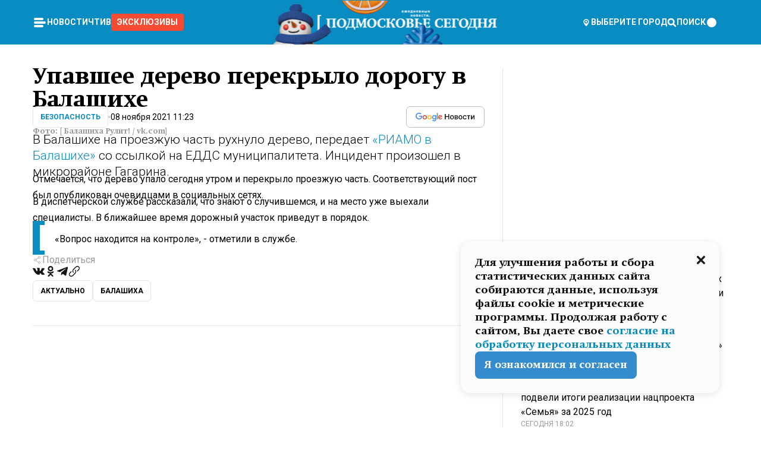

--- FILE ---
content_type: text/html; charset=utf-8
request_url: https://mosregtoday.ru/news/sec/upavshee-derevo-perekrylo-dorogu-v-balashihe/
body_size: 84155
content:
<!DOCTYPE html><html lang="en"><head><meta charSet="utf-8"/><meta content="width=device-width, initial-scale=1" name="viewport"/><meta name="viewport" content="width=device-width, initial-scale=1"/><link rel="preload" href="/_next/static/media/24c15609eaa28576-s.p.woff2" as="font" crossorigin="" type="font/woff2"/><link rel="preload" href="/_next/static/media/e91fb16b03846aad-s.p.woff" as="font" crossorigin="" type="font/woff"/><link rel="preload" as="image" href="/logo-new-year.png"/><link rel="preload" as="image" href="/cc.png"/><link rel="preload" as="image" imageSrcSet="https://media.360.ru/get_resized/UuDlNaHJWLP8ujXicT-ruhJyQpQ=/658x370/filters:rs(fill-down):format(webp)/YXJ0aWNsZXMvaW1hZ2UvMjAyMS8xMS85Ni9hOC8xNjM2MzU5OTI4NjgxMDQ1MjkwNTYuanBn.webp 658w, https://media.360.ru/get_resized/GCX8v3aE7Z3hULQusznrhYnXSsU=/720x405/filters:rs(fill-down):format(webp)/YXJ0aWNsZXMvaW1hZ2UvMjAyMS8xMS85Ni9hOC8xNjM2MzU5OTI4NjgxMDQ1MjkwNTYuanBn.webp 720w, https://media.360.ru/get_resized/JsUAItXob9zYUx1h6MqCIDk7O2U=/1080x607/filters:rs(fill-down):format(webp)/YXJ0aWNsZXMvaW1hZ2UvMjAyMS8xMS85Ni9hOC8xNjM2MzU5OTI4NjgxMDQ1MjkwNTYuanBn.webp 1080w, https://media.360.ru/get_resized/6ynzli6MSS5w3hENMvAhSzrgM40=/1440x810/filters:rs(fill-down):format(webp)/YXJ0aWNsZXMvaW1hZ2UvMjAyMS8xMS85Ni9hOC8xNjM2MzU5OTI4NjgxMDQ1MjkwNTYuanBn.webp 1440w, https://media.360.ru/get_resized/N0ONY4iOsZNpfw8w3vWqKBzDb_s=/1920x1080/filters:rs(fill-down):format(webp)/YXJ0aWNsZXMvaW1hZ2UvMjAyMS8xMS85Ni9hOC8xNjM2MzU5OTI4NjgxMDQ1MjkwNTYuanBn.webp 1920w" imageSizes="(max-width: 490px) calc(100vw - 40px),(max-width: 768px) calc(100vw - 60px),(max-width: 1024px) calc(100vw - 360px),(max-width: 1440px) calc(100vw - 720px),760px" fetchPriority="high"/><link rel="stylesheet" href="/_next/static/css/94178c5f017949ab.css" data-precedence="next"/><link rel="stylesheet" href="/_next/static/css/254adeba23716df5.css" data-precedence="next"/><link rel="stylesheet" href="/_next/static/css/486ddd5313d8bc05.css" data-precedence="next"/><link rel="preload" as="script" fetchPriority="low" href="/_next/static/chunks/webpack-9e0568f30096fd27.js"/><script src="/_next/static/chunks/1dd3208c-ef2ee417b0aed275.js" async=""></script><script src="/_next/static/chunks/1053-0deab4e61a6dab1b.js" async=""></script><script src="/_next/static/chunks/main-app-03612bcc77c19215.js" async=""></script><script src="/_next/static/chunks/47bf8baf-1f2d67bd9c3792df.js" async=""></script><script src="/_next/static/chunks/891cff7f-ce71d451404a5853.js" async=""></script><script src="/_next/static/chunks/5161-1c2f838231ea33dd.js" async=""></script><script src="/_next/static/chunks/4337-48284c746ce945fb.js" async=""></script><script src="/_next/static/chunks/4552-d12cf6a31bb11cfc.js" async=""></script><script src="/_next/static/chunks/6632-ba5301f6af5dbb44.js" async=""></script><script src="/_next/static/chunks/422-7457fd3fc9131d1c.js" async=""></script><script src="/_next/static/chunks/app/(root)/(withLastNews)/(withReader)/news/%5Bcategory%5D/%5Bslug%5D/page-4ffea66d494697e9.js" async=""></script><script src="/_next/static/chunks/app/(root)/error-8813a7226deadb06.js" async=""></script><script src="/_next/static/chunks/app/layout-ee7da2355795f431.js" async=""></script><script src="/_next/static/chunks/app/(root)/layout-04009dce0bcb033e.js" async=""></script><link rel="preload" href="https://yandex.ru/ads/system/context.js" as="script"/><link rel="preload" href="https://jsn.24smi.net/smi.js" as="script"/><link rel="icon" href="/favicon.ico"/><title>Упавшее дерево перекрыло дорогу в Балашихе</title><meta name="description" content="В Балашихе на проезжую часть рухнуло дерево, передает «РИАМО в Балашихе» со ссылкой на ЕДДС муниципалитета. Инцидент произошел в микрорайоне Гагарина."/><meta name="robots" content="max-image-preview:large"/><link rel="canonical" href="https://mosregtoday.ru/news/sec/upavshee-derevo-perekrylo-dorogu-v-balashihe/"/><meta property="og:title" content="Упавшее дерево перекрыло дорогу в Балашихе"/><meta property="og:description" content="В Балашихе на проезжую часть рухнуло дерево, передает «РИАМО в Балашихе» со ссылкой на ЕДДС муниципалитета. Инцидент произошел в микрорайоне Гагарина."/><meta property="og:url" content="https://mosregtoday.ru/news/sec/upavshee-derevo-perekrylo-dorogu-v-balashihe/"/><meta property="og:site_name" content="Подмосковье Сегодня - Mosregtoday"/><meta property="og:locale" content="ru_ru"/><meta property="og:image" content="https://media.360.ru/get_resized/JlNJNA7Vv8vHJHWyTaEnj525hcU=/1200x630/filters:rs(fill-down):format(jpg)/YXJ0aWNsZXMvaW1hZ2UvMjAyMS8xMS85Ni9hOC8xNjM2MzU5OTI4NjgxMDQ1MjkwNTYuanBn.jpg"/><meta property="og:image:alt" content="Упавшее дерево перекрыло дорогу в Балашихе"/><meta property="og:type" content="article"/><meta name="twitter:card" content="summary_large_image"/><meta name="twitter:title" content="Упавшее дерево перекрыло дорогу в Балашихе"/><meta name="twitter:description" content="В Балашихе на проезжую часть рухнуло дерево, передает «РИАМО в Балашихе» со ссылкой на ЕДДС муниципалитета. Инцидент произошел в микрорайоне Гагарина."/><meta name="twitter:image" content="https://media.360.ru/get_resized/JlNJNA7Vv8vHJHWyTaEnj525hcU=/1200x630/filters:rs(fill-down):format(jpg)/YXJ0aWNsZXMvaW1hZ2UvMjAyMS8xMS85Ni9hOC8xNjM2MzU5OTI4NjgxMDQ1MjkwNTYuanBn.jpg"/><meta name="twitter:image:alt" content="Упавшее дерево перекрыло дорогу в Балашихе"/><meta name="next-size-adjust"/><script src="/_next/static/chunks/polyfills-c67a75d1b6f99dc8.js" noModule=""></script></head><body class="__variable_477c6c __variable_cc7f2b [object Object] __className_52fb0e syupdq0"><script>(self.__next_s=self.__next_s||[]).push([0,{"children":"window.yaContextCb = window.yaContextCb || []"}])</script><script>(self.__next_s=self.__next_s||[]).push(["https://yandex.ru/ads/system/context.js"])</script><script>(self.__next_s=self.__next_s||[]).push([0,{"type":"text/javascript","children":"\r\n   (function(m,e,t,r,i,k,a){m[i]=m[i]||function(){(m[i].a=m[i].a||[]).push(arguments)};\r\n   m[i].l=1*new Date();\r\n   for (var j = 0; j < document.scripts.length; j++) {if (document.scripts[j].src === r) { return; }}\r\n   k=e.createElement(t),a=e.getElementsByTagName(t)[0],k.async=1,k.src=r,a.parentNode.insertBefore(k,a)})\r\n   (window, document, \"script\", \"https://mc.yandex.ru/metrika/tag.js\", \"ym\");\r\n\r\n   ym(25185806, \"init\", {\r\n        clickmap:true,\r\n        trackLinks:true,\r\n        accurateTrackBounce:true,\r\n        webvisor:true\r\n   });\r\n"}])</script><script>(self.__next_s=self.__next_s||[]).push([0,{"type":"text/javascript","children":"\r\nvar _tmr = window._tmr || (window._tmr = []);\r\n_tmr.push({id: \"2528361\", type: \"pageView\", start: (new Date()).getTime()});\r\n(function (d, w, id) {\r\n  if (d.getElementById(id)) return;\r\n  var ts = d.createElement(\"script\"); ts.type = \"text/javascript\"; ts.async = true; ts.id = id;\r\n  ts.src = \"https://top-fwz1.mail.ru/js/code.js\";\r\n  var f = function () {var s = d.getElementsByTagName(\"script\")[0]; s.parentNode.insertBefore(ts, s);};\r\n  if (w.opera == \"[object Opera]\") { d.addEventListener(\"DOMContentLoaded\", f, false); } else { f(); }\r\n})(document, window, \"tmr-code\");\r\n"}])</script><script>(self.__next_s=self.__next_s||[]).push([0,{"children":"\r\nnew Image().src = \"https://counter.yadro.ru/hit;360tv?r\"+\r\nescape(document.referrer)+((typeof(screen)==\"undefined\")?\"\":\r\n\";s\"+screen.width+\"*\"+screen.height+\"*\"+(screen.colorDepth?\r\nscreen.colorDepth:screen.pixelDepth))+\";u\"+escape(document.URL)+\r\n\";h\"+escape(document.title.substring(0,150))+\r\n\";\"+Math.random();"}])</script><script>(self.__next_s=self.__next_s||[]).push(["https://jsn.24smi.net/smi.js"])</script><script>(self.__next_s=self.__next_s||[]).push([0,{"children":"\r\nnew Image().src = \"https://counter.yadro.ru/hit;1Mediainvest?r\"+\r\nescape(document.referrer)+((typeof(screen)==\"undefined\")?\"\":\r\n\";s\"+screen.width+\"*\"+screen.height+\"*\"+(screen.colorDepth?\r\nscreen.colorDepth:screen.pixelDepth))+\";u\"+escape(document.URL)+\r\n\";h\"+escape(document.title.substring(0,150))+\r\n\";\"+Math.random();"}])</script><div class="_13zpezi4 _13zpezi0 syupdq2"><header class="_13zpezi1"><div style="--_1cj9uw80:267px" class="_1cj9uw81 _1cj9uw82"></div><div class="_1ygzmn50"><div class="_1ygzmn51"><div class="_8mj0ir0"><div class="zas8pd0"><div class="qm0l850 zas8pd1" type="button" aria-haspopup="dialog" aria-expanded="false" aria-controls="radix-:R2mdf95a:" data-state="closed"><button class=" m4ewar0" type="button"><svg xmlns="http://www.w3.org/2000/svg" width="1em" height="1em" fill="none" viewBox="0 0 24 24"><path fill="currentColor" d="M20 10H4c-1.1 0-2 .9-2 2s.9 2 2 2h16c1.1 0 2-.9 2-2s-.9-2-2-2ZM4 8h12c1.1 0 2-.9 2-2s-.9-2-2-2H4c-1.1 0-2 .9-2 2s.9 2 2 2ZM16 16H4c-1.1 0-2 .9-2 2s.9 2 2 2h12c1.1 0 2-.9 2-2s-.9-2-2-2Z"></path></svg></button></div><div class="_1j2s2p0 zas8pd2" type="button" id="radix-:R4mdf95a:" aria-haspopup="menu" aria-expanded="false" data-state="closed"><button class=" m4ewar0" type="button"><svg xmlns="http://www.w3.org/2000/svg" width="1em" height="1em" fill="none" viewBox="0 0 24 24"><path fill="currentColor" d="M20 10H4c-1.1 0-2 .9-2 2s.9 2 2 2h16c1.1 0 2-.9 2-2s-.9-2-2-2ZM4 8h12c1.1 0 2-.9 2-2s-.9-2-2-2H4c-1.1 0-2 .9-2 2s.9 2 2 2ZM16 16H4c-1.1 0-2 .9-2 2s.9 2 2 2h12c1.1 0 2-.9 2-2s-.9-2-2-2Z"></path></svg></button></div></div></div><nav class="_8mj0ir1"><ul class="_3917e40"><li class="_3917e45"><a class="_3917e44 dhbhdz2 _1d0g9qk4 _3917e41 dhbhdz9 dhbhdzd" href="/news/">Новости<!-- --> </a></li><li class="_3917e45"><a class="_3917e44 dhbhdz2 _1d0g9qk4 _3917e41 dhbhdz9 dhbhdzd" href="/articles/">Чтиво<!-- --> </a></li><li class="_3917e45" style="border-radius:0.25rem;background:#F64B33;margin:-10px;padding:10px"><a class="_3917e44 dhbhdz2 _1d0g9qk4 _3917e41 dhbhdz9 dhbhdzd" href="/exclusive/">Эксклюзивы<!-- --> </a></li></ul></nav></div><a class="_8mj0ir2" href="/"><img src="/logo-new-year.png" alt="Logo" width="100%" height="100%"/></a><nav class="_8mj0ir3"><div class="_13ylkin3 dhbhdz2 _1d0g9qk4 _13ylkin0 dhbhdz9 dhbhdzd" type="button" aria-haspopup="dialog" aria-expanded="false" aria-controls="radix-:R3adf95a:" data-state="closed"><span class="_8mj0ir5"><svg xmlns="http://www.w3.org/2000/svg" width="1em" height="1em" fill="none" viewBox="0 0 24 24"><path fill="currentColor" d="M12 3C8.135 3 5 6.023 5 9.75c0 4.336 5.041 9.746 5.833 10.573.328.343.602.677 1.167.677.565 0 .839-.334 1.167-.677C13.959 19.496 19 14.086 19 9.75 19 6.023 15.865 3 12 3Zm0 11.25c-2.577 0-4.667-2.015-4.667-4.5s2.09-4.5 4.667-4.5 4.667 2.015 4.667 4.5-2.09 4.5-4.667 4.5Zm0-6.75c-1.288 0-2.333 1.008-2.333 2.25S10.712 12 12 12c1.288 0 2.333-1.008 2.333-2.25S13.288 7.5 12 7.5Z"></path></svg><span>Выберите город</span></span></div><span class="_1wcq6vy3 dhbhdz2 _1d0g9qk4 _1wcq6vy0 dhbhdz9 dhbhdzd"><svg xmlns="http://www.w3.org/2000/svg" width="1em" height="1em" fill="none" viewBox="0 0 16 16"><g clip-path="url(#search_svg__a)"><path fill="currentColor" d="m14.933 13.067-3.2-3.2c.6-.934.933-2 .933-3.2 0-3.334-2.666-6-6-6-3.333 0-6 2.666-6 6 0 3.333 2.667 6 6 6 1.2 0 2.267-.334 3.2-.934l3.2 3.2c.267.267.6.4.934.4.733 0 1.333-.6 1.333-1.333 0-.4-.133-.733-.4-.933Zm-11.6-6.4a3.301 3.301 0 0 1 3.333-3.334A3.301 3.301 0 0 1 10 6.667 3.301 3.301 0 0 1 6.667 10a3.301 3.301 0 0 1-3.334-3.333Z"></path></g><defs><clipPath id="search_svg__a"><path fill="currentColor" d="M0 0h16v16H0z"></path></clipPath></defs></svg><span>поиск</span></span></nav><div class="_8mj0ir4"><!--$!--><template data-dgst="NEXT_DYNAMIC_NO_SSR_CODE"></template><!--/$--></div></div><div style="--_1cj9uw80:267px" class="_1cj9uw81 _1cj9uw83"><div class="_1cj9uw85"><div style="--_1cj9uw80:57px" class="_1cj9uw84"><svg xmlns="http://www.w3.org/2000/svg" width="1em" height="1em" fill="none" viewBox="0 0 57 37"><g clip-path="url(#bike_svg__a)"><path fill="currentColor" d="M44.026 11.033c-.557 0-1.114.046-1.67.116-.372.046-.743.116-1.091.186L40.15 8.756 37.946 3.6l-.093-.209h6.196V0H32.724l1.626 3.81.882 2.066a8.713 8.713 0 0 0-1.718-.07c-1.346.07-2.367.396-2.553.465l-1.021.349-.395.139.279 1.463c.023.07.046.232.116.465a10.12 10.12 0 0 0 1.253 2.857c.557.859 1.323 1.695 2.344 2.3a.7.7 0 0 0 .186.092c.278.163.58.279.882.395.209.07.418.14.627.186a12.895 12.895 0 0 0-3.876 6.759c-.047.162-.07.348-.093.51h-5.524c-.023-.162-.07-.348-.093-.51a10.45 10.45 0 0 0-.394-1.394 13.058 13.058 0 0 0-6.336-7.363l.394-.952 1.114-2.602c.186.024.418.07.627.093h.998a8.05 8.05 0 0 0 2.39-.348c.442-.14.86-.325 1.277-.557.371-.21.696-.465.998-.72 2.042-1.789 2.646-4.553 2.715-4.901l.279-1.464L28.29.604a9.523 9.523 0 0 0-1.578-.349c-1.37-.209-3.365-.232-5.13.813-.045.024-.115.07-.162.093-1.114.697-1.903 1.696-2.436 2.648-.302.511-.511 1.022-.697 1.463H10.931v3.392H16.873l-.14.325-1.02 2.369a14.308 14.308 0 0 0-1.44-.232 12.817 12.817 0 0 0-7.195 1.347 13.025 13.025 0 0 0-3.133 2.23 13.012 13.012 0 0 0-3.643 6.55A13.445 13.445 0 0 0 0 24.015c0 .163 0 .326.023.488C.28 31.45 5.988 37 12.973 37c3.807 0 7.242-1.65 9.609-4.274a13.26 13.26 0 0 0 2.622-4.413c.348-.998.58-2.067.673-3.159H31.1l.07.628a13.13 13.13 0 0 0 .79 3.019C33.86 33.586 38.548 37 44.002 37c2.994 0 5.756-1.022 7.938-2.74.881-.674 1.647-1.464 2.344-2.347a12.81 12.81 0 0 0 2.669-7.432c0-.163.023-.325.023-.488 0-.952-.116-1.881-.302-2.764-1.253-5.806-6.452-10.196-12.648-10.196ZM21.91 5.48c.209-.394.487-.766.812-1.091a2.59 2.59 0 0 1 .557-.441c.65-.372 1.462-.465 2.205-.442-.348.65-.836 1.324-1.485 1.696-.256.14-.534.255-.836.325-.44.116-.905.14-1.346.116l.093-.163Zm.626 19.023c-.046.79-.185 1.556-.394 2.276a9.591 9.591 0 0 1-4.062 5.342 9.468 9.468 0 0 1-5.129 1.487c-5.129 0-9.33-4.042-9.585-9.128 0-.163-.023-.325-.023-.488 0-.952.14-1.881.418-2.764a9.552 9.552 0 0 1 3.736-5.11 9.547 9.547 0 0 1 4.526-1.672c.302-.023.627-.046.928-.046.465 0 .952.046 1.393.092l-.325.767-1.253 3.02-1.277 2.972-.65 1.533 3.11 1.324 1.23-2.88.72-1.695 1.276-2.973.418-.953a9.693 9.693 0 0 1 2.715 2.23 9.771 9.771 0 0 1 1.857 3.414c.093.302.162.628.232.953a9.41 9.41 0 0 1 .186 1.811c-.023.163-.023.326-.047.488Zm12.51-13.75c-.534-.395-.952-.976-1.254-1.556.58-.023 1.23.046 1.788.255.139.047.278.116.417.186.65.372 1.137 1.045 1.486 1.696-.743.023-1.555-.07-2.205-.442a2.033 2.033 0 0 1-.232-.14Zm-.21 10.498c.72-2.415 2.391-4.436 4.573-5.644l2.414 5.644.232.511h-7.357c.046-.162.092-.348.139-.51Zm9.191 12.357a9.577 9.577 0 0 1-8.494-5.156 9.185 9.185 0 0 1-.487-1.092c-.023-.047-.023-.093-.047-.14a10.308 10.308 0 0 1-.487-2.067h12.672l-.279-.65-1.392-3.252-2.878-6.712c.464-.07.928-.093 1.392-.093 4.317 0 7.984 2.88 9.191 6.829.255.882.418 1.811.418 2.764 0 .162 0 .325-.023.487a9.593 9.593 0 0 1-2.437 5.923 9.769 9.769 0 0 1-3.04 2.276 10.102 10.102 0 0 1-4.108.883Z"></path></g><defs><clipPath id="bike_svg__a"><path fill="currentColor" d="M0 0h57v37H0z"></path></clipPath></defs></svg></div><div style="--_1cj9uw80:93px" class="_1cj9uw84"><svg xmlns="http://www.w3.org/2000/svg" width="1em" height="1em" fill="none" viewBox="0 0 93 37"><g clip-path="url(#summer_name_svg__a)"><path fill="currentColor" d="M1.934 14.697c.451-.128.742-.353.935-.706.193-.353.322-.866.419-1.572L4.448.449H21.47v19.447h-5.738V5.52H9.574l-.741 7.99c-.162 1.604-.484 2.888-.967 3.787-.484.898-1.258 1.572-2.257 1.99-1.032.416-2.418.641-4.19.641-.613 0-1.097 0-1.419-.032v-5.038c.838.032 1.483-.032 1.934-.16Zm29.464 4.365c-1.677-.899-2.966-2.086-3.9-3.627-.936-1.54-1.387-3.273-1.387-5.23 0-1.958.483-3.69 1.418-5.263.935-1.54 2.257-2.76 3.933-3.626C33.138.449 35.008 0 37.103 0c2.128 0 3.997.45 5.674 1.316 1.676.898 2.965 2.118 3.9 3.658s1.386 3.305 1.386 5.263c0 .577-.032 1.155-.129 1.733H31.657c.257 1.22.87 2.214 1.837 2.952s2.16 1.123 3.546 1.123c1.031 0 1.966-.192 2.772-.61.838-.385 1.483-.962 1.999-1.7h5.673c-.773 2.053-2.095 3.69-3.965 4.877-1.87 1.188-4.03 1.797-6.511 1.797-2.063 0-3.933-.449-5.61-1.347ZM42.55 8.472c-.29-1.284-.903-2.31-1.902-3.049-.967-.738-2.192-1.123-3.61-1.123-1.419 0-2.611.385-3.578 1.123-.967.77-1.58 1.765-1.87 3.017h10.96v.032ZM56.412 5.52h-6.221V.45H68.34v5.037h-6.222v14.409h-5.706V5.52Zm19.535 13.542c-1.708-.899-3.062-2.118-4.03-3.659-.966-1.54-1.45-3.305-1.45-5.23 0-1.926.484-3.659 1.45-5.231.968-1.54 2.322-2.76 4.03-3.658 1.709-.899 3.643-1.316 5.77-1.316 2.128 0 4.062.45 5.77 1.316 1.71.898 3.063 2.118 4.03 3.658.967 1.54 1.45 3.305 1.45 5.23 0 1.926-.483 3.659-1.45 5.231-.967 1.54-2.32 2.76-4.03 3.659-1.708.898-3.642 1.315-5.77 1.315-2.127.032-4.061-.417-5.77-1.315Zm9.8-5.007c1.031-.994 1.547-2.278 1.547-3.882 0-1.605-.516-2.92-1.547-3.915-1.032-.995-2.385-1.477-4.03-1.477-1.676 0-3.03.482-4.061 1.477-1.032.994-1.547 2.278-1.547 3.915 0 1.604.515 2.888 1.547 3.883 1.031.994 2.385 1.476 4.061 1.476 1.677.032 2.998-.482 4.03-1.476ZM17.085 27.92v7.252h-1.483v-5.937h-3.095v5.937h-1.482v-7.252h6.06Zm4.835-.097c.548 0 1.064.097 1.515.257.452.192.838.417 1.129.738.322.32.548.706.709 1.155.161.45.258.963.258 1.508 0 .546-.097 1.027-.258 1.477-.161.449-.387.866-.71 1.187-.322.32-.676.61-1.128.77a3.355 3.355 0 0 1-1.515.257c-.58 0-1.064-.096-1.515-.289a3.511 3.511 0 0 1-1.128-.77 3.488 3.488 0 0 1-.71-1.155c-.16-.45-.225-.931-.225-1.477 0-.545.097-1.058.258-1.508.161-.449.42-.834.71-1.187.322-.321.676-.578 1.127-.77.42-.096.935-.193 1.483-.193Zm-2.095 3.69c0 .322.032.61.129.9.097.288.226.545.387.737.16.225.387.385.644.514.258.128.58.192.903.224.322 0 .645-.064.903-.192.258-.129.483-.29.644-.514a2.757 2.757 0 0 0 .516-1.669 2.758 2.758 0 0 0-.516-1.668c-.16-.225-.386-.385-.644-.514a2.068 2.068 0 0 0-.903-.192 1.97 1.97 0 0 0-.903.192c-.257.129-.483.29-.644.514-.161.224-.29.481-.387.738-.065.32-.129.61-.129.93ZM33.364 37h-1.483v-1.83h-4.48V37h-1.483v-3.145h.257c.13 0 .226 0 .323-.032a.965.965 0 0 0 .258-.128 1 1 0 0 0 .129-.193c.032-.096.064-.16.096-.257.032-.096.032-.16.065-.256 0-.096.032-.16.032-.225l.097-1.38c.032-.481.032-.93.032-1.38.032-.674.032-1.348.032-2.053h5.255v5.936h.87V37Zm-2.385-3.145v-4.62h-2.322l-.064 2.31v.545c0 .193-.032.417-.032.61-.032.224-.032.417-.097.61-.032.192-.097.353-.129.513h2.643v.032Zm4.964-5.936 2.192 3.401 2.16-3.401h1.58v7.252H40.39v-5.006l-1.934 3.145h-.677l-1.998-3.145v5.006h-1.483v-7.252h1.644Zm10.734-.097c.548 0 1.064.097 1.515.257.452.192.839.417 1.129.738.322.32.548.706.709 1.155.161.45.258.963.258 1.508 0 .546-.097 1.027-.258 1.477-.161.449-.387.866-.71 1.187-.322.32-.676.61-1.128.77a3.355 3.355 0 0 1-1.515.257c-.58 0-1.063-.096-1.515-.289a3.511 3.511 0 0 1-1.128-.77 3.492 3.492 0 0 1-.71-1.155c-.16-.45-.225-.931-.225-1.477 0-.545.097-1.058.258-1.508.161-.449.42-.834.71-1.187.322-.321.676-.578 1.127-.77a6.652 6.652 0 0 1 1.483-.193Zm-2.063 3.69c0 .322.033.61.13.9.096.288.225.545.386.737.161.225.387.385.645.514.258.128.58.192.902.224.323 0 .645-.064.903-.192.258-.129.483-.29.645-.514a2.757 2.757 0 0 0 .516-1.669 2.758 2.758 0 0 0-.516-1.668c-.162-.225-.387-.385-.645-.514a2.068 2.068 0 0 0-.903-.192 1.97 1.97 0 0 0-.902.192c-.258.129-.484.29-.645.514-.161.224-.29.481-.387.738a3.09 3.09 0 0 0-.129.93Zm8.091 0c0 .322.033.61.13.9.064.288.193.545.354.77.161.224.355.384.612.513.258.128.548.192.903.192.451 0 .806-.096 1.096-.289.29-.192.451-.48.516-.802h1.45c-.032.417-.129.77-.322 1.06a3.875 3.875 0 0 1-.677.77c-.29.192-.612.352-.967.449a4.31 4.31 0 0 1-1.096.16c-.58 0-1.064-.096-1.515-.289a3.059 3.059 0 0 1-1.096-.77 3.424 3.424 0 0 1-.677-1.155c-.161-.45-.226-.93-.226-1.476 0-.514.065-1.027.226-1.477a3.93 3.93 0 0 1 .677-1.187c.29-.32.677-.577 1.096-.77.451-.192.935-.289 1.515-.289.387 0 .774.032 1.128.129.355.096.677.256.935.449.29.192.484.45.677.77.161.32.29.674.322 1.123h-1.45c-.065-.353-.258-.61-.548-.834a1.896 1.896 0 0 0-1.064-.321 1.97 1.97 0 0 0-.903.192c-.258.129-.45.321-.612.514a2.11 2.11 0 0 0-.355.77c-.064.321-.129.61-.129.899Zm7.77.707v2.952H58.99v-7.252h1.483v2.984h.774l2.127-2.984h1.741l-2.579 3.433 2.611 3.819h-1.74l-1.999-2.952h-.935Zm8.413-4.397c.548 0 1.063.097 1.515.257.451.192.838.417 1.128.738.322.32.548.706.71 1.155.16.45.257.963.257 1.508 0 .546-.097 1.027-.258 1.477-.161.449-.387.866-.709 1.187-.322.32-.677.61-1.128.77a3.355 3.355 0 0 1-1.515.257c-.58 0-1.064-.096-1.515-.289a3.511 3.511 0 0 1-1.129-.77 3.49 3.49 0 0 1-.709-1.155c-.161-.45-.225-.931-.225-1.477 0-.545.096-1.058.257-1.508.162-.449.42-.834.71-1.187.322-.321.677-.578 1.128-.77a6.652 6.652 0 0 1 1.483-.193Zm-2.096 3.69c0 .322.033.61.13.9.096.288.225.545.386.737.161.225.387.385.645.514.258.128.58.192.903.224.322 0 .644-.064.902-.192.258-.129.484-.29.645-.514a2.757 2.757 0 0 0 .516-1.669 2.758 2.758 0 0 0-.516-1.668c-.161-.225-.387-.385-.645-.514a2.068 2.068 0 0 0-.902-.192 1.97 1.97 0 0 0-.903.192c-.258.129-.484.29-.645.514-.161.224-.29.481-.387.738-.064.32-.129.61-.129.93Zm6.899 3.659v-7.252h3.223a4.4 4.4 0 0 1 .935.096c.29.064.548.192.742.353.16.128.322.32.45.545.13.225.194.482.194.802 0 .321-.064.642-.193.899a1.548 1.548 0 0 1-.645.642c.226.064.387.16.548.289.161.128.258.256.355.417.097.16.161.353.193.545.032.193.065.386.065.61 0 .321-.097.642-.258.899a1.857 1.857 0 0 1-.645.674 2.03 2.03 0 0 1-1.031.385 6.322 6.322 0 0 1-1.096.096H73.69Zm2.804-4.3c.161 0 .29 0 .452-.032.16-.032.29-.064.419-.129.096-.064.193-.16.29-.288.064-.129.129-.257.129-.418a.681.681 0 0 0-.097-.385c-.064-.096-.129-.192-.226-.224-.096-.065-.225-.097-.386-.129h-1.902v1.605h1.321Zm-1.321 2.984h1.354c.193 0 .419 0 .644-.032.226-.032.42-.096.58-.225.097-.064.162-.16.226-.288a.886.886 0 0 0 .097-.418.682.682 0 0 0-.097-.385.978.978 0 0 0-.258-.256c-.129-.064-.258-.129-.386-.129-.162 0-.29-.032-.452-.032h-1.676v1.765h-.032Zm5.576 1.316v-7.252h1.483v2.599h1.709c.483 0 .902.064 1.257.16.355.129.645.289.87.546.162.192.258.385.355.642.097.256.129.545.129.898 0 .481-.097.899-.29 1.22-.194.32-.42.577-.742.738-.258.16-.548.256-.902.32a5.96 5.96 0 0 1-1.064.097H80.75v.032Zm1.516-1.316h1.289c.193 0 .387 0 .58-.032.194-.032.355-.064.516-.16.161-.065.258-.193.355-.321.096-.129.129-.321.129-.546 0-.192-.033-.353-.13-.481a.705.705 0 0 0-.322-.289 1.052 1.052 0 0 0-.451-.128c-.161-.032-.323-.032-.516-.032h-1.45v1.99ZM93 27.92v1.315h-3.707v1.701h3.223v1.316h-3.223v1.604H93v1.316h-5.19v-7.252H93ZM0 35.17v-7.252h3.224a4.4 4.4 0 0 1 .934.096c.29.064.548.192.742.353.161.128.322.32.451.545.13.225.194.482.194.802 0 .321-.065.642-.194.899a1.548 1.548 0 0 1-.645.642c.226.064.387.16.548.289.162.128.258.256.355.417.097.16.161.353.193.545.033.193.065.386.065.61 0 .321-.097.642-.258.899a1.857 1.857 0 0 1-.645.674 2.03 2.03 0 0 1-1.031.385 6.321 6.321 0 0 1-1.096.096H0Zm2.805-4.3c.16 0 .29 0 .45-.032a1.6 1.6 0 0 0 .42-.129c.097-.064.193-.16.29-.288.064-.129.129-.257.129-.418a.682.682 0 0 0-.097-.385c-.064-.096-.129-.192-.225-.224-.097-.065-.226-.097-.387-.129H1.483v1.605h1.322Zm-1.322 2.984h1.354c.193 0 .419 0 .644-.032.226-.032.42-.096.58-.225.097-.064.162-.16.226-.288a.885.885 0 0 0 .097-.418.682.682 0 0 0-.097-.385.977.977 0 0 0-.258-.256c-.128-.064-.257-.129-.386-.129-.162 0-.29-.032-.452-.032H1.515v1.765h-.032Z"></path></g><defs><clipPath id="summer_name_svg__a"><path fill="currentColor" d="M0 0h93v37H0z"></path></clipPath></defs></svg></div></div></div></header><main class="_13zpezi2"><div class="x5tvev1 x5tvev0"><div class="_1t1k1ij0"><script type="application/ld+json">{"@context":"https://schema.org","@graph":[{"@type":"NewsArticle","@id":"https://mosregtoday.ru/news/sec/upavshee-derevo-perekrylo-dorogu-v-balashihe/#article","url":"https://mosregtoday.ru/news/sec/upavshee-derevo-perekrylo-dorogu-v-balashihe/","author":[],"headline":"Упавшее дерево перекрыло дорогу в Балашихе","description":"В Балашихе на проезжую часть рухнуло дерево, передает «РИАМО в Балашихе» со ссылкой на ЕДДС муниципалитета. Инцидент произошел в микрорайоне Гагарина.","genre":"Новости","articleSection":"Безопасность","datePublished":"2021-11-08T11:23+0300","dateModified":"2021-11-08T14:39+0300","publisher":{"@id":"https://mosregtoday.ru/#organization","@type":"Organization","name":"«Подмосковье сегодня»","legalName":"«ГАУ МО «Издательский дом «Подмосковье»","email":"mosregtoday@mosregtoday.ru","telephone":"+74952233511","knowsAbout":[{"@type":"Thing","name":"Москва","sameAs":["https://www.google.com/search?q=%D0%BC%D0%BE%D1%81%D0%BA%D0%B2%D0%B0&kponly&kgmid=/m/04swd&hl=ru","https://www.wikidata.org/wiki/Q649","https://ru.wikipedia.org/wiki/%D0%9C%D0%BE%D1%81%D0%BA%D0%B2%D0%B0"]},{"@type":"Thing","name":"Россия","sameAs":["https://www.google.com/search?q=%D1%80%D0%BE%D1%81%D1%81%D0%B8%D1%8F&kponly&kgmid=/m/06bnz&hl=ru","https://www.wikidata.org/wiki/Q159","https://ru.wikipedia.org/wiki/%D0%A0%D0%BE%D1%81%D1%81%D0%B8%D1%8F"]},{"@type":"Thing","name":"Средства массовой информации","sameAs":["https://www.google.com/search?q=%D1%81%D1%80%D0%B5%D0%B4%D1%81%D1%82%D0%B2%D0%B0+%D0%BC%D0%B0%D1%81%D1%81%D0%BE%D0%B2%D0%BE%D0%B9+%D0%B8%D0%BD%D1%84%D0%BE%D1%80%D0%BC%D0%B0%D1%86%D0%B8%D0%B8&kponly&kgmid=/m/04z0z&hl=ru","https://www.wikidata.org/wiki/Q11033","https://ru.wikipedia.org/wiki/%D0%A1%D1%80%D0%B5%D0%B4%D1%81%D1%82%D0%B2%D0%B0_%D0%BC%D0%B0%D1%81%D1%81%D0%BE%D0%B2%D0%BE%D0%B9_%D0%B8%D0%BD%D1%84%D0%BE%D1%80%D0%BC%D0%B0%D1%86%D0%B8%D0%B8"]},{"@type":"Thing","name":"Новости","sameAs":["https://www.google.com/search?q=%D0%BD%D0%BE%D0%B2%D0%BE%D1%81%D1%82%D0%B8&kponly&kgmid=/m/05jhg&hl=ru","http://www.wikidata.org/wiki/Q38926","https://ru.wikipedia.org/wiki/%D0%9D%D0%BE%D0%B2%D0%BE%D1%81%D1%82%D0%B8"]}],"sameAs":["https://ru.wikipedia.org/wiki/%D0%9F%D0%BE%D0%B4%D0%BC%D0%BE%D1%81%D0%BA%D0%BE%D0%B2%D1%8C%D0%B5_%D1%81%D0%B5%D0%B3%D0%BE%D0%B4%D0%BD%D1%8F","https://vk.com/club73734356","https://dzen.ru/mosregtoday","https://ok.ru/group/63128900206774","https://t.me/mosregtoday","https://www.youtube.com/channel/UC-4MNRjriiAd7-L5fnUhyRA"],"address":{"@type":"PostalAddress","addressCountry":"Россия","addressLocality":"Москва","postalCode":"123022","streetAddress":"ул. 1905 года, д. 7"},"logo":{"@type":"ImageObject","@id":"https://mosregtoday.ru/logo.svg#imageobject","url":"https://mosregtoday.ru/logo.svg","width":"370px","height":"45px"},"image":{"@id":"https://mosregtoday.ru/logo.svg#imageobject"}},"inLanguage":"ru-RU","isAccessibleForFree":"TRUE","isFamilyFriendly":"TRUE","license":"https://mosregtoday.ru/privacy/","image":{"@type":"ImageObject","@id":"https://media.360.ru/get_resized/N0ONY4iOsZNpfw8w3vWqKBzDb_s=/1920x1080/filters:rs(fill-down):format(webp)/YXJ0aWNsZXMvaW1hZ2UvMjAyMS8xMS85Ni9hOC8xNjM2MzU5OTI4NjgxMDQ1MjkwNTYuanBn.webp#primaryimage","url":"https://media.360.ru/get_resized/N0ONY4iOsZNpfw8w3vWqKBzDb_s=/1920x1080/filters:rs(fill-down):format(webp)/YXJ0aWNsZXMvaW1hZ2UvMjAyMS8xMS85Ni9hOC8xNjM2MzU5OTI4NjgxMDQ1MjkwNTYuanBn.webp","width":"1920px","height":"1080px"},"mainEntityOfPage":{"@type":"WebPage","@id":"https://mosregtoday.ru/news/sec/upavshee-derevo-perekrylo-dorogu-v-balashihe/#webpage","url":"https://mosregtoday.ru/news/sec/upavshee-derevo-perekrylo-dorogu-v-balashihe//","name":"Упавшее дерево перекрыло дорогу в Балашихе","publisher":{"@id":"https://mosregtoday.ru/#organization"},"inLanguage":"ru-RU","datePublished":"2021-11-08T11:23+0300","dateModified":"2021-11-08T14:39+0300","description":"В Балашихе на проезжую часть рухнуло дерево, передает «РИАМО в Балашихе» со ссылкой на ЕДДС муниципалитета. Инцидент произошел в микрорайоне Гагарина.","breadcrumb":{"@type":"BreadcrumbList","itemListElement":[{"@type":"ListItem","position":1,"name":"«Подмосковье сегодня»","item":{"@type":"WebPage","@id":"https://mosregtoday.ru/#webpage","url":"https://mosregtoday.ru/"}},{"@type":"ListItem","position":2,"name":"Безопасность","item":{"@type":"WebPage","@id":"https://mosregtoday.ru/category/sec/#webpage","url":"https://mosregtoday.ru/category/sec/"}},{"@type":"ListItem","position":3,"name":"Упавшее дерево перекрыло дорогу в Балашихе","item":{"@type":"WebPage","@id":"https://mosregtoday.ru/news/sec/upavshee-derevo-perekrylo-dorogu-v-balashihe//#webpage","url":"https://mosregtoday.ru/news/sec/upavshee-derevo-perekrylo-dorogu-v-balashihe/"}}]},"isPartOf":{"@type":"WebSite","@id":"https://mosregtoday.ru/#website","url":"https://mosregtoday.ru/","name":"«Подмосковье сегодня»","description":"Официальный сайт интернет-издания «Подмосковье сегодня. Online»","publisher":{"@id":"https://mosregtoday.ru/#organization"},"copyrightHolder":{"@id":"https://mosregtoday.ru/#organization"},"inLanguage":"ru-RU"}}}]}</script><article class="_41gmv60"><header class="_41gmv61"><h1 class="_1fjr86z6 _1d0g9qk4 _1fjr86z4">Упавшее дерево перекрыло дорогу в Балашихе</h1><div class="_41gmv64"><div class="_41gmv62"><a class=" _14odowb1 _14odowb0 _14odowb2" href="/category/sec/">Безопасность</a><div class="_41gmv6b"></div><time class="_41gmv66" dateTime="2021-11-08T11:23+0300">08 ноября 2021 11:23</time></div><!--$!--><template data-dgst="NEXT_DYNAMIC_NO_SSR_CODE"></template><!--/$--></div><div class="_41gmv63"><span class="_1pynoys9"><div class="_1pynoys0 _1pynoys2"><img alt=" Балашиха Рулит! / vk.com" fetchPriority="high" loading="eager" decoding="async" data-nimg="fill" class="" style="position:absolute;height:100%;width:100%;left:0;top:0;right:0;bottom:0;color:transparent;border-radius:7px;aspect-ratio:16/9" sizes="(max-width: 490px) calc(100vw - 40px),(max-width: 768px) calc(100vw - 60px),(max-width: 1024px) calc(100vw - 360px),(max-width: 1440px) calc(100vw - 720px),760px" srcSet="https://media.360.ru/get_resized/UuDlNaHJWLP8ujXicT-ruhJyQpQ=/658x370/filters:rs(fill-down):format(webp)/YXJ0aWNsZXMvaW1hZ2UvMjAyMS8xMS85Ni9hOC8xNjM2MzU5OTI4NjgxMDQ1MjkwNTYuanBn.webp 658w, https://media.360.ru/get_resized/GCX8v3aE7Z3hULQusznrhYnXSsU=/720x405/filters:rs(fill-down):format(webp)/YXJ0aWNsZXMvaW1hZ2UvMjAyMS8xMS85Ni9hOC8xNjM2MzU5OTI4NjgxMDQ1MjkwNTYuanBn.webp 720w, https://media.360.ru/get_resized/JsUAItXob9zYUx1h6MqCIDk7O2U=/1080x607/filters:rs(fill-down):format(webp)/YXJ0aWNsZXMvaW1hZ2UvMjAyMS8xMS85Ni9hOC8xNjM2MzU5OTI4NjgxMDQ1MjkwNTYuanBn.webp 1080w, https://media.360.ru/get_resized/6ynzli6MSS5w3hENMvAhSzrgM40=/1440x810/filters:rs(fill-down):format(webp)/YXJ0aWNsZXMvaW1hZ2UvMjAyMS8xMS85Ni9hOC8xNjM2MzU5OTI4NjgxMDQ1MjkwNTYuanBn.webp 1440w, https://media.360.ru/get_resized/N0ONY4iOsZNpfw8w3vWqKBzDb_s=/1920x1080/filters:rs(fill-down):format(webp)/YXJ0aWNsZXMvaW1hZ2UvMjAyMS8xMS85Ni9hOC8xNjM2MzU5OTI4NjgxMDQ1MjkwNTYuanBn.webp 1920w" src="https://media.360.ru/get_resized/N0ONY4iOsZNpfw8w3vWqKBzDb_s=/1920x1080/filters:rs(fill-down):format(webp)/YXJ0aWNsZXMvaW1hZ2UvMjAyMS8xMS85Ni9hOC8xNjM2MzU5OTI4NjgxMDQ1MjkwNTYuanBn.webp"/></div><figcaption class="_1pynoys4 _1pynoys6 _1pynoys8"><p>Фото: [<!-- --> Балашиха Рулит! / vk.com<!-- -->]</p><p></p></figcaption></span></div></header><div class="_1az43ay0"><p class="_1t0safb7 _1d0g9qk4 _1t0safb5">В Балашихе на проезжую часть рухнуло дерево, передает <a class="s67l5x0" href="https://riamobalashiha.ru/article/derevo-upalo-na-proezzhuyu-chast-v-mikrorajone-gagarina-554044" target="_blank">«РИАМО в Балашихе»</a> со ссылкой на ЕДДС муниципалитета. Инцидент произошел в микрорайоне Гагарина.</p></div><!--$!--><template data-dgst="NEXT_DYNAMIC_NO_SSR_CODE"></template><!--/$--><div class="_1az43ay1"><p class="_1t0safb7 _1d0g9qk4 _1t0safb5">Отмечается, что дерево упало сегодня утром и перекрыло проезжую часть. Соответствующий пост был опубликован очевидцами в социальных сетях.</p><p class="_1t0safb7 _1d0g9qk4 _1t0safb5">В диспетчерской службе рассказали, что знают о случившемся, и на место уже выехали специалисты. В ближайшее время дорожный участок приведут в порядок.</p><div class="_1az43ay2"><div class="tvpym80"></div><blockquote class="tvpym81"><p>«Вопрос находится на контроле», - отметили в службе.</p></blockquote><div class="tvpym80"></div></div></div><footer class="_41gmv67"><div class="_1fnkkms0"><div class="_1fnkkms1"><svg xmlns="http://www.w3.org/2000/svg" width="1em" height="1em" fill="none" viewBox="0 0 20 20"><path stroke="#999" d="M7.5 10a2.083 2.083 0 1 1-4.167 0A2.083 2.083 0 0 1 7.5 10Z"></path><path stroke="#999" stroke-linecap="round" d="M11.667 5.417 7.5 8.333M11.667 14.583 7.5 11.667"></path><path stroke="#999" d="M15.833 15.417a2.083 2.083 0 1 1-4.166 0 2.083 2.083 0 0 1 4.166 0ZM15.833 4.583a2.083 2.083 0 1 1-4.166 0 2.083 2.083 0 0 1 4.166 0Z"></path></svg> Поделиться</div><ul class="_1fnkkms2"><li class="_1fnkkms3"><a href="https://vk.com/share.php?url=https://mosregtoday.ru/news/sec/upavshee-derevo-perekrylo-dorogu-v-balashihe/" target="_blank" rel="noreferrer" data-state="closed"><svg xmlns="http://www.w3.org/2000/svg" width="1em" height="1em" fill="none" viewBox="0 0 24 24"><path fill="currentColor" fill-rule="evenodd" d="M11.778 18.912h1.456s.436-.074.654-.296c.219-.222.219-.666.219-.666s0-1.924.873-2.22c.873-.296 2.037 1.924 3.201 2.738.873.666 1.528.518 1.528.518l3.201-.074s1.674-.074.873-1.48c-.073-.074-.436-.962-2.4-2.812-2.038-1.924-1.747-1.554.654-4.884 1.455-1.998 2.037-3.182 1.892-3.774-.146-.518-1.237-.37-1.237-.37h-3.638s-.291-.074-.436.074c-.219.148-.291.37-.291.37s-.583 1.554-1.31 2.886c-1.6 2.738-2.256 2.886-2.474 2.738-.582-.37-.436-1.628-.436-2.442 0-2.664.436-3.774-.8-4.07-.364-.074-.655-.148-1.674-.148-1.31 0-2.401 0-2.983.296-.437.222-.728.666-.51.666.219 0 .8.148 1.092.518.291.666.291 1.776.291 1.776s.218 3.182-.51 3.552c-.509.296-1.163-.296-2.619-2.812-.727-1.258-1.31-2.738-1.31-2.738s-.072-.296-.29-.444c-.218-.148-.582-.222-.582-.222H.792s-.51 0-.727.222c-.146.222 0 .592 0 .592s2.692 6.364 5.747 9.62c2.838 3.108 5.966 2.886 5.966 2.886Z" clip-rule="evenodd"></path></svg></a></li><li class="_1fnkkms3"><a href="https://connect.ok.ru/offer?url=https://mosregtoday.ru/news/sec/upavshee-derevo-perekrylo-dorogu-v-balashihe/" target="_blank" rel="noreferrer" data-state="closed"><svg xmlns="http://www.w3.org/2000/svg" xml:space="preserve" width="1em" class="ok_svg__svg ok_svg__replaced-svg" viewBox="0 0 512 512" height="1em"><path fill="currentColor" d="M359.338 325.984c-24.609 15.628-58.469 21.824-80.834 24.16l18.771 18.502 68.529 68.529c25.059 25.688-15.719 65.835-41.045 41.046-17.154-17.425-42.305-42.573-68.53-68.799L187.7 478.131c-25.328 24.7-66.104-15.809-40.776-41.047 17.424-17.425 42.303-42.572 68.529-68.528l18.502-18.502c-22.094-2.336-56.493-8.174-81.373-24.158-29.28-18.863-42.123-29.91-30.807-52.993 6.646-13.113 24.878-24.16 49.039-5.119 0 0 32.603 25.956 85.235 25.956 52.631 0 85.234-25.956 85.234-25.956 24.16-18.952 42.303-7.994 49.039 5.119 11.141 23.083-1.703 34.13-30.984 53.081zM139.47 142.491c0-64.397 52.362-116.49 116.491-116.49s116.49 52.093 116.49 116.49c0 64.129-52.361 116.221-116.49 116.221S139.47 206.62 139.47 142.491zm59.279 0c0 31.525 25.687 57.212 57.212 57.212 31.523 0 57.213-25.687 57.213-57.212 0-31.795-25.689-57.481-57.213-57.481-31.526 0-57.212 25.686-57.212 57.481z"></path></svg></a></li><li class="_1fnkkms3"><a href="https://t.me/share/url?url=https://mosregtoday.ru/news/sec/upavshee-derevo-perekrylo-dorogu-v-balashihe/" target="_blank" rel="noreferrer" data-state="closed"><svg xmlns="http://www.w3.org/2000/svg" width="1em" height="1em" fill="none" viewBox="0 0 24 24"><path fill="currentColor" d="M21.515 3.118 2.027 10.45c-1.33.52-1.322 1.245-.244 1.567l5.004 1.523 11.576-7.125c.547-.325 1.047-.15.636.205L9.62 14.878h-.002l.002.001-.345 5.031c.506 0 .729-.226 1.012-.493l2.43-2.305 5.056 3.642c.931.501 1.6.244 1.833-.841l3.318-15.257c.34-1.329-.52-1.93-1.409-1.538Z"></path></svg></a></li><li class="_1fnkkms3"><a target="_blank" rel="noreferrer" data-state="closed"><svg xmlns="http://www.w3.org/2000/svg" width="1em" height="1em" fill="none" viewBox="0 0 14 14"><g stroke="currentColor" stroke-linecap="round" clip-path="url(#copy_svg__a)"><path d="M5.86 8.167c-.878-.882-.799-2.392.177-3.371l2.828-2.84c.976-.98 2.48-1.058 3.358-.177.878.882.8 2.392-.177 3.371l-1.414 1.42"></path><path d="M8.14 5.833c.878.882.799 2.392-.177 3.371l-1.414 1.42-1.414 1.42c-.976.98-2.48 1.058-3.358.177-.878-.882-.8-2.392.177-3.371l1.414-1.42"></path></g><defs><clipPath id="copy_svg__a"><path fill="currentColor" d="M0 0h14v14H0z"></path></clipPath></defs></svg></a></li></ul></div></footer><div class="_41gmv62"><a class="_41gmv6a" href="/tag/aktualno/"><span>Актуально</span></a><div></div><a class="_41gmv6a" href="/tag/balashiha/"><span>Балашиха</span></a></div></article><!--$!--><template data-dgst="NEXT_DYNAMIC_NO_SSR_CODE"></template><!--/$--></div><footer class="_1mev1mc1"><div class="_1mev1mc2"><h2 class=" _2v7hup0 _2v7hup1">Лента новостей</h2><ul class="_3ee7hy0" style="max-height:80vh"><li><a href="/news/ofitsialno/zhiteljam-podmoskovja-rasskazali-ob-itogah-realizatsii-natsproekta-prodolzhitelnaja-i-aktivnaja-zhizn-za-god/"><article class="gesyqt0"><time class="gesyqt1" dateTime="2026-01-30T18:20+0300">Сегодня 18:20</time><p class="gesyqt2">Жителям Подмосковья рассказали об итогах реализации нацпроекта «Продолжительная и активная жизнь» за год</p></article></a></li><li><a href="/news/power/tsargrad-tass-opustili-upominanie-gosudarstvoobrazujuschego-russkogo-naroda-v-tsitate-patriarha-kirilla/"><article class="gesyqt0"><time class="gesyqt1" dateTime="2026-01-30T18:17+0300">Сегодня 18:17</time><p class="gesyqt2">«Царьград»: ТАСС опустили упоминание «государствообразующего русского народа» в цитате патриарха Кирилла</p></article></a></li><li><a href="/news/ofitsialno/v-minekonomiki-i-finansov-podmoskovja-podveli-itogi-realizatsii-natsproekta-semja-za-2025-god/"><article class="gesyqt0"><time class="gesyqt1" dateTime="2026-01-30T18:11+0300">Сегодня 18:11</time><p class="gesyqt2">В Минэкономики и финансов Подмосковья подвели итоги реализации нацпроекта «Семья» за 2025 год</p></article></a></li><li><a href="/news/ofitsialno/v-podmoskove-podveli-itogi-natsproekta-ekonomika-dannyh-i-tsifrovaja-transformatsija-gosudarstva-za-2025-god/"><article class="gesyqt0"><time class="gesyqt1" dateTime="2026-01-30T18:02+0300">Сегодня 18:02</time><p class="gesyqt2">В Подмосковье подвели итоги нацпроекта «Экономика данных и цифровая трансформация государства» за 2025 год</p></article></a></li><li><a href="/news/ofitsialno/v-podmoskove-v-2025-godu-zagotovili-853-tys-tonn-sena-dlja-selskohozjajstvennyh-zhivotnyh/"><article class="gesyqt0"><time class="gesyqt1" dateTime="2026-01-30T17:56+0300">Сегодня 17:56</time><p class="gesyqt2">В Подмосковье в 2025 году заготовили 85,3 тыс. тонн сена для сельскохозяйственных животных</p></article></a></li><li><a href="/news/sec/massovoe-otravlenie-salmonellezom-sud-oshtrafoval-upravljajuschego-tokio-city-na-550-tys/"><article class="gesyqt0"><time class="gesyqt1" dateTime="2026-01-30T17:54+0300">Сегодня 17:54</time><p class="gesyqt2">Массовое отравление сальмонеллезом: Суд оштрафовал управляющего «Токио-City» на 550 тыс.</p></article></a></li><li><a href="/news/ofitsialno/itogi-realizatsii-natsionalnogo-proekta-molodezh-i-deti-za-2025-god-podveli-v-podmoskove/"><article class="gesyqt0"><time class="gesyqt1" dateTime="2026-01-30T17:46+0300">Сегодня 17:46</time><p class="gesyqt2">Итоги реализации национального проекта «Молодежь и дети» за 2025 год подвели в Подмосковье</p></article></a></li><li><a href="/news/power/diplomatija-pod-gribami-premer-velikobritanii-starmer-poobedal-v-pekine-bljudom-iz-galljutsinogenov/"><article class="gesyqt0"><time class="gesyqt1" dateTime="2026-01-30T17:37+0300">Сегодня 17:37</time><p class="gesyqt2">Дипломатия под грибами: Премьер Великобритании Стармер пообедал в Пекине блюдом из галлюциногенов</p></article></a></li><li><a href="/news/ofitsialno/v-balashihe-pomestili-pod-domashnij-arest-administratora-hostela-gde-v-pozhare-pogibli-chetyre-cheloveka/"><article class="gesyqt0"><time class="gesyqt1" dateTime="2026-01-30T17:30+0300">Сегодня 17:30</time><p class="gesyqt2">В Балашихе поместили под домашний арест администратора хостела, где в пожаре погибли четыре человека</p></article></a></li><li><a href="/news/ofitsialno/spasateli-v-egorevske-i-odintsovo-pomogli-dvum-zhenschinam-kotorye-ne-mogli-vybratsja-iz-zavalennyh-snegom-domov/"><article class="gesyqt0"><time class="gesyqt1" dateTime="2026-01-30T17:23+0300">Сегодня 17:23</time><p class="gesyqt2">Спасатели в Егорьевске и Одинцове помогли двум женщинам, которые не могли выбраться из заваленных снегом домов</p></article></a></li><li><a href="/news/soc/izveschatel-pischal-a-kot-krichal-ih-duet-spas-mnogodetnuju-mat-i-detej-ot-pozhara-v-pushkino/"><article class="gesyqt0"><time class="gesyqt1" dateTime="2026-01-30T17:23+0300">Сегодня 17:23</time><p class="gesyqt2">Извещатель пищал, а кот кричал: их дуэт спас многодетную мать и детей от пожара в Пушкино</p></article></a></li><li><a href="/news/ofitsialno/ombudsmen-podmoskovja-rasskazala-o-trebovanijah-po-obespecheniju-tishiny-vo-vremja-remonta/"><article class="gesyqt0"><time class="gesyqt1" dateTime="2026-01-30T17:08+0300">Сегодня 17:08</time><p class="gesyqt2">Омбудсмен Подмосковья рассказала о требованиях по обеспечению тишины во время ремонта</p></article></a></li><li><a href="/news/power/iran-zajavil-chto-nikogda-ne-stremilsja-k-jadernomu-oruzhiju-i-predlozhil-ssha-vernutsja-za-stol-peregovorov/"><article class="gesyqt0"><time class="gesyqt1" dateTime="2026-01-30T17:06+0300">Сегодня 17:06</time><p class="gesyqt2">Иран заявил, что никогда не стремился к ядерному оружию, и предложил США вернуться за стол переговоров</p></article></a></li><li><a href="/news/soc/v-novom-logotipe-aeroporta-pulkovo-sprjatali-bukvu-l-i-simvoly-peterburga/"><article class="gesyqt0"><time class="gesyqt1" dateTime="2026-01-30T17:05+0300">Сегодня 17:05</time><p class="gesyqt2">В новом логотипе аэропорта Пулково спрятали букву л и символы Петербурга</p></article></a></li><li><a href="/news/ofitsialno/murashov-za-tri-dnja-s-dorog-moskovskoj-oblasti-otbuksirovali-bolee-130-bolshegruzov/"><article class="gesyqt0"><time class="gesyqt1" dateTime="2026-01-30T16:51+0300">Сегодня 16:51</time><p class="gesyqt2">Мурашов: за три дня с дорог Московской области отбуксировали более 130 большегрузов</p></article></a></li><div><div class="xwdz414"><div class="xwdz415"></div><div class="xwdz416"><span class="xwdz417"></span></div><div></div></div></div></ul></div></footer></div></main><footer class="_13zpezi3"><div class="ig4u9t0 "><div class="ig4u9t1"><span>СВИДЕТЕЛЬСТВО О РЕГИСТРАЦИИ СМИ ЭЛ № ФС77-89830 ВЫДАНО ФЕДЕРАЛЬНОЙ СЛУЖБОЙ ПО НАДЗОРУ В СФЕРЕ СВЯЗИ, ИНФОРМАЦИОННЫХ ТЕХНОЛОГИЙ И МАССОВЫХ КОММУНИКАЦИЙ (РОСКОМНАДЗОР) 28.07.2025 Г.</span><div class="ig4u9t2"><div class="ig4u9t4">18+</div><span>© <!-- -->2026<!-- --> ПРАВА НА ВСЕ МАТЕРИАЛЫ САЙТА ПРИНАДЛЕЖАТ ГАУ МО &quot;ИЗДАТЕЛЬСКИЙ ДОМ &quot;ПОДМОСКОВЬЕ&quot; (ОГРН: 1115047016908) И ГАУ МО &quot;ЦИФРОВЫЕ МЕДИА&quot; (ОГРН: 1255000059467).</span></div></div><div class="ig4u9t5"><ul class="ig4u9t6"><li class="ig4u9t7"><a target="_self" href="/news/">Новости</a></li><li class="ig4u9t7"><a target="_self" href="/about/">О редакции</a></li><li class="ig4u9t7"><a target="_self" href="/articles/">Статьи</a></li><li class="ig4u9t7"><a target="_self" href="/advert/">Рекламодателям</a></li><li class="ig4u9t7"><a target="_self" href="/special/">Спецпроекты</a></li><li class="ig4u9t7"><a target="_self" href="/paper/">Газеты</a></li><li class="ig4u9t7"><a target="_self" href="/contacts/">Контактная информация</a></li><li class="ig4u9t7"><a target="_self" href="/privacy/">Политика конфиденциальности</a></li><li class="ig4u9t7"><a target="_self" href="/policy/">Политика обработки и защиты персональных данных</a></li></ul><ul class="ig4u9t8"><li class="ig4u9t9"><button class="ig4u9ta"><svg xmlns="http://www.w3.org/2000/svg" width="1em" height="1em" fill="none" viewBox="0 0 24 24"><path fill="currentColor" d="M13.929 13.929C12.357 15.55 12.243 17.57 12.107 22c4.129 0 6.979-.014 8.45-1.443C21.986 19.086 22 16.1 22 12.107c-4.429.143-6.45.25-8.071 1.822ZM2 12.107c0 3.993.014 6.979 1.443 8.45C4.914 21.986 7.764 22 11.893 22c-.143-4.429-.25-6.45-1.822-8.071C8.45 12.357 6.43 12.243 2 12.107ZM11.893 2c-4.122 0-6.979.014-8.45 1.443C2.014 4.914 2 7.9 2 11.893c4.429-.143 6.45-.25 8.071-1.822C11.643 8.45 11.757 6.43 11.893 2Zm2.036 8.071C12.357 8.45 12.243 6.43 12.107 2c4.129 0 6.979.014 8.45 1.443C21.986 4.914 22 7.9 22 11.893c-4.429-.143-6.45-.25-8.071-1.822Z"></path><path fill="#212121" d="M22 12.107v-.214c-4.429-.143-6.45-.25-8.071-1.822C12.357 8.45 12.243 6.43 12.107 2h-.214c-.143 4.429-.25 6.45-1.822 8.071C8.45 11.643 6.43 11.757 2 11.893v.214c4.429.143 6.45.25 8.071 1.822 1.572 1.621 1.686 3.642 1.822 8.071h.214c.143-4.429.25-6.45 1.822-8.071 1.621-1.572 3.642-1.686 8.071-1.822Z"></path></svg></button></li></ul></div><div class="ig4u9tb"><div class="ig4u9td"><span>Материалы сайта доступны по лицензии Creative Commons Attribution (Атрибуция) 4.0 Всемирная, если не указано иное</span><li class="ig4u9t7"><a target="_blank" href="https://creativecommons.org/licenses/by/4.0/deed.ru"><img src="/cc.png" alt="CC"/></a></li></div></div></div></footer></div><!--$!--><template data-dgst="NEXT_DYNAMIC_NO_SSR_CODE"></template><!--/$--><script src="/_next/static/chunks/webpack-9e0568f30096fd27.js" async=""></script><script>(self.__next_f=self.__next_f||[]).push([0]);self.__next_f.push([2,null])</script><script>self.__next_f.push([1,"1:HL[\"/_next/static/media/24c15609eaa28576-s.p.woff2\",\"font\",{\"crossOrigin\":\"\",\"type\":\"font/woff2\"}]\n2:HL[\"/_next/static/media/e91fb16b03846aad-s.p.woff\",\"font\",{\"crossOrigin\":\"\",\"type\":\"font/woff\"}]\n3:HL[\"/_next/static/css/94178c5f017949ab.css\",\"style\"]\n4:HL[\"/_next/static/css/254adeba23716df5.css\",\"style\"]\n0:\"$L5\"\n"])</script><script>self.__next_f.push([1,"6:HL[\"/_next/static/css/486ddd5313d8bc05.css\",\"style\"]\n"])</script><script>self.__next_f.push([1,"7:I[51999,[],\"\"]\na:I[99305,[],\"\"]\nd:I[55236,[],\"\"]\n13:I[70433,[],\"\"]\nb:[\"category\",\"sec\",\"d\"]\nc:[\"slug\",\"upavshee-derevo-perekrylo-dorogu-v-balashihe\",\"d\"]\n"])</script><script>self.__next_f.push([1,"5:[[[\"$\",\"link\",\"0\",{\"rel\":\"stylesheet\",\"href\":\"/_next/static/css/94178c5f017949ab.css\",\"precedence\":\"next\",\"crossOrigin\":\"$undefined\"}],[\"$\",\"link\",\"1\",{\"rel\":\"stylesheet\",\"href\":\"/_next/static/css/254adeba23716df5.css\",\"precedence\":\"next\",\"crossOrigin\":\"$undefined\"}]],[\"$\",\"$L7\",null,{\"buildId\":\"ifw5odpbMWhJ-KxAHMW27\",\"assetPrefix\":\"\",\"initialCanonicalUrl\":\"/news/sec/upavshee-derevo-perekrylo-dorogu-v-balashihe/\",\"initialTree\":[\"\",{\"children\":[\"(root)\",{\"children\":[\"(withLastNews)\",{\"children\":[\"(withReader)\",{\"children\":[\"news\",{\"children\":[[\"category\",\"sec\",\"d\"],{\"children\":[[\"slug\",\"upavshee-derevo-perekrylo-dorogu-v-balashihe\",\"d\"],{\"children\":[\"__PAGE__\",{}]}]}]}]}]}]}]},\"$undefined\",\"$undefined\",true],\"initialSeedData\":[\"\",{\"children\":[\"(root)\",{\"children\":[\"(withLastNews)\",{\"children\":[\"(withReader)\",{\"children\":[\"news\",{\"children\":[[\"category\",\"sec\",\"d\"],{\"children\":[[\"slug\",\"upavshee-derevo-perekrylo-dorogu-v-balashihe\",\"d\"],{\"children\":[\"__PAGE__\",{},[\"$L8\",\"$L9\",null]]},[\"$\",\"$La\",null,{\"parallelRouterKey\":\"children\",\"segmentPath\":[\"children\",\"(root)\",\"children\",\"(withLastNews)\",\"children\",\"(withReader)\",\"children\",\"news\",\"children\",\"$b\",\"children\",\"$c\",\"children\"],\"loading\":\"$undefined\",\"loadingStyles\":\"$undefined\",\"loadingScripts\":\"$undefined\",\"hasLoading\":false,\"error\":\"$undefined\",\"errorStyles\":\"$undefined\",\"errorScripts\":\"$undefined\",\"template\":[\"$\",\"$Ld\",null,{}],\"templateStyles\":\"$undefined\",\"templateScripts\":\"$undefined\",\"notFound\":\"$undefined\",\"notFoundStyles\":\"$undefined\",\"styles\":null}]]},[\"$\",\"$La\",null,{\"parallelRouterKey\":\"children\",\"segmentPath\":[\"children\",\"(root)\",\"children\",\"(withLastNews)\",\"children\",\"(withReader)\",\"children\",\"news\",\"children\",\"$b\",\"children\"],\"loading\":\"$undefined\",\"loadingStyles\":\"$undefined\",\"loadingScripts\":\"$undefined\",\"hasLoading\":false,\"error\":\"$undefined\",\"errorStyles\":\"$undefined\",\"errorScripts\":\"$undefined\",\"template\":[\"$\",\"$Ld\",null,{}],\"templateStyles\":\"$undefined\",\"templateScripts\":\"$undefined\",\"notFound\":\"$undefined\",\"notFoundStyles\":\"$undefined\",\"styles\":null}]]},[\"$\",\"$La\",null,{\"parallelRouterKey\":\"children\",\"segmentPath\":[\"children\",\"(root)\",\"children\",\"(withLastNews)\",\"children\",\"(withReader)\",\"children\",\"news\",\"children\"],\"loading\":\"$undefined\",\"loadingStyles\":\"$undefined\",\"loadingScripts\":\"$undefined\",\"hasLoading\":false,\"error\":\"$undefined\",\"errorStyles\":\"$undefined\",\"errorScripts\":\"$undefined\",\"template\":[\"$\",\"$Ld\",null,{}],\"templateStyles\":\"$undefined\",\"templateScripts\":\"$undefined\",\"notFound\":\"$undefined\",\"notFoundStyles\":\"$undefined\",\"styles\":null}]]},[null,\"$Le\",null]]},[null,\"$Lf\",null]]},[null,\"$L10\",null]]},[null,\"$L11\",null]],\"initialHead\":[false,\"$L12\"],\"globalErrorComponent\":\"$13\"}]]\n"])</script><script>self.__next_f.push([1,"14:I[46127,[\"3678\",\"static/chunks/47bf8baf-1f2d67bd9c3792df.js\",\"2044\",\"static/chunks/891cff7f-ce71d451404a5853.js\",\"5161\",\"static/chunks/5161-1c2f838231ea33dd.js\",\"4337\",\"static/chunks/4337-48284c746ce945fb.js\",\"4552\",\"static/chunks/4552-d12cf6a31bb11cfc.js\",\"6632\",\"static/chunks/6632-ba5301f6af5dbb44.js\",\"422\",\"static/chunks/422-7457fd3fc9131d1c.js\",\"9429\",\"static/chunks/app/(root)/(withLastNews)/(withReader)/news/%5Bcategory%5D/%5Bslug%5D/page-4ffea66d494697e9.js\"],\"ClientReadingContextProvider\"]\n15:I[76"])</script><script>self.__next_f.push([1,"632,[\"3678\",\"static/chunks/47bf8baf-1f2d67bd9c3792df.js\",\"2044\",\"static/chunks/891cff7f-ce71d451404a5853.js\",\"5161\",\"static/chunks/5161-1c2f838231ea33dd.js\",\"4337\",\"static/chunks/4337-48284c746ce945fb.js\",\"4552\",\"static/chunks/4552-d12cf6a31bb11cfc.js\",\"6632\",\"static/chunks/6632-ba5301f6af5dbb44.js\",\"422\",\"static/chunks/422-7457fd3fc9131d1c.js\",\"9429\",\"static/chunks/app/(root)/(withLastNews)/(withReader)/news/%5Bcategory%5D/%5Bslug%5D/page-4ffea66d494697e9.js\"],\"ContentWithColumn\"]\n16:I[76632,[\"3678\",\"stati"])</script><script>self.__next_f.push([1,"c/chunks/47bf8baf-1f2d67bd9c3792df.js\",\"2044\",\"static/chunks/891cff7f-ce71d451404a5853.js\",\"5161\",\"static/chunks/5161-1c2f838231ea33dd.js\",\"4337\",\"static/chunks/4337-48284c746ce945fb.js\",\"4552\",\"static/chunks/4552-d12cf6a31bb11cfc.js\",\"6632\",\"static/chunks/6632-ba5301f6af5dbb44.js\",\"422\",\"static/chunks/422-7457fd3fc9131d1c.js\",\"9429\",\"static/chunks/app/(root)/(withLastNews)/(withReader)/news/%5Bcategory%5D/%5Bslug%5D/page-4ffea66d494697e9.js\"],\"ContentSection\"]\n19:I[76632,[\"3678\",\"static/chunks/47bf8baf-1f2"])</script><script>self.__next_f.push([1,"d67bd9c3792df.js\",\"2044\",\"static/chunks/891cff7f-ce71d451404a5853.js\",\"5161\",\"static/chunks/5161-1c2f838231ea33dd.js\",\"4337\",\"static/chunks/4337-48284c746ce945fb.js\",\"4552\",\"static/chunks/4552-d12cf6a31bb11cfc.js\",\"6632\",\"static/chunks/6632-ba5301f6af5dbb44.js\",\"422\",\"static/chunks/422-7457fd3fc9131d1c.js\",\"9429\",\"static/chunks/app/(root)/(withLastNews)/(withReader)/news/%5Bcategory%5D/%5Bslug%5D/page-4ffea66d494697e9.js\"],\"MainLayout\"]\n1a:I[76632,[\"3678\",\"static/chunks/47bf8baf-1f2d67bd9c3792df.js\",\"2044\","])</script><script>self.__next_f.push([1,"\"static/chunks/891cff7f-ce71d451404a5853.js\",\"5161\",\"static/chunks/5161-1c2f838231ea33dd.js\",\"4337\",\"static/chunks/4337-48284c746ce945fb.js\",\"4552\",\"static/chunks/4552-d12cf6a31bb11cfc.js\",\"6632\",\"static/chunks/6632-ba5301f6af5dbb44.js\",\"422\",\"static/chunks/422-7457fd3fc9131d1c.js\",\"9429\",\"static/chunks/app/(root)/(withLastNews)/(withReader)/news/%5Bcategory%5D/%5Bslug%5D/page-4ffea66d494697e9.js\"],\"MainLayoutHeader\"]\n1b:I[76632,[\"3678\",\"static/chunks/47bf8baf-1f2d67bd9c3792df.js\",\"2044\",\"static/chunks/891c"])</script><script>self.__next_f.push([1,"ff7f-ce71d451404a5853.js\",\"5161\",\"static/chunks/5161-1c2f838231ea33dd.js\",\"4337\",\"static/chunks/4337-48284c746ce945fb.js\",\"4552\",\"static/chunks/4552-d12cf6a31bb11cfc.js\",\"6632\",\"static/chunks/6632-ba5301f6af5dbb44.js\",\"422\",\"static/chunks/422-7457fd3fc9131d1c.js\",\"9429\",\"static/chunks/app/(root)/(withLastNews)/(withReader)/news/%5Bcategory%5D/%5Bslug%5D/page-4ffea66d494697e9.js\"],\"HeaderWrapperIcons\"]\n1c:I[76632,[\"3678\",\"static/chunks/47bf8baf-1f2d67bd9c3792df.js\",\"2044\",\"static/chunks/891cff7f-ce71d451404a"])</script><script>self.__next_f.push([1,"5853.js\",\"5161\",\"static/chunks/5161-1c2f838231ea33dd.js\",\"4337\",\"static/chunks/4337-48284c746ce945fb.js\",\"4552\",\"static/chunks/4552-d12cf6a31bb11cfc.js\",\"6632\",\"static/chunks/6632-ba5301f6af5dbb44.js\",\"422\",\"static/chunks/422-7457fd3fc9131d1c.js\",\"9429\",\"static/chunks/app/(root)/(withLastNews)/(withReader)/news/%5Bcategory%5D/%5Bslug%5D/page-4ffea66d494697e9.js\"],\"NavbarGrid\"]\n1d:I[76632,[\"3678\",\"static/chunks/47bf8baf-1f2d67bd9c3792df.js\",\"2044\",\"static/chunks/891cff7f-ce71d451404a5853.js\",\"5161\",\"static/c"])</script><script>self.__next_f.push([1,"hunks/5161-1c2f838231ea33dd.js\",\"4337\",\"static/chunks/4337-48284c746ce945fb.js\",\"4552\",\"static/chunks/4552-d12cf6a31bb11cfc.js\",\"6632\",\"static/chunks/6632-ba5301f6af5dbb44.js\",\"422\",\"static/chunks/422-7457fd3fc9131d1c.js\",\"9429\",\"static/chunks/app/(root)/(withLastNews)/(withReader)/news/%5Bcategory%5D/%5Bslug%5D/page-4ffea66d494697e9.js\"],\"NavbarColumn\"]\n1e:I[76632,[\"3678\",\"static/chunks/47bf8baf-1f2d67bd9c3792df.js\",\"2044\",\"static/chunks/891cff7f-ce71d451404a5853.js\",\"5161\",\"static/chunks/5161-1c2f838231ea"])</script><script>self.__next_f.push([1,"33dd.js\",\"4337\",\"static/chunks/4337-48284c746ce945fb.js\",\"4552\",\"static/chunks/4552-d12cf6a31bb11cfc.js\",\"6632\",\"static/chunks/6632-ba5301f6af5dbb44.js\",\"422\",\"static/chunks/422-7457fd3fc9131d1c.js\",\"9429\",\"static/chunks/app/(root)/(withLastNews)/(withReader)/news/%5Bcategory%5D/%5Bslug%5D/page-4ffea66d494697e9.js\"],\"NavbarMenu\"]\n1f:I[76632,[\"3678\",\"static/chunks/47bf8baf-1f2d67bd9c3792df.js\",\"2044\",\"static/chunks/891cff7f-ce71d451404a5853.js\",\"5161\",\"static/chunks/5161-1c2f838231ea33dd.js\",\"4337\",\"static/c"])</script><script>self.__next_f.push([1,"hunks/4337-48284c746ce945fb.js\",\"4552\",\"static/chunks/4552-d12cf6a31bb11cfc.js\",\"6632\",\"static/chunks/6632-ba5301f6af5dbb44.js\",\"422\",\"static/chunks/422-7457fd3fc9131d1c.js\",\"9429\",\"static/chunks/app/(root)/(withLastNews)/(withReader)/news/%5Bcategory%5D/%5Bslug%5D/page-4ffea66d494697e9.js\"],\"Burger\"]\n20:I[76632,[\"3678\",\"static/chunks/47bf8baf-1f2d67bd9c3792df.js\",\"2044\",\"static/chunks/891cff7f-ce71d451404a5853.js\",\"5161\",\"static/chunks/5161-1c2f838231ea33dd.js\",\"4337\",\"static/chunks/4337-48284c746ce945fb.j"])</script><script>self.__next_f.push([1,"s\",\"4552\",\"static/chunks/4552-d12cf6a31bb11cfc.js\",\"6632\",\"static/chunks/6632-ba5301f6af5dbb44.js\",\"422\",\"static/chunks/422-7457fd3fc9131d1c.js\",\"9429\",\"static/chunks/app/(root)/(withLastNews)/(withReader)/news/%5Bcategory%5D/%5Bslug%5D/page-4ffea66d494697e9.js\"],\"NavbarNavigation\"]\n21:I[76632,[\"3678\",\"static/chunks/47bf8baf-1f2d67bd9c3792df.js\",\"2044\",\"static/chunks/891cff7f-ce71d451404a5853.js\",\"5161\",\"static/chunks/5161-1c2f838231ea33dd.js\",\"4337\",\"static/chunks/4337-48284c746ce945fb.js\",\"4552\",\"static/c"])</script><script>self.__next_f.push([1,"hunks/4552-d12cf6a31bb11cfc.js\",\"6632\",\"static/chunks/6632-ba5301f6af5dbb44.js\",\"422\",\"static/chunks/422-7457fd3fc9131d1c.js\",\"9429\",\"static/chunks/app/(root)/(withLastNews)/(withReader)/news/%5Bcategory%5D/%5Bslug%5D/page-4ffea66d494697e9.js\"],\"NavbarList\"]\n22:I[76632,[\"3678\",\"static/chunks/47bf8baf-1f2d67bd9c3792df.js\",\"2044\",\"static/chunks/891cff7f-ce71d451404a5853.js\",\"5161\",\"static/chunks/5161-1c2f838231ea33dd.js\",\"4337\",\"static/chunks/4337-48284c746ce945fb.js\",\"4552\",\"static/chunks/4552-d12cf6a31bb11c"])</script><script>self.__next_f.push([1,"fc.js\",\"6632\",\"static/chunks/6632-ba5301f6af5dbb44.js\",\"422\",\"static/chunks/422-7457fd3fc9131d1c.js\",\"9429\",\"static/chunks/app/(root)/(withLastNews)/(withReader)/news/%5Bcategory%5D/%5Bslug%5D/page-4ffea66d494697e9.js\"],\"NavbarListItem\"]\n23:I[85923,[\"3678\",\"static/chunks/47bf8baf-1f2d67bd9c3792df.js\",\"2044\",\"static/chunks/891cff7f-ce71d451404a5853.js\",\"5161\",\"static/chunks/5161-1c2f838231ea33dd.js\",\"4337\",\"static/chunks/4337-48284c746ce945fb.js\",\"4552\",\"static/chunks/4552-d12cf6a31bb11cfc.js\",\"6632\",\"static"])</script><script>self.__next_f.push([1,"/chunks/6632-ba5301f6af5dbb44.js\",\"422\",\"static/chunks/422-7457fd3fc9131d1c.js\",\"9429\",\"static/chunks/app/(root)/(withLastNews)/(withReader)/news/%5Bcategory%5D/%5Bslug%5D/page-4ffea66d494697e9.js\"],\"HeaderSearch\"]\n24:I[76632,[\"3678\",\"static/chunks/47bf8baf-1f2d67bd9c3792df.js\",\"2044\",\"static/chunks/891cff7f-ce71d451404a5853.js\",\"5161\",\"static/chunks/5161-1c2f838231ea33dd.js\",\"4337\",\"static/chunks/4337-48284c746ce945fb.js\",\"4552\",\"static/chunks/4552-d12cf6a31bb11cfc.js\",\"6632\",\"static/chunks/6632-ba5301f6af"])</script><script>self.__next_f.push([1,"5dbb44.js\",\"422\",\"static/chunks/422-7457fd3fc9131d1c.js\",\"9429\",\"static/chunks/app/(root)/(withLastNews)/(withReader)/news/%5Bcategory%5D/%5Bslug%5D/page-4ffea66d494697e9.js\"],\"NavbarTheme\"]\n25:I[79983,[\"3678\",\"static/chunks/47bf8baf-1f2d67bd9c3792df.js\",\"2044\",\"static/chunks/891cff7f-ce71d451404a5853.js\",\"5161\",\"static/chunks/5161-1c2f838231ea33dd.js\",\"4337\",\"static/chunks/4337-48284c746ce945fb.js\",\"4552\",\"static/chunks/4552-d12cf6a31bb11cfc.js\",\"6632\",\"static/chunks/6632-ba5301f6af5dbb44.js\",\"422\",\"static"])</script><script>self.__next_f.push([1,"/chunks/422-7457fd3fc9131d1c.js\",\"9429\",\"static/chunks/app/(root)/(withLastNews)/(withReader)/news/%5Bcategory%5D/%5Bslug%5D/page-4ffea66d494697e9.js\"],\"HeaderAction\"]\n26:I[76632,[\"3678\",\"static/chunks/47bf8baf-1f2d67bd9c3792df.js\",\"2044\",\"static/chunks/891cff7f-ce71d451404a5853.js\",\"5161\",\"static/chunks/5161-1c2f838231ea33dd.js\",\"4337\",\"static/chunks/4337-48284c746ce945fb.js\",\"4552\",\"static/chunks/4552-d12cf6a31bb11cfc.js\",\"6632\",\"static/chunks/6632-ba5301f6af5dbb44.js\",\"422\",\"static/chunks/422-7457fd3fc91"])</script><script>self.__next_f.push([1,"31d1c.js\",\"9429\",\"static/chunks/app/(root)/(withLastNews)/(withReader)/news/%5Bcategory%5D/%5Bslug%5D/page-4ffea66d494697e9.js\"],\"HeaderGroupIcons\"]\n27:I[76632,[\"3678\",\"static/chunks/47bf8baf-1f2d67bd9c3792df.js\",\"2044\",\"static/chunks/891cff7f-ce71d451404a5853.js\",\"5161\",\"static/chunks/5161-1c2f838231ea33dd.js\",\"4337\",\"static/chunks/4337-48284c746ce945fb.js\",\"4552\",\"static/chunks/4552-d12cf6a31bb11cfc.js\",\"6632\",\"static/chunks/6632-ba5301f6af5dbb44.js\",\"422\",\"static/chunks/422-7457fd3fc9131d1c.js\",\"9429\",\"s"])</script><script>self.__next_f.push([1,"tatic/chunks/app/(root)/(withLastNews)/(withReader)/news/%5Bcategory%5D/%5Bslug%5D/page-4ffea66d494697e9.js\"],\"HeaderIcon\"]\n2a:I[76632,[\"3678\",\"static/chunks/47bf8baf-1f2d67bd9c3792df.js\",\"2044\",\"static/chunks/891cff7f-ce71d451404a5853.js\",\"5161\",\"static/chunks/5161-1c2f838231ea33dd.js\",\"4337\",\"static/chunks/4337-48284c746ce945fb.js\",\"4552\",\"static/chunks/4552-d12cf6a31bb11cfc.js\",\"6632\",\"static/chunks/6632-ba5301f6af5dbb44.js\",\"422\",\"static/chunks/422-7457fd3fc9131d1c.js\",\"9429\",\"static/chunks/app/(root)/("])</script><script>self.__next_f.push([1,"withLastNews)/(withReader)/news/%5Bcategory%5D/%5Bslug%5D/page-4ffea66d494697e9.js\"],\"MainLayoutContent\"]\n2b:I[44249,[\"3678\",\"static/chunks/47bf8baf-1f2d67bd9c3792df.js\",\"2044\",\"static/chunks/891cff7f-ce71d451404a5853.js\",\"5161\",\"static/chunks/5161-1c2f838231ea33dd.js\",\"4337\",\"static/chunks/4337-48284c746ce945fb.js\",\"6632\",\"static/chunks/6632-ba5301f6af5dbb44.js\",\"4701\",\"static/chunks/app/(root)/error-8813a7226deadb06.js\"],\"\"]\n2c:I[76632,[\"3678\",\"static/chunks/47bf8baf-1f2d67bd9c3792df.js\",\"2044\",\"static/ch"])</script><script>self.__next_f.push([1,"unks/891cff7f-ce71d451404a5853.js\",\"5161\",\"static/chunks/5161-1c2f838231ea33dd.js\",\"4337\",\"static/chunks/4337-48284c746ce945fb.js\",\"4552\",\"static/chunks/4552-d12cf6a31bb11cfc.js\",\"6632\",\"static/chunks/6632-ba5301f6af5dbb44.js\",\"422\",\"static/chunks/422-7457fd3fc9131d1c.js\",\"9429\",\"static/chunks/app/(root)/(withLastNews)/(withReader)/news/%5Bcategory%5D/%5Bslug%5D/page-4ffea66d494697e9.js\"],\"Paragraph\"]\n2d:I[9265,[\"3678\",\"static/chunks/47bf8baf-1f2d67bd9c3792df.js\",\"2044\",\"static/chunks/891cff7f-ce71d451404a5"])</script><script>self.__next_f.push([1,"853.js\",\"5161\",\"static/chunks/5161-1c2f838231ea33dd.js\",\"4337\",\"static/chunks/4337-48284c746ce945fb.js\",\"4552\",\"static/chunks/4552-d12cf6a31bb11cfc.js\",\"6632\",\"static/chunks/6632-ba5301f6af5dbb44.js\",\"422\",\"static/chunks/422-7457fd3fc9131d1c.js\",\"9429\",\"static/chunks/app/(root)/(withLastNews)/(withReader)/news/%5Bcategory%5D/%5Bslug%5D/page-4ffea66d494697e9.js\"],\"\"]\n2f:I[76632,[\"3678\",\"static/chunks/47bf8baf-1f2d67bd9c3792df.js\",\"2044\",\"static/chunks/891cff7f-ce71d451404a5853.js\",\"5161\",\"static/chunks/5161-"])</script><script>self.__next_f.push([1,"1c2f838231ea33dd.js\",\"4337\",\"static/chunks/4337-48284c746ce945fb.js\",\"4552\",\"static/chunks/4552-d12cf6a31bb11cfc.js\",\"6632\",\"static/chunks/6632-ba5301f6af5dbb44.js\",\"422\",\"static/chunks/422-7457fd3fc9131d1c.js\",\"9429\",\"static/chunks/app/(root)/(withLastNews)/(withReader)/news/%5Bcategory%5D/%5Bslug%5D/page-4ffea66d494697e9.js\"],\"MainLayoutFooter\"]\n30:I[76632,[\"3678\",\"static/chunks/47bf8baf-1f2d67bd9c3792df.js\",\"2044\",\"static/chunks/891cff7f-ce71d451404a5853.js\",\"5161\",\"static/chunks/5161-1c2f838231ea33dd.js"])</script><script>self.__next_f.push([1,"\",\"4337\",\"static/chunks/4337-48284c746ce945fb.js\",\"4552\",\"static/chunks/4552-d12cf6a31bb11cfc.js\",\"6632\",\"static/chunks/6632-ba5301f6af5dbb44.js\",\"422\",\"static/chunks/422-7457fd3fc9131d1c.js\",\"9429\",\"static/chunks/app/(root)/(withLastNews)/(withReader)/news/%5Bcategory%5D/%5Bslug%5D/page-4ffea66d494697e9.js\"],\"FooterGrid\"]\n31:I[76632,[\"3678\",\"static/chunks/47bf8baf-1f2d67bd9c3792df.js\",\"2044\",\"static/chunks/891cff7f-ce71d451404a5853.js\",\"5161\",\"static/chunks/5161-1c2f838231ea33dd.js\",\"4337\",\"static/chunks/4"])</script><script>self.__next_f.push([1,"337-48284c746ce945fb.js\",\"4552\",\"static/chunks/4552-d12cf6a31bb11cfc.js\",\"6632\",\"static/chunks/6632-ba5301f6af5dbb44.js\",\"422\",\"static/chunks/422-7457fd3fc9131d1c.js\",\"9429\",\"static/chunks/app/(root)/(withLastNews)/(withReader)/news/%5Bcategory%5D/%5Bslug%5D/page-4ffea66d494697e9.js\"],\"FooterInfoLeft\"]\n32:I[76632,[\"3678\",\"static/chunks/47bf8baf-1f2d67bd9c3792df.js\",\"2044\",\"static/chunks/891cff7f-ce71d451404a5853.js\",\"5161\",\"static/chunks/5161-1c2f838231ea33dd.js\",\"4337\",\"static/chunks/4337-48284c746ce945fb."])</script><script>self.__next_f.push([1,"js\",\"4552\",\"static/chunks/4552-d12cf6a31bb11cfc.js\",\"6632\",\"static/chunks/6632-ba5301f6af5dbb44.js\",\"422\",\"static/chunks/422-7457fd3fc9131d1c.js\",\"9429\",\"static/chunks/app/(root)/(withLastNews)/(withReader)/news/%5Bcategory%5D/%5Bslug%5D/page-4ffea66d494697e9.js\"],\"FooterRules\"]\n33:I[76632,[\"3678\",\"static/chunks/47bf8baf-1f2d67bd9c3792df.js\",\"2044\",\"static/chunks/891cff7f-ce71d451404a5853.js\",\"5161\",\"static/chunks/5161-1c2f838231ea33dd.js\",\"4337\",\"static/chunks/4337-48284c746ce945fb.js\",\"4552\",\"static/chunk"])</script><script>self.__next_f.push([1,"s/4552-d12cf6a31bb11cfc.js\",\"6632\",\"static/chunks/6632-ba5301f6af5dbb44.js\",\"422\",\"static/chunks/422-7457fd3fc9131d1c.js\",\"9429\",\"static/chunks/app/(root)/(withLastNews)/(withReader)/news/%5Bcategory%5D/%5Bslug%5D/page-4ffea66d494697e9.js\"],\"FooterAgeIcon\"]\n34:I[76632,[\"3678\",\"static/chunks/47bf8baf-1f2d67bd9c3792df.js\",\"2044\",\"static/chunks/891cff7f-ce71d451404a5853.js\",\"5161\",\"static/chunks/5161-1c2f838231ea33dd.js\",\"4337\",\"static/chunks/4337-48284c746ce945fb.js\",\"4552\",\"static/chunks/4552-d12cf6a31bb11cf"])</script><script>self.__next_f.push([1,"c.js\",\"6632\",\"static/chunks/6632-ba5301f6af5dbb44.js\",\"422\",\"static/chunks/422-7457fd3fc9131d1c.js\",\"9429\",\"static/chunks/app/(root)/(withLastNews)/(withReader)/news/%5Bcategory%5D/%5Bslug%5D/page-4ffea66d494697e9.js\"],\"FooterNavsWrapper\"]\n35:I[76632,[\"3678\",\"static/chunks/47bf8baf-1f2d67bd9c3792df.js\",\"2044\",\"static/chunks/891cff7f-ce71d451404a5853.js\",\"5161\",\"static/chunks/5161-1c2f838231ea33dd.js\",\"4337\",\"static/chunks/4337-48284c746ce945fb.js\",\"4552\",\"static/chunks/4552-d12cf6a31bb11cfc.js\",\"6632\",\"stat"])</script><script>self.__next_f.push([1,"ic/chunks/6632-ba5301f6af5dbb44.js\",\"422\",\"static/chunks/422-7457fd3fc9131d1c.js\",\"9429\",\"static/chunks/app/(root)/(withLastNews)/(withReader)/news/%5Bcategory%5D/%5Bslug%5D/page-4ffea66d494697e9.js\"],\"FooterNavs\"]\n36:I[76632,[\"3678\",\"static/chunks/47bf8baf-1f2d67bd9c3792df.js\",\"2044\",\"static/chunks/891cff7f-ce71d451404a5853.js\",\"5161\",\"static/chunks/5161-1c2f838231ea33dd.js\",\"4337\",\"static/chunks/4337-48284c746ce945fb.js\",\"4552\",\"static/chunks/4552-d12cf6a31bb11cfc.js\",\"6632\",\"static/chunks/6632-ba5301f6af"])</script><script>self.__next_f.push([1,"5dbb44.js\",\"422\",\"static/chunks/422-7457fd3fc9131d1c.js\",\"9429\",\"static/chunks/app/(root)/(withLastNews)/(withReader)/news/%5Bcategory%5D/%5Bslug%5D/page-4ffea66d494697e9.js\"],\"FooterNavsItem\"]\n37:I[76632,[\"3678\",\"static/chunks/47bf8baf-1f2d67bd9c3792df.js\",\"2044\",\"static/chunks/891cff7f-ce71d451404a5853.js\",\"5161\",\"static/chunks/5161-1c2f838231ea33dd.js\",\"4337\",\"static/chunks/4337-48284c746ce945fb.js\",\"4552\",\"static/chunks/4552-d12cf6a31bb11cfc.js\",\"6632\",\"static/chunks/6632-ba5301f6af5dbb44.js\",\"422\",\"sta"])</script><script>self.__next_f.push([1,"tic/chunks/422-7457fd3fc9131d1c.js\",\"9429\",\"static/chunks/app/(root)/(withLastNews)/(withReader)/news/%5Bcategory%5D/%5Bslug%5D/page-4ffea66d494697e9.js\"],\"FooterSocial\"]\n38:I[76632,[\"3678\",\"static/chunks/47bf8baf-1f2d67bd9c3792df.js\",\"2044\",\"static/chunks/891cff7f-ce71d451404a5853.js\",\"5161\",\"static/chunks/5161-1c2f838231ea33dd.js\",\"4337\",\"static/chunks/4337-48284c746ce945fb.js\",\"4552\",\"static/chunks/4552-d12cf6a31bb11cfc.js\",\"6632\",\"static/chunks/6632-ba5301f6af5dbb44.js\",\"422\",\"static/chunks/422-7457fd3f"])</script><script>self.__next_f.push([1,"c9131d1c.js\",\"9429\",\"static/chunks/app/(root)/(withLastNews)/(withReader)/news/%5Bcategory%5D/%5Bslug%5D/page-4ffea66d494697e9.js\"],\"SocialItem\"]\n39:I[76632,[\"3678\",\"static/chunks/47bf8baf-1f2d67bd9c3792df.js\",\"2044\",\"static/chunks/891cff7f-ce71d451404a5853.js\",\"5161\",\"static/chunks/5161-1c2f838231ea33dd.js\",\"4337\",\"static/chunks/4337-48284c746ce945fb.js\",\"4552\",\"static/chunks/4552-d12cf6a31bb11cfc.js\",\"6632\",\"static/chunks/6632-ba5301f6af5dbb44.js\",\"422\",\"static/chunks/422-7457fd3fc9131d1c.js\",\"9429\",\"stat"])</script><script>self.__next_f.push([1,"ic/chunks/app/(root)/(withLastNews)/(withReader)/news/%5Bcategory%5D/%5Bslug%5D/page-4ffea66d494697e9.js\"],\"FooterInfoRight\"]\n3a:I[76632,[\"3678\",\"static/chunks/47bf8baf-1f2d67bd9c3792df.js\",\"2044\",\"static/chunks/891cff7f-ce71d451404a5853.js\",\"5161\",\"static/chunks/5161-1c2f838231ea33dd.js\",\"4337\",\"static/chunks/4337-48284c746ce945fb.js\",\"4552\",\"static/chunks/4552-d12cf6a31bb11cfc.js\",\"6632\",\"static/chunks/6632-ba5301f6af5dbb44.js\",\"422\",\"static/chunks/422-7457fd3fc9131d1c.js\",\"9429\",\"static/chunks/app/(root)"])</script><script>self.__next_f.push([1,"/(withLastNews)/(withReader)/news/%5Bcategory%5D/%5Bslug%5D/page-4ffea66d494697e9.js\"],\"FooterMaterial\"]\n3b:I[50103,[\"3678\",\"static/chunks/47bf8baf-1f2d67bd9c3792df.js\",\"2044\",\"static/chunks/891cff7f-ce71d451404a5853.js\",\"5161\",\"static/chunks/5161-1c2f838231ea33dd.js\",\"4337\",\"static/chunks/4337-48284c746ce945fb.js\",\"4552\",\"static/chunks/4552-d12cf6a31bb11cfc.js\",\"6632\",\"static/chunks/6632-ba5301f6af5dbb44.js\",\"422\",\"static/chunks/422-7457fd3fc9131d1c.js\",\"3185\",\"static/chunks/app/layout-ee7da2355795f431.js\""])</script><script>self.__next_f.push([1,"],\"ConfigInitializer\"]\n3c:I[76632,[\"3678\",\"static/chunks/47bf8baf-1f2d67bd9c3792df.js\",\"2044\",\"static/chunks/891cff7f-ce71d451404a5853.js\",\"5161\",\"static/chunks/5161-1c2f838231ea33dd.js\",\"4337\",\"static/chunks/4337-48284c746ce945fb.js\",\"4552\",\"static/chunks/4552-d12cf6a31bb11cfc.js\",\"6632\",\"static/chunks/6632-ba5301f6af5dbb44.js\",\"422\",\"static/chunks/422-7457fd3fc9131d1c.js\",\"9429\",\"static/chunks/app/(root)/(withLastNews)/(withReader)/news/%5Bcategory%5D/%5Bslug%5D/page-4ffea66d494697e9.js\"],\"Root\"]\n3d:I[769"])</script><script>self.__next_f.push([1,"7,[\"3678\",\"static/chunks/47bf8baf-1f2d67bd9c3792df.js\",\"2044\",\"static/chunks/891cff7f-ce71d451404a5853.js\",\"5161\",\"static/chunks/5161-1c2f838231ea33dd.js\",\"4337\",\"static/chunks/4337-48284c746ce945fb.js\",\"4552\",\"static/chunks/4552-d12cf6a31bb11cfc.js\",\"6632\",\"static/chunks/6632-ba5301f6af5dbb44.js\",\"422\",\"static/chunks/422-7457fd3fc9131d1c.js\",\"9429\",\"static/chunks/app/(root)/(withLastNews)/(withReader)/news/%5Bcategory%5D/%5Bslug%5D/page-4ffea66d494697e9.js\"],\"\"]\n3e:I[73501,[\"3678\",\"static/chunks/47bf8baf-1"])</script><script>self.__next_f.push([1,"f2d67bd9c3792df.js\",\"2044\",\"static/chunks/891cff7f-ce71d451404a5853.js\",\"5161\",\"static/chunks/5161-1c2f838231ea33dd.js\",\"4337\",\"static/chunks/4337-48284c746ce945fb.js\",\"4552\",\"static/chunks/4552-d12cf6a31bb11cfc.js\",\"6632\",\"static/chunks/6632-ba5301f6af5dbb44.js\",\"422\",\"static/chunks/422-7457fd3fc9131d1c.js\",\"9429\",\"static/chunks/app/(root)/(withLastNews)/(withReader)/news/%5Bcategory%5D/%5Bslug%5D/page-4ffea66d494697e9.js\"],\"YMHit\"]\n3f:I[42439,[\"3678\",\"static/chunks/47bf8baf-1f2d67bd9c3792df.js\",\"2044\",\"st"])</script><script>self.__next_f.push([1,"atic/chunks/891cff7f-ce71d451404a5853.js\",\"5161\",\"static/chunks/5161-1c2f838231ea33dd.js\",\"4337\",\"static/chunks/4337-48284c746ce945fb.js\",\"4552\",\"static/chunks/4552-d12cf6a31bb11cfc.js\",\"6632\",\"static/chunks/6632-ba5301f6af5dbb44.js\",\"422\",\"static/chunks/422-7457fd3fc9131d1c.js\",\"9429\",\"static/chunks/app/(root)/(withLastNews)/(withReader)/news/%5Bcategory%5D/%5Bslug%5D/page-4ffea66d494697e9.js\"],\"ScrollDirectionContextProvider\"]\n44:\"$Sreact.suspense\"\n45:I[75124,[\"3678\",\"static/chunks/47bf8baf-1f2d67bd9c3792"])</script><script>self.__next_f.push([1,"df.js\",\"2044\",\"static/chunks/891cff7f-ce71d451404a5853.js\",\"5161\",\"static/chunks/5161-1c2f838231ea33dd.js\",\"4337\",\"static/chunks/4337-48284c746ce945fb.js\",\"4552\",\"static/chunks/4552-d12cf6a31bb11cfc.js\",\"6632\",\"static/chunks/6632-ba5301f6af5dbb44.js\",\"422\",\"static/chunks/422-7457fd3fc9131d1c.js\",\"9429\",\"static/chunks/app/(root)/(withLastNews)/(withReader)/news/%5Bcategory%5D/%5Bslug%5D/page-4ffea66d494697e9.js\"],\"NoSSR\"]\n46:I[24577,[\"3678\",\"static/chunks/47bf8baf-1f2d67bd9c3792df.js\",\"2044\",\"static/chunks/8"])</script><script>self.__next_f.push([1,"91cff7f-ce71d451404a5853.js\",\"5161\",\"static/chunks/5161-1c2f838231ea33dd.js\",\"4337\",\"static/chunks/4337-48284c746ce945fb.js\",\"4552\",\"static/chunks/4552-d12cf6a31bb11cfc.js\",\"6632\",\"static/chunks/6632-ba5301f6af5dbb44.js\",\"422\",\"static/chunks/422-7457fd3fc9131d1c.js\",\"3185\",\"static/chunks/app/layout-ee7da2355795f431.js\"],\"\"]\n"])</script><script>self.__next_f.push([1,"e:[\"$\",\"$L14\",null,{\"children\":[\"$\",\"$La\",null,{\"parallelRouterKey\":\"children\",\"segmentPath\":[\"children\",\"(root)\",\"children\",\"(withLastNews)\",\"children\",\"(withReader)\",\"children\"],\"loading\":\"$undefined\",\"loadingStyles\":\"$undefined\",\"loadingScripts\":\"$undefined\",\"hasLoading\":false,\"error\":\"$undefined\",\"errorStyles\":\"$undefined\",\"errorScripts\":\"$undefined\",\"template\":[\"$\",\"$Ld\",null,{}],\"templateStyles\":\"$undefined\",\"templateScripts\":\"$undefined\",\"notFound\":\"$undefined\",\"notFoundStyles\":\"$undefined\",\"styles\":null}]}]\n"])</script><script>self.__next_f.push([1,"f:[\"$\",\"$L15\",null,{\"children\":[[\"$\",\"$L16\",null,{\"children\":[\"$\",\"$La\",null,{\"parallelRouterKey\":\"children\",\"segmentPath\":[\"children\",\"(root)\",\"children\",\"(withLastNews)\",\"children\"],\"loading\":\"$undefined\",\"loadingStyles\":\"$undefined\",\"loadingScripts\":\"$undefined\",\"hasLoading\":false,\"error\":\"$undefined\",\"errorStyles\":\"$undefined\",\"errorScripts\":\"$undefined\",\"template\":[\"$\",\"$Ld\",null,{}],\"templateStyles\":\"$undefined\",\"templateScripts\":\"$undefined\",\"notFound\":\"$undefined\",\"notFoundStyles\":\"$undefined\",\"styles\":null}]}],\"$L17\"]}]\n"])</script><script>self.__next_f.push([1,"28:Tb25,"])</script><script>self.__next_f.push([1,"M44.026 11.033c-.557 0-1.114.046-1.67.116-.372.046-.743.116-1.091.186L40.15 8.756 37.946 3.6l-.093-.209h6.196V0H32.724l1.626 3.81.882 2.066a8.713 8.713 0 0 0-1.718-.07c-1.346.07-2.367.396-2.553.465l-1.021.349-.395.139.279 1.463c.023.07.046.232.116.465a10.12 10.12 0 0 0 1.253 2.857c.557.859 1.323 1.695 2.344 2.3a.7.7 0 0 0 .186.092c.278.163.58.279.882.395.209.07.418.14.627.186a12.895 12.895 0 0 0-3.876 6.759c-.047.162-.07.348-.093.51h-5.524c-.023-.162-.07-.348-.093-.51a10.45 10.45 0 0 0-.394-1.394 13.058 13.058 0 0 0-6.336-7.363l.394-.952 1.114-2.602c.186.024.418.07.627.093h.998a8.05 8.05 0 0 0 2.39-.348c.442-.14.86-.325 1.277-.557.371-.21.696-.465.998-.72 2.042-1.789 2.646-4.553 2.715-4.901l.279-1.464L28.29.604a9.523 9.523 0 0 0-1.578-.349c-1.37-.209-3.365-.232-5.13.813-.045.024-.115.07-.162.093-1.114.697-1.903 1.696-2.436 2.648-.302.511-.511 1.022-.697 1.463H10.931v3.392H16.873l-.14.325-1.02 2.369a14.308 14.308 0 0 0-1.44-.232 12.817 12.817 0 0 0-7.195 1.347 13.025 13.025 0 0 0-3.133 2.23 13.012 13.012 0 0 0-3.643 6.55A13.445 13.445 0 0 0 0 24.015c0 .163 0 .326.023.488C.28 31.45 5.988 37 12.973 37c3.807 0 7.242-1.65 9.609-4.274a13.26 13.26 0 0 0 2.622-4.413c.348-.998.58-2.067.673-3.159H31.1l.07.628a13.13 13.13 0 0 0 .79 3.019C33.86 33.586 38.548 37 44.002 37c2.994 0 5.756-1.022 7.938-2.74.881-.674 1.647-1.464 2.344-2.347a12.81 12.81 0 0 0 2.669-7.432c0-.163.023-.325.023-.488 0-.952-.116-1.881-.302-2.764-1.253-5.806-6.452-10.196-12.648-10.196ZM21.91 5.48c.209-.394.487-.766.812-1.091a2.59 2.59 0 0 1 .557-.441c.65-.372 1.462-.465 2.205-.442-.348.65-.836 1.324-1.485 1.696-.256.14-.534.255-.836.325-.44.116-.905.14-1.346.116l.093-.163Zm.626 19.023c-.046.79-.185 1.556-.394 2.276a9.591 9.591 0 0 1-4.062 5.342 9.468 9.468 0 0 1-5.129 1.487c-5.129 0-9.33-4.042-9.585-9.128 0-.163-.023-.325-.023-.488 0-.952.14-1.881.418-2.764a9.552 9.552 0 0 1 3.736-5.11 9.547 9.547 0 0 1 4.526-1.672c.302-.023.627-.046.928-.046.465 0 .952.046 1.393.092l-.325.767-1.253 3.02-1.277 2.972-.65 1.533 3.11 1.324 1.23-2.88.72-1.695 1.276-2.973.418-.953a9.693 9.693 0 0 1 2.715 2.23 9.771 9.771 0 0 1 1.857 3.414c.093.302.162.628.232.953a9.41 9.41 0 0 1 .186 1.811c-.023.163-.023.326-.047.488Zm12.51-13.75c-.534-.395-.952-.976-1.254-1.556.58-.023 1.23.046 1.788.255.139.047.278.116.417.186.65.372 1.137 1.045 1.486 1.696-.743.023-1.555-.07-2.205-.442a2.033 2.033 0 0 1-.232-.14Zm-.21 10.498c.72-2.415 2.391-4.436 4.573-5.644l2.414 5.644.232.511h-7.357c.046-.162.092-.348.139-.51Zm9.191 12.357a9.577 9.577 0 0 1-8.494-5.156 9.185 9.185 0 0 1-.487-1.092c-.023-.047-.023-.093-.047-.14a10.308 10.308 0 0 1-.487-2.067h12.672l-.279-.65-1.392-3.252-2.878-6.712c.464-.07.928-.093 1.392-.093 4.317 0 7.984 2.88 9.191 6.829.255.882.418 1.811.418 2.764 0 .162 0 .325-.023.487a9.593 9.593 0 0 1-2.437 5.923 9.769 9.769 0 0 1-3.04 2.276 10.102 10.102 0 0 1-4.108.883Z"])</script><script>self.__next_f.push([1,"29:T1e8a,"])</script><script>self.__next_f.push([1,"M1.934 14.697c.451-.128.742-.353.935-.706.193-.353.322-.866.419-1.572L4.448.449H21.47v19.447h-5.738V5.52H9.574l-.741 7.99c-.162 1.604-.484 2.888-.967 3.787-.484.898-1.258 1.572-2.257 1.99-1.032.416-2.418.641-4.19.641-.613 0-1.097 0-1.419-.032v-5.038c.838.032 1.483-.032 1.934-.16Zm29.464 4.365c-1.677-.899-2.966-2.086-3.9-3.627-.936-1.54-1.387-3.273-1.387-5.23 0-1.958.483-3.69 1.418-5.263.935-1.54 2.257-2.76 3.933-3.626C33.138.449 35.008 0 37.103 0c2.128 0 3.997.45 5.674 1.316 1.676.898 2.965 2.118 3.9 3.658s1.386 3.305 1.386 5.263c0 .577-.032 1.155-.129 1.733H31.657c.257 1.22.87 2.214 1.837 2.952s2.16 1.123 3.546 1.123c1.031 0 1.966-.192 2.772-.61.838-.385 1.483-.962 1.999-1.7h5.673c-.773 2.053-2.095 3.69-3.965 4.877-1.87 1.188-4.03 1.797-6.511 1.797-2.063 0-3.933-.449-5.61-1.347ZM42.55 8.472c-.29-1.284-.903-2.31-1.902-3.049-.967-.738-2.192-1.123-3.61-1.123-1.419 0-2.611.385-3.578 1.123-.967.77-1.58 1.765-1.87 3.017h10.96v.032ZM56.412 5.52h-6.221V.45H68.34v5.037h-6.222v14.409h-5.706V5.52Zm19.535 13.542c-1.708-.899-3.062-2.118-4.03-3.659-.966-1.54-1.45-3.305-1.45-5.23 0-1.926.484-3.659 1.45-5.231.968-1.54 2.322-2.76 4.03-3.658 1.709-.899 3.643-1.316 5.77-1.316 2.128 0 4.062.45 5.77 1.316 1.71.898 3.063 2.118 4.03 3.658.967 1.54 1.45 3.305 1.45 5.23 0 1.926-.483 3.659-1.45 5.231-.967 1.54-2.32 2.76-4.03 3.659-1.708.898-3.642 1.315-5.77 1.315-2.127.032-4.061-.417-5.77-1.315Zm9.8-5.007c1.031-.994 1.547-2.278 1.547-3.882 0-1.605-.516-2.92-1.547-3.915-1.032-.995-2.385-1.477-4.03-1.477-1.676 0-3.03.482-4.061 1.477-1.032.994-1.547 2.278-1.547 3.915 0 1.604.515 2.888 1.547 3.883 1.031.994 2.385 1.476 4.061 1.476 1.677.032 2.998-.482 4.03-1.476ZM17.085 27.92v7.252h-1.483v-5.937h-3.095v5.937h-1.482v-7.252h6.06Zm4.835-.097c.548 0 1.064.097 1.515.257.452.192.838.417 1.129.738.322.32.548.706.709 1.155.161.45.258.963.258 1.508 0 .546-.097 1.027-.258 1.477-.161.449-.387.866-.71 1.187-.322.32-.676.61-1.128.77a3.355 3.355 0 0 1-1.515.257c-.58 0-1.064-.096-1.515-.289a3.511 3.511 0 0 1-1.128-.77 3.488 3.488 0 0 1-.71-1.155c-.16-.45-.225-.931-.225-1.477 0-.545.097-1.058.258-1.508.161-.449.42-.834.71-1.187.322-.321.676-.578 1.127-.77.42-.096.935-.193 1.483-.193Zm-2.095 3.69c0 .322.032.61.129.9.097.288.226.545.387.737.16.225.387.385.644.514.258.128.58.192.903.224.322 0 .645-.064.903-.192.258-.129.483-.29.644-.514a2.757 2.757 0 0 0 .516-1.669 2.758 2.758 0 0 0-.516-1.668c-.16-.225-.386-.385-.644-.514a2.068 2.068 0 0 0-.903-.192 1.97 1.97 0 0 0-.903.192c-.257.129-.483.29-.644.514-.161.224-.29.481-.387.738-.065.32-.129.61-.129.93ZM33.364 37h-1.483v-1.83h-4.48V37h-1.483v-3.145h.257c.13 0 .226 0 .323-.032a.965.965 0 0 0 .258-.128 1 1 0 0 0 .129-.193c.032-.096.064-.16.096-.257.032-.096.032-.16.065-.256 0-.096.032-.16.032-.225l.097-1.38c.032-.481.032-.93.032-1.38.032-.674.032-1.348.032-2.053h5.255v5.936h.87V37Zm-2.385-3.145v-4.62h-2.322l-.064 2.31v.545c0 .193-.032.417-.032.61-.032.224-.032.417-.097.61-.032.192-.097.353-.129.513h2.643v.032Zm4.964-5.936 2.192 3.401 2.16-3.401h1.58v7.252H40.39v-5.006l-1.934 3.145h-.677l-1.998-3.145v5.006h-1.483v-7.252h1.644Zm10.734-.097c.548 0 1.064.097 1.515.257.452.192.839.417 1.129.738.322.32.548.706.709 1.155.161.45.258.963.258 1.508 0 .546-.097 1.027-.258 1.477-.161.449-.387.866-.71 1.187-.322.32-.676.61-1.128.77a3.355 3.355 0 0 1-1.515.257c-.58 0-1.063-.096-1.515-.289a3.511 3.511 0 0 1-1.128-.77 3.492 3.492 0 0 1-.71-1.155c-.16-.45-.225-.931-.225-1.477 0-.545.097-1.058.258-1.508.161-.449.42-.834.71-1.187.322-.321.676-.578 1.127-.77a6.652 6.652 0 0 1 1.483-.193Zm-2.063 3.69c0 .322.033.61.13.9.096.288.225.545.386.737.161.225.387.385.645.514.258.128.58.192.902.224.323 0 .645-.064.903-.192.258-.129.483-.29.645-.514a2.757 2.757 0 0 0 .516-1.669 2.758 2.758 0 0 0-.516-1.668c-.162-.225-.387-.385-.645-.514a2.068 2.068 0 0 0-.903-.192 1.97 1.97 0 0 0-.902.192c-.258.129-.484.29-.645.514-.161.224-.29.481-.387.738a3.09 3.09 0 0 0-.129.93Zm8.091 0c0 .322.033.61.13.9.064.288.193.545.354.77.161.224.355.384.612.513.258.128.548.192.903.192.451 0 .806-.096 1.096-.289.29-.192.451-.48.516-.802h1.45c-.032.417-.129.77-.322 1.06a3.875 3.875 0 0 1-.677.77c-.29.192-.612.352-.967.449a4.31 4.31 0 0 1-1.096.16c-.58 0-1.064-.096-1.515-.289a3.059 3.059 0 0 1-1.096-.77 3.424 3.424 0 0 1-.677-1.155c-.161-.45-.226-.93-.226-1.476 0-.514.065-1.027.226-1.477a3.93 3.93 0 0 1 .677-1.187c.29-.32.677-.577 1.096-.77.451-.192.935-.289 1.515-.289.387 0 .774.032 1.128.129.355.096.677.256.935.449.29.192.484.45.677.77.161.32.29.674.322 1.123h-1.45c-.065-.353-.258-.61-.548-.834a1.896 1.896 0 0 0-1.064-.321 1.97 1.97 0 0 0-.903.192c-.258.129-.45.321-.612.514a2.11 2.11 0 0 0-.355.77c-.064.321-.129.61-.129.899Zm7.77.707v2.952H58.99v-7.252h1.483v2.984h.774l2.127-2.984h1.741l-2.579 3.433 2.611 3.819h-1.74l-1.999-2.952h-.935Zm8.413-4.397c.548 0 1.063.097 1.515.257.451.192.838.417 1.128.738.322.32.548.706.71 1.155.16.45.257.963.257 1.508 0 .546-.097 1.027-.258 1.477-.161.449-.387.866-.709 1.187-.322.32-.677.61-1.128.77a3.355 3.355 0 0 1-1.515.257c-.58 0-1.064-.096-1.515-.289a3.511 3.511 0 0 1-1.129-.77 3.49 3.49 0 0 1-.709-1.155c-.161-.45-.225-.931-.225-1.477 0-.545.096-1.058.257-1.508.162-.449.42-.834.71-1.187.322-.321.677-.578 1.128-.77a6.652 6.652 0 0 1 1.483-.193Zm-2.096 3.69c0 .322.033.61.13.9.096.288.225.545.386.737.161.225.387.385.645.514.258.128.58.192.903.224.322 0 .644-.064.902-.192.258-.129.484-.29.645-.514a2.757 2.757 0 0 0 .516-1.669 2.758 2.758 0 0 0-.516-1.668c-.161-.225-.387-.385-.645-.514a2.068 2.068 0 0 0-.902-.192 1.97 1.97 0 0 0-.903.192c-.258.129-.484.29-.645.514-.161.224-.29.481-.387.738-.064.32-.129.61-.129.93Zm6.899 3.659v-7.252h3.223a4.4 4.4 0 0 1 .935.096c.29.064.548.192.742.353.16.128.322.32.45.545.13.225.194.482.194.802 0 .321-.064.642-.193.899a1.548 1.548 0 0 1-.645.642c.226.064.387.16.548.289.161.128.258.256.355.417.097.16.161.353.193.545.032.193.065.386.065.61 0 .321-.097.642-.258.899a1.857 1.857 0 0 1-.645.674 2.03 2.03 0 0 1-1.031.385 6.322 6.322 0 0 1-1.096.096H73.69Zm2.804-4.3c.161 0 .29 0 .452-.032.16-.032.29-.064.419-.129.096-.064.193-.16.29-.288.064-.129.129-.257.129-.418a.681.681 0 0 0-.097-.385c-.064-.096-.129-.192-.226-.224-.096-.065-.225-.097-.386-.129h-1.902v1.605h1.321Zm-1.321 2.984h1.354c.193 0 .419 0 .644-.032.226-.032.42-.096.58-.225.097-.064.162-.16.226-.288a.886.886 0 0 0 .097-.418.682.682 0 0 0-.097-.385.978.978 0 0 0-.258-.256c-.129-.064-.258-.129-.386-.129-.162 0-.29-.032-.452-.032h-1.676v1.765h-.032Zm5.576 1.316v-7.252h1.483v2.599h1.709c.483 0 .902.064 1.257.16.355.129.645.289.87.546.162.192.258.385.355.642.097.256.129.545.129.898 0 .481-.097.899-.29 1.22-.194.32-.42.577-.742.738-.258.16-.548.256-.902.32a5.96 5.96 0 0 1-1.064.097H80.75v.032Zm1.516-1.316h1.289c.193 0 .387 0 .58-.032.194-.032.355-.064.516-.16.161-.065.258-.193.355-.321.096-.129.129-.321.129-.546 0-.192-.033-.353-.13-.481a.705.705 0 0 0-.322-.289 1.052 1.052 0 0 0-.451-.128c-.161-.032-.323-.032-.516-.032h-1.45v1.99ZM93 27.92v1.315h-3.707v1.701h3.223v1.316h-3.223v1.604H93v1.316h-5.19v-7.252H93ZM0 35.17v-7.252h3.224a4.4 4.4 0 0 1 .934.096c.29.064.548.192.742.353.161.128.322.32.451.545.13.225.194.482.194.802 0 .321-.065.642-.194.899a1.548 1.548 0 0 1-.645.642c.226.064.387.16.548.289.162.128.258.256.355.417.097.16.161.353.193.545.033.193.065.386.065.61 0 .321-.097.642-.258.899a1.857 1.857 0 0 1-.645.674 2.03 2.03 0 0 1-1.031.385 6.321 6.321 0 0 1-1.096.096H0Zm2.805-4.3c.16 0 .29 0 .45-.032a1.6 1.6 0 0 0 .42-.129c.097-.064.193-.16.29-.288.064-.129.129-.257.129-.418a.682.682 0 0 0-.097-.385c-.064-.096-.129-.192-.225-.224-.097-.065-.226-.097-.387-.129H1.483v1.605h1.322Zm-1.322 2.984h1.354c.193 0 .419 0 .644-.032.226-.032.42-.096.58-.225.097-.064.162-.16.226-.288a.885.885 0 0 0 .097-.418.682.682 0 0 0-.097-.385.977.977 0 0 0-.258-.256c-.128-.064-.257-.129-.386-.129-.162 0-.29-.032-.452-.032H1.515v1.765h-.032Z"])</script><script>self.__next_f.push([1,"10:[\"$L18\",[\"$\",\"$L19\",null,{\"children\":[[\"$\",\"$L1a\",null,{\"children\":[[\"$\",\"$L1b\",null,{\"left\":true,\"fontSize\":\"267px\"}],[\"$\",\"$L1c\",null,{\"children\":[[\"$\",\"$L1d\",null,{\"children\":[[\"$\",\"$L1e\",null,{\"children\":[\"$\",\"$L1f\",null,{}]}],[\"$\",\"$L20\",null,{\"children\":[\"$\",\"$L21\",null,{\"children\":[[\"$\",\"$L22\",null,{\"href\":\"/news\",\"children\":\"Новости\"}],[\"$\",\"$L22\",null,{\"href\":\"/articles\",\"children\":\"Чтиво\"}],[\"$\",\"$L22\",null,{\"href\":\"/exclusive\",\"style\":{\"borderRadius\":\"0.25rem\",\"background\":\"#F64B33\",\"margin\":\"-10px\",\"padding\":\"10px\"},\"children\":\"Эксклюзивы\"}]]}]}]]}],[\"$\",\"$L23\",null,{}],[\"$\",\"$L24\",null,{\"children\":[\"$\",\"$L25\",null,{}]}]]}],[\"$\",\"$L1b\",null,{\"fontSize\":\"267px\",\"left\":false,\"children\":[\"$\",\"$L26\",null,{\"children\":[[\"$\",\"$L27\",null,{\"fontSize\":\"57px\",\"children\":[\"$\",\"svg\",null,{\"xmlns\":\"http://www.w3.org/2000/svg\",\"width\":\"1em\",\"height\":\"1em\",\"fill\":\"none\",\"viewBox\":\"0 0 57 37\",\"children\":[[\"$\",\"g\",null,{\"clipPath\":\"url(#bike_svg__a)\",\"children\":[\"$\",\"path\",null,{\"fill\":\"currentColor\",\"d\":\"$28\"}]}],[\"$\",\"defs\",null,{\"children\":[\"$\",\"clipPath\",null,{\"id\":\"bike_svg__a\",\"children\":[\"$\",\"path\",null,{\"fill\":\"currentColor\",\"d\":\"M0 0h57v37H0z\"}]}]}]]}]}],[\"$\",\"$L27\",null,{\"fontSize\":\"93px\",\"children\":[\"$\",\"svg\",null,{\"xmlns\":\"http://www.w3.org/2000/svg\",\"width\":\"1em\",\"height\":\"1em\",\"fill\":\"none\",\"viewBox\":\"0 0 93 37\",\"children\":[[\"$\",\"g\",null,{\"clipPath\":\"url(#summer_name_svg__a)\",\"children\":[\"$\",\"path\",null,{\"fill\":\"currentColor\",\"d\":\"$29\"}]}],[\"$\",\"defs\",null,{\"children\":[\"$\",\"clipPath\",null,{\"id\":\"summer_name_svg__a\",\"children\":[\"$\",\"path\",null,{\"fill\":\"currentColor\",\"d\":\"M0 0h93v37H0z\"}]}]}]]}]}]]}]}]]}],[\"$\",\"$L2a\",null,{\"children\":[\"$\",\"$La\",null,{\"parallelRouterKey\":\"children\",\"segmentPath\":[\"children\",\"(root)\",\"children\"],\"loading\":\"$undefined\",\"loadingStyles\":\"$undefined\",\"loadingScripts\":\"$undefined\",\"hasLoading\":false,\"error\":\"$2b\",\"errorStyles\":[],\"errorScripts\":[],\"template\":[\"$\",\"$Ld\",null,{}],\"templateStyles\":\"$undefined\",\"templateScripts\":\"$undefined\",\"notFound\":[\"$\",\"div\",null,{\"children\":[\"$\",\"$L15\",null,{\"children\":[[\"$\",\"$L16\",null,{\"children\":[\"$\",\"div\",null,{\"style\":{\"display\":\"flex\",\"flexDirection\":\"column\",\"gap\":\"30px\"},\"children\":[[\"$\",\"$L2c\",null,{\"children\":\"Такой страницы не существует\"}],[\"$\",\"$L2d\",null,{\"href\":\"/\",\"style\":{\"border\":\"none\",\"fontFamily\":\"var(--inter)\",\"background\":\"#088CC1\",\"borderRadius\":\"7px\",\"display\":\"flex\",\"flexDirection\":\"row\",\"justifyContent\":\"center\",\"alignItems\":\"flex-start\",\"padding\":\"16px 16px 14px\",\"gap\":\"10px\",\"fontWeight\":\"700\",\"fontSize\":\"12px\",\"lineHeight\":\"18px\",\"textTransform\":\"uppercase\",\"color\":\"#FFFFFF\",\"width\":\"min-content\",\"minWidth\":\"216px\"},\"children\":\"Вернуться на главную\"}],[\"$\",\"$L2c\",null,{\"children\":[\"$\",\"span\",null,{\"style\":{\"fontFamily\":\"var(--inter)\",\"fontStyle\":\"normal\",\"fontWeight\":\"400\",\"fontSize\":\"clamp(223px , 5vw , 325px)\",\"lineHeight\":\"325px\",\"display\":\"flex\",\"alignItems\":\"flex-end\",\"textAlign\":\"center\",\"marginLeft\":\"auto\",\"marginRight\":\"auto\"},\"children\":\"404\"}]}]]}]}],\"$L2e\"]}]}],\"notFoundStyles\":[],\"styles\":null}]}],[\"$\",\"$L2f\",null,{\"children\":[\"$\",\"$L30\",null,{\"children\":[[\"$\",\"$L31\",null,{\"children\":[[\"$\",\"span\",null,{\"children\":\"СВИДЕТЕЛЬСТВО О РЕГИСТРАЦИИ СМИ ЭЛ № ФС77-89830 ВЫДАНО ФЕДЕРАЛЬНОЙ СЛУЖБОЙ ПО НАДЗОРУ В СФЕРЕ СВЯЗИ, ИНФОРМАЦИОННЫХ ТЕХНОЛОГИЙ И МАССОВЫХ КОММУНИКАЦИЙ (РОСКОМНАДЗОР) 28.07.2025 Г.\"}],[\"$\",\"$L32\",null,{\"children\":[[\"$\",\"$L33\",null,{}],[\"$\",\"span\",null,{\"children\":[\"© \",2026,\" ПРАВА НА ВСЕ МАТЕРИАЛЫ САЙТА ПРИНАДЛЕЖАТ ГАУ МО \\\"ИЗДАТЕЛЬСКИЙ ДОМ \\\"ПОДМОСКОВЬЕ\\\" (ОГРН: 1115047016908) И ГАУ МО \\\"ЦИФРОВЫЕ МЕДИА\\\" (ОГРН: 1255000059467).\"]}]]}]]}],[\"$\",\"$L34\",null,{\"children\":[[\"$\",\"$L35\",null,{\"children\":[[\"$\",\"$L36\",null,{\"href\":\"/news/\",\"children\":\"Новости\"}],[\"$\",\"$L36\",null,{\"href\":\"/about/\",\"children\":\"О редакции\"}],[\"$\",\"$L36\",null,{\"href\":\"/articles/\",\"children\":\"Статьи\"}],[\"$\",\"$L36\",null,{\"href\":\"/advert/\",\"children\":\"Рекламодателям\"}],[\"$\",\"$L36\",null,{\"href\":\"/special/\",\"children\":\"Спецпроекты\"}],[\"$\",\"$L36\",null,{\"href\":\"/paper/\",\"children\":\"Газеты\"}],[\"$\",\"$L36\",null,{\"href\":\"/contacts/\",\"children\":\"Контактная информация\"}],[\"$\",\"$L36\",null,{\"href\":\"/privacy\",\"children\":\"Политика конфиденциальности\"}],[\"$\",\"$L36\",null,{\"href\":\"/policy\",\"children\":\"Политика обработки и защиты персональных данных\"}]]}],[\"$\",\"$L37\",null,{\"children\":[\"$\",\"$L38\",null,{\"as\":\"button\",\"href\":\"/news/dzen\",\"children\":[\"$\",\"svg\",null,{\"xmlns\":\"http://www.w3.org/2000/svg\",\"width\":\"1em\",\"height\":\"1em\",\"fill\":\"none\",\"viewBox\":\"0 0 24 24\",\"children\":[[\"$\",\"path\",null,{\"fill\":\"currentColor\",\"d\":\"M13.929 13.929C12.357 15.55 12.243 17.57 12.107 22c4.129 0 6.979-.014 8.45-1.443C21.986 19.086 22 16.1 22 12.107c-4.429.143-6.45.25-8.071 1.822ZM2 12.107c0 3.993.014 6.979 1.443 8.45C4.914 21.986 7.764 22 11.893 22c-.143-4.429-.25-6.45-1.822-8.071C8.45 12.357 6.43 12.243 2 12.107ZM11.893 2c-4.122 0-6.979.014-8.45 1.443C2.014 4.914 2 7.9 2 11.893c4.429-.143 6.45-.25 8.071-1.822C11.643 8.45 11.757 6.43 11.893 2Zm2.036 8.071C12.357 8.45 12.243 6.43 12.107 2c4.129 0 6.979.014 8.45 1.443C21.986 4.914 22 7.9 22 11.893c-4.429-.143-6.45-.25-8.071-1.822Z\"}],[\"$\",\"path\",null,{\"fill\":\"#212121\",\"d\":\"M22 12.107v-.214c-4.429-.143-6.45-.25-8.071-1.822C12.357 8.45 12.243 6.43 12.107 2h-.214c-.143 4.429-.25 6.45-1.822 8.071C8.45 11.643 6.43 11.757 2 11.893v.214c4.429.143 6.45.25 8.071 1.822 1.572 1.621 1.686 3.642 1.822 8.071h.214c.143-4.429.25-6.45 1.822-8.071 1.621-1.572 3.642-1.686 8.071-1.822Z\"}]]}]}]}]]}],[\"$\",\"$L39\",null,{\"children\":[\"$\",\"$L3a\",null,{\"children\":[[\"$\",\"span\",null,{\"children\":\"Материалы сайта доступны по лицензии Creative Commons Attribution (Атрибуция) 4.0 Всемирная, если не указано иное\"}],[\"$\",\"$L36\",null,{\"target\":\"_blank\",\"href\":\"https://creativecommons.org/licenses/by/4.0/deed.ru\",\"children\":[\"$\",\"img\",null,{\"src\":\"/cc.png\",\"alt\":\"CC\"}]}]]}]}]]}]}]]}]]\n"])</script><script>self.__next_f.push([1,"40:Tb25,"])</script><script>self.__next_f.push([1,"M44.026 11.033c-.557 0-1.114.046-1.67.116-.372.046-.743.116-1.091.186L40.15 8.756 37.946 3.6l-.093-.209h6.196V0H32.724l1.626 3.81.882 2.066a8.713 8.713 0 0 0-1.718-.07c-1.346.07-2.367.396-2.553.465l-1.021.349-.395.139.279 1.463c.023.07.046.232.116.465a10.12 10.12 0 0 0 1.253 2.857c.557.859 1.323 1.695 2.344 2.3a.7.7 0 0 0 .186.092c.278.163.58.279.882.395.209.07.418.14.627.186a12.895 12.895 0 0 0-3.876 6.759c-.047.162-.07.348-.093.51h-5.524c-.023-.162-.07-.348-.093-.51a10.45 10.45 0 0 0-.394-1.394 13.058 13.058 0 0 0-6.336-7.363l.394-.952 1.114-2.602c.186.024.418.07.627.093h.998a8.05 8.05 0 0 0 2.39-.348c.442-.14.86-.325 1.277-.557.371-.21.696-.465.998-.72 2.042-1.789 2.646-4.553 2.715-4.901l.279-1.464L28.29.604a9.523 9.523 0 0 0-1.578-.349c-1.37-.209-3.365-.232-5.13.813-.045.024-.115.07-.162.093-1.114.697-1.903 1.696-2.436 2.648-.302.511-.511 1.022-.697 1.463H10.931v3.392H16.873l-.14.325-1.02 2.369a14.308 14.308 0 0 0-1.44-.232 12.817 12.817 0 0 0-7.195 1.347 13.025 13.025 0 0 0-3.133 2.23 13.012 13.012 0 0 0-3.643 6.55A13.445 13.445 0 0 0 0 24.015c0 .163 0 .326.023.488C.28 31.45 5.988 37 12.973 37c3.807 0 7.242-1.65 9.609-4.274a13.26 13.26 0 0 0 2.622-4.413c.348-.998.58-2.067.673-3.159H31.1l.07.628a13.13 13.13 0 0 0 .79 3.019C33.86 33.586 38.548 37 44.002 37c2.994 0 5.756-1.022 7.938-2.74.881-.674 1.647-1.464 2.344-2.347a12.81 12.81 0 0 0 2.669-7.432c0-.163.023-.325.023-.488 0-.952-.116-1.881-.302-2.764-1.253-5.806-6.452-10.196-12.648-10.196ZM21.91 5.48c.209-.394.487-.766.812-1.091a2.59 2.59 0 0 1 .557-.441c.65-.372 1.462-.465 2.205-.442-.348.65-.836 1.324-1.485 1.696-.256.14-.534.255-.836.325-.44.116-.905.14-1.346.116l.093-.163Zm.626 19.023c-.046.79-.185 1.556-.394 2.276a9.591 9.591 0 0 1-4.062 5.342 9.468 9.468 0 0 1-5.129 1.487c-5.129 0-9.33-4.042-9.585-9.128 0-.163-.023-.325-.023-.488 0-.952.14-1.881.418-2.764a9.552 9.552 0 0 1 3.736-5.11 9.547 9.547 0 0 1 4.526-1.672c.302-.023.627-.046.928-.046.465 0 .952.046 1.393.092l-.325.767-1.253 3.02-1.277 2.972-.65 1.533 3.11 1.324 1.23-2.88.72-1.695 1.276-2.973.418-.953a9.693 9.693 0 0 1 2.715 2.23 9.771 9.771 0 0 1 1.857 3.414c.093.302.162.628.232.953a9.41 9.41 0 0 1 .186 1.811c-.023.163-.023.326-.047.488Zm12.51-13.75c-.534-.395-.952-.976-1.254-1.556.58-.023 1.23.046 1.788.255.139.047.278.116.417.186.65.372 1.137 1.045 1.486 1.696-.743.023-1.555-.07-2.205-.442a2.033 2.033 0 0 1-.232-.14Zm-.21 10.498c.72-2.415 2.391-4.436 4.573-5.644l2.414 5.644.232.511h-7.357c.046-.162.092-.348.139-.51Zm9.191 12.357a9.577 9.577 0 0 1-8.494-5.156 9.185 9.185 0 0 1-.487-1.092c-.023-.047-.023-.093-.047-.14a10.308 10.308 0 0 1-.487-2.067h12.672l-.279-.65-1.392-3.252-2.878-6.712c.464-.07.928-.093 1.392-.093 4.317 0 7.984 2.88 9.191 6.829.255.882.418 1.811.418 2.764 0 .162 0 .325-.023.487a9.593 9.593 0 0 1-2.437 5.923 9.769 9.769 0 0 1-3.04 2.276 10.102 10.102 0 0 1-4.108.883Z"])</script><script>self.__next_f.push([1,"41:T1e8a,"])</script><script>self.__next_f.push([1,"M1.934 14.697c.451-.128.742-.353.935-.706.193-.353.322-.866.419-1.572L4.448.449H21.47v19.447h-5.738V5.52H9.574l-.741 7.99c-.162 1.604-.484 2.888-.967 3.787-.484.898-1.258 1.572-2.257 1.99-1.032.416-2.418.641-4.19.641-.613 0-1.097 0-1.419-.032v-5.038c.838.032 1.483-.032 1.934-.16Zm29.464 4.365c-1.677-.899-2.966-2.086-3.9-3.627-.936-1.54-1.387-3.273-1.387-5.23 0-1.958.483-3.69 1.418-5.263.935-1.54 2.257-2.76 3.933-3.626C33.138.449 35.008 0 37.103 0c2.128 0 3.997.45 5.674 1.316 1.676.898 2.965 2.118 3.9 3.658s1.386 3.305 1.386 5.263c0 .577-.032 1.155-.129 1.733H31.657c.257 1.22.87 2.214 1.837 2.952s2.16 1.123 3.546 1.123c1.031 0 1.966-.192 2.772-.61.838-.385 1.483-.962 1.999-1.7h5.673c-.773 2.053-2.095 3.69-3.965 4.877-1.87 1.188-4.03 1.797-6.511 1.797-2.063 0-3.933-.449-5.61-1.347ZM42.55 8.472c-.29-1.284-.903-2.31-1.902-3.049-.967-.738-2.192-1.123-3.61-1.123-1.419 0-2.611.385-3.578 1.123-.967.77-1.58 1.765-1.87 3.017h10.96v.032ZM56.412 5.52h-6.221V.45H68.34v5.037h-6.222v14.409h-5.706V5.52Zm19.535 13.542c-1.708-.899-3.062-2.118-4.03-3.659-.966-1.54-1.45-3.305-1.45-5.23 0-1.926.484-3.659 1.45-5.231.968-1.54 2.322-2.76 4.03-3.658 1.709-.899 3.643-1.316 5.77-1.316 2.128 0 4.062.45 5.77 1.316 1.71.898 3.063 2.118 4.03 3.658.967 1.54 1.45 3.305 1.45 5.23 0 1.926-.483 3.659-1.45 5.231-.967 1.54-2.32 2.76-4.03 3.659-1.708.898-3.642 1.315-5.77 1.315-2.127.032-4.061-.417-5.77-1.315Zm9.8-5.007c1.031-.994 1.547-2.278 1.547-3.882 0-1.605-.516-2.92-1.547-3.915-1.032-.995-2.385-1.477-4.03-1.477-1.676 0-3.03.482-4.061 1.477-1.032.994-1.547 2.278-1.547 3.915 0 1.604.515 2.888 1.547 3.883 1.031.994 2.385 1.476 4.061 1.476 1.677.032 2.998-.482 4.03-1.476ZM17.085 27.92v7.252h-1.483v-5.937h-3.095v5.937h-1.482v-7.252h6.06Zm4.835-.097c.548 0 1.064.097 1.515.257.452.192.838.417 1.129.738.322.32.548.706.709 1.155.161.45.258.963.258 1.508 0 .546-.097 1.027-.258 1.477-.161.449-.387.866-.71 1.187-.322.32-.676.61-1.128.77a3.355 3.355 0 0 1-1.515.257c-.58 0-1.064-.096-1.515-.289a3.511 3.511 0 0 1-1.128-.77 3.488 3.488 0 0 1-.71-1.155c-.16-.45-.225-.931-.225-1.477 0-.545.097-1.058.258-1.508.161-.449.42-.834.71-1.187.322-.321.676-.578 1.127-.77.42-.096.935-.193 1.483-.193Zm-2.095 3.69c0 .322.032.61.129.9.097.288.226.545.387.737.16.225.387.385.644.514.258.128.58.192.903.224.322 0 .645-.064.903-.192.258-.129.483-.29.644-.514a2.757 2.757 0 0 0 .516-1.669 2.758 2.758 0 0 0-.516-1.668c-.16-.225-.386-.385-.644-.514a2.068 2.068 0 0 0-.903-.192 1.97 1.97 0 0 0-.903.192c-.257.129-.483.29-.644.514-.161.224-.29.481-.387.738-.065.32-.129.61-.129.93ZM33.364 37h-1.483v-1.83h-4.48V37h-1.483v-3.145h.257c.13 0 .226 0 .323-.032a.965.965 0 0 0 .258-.128 1 1 0 0 0 .129-.193c.032-.096.064-.16.096-.257.032-.096.032-.16.065-.256 0-.096.032-.16.032-.225l.097-1.38c.032-.481.032-.93.032-1.38.032-.674.032-1.348.032-2.053h5.255v5.936h.87V37Zm-2.385-3.145v-4.62h-2.322l-.064 2.31v.545c0 .193-.032.417-.032.61-.032.224-.032.417-.097.61-.032.192-.097.353-.129.513h2.643v.032Zm4.964-5.936 2.192 3.401 2.16-3.401h1.58v7.252H40.39v-5.006l-1.934 3.145h-.677l-1.998-3.145v5.006h-1.483v-7.252h1.644Zm10.734-.097c.548 0 1.064.097 1.515.257.452.192.839.417 1.129.738.322.32.548.706.709 1.155.161.45.258.963.258 1.508 0 .546-.097 1.027-.258 1.477-.161.449-.387.866-.71 1.187-.322.32-.676.61-1.128.77a3.355 3.355 0 0 1-1.515.257c-.58 0-1.063-.096-1.515-.289a3.511 3.511 0 0 1-1.128-.77 3.492 3.492 0 0 1-.71-1.155c-.16-.45-.225-.931-.225-1.477 0-.545.097-1.058.258-1.508.161-.449.42-.834.71-1.187.322-.321.676-.578 1.127-.77a6.652 6.652 0 0 1 1.483-.193Zm-2.063 3.69c0 .322.033.61.13.9.096.288.225.545.386.737.161.225.387.385.645.514.258.128.58.192.902.224.323 0 .645-.064.903-.192.258-.129.483-.29.645-.514a2.757 2.757 0 0 0 .516-1.669 2.758 2.758 0 0 0-.516-1.668c-.162-.225-.387-.385-.645-.514a2.068 2.068 0 0 0-.903-.192 1.97 1.97 0 0 0-.902.192c-.258.129-.484.29-.645.514-.161.224-.29.481-.387.738a3.09 3.09 0 0 0-.129.93Zm8.091 0c0 .322.033.61.13.9.064.288.193.545.354.77.161.224.355.384.612.513.258.128.548.192.903.192.451 0 .806-.096 1.096-.289.29-.192.451-.48.516-.802h1.45c-.032.417-.129.77-.322 1.06a3.875 3.875 0 0 1-.677.77c-.29.192-.612.352-.967.449a4.31 4.31 0 0 1-1.096.16c-.58 0-1.064-.096-1.515-.289a3.059 3.059 0 0 1-1.096-.77 3.424 3.424 0 0 1-.677-1.155c-.161-.45-.226-.93-.226-1.476 0-.514.065-1.027.226-1.477a3.93 3.93 0 0 1 .677-1.187c.29-.32.677-.577 1.096-.77.451-.192.935-.289 1.515-.289.387 0 .774.032 1.128.129.355.096.677.256.935.449.29.192.484.45.677.77.161.32.29.674.322 1.123h-1.45c-.065-.353-.258-.61-.548-.834a1.896 1.896 0 0 0-1.064-.321 1.97 1.97 0 0 0-.903.192c-.258.129-.45.321-.612.514a2.11 2.11 0 0 0-.355.77c-.064.321-.129.61-.129.899Zm7.77.707v2.952H58.99v-7.252h1.483v2.984h.774l2.127-2.984h1.741l-2.579 3.433 2.611 3.819h-1.74l-1.999-2.952h-.935Zm8.413-4.397c.548 0 1.063.097 1.515.257.451.192.838.417 1.128.738.322.32.548.706.71 1.155.16.45.257.963.257 1.508 0 .546-.097 1.027-.258 1.477-.161.449-.387.866-.709 1.187-.322.32-.677.61-1.128.77a3.355 3.355 0 0 1-1.515.257c-.58 0-1.064-.096-1.515-.289a3.511 3.511 0 0 1-1.129-.77 3.49 3.49 0 0 1-.709-1.155c-.161-.45-.225-.931-.225-1.477 0-.545.096-1.058.257-1.508.162-.449.42-.834.71-1.187.322-.321.677-.578 1.128-.77a6.652 6.652 0 0 1 1.483-.193Zm-2.096 3.69c0 .322.033.61.13.9.096.288.225.545.386.737.161.225.387.385.645.514.258.128.58.192.903.224.322 0 .644-.064.902-.192.258-.129.484-.29.645-.514a2.757 2.757 0 0 0 .516-1.669 2.758 2.758 0 0 0-.516-1.668c-.161-.225-.387-.385-.645-.514a2.068 2.068 0 0 0-.902-.192 1.97 1.97 0 0 0-.903.192c-.258.129-.484.29-.645.514-.161.224-.29.481-.387.738-.064.32-.129.61-.129.93Zm6.899 3.659v-7.252h3.223a4.4 4.4 0 0 1 .935.096c.29.064.548.192.742.353.16.128.322.32.45.545.13.225.194.482.194.802 0 .321-.064.642-.193.899a1.548 1.548 0 0 1-.645.642c.226.064.387.16.548.289.161.128.258.256.355.417.097.16.161.353.193.545.032.193.065.386.065.61 0 .321-.097.642-.258.899a1.857 1.857 0 0 1-.645.674 2.03 2.03 0 0 1-1.031.385 6.322 6.322 0 0 1-1.096.096H73.69Zm2.804-4.3c.161 0 .29 0 .452-.032.16-.032.29-.064.419-.129.096-.064.193-.16.29-.288.064-.129.129-.257.129-.418a.681.681 0 0 0-.097-.385c-.064-.096-.129-.192-.226-.224-.096-.065-.225-.097-.386-.129h-1.902v1.605h1.321Zm-1.321 2.984h1.354c.193 0 .419 0 .644-.032.226-.032.42-.096.58-.225.097-.064.162-.16.226-.288a.886.886 0 0 0 .097-.418.682.682 0 0 0-.097-.385.978.978 0 0 0-.258-.256c-.129-.064-.258-.129-.386-.129-.162 0-.29-.032-.452-.032h-1.676v1.765h-.032Zm5.576 1.316v-7.252h1.483v2.599h1.709c.483 0 .902.064 1.257.16.355.129.645.289.87.546.162.192.258.385.355.642.097.256.129.545.129.898 0 .481-.097.899-.29 1.22-.194.32-.42.577-.742.738-.258.16-.548.256-.902.32a5.96 5.96 0 0 1-1.064.097H80.75v.032Zm1.516-1.316h1.289c.193 0 .387 0 .58-.032.194-.032.355-.064.516-.16.161-.065.258-.193.355-.321.096-.129.129-.321.129-.546 0-.192-.033-.353-.13-.481a.705.705 0 0 0-.322-.289 1.052 1.052 0 0 0-.451-.128c-.161-.032-.323-.032-.516-.032h-1.45v1.99ZM93 27.92v1.315h-3.707v1.701h3.223v1.316h-3.223v1.604H93v1.316h-5.19v-7.252H93ZM0 35.17v-7.252h3.224a4.4 4.4 0 0 1 .934.096c.29.064.548.192.742.353.161.128.322.32.451.545.13.225.194.482.194.802 0 .321-.065.642-.194.899a1.548 1.548 0 0 1-.645.642c.226.064.387.16.548.289.162.128.258.256.355.417.097.16.161.353.193.545.033.193.065.386.065.61 0 .321-.097.642-.258.899a1.857 1.857 0 0 1-.645.674 2.03 2.03 0 0 1-1.031.385 6.321 6.321 0 0 1-1.096.096H0Zm2.805-4.3c.16 0 .29 0 .45-.032a1.6 1.6 0 0 0 .42-.129c.097-.064.193-.16.29-.288.064-.129.129-.257.129-.418a.682.682 0 0 0-.097-.385c-.064-.096-.129-.192-.225-.224-.097-.065-.226-.097-.387-.129H1.483v1.605h1.322Zm-1.322 2.984h1.354c.193 0 .419 0 .644-.032.226-.032.42-.096.58-.225.097-.064.162-.16.226-.288a.885.885 0 0 0 .097-.418.682.682 0 0 0-.097-.385.977.977 0 0 0-.258-.256c-.128-.064-.257-.129-.386-.129-.162 0-.29-.032-.452-.032H1.515v1.765h-.032Z"])</script><script>self.__next_f.push([1,"11:[\"$\",\"html\",null,{\"lang\":\"en\",\"children\":[[\"$\",\"meta\",null,{\"content\":\"width=device-width, initial-scale=1\",\"name\":\"viewport\"}],[\"$\",\"link\",null,{\"rel\":\"icon\",\"href\":\"/favicon.ico\"}],[\"$\",\"$L3b\",null,{\"menu\":[{\"title\":\"Новости\",\"link\":\"/news/\",\"children\":[]},{\"title\":\"Чтиво\",\"link\":\"/articles/\",\"children\":[]},{\"title\":\"Эксклюзивы\",\"link\":\"/exclusive/\",\"children\":[]},{\"title\":\"Политика\",\"link\":\"/category/power/\",\"children\":[]},{\"title\":\"Экономика\",\"link\":\"/category/econbiz/\",\"children\":[]},{\"title\":\"ЖКХ\",\"link\":\"/category/zhkh/\",\"children\":[]},{\"title\":\"Общество\",\"link\":\"/category/soc/\",\"children\":[]},{\"title\":\"Безопасность\",\"link\":\"/category/sec/\",\"children\":[]},{\"title\":\"Экология\",\"link\":\"/category/eco/\",\"children\":[]},{\"title\":\"Культура и спорт\",\"link\":\"/category/culture/\",\"children\":[]},{\"title\":\"Наука\",\"link\":\"/category/science/\",\"children\":[]},{\"title\":\"Здоровье\",\"link\":\"/category/health/\",\"children\":[]},{\"title\":\"Жилищное строительство\",\"link\":\"/category/zhilischnoe-stroitel-stvo/\",\"children\":[]},{\"title\":\"Зима в Подмосковье\",\"link\":\"/category/zima/\",\"children\":[]},{\"title\":\"Спецпроекты\",\"link\":\"/special/\",\"children\":[]}],\"panel\":[],\"footer\":{\"text\":\"\",\"socials\":[]},\"cookie_agreement\":{\"text\":\"\u003cp\u003eДля улучшения работы и сбора статистических данных сайта собираются данные, используя файлы cookie и метрические программы.\\r\\nПродолжая работу с сайтом, Вы даете свое \u003ca href=\\\"/privacy-policy/\\\"\u003eсогласие на обработку персональных данных\\r\\n\u003c/a\u003e\u003c/p\u003e\"},\"categories\":[{\"slug\":\"soc\",\"title\":\"Общество\",\"icon\":null},{\"slug\":\"obrazovanie\",\"title\":\"Образование\",\"icon\":null},{\"slug\":\"gubernator\",\"title\":\"Губернатор\",\"icon\":null},{\"slug\":\"sec\",\"title\":\"Безопасность\",\"icon\":null},{\"slug\":\"culture\",\"title\":\"Культура и спорт\",\"icon\":null},{\"slug\":\"econbiz\",\"title\":\"Экономика\",\"icon\":null},{\"slug\":\"power\",\"title\":\"Политика\",\"icon\":null},{\"slug\":\"muni\",\"title\":\"Муниципалитеты\",\"icon\":null},{\"slug\":\"zhkh\",\"title\":\"ЖКХ\",\"icon\":null},{\"slug\":\"eco\",\"title\":\"Экология\",\"icon\":null},{\"slug\":\"science\",\"title\":\"Наука\",\"icon\":null},{\"slug\":\"leto-v-podmoskov-e\",\"title\":\"Лето в Подмосковье\",\"icon\":null},{\"slug\":\"actual\",\"title\":\"Актуально\",\"icon\":null},{\"slug\":\"health\",\"title\":\"Здоровье\",\"icon\":null},{\"slug\":\"vaccinated\",\"title\":\"Vaccinated\",\"icon\":null},{\"slug\":\"zhilischnoe-stroitel-stvo\",\"title\":\"Жилищное строительство\",\"icon\":null},{\"slug\":\"istorii-svyatyn-podmoskov-ya-2\",\"title\":\"Истории святых Подмосковья\",\"icon\":null},{\"slug\":\"ekskljuziv\",\"title\":\"Эксклюзив\",\"icon\":null},{\"slug\":\"gubernator-vorobev\",\"title\":\"Губернатор Воробьев\",\"icon\":null},{\"slug\":\"deputaty-objasnili\",\"title\":\"Депутаты объяснили\",\"icon\":null},{\"slug\":\"hints\",\"title\":\"Подсказки\",\"icon\":null},{\"slug\":\"interesnoe\",\"title\":\"Интересное\",\"icon\":null},{\"slug\":\"ofitsialno\",\"title\":\"Официально\",\"icon\":null}],\"latest_news\":[{\"id\":5056409,\"slug\":\"zhiteljam-podmoskovja-rasskazali-ob-itogah-realizatsii-natsproekta-prodolzhitelnaja-i-aktivnaja-zhizn-za-god\",\"title\":\"Жителям Подмосковья рассказали об итогах реализации нацпроекта «Продолжительная и активная жизнь» за год\",\"lead\":\"В Министерстве экономики и финансов Московской области рассказали об итогах реализации национального проекта «Продолжительная и активная жизнь» в 2025 году.\",\"pub_date\":\"2026-01-30T18:20\",\"url\":\"/news/ofitsialno/zhiteljam-podmoskovja-rasskazali-ob-itogah-realizatsii-natsproekta-prodolzhitelnaja-i-aktivnaja-zhizn-za-god/\",\"article_type\":\"article\",\"is_important\":false,\"is_exclusive\":false,\"category\":{\"slug\":\"ofitsialno\",\"title\":\"Официально\",\"icon\":null}},{\"id\":5056320,\"slug\":\"tsargrad-tass-opustili-upominanie-gosudarstvoobrazujuschego-russkogo-naroda-v-tsitate-patriarha-kirilla\",\"title\":\"«Царьград»: ТАСС опустили упоминание «государствообразующего русского народа» в цитате патриарха Кирилла\",\"lead\":\"Информационное агентство ТАСС подверглось критике после того, как в публикации о выступлении патриарха Кирилла в Совете Федерации из цитаты были опущены слова о «государствообразующем русском народе». Об этом пишет «Царьград».\",\"pub_date\":\"2026-01-30T18:17\",\"url\":\"/news/power/tsargrad-tass-opustili-upominanie-gosudarstvoobrazujuschego-russkogo-naroda-v-tsitate-patriarha-kirilla/\",\"article_type\":\"article\",\"is_important\":true,\"is_exclusive\":false,\"category\":{\"slug\":\"power\",\"title\":\"Политика\",\"icon\":null}},{\"id\":5056398,\"slug\":\"v-minekonomiki-i-finansov-podmoskovja-podveli-itogi-realizatsii-natsproekta-semja-za-2025-god\",\"title\":\"В Минэкономики и финансов Подмосковья подвели итоги реализации нацпроекта «Семья» за 2025 год\",\"lead\":\"В Подмосковье подвели итоги реализации нацпроекта «Семья» за 2025 год. О них рассказали в Министерстве экономики и финансов Московской области.\",\"pub_date\":\"2026-01-30T18:11\",\"url\":\"/news/ofitsialno/v-minekonomiki-i-finansov-podmoskovja-podveli-itogi-realizatsii-natsproekta-semja-za-2025-god/\",\"article_type\":\"article\",\"is_important\":false,\"is_exclusive\":false,\"category\":{\"slug\":\"ofitsialno\",\"title\":\"Официально\",\"icon\":null}},{\"id\":5056379,\"slug\":\"v-podmoskove-podveli-itogi-natsproekta-ekonomika-dannyh-i-tsifrovaja-transformatsija-gosudarstva-za-2025-god\",\"title\":\"В Подмосковье подвели итоги нацпроекта «Экономика данных и цифровая трансформация государства» за 2025 год\",\"lead\":\"В Министерстве экономики и финансов Московской области подвели итоги реализации национального проекта «Экономика данных и цифровая трансформация государства» в 2025 году.\",\"pub_date\":\"2026-01-30T18:02\",\"url\":\"/news/ofitsialno/v-podmoskove-podveli-itogi-natsproekta-ekonomika-dannyh-i-tsifrovaja-transformatsija-gosudarstva-za-2025-god/\",\"article_type\":\"article\",\"is_important\":false,\"is_exclusive\":false,\"category\":{\"slug\":\"ofitsialno\",\"title\":\"Официально\",\"icon\":null}},{\"id\":5056371,\"slug\":\"v-podmoskove-v-2025-godu-zagotovili-853-tys-tonn-sena-dlja-selskohozjajstvennyh-zhivotnyh\",\"title\":\"В Подмосковье в 2025 году заготовили 85,3 тыс. тонн сена для сельскохозяйственных животных\",\"lead\":\"В Подмосковье в 2025 году было заготовлено 85,3 тыс. тонн сена для сельскохозяйственных животных. Об этом рассказали в Министерстве сельского хозяйства и продовольствия Московской области.\",\"pub_date\":\"2026-01-30T17:56\",\"url\":\"/news/ofitsialno/v-podmoskove-v-2025-godu-zagotovili-853-tys-tonn-sena-dlja-selskohozjajstvennyh-zhivotnyh/\",\"article_type\":\"article\",\"is_important\":false,\"is_exclusive\":false,\"category\":{\"slug\":\"ofitsialno\",\"title\":\"Официально\",\"icon\":null}},{\"id\":5056374,\"slug\":\"massovoe-otravlenie-salmonellezom-sud-oshtrafoval-upravljajuschego-tokio-city-na-550-tys\",\"title\":\"Массовое отравление сальмонеллезом: Суд оштрафовал управляющего «Токио-City» на 550 тыс.\",\"lead\":\"Суд в Санкт-Петербурге оштрафовал управляющего работой кухни ресторана «Токио-City» на 550 тысяч рублей за массовое отравление 43 человек сальмонеллезом. С подсудимого также взыскали 50 тысяч рублей в качестве компенсации морального вреда. Об этом пишет ТАСС.\",\"pub_date\":\"2026-01-30T17:54\",\"url\":\"/news/sec/massovoe-otravlenie-salmonellezom-sud-oshtrafoval-upravljajuschego-tokio-city-na-550-tys/\",\"article_type\":\"article\",\"is_important\":true,\"is_exclusive\":false,\"category\":{\"slug\":\"sec\",\"title\":\"Безопасность\",\"icon\":null}},{\"id\":5056357,\"slug\":\"itogi-realizatsii-natsionalnogo-proekta-molodezh-i-deti-za-2025-god-podveli-v-podmoskove\",\"title\":\"Итоги реализации национального проекта «Молодежь и дети» за 2025 год подвели в Подмосковье\",\"lead\":\"В Министерстве экономики и финансов Московской области рассказали об итогах реализации национального проекта «Молодежь и дети» в 2025 году.\",\"pub_date\":\"2026-01-30T17:46\",\"url\":\"/news/ofitsialno/itogi-realizatsii-natsionalnogo-proekta-molodezh-i-deti-za-2025-god-podveli-v-podmoskove/\",\"article_type\":\"article\",\"is_important\":false,\"is_exclusive\":false,\"category\":{\"slug\":\"ofitsialno\",\"title\":\"Официально\",\"icon\":null}},{\"id\":5056343,\"slug\":\"diplomatija-pod-gribami-premer-velikobritanii-starmer-poobedal-v-pekine-bljudom-iz-galljutsinogenov\",\"title\":\"Дипломатия под грибами: Премьер Великобритании Стармер пообедал в Пекине блюдом из галлюциногенов\",\"lead\":\"Британская газета The Telegraph сообщает, что премьер-министр Великобритании Кир Стармер и его делегация пообедали в пекинском ресторане, известном блюдами из грибов, способных вызывать галлюцинации. Заведение было забронировано целиком для 140 человек.\",\"pub_date\":\"2026-01-30T17:37\",\"url\":\"/news/power/diplomatija-pod-gribami-premer-velikobritanii-starmer-poobedal-v-pekine-bljudom-iz-galljutsinogenov/\",\"article_type\":\"article\",\"is_important\":true,\"is_exclusive\":false,\"category\":{\"slug\":\"power\",\"title\":\"Политика\",\"icon\":null}},{\"id\":5056328,\"slug\":\"v-balashihe-pomestili-pod-domashnij-arest-administratora-hostela-gde-v-pozhare-pogibli-chetyre-cheloveka\",\"title\":\"В Балашихе поместили под домашний арест администратора хостела, где в пожаре погибли четыре человека\",\"lead\":\"В Балашихе поместили под домашний арест женщину, которая работала администратором в хостеле, где в результате возгорания погибли четыре человека. Об этом сообщает Прокуратура Московской области.\",\"pub_date\":\"2026-01-30T17:30\",\"url\":\"/news/ofitsialno/v-balashihe-pomestili-pod-domashnij-arest-administratora-hostela-gde-v-pozhare-pogibli-chetyre-cheloveka/\",\"article_type\":\"article\",\"is_important\":false,\"is_exclusive\":false,\"category\":{\"slug\":\"ofitsialno\",\"title\":\"Официально\",\"icon\":null}},{\"id\":5056316,\"slug\":\"spasateli-v-egorevske-i-odintsovo-pomogli-dvum-zhenschinam-kotorye-ne-mogli-vybratsja-iz-zavalennyh-snegom-domov\",\"title\":\"Спасатели в Егорьевске и Одинцове помогли двум женщинам, которые не могли выбраться из заваленных снегом домов\",\"lead\":\"Специалисты ГКУ МО «Мособлпожспас» помогли двум пожилым женщинам, которые не могли выбраться из заваленных снегом домов. Случаи произошли в Егорьевске и Одинцове.\",\"pub_date\":\"2026-01-30T17:23\",\"url\":\"/news/ofitsialno/spasateli-v-egorevske-i-odintsovo-pomogli-dvum-zhenschinam-kotorye-ne-mogli-vybratsja-iz-zavalennyh-snegom-domov/\",\"article_type\":\"article\",\"is_important\":false,\"is_exclusive\":false,\"category\":{\"slug\":\"ofitsialno\",\"title\":\"Официально\",\"icon\":null}}],\"stream\":{},\"head_scripts\":[{\"script\":\"\u003cscript data-id=\\\"adfox1\\\" data-strategy=\\\"beforeInteractive\\\"\u003ewindow.yaContextCb = window.yaContextCb || []\u003c/script\u003e\\n\u003cscript async=\\\"\\\" data-id=\\\"adfox2\\\" data-strategy=\\\"beforeInteractive\\\" src=\\\"https://yandex.ru/ads/system/context.js\\\"\u003e\u003c/script\u003e\"},{\"script\":\"\u003c!-- Yandex.Metrika counter --\u003e\\n\u003cscript data-id=\\\"HeadScript_187_1\\\" data-strategy=\\\"beforeInteractive\\\" type=\\\"text/javascript\\\"\u003e\\r\\n   (function(m,e,t,r,i,k,a){m[i]=m[i]||function(){(m[i].a=m[i].a||[]).push(arguments)};\\r\\n   m[i].l=1*new Date();\\r\\n   for (var j = 0; j \u003c document.scripts.length; j++) {if (document.scripts[j].src === r) { return; }}\\r\\n   k=e.createElement(t),a=e.getElementsByTagName(t)[0],k.async=1,k.src=r,a.parentNode.insertBefore(k,a)})\\r\\n   (window, document, \\\"script\\\", \\\"https://mc.yandex.ru/metrika/tag.js\\\", \\\"ym\\\");\\r\\n\\r\\n   ym(25185806, \\\"init\\\", {\\r\\n        clickmap:true,\\r\\n        trackLinks:true,\\r\\n        accurateTrackBounce:true,\\r\\n        webvisor:true\\r\\n   });\\r\\n\u003c/script\u003e\\n\u003cnoscript\u003e\u003cdiv\u003e\u003cimg alt=\\\"\\\" src=\\\"https://mc.yandex.ru/watch/25185806\\\" style=\\\"position:absolute; left:-9999px;\\\"/\u003e\u003c/div\u003e\u003c/noscript\u003e\\n\u003c!-- /Yandex.Metrika counter --\u003e\"},{\"script\":\"\u003cmeta content=\\\"bd987d2272d0ad0b\\\" name=\\\"yandex-verification\\\"/\u003e\"},{\"script\":\"\u003c!-- Top.Mail.Ru counter --\u003e\\n\u003cscript data-id=\\\"HeadScript_509_1\\\" data-strategy=\\\"beforeInteractive\\\" type=\\\"text/javascript\\\"\u003e\\r\\nvar _tmr = window._tmr || (window._tmr = []);\\r\\n_tmr.push({id: \\\"2528361\\\", type: \\\"pageView\\\", start: (new Date()).getTime()});\\r\\n(function (d, w, id) {\\r\\n  if (d.getElementById(id)) return;\\r\\n  var ts = d.createElement(\\\"script\\\"); ts.type = \\\"text/javascript\\\"; ts.async = true; ts.id = id;\\r\\n  ts.src = \\\"https://top-fwz1.mail.ru/js/code.js\\\";\\r\\n  var f = function () {var s = d.getElementsByTagName(\\\"script\\\")[0]; s.parentNode.insertBefore(ts, s);};\\r\\n  if (w.opera == \\\"[object Opera]\\\") { d.addEventListener(\\\"DOMContentLoaded\\\", f, false); } else { f(); }\\r\\n})(document, window, \\\"tmr-code\\\");\\r\\n\u003c/script\u003e\\n\u003cnoscript\u003e\u003cdiv\u003e\u003cimg alt=\\\"Top.Mail.Ru\\\" src=\\\"https://top-fwz1.mail.ru/counter?id=2528361;js=na\\\" style=\\\"position:absolute;left:-9999px;\\\"/\u003e\u003c/div\u003e\u003c/noscript\u003e\\n\u003c!-- /Top.Mail.Ru counter --\u003e\"},{\"script\":\"\u003cscript data-id=\\\"HeadScript_511_1\\\" data-strategy=\\\"beforeInteractive\\\"\u003e\\r\\nnew Image().src = \\\"https://counter.yadro.ru/hit;360tv?r\\\"+\\r\\nescape(document.referrer)+((typeof(screen)==\\\"undefined\\\")?\\\"\\\":\\r\\n\\\";s\\\"+screen.width+\\\"*\\\"+screen.height+\\\"*\\\"+(screen.colorDepth?\\r\\nscreen.colorDepth:screen.pixelDepth))+\\\";u\\\"+escape(document.URL)+\\r\\n\\\";h\\\"+escape(document.title.substring(0,150))+\\r\\n\\\";\\\"+Math.random();\u003c/script\u003e\"},{\"script\":\"\u003cscript async=\\\"\\\" data-id=\\\"HeadScript_512_1\\\" data-strategy=\\\"beforeInteractive\\\" src=\\\"https://jsn.24smi.net/smi.js\\\"\u003e\u003c/script\u003e\"},{\"script\":\"\u003c!--LiveInternet counter--\u003e\u003cscript data-id=\\\"HeadScript_514_1\\\" data-strategy=\\\"beforeInteractive\\\"\u003e\\r\\nnew Image().src = \\\"https://counter.yadro.ru/hit;1Mediainvest?r\\\"+\\r\\nescape(document.referrer)+((typeof(screen)==\\\"undefined\\\")?\\\"\\\":\\r\\n\\\";s\\\"+screen.width+\\\"*\\\"+screen.height+\\\"*\\\"+(screen.colorDepth?\\r\\nscreen.colorDepth:screen.pixelDepth))+\\\";u\\\"+escape(document.URL)+\\r\\n\\\";h\\\"+escape(document.title.substring(0,150))+\\r\\n\\\";\\\"+Math.random();\u003c/script\u003e\u003c!--/LiveInternet--\u003e\"}],\"subscribe\":[],\"config\":{\"title\":\"Подмосковье Cегодня\",\"email\":null,\"seo_title\":\"Подмосковье Cегодня\",\"seo_description\":\"Информационный портал Подмосковье сегодня. Свежие и актуальные новости разных сфер Подмосковья: политика, экономика, бизнес, ЖКХ, спорт, культура и другие.\",\"metrika_depth_count\":1,\"metrika_depth_chance\":95,\"main_page_title\":null,\"main_page_description\":\"\"},\"mrt_specprojects\":[{\"title\":\"Губернатор Воробьев\",\"slug\":\"gubernator-vorobev\"},{\"title\":\"Депутаты объяснили\",\"slug\":\"deputaty-objasnili\"},{\"title\":\"Подсказки\",\"slug\":\"hints\"}],\"mrt_cities\":[{\"title\":\"Коломна\",\"slug\":\"kolomna\"},{\"title\":\"Орехово-Зуево\",\"slug\":\"orehovo_zuevo\"},{\"title\":\"Одинцово\",\"slug\":\"odincovo\"},{\"title\":\"Ногинск\",\"slug\":\"noginsk\"},{\"title\":\"Домодедово\",\"slug\":\"domodedovo\"},{\"title\":\"Волоколамск\",\"slug\":\"volokolamsk\"},{\"title\":\"Сергиев Посад\",\"slug\":\"sergiev_posad\"},{\"title\":\"Мытищи\",\"slug\":\"mytischi\"},{\"title\":\"Пушкино\",\"slug\":\"pushkino\"},{\"title\":\"Подольск\",\"slug\":\"podolsk\"},{\"title\":\"Дубна\",\"slug\":\"dubna\"},{\"title\":\"Красногорск\",\"slug\":\"krasnogorsk\"},{\"title\":\"Можайск\",\"slug\":\"mozhaysk\"},{\"title\":\"Зарайск\",\"slug\":\"zaraysk\"},{\"title\":\"Серпухов\",\"slug\":\"serpuhov\"},{\"title\":\"Пущино\",\"slug\":\"puschino\"},{\"title\":\"Красноармейск\",\"slug\":\"krasnoarmeysk\"},{\"title\":\"Краснознаменск\",\"slug\":\"krasnoznamensk\"},{\"title\":\"Реутов\",\"slug\":\"reutov\"},{\"title\":\"Королёв\",\"slug\":\"korolev\"},{\"title\":\"Жуковский\",\"slug\":\"zhukovskiy\"},{\"title\":\"Солнечногорск\",\"slug\":\"solnechnogorsk\"},{\"title\":\"Воскресенск\",\"slug\":\"voskresensk\"},{\"title\":\"Клин\",\"slug\":\"klin\"},{\"title\":\"Дмитров\",\"slug\":\"dmitrov\"},{\"title\":\"Балашиха\",\"slug\":\"balashiha\"},{\"title\":\"Бронницы\",\"slug\":\"bronnicy\"},{\"title\":\"Истра\",\"slug\":\"istra\"},{\"title\":\"Руза\",\"slug\":\"ruza\"},{\"title\":\"Люберцы\",\"slug\":\"lyubercy\"},{\"title\":\"Павловский Посад\",\"slug\":\"pavlovskiy_posad\"},{\"title\":\"Химки\",\"slug\":\"himki\"},{\"title\":\"Видное\",\"slug\":\"vidnoe\"},{\"title\":\"Куровское\",\"slug\":\"kurovskoe\"},{\"title\":\"Егорьевск\",\"slug\":\"egorevsk\"},{\"title\":\"Долгопрудный\",\"slug\":\"dolgoprudnyy\"},{\"title\":\"Кубинка\",\"slug\":\"kubinka\"},{\"title\":\"Дзержинский\",\"slug\":\"dzerzhinskiy\"},{\"title\":\"Луховицы\",\"slug\":\"luhovicy\"},{\"title\":\"Голицыно\",\"slug\":\"golicyno\"},{\"title\":\"Раменское\",\"slug\":\"ramenskoe\"},{\"title\":\"Котельники\",\"slug\":\"kotelniki\"},{\"title\":\"Ивантеевка\",\"slug\":\"ivanteevka\"},{\"title\":\"Ступино\",\"slug\":\"stupino\"},{\"title\":\"Пересвет\",\"slug\":\"peresvet\"},{\"title\":\"Наро-Фоминск\",\"slug\":\"naro_fominsk\"},{\"title\":\"Щёлково\",\"slug\":\"schelkovo\"},{\"title\":\"Черноголовка\",\"slug\":\"chernogolovka\"},{\"title\":\"Талдом\",\"slug\":\"taldom\"},{\"title\":\"Чехов\",\"slug\":\"chehov\"},{\"title\":\"Лосино-Петровский\",\"slug\":\"losino_petrovskiy\"},{\"title\":\"Лобня\",\"slug\":\"lobnya\"},{\"title\":\"Озёры\",\"slug\":\"ozery\"},{\"title\":\"Ликино-Дулёво\",\"slug\":\"likino_dulevo\"},{\"title\":\"Электросталь\",\"slug\":\"elektrostal\"},{\"title\":\"Звенигород\",\"slug\":\"zvenigorod\"},{\"title\":\"Электрогорск\",\"slug\":\"elektrogorsk\"},{\"title\":\"Шатура\",\"slug\":\"shatura\"},{\"title\":\"Фрязино\",\"slug\":\"fryazino\"},{\"title\":\"Лыткарино\",\"slug\":\"lytkarino\"},{\"title\":\"Хотьково\",\"slug\":\"hotkovo\"},{\"title\":\"Протвино\",\"slug\":\"protvino\"},{\"title\":\"Апрелевка\",\"slug\":\"aprelevka\"},{\"title\":\"Кашира\",\"slug\":\"kashira\"},{\"title\":\"Краснозаводск\",\"slug\":\"krasnozavodsk\"},{\"title\":\"Электроугли\",\"slug\":\"elektrougli\"},{\"title\":\"Дрезна\",\"slug\":\"drezna\"},{\"title\":\"Дедовск\",\"slug\":\"dedovsk\"},{\"title\":\"Рошаль\",\"slug\":\"roshal\"},{\"title\":\"Яхрома\",\"slug\":\"yahroma\"},{\"title\":\"Старая Купавна\",\"slug\":\"staraya_kupavna\"},{\"title\":\"Верея\",\"slug\":\"vereya\"},{\"title\":\"Высоковск\",\"slug\":\"vysokovsk\"},{\"title\":\"Серебряные пруды\",\"slug\":\"serebryanie_prudi\"},{\"title\":\"Шаховская\",\"slug\":\"shahovskaya\"},{\"title\":\"Власиха\",\"slug\":\"vlasiha\"},{\"title\":\"Лотошино\",\"slug\":\"lotoshino\"},{\"title\":\"Подмосковье\",\"slug\":\"other\"}],\"ads\":{\"desktop\":{\"footer\":[],\"sidebar_1\":[{\"body_script\":\"\u003c!-- Yandex.RTB R-A-16547838-6 --\u003e\\n\u003cdiv id=\\\"yandex_rtb_R-A-16547838-6\\\"\u003e\u003c/div\u003e\\n\u003cscript data-id=\\\"Block_315_1\\\" data-strategy=\\\"runtime\\\"\u003e\\r\\nwindow.yaContextCb.push(()=\u003e{\\r\\n\\tYa.Context.AdvManager.render({\\r\\n\\t\\t\\\"blockId\\\": \\\"R-A-16547838-6\\\",\\r\\n\\t\\t\\\"renderTo\\\": \\\"yandex_rtb_R-A-16547838-6\\\"\\r\\n\\t})\\r\\n})\\r\\n\u003c/script\u003e\",\"height\":300,\"rotation_weight\":1}],\"sidebar_2\":[],\"sidebar_3\":[],\"sidebar_4\":[],\"top_banner\":[],\"head_scripts\":[]},\"mobile\":{\"footer\":[],\"sidebar_1\":[],\"sidebar_2\":[],\"sidebar_3\":[],\"sidebar_4\":[],\"top_banner\":[],\"head_scripts\":[]},\"adaptive\":{\"footer\":[],\"sidebar_1\":[],\"sidebar_2\":[],\"sidebar_3\":[],\"sidebar_4\":[],\"top_banner\":[],\"head_scripts\":[]}},\"riamo_sites\":[],\"sites\":[]}],[\"$\",\"$L3c\",null,{\"classNames\":\"__variable_477c6c __variable_cc7f2b [object Object] __className_52fb0e\",\"children\":[[\"$\",\"$L3d\",null,{\"id\":\"ym-config\",\"children\":\"window.YandexRotorSettings = {\\n          WaiterEnabled: true,\\n          FailOnTimeout: false,\\n          NoJsRedirectsToMain:true\\n      }\"}],[[[\"$\",\"$L3d\",null,{\"id\":\"adfox1\",\"strategy\":\"beforeInteractive\",\"children\":\"window.yaContextCb = window.yaContextCb || []\"}],null,[\"$\",\"$L3d\",null,{\"id\":\"adfox2\",\"strategy\":\"beforeInteractive\",\"async\":\"\",\"src\":\"https://yandex.ru/ads/system/context.js\"}]],[null,null,[\"$\",\"$L3d\",null,{\"id\":\"HeadScript_187_1\",\"strategy\":\"beforeInteractive\",\"type\":\"text/javascript\",\"children\":\"\\r\\n   (function(m,e,t,r,i,k,a){m[i]=m[i]||function(){(m[i].a=m[i].a||[]).push(arguments)};\\r\\n   m[i].l=1*new Date();\\r\\n   for (var j = 0; j \u003c document.scripts.length; j++) {if (document.scripts[j].src === r) { return; }}\\r\\n   k=e.createElement(t),a=e.getElementsByTagName(t)[0],k.async=1,k.src=r,a.parentNode.insertBefore(k,a)})\\r\\n   (window, document, \\\"script\\\", \\\"https://mc.yandex.ru/metrika/tag.js\\\", \\\"ym\\\");\\r\\n\\r\\n   ym(25185806, \\\"init\\\", {\\r\\n        clickmap:true,\\r\\n        trackLinks:true,\\r\\n        accurateTrackBounce:true,\\r\\n        webvisor:true\\r\\n   });\\r\\n\"}],null,null,null,null],[null],[null,null,[\"$\",\"$L3d\",null,{\"id\":\"HeadScript_509_1\",\"strategy\":\"beforeInteractive\",\"type\":\"text/javascript\",\"children\":\"\\r\\nvar _tmr = window._tmr || (window._tmr = []);\\r\\n_tmr.push({id: \\\"2528361\\\", type: \\\"pageView\\\", start: (new Date()).getTime()});\\r\\n(function (d, w, id) {\\r\\n  if (d.getElementById(id)) return;\\r\\n  var ts = d.createElement(\\\"script\\\"); ts.type = \\\"text/javascript\\\"; ts.async = true; ts.id = id;\\r\\n  ts.src = \\\"https://top-fwz1.mail.ru/js/code.js\\\";\\r\\n  var f = function () {var s = d.getElementsByTagName(\\\"script\\\")[0]; s.parentNode.insertBefore(ts, s);};\\r\\n  if (w.opera == \\\"[object Opera]\\\") { d.addEventListener(\\\"DOMContentLoaded\\\", f, false); } else { f(); }\\r\\n})(document, window, \\\"tmr-code\\\");\\r\\n\"}],null,null,null,null],[[\"$\",\"$L3d\",null,{\"id\":\"HeadScript_511_1\",\"strategy\":\"beforeInteractive\",\"children\":\"\\r\\nnew Image().src = \\\"https://counter.yadro.ru/hit;360tv?r\\\"+\\r\\nescape(document.referrer)+((typeof(screen)==\\\"undefined\\\")?\\\"\\\":\\r\\n\\\";s\\\"+screen.width+\\\"*\\\"+screen.height+\\\"*\\\"+(screen.colorDepth?\\r\\nscreen.colorDepth:screen.pixelDepth))+\\\";u\\\"+escape(document.URL)+\\r\\n\\\";h\\\"+escape(document.title.substring(0,150))+\\r\\n\\\";\\\"+Math.random();\"}]],[[\"$\",\"$L3d\",null,{\"id\":\"HeadScript_512_1\",\"strategy\":\"beforeInteractive\",\"async\":\"\",\"src\":\"https://jsn.24smi.net/smi.js\"}]],[null,[\"$\",\"$L3d\",null,{\"id\":\"HeadScript_514_1\",\"strategy\":\"beforeInteractive\",\"children\":\"\\r\\nnew Image().src = \\\"https://counter.yadro.ru/hit;1Mediainvest?r\\\"+\\r\\nescape(document.referrer)+((typeof(screen)==\\\"undefined\\\")?\\\"\\\":\\r\\n\\\";s\\\"+screen.width+\\\"*\\\"+screen.height+\\\"*\\\"+(screen.colorDepth?\\r\\nscreen.colorDepth:screen.pixelDepth))+\\\";u\\\"+escape(document.URL)+\\r\\n\\\";h\\\"+escape(document.title.substring(0,150))+\\r\\n\\\";\\\"+Math.random();\"}],null]],[\"$\",\"$L3e\",null,{}],[\"$\",\"$L3f\",null,{\"children\":[\"$\",\"$La\",null,{\"parallelRouterKey\":\"children\",\"segmentPath\":[\"children\"],\"loading\":\"$undefined\",\"loadingStyles\":\"$undefined\",\"loadingScripts\":\"$undefined\",\"hasLoading\":false,\"error\":\"$undefined\",\"errorStyles\":\"$undefined\",\"errorScripts\":\"$undefined\",\"template\":[\"$\",\"$Ld\",null,{}],\"templateStyles\":\"$undefined\",\"templateScripts\":\"$undefined\",\"notFound\":[\"$\",\"$L19\",null,{\"children\":[[\"$\",\"$L1a\",null,{\"children\":[[\"$\",\"$L1b\",null,{\"left\":true,\"fontSize\":\"267px\"}],[\"$\",\"$L1c\",null,{\"children\":[[\"$\",\"$L1d\",null,{\"children\":[[\"$\",\"$L1e\",null,{\"children\":[\"$\",\"$L1f\",null,{}]}],[\"$\",\"$L20\",null,{\"children\":[\"$\",\"$L21\",null,{\"children\":[[\"$\",\"$L22\",null,{\"href\":\"/news\",\"children\":\"Новости\"}],[\"$\",\"$L22\",null,{\"href\":\"/articles\",\"children\":\"Чтиво\"}],[\"$\",\"$L22\",null,{\"href\":\"/exclusive\",\"style\":{\"borderRadius\":\"0.25rem\",\"background\":\"#F64B33\",\"margin\":\"-10px\",\"padding\":\"10px\"},\"children\":\"Эксклюзивы\"}]]}]}]]}],[\"$\",\"$L23\",null,{}],[\"$\",\"$L24\",null,{\"children\":[\"$\",\"$L25\",null,{}]}]]}],[\"$\",\"$L1b\",null,{\"fontSize\":\"267px\",\"left\":false,\"children\":[\"$\",\"$L26\",null,{\"children\":[[\"$\",\"$L27\",null,{\"fontSize\":\"57px\",\"children\":[\"$\",\"svg\",null,{\"xmlns\":\"http://www.w3.org/2000/svg\",\"width\":\"1em\",\"height\":\"1em\",\"fill\":\"none\",\"viewBox\":\"0 0 57 37\",\"children\":[[\"$\",\"g\",null,{\"clipPath\":\"url(#bike_svg__a)\",\"children\":[\"$\",\"path\",null,{\"fill\":\"currentColor\",\"d\":\"$40\"}]}],[\"$\",\"defs\",null,{\"children\":[\"$\",\"clipPath\",null,{\"id\":\"bike_svg__a\",\"children\":[\"$\",\"path\",null,{\"fill\":\"currentColor\",\"d\":\"M0 0h57v37H0z\"}]}]}]]}]}],[\"$\",\"$L27\",null,{\"fontSize\":\"93px\",\"children\":[\"$\",\"svg\",null,{\"xmlns\":\"http://www.w3.org/2000/svg\",\"width\":\"1em\",\"height\":\"1em\",\"fill\":\"none\",\"viewBox\":\"0 0 93 37\",\"children\":[[\"$\",\"g\",null,{\"clipPath\":\"url(#summer_name_svg__a)\",\"children\":[\"$\",\"path\",null,{\"fill\":\"currentColor\",\"d\":\"$41\"}]}],[\"$\",\"defs\",null,{\"children\":[\"$\",\"clipPath\",null,{\"id\":\"summer_name_svg__a\",\"children\":[\"$\",\"path\",null,{\"fill\":\"currentColor\",\"d\":\"M0 0h93v37H0z\"}]}]}]]}]}]]}]}]]}],[\"$\",\"$L2a\",null,{\"children\":[\"$\",\"div\",null,{\"children\":[\"$L42\",[\"$\",\"$L15\",null,{\"children\":[[\"$\",\"$L16\",null,{\"children\":[\"$\",\"div\",null,{\"style\":{\"display\":\"flex\",\"flexDirection\":\"column\",\"gap\":\"30px\"},\"children\":[[\"$\",\"$L2c\",null,{\"children\":\"Такой страницы не существует\"}],[\"$\",\"$L2d\",null,{\"href\":\"/\",\"style\":{\"border\":\"none\",\"fontFamily\":\"var(--inter)\",\"background\":\"#088CC1\",\"borderRadius\":\"7px\",\"display\":\"flex\",\"flexDirection\":\"row\",\"justifyContent\":\"center\",\"alignItems\":\"flex-start\",\"padding\":\"16px 16px 14px\",\"gap\":\"10px\",\"fontWeight\":\"700\",\"fontSize\":\"12px\",\"lineHeight\":\"18px\",\"textTransform\":\"uppercase\",\"color\":\"#FFFFFF\",\"width\":\"min-content\",\"minWidth\":\"216px\"},\"children\":\"Вернуться на главную\"}],[\"$\",\"$L2c\",null,{\"children\":[\"$\",\"span\",null,{\"style\":{\"fontFamily\":\"var(--inter)\",\"fontStyle\":\"normal\",\"fontWeight\":\"400\",\"fontSize\":\"clamp(223px , 5vw , 325px)\",\"lineHeight\":\"325px\",\"display\":\"flex\",\"alignItems\":\"flex-end\",\"textAlign\":\"center\",\"marginLeft\":\"auto\",\"marginRight\":\"auto\"},\"children\":\"404\"}]}]]}]}],\"$L43\"]}]]}]}]]}],\"notFoundStyles\":[[\"$\",\"link\",\"0\",{\"rel\":\"stylesheet\",\"href\":\"/_next/static/css/486ddd5313d8bc05.css\",\"precedence\":\"next\",\"crossOrigin\":\"$undefined\"}]],\"styles\":[[\"$\",\"link\",\"0\",{\"rel\":\"stylesheet\",\"href\":\"/_next/static/css/486ddd5313d8bc05.css\",\"precedence\":\"next\",\"crossOrigin\":\"$undefined\"}]]}]}],[\"$\",\"$44\",null,{\"fallback\":null,\"children\":[\"$\",\"$L45\",null,{\"children\":[\"$\",\"$L46\",null,{\"text\":\"\u003cp\u003eДля улучшения работы и сбора статистических данных сайта собираются данные, используя файлы cookie и метрические программы.\\r\\nПродолжая работу с сайтом, Вы даете свое \u003ca href=\\\"/privacy-policy/\\\"\u003eсогласие на обработку персональных данных\\r\\n\u003c/a\u003e\u003c/p\u003e\"}]}]}]]}]]}]\n"])</script><script>self.__next_f.push([1,"47:I[76632,[\"3678\",\"static/chunks/47bf8baf-1f2d67bd9c3792df.js\",\"2044\",\"static/chunks/891cff7f-ce71d451404a5853.js\",\"5161\",\"static/chunks/5161-1c2f838231ea33dd.js\",\"4337\",\"static/chunks/4337-48284c746ce945fb.js\",\"4552\",\"static/chunks/4552-d12cf6a31bb11cfc.js\",\"6632\",\"static/chunks/6632-ba5301f6af5dbb44.js\",\"422\",\"static/chunks/422-7457fd3fc9131d1c.js\",\"9429\",\"static/chunks/app/(root)/(withLastNews)/(withReader)/news/%5Bcategory%5D/%5Bslug%5D/page-4ffea66d494697e9.js\"],\"ContentColumn\"]\n48:I[76632,[\"3678\",\"st"])</script><script>self.__next_f.push([1,"atic/chunks/47bf8baf-1f2d67bd9c3792df.js\",\"2044\",\"static/chunks/891cff7f-ce71d451404a5853.js\",\"5161\",\"static/chunks/5161-1c2f838231ea33dd.js\",\"4337\",\"static/chunks/4337-48284c746ce945fb.js\",\"4552\",\"static/chunks/4552-d12cf6a31bb11cfc.js\",\"6632\",\"static/chunks/6632-ba5301f6af5dbb44.js\",\"422\",\"static/chunks/422-7457fd3fc9131d1c.js\",\"9429\",\"static/chunks/app/(root)/(withLastNews)/(withReader)/news/%5Bcategory%5D/%5Bslug%5D/page-4ffea66d494697e9.js\"],\"AdsBlockContent\"]\n4b:I[76632,[\"3678\",\"static/chunks/47bf8baf"])</script><script>self.__next_f.push([1,"-1f2d67bd9c3792df.js\",\"2044\",\"static/chunks/891cff7f-ce71d451404a5853.js\",\"5161\",\"static/chunks/5161-1c2f838231ea33dd.js\",\"4337\",\"static/chunks/4337-48284c746ce945fb.js\",\"4552\",\"static/chunks/4552-d12cf6a31bb11cfc.js\",\"6632\",\"static/chunks/6632-ba5301f6af5dbb44.js\",\"422\",\"static/chunks/422-7457fd3fc9131d1c.js\",\"9429\",\"static/chunks/app/(root)/(withLastNews)/(withReader)/news/%5Bcategory%5D/%5Bslug%5D/page-4ffea66d494697e9.js\"],\"SubTitle\"]\n4c:I[76632,[\"3678\",\"static/chunks/47bf8baf-1f2d67bd9c3792df.js\",\"2044"])</script><script>self.__next_f.push([1,"\",\"static/chunks/891cff7f-ce71d451404a5853.js\",\"5161\",\"static/chunks/5161-1c2f838231ea33dd.js\",\"4337\",\"static/chunks/4337-48284c746ce945fb.js\",\"4552\",\"static/chunks/4552-d12cf6a31bb11cfc.js\",\"6632\",\"static/chunks/6632-ba5301f6af5dbb44.js\",\"422\",\"static/chunks/422-7457fd3fc9131d1c.js\",\"9429\",\"static/chunks/app/(root)/(withLastNews)/(withReader)/news/%5Bcategory%5D/%5Bslug%5D/page-4ffea66d494697e9.js\"],\"ColumnList\"]\n4d:I[76632,[\"3678\",\"static/chunks/47bf8baf-1f2d67bd9c3792df.js\",\"2044\",\"static/chunks/891cff7f"])</script><script>self.__next_f.push([1,"-ce71d451404a5853.js\",\"5161\",\"static/chunks/5161-1c2f838231ea33dd.js\",\"4337\",\"static/chunks/4337-48284c746ce945fb.js\",\"4552\",\"static/chunks/4552-d12cf6a31bb11cfc.js\",\"6632\",\"static/chunks/6632-ba5301f6af5dbb44.js\",\"422\",\"static/chunks/422-7457fd3fc9131d1c.js\",\"9429\",\"static/chunks/app/(root)/(withLastNews)/(withReader)/news/%5Bcategory%5D/%5Bslug%5D/page-4ffea66d494697e9.js\"],\"CardColumnList\"]\n4e:I[96438,[\"3678\",\"static/chunks/47bf8baf-1f2d67bd9c3792df.js\",\"2044\",\"static/chunks/891cff7f-ce71d451404a5853.js\""])</script><script>self.__next_f.push([1,",\"5161\",\"static/chunks/5161-1c2f838231ea33dd.js\",\"4337\",\"static/chunks/4337-48284c746ce945fb.js\",\"4552\",\"static/chunks/4552-d12cf6a31bb11cfc.js\",\"6632\",\"static/chunks/6632-ba5301f6af5dbb44.js\",\"422\",\"static/chunks/422-7457fd3fc9131d1c.js\",\"9429\",\"static/chunks/app/(root)/(withLastNews)/(withReader)/news/%5Bcategory%5D/%5Bslug%5D/page-4ffea66d494697e9.js\"],\"LastNewsPaginate\"]\n4f:I[75993,[\"3678\",\"static/chunks/47bf8baf-1f2d67bd9c3792df.js\",\"2044\",\"static/chunks/891cff7f-ce71d451404a5853.js\",\"5161\",\"static/chu"])</script><script>self.__next_f.push([1,"nks/5161-1c2f838231ea33dd.js\",\"4337\",\"static/chunks/4337-48284c746ce945fb.js\",\"4552\",\"static/chunks/4552-d12cf6a31bb11cfc.js\",\"6632\",\"static/chunks/6632-ba5301f6af5dbb44.js\",\"422\",\"static/chunks/422-7457fd3fc9131d1c.js\",\"8332\",\"static/chunks/app/(root)/layout-04009dce0bcb033e.js\"],\"CitiesInitializer\"]\n4a:{\"body_script\":\"\u003c!-- Yandex.RTB R-A-16547838-6 --\u003e\\n\u003cdiv id=\\\"yandex_rtb_R-A-16547838-6\\\"\u003e\u003c/div\u003e\\n\u003cscript data-id=\\\"Block_315_1\\\" data-strategy=\\\"runtime\\\"\u003e\\r\\nwindow.yaContextCb.push(()=\u003e{\\r\\n\\tYa.Context."])</script><script>self.__next_f.push([1,"AdvManager.render({\\r\\n\\t\\t\\\"blockId\\\": \\\"R-A-16547838-6\\\",\\r\\n\\t\\t\\\"renderTo\\\": \\\"yandex_rtb_R-A-16547838-6\\\"\\r\\n\\t})\\r\\n})\\r\\n\u003c/script\u003e\",\"height\":300,\"rotation_weight\":1}\n49:[\"$4a\"]\n"])</script><script>self.__next_f.push([1,"17:[\"$\",\"$L47\",null,{\"tag\":\"footer\",\"children\":[\"$undefined\",[\"$\",\"$L48\",null,{\"adsScripts\":\"$49\"}],[\"$\",\"$L4b\",null,{\"tag\":\"h2\",\"children\":\"Лента новостей\"}],[\"$\",\"$L4c\",null,{\"children\":[[[\"$\",\"li\",\"zhiteljam-podmoskovja-rasskazali-ob-itogah-realizatsii-natsproekta-prodolzhitelnaja-i-aktivnaja-zhizn-za-god\",{\"children\":[\"$\",\"$L2d\",null,{\"scroll\":true,\"href\":\"/news/ofitsialno/zhiteljam-podmoskovja-rasskazali-ob-itogah-realizatsii-natsproekta-prodolzhitelnaja-i-aktivnaja-zhizn-za-god\",\"children\":[\"$\",\"$L4d\",\"Жителям Подмосковья рассказали об итогах реализации нацпроекта «Продолжительная и активная жизнь» за год\",{\"pubDate\":\"2026-01-30T18:20\",\"title\":\"Жителям Подмосковья рассказали об итогах реализации нацпроекта «Продолжительная и активная жизнь» за год\"}]}]}],[\"$\",\"li\",\"tsargrad-tass-opustili-upominanie-gosudarstvoobrazujuschego-russkogo-naroda-v-tsitate-patriarha-kirilla\",{\"children\":[\"$\",\"$L2d\",null,{\"scroll\":true,\"href\":\"/news/power/tsargrad-tass-opustili-upominanie-gosudarstvoobrazujuschego-russkogo-naroda-v-tsitate-patriarha-kirilla\",\"children\":[\"$\",\"$L4d\",\"«Царьград»: ТАСС опустили упоминание «государствообразующего русского народа» в цитате патриарха Кирилла\",{\"pubDate\":\"2026-01-30T18:17\",\"title\":\"«Царьград»: ТАСС опустили упоминание «государствообразующего русского народа» в цитате патриарха Кирилла\"}]}]}],[\"$\",\"li\",\"v-minekonomiki-i-finansov-podmoskovja-podveli-itogi-realizatsii-natsproekta-semja-za-2025-god\",{\"children\":[\"$\",\"$L2d\",null,{\"scroll\":true,\"href\":\"/news/ofitsialno/v-minekonomiki-i-finansov-podmoskovja-podveli-itogi-realizatsii-natsproekta-semja-za-2025-god\",\"children\":[\"$\",\"$L4d\",\"В Минэкономики и финансов Подмосковья подвели итоги реализации нацпроекта «Семья» за 2025 год\",{\"pubDate\":\"2026-01-30T18:11\",\"title\":\"В Минэкономики и финансов Подмосковья подвели итоги реализации нацпроекта «Семья» за 2025 год\"}]}]}],[\"$\",\"li\",\"v-podmoskove-podveli-itogi-natsproekta-ekonomika-dannyh-i-tsifrovaja-transformatsija-gosudarstva-za-2025-god\",{\"children\":[\"$\",\"$L2d\",null,{\"scroll\":true,\"href\":\"/news/ofitsialno/v-podmoskove-podveli-itogi-natsproekta-ekonomika-dannyh-i-tsifrovaja-transformatsija-gosudarstva-za-2025-god\",\"children\":[\"$\",\"$L4d\",\"В Подмосковье подвели итоги нацпроекта «Экономика данных и цифровая трансформация государства» за 2025 год\",{\"pubDate\":\"2026-01-30T18:02\",\"title\":\"В Подмосковье подвели итоги нацпроекта «Экономика данных и цифровая трансформация государства» за 2025 год\"}]}]}],[\"$\",\"li\",\"v-podmoskove-v-2025-godu-zagotovili-853-tys-tonn-sena-dlja-selskohozjajstvennyh-zhivotnyh\",{\"children\":[\"$\",\"$L2d\",null,{\"scroll\":true,\"href\":\"/news/ofitsialno/v-podmoskove-v-2025-godu-zagotovili-853-tys-tonn-sena-dlja-selskohozjajstvennyh-zhivotnyh\",\"children\":[\"$\",\"$L4d\",\"В Подмосковье в 2025 году заготовили 85,3 тыс. тонн сена для сельскохозяйственных животных\",{\"pubDate\":\"2026-01-30T17:56\",\"title\":\"В Подмосковье в 2025 году заготовили 85,3 тыс. тонн сена для сельскохозяйственных животных\"}]}]}],[\"$\",\"li\",\"massovoe-otravlenie-salmonellezom-sud-oshtrafoval-upravljajuschego-tokio-city-na-550-tys\",{\"children\":[\"$\",\"$L2d\",null,{\"scroll\":true,\"href\":\"/news/sec/massovoe-otravlenie-salmonellezom-sud-oshtrafoval-upravljajuschego-tokio-city-na-550-tys\",\"children\":[\"$\",\"$L4d\",\"Массовое отравление сальмонеллезом: Суд оштрафовал управляющего «Токио-City» на 550 тыс.\",{\"pubDate\":\"2026-01-30T17:54\",\"title\":\"Массовое отравление сальмонеллезом: Суд оштрафовал управляющего «Токио-City» на 550 тыс.\"}]}]}],[\"$\",\"li\",\"itogi-realizatsii-natsionalnogo-proekta-molodezh-i-deti-za-2025-god-podveli-v-podmoskove\",{\"children\":[\"$\",\"$L2d\",null,{\"scroll\":true,\"href\":\"/news/ofitsialno/itogi-realizatsii-natsionalnogo-proekta-molodezh-i-deti-za-2025-god-podveli-v-podmoskove\",\"children\":[\"$\",\"$L4d\",\"Итоги реализации национального проекта «Молодежь и дети» за 2025 год подвели в Подмосковье\",{\"pubDate\":\"2026-01-30T17:46\",\"title\":\"Итоги реализации национального проекта «Молодежь и дети» за 2025 год подвели в Подмосковье\"}]}]}],[\"$\",\"li\",\"diplomatija-pod-gribami-premer-velikobritanii-starmer-poobedal-v-pekine-bljudom-iz-galljutsinogenov\",{\"children\":[\"$\",\"$L2d\",null,{\"scroll\":true,\"href\":\"/news/power/diplomatija-pod-gribami-premer-velikobritanii-starmer-poobedal-v-pekine-bljudom-iz-galljutsinogenov\",\"children\":[\"$\",\"$L4d\",\"Дипломатия под грибами: Премьер Великобритании Стармер пообедал в Пекине блюдом из галлюциногенов\",{\"pubDate\":\"2026-01-30T17:37\",\"title\":\"Дипломатия под грибами: Премьер Великобритании Стармер пообедал в Пекине блюдом из галлюциногенов\"}]}]}],[\"$\",\"li\",\"v-balashihe-pomestili-pod-domashnij-arest-administratora-hostela-gde-v-pozhare-pogibli-chetyre-cheloveka\",{\"children\":[\"$\",\"$L2d\",null,{\"scroll\":true,\"href\":\"/news/ofitsialno/v-balashihe-pomestili-pod-domashnij-arest-administratora-hostela-gde-v-pozhare-pogibli-chetyre-cheloveka\",\"children\":[\"$\",\"$L4d\",\"В Балашихе поместили под домашний арест администратора хостела, где в пожаре погибли четыре человека\",{\"pubDate\":\"2026-01-30T17:30\",\"title\":\"В Балашихе поместили под домашний арест администратора хостела, где в пожаре погибли четыре человека\"}]}]}],[\"$\",\"li\",\"spasateli-v-egorevske-i-odintsovo-pomogli-dvum-zhenschinam-kotorye-ne-mogli-vybratsja-iz-zavalennyh-snegom-domov\",{\"children\":[\"$\",\"$L2d\",null,{\"scroll\":true,\"href\":\"/news/ofitsialno/spasateli-v-egorevske-i-odintsovo-pomogli-dvum-zhenschinam-kotorye-ne-mogli-vybratsja-iz-zavalennyh-snegom-domov\",\"children\":[\"$\",\"$L4d\",\"Спасатели в Егорьевске и Одинцове помогли двум женщинам, которые не могли выбраться из заваленных снегом домов\",{\"pubDate\":\"2026-01-30T17:23\",\"title\":\"Спасатели в Егорьевске и Одинцове помогли двум женщинам, которые не могли выбраться из заваленных снегом домов\"}]}]}],[\"$\",\"li\",\"izveschatel-pischal-a-kot-krichal-ih-duet-spas-mnogodetnuju-mat-i-detej-ot-pozhara-v-pushkino\",{\"children\":[\"$\",\"$L2d\",null,{\"scroll\":true,\"href\":\"/news/soc/izveschatel-pischal-a-kot-krichal-ih-duet-spas-mnogodetnuju-mat-i-detej-ot-pozhara-v-pushkino\",\"children\":[\"$\",\"$L4d\",\"Извещатель пищал, а кот кричал: их дуэт спас многодетную мать и детей от пожара в Пушкино\",{\"pubDate\":\"2026-01-30T17:23\",\"title\":\"Извещатель пищал, а кот кричал: их дуэт спас многодетную мать и детей от пожара в Пушкино\"}]}]}],[\"$\",\"li\",\"ombudsmen-podmoskovja-rasskazala-o-trebovanijah-po-obespecheniju-tishiny-vo-vremja-remonta\",{\"children\":[\"$\",\"$L2d\",null,{\"scroll\":true,\"href\":\"/news/ofitsialno/ombudsmen-podmoskovja-rasskazala-o-trebovanijah-po-obespecheniju-tishiny-vo-vremja-remonta\",\"children\":[\"$\",\"$L4d\",\"Омбудсмен Подмосковья рассказала о требованиях по обеспечению тишины во время ремонта\",{\"pubDate\":\"2026-01-30T17:08\",\"title\":\"Омбудсмен Подмосковья рассказала о требованиях по обеспечению тишины во время ремонта\"}]}]}],[\"$\",\"li\",\"iran-zajavil-chto-nikogda-ne-stremilsja-k-jadernomu-oruzhiju-i-predlozhil-ssha-vernutsja-za-stol-peregovorov\",{\"children\":[\"$\",\"$L2d\",null,{\"scroll\":true,\"href\":\"/news/power/iran-zajavil-chto-nikogda-ne-stremilsja-k-jadernomu-oruzhiju-i-predlozhil-ssha-vernutsja-za-stol-peregovorov\",\"children\":[\"$\",\"$L4d\",\"Иран заявил, что никогда не стремился к ядерному оружию, и предложил США вернуться за стол переговоров\",{\"pubDate\":\"2026-01-30T17:06\",\"title\":\"Иран заявил, что никогда не стремился к ядерному оружию, и предложил США вернуться за стол переговоров\"}]}]}],[\"$\",\"li\",\"v-novom-logotipe-aeroporta-pulkovo-sprjatali-bukvu-l-i-simvoly-peterburga\",{\"children\":[\"$\",\"$L2d\",null,{\"scroll\":true,\"href\":\"/news/soc/v-novom-logotipe-aeroporta-pulkovo-sprjatali-bukvu-l-i-simvoly-peterburga\",\"children\":[\"$\",\"$L4d\",\"В новом логотипе аэропорта Пулково спрятали букву л и символы Петербурга\",{\"pubDate\":\"2026-01-30T17:05\",\"title\":\"В новом логотипе аэропорта Пулково спрятали букву л и символы Петербурга\"}]}]}],[\"$\",\"li\",\"murashov-za-tri-dnja-s-dorog-moskovskoj-oblasti-otbuksirovali-bolee-130-bolshegruzov\",{\"children\":[\"$\",\"$L2d\",null,{\"scroll\":true,\"href\":\"/news/ofitsialno/murashov-za-tri-dnja-s-dorog-moskovskoj-oblasti-otbuksirovali-bolee-130-bolshegruzov\",\"children\":[\"$\",\"$L4d\",\"Мурашов: за три дня с дорог Московской области отбуксировали более 130 большегрузов\",{\"pubDate\":\"2026-01-30T16:51\",\"title\":\"Мурашов: за три дня с дорог Московской области отбуксировали более 130 большегрузов\"}]}]}]],[\"$\",\"$L4e\",null,{}]]}]]}]\n"])</script><script>self.__next_f.push([1,"50:[[\"к\",[{\"title\":\"Коломна\",\"slug\":\"kolomna\"},{\"title\":\"Красногорск\",\"slug\":\"krasnogorsk\"},{\"title\":\"Красноармейск\",\"slug\":\"krasnoarmeysk\"},{\"title\":\"Краснознаменск\",\"slug\":\"krasnoznamensk\"},{\"title\":\"Королёв\",\"slug\":\"korolev\"},{\"title\":\"Клин\",\"slug\":\"klin\"},{\"title\":\"Куровское\",\"slug\":\"kurovskoe\"},{\"title\":\"Кубинка\",\"slug\":\"kubinka\"},{\"title\":\"Котельники\",\"slug\":\"kotelniki\"},{\"title\":\"Кашира\",\"slug\":\"kashira\"},{\"title\":\"Краснозаводск\",\"slug\":\"krasnozavodsk\"}]],[\"о\",[{\"title\":\"Орехово-Зуево\",\"slug\":\"orehovo_zuevo\"},{\"title\":\"Одинцово\",\"slug\":\"odincovo\"},{\"title\":\"Озёры\",\"slug\":\"ozery\"}]],[\"н\",[{\"title\":\"Ногинск\",\"slug\":\"noginsk\"},{\"title\":\"Наро-Фоминск\",\"slug\":\"naro_fominsk\"}]],[\"д\",[{\"title\":\"Домодедово\",\"slug\":\"domodedovo\"},{\"title\":\"Дубна\",\"slug\":\"dubna\"},{\"title\":\"Дмитров\",\"slug\":\"dmitrov\"},{\"title\":\"Долгопрудный\",\"slug\":\"dolgoprudnyy\"},{\"title\":\"Дзержинский\",\"slug\":\"dzerzhinskiy\"},{\"title\":\"Дрезна\",\"slug\":\"drezna\"},{\"title\":\"Дедовск\",\"slug\":\"dedovsk\"}]],[\"в\",[{\"title\":\"Волоколамск\",\"slug\":\"volokolamsk\"},{\"title\":\"Воскресенск\",\"slug\":\"voskresensk\"},{\"title\":\"Видное\",\"slug\":\"vidnoe\"},{\"title\":\"Верея\",\"slug\":\"vereya\"},{\"title\":\"Высоковск\",\"slug\":\"vysokovsk\"},{\"title\":\"Власиха\",\"slug\":\"vlasiha\"}]],[\"с\",[{\"title\":\"Сергиев Посад\",\"slug\":\"sergiev_posad\"},{\"title\":\"Серпухов\",\"slug\":\"serpuhov\"},{\"title\":\"Солнечногорск\",\"slug\":\"solnechnogorsk\"},{\"title\":\"Ступино\",\"slug\":\"stupino\"},{\"title\":\"Старая Купавна\",\"slug\":\"staraya_kupavna\"},{\"title\":\"Серебряные пруды\",\"slug\":\"serebryanie_prudi\"}]],[\"м\",[{\"title\":\"Мытищи\",\"slug\":\"mytischi\"},{\"title\":\"Можайск\",\"slug\":\"mozhaysk\"}]],[\"п\",[{\"title\":\"Пушкино\",\"slug\":\"pushkino\"},{\"title\":\"Подольск\",\"slug\":\"podolsk\"},{\"title\":\"Пущино\",\"slug\":\"puschino\"},{\"title\":\"Павловский Посад\",\"slug\":\"pavlovskiy_posad\"},{\"title\":\"Пересвет\",\"slug\":\"peresvet\"},{\"title\":\"Протвино\",\"slug\":\"protvino\"},{\"title\":\"Подмосковье\",\"slug\":\"other\"}]],[\"з\",[{\"title\":\"Зарайск\",\"slug\":\"zaraysk\"},{\"title\":\"Звенигород\",\"slug\":\"zvenigorod\"}]],[\"р\",[{\"title\":\"Реутов\",\"slug\":\"reutov\"},{\"title\":\"Руза\",\"slug\":\"ruza\"},{\"title\":\"Раменское\",\"slug\":\"ramenskoe\"},{\"title\":\"Рошаль\",\"slug\":\"roshal\"}]],[\"ж\",[{\"title\":\"Жуковский\",\"slug\":\"zhukovskiy\"}]],[\"б\",[{\"title\":\"Балашиха\",\"slug\":\"balashiha\"},{\"title\":\"Бронницы\",\"slug\":\"bronnicy\"}]],[\"и\",[{\"title\":\"Истра\",\"slug\":\"istra\"},{\"title\":\"Ивантеевка\",\"slug\":\"ivanteevka\"}]],[\"л\",[{\"title\":\"Люберцы\",\"slug\":\"lyubercy\"},{\"title\":\"Луховицы\",\"slug\":\"luhovicy\"},{\"title\":\"Лосино-Петровский\",\"slug\":\"losino_petrovskiy\"},{\"title\":\"Лобня\",\"slug\":\"lobnya\"},{\"title\":\"Ликино-Дулёво\",\"slug\":\"likino_dulevo\"},{\"title\":\"Лыткарино\",\"slug\":\"lytkarino\"},{\"title\":\"Лотошино\",\"slug\":\"lotoshino\"}]],[\"х\",[{\"title\":\"Химки\",\"slug\":\"himki\"},{\"title\":\"Хотьково\",\"slug\":\"hotkovo\"}]],[\"е\",[{\"title\":\"Егорьевск\",\"slug\":\"egorevsk\"}]],[\"г\",[{\"title\":\"Голицыно\",\"slug\":\"golicyno\"}]],[\"щ\",[{\"title\":\"Щёлково\",\"slug\":\"schelkovo\"}]],[\"ч\",[{\"title\":\"Черноголовка\",\"slug\":\"chernogolovka\"},{\"title\":\"Чехов\",\"slug\":\"chehov\"}]],[\"т\",[{\"title\":\"Талдом\",\"slug\":\"taldom\"}]],[\"э\",[{\"title\":\"Электросталь\",\"slug\":\"elektrostal\"},{\"title\":\"Электрогорск\",\"slug\":\"elektrogorsk\"},{\"title\":\"Электроугли\",\"slug\":\"elektrougli\"}]],[\"ш\",[{\"title\":\"Шатура\",\"slug\":\"shatura\"},{\"title\":\"Шаховская\",\"slug\":\"shahovskaya\"}]],[\"ф\",[{\"title\":\"Фрязино\",\"slug\":\"fryazino\"}]],[\"а\",[{\"title\":\"Апрелевка\",\"slug\":\"aprelevka\"}]],[\"я\",[{\"title\":\"Яхрома\",\"slug\":\"yahroma\"}]]]\n"])</script><script>self.__next_f.push([1,"51:{\"title\":\"Коломна\",\"slug\":\"kolomna\"}\n52:{\"title\":\"Орехово-Зуево\",\"slug\":\"orehovo_zuevo\"}\n53:{\"title\":\"Одинцово\",\"slug\":\"odincovo\"}\n54:{\"title\":\"Ногинск\",\"slug\":\"noginsk\"}\n55:{\"title\":\"Домодедово\",\"slug\":\"domodedovo\"}\n56:{\"title\":\"Волоколамск\",\"slug\":\"volokolamsk\"}\n57:{\"title\":\"Сергиев Посад\",\"slug\":\"sergiev_posad\"}\n58:{\"title\":\"Мытищи\",\"slug\":\"mytischi\"}\n59:{\"title\":\"Пушкино\",\"slug\":\"pushkino\"}\n5a:{\"title\":\"Подольск\","])</script><script>self.__next_f.push([1,"\"slug\":\"podolsk\"}\n5b:{\"title\":\"Дубна\",\"slug\":\"dubna\"}\n5c:{\"title\":\"Красногорск\",\"slug\":\"krasnogorsk\"}\n5d:{\"title\":\"Можайск\",\"slug\":\"mozhaysk\"}\n5e:{\"title\":\"Зарайск\",\"slug\":\"zaraysk\"}\n5f:{\"title\":\"Серпухов\",\"slug\":\"serpuhov\"}\n60:{\"title\":\"Пущино\",\"slug\":\"puschino\"}\n61:{\"title\":\"Красноармейск\",\"slug\":\"krasnoarmeysk\"}\n62:{\"title\":\"Краснознаменск\",\"slug\":\"krasnoznamensk\"}\n63:{\"title\":\"Реутов\",\"slug\":\"reutov\"}\n64:{\"title\":\"Королё"])</script><script>self.__next_f.push([1,"в\",\"slug\":\"korolev\"}\n65:{\"title\":\"Жуковский\",\"slug\":\"zhukovskiy\"}\n66:{\"title\":\"Солнечногорск\",\"slug\":\"solnechnogorsk\"}\n67:{\"title\":\"Воскресенск\",\"slug\":\"voskresensk\"}\n68:{\"title\":\"Клин\",\"slug\":\"klin\"}\n69:{\"title\":\"Дмитров\",\"slug\":\"dmitrov\"}\n6a:{\"title\":\"Балашиха\",\"slug\":\"balashiha\"}\n6b:{\"title\":\"Бронницы\",\"slug\":\"bronnicy\"}\n6c:{\"title\":\"Истра\",\"slug\":\"istra\"}\n6d:{\"title\":\"Руза\",\"slug\":\"ruza\"}\n6e:{\"title\":\"Люберцы\",\"slug\":\"lyubercy\"}"])</script><script>self.__next_f.push([1,"\n6f:{\"title\":\"Павловский Посад\",\"slug\":\"pavlovskiy_posad\"}\n70:{\"title\":\"Химки\",\"slug\":\"himki\"}\n71:{\"title\":\"Видное\",\"slug\":\"vidnoe\"}\n72:{\"title\":\"Куровское\",\"slug\":\"kurovskoe\"}\n73:{\"title\":\"Егорьевск\",\"slug\":\"egorevsk\"}\n74:{\"title\":\"Долгопрудный\",\"slug\":\"dolgoprudnyy\"}\n75:{\"title\":\"Кубинка\",\"slug\":\"kubinka\"}\n76:{\"title\":\"Дзержинский\",\"slug\":\"dzerzhinskiy\"}\n77:{\"title\":\"Луховицы\",\"slug\":\"luhovicy\"}\n78:{\"title\":\"Голицыно"])</script><script>self.__next_f.push([1,"\",\"slug\":\"golicyno\"}\n79:{\"title\":\"Раменское\",\"slug\":\"ramenskoe\"}\n7a:{\"title\":\"Котельники\",\"slug\":\"kotelniki\"}\n7b:{\"title\":\"Ивантеевка\",\"slug\":\"ivanteevka\"}\n7c:{\"title\":\"Ступино\",\"slug\":\"stupino\"}\n7d:{\"title\":\"Пересвет\",\"slug\":\"peresvet\"}\n7e:{\"title\":\"Наро-Фоминск\",\"slug\":\"naro_fominsk\"}\n7f:{\"title\":\"Щёлково\",\"slug\":\"schelkovo\"}\n80:{\"title\":\"Черноголовка\",\"slug\":\"chernogolovka\"}\n81:{\"title\":\"Талдом\",\"slug\":\"taldom\"}\n82:{\"title\":\""])</script><script>self.__next_f.push([1,"Чехов\",\"slug\":\"chehov\"}\n83:{\"title\":\"Лосино-Петровский\",\"slug\":\"losino_petrovskiy\"}\n84:{\"title\":\"Лобня\",\"slug\":\"lobnya\"}\n85:{\"title\":\"Озёры\",\"slug\":\"ozery\"}\n86:{\"title\":\"Ликино-Дулёво\",\"slug\":\"likino_dulevo\"}\n87:{\"title\":\"Электросталь\",\"slug\":\"elektrostal\"}\n88:{\"title\":\"Звенигород\",\"slug\":\"zvenigorod\"}\n89:{\"title\":\"Электрогорск\",\"slug\":\"elektrogorsk\"}\n8a:{\"title\":\"Шатура\",\"slug\":\"shatura\"}\n8b:{\"title\":\"Фрязино\",\"slug\":"])</script><script>self.__next_f.push([1,"\"fryazino\"}\n8c:{\"title\":\"Лыткарино\",\"slug\":\"lytkarino\"}\n8d:{\"title\":\"Хотьково\",\"slug\":\"hotkovo\"}\n8e:{\"title\":\"Протвино\",\"slug\":\"protvino\"}\n8f:{\"title\":\"Апрелевка\",\"slug\":\"aprelevka\"}\n90:{\"title\":\"Кашира\",\"slug\":\"kashira\"}\n91:{\"title\":\"Краснозаводск\",\"slug\":\"krasnozavodsk\"}\n92:{\"title\":\"Электроугли\",\"slug\":\"elektrougli\"}\n93:{\"title\":\"Дрезна\",\"slug\":\"drezna\"}\n94:{\"title\":\"Дедовск\",\"slug\":\"dedovsk\"}\n95:{\"title\":\"Рошаль\",\"slug\":\""])</script><script>self.__next_f.push([1,"roshal\"}\n96:{\"title\":\"Яхрома\",\"slug\":\"yahroma\"}\n97:{\"title\":\"Старая Купавна\",\"slug\":\"staraya_kupavna\"}\n98:{\"title\":\"Верея\",\"slug\":\"vereya\"}\n99:{\"title\":\"Высоковск\",\"slug\":\"vysokovsk\"}\n9a:{\"title\":\"Серебряные пруды\",\"slug\":\"serebryanie_prudi\"}\n9b:{\"title\":\"Шаховская\",\"slug\":\"shahovskaya\"}\n9c:{\"title\":\"Власиха\",\"slug\":\"vlasiha\"}\n9d:{\"title\":\"Лотошино\",\"slug\":\"lotoshino\"}\n9e:{\"title\":\"Подмосковье\",\"slug\":\"other\"}\n"])</script><script>self.__next_f.push([1,"18:[\"$\",\"$L4f\",null,{\"mrt_cities\":\"$Q50\",\"cities\":[\"$51\",\"$52\",\"$53\",\"$54\",\"$55\",\"$56\",\"$57\",\"$58\",\"$59\",\"$5a\",\"$5b\",\"$5c\",\"$5d\",\"$5e\",\"$5f\",\"$60\",\"$61\",\"$62\",\"$63\",\"$64\",\"$65\",\"$66\",\"$67\",\"$68\",\"$69\",\"$6a\",\"$6b\",\"$6c\",\"$6d\",\"$6e\",\"$6f\",\"$70\",\"$71\",\"$72\",\"$73\",\"$74\",\"$75\",\"$76\",\"$77\",\"$78\",\"$79\",\"$7a\",\"$7b\",\"$7c\",\"$7d\",\"$7e\",\"$7f\",\"$80\",\"$81\",\"$82\",\"$83\",\"$84\",\"$85\",\"$86\",\"$87\",\"$88\",\"$89\",\"$8a\",\"$8b\",\"$8c\",\"$8d\",\"$8e\",\"$8f\",\"$90\",\"$91\",\"$92\",\"$93\",\"$94\",\"$95\",\"$96\",\"$97\",\"$98\",\"$99\",\"$9a\",\"$9b\",\"$9c\",\"$9d\",\"$9e\"]}]\n"])</script><script>self.__next_f.push([1,"2e:[\"$\",\"$L47\",null,{\"tag\":\"footer\",\"children\":[\"$undefined\",[\"$\",\"$L48\",null,{\"adsScripts\":\"$49\"}],[\"$\",\"$L4b\",null,{\"tag\":\"h2\",\"children\":\"Лента новостей\"}],[\"$\",\"$L4c\",null,{\"children\":[[[\"$\",\"li\",\"zhiteljam-podmoskovja-rasskazali-ob-itogah-realizatsii-natsproekta-prodolzhitelnaja-i-aktivnaja-zhizn-za-god\",{\"children\":[\"$\",\"$L2d\",null,{\"scroll\":true,\"href\":\"/news/ofitsialno/zhiteljam-podmoskovja-rasskazali-ob-itogah-realizatsii-natsproekta-prodolzhitelnaja-i-aktivnaja-zhizn-za-god\",\"children\":[\"$\",\"$L4d\",\"Жителям Подмосковья рассказали об итогах реализации нацпроекта «Продолжительная и активная жизнь» за год\",{\"pubDate\":\"2026-01-30T18:20\",\"title\":\"Жителям Подмосковья рассказали об итогах реализации нацпроекта «Продолжительная и активная жизнь» за год\"}]}]}],[\"$\",\"li\",\"tsargrad-tass-opustili-upominanie-gosudarstvoobrazujuschego-russkogo-naroda-v-tsitate-patriarha-kirilla\",{\"children\":[\"$\",\"$L2d\",null,{\"scroll\":true,\"href\":\"/news/power/tsargrad-tass-opustili-upominanie-gosudarstvoobrazujuschego-russkogo-naroda-v-tsitate-patriarha-kirilla\",\"children\":[\"$\",\"$L4d\",\"«Царьград»: ТАСС опустили упоминание «государствообразующего русского народа» в цитате патриарха Кирилла\",{\"pubDate\":\"2026-01-30T18:17\",\"title\":\"«Царьград»: ТАСС опустили упоминание «государствообразующего русского народа» в цитате патриарха Кирилла\"}]}]}],[\"$\",\"li\",\"v-minekonomiki-i-finansov-podmoskovja-podveli-itogi-realizatsii-natsproekta-semja-za-2025-god\",{\"children\":[\"$\",\"$L2d\",null,{\"scroll\":true,\"href\":\"/news/ofitsialno/v-minekonomiki-i-finansov-podmoskovja-podveli-itogi-realizatsii-natsproekta-semja-za-2025-god\",\"children\":[\"$\",\"$L4d\",\"В Минэкономики и финансов Подмосковья подвели итоги реализации нацпроекта «Семья» за 2025 год\",{\"pubDate\":\"2026-01-30T18:11\",\"title\":\"В Минэкономики и финансов Подмосковья подвели итоги реализации нацпроекта «Семья» за 2025 год\"}]}]}],[\"$\",\"li\",\"v-podmoskove-podveli-itogi-natsproekta-ekonomika-dannyh-i-tsifrovaja-transformatsija-gosudarstva-za-2025-god\",{\"children\":[\"$\",\"$L2d\",null,{\"scroll\":true,\"href\":\"/news/ofitsialno/v-podmoskove-podveli-itogi-natsproekta-ekonomika-dannyh-i-tsifrovaja-transformatsija-gosudarstva-za-2025-god\",\"children\":[\"$\",\"$L4d\",\"В Подмосковье подвели итоги нацпроекта «Экономика данных и цифровая трансформация государства» за 2025 год\",{\"pubDate\":\"2026-01-30T18:02\",\"title\":\"В Подмосковье подвели итоги нацпроекта «Экономика данных и цифровая трансформация государства» за 2025 год\"}]}]}],[\"$\",\"li\",\"v-podmoskove-v-2025-godu-zagotovili-853-tys-tonn-sena-dlja-selskohozjajstvennyh-zhivotnyh\",{\"children\":[\"$\",\"$L2d\",null,{\"scroll\":true,\"href\":\"/news/ofitsialno/v-podmoskove-v-2025-godu-zagotovili-853-tys-tonn-sena-dlja-selskohozjajstvennyh-zhivotnyh\",\"children\":[\"$\",\"$L4d\",\"В Подмосковье в 2025 году заготовили 85,3 тыс. тонн сена для сельскохозяйственных животных\",{\"pubDate\":\"2026-01-30T17:56\",\"title\":\"В Подмосковье в 2025 году заготовили 85,3 тыс. тонн сена для сельскохозяйственных животных\"}]}]}],[\"$\",\"li\",\"massovoe-otravlenie-salmonellezom-sud-oshtrafoval-upravljajuschego-tokio-city-na-550-tys\",{\"children\":[\"$\",\"$L2d\",null,{\"scroll\":true,\"href\":\"/news/sec/massovoe-otravlenie-salmonellezom-sud-oshtrafoval-upravljajuschego-tokio-city-na-550-tys\",\"children\":[\"$\",\"$L4d\",\"Массовое отравление сальмонеллезом: Суд оштрафовал управляющего «Токио-City» на 550 тыс.\",{\"pubDate\":\"2026-01-30T17:54\",\"title\":\"Массовое отравление сальмонеллезом: Суд оштрафовал управляющего «Токио-City» на 550 тыс.\"}]}]}],[\"$\",\"li\",\"itogi-realizatsii-natsionalnogo-proekta-molodezh-i-deti-za-2025-god-podveli-v-podmoskove\",{\"children\":[\"$\",\"$L2d\",null,{\"scroll\":true,\"href\":\"/news/ofitsialno/itogi-realizatsii-natsionalnogo-proekta-molodezh-i-deti-za-2025-god-podveli-v-podmoskove\",\"children\":[\"$\",\"$L4d\",\"Итоги реализации национального проекта «Молодежь и дети» за 2025 год подвели в Подмосковье\",{\"pubDate\":\"2026-01-30T17:46\",\"title\":\"Итоги реализации национального проекта «Молодежь и дети» за 2025 год подвели в Подмосковье\"}]}]}],[\"$\",\"li\",\"diplomatija-pod-gribami-premer-velikobritanii-starmer-poobedal-v-pekine-bljudom-iz-galljutsinogenov\",{\"children\":[\"$\",\"$L2d\",null,{\"scroll\":true,\"href\":\"/news/power/diplomatija-pod-gribami-premer-velikobritanii-starmer-poobedal-v-pekine-bljudom-iz-galljutsinogenov\",\"children\":[\"$\",\"$L4d\",\"Дипломатия под грибами: Премьер Великобритании Стармер пообедал в Пекине блюдом из галлюциногенов\",{\"pubDate\":\"2026-01-30T17:37\",\"title\":\"Дипломатия под грибами: Премьер Великобритании Стармер пообедал в Пекине блюдом из галлюциногенов\"}]}]}],[\"$\",\"li\",\"v-balashihe-pomestili-pod-domashnij-arest-administratora-hostela-gde-v-pozhare-pogibli-chetyre-cheloveka\",{\"children\":[\"$\",\"$L2d\",null,{\"scroll\":true,\"href\":\"/news/ofitsialno/v-balashihe-pomestili-pod-domashnij-arest-administratora-hostela-gde-v-pozhare-pogibli-chetyre-cheloveka\",\"children\":[\"$\",\"$L4d\",\"В Балашихе поместили под домашний арест администратора хостела, где в пожаре погибли четыре человека\",{\"pubDate\":\"2026-01-30T17:30\",\"title\":\"В Балашихе поместили под домашний арест администратора хостела, где в пожаре погибли четыре человека\"}]}]}],[\"$\",\"li\",\"spasateli-v-egorevske-i-odintsovo-pomogli-dvum-zhenschinam-kotorye-ne-mogli-vybratsja-iz-zavalennyh-snegom-domov\",{\"children\":[\"$\",\"$L2d\",null,{\"scroll\":true,\"href\":\"/news/ofitsialno/spasateli-v-egorevske-i-odintsovo-pomogli-dvum-zhenschinam-kotorye-ne-mogli-vybratsja-iz-zavalennyh-snegom-domov\",\"children\":[\"$\",\"$L4d\",\"Спасатели в Егорьевске и Одинцове помогли двум женщинам, которые не могли выбраться из заваленных снегом домов\",{\"pubDate\":\"2026-01-30T17:23\",\"title\":\"Спасатели в Егорьевске и Одинцове помогли двум женщинам, которые не могли выбраться из заваленных снегом домов\"}]}]}],[\"$\",\"li\",\"izveschatel-pischal-a-kot-krichal-ih-duet-spas-mnogodetnuju-mat-i-detej-ot-pozhara-v-pushkino\",{\"children\":[\"$\",\"$L2d\",null,{\"scroll\":true,\"href\":\"/news/soc/izveschatel-pischal-a-kot-krichal-ih-duet-spas-mnogodetnuju-mat-i-detej-ot-pozhara-v-pushkino\",\"children\":[\"$\",\"$L4d\",\"Извещатель пищал, а кот кричал: их дуэт спас многодетную мать и детей от пожара в Пушкино\",{\"pubDate\":\"2026-01-30T17:23\",\"title\":\"Извещатель пищал, а кот кричал: их дуэт спас многодетную мать и детей от пожара в Пушкино\"}]}]}],[\"$\",\"li\",\"ombudsmen-podmoskovja-rasskazala-o-trebovanijah-po-obespecheniju-tishiny-vo-vremja-remonta\",{\"children\":[\"$\",\"$L2d\",null,{\"scroll\":true,\"href\":\"/news/ofitsialno/ombudsmen-podmoskovja-rasskazala-o-trebovanijah-po-obespecheniju-tishiny-vo-vremja-remonta\",\"children\":[\"$\",\"$L4d\",\"Омбудсмен Подмосковья рассказала о требованиях по обеспечению тишины во время ремонта\",{\"pubDate\":\"2026-01-30T17:08\",\"title\":\"Омбудсмен Подмосковья рассказала о требованиях по обеспечению тишины во время ремонта\"}]}]}],[\"$\",\"li\",\"iran-zajavil-chto-nikogda-ne-stremilsja-k-jadernomu-oruzhiju-i-predlozhil-ssha-vernutsja-za-stol-peregovorov\",{\"children\":[\"$\",\"$L2d\",null,{\"scroll\":true,\"href\":\"/news/power/iran-zajavil-chto-nikogda-ne-stremilsja-k-jadernomu-oruzhiju-i-predlozhil-ssha-vernutsja-za-stol-peregovorov\",\"children\":[\"$\",\"$L4d\",\"Иран заявил, что никогда не стремился к ядерному оружию, и предложил США вернуться за стол переговоров\",{\"pubDate\":\"2026-01-30T17:06\",\"title\":\"Иран заявил, что никогда не стремился к ядерному оружию, и предложил США вернуться за стол переговоров\"}]}]}],[\"$\",\"li\",\"v-novom-logotipe-aeroporta-pulkovo-sprjatali-bukvu-l-i-simvoly-peterburga\",{\"children\":[\"$\",\"$L2d\",null,{\"scroll\":true,\"href\":\"/news/soc/v-novom-logotipe-aeroporta-pulkovo-sprjatali-bukvu-l-i-simvoly-peterburga\",\"children\":[\"$\",\"$L4d\",\"В новом логотипе аэропорта Пулково спрятали букву л и символы Петербурга\",{\"pubDate\":\"2026-01-30T17:05\",\"title\":\"В новом логотипе аэропорта Пулково спрятали букву л и символы Петербурга\"}]}]}],[\"$\",\"li\",\"murashov-za-tri-dnja-s-dorog-moskovskoj-oblasti-otbuksirovali-bolee-130-bolshegruzov\",{\"children\":[\"$\",\"$L2d\",null,{\"scroll\":true,\"href\":\"/news/ofitsialno/murashov-za-tri-dnja-s-dorog-moskovskoj-oblasti-otbuksirovali-bolee-130-bolshegruzov\",\"children\":[\"$\",\"$L4d\",\"Мурашов: за три дня с дорог Московской области отбуксировали более 130 большегрузов\",{\"pubDate\":\"2026-01-30T16:51\",\"title\":\"Мурашов: за три дня с дорог Московской области отбуксировали более 130 большегрузов\"}]}]}]],[\"$\",\"$L4e\",null,{}]]}]]}]\n"])</script><script>self.__next_f.push([1,"43:[\"$\",\"$L47\",null,{\"tag\":\"footer\",\"children\":[\"$undefined\",[\"$\",\"$L48\",null,{\"adsScripts\":\"$49\"}],[\"$\",\"$L4b\",null,{\"tag\":\"h2\",\"children\":\"Лента новостей\"}],[\"$\",\"$L4c\",null,{\"children\":[[[\"$\",\"li\",\"zhiteljam-podmoskovja-rasskazali-ob-itogah-realizatsii-natsproekta-prodolzhitelnaja-i-aktivnaja-zhizn-za-god\",{\"children\":[\"$\",\"$L2d\",null,{\"scroll\":true,\"href\":\"/news/ofitsialno/zhiteljam-podmoskovja-rasskazali-ob-itogah-realizatsii-natsproekta-prodolzhitelnaja-i-aktivnaja-zhizn-za-god\",\"children\":[\"$\",\"$L4d\",\"Жителям Подмосковья рассказали об итогах реализации нацпроекта «Продолжительная и активная жизнь» за год\",{\"pubDate\":\"2026-01-30T18:20\",\"title\":\"Жителям Подмосковья рассказали об итогах реализации нацпроекта «Продолжительная и активная жизнь» за год\"}]}]}],[\"$\",\"li\",\"tsargrad-tass-opustili-upominanie-gosudarstvoobrazujuschego-russkogo-naroda-v-tsitate-patriarha-kirilla\",{\"children\":[\"$\",\"$L2d\",null,{\"scroll\":true,\"href\":\"/news/power/tsargrad-tass-opustili-upominanie-gosudarstvoobrazujuschego-russkogo-naroda-v-tsitate-patriarha-kirilla\",\"children\":[\"$\",\"$L4d\",\"«Царьград»: ТАСС опустили упоминание «государствообразующего русского народа» в цитате патриарха Кирилла\",{\"pubDate\":\"2026-01-30T18:17\",\"title\":\"«Царьград»: ТАСС опустили упоминание «государствообразующего русского народа» в цитате патриарха Кирилла\"}]}]}],[\"$\",\"li\",\"v-minekonomiki-i-finansov-podmoskovja-podveli-itogi-realizatsii-natsproekta-semja-za-2025-god\",{\"children\":[\"$\",\"$L2d\",null,{\"scroll\":true,\"href\":\"/news/ofitsialno/v-minekonomiki-i-finansov-podmoskovja-podveli-itogi-realizatsii-natsproekta-semja-za-2025-god\",\"children\":[\"$\",\"$L4d\",\"В Минэкономики и финансов Подмосковья подвели итоги реализации нацпроекта «Семья» за 2025 год\",{\"pubDate\":\"2026-01-30T18:11\",\"title\":\"В Минэкономики и финансов Подмосковья подвели итоги реализации нацпроекта «Семья» за 2025 год\"}]}]}],[\"$\",\"li\",\"v-podmoskove-podveli-itogi-natsproekta-ekonomika-dannyh-i-tsifrovaja-transformatsija-gosudarstva-za-2025-god\",{\"children\":[\"$\",\"$L2d\",null,{\"scroll\":true,\"href\":\"/news/ofitsialno/v-podmoskove-podveli-itogi-natsproekta-ekonomika-dannyh-i-tsifrovaja-transformatsija-gosudarstva-za-2025-god\",\"children\":[\"$\",\"$L4d\",\"В Подмосковье подвели итоги нацпроекта «Экономика данных и цифровая трансформация государства» за 2025 год\",{\"pubDate\":\"2026-01-30T18:02\",\"title\":\"В Подмосковье подвели итоги нацпроекта «Экономика данных и цифровая трансформация государства» за 2025 год\"}]}]}],[\"$\",\"li\",\"v-podmoskove-v-2025-godu-zagotovili-853-tys-tonn-sena-dlja-selskohozjajstvennyh-zhivotnyh\",{\"children\":[\"$\",\"$L2d\",null,{\"scroll\":true,\"href\":\"/news/ofitsialno/v-podmoskove-v-2025-godu-zagotovili-853-tys-tonn-sena-dlja-selskohozjajstvennyh-zhivotnyh\",\"children\":[\"$\",\"$L4d\",\"В Подмосковье в 2025 году заготовили 85,3 тыс. тонн сена для сельскохозяйственных животных\",{\"pubDate\":\"2026-01-30T17:56\",\"title\":\"В Подмосковье в 2025 году заготовили 85,3 тыс. тонн сена для сельскохозяйственных животных\"}]}]}],[\"$\",\"li\",\"massovoe-otravlenie-salmonellezom-sud-oshtrafoval-upravljajuschego-tokio-city-na-550-tys\",{\"children\":[\"$\",\"$L2d\",null,{\"scroll\":true,\"href\":\"/news/sec/massovoe-otravlenie-salmonellezom-sud-oshtrafoval-upravljajuschego-tokio-city-na-550-tys\",\"children\":[\"$\",\"$L4d\",\"Массовое отравление сальмонеллезом: Суд оштрафовал управляющего «Токио-City» на 550 тыс.\",{\"pubDate\":\"2026-01-30T17:54\",\"title\":\"Массовое отравление сальмонеллезом: Суд оштрафовал управляющего «Токио-City» на 550 тыс.\"}]}]}],[\"$\",\"li\",\"itogi-realizatsii-natsionalnogo-proekta-molodezh-i-deti-za-2025-god-podveli-v-podmoskove\",{\"children\":[\"$\",\"$L2d\",null,{\"scroll\":true,\"href\":\"/news/ofitsialno/itogi-realizatsii-natsionalnogo-proekta-molodezh-i-deti-za-2025-god-podveli-v-podmoskove\",\"children\":[\"$\",\"$L4d\",\"Итоги реализации национального проекта «Молодежь и дети» за 2025 год подвели в Подмосковье\",{\"pubDate\":\"2026-01-30T17:46\",\"title\":\"Итоги реализации национального проекта «Молодежь и дети» за 2025 год подвели в Подмосковье\"}]}]}],[\"$\",\"li\",\"diplomatija-pod-gribami-premer-velikobritanii-starmer-poobedal-v-pekine-bljudom-iz-galljutsinogenov\",{\"children\":[\"$\",\"$L2d\",null,{\"scroll\":true,\"href\":\"/news/power/diplomatija-pod-gribami-premer-velikobritanii-starmer-poobedal-v-pekine-bljudom-iz-galljutsinogenov\",\"children\":[\"$\",\"$L4d\",\"Дипломатия под грибами: Премьер Великобритании Стармер пообедал в Пекине блюдом из галлюциногенов\",{\"pubDate\":\"2026-01-30T17:37\",\"title\":\"Дипломатия под грибами: Премьер Великобритании Стармер пообедал в Пекине блюдом из галлюциногенов\"}]}]}],[\"$\",\"li\",\"v-balashihe-pomestili-pod-domashnij-arest-administratora-hostela-gde-v-pozhare-pogibli-chetyre-cheloveka\",{\"children\":[\"$\",\"$L2d\",null,{\"scroll\":true,\"href\":\"/news/ofitsialno/v-balashihe-pomestili-pod-domashnij-arest-administratora-hostela-gde-v-pozhare-pogibli-chetyre-cheloveka\",\"children\":[\"$\",\"$L4d\",\"В Балашихе поместили под домашний арест администратора хостела, где в пожаре погибли четыре человека\",{\"pubDate\":\"2026-01-30T17:30\",\"title\":\"В Балашихе поместили под домашний арест администратора хостела, где в пожаре погибли четыре человека\"}]}]}],[\"$\",\"li\",\"spasateli-v-egorevske-i-odintsovo-pomogli-dvum-zhenschinam-kotorye-ne-mogli-vybratsja-iz-zavalennyh-snegom-domov\",{\"children\":[\"$\",\"$L2d\",null,{\"scroll\":true,\"href\":\"/news/ofitsialno/spasateli-v-egorevske-i-odintsovo-pomogli-dvum-zhenschinam-kotorye-ne-mogli-vybratsja-iz-zavalennyh-snegom-domov\",\"children\":[\"$\",\"$L4d\",\"Спасатели в Егорьевске и Одинцове помогли двум женщинам, которые не могли выбраться из заваленных снегом домов\",{\"pubDate\":\"2026-01-30T17:23\",\"title\":\"Спасатели в Егорьевске и Одинцове помогли двум женщинам, которые не могли выбраться из заваленных снегом домов\"}]}]}],[\"$\",\"li\",\"izveschatel-pischal-a-kot-krichal-ih-duet-spas-mnogodetnuju-mat-i-detej-ot-pozhara-v-pushkino\",{\"children\":[\"$\",\"$L2d\",null,{\"scroll\":true,\"href\":\"/news/soc/izveschatel-pischal-a-kot-krichal-ih-duet-spas-mnogodetnuju-mat-i-detej-ot-pozhara-v-pushkino\",\"children\":[\"$\",\"$L4d\",\"Извещатель пищал, а кот кричал: их дуэт спас многодетную мать и детей от пожара в Пушкино\",{\"pubDate\":\"2026-01-30T17:23\",\"title\":\"Извещатель пищал, а кот кричал: их дуэт спас многодетную мать и детей от пожара в Пушкино\"}]}]}],[\"$\",\"li\",\"ombudsmen-podmoskovja-rasskazala-o-trebovanijah-po-obespecheniju-tishiny-vo-vremja-remonta\",{\"children\":[\"$\",\"$L2d\",null,{\"scroll\":true,\"href\":\"/news/ofitsialno/ombudsmen-podmoskovja-rasskazala-o-trebovanijah-po-obespecheniju-tishiny-vo-vremja-remonta\",\"children\":[\"$\",\"$L4d\",\"Омбудсмен Подмосковья рассказала о требованиях по обеспечению тишины во время ремонта\",{\"pubDate\":\"2026-01-30T17:08\",\"title\":\"Омбудсмен Подмосковья рассказала о требованиях по обеспечению тишины во время ремонта\"}]}]}],[\"$\",\"li\",\"iran-zajavil-chto-nikogda-ne-stremilsja-k-jadernomu-oruzhiju-i-predlozhil-ssha-vernutsja-za-stol-peregovorov\",{\"children\":[\"$\",\"$L2d\",null,{\"scroll\":true,\"href\":\"/news/power/iran-zajavil-chto-nikogda-ne-stremilsja-k-jadernomu-oruzhiju-i-predlozhil-ssha-vernutsja-za-stol-peregovorov\",\"children\":[\"$\",\"$L4d\",\"Иран заявил, что никогда не стремился к ядерному оружию, и предложил США вернуться за стол переговоров\",{\"pubDate\":\"2026-01-30T17:06\",\"title\":\"Иран заявил, что никогда не стремился к ядерному оружию, и предложил США вернуться за стол переговоров\"}]}]}],[\"$\",\"li\",\"v-novom-logotipe-aeroporta-pulkovo-sprjatali-bukvu-l-i-simvoly-peterburga\",{\"children\":[\"$\",\"$L2d\",null,{\"scroll\":true,\"href\":\"/news/soc/v-novom-logotipe-aeroporta-pulkovo-sprjatali-bukvu-l-i-simvoly-peterburga\",\"children\":[\"$\",\"$L4d\",\"В новом логотипе аэропорта Пулково спрятали букву л и символы Петербурга\",{\"pubDate\":\"2026-01-30T17:05\",\"title\":\"В новом логотипе аэропорта Пулково спрятали букву л и символы Петербурга\"}]}]}],[\"$\",\"li\",\"murashov-za-tri-dnja-s-dorog-moskovskoj-oblasti-otbuksirovali-bolee-130-bolshegruzov\",{\"children\":[\"$\",\"$L2d\",null,{\"scroll\":true,\"href\":\"/news/ofitsialno/murashov-za-tri-dnja-s-dorog-moskovskoj-oblasti-otbuksirovali-bolee-130-bolshegruzov\",\"children\":[\"$\",\"$L4d\",\"Мурашов: за три дня с дорог Московской области отбуксировали более 130 большегрузов\",{\"pubDate\":\"2026-01-30T16:51\",\"title\":\"Мурашов: за три дня с дорог Московской области отбуксировали более 130 большегрузов\"}]}]}]],[\"$\",\"$L4e\",null,{}]]}]]}]\n"])</script><script>self.__next_f.push([1,"9f:[[\"к\",[{\"title\":\"Коломна\",\"slug\":\"kolomna\"},{\"title\":\"Красногорск\",\"slug\":\"krasnogorsk\"},{\"title\":\"Красноармейск\",\"slug\":\"krasnoarmeysk\"},{\"title\":\"Краснознаменск\",\"slug\":\"krasnoznamensk\"},{\"title\":\"Королёв\",\"slug\":\"korolev\"},{\"title\":\"Клин\",\"slug\":\"klin\"},{\"title\":\"Куровское\",\"slug\":\"kurovskoe\"},{\"title\":\"Кубинка\",\"slug\":\"kubinka\"},{\"title\":\"Котельники\",\"slug\":\"kotelniki\"},{\"title\":\"Кашира\",\"slug\":\"kashira\"},{\"title\":\"Краснозаводск\",\"slug\":\"krasnozavodsk\"}]],[\"о\",[{\"title\":\"Орехово-Зуево\",\"slug\":\"orehovo_zuevo\"},{\"title\":\"Одинцово\",\"slug\":\"odincovo\"},{\"title\":\"Озёры\",\"slug\":\"ozery\"}]],[\"н\",[{\"title\":\"Ногинск\",\"slug\":\"noginsk\"},{\"title\":\"Наро-Фоминск\",\"slug\":\"naro_fominsk\"}]],[\"д\",[{\"title\":\"Домодедово\",\"slug\":\"domodedovo\"},{\"title\":\"Дубна\",\"slug\":\"dubna\"},{\"title\":\"Дмитров\",\"slug\":\"dmitrov\"},{\"title\":\"Долгопрудный\",\"slug\":\"dolgoprudnyy\"},{\"title\":\"Дзержинский\",\"slug\":\"dzerzhinskiy\"},{\"title\":\"Дрезна\",\"slug\":\"drezna\"},{\"title\":\"Дедовск\",\"slug\":\"dedovsk\"}]],[\"в\",[{\"title\":\"Волоколамск\",\"slug\":\"volokolamsk\"},{\"title\":\"Воскресенск\",\"slug\":\"voskresensk\"},{\"title\":\"Видное\",\"slug\":\"vidnoe\"},{\"title\":\"Верея\",\"slug\":\"vereya\"},{\"title\":\"Высоковск\",\"slug\":\"vysokovsk\"},{\"title\":\"Власиха\",\"slug\":\"vlasiha\"}]],[\"с\",[{\"title\":\"Сергиев Посад\",\"slug\":\"sergiev_posad\"},{\"title\":\"Серпухов\",\"slug\":\"serpuhov\"},{\"title\":\"Солнечногорск\",\"slug\":\"solnechnogorsk\"},{\"title\":\"Ступино\",\"slug\":\"stupino\"},{\"title\":\"Старая Купавна\",\"slug\":\"staraya_kupavna\"},{\"title\":\"Серебряные пруды\",\"slug\":\"serebryanie_prudi\"}]],[\"м\",[{\"title\":\"Мытищи\",\"slug\":\"mytischi\"},{\"title\":\"Можайск\",\"slug\":\"mozhaysk\"}]],[\"п\",[{\"title\":\"Пушкино\",\"slug\":\"pushkino\"},{\"title\":\"Подольск\",\"slug\":\"podolsk\"},{\"title\":\"Пущино\",\"slug\":\"puschino\"},{\"title\":\"Павловский Посад\",\"slug\":\"pavlovskiy_posad\"},{\"title\":\"Пересвет\",\"slug\":\"peresvet\"},{\"title\":\"Протвино\",\"slug\":\"protvino\"},{\"title\":\"Подмосковье\",\"slug\":\"other\"}]],[\"з\",[{\"title\":\"Зарайск\",\"slug\":\"zaraysk\"},{\"title\":\"Звенигород\",\"slug\":\"zvenigorod\"}]],[\"р\",[{\"title\":\"Реутов\",\"slug\":\"reutov\"},{\"title\":\"Руза\",\"slug\":\"ruza\"},{\"title\":\"Раменское\",\"slug\":\"ramenskoe\"},{\"title\":\"Рошаль\",\"slug\":\"roshal\"}]],[\"ж\",[{\"title\":\"Жуковский\",\"slug\":\"zhukovskiy\"}]],[\"б\",[{\"title\":\"Балашиха\",\"slug\":\"balashiha\"},{\"title\":\"Бронницы\",\"slug\":\"bronnicy\"}]],[\"и\",[{\"title\":\"Истра\",\"slug\":\"istra\"},{\"title\":\"Ивантеевка\",\"slug\":\"ivanteevka\"}]],[\"л\",[{\"title\":\"Люберцы\",\"slug\":\"lyubercy\"},{\"title\":\"Луховицы\",\"slug\":\"luhovicy\"},{\"title\":\"Лосино-Петровский\",\"slug\":\"losino_petrovskiy\"},{\"title\":\"Лобня\",\"slug\":\"lobnya\"},{\"title\":\"Ликино-Дулёво\",\"slug\":\"likino_dulevo\"},{\"title\":\"Лыткарино\",\"slug\":\"lytkarino\"},{\"title\":\"Лотошино\",\"slug\":\"lotoshino\"}]],[\"х\",[{\"title\":\"Химки\",\"slug\":\"himki\"},{\"title\":\"Хотьково\",\"slug\":\"hotkovo\"}]],[\"е\",[{\"title\":\"Егорьевск\",\"slug\":\"egorevsk\"}]],[\"г\",[{\"title\":\"Голицыно\",\"slug\":\"golicyno\"}]],[\"щ\",[{\"title\":\"Щёлково\",\"slug\":\"schelkovo\"}]],[\"ч\",[{\"title\":\"Черноголовка\",\"slug\":\"chernogolovka\"},{\"title\":\"Чехов\",\"slug\":\"chehov\"}]],[\"т\",[{\"title\":\"Талдом\",\"slug\":\"taldom\"}]],[\"э\",[{\"title\":\"Электросталь\",\"slug\":\"elektrostal\"},{\"title\":\"Электрогорск\",\"slug\":\"elektrogorsk\"},{\"title\":\"Электроугли\",\"slug\":\"elektrougli\"}]],[\"ш\",[{\"title\":\"Шатура\",\"slug\":\"shatura\"},{\"title\":\"Шаховская\",\"slug\":\"shahovskaya\"}]],[\"ф\",[{\"title\":\"Фрязино\",\"slug\":\"fryazino\"}]],[\"а\",[{\"title\":\"Апрелевка\",\"slug\":\"aprelevka\"}]],[\"я\",[{\"title\":\"Яхрома\",\"slug\":\"yahroma\"}]]]\n"])</script><script>self.__next_f.push([1,"a0:{\"title\":\"Коломна\",\"slug\":\"kolomna\"}\na1:{\"title\":\"Орехово-Зуево\",\"slug\":\"orehovo_zuevo\"}\na2:{\"title\":\"Одинцово\",\"slug\":\"odincovo\"}\na3:{\"title\":\"Ногинск\",\"slug\":\"noginsk\"}\na4:{\"title\":\"Домодедово\",\"slug\":\"domodedovo\"}\na5:{\"title\":\"Волоколамск\",\"slug\":\"volokolamsk\"}\na6:{\"title\":\"Сергиев Посад\",\"slug\":\"sergiev_posad\"}\na7:{\"title\":\"Мытищи\",\"slug\":\"mytischi\"}\na8:{\"title\":\"Пушкино\",\"slug\":\"pushkino\"}\na9:{\"title\":\"Подольск\","])</script><script>self.__next_f.push([1,"\"slug\":\"podolsk\"}\naa:{\"title\":\"Дубна\",\"slug\":\"dubna\"}\nab:{\"title\":\"Красногорск\",\"slug\":\"krasnogorsk\"}\nac:{\"title\":\"Можайск\",\"slug\":\"mozhaysk\"}\nad:{\"title\":\"Зарайск\",\"slug\":\"zaraysk\"}\nae:{\"title\":\"Серпухов\",\"slug\":\"serpuhov\"}\naf:{\"title\":\"Пущино\",\"slug\":\"puschino\"}\nb0:{\"title\":\"Красноармейск\",\"slug\":\"krasnoarmeysk\"}\nb1:{\"title\":\"Краснознаменск\",\"slug\":\"krasnoznamensk\"}\nb2:{\"title\":\"Реутов\",\"slug\":\"reutov\"}\nb3:{\"title\":\"Королё"])</script><script>self.__next_f.push([1,"в\",\"slug\":\"korolev\"}\nb4:{\"title\":\"Жуковский\",\"slug\":\"zhukovskiy\"}\nb5:{\"title\":\"Солнечногорск\",\"slug\":\"solnechnogorsk\"}\nb6:{\"title\":\"Воскресенск\",\"slug\":\"voskresensk\"}\nb7:{\"title\":\"Клин\",\"slug\":\"klin\"}\nb8:{\"title\":\"Дмитров\",\"slug\":\"dmitrov\"}\nb9:{\"title\":\"Балашиха\",\"slug\":\"balashiha\"}\nba:{\"title\":\"Бронницы\",\"slug\":\"bronnicy\"}\nbb:{\"title\":\"Истра\",\"slug\":\"istra\"}\nbc:{\"title\":\"Руза\",\"slug\":\"ruza\"}\nbd:{\"title\":\"Люберцы\",\"slug\":\"lyubercy\"}"])</script><script>self.__next_f.push([1,"\nbe:{\"title\":\"Павловский Посад\",\"slug\":\"pavlovskiy_posad\"}\nbf:{\"title\":\"Химки\",\"slug\":\"himki\"}\nc0:{\"title\":\"Видное\",\"slug\":\"vidnoe\"}\nc1:{\"title\":\"Куровское\",\"slug\":\"kurovskoe\"}\nc2:{\"title\":\"Егорьевск\",\"slug\":\"egorevsk\"}\nc3:{\"title\":\"Долгопрудный\",\"slug\":\"dolgoprudnyy\"}\nc4:{\"title\":\"Кубинка\",\"slug\":\"kubinka\"}\nc5:{\"title\":\"Дзержинский\",\"slug\":\"dzerzhinskiy\"}\nc6:{\"title\":\"Луховицы\",\"slug\":\"luhovicy\"}\nc7:{\"title\":\"Голицыно"])</script><script>self.__next_f.push([1,"\",\"slug\":\"golicyno\"}\nc8:{\"title\":\"Раменское\",\"slug\":\"ramenskoe\"}\nc9:{\"title\":\"Котельники\",\"slug\":\"kotelniki\"}\nca:{\"title\":\"Ивантеевка\",\"slug\":\"ivanteevka\"}\ncb:{\"title\":\"Ступино\",\"slug\":\"stupino\"}\ncc:{\"title\":\"Пересвет\",\"slug\":\"peresvet\"}\ncd:{\"title\":\"Наро-Фоминск\",\"slug\":\"naro_fominsk\"}\nce:{\"title\":\"Щёлково\",\"slug\":\"schelkovo\"}\ncf:{\"title\":\"Черноголовка\",\"slug\":\"chernogolovka\"}\nd0:{\"title\":\"Талдом\",\"slug\":\"taldom\"}\nd1:{\"title\":\""])</script><script>self.__next_f.push([1,"Чехов\",\"slug\":\"chehov\"}\nd2:{\"title\":\"Лосино-Петровский\",\"slug\":\"losino_petrovskiy\"}\nd3:{\"title\":\"Лобня\",\"slug\":\"lobnya\"}\nd4:{\"title\":\"Озёры\",\"slug\":\"ozery\"}\nd5:{\"title\":\"Ликино-Дулёво\",\"slug\":\"likino_dulevo\"}\nd6:{\"title\":\"Электросталь\",\"slug\":\"elektrostal\"}\nd7:{\"title\":\"Звенигород\",\"slug\":\"zvenigorod\"}\nd8:{\"title\":\"Электрогорск\",\"slug\":\"elektrogorsk\"}\nd9:{\"title\":\"Шатура\",\"slug\":\"shatura\"}\nda:{\"title\":\"Фрязино\",\"slug\":"])</script><script>self.__next_f.push([1,"\"fryazino\"}\ndb:{\"title\":\"Лыткарино\",\"slug\":\"lytkarino\"}\ndc:{\"title\":\"Хотьково\",\"slug\":\"hotkovo\"}\ndd:{\"title\":\"Протвино\",\"slug\":\"protvino\"}\nde:{\"title\":\"Апрелевка\",\"slug\":\"aprelevka\"}\ndf:{\"title\":\"Кашира\",\"slug\":\"kashira\"}\ne0:{\"title\":\"Краснозаводск\",\"slug\":\"krasnozavodsk\"}\ne1:{\"title\":\"Электроугли\",\"slug\":\"elektrougli\"}\ne2:{\"title\":\"Дрезна\",\"slug\":\"drezna\"}\ne3:{\"title\":\"Дедовск\",\"slug\":\"dedovsk\"}\ne4:{\"title\":\"Рошаль\",\"slug\":\""])</script><script>self.__next_f.push([1,"roshal\"}\ne5:{\"title\":\"Яхрома\",\"slug\":\"yahroma\"}\ne6:{\"title\":\"Старая Купавна\",\"slug\":\"staraya_kupavna\"}\ne7:{\"title\":\"Верея\",\"slug\":\"vereya\"}\ne8:{\"title\":\"Высоковск\",\"slug\":\"vysokovsk\"}\ne9:{\"title\":\"Серебряные пруды\",\"slug\":\"serebryanie_prudi\"}\nea:{\"title\":\"Шаховская\",\"slug\":\"shahovskaya\"}\neb:{\"title\":\"Власиха\",\"slug\":\"vlasiha\"}\nec:{\"title\":\"Лотошино\",\"slug\":\"lotoshino\"}\ned:{\"title\":\"Подмосковье\",\"slug\":\"other\"}\n"])</script><script>self.__next_f.push([1,"42:[\"$\",\"$L4f\",null,{\"mrt_cities\":\"$Q9f\",\"cities\":[\"$a0\",\"$a1\",\"$a2\",\"$a3\",\"$a4\",\"$a5\",\"$a6\",\"$a7\",\"$a8\",\"$a9\",\"$aa\",\"$ab\",\"$ac\",\"$ad\",\"$ae\",\"$af\",\"$b0\",\"$b1\",\"$b2\",\"$b3\",\"$b4\",\"$b5\",\"$b6\",\"$b7\",\"$b8\",\"$b9\",\"$ba\",\"$bb\",\"$bc\",\"$bd\",\"$be\",\"$bf\",\"$c0\",\"$c1\",\"$c2\",\"$c3\",\"$c4\",\"$c5\",\"$c6\",\"$c7\",\"$c8\",\"$c9\",\"$ca\",\"$cb\",\"$cc\",\"$cd\",\"$ce\",\"$cf\",\"$d0\",\"$d1\",\"$d2\",\"$d3\",\"$d4\",\"$d5\",\"$d6\",\"$d7\",\"$d8\",\"$d9\",\"$da\",\"$db\",\"$dc\",\"$dd\",\"$de\",\"$df\",\"$e0\",\"$e1\",\"$e2\",\"$e3\",\"$e4\",\"$e5\",\"$e6\",\"$e7\",\"$e8\",\"$e9\",\"$ea\",\"$eb\",\"$ec\",\"$ed\"]}]\n"])</script><script>self.__next_f.push([1,"12:[[\"$\",\"meta\",\"0\",{\"name\":\"viewport\",\"content\":\"width=device-width, initial-scale=1\"}],[\"$\",\"meta\",\"1\",{\"charSet\":\"utf-8\"}],[\"$\",\"title\",\"2\",{\"children\":\"Упавшее дерево перекрыло дорогу в Балашихе\"}],[\"$\",\"meta\",\"3\",{\"name\":\"description\",\"content\":\"В Балашихе на проезжую часть рухнуло дерево, передает «РИАМО в Балашихе» со ссылкой на ЕДДС муниципалитета. Инцидент произошел в микрорайоне Гагарина.\"}],[\"$\",\"meta\",\"4\",{\"name\":\"robots\",\"content\":\"max-image-preview:large\"}],[\"$\",\"link\",\"5\",{\"rel\":\"canonical\",\"href\":\"https://mosregtoday.ru/news/sec/upavshee-derevo-perekrylo-dorogu-v-balashihe/\"}],[\"$\",\"meta\",\"6\",{\"property\":\"og:title\",\"content\":\"Упавшее дерево перекрыло дорогу в Балашихе\"}],[\"$\",\"meta\",\"7\",{\"property\":\"og:description\",\"content\":\"В Балашихе на проезжую часть рухнуло дерево, передает «РИАМО в Балашихе» со ссылкой на ЕДДС муниципалитета. Инцидент произошел в микрорайоне Гагарина.\"}],[\"$\",\"meta\",\"8\",{\"property\":\"og:url\",\"content\":\"https://mosregtoday.ru/news/sec/upavshee-derevo-perekrylo-dorogu-v-balashihe/\"}],[\"$\",\"meta\",\"9\",{\"property\":\"og:site_name\",\"content\":\"Подмосковье Сегодня - Mosregtoday\"}],[\"$\",\"meta\",\"10\",{\"property\":\"og:locale\",\"content\":\"ru_ru\"}],[\"$\",\"meta\",\"11\",{\"property\":\"og:image\",\"content\":\"https://media.360.ru/get_resized/JlNJNA7Vv8vHJHWyTaEnj525hcU=/1200x630/filters:rs(fill-down):format(jpg)/YXJ0aWNsZXMvaW1hZ2UvMjAyMS8xMS85Ni9hOC8xNjM2MzU5OTI4NjgxMDQ1MjkwNTYuanBn.jpg\"}],[\"$\",\"meta\",\"12\",{\"property\":\"og:image:alt\",\"content\":\"Упавшее дерево перекрыло дорогу в Балашихе\"}],[\"$\",\"meta\",\"13\",{\"property\":\"og:type\",\"content\":\"article\"}],[\"$\",\"meta\",\"14\",{\"name\":\"twitter:card\",\"content\":\"summary_large_image\"}],[\"$\",\"meta\",\"15\",{\"name\":\"twitter:title\",\"content\":\"Упавшее дерево перекрыло дорогу в Балашихе\"}],[\"$\",\"meta\",\"16\",{\"name\":\"twitter:description\",\"content\":\"В Балашихе на проезжую часть рухнуло дерево, передает «РИАМО в Балашихе» со ссылкой на ЕДДС муниципалитета. Инцидент произошел в микрорайоне Гагарина.\"}],[\"$\",\"meta\",\"17\",{\"name\":\"twitter:image\",\"content\":\"https://media.360.ru/get_resized/JlNJNA7Vv8vHJHWyTaEnj525hcU=/1200x630/filters:rs(fill-down):format(jpg)/YXJ0aWNsZXMvaW1hZ2UvMjAyMS8xMS85Ni9hOC8xNjM2MzU5OTI4NjgxMDQ1MjkwNTYuanBn.jpg\"}],[\"$\",\"meta\",\"18\",{\"name\":\"twitter:image:alt\",\"content\":\"Упавшее дерево перекрыло дорогу в Балашихе\"}],[\"$\",\"meta\",\"19\",{\"name\":\"next-size-adjust\"}]]\n"])</script><script>self.__next_f.push([1,"8:null\n"])</script><script>self.__next_f.push([1,"ef:I[76632,[\"3678\",\"static/chunks/47bf8baf-1f2d67bd9c3792df.js\",\"2044\",\"static/chunks/891cff7f-ce71d451404a5853.js\",\"5161\",\"static/chunks/5161-1c2f838231ea33dd.js\",\"4337\",\"static/chunks/4337-48284c746ce945fb.js\",\"4552\",\"static/chunks/4552-d12cf6a31bb11cfc.js\",\"6632\",\"static/chunks/6632-ba5301f6af5dbb44.js\",\"422\",\"static/chunks/422-7457fd3fc9131d1c.js\",\"9429\",\"static/chunks/app/(root)/(withLastNews)/(withReader)/news/%5Bcategory%5D/%5Bslug%5D/page-4ffea66d494697e9.js\"],\"Article\"]\nf5:I[23800,[\"3678\",\"static/c"])</script><script>self.__next_f.push([1,"hunks/47bf8baf-1f2d67bd9c3792df.js\",\"2044\",\"static/chunks/891cff7f-ce71d451404a5853.js\",\"5161\",\"static/chunks/5161-1c2f838231ea33dd.js\",\"4337\",\"static/chunks/4337-48284c746ce945fb.js\",\"4552\",\"static/chunks/4552-d12cf6a31bb11cfc.js\",\"6632\",\"static/chunks/6632-ba5301f6af5dbb44.js\",\"422\",\"static/chunks/422-7457fd3fc9131d1c.js\",\"9429\",\"static/chunks/app/(root)/(withLastNews)/(withReader)/news/%5Bcategory%5D/%5Bslug%5D/page-4ffea66d494697e9.js\"],\"\"]\nf9:I[53758,[\"3678\",\"static/chunks/47bf8baf-1f2d67bd9c3792df.js\""])</script><script>self.__next_f.push([1,",\"2044\",\"static/chunks/891cff7f-ce71d451404a5853.js\",\"5161\",\"static/chunks/5161-1c2f838231ea33dd.js\",\"4337\",\"static/chunks/4337-48284c746ce945fb.js\",\"4552\",\"static/chunks/4552-d12cf6a31bb11cfc.js\",\"6632\",\"static/chunks/6632-ba5301f6af5dbb44.js\",\"422\",\"static/chunks/422-7457fd3fc9131d1c.js\",\"9429\",\"static/chunks/app/(root)/(withLastNews)/(withReader)/news/%5Bcategory%5D/%5Bslug%5D/page-4ffea66d494697e9.js\"],\"MobileOnly\"]\nee:T1639,"])</script><script>self.__next_f.push([1,"{\"@context\":\"https://schema.org\",\"@graph\":[{\"@type\":\"NewsArticle\",\"@id\":\"https://mosregtoday.ru/news/sec/upavshee-derevo-perekrylo-dorogu-v-balashihe/#article\",\"url\":\"https://mosregtoday.ru/news/sec/upavshee-derevo-perekrylo-dorogu-v-balashihe/\",\"author\":[],\"headline\":\"Упавшее дерево перекрыло дорогу в Балашихе\",\"description\":\"В Балашихе на проезжую часть рухнуло дерево, передает «РИАМО в Балашихе» со ссылкой на ЕДДС муниципалитета. Инцидент произошел в микрорайоне Гагарина.\",\"genre\":\"Новости\",\"articleSection\":\"Безопасность\",\"datePublished\":\"2021-11-08T11:23+0300\",\"dateModified\":\"2021-11-08T14:39+0300\",\"publisher\":{\"@id\":\"https://mosregtoday.ru/#organization\",\"@type\":\"Organization\",\"name\":\"«Подмосковье сегодня»\",\"legalName\":\"«ГАУ МО «Издательский дом «Подмосковье»\",\"email\":\"mosregtoday@mosregtoday.ru\",\"telephone\":\"+74952233511\",\"knowsAbout\":[{\"@type\":\"Thing\",\"name\":\"Москва\",\"sameAs\":[\"https://www.google.com/search?q=%D0%BC%D0%BE%D1%81%D0%BA%D0%B2%D0%B0\u0026kponly\u0026kgmid=/m/04swd\u0026hl=ru\",\"https://www.wikidata.org/wiki/Q649\",\"https://ru.wikipedia.org/wiki/%D0%9C%D0%BE%D1%81%D0%BA%D0%B2%D0%B0\"]},{\"@type\":\"Thing\",\"name\":\"Россия\",\"sameAs\":[\"https://www.google.com/search?q=%D1%80%D0%BE%D1%81%D1%81%D0%B8%D1%8F\u0026kponly\u0026kgmid=/m/06bnz\u0026hl=ru\",\"https://www.wikidata.org/wiki/Q159\",\"https://ru.wikipedia.org/wiki/%D0%A0%D0%BE%D1%81%D1%81%D0%B8%D1%8F\"]},{\"@type\":\"Thing\",\"name\":\"Средства массовой информации\",\"sameAs\":[\"https://www.google.com/search?q=%D1%81%D1%80%D0%B5%D0%B4%D1%81%D1%82%D0%B2%D0%B0+%D0%BC%D0%B0%D1%81%D1%81%D0%BE%D0%B2%D0%BE%D0%B9+%D0%B8%D0%BD%D1%84%D0%BE%D1%80%D0%BC%D0%B0%D1%86%D0%B8%D0%B8\u0026kponly\u0026kgmid=/m/04z0z\u0026hl=ru\",\"https://www.wikidata.org/wiki/Q11033\",\"https://ru.wikipedia.org/wiki/%D0%A1%D1%80%D0%B5%D0%B4%D1%81%D1%82%D0%B2%D0%B0_%D0%BC%D0%B0%D1%81%D1%81%D0%BE%D0%B2%D0%BE%D0%B9_%D0%B8%D0%BD%D1%84%D0%BE%D1%80%D0%BC%D0%B0%D1%86%D0%B8%D0%B8\"]},{\"@type\":\"Thing\",\"name\":\"Новости\",\"sameAs\":[\"https://www.google.com/search?q=%D0%BD%D0%BE%D0%B2%D0%BE%D1%81%D1%82%D0%B8\u0026kponly\u0026kgmid=/m/05jhg\u0026hl=ru\",\"http://www.wikidata.org/wiki/Q38926\",\"https://ru.wikipedia.org/wiki/%D0%9D%D0%BE%D0%B2%D0%BE%D1%81%D1%82%D0%B8\"]}],\"sameAs\":[\"https://ru.wikipedia.org/wiki/%D0%9F%D0%BE%D0%B4%D0%BC%D0%BE%D1%81%D0%BA%D0%BE%D0%B2%D1%8C%D0%B5_%D1%81%D0%B5%D0%B3%D0%BE%D0%B4%D0%BD%D1%8F\",\"https://vk.com/club73734356\",\"https://dzen.ru/mosregtoday\",\"https://ok.ru/group/63128900206774\",\"https://t.me/mosregtoday\",\"https://www.youtube.com/channel/UC-4MNRjriiAd7-L5fnUhyRA\"],\"address\":{\"@type\":\"PostalAddress\",\"addressCountry\":\"Россия\",\"addressLocality\":\"Москва\",\"postalCode\":\"123022\",\"streetAddress\":\"ул. 1905 года, д. 7\"},\"logo\":{\"@type\":\"ImageObject\",\"@id\":\"https://mosregtoday.ru/logo.svg#imageobject\",\"url\":\"https://mosregtoday.ru/logo.svg\",\"width\":\"370px\",\"height\":\"45px\"},\"image\":{\"@id\":\"https://mosregtoday.ru/logo.svg#imageobject\"}},\"inLanguage\":\"ru-RU\",\"isAccessibleForFree\":\"TRUE\",\"isFamilyFriendly\":\"TRUE\",\"license\":\"https://mosregtoday.ru/privacy/\",\"image\":{\"@type\":\"ImageObject\",\"@id\":\"https://media.360.ru/get_resized/N0ONY4iOsZNpfw8w3vWqKBzDb_s=/1920x1080/filters:rs(fill-down):format(webp)/YXJ0aWNsZXMvaW1hZ2UvMjAyMS8xMS85Ni9hOC8xNjM2MzU5OTI4NjgxMDQ1MjkwNTYuanBn.webp#primaryimage\",\"url\":\"https://media.360.ru/get_resized/N0ONY4iOsZNpfw8w3vWqKBzDb_s=/1920x1080/filters:rs(fill-down):format(webp)/YXJ0aWNsZXMvaW1hZ2UvMjAyMS8xMS85Ni9hOC8xNjM2MzU5OTI4NjgxMDQ1MjkwNTYuanBn.webp\",\"width\":\"1920px\",\"height\":\"1080px\"},\"mainEntityOfPage\":{\"@type\":\"WebPage\",\"@id\":\"https://mosregtoday.ru/news/sec/upavshee-derevo-perekrylo-dorogu-v-balashihe/#webpage\",\"url\":\"https://mosregtoday.ru/news/sec/upavshee-derevo-perekrylo-dorogu-v-balashihe//\",\"name\":\"Упавшее дерево перекрыло дорогу в Балашихе\",\"publisher\":{\"@id\":\"https://mosregtoday.ru/#organization\"},\"inLanguage\":\"ru-RU\",\"datePublished\":\"2021-11-08T11:23+0300\",\"dateModified\":\"2021-11-08T14:39+0300\",\"description\":\"В Балашихе на проезжую часть рухнуло дерево, передает «РИАМО в Балашихе» со ссылкой на ЕДДС муниципалитета. Инцидент произошел в микрорайоне Гагарина.\",\"breadcrumb\":{\"@type\":\"BreadcrumbList\",\"itemListElement\":[{\"@type\":\"ListItem\",\"position\":1,\"name\":\"«Подмосковье сегодня»\",\"item\":{\"@type\":\"WebPage\",\"@id\":\"https://mosregtoday.ru/#webpage\",\"url\":\"https://mosregtoday.ru/\"}},{\"@type\":\"ListItem\",\"position\":2,\"name\":\"Безопасность\",\"item\":{\"@type\":\"WebPage\",\"@id\":\"https://mosregtoday.ru/category/sec/#webpage\",\"url\":\"https://mosregtoday.ru/category/sec/\"}},{\"@type\":\"ListItem\",\"position\":3,\"name\":\"Упавшее дерево перекрыло дорогу в Балашихе\",\"item\":{\"@type\":\"WebPage\",\"@id\":\"https://mosregtoday.ru/news/sec/upavshee-derevo-perekrylo-dorogu-v-balashihe//#webpage\",\"url\":\"https://mosregtoday.ru/news/sec/upavshee-derevo-perekrylo-dorogu-v-balashihe/\"}}]},\"isPartOf\":{\"@type\":\"WebSite\",\"@id\":\"https://mosregtoday.ru/#website\",\"url\":\"https://mosregtoday.ru/\",\"name\":\"«Подмосковье сегодня»\",\"description\":\"Официальный сайт интернет-издания «Подмосковье сегодня. Online»\",\"publisher\":{\"@id\":\"https://mosregtoday.ru/#organization\"},\"copyrightHolder\":{\"@id\":\"https://mosregtoday.ru/#organization\"},\"inLanguage\":\"ru-RU\"}}}]}"])</script><script>self.__next_f.push([1,"f1:{\"body_script\":\"\u003c!-- Yandex.RTB R-A-16547838-9 --\u003e\\n\u003cdiv id=\\\"yandex_rtb_R-A-16547838-9\\\"\u003e\u003c/div\u003e\\n\u003cscript data-id=\\\"Block_None_1\\\" data-strategy=\\\"runtime\\\"\u003e\\r\\nwindow.yaContextCb.push(() =\u003e {\\r\\n    Ya.Context.AdvManager.render({\\r\\n        \\\"blockId\\\": \\\"R-A-16547838-9\\\",\\r\\n        \\\"renderTo\\\": \\\"yandex_rtb_R-A-16547838-9\\\"\\r\\n    })\\r\\n})\\r\\n\u003c/script\u003e\",\"height\":250,\"rotation_weight\":1}\nf0:[\"$f1\"]\n"])</script><script>self.__next_f.push([1,"f3:{\"body_script\":\"\u003cdiv class=\\\"infox_28305\\\"\u003e\u003c/div\u003e\u003cscript data-id=\\\"Block_None_1\\\" data-strategy=\\\"runtime\\\" type=\\\"text/javascript\\\"\u003e\\r\\n(function(w, d, n, s, t) {\\r\\n\\tw[n] = w[n] || [];\\r\\n\\tw[n].push(function() {\\r\\n\\t\\tvar gel = null;\\r\\n\\t\\tINFOX28305.renderTo = function(className) {var cont = document.querySelectorAll(className);for (var i = cont.length - 1; i \u003e= 0; i--) {if(!cont[i].innerHTML.length) {toElem = cont[i];gel = cont[i];}}if (! toElem ) return;toElem.classList.remove(\\\"infox_28305\\\");var ctx = Object.create(InfoxCtx28305);ctx.init(toElem);};\\r\\n\\t\\tINFOX28305.renderTo(\\\".infox_28305\\\");\\r\\n\\t});\\r\\n\\tt = d.getElementsByTagName(\\\"script\\\")[0];\\r\\n\\ts = d.createElement(\\\"script\\\");\\r\\n\\ts.type = \\\"text/javascript\\\";\\r\\n\\ts.src = \\\"//rb.infox.sg/infox/28305\\\";\\r\\n\\ts.async = true;\\r\\n\\tt.parentNode.insertBefore(s, t);\\r\\n})(this, this.document, \\\"infoxContextAsyncCallbacks28305\\\");\\r\\n\u003c/script\u003e\",\"height\":280,\"rotation_weight\":1}\n"])</script><script>self.__next_f.push([1,"f4:{\"body_script\":\"\u003cdiv class=\\\"smi24__informer smi24__auto\\\" data-smi-blockid=\\\"34938\\\"\u003e\u003c/div\u003e\\n\u003cdiv class=\\\"smi24__informer smi24__auto\\\" data-smi-blockid=\\\"34939\\\"\u003e\u003c/div\u003e\\n\u003cscript data-id=\\\"Block_None_1\\\" data-strategy=\\\"runtime\\\"\u003e(window.smiq = window.smiq || []).push({});\u003c/script\u003e\",\"height\":280,\"rotation_weight\":1}\nf2:[\"$f3\",\"$f4\"]\nf7:{\"body_script\":\"\u003c!-- Yandex.RTB R-A-16547838-10 --\u003e\\n\u003cdiv id=\\\"yandex_rtb_R-A-16547838-10\\\"\u003e\u003c/div\u003e\\n\u003cscript data-id=\\\"Block_None_1\\\" data-strategy=\\\"runtime\\\"\u003e\\r\\nwindow."])</script><script>self.__next_f.push([1,"yaContextCb.push(()=\u003e{\\r\\n\\tYa.Context.AdvManager.render({\\r\\n\\t\\t\\\"blockId\\\": \\\"R-A-16547838-10\\\",\\r\\n\\t\\t\\\"renderTo\\\": \\\"yandex_rtb_R-A-16547838-10\\\"\\r\\n\\t})\\r\\n})\\r\\n\u003c/script\u003e\",\"height\":250,\"rotation_weight\":1}\n"])</script><script>self.__next_f.push([1,"f8:{\"body_script\":\"\u003cdiv id=\\\"unit_101744\\\"\u003e\u003ca href=\\\"https://smi2.ru/\\\"\u003eНовости СМИ2\u003c/a\u003e\u003c/div\u003e\\n\u003cscript charset=\\\"utf-8\\\" data-id=\\\"Block_None_1\\\" data-strategy=\\\"runtime\\\" type=\\\"text/javascript\\\"\u003e\\r\\n  (function() {\\r\\n    var sc = document.createElement('script'); sc.type = 'text/javascript'; sc.async = true;\\r\\n    sc.src = '//smi2.ru/data/js/101744.js'; sc.charset = 'utf-8';\\r\\n    var s = document.getElementsByTagName('script')[0]; s.parentNode.insertBefore(sc, s);\\r\\n  }());\\r\\n\u003c/script\u003e\",\"height\":280,\"rotation_weight\":1}\n"])</script><script>self.__next_f.push([1,"f6:[\"$f7\",\"$f8\"]\nfa:[]\n"])</script><script>self.__next_f.push([1,"9:[[\"$\",\"script\",null,{\"type\":\"application/ld+json\",\"dangerouslySetInnerHTML\":{\"__html\":\"$ee\"}}],[\"$\",\"$Lef\",null,{\"id\":3497611,\"url\":\"/news/sec/upavshee-derevo-perekrylo-dorogu-v-balashihe/\",\"metaTitle\":\"Упавшее дерево перекрыло дорогу в Балашихе\",\"title\":\"Упавшее дерево перекрыло дорогу в Балашихе\",\"cover\":{\"src\":\"https://media.360.ru/get_resized/N0ONY4iOsZNpfw8w3vWqKBzDb_s=/1920x1080/filters:rs(fill-down):format(webp)/YXJ0aWNsZXMvaW1hZ2UvMjAyMS8xMS85Ni9hOC8xNjM2MzU5OTI4NjgxMDQ1MjkwNTYuanBn.webp\",\"width\":1920,\"height\":1080,\"id\":1954067,\"description\":\" Балашиха Рулит! / vk.com\",\"source_url\":\"\",\"source_text\":\"\",\"srcset\":[{\"src\":\"https://media.360.ru/get_resized/BlR19e8M-HwDfYfJAQjXmQuBT8E=/375x210/filters:rs(fill-down):format(webp)/YXJ0aWNsZXMvaW1hZ2UvMjAyMS8xMS85Ni9hOC8xNjM2MzU5OTI4NjgxMDQ1MjkwNTYuanBn.webp\",\"width\":375,\"height\":210},{\"src\":\"https://media.360.ru/get_resized/UuDlNaHJWLP8ujXicT-ruhJyQpQ=/658x370/filters:rs(fill-down):format(webp)/YXJ0aWNsZXMvaW1hZ2UvMjAyMS8xMS85Ni9hOC8xNjM2MzU5OTI4NjgxMDQ1MjkwNTYuanBn.webp\",\"width\":658,\"height\":370},{\"src\":\"https://media.360.ru/get_resized/GCX8v3aE7Z3hULQusznrhYnXSsU=/720x405/filters:rs(fill-down):format(webp)/YXJ0aWNsZXMvaW1hZ2UvMjAyMS8xMS85Ni9hOC8xNjM2MzU5OTI4NjgxMDQ1MjkwNTYuanBn.webp\",\"width\":720,\"height\":405},{\"src\":\"https://media.360.ru/get_resized/JsUAItXob9zYUx1h6MqCIDk7O2U=/1080x607/filters:rs(fill-down):format(webp)/YXJ0aWNsZXMvaW1hZ2UvMjAyMS8xMS85Ni9hOC8xNjM2MzU5OTI4NjgxMDQ1MjkwNTYuanBn.webp\",\"width\":1080,\"height\":607},{\"src\":\"https://media.360.ru/get_resized/6ynzli6MSS5w3hENMvAhSzrgM40=/1440x810/filters:rs(fill-down):format(webp)/YXJ0aWNsZXMvaW1hZ2UvMjAyMS8xMS85Ni9hOC8xNjM2MzU5OTI4NjgxMDQ1MjkwNTYuanBn.webp\",\"width\":1440,\"height\":810},{\"src\":\"https://media.360.ru/get_resized/N0ONY4iOsZNpfw8w3vWqKBzDb_s=/1920x1080/filters:rs(fill-down):format(webp)/YXJ0aWNsZXMvaW1hZ2UvMjAyMS8xMS85Ni9hOC8xNjM2MzU5OTI4NjgxMDQ1MjkwNTYuanBn.webp\",\"width\":1920,\"height\":1080}]},\"mainVideo\":null,\"editor\":{\"items\":[\"2cec89e9-cd32-4ef1-b93b-f5706757a644\",\"a4943947-a7a6-4a13-9231-80fc03ea0dee\"],\"data\":{\"0847b44d-a7a6-41a2-bb17-b3baa28419a3\":{\"id\":\"0847b44d-a7a6-41a2-bb17-b3baa28419a3\",\"meta\":{\"content\":{\"root\":{\"type\":\"root\",\"format\":\"\",\"indent\":0,\"version\":1,\"children\":[{\"type\":\"paragraph\",\"format\":\"\",\"indent\":0,\"version\":1,\"children\":[{\"mode\":\"normal\",\"text\":\"В Балашихе на проезжую часть рухнуло дерево, передает \",\"type\":\"text\",\"style\":\"\",\"detail\":0,\"format\":0,\"version\":1},{\"rel\":null,\"url\":\"https://riamobalashiha.ru/article/derevo-upalo-na-proezzhuyu-chast-v-mikrorajone-gagarina-554044\",\"type\":\"link\",\"format\":\"\",\"indent\":0,\"target\":null,\"version\":1,\"children\":[{\"mode\":\"normal\",\"text\":\"«РИАМО в Балашихе»\",\"type\":\"text\",\"style\":\"\",\"detail\":0,\"format\":0,\"version\":1}],\"direction\":\"ltr\",\"parsed_children\":\"«РИАМО в Балашихе»\"},{\"mode\":\"normal\",\"text\":\" со ссылкой на ЕДДС муниципалитета. Инцидент произошел в микрорайоне Гагарина.\",\"type\":\"text\",\"style\":\"\",\"detail\":0,\"format\":0,\"version\":1}],\"direction\":\"ltr\",\"parsed_children\":\"В Балашихе на проезжую часть рухнуло дерево, передает \u003ca class=\\\"Lexical-module_link\\\" href=\\\"https://riamobalashiha.ru/article/derevo-upalo-na-proezzhuyu-chast-v-mikrorajone-gagarina-554044\\\" rel=\\\"noreferrer\\\" target=\\\"_blank\\\"\u003e«РИАМО в Балашихе»\u003c/a\u003e\\n со ссылкой на ЕДДС муниципалитета. Инцидент произошел в микрорайоне Гагарина.\"}],\"direction\":\"ltr\"}}},\"type\":\"MILK\",\"childrenElement\":[]},\"2cec89e9-cd32-4ef1-b93b-f5706757a644\":{\"id\":\"2cec89e9-cd32-4ef1-b93b-f5706757a644\",\"meta\":{\"gap\":\"60px\",\"name\":\"Лид-абзац\",\"type\":\"LeadBlock\",\"wrap\":\"nowrap\",\"align\":\"column\",\"padding\":\"0px\",\"stretch\":\"nostretch\",\"verticalAlign\":\"top\",\"horizontalAlign\":\"left\"},\"type\":\"LeadBlock\",\"childrenElement\":[\"0847b44d-a7a6-41a2-bb17-b3baa28419a3\"]},\"6caf315a-eb57-4db3-8761-f856e873faea\":{\"id\":\"6caf315a-eb57-4db3-8761-f856e873faea\",\"meta\":{\"content\":{\"root\":{\"type\":\"root\",\"format\":\"\",\"indent\":0,\"version\":1,\"children\":[{\"type\":\"paragraph\",\"format\":\"\",\"indent\":0,\"version\":1,\"children\":[{\"mode\":\"normal\",\"text\":\"Отмечается, что дерево упало сегодня утром и перекрыло проезжую часть. Соответствующий пост был опубликован очевидцами в социальных сетях.\",\"type\":\"text\",\"style\":\"\",\"detail\":0,\"format\":0,\"version\":1}],\"direction\":\"ltr\",\"parsed_children\":\"Отмечается, что дерево упало сегодня утром и перекрыло проезжую часть. Соответствующий пост был опубликован очевидцами в социальных сетях.\"},{\"type\":\"paragraph\",\"format\":\"\",\"indent\":0,\"version\":1,\"children\":[{\"mode\":\"normal\",\"text\":\"В диспетчерской службе рассказали, что знают о случившемся, и на место уже выехали специалисты. В ближайшее время дорожный участок приведут в порядок.\",\"type\":\"text\",\"style\":\"\",\"detail\":0,\"format\":0,\"version\":1}],\"direction\":\"ltr\",\"parsed_children\":\"В диспетчерской службе рассказали, что знают о случившемся, и на место уже выехали специалисты. В ближайшее время дорожный участок приведут в порядок.\"}],\"direction\":\"ltr\"}}},\"type\":\"MILK\",\"childrenElement\":[]},\"a2074899-77cb-444a-90e0-32ae6617357c\":{\"id\":\"a2074899-77cb-444a-90e0-32ae6617357c\",\"meta\":{\"text\":\"«Вопрос находится на контроле», - отметили в службе.\",\"owner\":\"\",\"regalia\":\"\"},\"type\":\"BLOCKQUOTE\",\"childrenElement\":[]},\"a4943947-a7a6-4a13-9231-80fc03ea0dee\":{\"id\":\"a4943947-a7a6-4a13-9231-80fc03ea0dee\",\"meta\":{\"gap\":\"60px\",\"name\":\"Корневой блок\",\"type\":\"Block\",\"wrap\":\"nowrap\",\"align\":\"column\",\"padding\":\"0px\",\"stretch\":\"nostretch\",\"verticalAlign\":\"top\",\"horizontalAlign\":\"left\"},\"type\":\"Block\",\"childrenElement\":[\"6caf315a-eb57-4db3-8761-f856e873faea\",\"a2074899-77cb-444a-90e0-32ae6617357c\"]}},\"version\":1},\"images\":{\"1954067\":{\"src\":\"https://media.360.ru/get_resized/Zh4fRtOa1Qznkuo5T0jwJjWLpoE=/1920x0/filters:rs(fit):format(webp)/YXJ0aWNsZXMvaW1hZ2UvMjAyMS8xMS85Ni9hOC8xNjM2MzU5OTI4NjgxMDQ1MjkwNTYuanBn.webp\",\"width\":1920,\"height\":1279,\"id\":1954067,\"description\":\" Балашиха Рулит! / vk.com\",\"source_url\":\"\",\"source_text\":\"\",\"srcset\":[{\"src\":\"https://media.360.ru/get_resized/qxVvzeUSY6gPOmXZQAeedZvJUYU=/375x0/filters:rs(fit):format(webp)/YXJ0aWNsZXMvaW1hZ2UvMjAyMS8xMS85Ni9hOC8xNjM2MzU5OTI4NjgxMDQ1MjkwNTYuanBn.webp\",\"width\":375,\"height\":249},{\"src\":\"https://media.360.ru/get_resized/MOQS5UolVEC1tpP7Z02SQ3cECGg=/658x0/filters:rs(fit):format(webp)/YXJ0aWNsZXMvaW1hZ2UvMjAyMS8xMS85Ni9hOC8xNjM2MzU5OTI4NjgxMDQ1MjkwNTYuanBn.webp\",\"width\":658,\"height\":438},{\"src\":\"https://media.360.ru/get_resized/lLPCpcLEqKxUiIUhl7rzbgc5wi4=/720x0/filters:rs(fit):format(webp)/YXJ0aWNsZXMvaW1hZ2UvMjAyMS8xMS85Ni9hOC8xNjM2MzU5OTI4NjgxMDQ1MjkwNTYuanBn.webp\",\"width\":720,\"height\":479},{\"src\":\"https://media.360.ru/get_resized/3qsZXGxbtxBOe7QdYq7z4oi2QNg=/1080x0/filters:rs(fit):format(webp)/YXJ0aWNsZXMvaW1hZ2UvMjAyMS8xMS85Ni9hOC8xNjM2MzU5OTI4NjgxMDQ1MjkwNTYuanBn.webp\",\"width\":1080,\"height\":719},{\"src\":\"https://media.360.ru/get_resized/Jzz0YpxT9gu4HRRd-ns4lxOTlYs=/1440x0/filters:rs(fit):format(webp)/YXJ0aWNsZXMvaW1hZ2UvMjAyMS8xMS85Ni9hOC8xNjM2MzU5OTI4NjgxMDQ1MjkwNTYuanBn.webp\",\"width\":1440,\"height\":959},{\"src\":\"https://media.360.ru/get_resized/Zh4fRtOa1Qznkuo5T0jwJjWLpoE=/1920x0/filters:rs(fit):format(webp)/YXJ0aWNsZXMvaW1hZ2UvMjAyMS8xMS85Ni9hOC8xNjM2MzU5OTI4NjgxMDQ1MjkwNTYuanBn.webp\",\"width\":1920,\"height\":1279}]}},\"category\":{\"slug\":\"sec\",\"title\":\"Безопасность\",\"icon\":null},\"pubDate\":\"2021-11-08T11:23\",\"authors\":[],\"isExclusive\":false,\"slug\":\"upavshee-derevo-perekrylo-dorogu-v-balashihe\",\"articleType\":\"article\",\"videos\":{},\"explanation\":null,\"tags\":[{\"slug\":\"aktualno\",\"title\":\"Актуально\",\"icon\":null},{\"slug\":\"balashiha\",\"title\":\"Балашиха\",\"icon\":null}],\"showSocial\":true,\"addShow\":true,\"baseUrl\":\"https://mosregtoday.ru\",\"files\":{},\"ads\":{\"desktop\":{\"in_article_1\":[],\"in_article_2\":[],\"in_article_3\":[],\"in_article_4\":[],\"under_article_1\":[],\"under_article_2\":[],\"under_article_3\":[],\"under_article_4\":[],\"top_banner\":[],\"exchange\":[],\"full_screen\":[],\"full_screen_modal\":[],\"article_list\":[],\"infinitive_1\":[],\"video_player\":[],\"head_scripts\":[]},\"mobile\":{\"in_article_1\":[],\"in_article_2\":[],\"in_article_3\":[],\"in_article_4\":[],\"under_article_1\":[],\"under_article_2\":[],\"under_article_3\":[],\"under_article_4\":[],\"top_banner\":[],\"exchange\":[],\"full_screen\":[],\"full_screen_modal\":[],\"article_list\":[],\"infinitive_1\":[],\"video_player\":[],\"head_scripts\":[]},\"adaptive\":{\"in_article_1\":[{\"body_script\":\"\u003cdiv id=\\\"unit_101745\\\"\u003e\u003c/div\u003e\\n\u003cscript charset=\\\"utf-8\\\" data-id=\\\"Block_None_1\\\" data-nscript=\\\"lazyOnload\\\" data-strategy=\\\"runtime\\\" type=\\\"text/javascript\\\"\u003e\\r\\n{\\r\\n            let refUrl = window.location.href;\\r\\n            if(refUrl.includes('smi2') || refUrl.includes('infox') || refUrl.includes('24smi') || refUrl.includes('directadvert') || refUrl.includes('adwile')) {\\r\\n                    (function () {\\r\\n                        var sc = document.createElement('script'); sc.type = 'text/javascript'; sc.async = true;\\r\\n                        sc.src = '//smi2.ru/data/js/101745.js'; sc.charset = 'utf-8';\\r\\n                        var s = document.getElementsByTagName('script')[0]; s.parentNode.insertBefore(sc, s);\\r\\n                    }());\\r\\n            }\\r\\n          }\\r\\n\u003c/script\u003e\",\"height\":null,\"rotation_weight\":1}],\"in_article_2\":[],\"in_article_3\":[],\"in_article_4\":[],\"under_article_1\":[{\"body_script\":\"\u003c!-- Yandex.RTB R-A-16547838-9 --\u003e\\n\u003cdiv id=\\\"yandex_rtb_R-A-16547838-9\\\"\u003e\u003c/div\u003e\\n\u003cscript data-id=\\\"Block_None_1\\\" data-strategy=\\\"runtime\\\"\u003e\\r\\nwindow.yaContextCb.push(() =\u003e {\\r\\n    Ya.Context.AdvManager.render({\\r\\n        \\\"blockId\\\": \\\"R-A-16547838-9\\\",\\r\\n        \\\"renderTo\\\": \\\"yandex_rtb_R-A-16547838-9\\\"\\r\\n    })\\r\\n})\\r\\n\u003c/script\u003e\",\"height\":250,\"rotation_weight\":1}],\"under_article_2\":[{\"body_script\":\"\u003cdiv class=\\\"infox_28305\\\"\u003e\u003c/div\u003e\u003cscript data-id=\\\"Block_None_1\\\" data-strategy=\\\"runtime\\\" type=\\\"text/javascript\\\"\u003e\\r\\n(function(w, d, n, s, t) {\\r\\n\\tw[n] = w[n] || [];\\r\\n\\tw[n].push(function() {\\r\\n\\t\\tvar gel = null;\\r\\n\\t\\tINFOX28305.renderTo = function(className) {var cont = document.querySelectorAll(className);for (var i = cont.length - 1; i \u003e= 0; i--) {if(!cont[i].innerHTML.length) {toElem = cont[i];gel = cont[i];}}if (! toElem ) return;toElem.classList.remove(\\\"infox_28305\\\");var ctx = Object.create(InfoxCtx28305);ctx.init(toElem);};\\r\\n\\t\\tINFOX28305.renderTo(\\\".infox_28305\\\");\\r\\n\\t});\\r\\n\\tt = d.getElementsByTagName(\\\"script\\\")[0];\\r\\n\\ts = d.createElement(\\\"script\\\");\\r\\n\\ts.type = \\\"text/javascript\\\";\\r\\n\\ts.src = \\\"//rb.infox.sg/infox/28305\\\";\\r\\n\\ts.async = true;\\r\\n\\tt.parentNode.insertBefore(s, t);\\r\\n})(this, this.document, \\\"infoxContextAsyncCallbacks28305\\\");\\r\\n\u003c/script\u003e\",\"height\":280,\"rotation_weight\":1},{\"body_script\":\"\u003cdiv class=\\\"smi24__informer smi24__auto\\\" data-smi-blockid=\\\"34938\\\"\u003e\u003c/div\u003e\\n\u003cdiv class=\\\"smi24__informer smi24__auto\\\" data-smi-blockid=\\\"34939\\\"\u003e\u003c/div\u003e\\n\u003cscript data-id=\\\"Block_None_1\\\" data-strategy=\\\"runtime\\\"\u003e(window.smiq = window.smiq || []).push({});\u003c/script\u003e\",\"height\":280,\"rotation_weight\":1}],\"under_article_3\":[],\"under_article_4\":[],\"top_banner\":[],\"exchange\":[],\"full_screen\":[],\"full_screen_modal\":[],\"article_list\":[],\"infinitive_1\":[{\"body_script\":\"\u003c!-- Yandex.RTB R-A-16547838-10 --\u003e\\n\u003cdiv id=\\\"yandex_rtb_R-A-16547838-10\\\"\u003e\u003c/div\u003e\\n\u003cscript data-id=\\\"Block_None_1\\\" data-strategy=\\\"runtime\\\"\u003e\\r\\nwindow.yaContextCb.push(()=\u003e{\\r\\n\\tYa.Context.AdvManager.render({\\r\\n\\t\\t\\\"blockId\\\": \\\"R-A-16547838-10\\\",\\r\\n\\t\\t\\\"renderTo\\\": \\\"yandex_rtb_R-A-16547838-10\\\"\\r\\n\\t})\\r\\n})\\r\\n\u003c/script\u003e\",\"height\":250,\"rotation_weight\":1},{\"body_script\":\"\u003cdiv id=\\\"unit_101744\\\"\u003e\u003ca href=\\\"https://smi2.ru/\\\"\u003eНовости СМИ2\u003c/a\u003e\u003c/div\u003e\\n\u003cscript charset=\\\"utf-8\\\" data-id=\\\"Block_None_1\\\" data-strategy=\\\"runtime\\\" type=\\\"text/javascript\\\"\u003e\\r\\n  (function() {\\r\\n    var sc = document.createElement('script'); sc.type = 'text/javascript'; sc.async = true;\\r\\n    sc.src = '//smi2.ru/data/js/101744.js'; sc.charset = 'utf-8';\\r\\n    var s = document.getElementsByTagName('script')[0]; s.parentNode.insertBefore(sc, s);\\r\\n  }());\\r\\n\u003c/script\u003e\",\"height\":280,\"rotation_weight\":1}],\"video_player\":[],\"head_scripts\":[]}}}],[\"$\",\"$L48\",null,{\"adsScripts\":\"$f0\"}],[\"$\",\"$L48\",null,{\"adsScripts\":\"$f2\"}],[\"$\",\"$44\",null,{\"fallback\":null,\"children\":[\"$\",\"$L45\",null,{\"children\":[\"$\",\"$Lf5\",null,{\"baseUrl\":\"https://mosregtoday.ru\",\"articles\":[{\"id\":3497610,\"slug\":\"v-policii-lyuberec-rasskazali-ob-ugolovnyh-delah-za-nedelyu\",\"title\":\"В полиции Люберец рассказали об уголовных делах за неделю\",\"lead\":\"Около 1,9 тысячи обращений поступило в полицию Люберец за прошедшую неделю.\",\"explanation\":null,\"pub_date\":\"2021-11-08T11:20\",\"article_type\":\"article\",\"created_at\":\"2023-04-07T02:52\",\"updated_at\":null,\"editor_data\":{\"items\":[\"5629b62a-15d5-4009-b399-0e24e2a9fcf4\",\"78e304ce-c1a0-4f11-8e71-6c787342d64b\"],\"data\":{\"5629b62a-15d5-4009-b399-0e24e2a9fcf4\":{\"id\":\"5629b62a-15d5-4009-b399-0e24e2a9fcf4\",\"meta\":{\"gap\":\"60px\",\"name\":\"Лид-абзац\",\"type\":\"LeadBlock\",\"wrap\":\"nowrap\",\"align\":\"column\",\"padding\":\"0px\",\"stretch\":\"nostretch\",\"verticalAlign\":\"top\",\"horizontalAlign\":\"left\"},\"type\":\"LeadBlock\",\"childrenElement\":[\"f6554df6-5827-41d3-9562-fd589051749b\"]},\"78e304ce-c1a0-4f11-8e71-6c787342d64b\":{\"id\":\"78e304ce-c1a0-4f11-8e71-6c787342d64b\",\"meta\":{\"gap\":\"60px\",\"name\":\"Корневой блок\",\"type\":\"Block\",\"wrap\":\"nowrap\",\"align\":\"column\",\"padding\":\"0px\",\"stretch\":\"nostretch\",\"verticalAlign\":\"top\",\"horizontalAlign\":\"left\"},\"type\":\"Block\",\"childrenElement\":[\"833ea54c-1d91-4f2f-8e27-77cacb7fe059\"]},\"833ea54c-1d91-4f2f-8e27-77cacb7fe059\":{\"id\":\"833ea54c-1d91-4f2f-8e27-77cacb7fe059\",\"meta\":{\"content\":{\"root\":{\"type\":\"root\",\"format\":\"\",\"indent\":0,\"version\":1,\"children\":[{\"type\":\"paragraph\",\"format\":\"\",\"indent\":0,\"version\":1,\"children\":[{\"mode\":\"normal\",\"text\":\"Как отметил начальник МУ МВД России «Люберецкое» Евгений Романцев, в результате было возбуждено 24 уголовных дела. 18 дел удалось раскрыть сразу.\",\"type\":\"text\",\"style\":\"\",\"detail\":0,\"format\":0,\"version\":1}],\"direction\":\"ltr\",\"parsed_children\":\"Как отметил начальник МУ МВД России «Люберецкое» Евгений Романцев, в результате было возбуждено 24 уголовных дела. 18 дел удалось раскрыть сразу.\"},{\"type\":\"paragraph\",\"format\":\"\",\"indent\":0,\"version\":1,\"children\":[{\"mode\":\"normal\",\"text\":\"В полиции отметили, что в праздничные дни случилось одно убийство в пьяной драке - это произошло в поселке Томилино. Также произошло огнестрельное ранение в деревне Мотяково. Подозреваемые задержаны, следственные органы проводят проверку.\",\"type\":\"text\",\"style\":\"\",\"detail\":0,\"format\":0,\"version\":1}],\"direction\":\"ltr\",\"parsed_children\":\"В полиции отметили, что в праздничные дни случилось одно убийство в пьяной драке - это произошло в поселке Томилино. Также произошло огнестрельное ранение в деревне Мотяково. Подозреваемые задержаны, следственные органы проводят проверку.\"},{\"type\":\"paragraph\",\"format\":\"\",\"indent\":0,\"version\":1,\"children\":[{\"mode\":\"normal\",\"text\":\"На прошлой неделе на территории обслуживания управления МВД произошло 184 ДТП, в которых пострадали четыре человека.\",\"type\":\"text\",\"style\":\"\",\"detail\":0,\"format\":0,\"version\":1}],\"direction\":\"ltr\",\"parsed_children\":\"На прошлой неделе на территории обслуживания управления МВД произошло 184 ДТП, в которых пострадали четыре человека.\"}],\"direction\":\"ltr\"}}},\"type\":\"MILK\",\"childrenElement\":[]},\"f6554df6-5827-41d3-9562-fd589051749b\":{\"id\":\"f6554df6-5827-41d3-9562-fd589051749b\",\"meta\":{\"content\":{\"root\":{\"type\":\"root\",\"format\":\"\",\"indent\":0,\"version\":1,\"children\":[{\"type\":\"paragraph\",\"format\":\"\",\"indent\":0,\"version\":1,\"children\":[{\"mode\":\"normal\",\"text\":\"Около 1,9 тысячи обращений поступило в полицию Люберец за прошедшую неделю.\",\"type\":\"text\",\"style\":\"\",\"detail\":0,\"format\":0,\"version\":1}],\"direction\":\"ltr\",\"parsed_children\":\"Около 1,9 тысячи обращений поступило в полицию Люберец за прошедшую неделю.\"}],\"direction\":\"ltr\"}}},\"type\":\"MILK\",\"childrenElement\":[]}},\"version\":1},\"category\":{\"slug\":\"sec\",\"title\":\"Безопасность\",\"icon\":null},\"specrubric\":null,\"tags\":[{\"slug\":\"aktualno\",\"title\":\"Актуально\",\"icon\":null},{\"slug\":\"lyubercy\",\"title\":\"Люберцы\",\"icon\":null}],\"authors\":[],\"ads\":{\"desktop\":{\"in_article_1\":[],\"in_article_2\":[],\"in_article_3\":[],\"in_article_4\":[],\"under_article_1\":[],\"under_article_2\":[],\"under_article_3\":[],\"under_article_4\":[],\"top_banner\":[],\"exchange\":[],\"full_screen\":[],\"full_screen_modal\":[],\"article_list\":[],\"infinitive_1\":[],\"video_player\":[],\"head_scripts\":[]},\"mobile\":{\"in_article_1\":[],\"in_article_2\":[],\"in_article_3\":[],\"in_article_4\":[],\"under_article_1\":[],\"under_article_2\":[],\"under_article_3\":[],\"under_article_4\":[],\"top_banner\":[],\"exchange\":[],\"full_screen\":[],\"full_screen_modal\":[],\"article_list\":[],\"infinitive_1\":[],\"video_player\":[],\"head_scripts\":[]},\"adaptive\":{\"in_article_1\":[{\"body_script\":\"\u003cdiv id=\\\"unit_101745\\\"\u003e\u003c/div\u003e\\n\u003cscript charset=\\\"utf-8\\\" data-id=\\\"Block_None_1\\\" data-nscript=\\\"lazyOnload\\\" data-strategy=\\\"runtime\\\" type=\\\"text/javascript\\\"\u003e\\r\\n{\\r\\n            let refUrl = window.location.href;\\r\\n            if(refUrl.includes('smi2') || refUrl.includes('infox') || refUrl.includes('24smi') || refUrl.includes('directadvert') || refUrl.includes('adwile')) {\\r\\n                    (function () {\\r\\n                        var sc = document.createElement('script'); sc.type = 'text/javascript'; sc.async = true;\\r\\n                        sc.src = '//smi2.ru/data/js/101745.js'; sc.charset = 'utf-8';\\r\\n                        var s = document.getElementsByTagName('script')[0]; s.parentNode.insertBefore(sc, s);\\r\\n                    }());\\r\\n            }\\r\\n          }\\r\\n\u003c/script\u003e\",\"height\":null,\"rotation_weight\":1}],\"in_article_2\":[],\"in_article_3\":[],\"in_article_4\":[],\"under_article_1\":[{\"body_script\":\"\u003c!-- Yandex.RTB R-A-16547838-9 --\u003e\\n\u003cdiv id=\\\"yandex_rtb_R-A-16547838-9\\\"\u003e\u003c/div\u003e\\n\u003cscript data-id=\\\"Block_None_1\\\" data-strategy=\\\"runtime\\\"\u003e\\r\\nwindow.yaContextCb.push(() =\u003e {\\r\\n    Ya.Context.AdvManager.render({\\r\\n        \\\"blockId\\\": \\\"R-A-16547838-9\\\",\\r\\n        \\\"renderTo\\\": \\\"yandex_rtb_R-A-16547838-9\\\"\\r\\n    })\\r\\n})\\r\\n\u003c/script\u003e\",\"height\":250,\"rotation_weight\":1}],\"under_article_2\":[{\"body_script\":\"\u003cdiv class=\\\"infox_28305\\\"\u003e\u003c/div\u003e\u003cscript data-id=\\\"Block_None_1\\\" data-strategy=\\\"runtime\\\" type=\\\"text/javascript\\\"\u003e\\r\\n(function(w, d, n, s, t) {\\r\\n\\tw[n] = w[n] || [];\\r\\n\\tw[n].push(function() {\\r\\n\\t\\tvar gel = null;\\r\\n\\t\\tINFOX28305.renderTo = function(className) {var cont = document.querySelectorAll(className);for (var i = cont.length - 1; i \u003e= 0; i--) {if(!cont[i].innerHTML.length) {toElem = cont[i];gel = cont[i];}}if (! toElem ) return;toElem.classList.remove(\\\"infox_28305\\\");var ctx = Object.create(InfoxCtx28305);ctx.init(toElem);};\\r\\n\\t\\tINFOX28305.renderTo(\\\".infox_28305\\\");\\r\\n\\t});\\r\\n\\tt = d.getElementsByTagName(\\\"script\\\")[0];\\r\\n\\ts = d.createElement(\\\"script\\\");\\r\\n\\ts.type = \\\"text/javascript\\\";\\r\\n\\ts.src = \\\"//rb.infox.sg/infox/28305\\\";\\r\\n\\ts.async = true;\\r\\n\\tt.parentNode.insertBefore(s, t);\\r\\n})(this, this.document, \\\"infoxContextAsyncCallbacks28305\\\");\\r\\n\u003c/script\u003e\",\"height\":280,\"rotation_weight\":1},{\"body_script\":\"\u003cdiv class=\\\"smi24__informer smi24__auto\\\" data-smi-blockid=\\\"34938\\\"\u003e\u003c/div\u003e\\n\u003cdiv class=\\\"smi24__informer smi24__auto\\\" data-smi-blockid=\\\"34939\\\"\u003e\u003c/div\u003e\\n\u003cscript data-id=\\\"Block_None_1\\\" data-strategy=\\\"runtime\\\"\u003e(window.smiq = window.smiq || []).push({});\u003c/script\u003e\",\"height\":280,\"rotation_weight\":1}],\"under_article_3\":[],\"under_article_4\":[],\"top_banner\":[],\"exchange\":[],\"full_screen\":[],\"full_screen_modal\":[],\"article_list\":[],\"infinitive_1\":[{\"body_script\":\"\u003c!-- Yandex.RTB R-A-16547838-10 --\u003e\\n\u003cdiv id=\\\"yandex_rtb_R-A-16547838-10\\\"\u003e\u003c/div\u003e\\n\u003cscript data-id=\\\"Block_None_1\\\" data-strategy=\\\"runtime\\\"\u003e\\r\\nwindow.yaContextCb.push(()=\u003e{\\r\\n\\tYa.Context.AdvManager.render({\\r\\n\\t\\t\\\"blockId\\\": \\\"R-A-16547838-10\\\",\\r\\n\\t\\t\\\"renderTo\\\": \\\"yandex_rtb_R-A-16547838-10\\\"\\r\\n\\t})\\r\\n})\\r\\n\u003c/script\u003e\",\"height\":250,\"rotation_weight\":1},{\"body_script\":\"\u003cdiv id=\\\"unit_101744\\\"\u003e\u003ca href=\\\"https://smi2.ru/\\\"\u003eНовости СМИ2\u003c/a\u003e\u003c/div\u003e\\n\u003cscript charset=\\\"utf-8\\\" data-id=\\\"Block_None_1\\\" data-strategy=\\\"runtime\\\" type=\\\"text/javascript\\\"\u003e\\r\\n  (function() {\\r\\n    var sc = document.createElement('script'); sc.type = 'text/javascript'; sc.async = true;\\r\\n    sc.src = '//smi2.ru/data/js/101744.js'; sc.charset = 'utf-8';\\r\\n    var s = document.getElementsByTagName('script')[0]; s.parentNode.insertBefore(sc, s);\\r\\n  }());\\r\\n\u003c/script\u003e\",\"height\":280,\"rotation_weight\":1}],\"video_player\":[],\"head_scripts\":[]}},\"cover\":{\"src\":\"https://media.360.ru/get_resized/Bp5v5N2Ard5nXnKPAt0VoXlD-Pw=/1920x1080/filters:rs(fill-down):format(webp)/YXJ0aWNsZXMvaW1hZ2UvMjAyMS8xMS8wOC81Ny8xNjM2MzYwMzMyMjU0OTA2Mzg0MzcuanBn.webp\",\"width\":1920,\"height\":1080,\"id\":1954066,\"description\":\"Григорий Сысоев / РИА Новости\",\"source_url\":\"\",\"source_text\":\"\",\"srcset\":[{\"src\":\"https://media.360.ru/get_resized/d5lWoQ23D7lkEDXQninHGZviNU8=/375x210/filters:rs(fill-down):format(webp)/YXJ0aWNsZXMvaW1hZ2UvMjAyMS8xMS8wOC81Ny8xNjM2MzYwMzMyMjU0OTA2Mzg0MzcuanBn.webp\",\"width\":375,\"height\":210},{\"src\":\"https://media.360.ru/get_resized/aEyo-bIatREFBX-_DatVRCGdlsY=/658x370/filters:rs(fill-down):format(webp)/YXJ0aWNsZXMvaW1hZ2UvMjAyMS8xMS8wOC81Ny8xNjM2MzYwMzMyMjU0OTA2Mzg0MzcuanBn.webp\",\"width\":658,\"height\":370},{\"src\":\"https://media.360.ru/get_resized/vzEkrqq6B6LNhWXbAXbzm4iwmEQ=/720x405/filters:rs(fill-down):format(webp)/YXJ0aWNsZXMvaW1hZ2UvMjAyMS8xMS8wOC81Ny8xNjM2MzYwMzMyMjU0OTA2Mzg0MzcuanBn.webp\",\"width\":720,\"height\":405},{\"src\":\"https://media.360.ru/get_resized/a_pLCstWtt1BDYLTQKnki8XM4iw=/1080x607/filters:rs(fill-down):format(webp)/YXJ0aWNsZXMvaW1hZ2UvMjAyMS8xMS8wOC81Ny8xNjM2MzYwMzMyMjU0OTA2Mzg0MzcuanBn.webp\",\"width\":1080,\"height\":607},{\"src\":\"https://media.360.ru/get_resized/ilLYzNMhwjI3qzvnmh1JeWfkqJs=/1440x810/filters:rs(fill-down):format(webp)/YXJ0aWNsZXMvaW1hZ2UvMjAyMS8xMS8wOC81Ny8xNjM2MzYwMzMyMjU0OTA2Mzg0MzcuanBn.webp\",\"width\":1440,\"height\":810},{\"src\":\"https://media.360.ru/get_resized/Bp5v5N2Ard5nXnKPAt0VoXlD-Pw=/1920x1080/filters:rs(fill-down):format(webp)/YXJ0aWNsZXMvaW1hZ2UvMjAyMS8xMS8wOC81Ny8xNjM2MzYwMzMyMjU0OTA2Mzg0MzcuanBn.webp\",\"width\":1920,\"height\":1080}]},\"snippet_cover\":\"https://media.360.ru/get_resized/HxbFvbyG1Qh2kuISuBKPQH1Hlig=/1200x630/filters:rs(fill-down):format(jpg)/YXJ0aWNsZXMvaW1hZ2UvMjAyMS8xMS8wOC81Ny8xNjM2MzYwMzMyMjU0OTA2Mzg0MzcuanBn.jpg\",\"main_video\":null,\"meta_title\":\"В полиции Люберец рассказали об уголовных делах за неделю\",\"is_exclusive\":false,\"is_muted\":false,\"is_noindex\":false,\"noindex\":null,\"is_important\":false,\"telegram_post\":null,\"url\":\"/news/sec/v-policii-lyuberec-rasskazali-ob-ugolovnyh-delah-za-nedelyu/\",\"shares\":{\"vk\":0,\"ok\":0,\"tg\":0,\"vb\":0},\"reactions\":{\"thumbs_down\":0,\"thumbs_up\":0,\"cheerful\":0,\"shocked\":0,\"sad\":0,\"angry\":0,\"fire\":0},\"images\":{\"1954066\":{\"src\":\"https://media.360.ru/get_resized/zB9HyUQCB8hy9PgltIhUvR64iDk=/1920x0/filters:rs(fit):format(webp)/YXJ0aWNsZXMvaW1hZ2UvMjAyMS8xMS8wOC81Ny8xNjM2MzYwMzMyMjU0OTA2Mzg0MzcuanBn.webp\",\"width\":1920,\"height\":1279,\"id\":1954066,\"description\":\"Григорий Сысоев / РИА Новости\",\"source_url\":\"\",\"source_text\":\"\",\"srcset\":[{\"src\":\"https://media.360.ru/get_resized/TBT9trr7k64xBFyBtwgsG2zEoA8=/375x0/filters:rs(fit):format(webp)/YXJ0aWNsZXMvaW1hZ2UvMjAyMS8xMS8wOC81Ny8xNjM2MzYwMzMyMjU0OTA2Mzg0MzcuanBn.webp\",\"width\":375,\"height\":249},{\"src\":\"https://media.360.ru/get_resized/dy7rN0qeJnNoWFBGfVW5tRNDYIU=/658x0/filters:rs(fit):format(webp)/YXJ0aWNsZXMvaW1hZ2UvMjAyMS8xMS8wOC81Ny8xNjM2MzYwMzMyMjU0OTA2Mzg0MzcuanBn.webp\",\"width\":658,\"height\":438},{\"src\":\"https://media.360.ru/get_resized/hilhDLrmUnHoZxmrGn7NvlDxO3E=/720x0/filters:rs(fit):format(webp)/YXJ0aWNsZXMvaW1hZ2UvMjAyMS8xMS8wOC81Ny8xNjM2MzYwMzMyMjU0OTA2Mzg0MzcuanBn.webp\",\"width\":720,\"height\":479},{\"src\":\"https://media.360.ru/get_resized/_O5GuDG_nQzuA-STUpjXFN9M_bA=/1080x0/filters:rs(fit):format(webp)/YXJ0aWNsZXMvaW1hZ2UvMjAyMS8xMS8wOC81Ny8xNjM2MzYwMzMyMjU0OTA2Mzg0MzcuanBn.webp\",\"width\":1080,\"height\":719},{\"src\":\"https://media.360.ru/get_resized/mIZ2UVJ_58fiVjwenOKfn27M8SY=/1440x0/filters:rs(fit):format(webp)/YXJ0aWNsZXMvaW1hZ2UvMjAyMS8xMS8wOC81Ny8xNjM2MzYwMzMyMjU0OTA2Mzg0MzcuanBn.webp\",\"width\":1440,\"height\":959},{\"src\":\"https://media.360.ru/get_resized/zB9HyUQCB8hy9PgltIhUvR64iDk=/1920x0/filters:rs(fit):format(webp)/YXJ0aWNsZXMvaW1hZ2UvMjAyMS8xMS8wOC81Ny8xNjM2MzYwMzMyMjU0OTA2Mzg0MzcuanBn.webp\",\"width\":1920,\"height\":1279}]}},\"files\":{},\"videos\":{},\"redirect_url\":null},{\"id\":3497608,\"slug\":\"tehnicheskoe-sostoyanie-avtobusov-proveryat-v-noyabre-v-koroleve\",\"title\":\"Техническое состояние автобусов проверят в ноябре в Королеве\",\"lead\":\"ГИБДД проверит техсостояние автобусов в ноябре в Королеве, сообщает «РИАМО в Королеве» со ссылкой на врио начальника отдела ГИБДД УМВД России по городскому округу Михаила Ермилова.\",\"explanation\":null,\"pub_date\":\"2021-11-08T11:03\",\"article_type\":\"article\",\"created_at\":\"2023-04-07T02:52\",\"updated_at\":null,\"editor_data\":{\"items\":[\"f9a69302-1dda-4323-a7c4-23bb895f097f\",\"357093d1-ca97-4000-8fa5-2721408ba186\"],\"data\":{\"357093d1-ca97-4000-8fa5-2721408ba186\":{\"id\":\"357093d1-ca97-4000-8fa5-2721408ba186\",\"meta\":{\"gap\":\"60px\",\"name\":\"Корневой блок\",\"type\":\"Block\",\"wrap\":\"nowrap\",\"align\":\"column\",\"padding\":\"0px\",\"stretch\":\"nostretch\",\"verticalAlign\":\"top\",\"horizontalAlign\":\"left\"},\"type\":\"Block\",\"childrenElement\":[\"a86535c1-cdf1-4e97-82ca-9528ce66df9e\"]},\"a84276e5-ddaf-4d0b-8ebf-8925ea420820\":{\"id\":\"a84276e5-ddaf-4d0b-8ebf-8925ea420820\",\"meta\":{\"content\":{\"root\":{\"type\":\"root\",\"format\":\"\",\"indent\":0,\"version\":1,\"children\":[{\"type\":\"paragraph\",\"format\":\"\",\"indent\":0,\"version\":1,\"children\":[{\"mode\":\"normal\",\"text\":\"ГИБДД проверит техсостояние автобусов в ноябре в Королеве, сообщает «РИАМО в Королеве» со ссылкой на врио начальника отдела ГИБДД УМВД России по городскому округу Михаила Ермилова.\",\"type\":\"text\",\"style\":\"\",\"detail\":0,\"format\":0,\"version\":1}],\"direction\":\"ltr\",\"parsed_children\":\"ГИБДД проверит техсостояние автобусов в ноябре в Королеве, сообщает «РИАМО в Королеве» со ссылкой на врио начальника отдела ГИБДД УМВД России по городскому округу Михаила Ермилова.\"}],\"direction\":\"ltr\"}}},\"type\":\"MILK\",\"childrenElement\":[]},\"a86535c1-cdf1-4e97-82ca-9528ce66df9e\":{\"id\":\"a86535c1-cdf1-4e97-82ca-9528ce66df9e\",\"meta\":{\"content\":{\"root\":{\"type\":\"root\",\"format\":\"\",\"indent\":0,\"version\":1,\"children\":[{\"type\":\"paragraph\",\"format\":\"\",\"indent\":0,\"version\":1,\"children\":[{\"mode\":\"normal\",\"text\":\"Сотрудники проведут операцию «Технический контроль «Автобус». Она нацелена на снижение уровня аварийности на пассажирском транспорте.\",\"type\":\"text\",\"style\":\"\",\"detail\":0,\"format\":0,\"version\":1}],\"direction\":\"ltr\",\"parsed_children\":\"Сотрудники проведут операцию «Технический контроль «Автобус». Она нацелена на снижение уровня аварийности на пассажирском транспорте.\"},{\"type\":\"paragraph\",\"format\":\"\",\"indent\":0,\"version\":1,\"children\":[{\"mode\":\"normal\",\"text\":\"Как отметил Михаил Ермилов, основная цель инспекторов - выявить и предотвратить нарушение правил дорожного движения и правил перевозки пассажиров.\",\"type\":\"text\",\"style\":\"\",\"detail\":0,\"format\":0,\"version\":1}],\"direction\":\"ltr\",\"parsed_children\":\"Как отметил Михаил Ермилов, основная цель инспекторов - выявить и предотвратить нарушение правил дорожного движения и правил перевозки пассажиров.\"},{\"type\":\"paragraph\",\"format\":\"\",\"indent\":0,\"version\":1,\"children\":[{\"mode\":\"normal\",\"text\":\"Помимо этого, инспекторы проведут оценку технического состояния транспортных средств и прохождение водителями предрейсового медосмотра.\",\"type\":\"text\",\"style\":\"\",\"detail\":0,\"format\":0,\"version\":1}],\"direction\":\"ltr\",\"parsed_children\":\"Помимо этого, инспекторы проведут оценку технического состояния транспортных средств и прохождение водителями предрейсового медосмотра.\"},{\"type\":\"paragraph\",\"format\":\"\",\"indent\":0,\"version\":1,\"children\":[{\"mode\":\"normal\",\"text\":\"Ранее сообщалось, что в Подольске рейсовый автобус сбил женщину, переходившую дорогу на красный свет.\",\"type\":\"text\",\"style\":\"\",\"detail\":0,\"format\":0,\"version\":1}],\"direction\":\"ltr\",\"parsed_children\":\"Ранее сообщалось, что в Подольске рейсовый автобус сбил женщину, переходившую дорогу на красный свет.\"}],\"direction\":\"ltr\"}}},\"type\":\"MILK\",\"childrenElement\":[]},\"f9a69302-1dda-4323-a7c4-23bb895f097f\":{\"id\":\"f9a69302-1dda-4323-a7c4-23bb895f097f\",\"meta\":{\"gap\":\"60px\",\"name\":\"Лид-абзац\",\"type\":\"LeadBlock\",\"wrap\":\"nowrap\",\"align\":\"column\",\"padding\":\"0px\",\"stretch\":\"nostretch\",\"verticalAlign\":\"top\",\"horizontalAlign\":\"left\"},\"type\":\"LeadBlock\",\"childrenElement\":[\"a84276e5-ddaf-4d0b-8ebf-8925ea420820\"]}},\"version\":1},\"category\":{\"slug\":\"sec\",\"title\":\"Безопасность\",\"icon\":null},\"specrubric\":null,\"tags\":[{\"slug\":\"aktualno\",\"title\":\"Актуально\",\"icon\":null},{\"slug\":\"podolsk\",\"title\":\"Подольск\",\"icon\":null},{\"slug\":\"korolev\",\"title\":\"Королёв\",\"icon\":null}],\"authors\":[],\"ads\":{\"desktop\":{\"in_article_1\":[],\"in_article_2\":[],\"in_article_3\":[],\"in_article_4\":[],\"under_article_1\":[],\"under_article_2\":[],\"under_article_3\":[],\"under_article_4\":[],\"top_banner\":[],\"exchange\":[],\"full_screen\":[],\"full_screen_modal\":[],\"article_list\":[],\"infinitive_1\":[],\"video_player\":[],\"head_scripts\":[]},\"mobile\":{\"in_article_1\":[],\"in_article_2\":[],\"in_article_3\":[],\"in_article_4\":[],\"under_article_1\":[],\"under_article_2\":[],\"under_article_3\":[],\"under_article_4\":[],\"top_banner\":[],\"exchange\":[],\"full_screen\":[],\"full_screen_modal\":[],\"article_list\":[],\"infinitive_1\":[],\"video_player\":[],\"head_scripts\":[]},\"adaptive\":{\"in_article_1\":[{\"body_script\":\"\u003cdiv id=\\\"unit_101745\\\"\u003e\u003c/div\u003e\\n\u003cscript charset=\\\"utf-8\\\" data-id=\\\"Block_None_1\\\" data-nscript=\\\"lazyOnload\\\" data-strategy=\\\"runtime\\\" type=\\\"text/javascript\\\"\u003e\\r\\n{\\r\\n            let refUrl = window.location.href;\\r\\n            if(refUrl.includes('smi2') || refUrl.includes('infox') || refUrl.includes('24smi') || refUrl.includes('directadvert') || refUrl.includes('adwile')) {\\r\\n                    (function () {\\r\\n                        var sc = document.createElement('script'); sc.type = 'text/javascript'; sc.async = true;\\r\\n                        sc.src = '//smi2.ru/data/js/101745.js'; sc.charset = 'utf-8';\\r\\n                        var s = document.getElementsByTagName('script')[0]; s.parentNode.insertBefore(sc, s);\\r\\n                    }());\\r\\n            }\\r\\n          }\\r\\n\u003c/script\u003e\",\"height\":null,\"rotation_weight\":1}],\"in_article_2\":[],\"in_article_3\":[],\"in_article_4\":[],\"under_article_1\":[{\"body_script\":\"\u003c!-- Yandex.RTB R-A-16547838-9 --\u003e\\n\u003cdiv id=\\\"yandex_rtb_R-A-16547838-9\\\"\u003e\u003c/div\u003e\\n\u003cscript data-id=\\\"Block_None_1\\\" data-strategy=\\\"runtime\\\"\u003e\\r\\nwindow.yaContextCb.push(() =\u003e {\\r\\n    Ya.Context.AdvManager.render({\\r\\n        \\\"blockId\\\": \\\"R-A-16547838-9\\\",\\r\\n        \\\"renderTo\\\": \\\"yandex_rtb_R-A-16547838-9\\\"\\r\\n    })\\r\\n})\\r\\n\u003c/script\u003e\",\"height\":250,\"rotation_weight\":1}],\"under_article_2\":[{\"body_script\":\"\u003cdiv class=\\\"infox_28305\\\"\u003e\u003c/div\u003e\u003cscript data-id=\\\"Block_None_1\\\" data-strategy=\\\"runtime\\\" type=\\\"text/javascript\\\"\u003e\\r\\n(function(w, d, n, s, t) {\\r\\n\\tw[n] = w[n] || [];\\r\\n\\tw[n].push(function() {\\r\\n\\t\\tvar gel = null;\\r\\n\\t\\tINFOX28305.renderTo = function(className) {var cont = document.querySelectorAll(className);for (var i = cont.length - 1; i \u003e= 0; i--) {if(!cont[i].innerHTML.length) {toElem = cont[i];gel = cont[i];}}if (! toElem ) return;toElem.classList.remove(\\\"infox_28305\\\");var ctx = Object.create(InfoxCtx28305);ctx.init(toElem);};\\r\\n\\t\\tINFOX28305.renderTo(\\\".infox_28305\\\");\\r\\n\\t});\\r\\n\\tt = d.getElementsByTagName(\\\"script\\\")[0];\\r\\n\\ts = d.createElement(\\\"script\\\");\\r\\n\\ts.type = \\\"text/javascript\\\";\\r\\n\\ts.src = \\\"//rb.infox.sg/infox/28305\\\";\\r\\n\\ts.async = true;\\r\\n\\tt.parentNode.insertBefore(s, t);\\r\\n})(this, this.document, \\\"infoxContextAsyncCallbacks28305\\\");\\r\\n\u003c/script\u003e\",\"height\":280,\"rotation_weight\":1},{\"body_script\":\"\u003cdiv class=\\\"smi24__informer smi24__auto\\\" data-smi-blockid=\\\"34938\\\"\u003e\u003c/div\u003e\\n\u003cdiv class=\\\"smi24__informer smi24__auto\\\" data-smi-blockid=\\\"34939\\\"\u003e\u003c/div\u003e\\n\u003cscript data-id=\\\"Block_None_1\\\" data-strategy=\\\"runtime\\\"\u003e(window.smiq = window.smiq || []).push({});\u003c/script\u003e\",\"height\":280,\"rotation_weight\":1}],\"under_article_3\":[],\"under_article_4\":[],\"top_banner\":[],\"exchange\":[],\"full_screen\":[],\"full_screen_modal\":[],\"article_list\":[],\"infinitive_1\":[{\"body_script\":\"\u003c!-- Yandex.RTB R-A-16547838-10 --\u003e\\n\u003cdiv id=\\\"yandex_rtb_R-A-16547838-10\\\"\u003e\u003c/div\u003e\\n\u003cscript data-id=\\\"Block_None_1\\\" data-strategy=\\\"runtime\\\"\u003e\\r\\nwindow.yaContextCb.push(()=\u003e{\\r\\n\\tYa.Context.AdvManager.render({\\r\\n\\t\\t\\\"blockId\\\": \\\"R-A-16547838-10\\\",\\r\\n\\t\\t\\\"renderTo\\\": \\\"yandex_rtb_R-A-16547838-10\\\"\\r\\n\\t})\\r\\n})\\r\\n\u003c/script\u003e\",\"height\":250,\"rotation_weight\":1},{\"body_script\":\"\u003cdiv id=\\\"unit_101744\\\"\u003e\u003ca href=\\\"https://smi2.ru/\\\"\u003eНовости СМИ2\u003c/a\u003e\u003c/div\u003e\\n\u003cscript charset=\\\"utf-8\\\" data-id=\\\"Block_None_1\\\" data-strategy=\\\"runtime\\\" type=\\\"text/javascript\\\"\u003e\\r\\n  (function() {\\r\\n    var sc = document.createElement('script'); sc.type = 'text/javascript'; sc.async = true;\\r\\n    sc.src = '//smi2.ru/data/js/101744.js'; sc.charset = 'utf-8';\\r\\n    var s = document.getElementsByTagName('script')[0]; s.parentNode.insertBefore(sc, s);\\r\\n  }());\\r\\n\u003c/script\u003e\",\"height\":280,\"rotation_weight\":1}],\"video_player\":[],\"head_scripts\":[]}},\"cover\":{\"src\":\"https://media.360.ru/get_resized/xMWS53YF6zrZpO42kApfpjf0vaE=/1920x1080/filters:rs(fill-down):format(webp)/YXJ0aWNsZXMvaW1hZ2UvMjAyMS8xMS9jYy84Zi8xNjM2MzYwMzMzOTE4NTQxNzY5NjcuanBn.webp\",\"width\":1920,\"height\":1080,\"id\":1954064,\"description\":\"Евгений Биятов/ РИА Новости\",\"source_url\":\"\",\"source_text\":\"\",\"srcset\":[{\"src\":\"https://media.360.ru/get_resized/r7Wknb-htkM4cCjulP-bP8oFt0o=/375x210/filters:rs(fill-down):format(webp)/YXJ0aWNsZXMvaW1hZ2UvMjAyMS8xMS9jYy84Zi8xNjM2MzYwMzMzOTE4NTQxNzY5NjcuanBn.webp\",\"width\":375,\"height\":210},{\"src\":\"https://media.360.ru/get_resized/kclEgo6rQyc1SOU4bVMvQ8ScvSI=/658x370/filters:rs(fill-down):format(webp)/YXJ0aWNsZXMvaW1hZ2UvMjAyMS8xMS9jYy84Zi8xNjM2MzYwMzMzOTE4NTQxNzY5NjcuanBn.webp\",\"width\":658,\"height\":370},{\"src\":\"https://media.360.ru/get_resized/10qCQ5Nz90-wKVgo09cNWWATTcA=/720x405/filters:rs(fill-down):format(webp)/YXJ0aWNsZXMvaW1hZ2UvMjAyMS8xMS9jYy84Zi8xNjM2MzYwMzMzOTE4NTQxNzY5NjcuanBn.webp\",\"width\":720,\"height\":405},{\"src\":\"https://media.360.ru/get_resized/-laiRQz9zksXwQ3nBx2D-1aa5IE=/1080x607/filters:rs(fill-down):format(webp)/YXJ0aWNsZXMvaW1hZ2UvMjAyMS8xMS9jYy84Zi8xNjM2MzYwMzMzOTE4NTQxNzY5NjcuanBn.webp\",\"width\":1080,\"height\":607},{\"src\":\"https://media.360.ru/get_resized/rXq1tPHuKC09gnOOxgOL5x_4QWU=/1440x810/filters:rs(fill-down):format(webp)/YXJ0aWNsZXMvaW1hZ2UvMjAyMS8xMS9jYy84Zi8xNjM2MzYwMzMzOTE4NTQxNzY5NjcuanBn.webp\",\"width\":1440,\"height\":810},{\"src\":\"https://media.360.ru/get_resized/xMWS53YF6zrZpO42kApfpjf0vaE=/1920x1080/filters:rs(fill-down):format(webp)/YXJ0aWNsZXMvaW1hZ2UvMjAyMS8xMS9jYy84Zi8xNjM2MzYwMzMzOTE4NTQxNzY5NjcuanBn.webp\",\"width\":1920,\"height\":1080}]},\"snippet_cover\":\"https://media.360.ru/get_resized/HPQWcuzOX-Z2NO5-_X50nLAUwhg=/1200x630/filters:rs(fill-down):format(jpg)/YXJ0aWNsZXMvaW1hZ2UvMjAyMS8xMS9jYy84Zi8xNjM2MzYwMzMzOTE4NTQxNzY5NjcuanBn.jpg\",\"main_video\":null,\"meta_title\":\"Техническое состояние автобусов проверят в ноябре в Королеве\",\"is_exclusive\":false,\"is_muted\":false,\"is_noindex\":false,\"noindex\":null,\"is_important\":false,\"telegram_post\":null,\"url\":\"/news/sec/tehnicheskoe-sostoyanie-avtobusov-proveryat-v-noyabre-v-koroleve/\",\"shares\":{\"vk\":0,\"ok\":0,\"tg\":0,\"vb\":0},\"reactions\":{\"thumbs_down\":0,\"thumbs_up\":0,\"cheerful\":0,\"shocked\":0,\"sad\":0,\"angry\":0,\"fire\":0},\"images\":{\"1954064\":{\"src\":\"https://media.360.ru/get_resized/KXYJtRhFNgakaHFYr8cTTUwd5no=/1920x0/filters:rs(fit):format(webp)/YXJ0aWNsZXMvaW1hZ2UvMjAyMS8xMS9jYy84Zi8xNjM2MzYwMzMzOTE4NTQxNzY5NjcuanBn.webp\",\"width\":1920,\"height\":1279,\"id\":1954064,\"description\":\"Евгений Биятов/ РИА Новости\",\"source_url\":\"\",\"source_text\":\"\",\"srcset\":[{\"src\":\"https://media.360.ru/get_resized/u3UKcioY53SKgmBuuDpKevoW_VM=/375x0/filters:rs(fit):format(webp)/YXJ0aWNsZXMvaW1hZ2UvMjAyMS8xMS9jYy84Zi8xNjM2MzYwMzMzOTE4NTQxNzY5NjcuanBn.webp\",\"width\":375,\"height\":249},{\"src\":\"https://media.360.ru/get_resized/oS2xLfLGArPfY0w7dxvyPhZO7OE=/658x0/filters:rs(fit):format(webp)/YXJ0aWNsZXMvaW1hZ2UvMjAyMS8xMS9jYy84Zi8xNjM2MzYwMzMzOTE4NTQxNzY5NjcuanBn.webp\",\"width\":658,\"height\":438},{\"src\":\"https://media.360.ru/get_resized/-40eGrsjXgTZRUMWX4S9W6QgegQ=/720x0/filters:rs(fit):format(webp)/YXJ0aWNsZXMvaW1hZ2UvMjAyMS8xMS9jYy84Zi8xNjM2MzYwMzMzOTE4NTQxNzY5NjcuanBn.webp\",\"width\":720,\"height\":479},{\"src\":\"https://media.360.ru/get_resized/OFESMnrGO8RU_z4UgwN39tBUtk4=/1080x0/filters:rs(fit):format(webp)/YXJ0aWNsZXMvaW1hZ2UvMjAyMS8xMS9jYy84Zi8xNjM2MzYwMzMzOTE4NTQxNzY5NjcuanBn.webp\",\"width\":1080,\"height\":719},{\"src\":\"https://media.360.ru/get_resized/IzRd0IGcikpFWtuD7JVgxThyKgY=/1440x0/filters:rs(fit):format(webp)/YXJ0aWNsZXMvaW1hZ2UvMjAyMS8xMS9jYy84Zi8xNjM2MzYwMzMzOTE4NTQxNzY5NjcuanBn.webp\",\"width\":1440,\"height\":959},{\"src\":\"https://media.360.ru/get_resized/KXYJtRhFNgakaHFYr8cTTUwd5no=/1920x0/filters:rs(fit):format(webp)/YXJ0aWNsZXMvaW1hZ2UvMjAyMS8xMS9jYy84Zi8xNjM2MzYwMzMzOTE4NTQxNzY5NjcuanBn.webp\",\"width\":1920,\"height\":1279}]}},\"files\":{},\"videos\":{},\"redirect_url\":null},{\"id\":3497606,\"slug\":\"bolee-286-tysyach-zhilishno-kommunalnyh-problem-reshili-uk-podmoskovya\",\"title\":\"Более 286 тысяч жилищно-коммунальных проблем решили УК Подмосковья\",\"lead\":\"Свыше двухсот восьмидесяти шести тысяч проблем в жилищно-коммунальной сфере решили управляющие компании Московской области за десять месяцев текущего года - на треть больше, чем за тот же период в 2020-м, сообщает ГЖИ региона.\",\"explanation\":null,\"pub_date\":\"2021-11-08T10:59\",\"article_type\":\"article\",\"created_at\":\"2023-04-07T02:52\",\"updated_at\":\"2021-11-08T16:35\",\"editor_data\":{\"items\":[\"9184ad2d-3a5b-4c2d-a1b2-8273405872a3\",\"91a7fbdb-945f-4204-a911-ce81850ab646\"],\"data\":{\"1406f13f-a213-4181-b532-a24319b41468\":{\"id\":\"1406f13f-a213-4181-b532-a24319b41468\",\"meta\":{\"content\":{\"root\":{\"type\":\"root\",\"format\":\"\",\"indent\":0,\"version\":1,\"children\":[{\"type\":\"paragraph\",\"format\":\"\",\"indent\":0,\"version\":1,\"children\":[{\"mode\":\"normal\",\"text\":\"Свыше двухсот восьмидесяти шести тысяч проблем в жилищно-коммунальной сфере решили управляющие компании Московской области за десять месяцев текущего года - на треть больше, чем за тот же период в 2020-м, сообщает ГЖИ региона.\",\"type\":\"text\",\"style\":\"\",\"detail\":0,\"format\":0,\"version\":1}],\"direction\":\"ltr\",\"parsed_children\":\"Свыше двухсот восьмидесяти шести тысяч проблем в жилищно-коммунальной сфере решили управляющие компании Московской области за десять месяцев текущего года - на треть больше, чем за тот же период в 2020-м, сообщает ГЖИ региона.\"}],\"direction\":\"ltr\"}}},\"type\":\"MILK\",\"childrenElement\":[]},\"848d461b-4dea-4415-8121-fc8a3a51928c\":{\"id\":\"848d461b-4dea-4415-8121-fc8a3a51928c\",\"meta\":{\"content\":{\"root\":{\"type\":\"root\",\"format\":\"\",\"indent\":0,\"version\":1,\"children\":[{\"type\":\"paragraph\",\"format\":\"\",\"indent\":0,\"version\":1,\"children\":[{\"mode\":\"normal\",\"text\":\"Среди самых популярных решенных проблем - уборка подъездов, ремонт подъездных дверей, освещение подъездов, окраска стен и потолков и устранение неисправностей лифтового оборудования.\",\"type\":\"text\",\"style\":\"\",\"detail\":0,\"format\":0,\"version\":1}],\"direction\":\"ltr\",\"parsed_children\":\"Среди самых популярных решенных проблем - уборка подъездов, ремонт подъездных дверей, освещение подъездов, окраска стен и потолков и устранение неисправностей лифтового оборудования.\"},{\"type\":\"paragraph\",\"format\":\"\",\"indent\":0,\"version\":1,\"children\":[{\"mode\":\"normal\",\"text\":\"Больше всего заявок выполнили в Балашихе, Реутове, Химках и Красногорске.\",\"type\":\"text\",\"style\":\"\",\"detail\":0,\"format\":0,\"version\":1}],\"direction\":\"ltr\",\"parsed_children\":\"Больше всего заявок выполнили в Балашихе, Реутове, Химках и Красногорске.\"}],\"direction\":\"ltr\"}}},\"type\":\"MILK\",\"childrenElement\":[]},\"9184ad2d-3a5b-4c2d-a1b2-8273405872a3\":{\"id\":\"9184ad2d-3a5b-4c2d-a1b2-8273405872a3\",\"meta\":{\"gap\":\"60px\",\"name\":\"Лид-абзац\",\"type\":\"LeadBlock\",\"wrap\":\"nowrap\",\"align\":\"column\",\"padding\":\"0px\",\"stretch\":\"nostretch\",\"verticalAlign\":\"top\",\"horizontalAlign\":\"left\"},\"type\":\"LeadBlock\",\"childrenElement\":[\"1406f13f-a213-4181-b532-a24319b41468\"]},\"91a7fbdb-945f-4204-a911-ce81850ab646\":{\"id\":\"91a7fbdb-945f-4204-a911-ce81850ab646\",\"meta\":{\"gap\":\"60px\",\"name\":\"Корневой блок\",\"type\":\"Block\",\"wrap\":\"nowrap\",\"align\":\"column\",\"padding\":\"0px\",\"stretch\":\"nostretch\",\"verticalAlign\":\"top\",\"horizontalAlign\":\"left\"},\"type\":\"Block\",\"childrenElement\":[\"bba9a719-4069-4be2-9543-5fb3074adb5a\",\"848d461b-4dea-4415-8121-fc8a3a51928c\"]},\"bba9a719-4069-4be2-9543-5fb3074adb5a\":{\"id\":\"bba9a719-4069-4be2-9543-5fb3074adb5a\",\"meta\":{\"text\":\"«С начала 2021 года управляющие организации Подмосковья решили более 286 тысяч жилищно-коммунальных проблем жителей, о которых те сообщили в ЕДС МО. Этот показатель на 33% выше, чем за аналогичный период прошлого года», - рассказала глава ведомства Ольга Федина.\",\"owner\":\"\",\"regalia\":\"\"},\"type\":\"BLOCKQUOTE\",\"childrenElement\":[]}},\"version\":1},\"category\":{\"slug\":\"zhkh\",\"title\":\"ЖКХ\",\"icon\":null},\"specrubric\":null,\"tags\":[{\"slug\":\"aktualno\",\"title\":\"Актуально\",\"icon\":null},{\"slug\":\"krasnogorsk\",\"title\":\"Красногорск\",\"icon\":null},{\"slug\":\"reutov\",\"title\":\"Реутов\",\"icon\":null},{\"slug\":\"balashiha\",\"title\":\"Балашиха\",\"icon\":null},{\"slug\":\"himki\",\"title\":\"Химки\",\"icon\":null}],\"authors\":[],\"ads\":{\"desktop\":{\"in_article_1\":[],\"in_article_2\":[],\"in_article_3\":[],\"in_article_4\":[],\"under_article_1\":[],\"under_article_2\":[],\"under_article_3\":[],\"under_article_4\":[],\"top_banner\":[],\"exchange\":[],\"full_screen\":[],\"full_screen_modal\":[],\"article_list\":[],\"infinitive_1\":[],\"video_player\":[],\"head_scripts\":[]},\"mobile\":{\"in_article_1\":[],\"in_article_2\":[],\"in_article_3\":[],\"in_article_4\":[],\"under_article_1\":[],\"under_article_2\":[],\"under_article_3\":[],\"under_article_4\":[],\"top_banner\":[],\"exchange\":[],\"full_screen\":[],\"full_screen_modal\":[],\"article_list\":[],\"infinitive_1\":[],\"video_player\":[],\"head_scripts\":[]},\"adaptive\":{\"in_article_1\":[{\"body_script\":\"\u003cdiv id=\\\"unit_101745\\\"\u003e\u003c/div\u003e\\n\u003cscript charset=\\\"utf-8\\\" data-id=\\\"Block_None_1\\\" data-nscript=\\\"lazyOnload\\\" data-strategy=\\\"runtime\\\" type=\\\"text/javascript\\\"\u003e\\r\\n{\\r\\n            let refUrl = window.location.href;\\r\\n            if(refUrl.includes('smi2') || refUrl.includes('infox') || refUrl.includes('24smi') || refUrl.includes('directadvert') || refUrl.includes('adwile')) {\\r\\n                    (function () {\\r\\n                        var sc = document.createElement('script'); sc.type = 'text/javascript'; sc.async = true;\\r\\n                        sc.src = '//smi2.ru/data/js/101745.js'; sc.charset = 'utf-8';\\r\\n                        var s = document.getElementsByTagName('script')[0]; s.parentNode.insertBefore(sc, s);\\r\\n                    }());\\r\\n            }\\r\\n          }\\r\\n\u003c/script\u003e\",\"height\":null,\"rotation_weight\":1}],\"in_article_2\":[],\"in_article_3\":[],\"in_article_4\":[],\"under_article_1\":[{\"body_script\":\"\u003c!-- Yandex.RTB R-A-16547838-9 --\u003e\\n\u003cdiv id=\\\"yandex_rtb_R-A-16547838-9\\\"\u003e\u003c/div\u003e\\n\u003cscript data-id=\\\"Block_None_1\\\" data-strategy=\\\"runtime\\\"\u003e\\r\\nwindow.yaContextCb.push(() =\u003e {\\r\\n    Ya.Context.AdvManager.render({\\r\\n        \\\"blockId\\\": \\\"R-A-16547838-9\\\",\\r\\n        \\\"renderTo\\\": \\\"yandex_rtb_R-A-16547838-9\\\"\\r\\n    })\\r\\n})\\r\\n\u003c/script\u003e\",\"height\":250,\"rotation_weight\":1}],\"under_article_2\":[{\"body_script\":\"\u003cdiv class=\\\"infox_28305\\\"\u003e\u003c/div\u003e\u003cscript data-id=\\\"Block_None_1\\\" data-strategy=\\\"runtime\\\" type=\\\"text/javascript\\\"\u003e\\r\\n(function(w, d, n, s, t) {\\r\\n\\tw[n] = w[n] || [];\\r\\n\\tw[n].push(function() {\\r\\n\\t\\tvar gel = null;\\r\\n\\t\\tINFOX28305.renderTo = function(className) {var cont = document.querySelectorAll(className);for (var i = cont.length - 1; i \u003e= 0; i--) {if(!cont[i].innerHTML.length) {toElem = cont[i];gel = cont[i];}}if (! toElem ) return;toElem.classList.remove(\\\"infox_28305\\\");var ctx = Object.create(InfoxCtx28305);ctx.init(toElem);};\\r\\n\\t\\tINFOX28305.renderTo(\\\".infox_28305\\\");\\r\\n\\t});\\r\\n\\tt = d.getElementsByTagName(\\\"script\\\")[0];\\r\\n\\ts = d.createElement(\\\"script\\\");\\r\\n\\ts.type = \\\"text/javascript\\\";\\r\\n\\ts.src = \\\"//rb.infox.sg/infox/28305\\\";\\r\\n\\ts.async = true;\\r\\n\\tt.parentNode.insertBefore(s, t);\\r\\n})(this, this.document, \\\"infoxContextAsyncCallbacks28305\\\");\\r\\n\u003c/script\u003e\",\"height\":280,\"rotation_weight\":1},{\"body_script\":\"\u003cdiv class=\\\"smi24__informer smi24__auto\\\" data-smi-blockid=\\\"34938\\\"\u003e\u003c/div\u003e\\n\u003cdiv class=\\\"smi24__informer smi24__auto\\\" data-smi-blockid=\\\"34939\\\"\u003e\u003c/div\u003e\\n\u003cscript data-id=\\\"Block_None_1\\\" data-strategy=\\\"runtime\\\"\u003e(window.smiq = window.smiq || []).push({});\u003c/script\u003e\",\"height\":280,\"rotation_weight\":1}],\"under_article_3\":[],\"under_article_4\":[],\"top_banner\":[],\"exchange\":[],\"full_screen\":[],\"full_screen_modal\":[],\"article_list\":[],\"infinitive_1\":[{\"body_script\":\"\u003c!-- Yandex.RTB R-A-16547838-10 --\u003e\\n\u003cdiv id=\\\"yandex_rtb_R-A-16547838-10\\\"\u003e\u003c/div\u003e\\n\u003cscript data-id=\\\"Block_None_1\\\" data-strategy=\\\"runtime\\\"\u003e\\r\\nwindow.yaContextCb.push(()=\u003e{\\r\\n\\tYa.Context.AdvManager.render({\\r\\n\\t\\t\\\"blockId\\\": \\\"R-A-16547838-10\\\",\\r\\n\\t\\t\\\"renderTo\\\": \\\"yandex_rtb_R-A-16547838-10\\\"\\r\\n\\t})\\r\\n})\\r\\n\u003c/script\u003e\",\"height\":250,\"rotation_weight\":1},{\"body_script\":\"\u003cdiv id=\\\"unit_101744\\\"\u003e\u003ca href=\\\"https://smi2.ru/\\\"\u003eНовости СМИ2\u003c/a\u003e\u003c/div\u003e\\n\u003cscript charset=\\\"utf-8\\\" data-id=\\\"Block_None_1\\\" data-strategy=\\\"runtime\\\" type=\\\"text/javascript\\\"\u003e\\r\\n  (function() {\\r\\n    var sc = document.createElement('script'); sc.type = 'text/javascript'; sc.async = true;\\r\\n    sc.src = '//smi2.ru/data/js/101744.js'; sc.charset = 'utf-8';\\r\\n    var s = document.getElementsByTagName('script')[0]; s.parentNode.insertBefore(sc, s);\\r\\n  }());\\r\\n\u003c/script\u003e\",\"height\":280,\"rotation_weight\":1}],\"video_player\":[],\"head_scripts\":[]}},\"cover\":{\"src\":\"https://media.360.ru/get_resized/UfrP7Y7NuWVYE0AmHEbMrFVjlHQ=/1920x1080/filters:rs(fill-down):format(webp)/YXJ0aWNsZXMvaW1hZ2UvMjAyMS8xMS8wNy9kYi8xNjM2MzYwMzMyNjEyMjU0MDE5MjMuanBn.webp\",\"width\":1920,\"height\":1080,\"id\":1954062,\"description\":\"Пресс-служба губернатора и правительства МО\",\"source_url\":\"\",\"source_text\":\"\",\"srcset\":[{\"src\":\"https://media.360.ru/get_resized/72zIJZ8suEoEBitRyykGYpk-lnw=/375x210/filters:rs(fill-down):format(webp)/YXJ0aWNsZXMvaW1hZ2UvMjAyMS8xMS8wNy9kYi8xNjM2MzYwMzMyNjEyMjU0MDE5MjMuanBn.webp\",\"width\":375,\"height\":210},{\"src\":\"https://media.360.ru/get_resized/jB6LnP1yBdRV9aB6z8_km5uoL4s=/658x370/filters:rs(fill-down):format(webp)/YXJ0aWNsZXMvaW1hZ2UvMjAyMS8xMS8wNy9kYi8xNjM2MzYwMzMyNjEyMjU0MDE5MjMuanBn.webp\",\"width\":658,\"height\":370},{\"src\":\"https://media.360.ru/get_resized/9OPY0meco__SMPo3PSZfYRUXenc=/720x405/filters:rs(fill-down):format(webp)/YXJ0aWNsZXMvaW1hZ2UvMjAyMS8xMS8wNy9kYi8xNjM2MzYwMzMyNjEyMjU0MDE5MjMuanBn.webp\",\"width\":720,\"height\":405},{\"src\":\"https://media.360.ru/get_resized/Z3i5ly9Y_8GBwHEs9N2Ld3bpOSM=/1080x607/filters:rs(fill-down):format(webp)/YXJ0aWNsZXMvaW1hZ2UvMjAyMS8xMS8wNy9kYi8xNjM2MzYwMzMyNjEyMjU0MDE5MjMuanBn.webp\",\"width\":1080,\"height\":607},{\"src\":\"https://media.360.ru/get_resized/kYWtCiJzMMI5dgmnoqYb-unVUfc=/1440x810/filters:rs(fill-down):format(webp)/YXJ0aWNsZXMvaW1hZ2UvMjAyMS8xMS8wNy9kYi8xNjM2MzYwMzMyNjEyMjU0MDE5MjMuanBn.webp\",\"width\":1440,\"height\":810},{\"src\":\"https://media.360.ru/get_resized/UfrP7Y7NuWVYE0AmHEbMrFVjlHQ=/1920x1080/filters:rs(fill-down):format(webp)/YXJ0aWNsZXMvaW1hZ2UvMjAyMS8xMS8wNy9kYi8xNjM2MzYwMzMyNjEyMjU0MDE5MjMuanBn.webp\",\"width\":1920,\"height\":1080}]},\"snippet_cover\":\"https://media.360.ru/get_resized/AzBIEFNButilKE5r2w4uY5N4Cz4=/1200x630/filters:rs(fill-down):format(jpg)/YXJ0aWNsZXMvaW1hZ2UvMjAyMS8xMS8wNy9kYi8xNjM2MzYwMzMyNjEyMjU0MDE5MjMuanBn.jpg\",\"main_video\":null,\"meta_title\":\"Более 286 тысяч жилищно-коммунальных проблем решили УК Подмосковья\",\"is_exclusive\":false,\"is_muted\":false,\"is_noindex\":false,\"noindex\":null,\"is_important\":false,\"telegram_post\":null,\"url\":\"/news/zhkh/bolee-286-tysyach-zhilishno-kommunalnyh-problem-reshili-uk-podmoskovya/\",\"shares\":{\"vk\":0,\"ok\":0,\"tg\":0,\"vb\":0},\"reactions\":{\"thumbs_down\":0,\"thumbs_up\":0,\"cheerful\":0,\"shocked\":0,\"sad\":0,\"angry\":0,\"fire\":0},\"images\":{\"1954062\":{\"src\":\"https://media.360.ru/get_resized/g4f95xLPzC3gR9BXphyG34rTb2M=/1920x0/filters:rs(fit):format(webp)/YXJ0aWNsZXMvaW1hZ2UvMjAyMS8xMS8wNy9kYi8xNjM2MzYwMzMyNjEyMjU0MDE5MjMuanBn.webp\",\"width\":1920,\"height\":1279,\"id\":1954062,\"description\":\"Пресс-служба губернатора и правительства МО\",\"source_url\":\"\",\"source_text\":\"\",\"srcset\":[{\"src\":\"https://media.360.ru/get_resized/w1S3KHkjZbR2gk4GhwL_XUew1fs=/375x0/filters:rs(fit):format(webp)/YXJ0aWNsZXMvaW1hZ2UvMjAyMS8xMS8wNy9kYi8xNjM2MzYwMzMyNjEyMjU0MDE5MjMuanBn.webp\",\"width\":375,\"height\":249},{\"src\":\"https://media.360.ru/get_resized/uZnbxIl3dPgZG4gsOSaa0sTGLFw=/658x0/filters:rs(fit):format(webp)/YXJ0aWNsZXMvaW1hZ2UvMjAyMS8xMS8wNy9kYi8xNjM2MzYwMzMyNjEyMjU0MDE5MjMuanBn.webp\",\"width\":658,\"height\":438},{\"src\":\"https://media.360.ru/get_resized/RsUPBGUnxa8kHJlO02YOK9OBJPY=/720x0/filters:rs(fit):format(webp)/YXJ0aWNsZXMvaW1hZ2UvMjAyMS8xMS8wNy9kYi8xNjM2MzYwMzMyNjEyMjU0MDE5MjMuanBn.webp\",\"width\":720,\"height\":479},{\"src\":\"https://media.360.ru/get_resized/xOF5KHx80wUJFxeGuYlgxpG_7dg=/1080x0/filters:rs(fit):format(webp)/YXJ0aWNsZXMvaW1hZ2UvMjAyMS8xMS8wNy9kYi8xNjM2MzYwMzMyNjEyMjU0MDE5MjMuanBn.webp\",\"width\":1080,\"height\":719},{\"src\":\"https://media.360.ru/get_resized/sDPo79VqOopzWzt_ERZDUrRk8MA=/1440x0/filters:rs(fit):format(webp)/YXJ0aWNsZXMvaW1hZ2UvMjAyMS8xMS8wNy9kYi8xNjM2MzYwMzMyNjEyMjU0MDE5MjMuanBn.webp\",\"width\":1440,\"height\":959},{\"src\":\"https://media.360.ru/get_resized/g4f95xLPzC3gR9BXphyG34rTb2M=/1920x0/filters:rs(fit):format(webp)/YXJ0aWNsZXMvaW1hZ2UvMjAyMS8xMS8wNy9kYi8xNjM2MzYwMzMyNjEyMjU0MDE5MjMuanBn.webp\",\"width\":1920,\"height\":1279}]}},\"files\":{},\"videos\":{},\"redirect_url\":null},{\"id\":3497605,\"slug\":\"v-kolomne-otmetili-dominirovanie-v-muzejnom-rejtinge-moskovskoj-oblasti\",\"title\":\"В Коломне отметили доминирование в музейном рейтинге Московской области\",\"lead\":\"Сразу три музея Коломны вошли в лучшую пятерку, определенную Комитетом по туризму Московской области.\",\"explanation\":null,\"pub_date\":\"2021-11-08T10:53\",\"article_type\":\"article\",\"created_at\":\"2023-04-07T02:52\",\"updated_at\":null,\"editor_data\":{\"items\":[\"073f4c2f-5fd7-44a9-9669-5e5dc5763435\",\"dbe80b65-3019-48ac-97bf-374e46e85dca\"],\"data\":{\"073f4c2f-5fd7-44a9-9669-5e5dc5763435\":{\"id\":\"073f4c2f-5fd7-44a9-9669-5e5dc5763435\",\"meta\":{\"gap\":\"60px\",\"name\":\"Лид-абзац\",\"type\":\"LeadBlock\",\"wrap\":\"nowrap\",\"align\":\"column\",\"padding\":\"0px\",\"stretch\":\"nostretch\",\"verticalAlign\":\"top\",\"horizontalAlign\":\"left\"},\"type\":\"LeadBlock\",\"childrenElement\":[\"895ad081-5bbb-4de4-8212-e25729f5d161\"]},\"895ad081-5bbb-4de4-8212-e25729f5d161\":{\"id\":\"895ad081-5bbb-4de4-8212-e25729f5d161\",\"meta\":{\"content\":{\"root\":{\"type\":\"root\",\"format\":\"\",\"indent\":0,\"version\":1,\"children\":[{\"type\":\"paragraph\",\"format\":\"\",\"indent\":0,\"version\":1,\"children\":[{\"mode\":\"normal\",\"text\":\"Сразу три музея Коломны вошли в лучшую пятерку, определенную Комитетом по туризму Московской области.\",\"type\":\"text\",\"style\":\"\",\"detail\":0,\"format\":0,\"version\":1}],\"direction\":\"ltr\",\"parsed_children\":\"Сразу три музея Коломны вошли в лучшую пятерку, определенную Комитетом по туризму Московской области.\"}],\"direction\":\"ltr\"}}},\"type\":\"MILK\",\"childrenElement\":[]},\"c3059ce7-fa52-4257-9752-0b5a895f0087\":{\"id\":\"c3059ce7-fa52-4257-9752-0b5a895f0087\",\"meta\":{\"content\":{\"root\":{\"type\":\"root\",\"format\":\"\",\"indent\":0,\"version\":1,\"children\":[{\"type\":\"paragraph\",\"format\":\"\",\"indent\":0,\"version\":1,\"children\":[{\"mode\":\"normal\",\"text\":\"Рейтинг был составлен по принципу необычности экспозиции. В этой номинации коломенские музеи оказались на высоте.\",\"type\":\"text\",\"style\":\"\",\"detail\":0,\"format\":0,\"version\":1}],\"direction\":\"ltr\",\"parsed_children\":\"Рейтинг был составлен по принципу необычности экспозиции. В этой номинации коломенские музеи оказались на высоте.\"},{\"type\":\"paragraph\",\"format\":\"\",\"indent\":0,\"version\":1,\"children\":[{\"mode\":\"normal\",\"text\":\"Музей «Коломенская пастила», Музей «Калачная» и Музей трамваев были отмечены за «любовь к мелочам», интерактив, а также вкусную еду. «Калачная», кроме того, «возрождает традиции старинного городского промысла».\",\"type\":\"text\",\"style\":\"\",\"detail\":0,\"format\":0,\"version\":1}],\"direction\":\"ltr\",\"parsed_children\":\"Музей «Коломенская пастила», Музей «Калачная» и Музей трамваев были отмечены за «любовь к мелочам», интерактив, а также вкусную еду. «Калачная», кроме того, «возрождает традиции старинного городского промысла».\"},{\"type\":\"paragraph\",\"format\":\"\",\"indent\":0,\"version\":1,\"children\":[{\"mode\":\"normal\",\"text\":\"Что касается Музея трамваев, то он позволяет увидеть около двух сотен миниатюрных моделей этого транспортного средства (масштаб 1:87).\",\"type\":\"text\",\"style\":\"\",\"detail\":0,\"format\":0,\"version\":1}],\"direction\":\"ltr\",\"parsed_children\":\"Что касается Музея трамваев, то он позволяет увидеть около двух сотен миниатюрных моделей этого транспортного средства (масштаб 1:87).\"}],\"direction\":\"ltr\"}}},\"type\":\"MILK\",\"childrenElement\":[]},\"dbe80b65-3019-48ac-97bf-374e46e85dca\":{\"id\":\"dbe80b65-3019-48ac-97bf-374e46e85dca\",\"meta\":{\"gap\":\"60px\",\"name\":\"Корневой блок\",\"type\":\"Block\",\"wrap\":\"nowrap\",\"align\":\"column\",\"padding\":\"0px\",\"stretch\":\"nostretch\",\"verticalAlign\":\"top\",\"horizontalAlign\":\"left\"},\"type\":\"Block\",\"childrenElement\":[\"c3059ce7-fa52-4257-9752-0b5a895f0087\"]}},\"version\":1},\"category\":{\"slug\":\"culture\",\"title\":\"Культура и спорт\",\"icon\":null},\"specrubric\":null,\"tags\":[{\"slug\":\"aktualno\",\"title\":\"Актуально\",\"icon\":null},{\"slug\":\"kolomna\",\"title\":\"Коломна\",\"icon\":null}],\"authors\":[],\"ads\":{\"desktop\":{\"in_article_1\":[],\"in_article_2\":[],\"in_article_3\":[],\"in_article_4\":[],\"under_article_1\":[],\"under_article_2\":[],\"under_article_3\":[],\"under_article_4\":[],\"top_banner\":[],\"exchange\":[],\"full_screen\":[],\"full_screen_modal\":[],\"article_list\":[],\"infinitive_1\":[],\"video_player\":[],\"head_scripts\":[]},\"mobile\":{\"in_article_1\":[],\"in_article_2\":[],\"in_article_3\":[],\"in_article_4\":[],\"under_article_1\":[],\"under_article_2\":[],\"under_article_3\":[],\"under_article_4\":[],\"top_banner\":[],\"exchange\":[],\"full_screen\":[],\"full_screen_modal\":[],\"article_list\":[],\"infinitive_1\":[],\"video_player\":[],\"head_scripts\":[]},\"adaptive\":{\"in_article_1\":[{\"body_script\":\"\u003cdiv id=\\\"unit_101745\\\"\u003e\u003c/div\u003e\\n\u003cscript charset=\\\"utf-8\\\" data-id=\\\"Block_None_1\\\" data-nscript=\\\"lazyOnload\\\" data-strategy=\\\"runtime\\\" type=\\\"text/javascript\\\"\u003e\\r\\n{\\r\\n            let refUrl = window.location.href;\\r\\n            if(refUrl.includes('smi2') || refUrl.includes('infox') || refUrl.includes('24smi') || refUrl.includes('directadvert') || refUrl.includes('adwile')) {\\r\\n                    (function () {\\r\\n                        var sc = document.createElement('script'); sc.type = 'text/javascript'; sc.async = true;\\r\\n                        sc.src = '//smi2.ru/data/js/101745.js'; sc.charset = 'utf-8';\\r\\n                        var s = document.getElementsByTagName('script')[0]; s.parentNode.insertBefore(sc, s);\\r\\n                    }());\\r\\n            }\\r\\n          }\\r\\n\u003c/script\u003e\",\"height\":null,\"rotation_weight\":1}],\"in_article_2\":[],\"in_article_3\":[],\"in_article_4\":[],\"under_article_1\":[{\"body_script\":\"\u003c!-- Yandex.RTB R-A-16547838-9 --\u003e\\n\u003cdiv id=\\\"yandex_rtb_R-A-16547838-9\\\"\u003e\u003c/div\u003e\\n\u003cscript data-id=\\\"Block_None_1\\\" data-strategy=\\\"runtime\\\"\u003e\\r\\nwindow.yaContextCb.push(() =\u003e {\\r\\n    Ya.Context.AdvManager.render({\\r\\n        \\\"blockId\\\": \\\"R-A-16547838-9\\\",\\r\\n        \\\"renderTo\\\": \\\"yandex_rtb_R-A-16547838-9\\\"\\r\\n    })\\r\\n})\\r\\n\u003c/script\u003e\",\"height\":250,\"rotation_weight\":1}],\"under_article_2\":[{\"body_script\":\"\u003cdiv class=\\\"infox_28305\\\"\u003e\u003c/div\u003e\u003cscript data-id=\\\"Block_None_1\\\" data-strategy=\\\"runtime\\\" type=\\\"text/javascript\\\"\u003e\\r\\n(function(w, d, n, s, t) {\\r\\n\\tw[n] = w[n] || [];\\r\\n\\tw[n].push(function() {\\r\\n\\t\\tvar gel = null;\\r\\n\\t\\tINFOX28305.renderTo = function(className) {var cont = document.querySelectorAll(className);for (var i = cont.length - 1; i \u003e= 0; i--) {if(!cont[i].innerHTML.length) {toElem = cont[i];gel = cont[i];}}if (! toElem ) return;toElem.classList.remove(\\\"infox_28305\\\");var ctx = Object.create(InfoxCtx28305);ctx.init(toElem);};\\r\\n\\t\\tINFOX28305.renderTo(\\\".infox_28305\\\");\\r\\n\\t});\\r\\n\\tt = d.getElementsByTagName(\\\"script\\\")[0];\\r\\n\\ts = d.createElement(\\\"script\\\");\\r\\n\\ts.type = \\\"text/javascript\\\";\\r\\n\\ts.src = \\\"//rb.infox.sg/infox/28305\\\";\\r\\n\\ts.async = true;\\r\\n\\tt.parentNode.insertBefore(s, t);\\r\\n})(this, this.document, \\\"infoxContextAsyncCallbacks28305\\\");\\r\\n\u003c/script\u003e\",\"height\":280,\"rotation_weight\":1},{\"body_script\":\"\u003cdiv class=\\\"smi24__informer smi24__auto\\\" data-smi-blockid=\\\"34938\\\"\u003e\u003c/div\u003e\\n\u003cdiv class=\\\"smi24__informer smi24__auto\\\" data-smi-blockid=\\\"34939\\\"\u003e\u003c/div\u003e\\n\u003cscript data-id=\\\"Block_None_1\\\" data-strategy=\\\"runtime\\\"\u003e(window.smiq = window.smiq || []).push({});\u003c/script\u003e\",\"height\":280,\"rotation_weight\":1}],\"under_article_3\":[],\"under_article_4\":[],\"top_banner\":[],\"exchange\":[],\"full_screen\":[],\"full_screen_modal\":[],\"article_list\":[],\"infinitive_1\":[{\"body_script\":\"\u003c!-- Yandex.RTB R-A-16547838-10 --\u003e\\n\u003cdiv id=\\\"yandex_rtb_R-A-16547838-10\\\"\u003e\u003c/div\u003e\\n\u003cscript data-id=\\\"Block_None_1\\\" data-strategy=\\\"runtime\\\"\u003e\\r\\nwindow.yaContextCb.push(()=\u003e{\\r\\n\\tYa.Context.AdvManager.render({\\r\\n\\t\\t\\\"blockId\\\": \\\"R-A-16547838-10\\\",\\r\\n\\t\\t\\\"renderTo\\\": \\\"yandex_rtb_R-A-16547838-10\\\"\\r\\n\\t})\\r\\n})\\r\\n\u003c/script\u003e\",\"height\":250,\"rotation_weight\":1},{\"body_script\":\"\u003cdiv id=\\\"unit_101744\\\"\u003e\u003ca href=\\\"https://smi2.ru/\\\"\u003eНовости СМИ2\u003c/a\u003e\u003c/div\u003e\\n\u003cscript charset=\\\"utf-8\\\" data-id=\\\"Block_None_1\\\" data-strategy=\\\"runtime\\\" type=\\\"text/javascript\\\"\u003e\\r\\n  (function() {\\r\\n    var sc = document.createElement('script'); sc.type = 'text/javascript'; sc.async = true;\\r\\n    sc.src = '//smi2.ru/data/js/101744.js'; sc.charset = 'utf-8';\\r\\n    var s = document.getElementsByTagName('script')[0]; s.parentNode.insertBefore(sc, s);\\r\\n  }());\\r\\n\u003c/script\u003e\",\"height\":280,\"rotation_weight\":1}],\"video_player\":[],\"head_scripts\":[]}},\"cover\":{\"src\":\"https://media.360.ru/get_resized/cLlxJyFGyMUfaPhGnD15sSKL9FM=/1920x1080/filters:rs(fill-down):format(webp)/YXJ0aWNsZXMvaW1hZ2UvMjAyMS8xMS80Ni85NC8xNjM2MzU4MTYzOTk4NDc5OTQ2MC5qcGc.webp\",\"width\":1920,\"height\":1080,\"id\":1954061,\"description\":\"Пресс-служба администрации городского округа Коломна\",\"source_url\":\"\",\"source_text\":\"\",\"srcset\":[{\"src\":\"https://media.360.ru/get_resized/IEkZt-uSRlk1Iq_kATmiK9qkIow=/375x210/filters:rs(fill-down):format(webp)/YXJ0aWNsZXMvaW1hZ2UvMjAyMS8xMS80Ni85NC8xNjM2MzU4MTYzOTk4NDc5OTQ2MC5qcGc.webp\",\"width\":375,\"height\":210},{\"src\":\"https://media.360.ru/get_resized/xTaDQklEx8IedKL3SkKs1OZPsnI=/658x370/filters:rs(fill-down):format(webp)/YXJ0aWNsZXMvaW1hZ2UvMjAyMS8xMS80Ni85NC8xNjM2MzU4MTYzOTk4NDc5OTQ2MC5qcGc.webp\",\"width\":658,\"height\":370},{\"src\":\"https://media.360.ru/get_resized/hTdr_skoksO2BDsF4TcGfaDXICY=/720x405/filters:rs(fill-down):format(webp)/YXJ0aWNsZXMvaW1hZ2UvMjAyMS8xMS80Ni85NC8xNjM2MzU4MTYzOTk4NDc5OTQ2MC5qcGc.webp\",\"width\":720,\"height\":405},{\"src\":\"https://media.360.ru/get_resized/hZ2QtBliuuxAIlfj6zM19UjUWBg=/1080x607/filters:rs(fill-down):format(webp)/YXJ0aWNsZXMvaW1hZ2UvMjAyMS8xMS80Ni85NC8xNjM2MzU4MTYzOTk4NDc5OTQ2MC5qcGc.webp\",\"width\":1080,\"height\":607},{\"src\":\"https://media.360.ru/get_resized/26fOY5dlNKhtv9rxr7FMIkq0Nk4=/1440x810/filters:rs(fill-down):format(webp)/YXJ0aWNsZXMvaW1hZ2UvMjAyMS8xMS80Ni85NC8xNjM2MzU4MTYzOTk4NDc5OTQ2MC5qcGc.webp\",\"width\":1440,\"height\":810},{\"src\":\"https://media.360.ru/get_resized/cLlxJyFGyMUfaPhGnD15sSKL9FM=/1920x1080/filters:rs(fill-down):format(webp)/YXJ0aWNsZXMvaW1hZ2UvMjAyMS8xMS80Ni85NC8xNjM2MzU4MTYzOTk4NDc5OTQ2MC5qcGc.webp\",\"width\":1920,\"height\":1080}]},\"snippet_cover\":\"https://media.360.ru/get_resized/bvUUlOePWPbItPc0C1o3t0OFL9s=/1200x630/filters:rs(fill-down):format(jpg)/YXJ0aWNsZXMvaW1hZ2UvMjAyMS8xMS80Ni85NC8xNjM2MzU4MTYzOTk4NDc5OTQ2MC5qcGc.jpg\",\"main_video\":null,\"meta_title\":\"В Коломне отметили доминирование в музейном рейтинге Московской области\",\"is_exclusive\":false,\"is_muted\":false,\"is_noindex\":false,\"noindex\":null,\"is_important\":false,\"telegram_post\":null,\"url\":\"/news/culture/v-kolomne-otmetili-dominirovanie-v-muzejnom-rejtinge-moskovskoj-oblasti/\",\"shares\":{\"vk\":0,\"ok\":0,\"tg\":0,\"vb\":0},\"reactions\":{\"thumbs_down\":0,\"thumbs_up\":0,\"cheerful\":0,\"shocked\":0,\"sad\":0,\"angry\":0,\"fire\":0},\"images\":{\"1954061\":{\"src\":\"https://media.360.ru/get_resized/f_IXtn3x6iAnaM24yfq2VVO7jDE=/1920x0/filters:rs(fit):format(webp)/YXJ0aWNsZXMvaW1hZ2UvMjAyMS8xMS80Ni85NC8xNjM2MzU4MTYzOTk4NDc5OTQ2MC5qcGc.webp\",\"width\":1920,\"height\":1279,\"id\":1954061,\"description\":\"Пресс-служба администрации городского округа Коломна\",\"source_url\":\"\",\"source_text\":\"\",\"srcset\":[{\"src\":\"https://media.360.ru/get_resized/hjKBq0a9sdMaigAlUME6lKL-n9Q=/375x0/filters:rs(fit):format(webp)/YXJ0aWNsZXMvaW1hZ2UvMjAyMS8xMS80Ni85NC8xNjM2MzU4MTYzOTk4NDc5OTQ2MC5qcGc.webp\",\"width\":375,\"height\":249},{\"src\":\"https://media.360.ru/get_resized/cgHV7SHtdOwZnOaZkCbNrn8HQG8=/658x0/filters:rs(fit):format(webp)/YXJ0aWNsZXMvaW1hZ2UvMjAyMS8xMS80Ni85NC8xNjM2MzU4MTYzOTk4NDc5OTQ2MC5qcGc.webp\",\"width\":658,\"height\":438},{\"src\":\"https://media.360.ru/get_resized/pns7jF9QWTLoHtPlKkDBecB3YBk=/720x0/filters:rs(fit):format(webp)/YXJ0aWNsZXMvaW1hZ2UvMjAyMS8xMS80Ni85NC8xNjM2MzU4MTYzOTk4NDc5OTQ2MC5qcGc.webp\",\"width\":720,\"height\":479},{\"src\":\"https://media.360.ru/get_resized/fkiGLL64C9bIDnzY9qvXMAwRIGA=/1080x0/filters:rs(fit):format(webp)/YXJ0aWNsZXMvaW1hZ2UvMjAyMS8xMS80Ni85NC8xNjM2MzU4MTYzOTk4NDc5OTQ2MC5qcGc.webp\",\"width\":1080,\"height\":719},{\"src\":\"https://media.360.ru/get_resized/nnKiK27aBkEmi11zLbAl_Vz1egg=/1440x0/filters:rs(fit):format(webp)/YXJ0aWNsZXMvaW1hZ2UvMjAyMS8xMS80Ni85NC8xNjM2MzU4MTYzOTk4NDc5OTQ2MC5qcGc.webp\",\"width\":1440,\"height\":959},{\"src\":\"https://media.360.ru/get_resized/f_IXtn3x6iAnaM24yfq2VVO7jDE=/1920x0/filters:rs(fit):format(webp)/YXJ0aWNsZXMvaW1hZ2UvMjAyMS8xMS80Ni85NC8xNjM2MzU4MTYzOTk4NDc5OTQ2MC5qcGc.webp\",\"width\":1920,\"height\":1279}]}},\"files\":{},\"videos\":{},\"redirect_url\":null},{\"id\":3497604,\"slug\":\"devyat-let-nazad-andrej-vorobev-stal-i-o-gubernatora-podmoskovya\",\"title\":\"Девять лет назад Андрей Воробьев стал и. о. губернатора Подмосковья\",\"lead\":\"Девять лет назад президент РФ Владимир Путин назначил Андрея Воробьева исполняющим обязанности губернатора Подмосковья, сообщили в пресс-службе губернатора и правительства региона.\",\"explanation\":null,\"pub_date\":\"2021-11-08T10:46\",\"article_type\":\"article\",\"created_at\":\"2023-04-07T02:52\",\"updated_at\":null,\"editor_data\":{\"items\":[\"ccd107e9-98ea-4efd-9d23-37b8bdd4fbb5\",\"7569ad0a-165b-4b33-ad69-5e53ad129ec3\"],\"data\":{\"7569ad0a-165b-4b33-ad69-5e53ad129ec3\":{\"id\":\"7569ad0a-165b-4b33-ad69-5e53ad129ec3\",\"meta\":{\"gap\":\"60px\",\"name\":\"Корневой блок\",\"type\":\"Block\",\"wrap\":\"nowrap\",\"align\":\"column\",\"padding\":\"0px\",\"stretch\":\"nostretch\",\"verticalAlign\":\"top\",\"horizontalAlign\":\"left\"},\"type\":\"Block\",\"childrenElement\":[\"eaed324d-987a-4133-bae5-e88f07d6c23e\"]},\"ccd107e9-98ea-4efd-9d23-37b8bdd4fbb5\":{\"id\":\"ccd107e9-98ea-4efd-9d23-37b8bdd4fbb5\",\"meta\":{\"gap\":\"60px\",\"name\":\"Лид-абзац\",\"type\":\"LeadBlock\",\"wrap\":\"nowrap\",\"align\":\"column\",\"padding\":\"0px\",\"stretch\":\"nostretch\",\"verticalAlign\":\"top\",\"horizontalAlign\":\"left\"},\"type\":\"LeadBlock\",\"childrenElement\":[\"ee2ff866-2e37-4b4c-b3fb-60aca35a92ce\"]},\"eaed324d-987a-4133-bae5-e88f07d6c23e\":{\"id\":\"eaed324d-987a-4133-bae5-e88f07d6c23e\",\"meta\":{\"content\":{\"root\":{\"type\":\"root\",\"format\":\"\",\"indent\":0,\"version\":1,\"children\":[{\"type\":\"paragraph\",\"format\":\"\",\"indent\":0,\"version\":1,\"children\":[{\"mode\":\"normal\",\"text\":\"После назначения Воробьева лидер, обращаясь к нему, подчеркнул, что главная цель его работы — служить людям. Он также отметил важность этой работы не только для региона, но и для всей страны.\",\"type\":\"text\",\"style\":\"\",\"detail\":0,\"format\":0,\"version\":1}],\"direction\":\"ltr\",\"parsed_children\":\"После назначения Воробьева лидер, обращаясь к нему, подчеркнул, что главная цель его работы — служить людям. Он также отметил важность этой работы не только для региона, но и для всей страны.\"},{\"type\":\"paragraph\",\"format\":\"\",\"indent\":0,\"version\":1,\"children\":[{\"mode\":\"normal\",\"text\":\"На выборах четырнадцатого сентября 2013 года Андрея Воробьева избрали губернатором, а девятого сентября 2018-го — переизбрали.\",\"type\":\"text\",\"style\":\"\",\"detail\":0,\"format\":0,\"version\":1}],\"direction\":\"ltr\",\"parsed_children\":\"На выборах четырнадцатого сентября 2013 года Андрея Воробьева избрали губернатором, а девятого сентября 2018-го — переизбрали.\"},{\"type\":\"paragraph\",\"format\":\"\",\"indent\":0,\"version\":1,\"children\":[{\"mode\":\"normal\",\"text\":\"На \",\"type\":\"text\",\"style\":\"\",\"detail\":0,\"format\":0,\"version\":1},{\"rel\":null,\"url\":\"https://www.instagram.com/p/CWAQlmzLmU2/\",\"type\":\"link\",\"format\":\"\",\"indent\":0,\"target\":null,\"version\":1,\"children\":[{\"mode\":\"normal\",\"text\":\"странице\",\"type\":\"text\",\"style\":\"\",\"detail\":0,\"format\":0,\"version\":1}],\"direction\":\"ltr\",\"parsed_children\":\"странице\"},{\"mode\":\"normal\",\"text\":\" пресс-службы в Instagram был опубликован видеоролик, в котором представлено, как активно развивается регион — за указанный срок в области были построены новые образовательные и медицинские учреждения, жилые дома и экономические объекты.\",\"type\":\"text\",\"style\":\"\",\"detail\":0,\"format\":0,\"version\":1}],\"direction\":\"ltr\",\"parsed_children\":\"На \u003ca class=\\\"Lexical-module_link\\\" href=\\\"https://www.instagram.com/p/CWAQlmzLmU2/\\\" rel=\\\"noreferrer\\\" target=\\\"_blank\\\"\u003eстранице\u003c/a\u003e\\n пресс-службы в Instagram был опубликован видеоролик, в котором представлено, как активно развивается регион — за указанный срок в области были построены новые образовательные и медицинские учреждения, жилые дома и экономические объекты.\"}],\"direction\":\"ltr\"}}},\"type\":\"MILK\",\"childrenElement\":[]},\"ee2ff866-2e37-4b4c-b3fb-60aca35a92ce\":{\"id\":\"ee2ff866-2e37-4b4c-b3fb-60aca35a92ce\",\"meta\":{\"content\":{\"root\":{\"type\":\"root\",\"format\":\"\",\"indent\":0,\"version\":1,\"children\":[{\"type\":\"paragraph\",\"format\":\"\",\"indent\":0,\"version\":1,\"children\":[{\"mode\":\"normal\",\"text\":\"Девять лет назад президент РФ Владимир Путин назначил Андрея Воробьева исполняющим обязанности губернатора Подмосковья, сообщили в пресс-службе губернатора и правительства региона.\",\"type\":\"text\",\"style\":\"\",\"detail\":0,\"format\":0,\"version\":1}],\"direction\":\"ltr\",\"parsed_children\":\"Девять лет назад президент РФ Владимир Путин назначил Андрея Воробьева исполняющим обязанности губернатора Подмосковья, сообщили в пресс-службе губернатора и правительства региона.\"}],\"direction\":\"ltr\"}}},\"type\":\"MILK\",\"childrenElement\":[]}},\"version\":1},\"category\":{\"slug\":\"soc\",\"title\":\"Общество\",\"icon\":null},\"specrubric\":null,\"tags\":[{\"slug\":\"aktualno\",\"title\":\"Актуально\",\"icon\":null}],\"authors\":[],\"ads\":{\"desktop\":{\"in_article_1\":[],\"in_article_2\":[],\"in_article_3\":[],\"in_article_4\":[],\"under_article_1\":[],\"under_article_2\":[],\"under_article_3\":[],\"under_article_4\":[],\"top_banner\":[],\"exchange\":[],\"full_screen\":[],\"full_screen_modal\":[],\"article_list\":[],\"infinitive_1\":[],\"video_player\":[],\"head_scripts\":[]},\"mobile\":{\"in_article_1\":[],\"in_article_2\":[],\"in_article_3\":[],\"in_article_4\":[],\"under_article_1\":[],\"under_article_2\":[],\"under_article_3\":[],\"under_article_4\":[],\"top_banner\":[],\"exchange\":[],\"full_screen\":[],\"full_screen_modal\":[],\"article_list\":[],\"infinitive_1\":[],\"video_player\":[],\"head_scripts\":[]},\"adaptive\":{\"in_article_1\":[{\"body_script\":\"\u003cdiv id=\\\"unit_101745\\\"\u003e\u003c/div\u003e\\n\u003cscript charset=\\\"utf-8\\\" data-id=\\\"Block_None_1\\\" data-nscript=\\\"lazyOnload\\\" data-strategy=\\\"runtime\\\" type=\\\"text/javascript\\\"\u003e\\r\\n{\\r\\n            let refUrl = window.location.href;\\r\\n            if(refUrl.includes('smi2') || refUrl.includes('infox') || refUrl.includes('24smi') || refUrl.includes('directadvert') || refUrl.includes('adwile')) {\\r\\n                    (function () {\\r\\n                        var sc = document.createElement('script'); sc.type = 'text/javascript'; sc.async = true;\\r\\n                        sc.src = '//smi2.ru/data/js/101745.js'; sc.charset = 'utf-8';\\r\\n                        var s = document.getElementsByTagName('script')[0]; s.parentNode.insertBefore(sc, s);\\r\\n                    }());\\r\\n            }\\r\\n          }\\r\\n\u003c/script\u003e\",\"height\":null,\"rotation_weight\":1}],\"in_article_2\":[],\"in_article_3\":[],\"in_article_4\":[],\"under_article_1\":[{\"body_script\":\"\u003c!-- Yandex.RTB R-A-16547838-9 --\u003e\\n\u003cdiv id=\\\"yandex_rtb_R-A-16547838-9\\\"\u003e\u003c/div\u003e\\n\u003cscript data-id=\\\"Block_None_1\\\" data-strategy=\\\"runtime\\\"\u003e\\r\\nwindow.yaContextCb.push(() =\u003e {\\r\\n    Ya.Context.AdvManager.render({\\r\\n        \\\"blockId\\\": \\\"R-A-16547838-9\\\",\\r\\n        \\\"renderTo\\\": \\\"yandex_rtb_R-A-16547838-9\\\"\\r\\n    })\\r\\n})\\r\\n\u003c/script\u003e\",\"height\":250,\"rotation_weight\":1}],\"under_article_2\":[{\"body_script\":\"\u003cdiv class=\\\"infox_28305\\\"\u003e\u003c/div\u003e\u003cscript data-id=\\\"Block_None_1\\\" data-strategy=\\\"runtime\\\" type=\\\"text/javascript\\\"\u003e\\r\\n(function(w, d, n, s, t) {\\r\\n\\tw[n] = w[n] || [];\\r\\n\\tw[n].push(function() {\\r\\n\\t\\tvar gel = null;\\r\\n\\t\\tINFOX28305.renderTo = function(className) {var cont = document.querySelectorAll(className);for (var i = cont.length - 1; i \u003e= 0; i--) {if(!cont[i].innerHTML.length) {toElem = cont[i];gel = cont[i];}}if (! toElem ) return;toElem.classList.remove(\\\"infox_28305\\\");var ctx = Object.create(InfoxCtx28305);ctx.init(toElem);};\\r\\n\\t\\tINFOX28305.renderTo(\\\".infox_28305\\\");\\r\\n\\t});\\r\\n\\tt = d.getElementsByTagName(\\\"script\\\")[0];\\r\\n\\ts = d.createElement(\\\"script\\\");\\r\\n\\ts.type = \\\"text/javascript\\\";\\r\\n\\ts.src = \\\"//rb.infox.sg/infox/28305\\\";\\r\\n\\ts.async = true;\\r\\n\\tt.parentNode.insertBefore(s, t);\\r\\n})(this, this.document, \\\"infoxContextAsyncCallbacks28305\\\");\\r\\n\u003c/script\u003e\",\"height\":280,\"rotation_weight\":1},{\"body_script\":\"\u003cdiv class=\\\"smi24__informer smi24__auto\\\" data-smi-blockid=\\\"34938\\\"\u003e\u003c/div\u003e\\n\u003cdiv class=\\\"smi24__informer smi24__auto\\\" data-smi-blockid=\\\"34939\\\"\u003e\u003c/div\u003e\\n\u003cscript data-id=\\\"Block_None_1\\\" data-strategy=\\\"runtime\\\"\u003e(window.smiq = window.smiq || []).push({});\u003c/script\u003e\",\"height\":280,\"rotation_weight\":1}],\"under_article_3\":[],\"under_article_4\":[],\"top_banner\":[],\"exchange\":[],\"full_screen\":[],\"full_screen_modal\":[],\"article_list\":[],\"infinitive_1\":[{\"body_script\":\"\u003c!-- Yandex.RTB R-A-16547838-10 --\u003e\\n\u003cdiv id=\\\"yandex_rtb_R-A-16547838-10\\\"\u003e\u003c/div\u003e\\n\u003cscript data-id=\\\"Block_None_1\\\" data-strategy=\\\"runtime\\\"\u003e\\r\\nwindow.yaContextCb.push(()=\u003e{\\r\\n\\tYa.Context.AdvManager.render({\\r\\n\\t\\t\\\"blockId\\\": \\\"R-A-16547838-10\\\",\\r\\n\\t\\t\\\"renderTo\\\": \\\"yandex_rtb_R-A-16547838-10\\\"\\r\\n\\t})\\r\\n})\\r\\n\u003c/script\u003e\",\"height\":250,\"rotation_weight\":1},{\"body_script\":\"\u003cdiv id=\\\"unit_101744\\\"\u003e\u003ca href=\\\"https://smi2.ru/\\\"\u003eНовости СМИ2\u003c/a\u003e\u003c/div\u003e\\n\u003cscript charset=\\\"utf-8\\\" data-id=\\\"Block_None_1\\\" data-strategy=\\\"runtime\\\" type=\\\"text/javascript\\\"\u003e\\r\\n  (function() {\\r\\n    var sc = document.createElement('script'); sc.type = 'text/javascript'; sc.async = true;\\r\\n    sc.src = '//smi2.ru/data/js/101744.js'; sc.charset = 'utf-8';\\r\\n    var s = document.getElementsByTagName('script')[0]; s.parentNode.insertBefore(sc, s);\\r\\n  }());\\r\\n\u003c/script\u003e\",\"height\":280,\"rotation_weight\":1}],\"video_player\":[],\"head_scripts\":[]}},\"cover\":{\"src\":\"https://media.360.ru/get_resized/umHtzxYCul2sszrBfwVyo_zZquc=/1920x1080/filters:rs(fill-down):format(webp)/YXJ0aWNsZXMvaW1hZ2UvMjAyMS8xMS9mZS82Ni8xNjM2MzU3NzI3NTI3NDY2NjAxNzIuanBn.webp\",\"width\":1920,\"height\":1080,\"id\":1954057,\"description\":\"Константин Семенец\",\"source_url\":\"\",\"source_text\":\"\",\"srcset\":[{\"src\":\"https://media.360.ru/get_resized/NWPFv-VBRuuiW7ReTaOD-pOTYYU=/375x210/filters:rs(fill-down):format(webp)/YXJ0aWNsZXMvaW1hZ2UvMjAyMS8xMS9mZS82Ni8xNjM2MzU3NzI3NTI3NDY2NjAxNzIuanBn.webp\",\"width\":375,\"height\":210},{\"src\":\"https://media.360.ru/get_resized/AQOypmqrgxnM0wCgLeTuFwmg5wU=/658x370/filters:rs(fill-down):format(webp)/YXJ0aWNsZXMvaW1hZ2UvMjAyMS8xMS9mZS82Ni8xNjM2MzU3NzI3NTI3NDY2NjAxNzIuanBn.webp\",\"width\":658,\"height\":370},{\"src\":\"https://media.360.ru/get_resized/oz6VPO19breSwkbFCRhhsATNI8Q=/720x405/filters:rs(fill-down):format(webp)/YXJ0aWNsZXMvaW1hZ2UvMjAyMS8xMS9mZS82Ni8xNjM2MzU3NzI3NTI3NDY2NjAxNzIuanBn.webp\",\"width\":720,\"height\":405},{\"src\":\"https://media.360.ru/get_resized/svJYVEEz6haY1CKSr9-ndfxd6Cw=/1080x607/filters:rs(fill-down):format(webp)/YXJ0aWNsZXMvaW1hZ2UvMjAyMS8xMS9mZS82Ni8xNjM2MzU3NzI3NTI3NDY2NjAxNzIuanBn.webp\",\"width\":1080,\"height\":607},{\"src\":\"https://media.360.ru/get_resized/M9kmxQ8DlnRL-AKHDxrh_PHXcjw=/1440x810/filters:rs(fill-down):format(webp)/YXJ0aWNsZXMvaW1hZ2UvMjAyMS8xMS9mZS82Ni8xNjM2MzU3NzI3NTI3NDY2NjAxNzIuanBn.webp\",\"width\":1440,\"height\":810},{\"src\":\"https://media.360.ru/get_resized/umHtzxYCul2sszrBfwVyo_zZquc=/1920x1080/filters:rs(fill-down):format(webp)/YXJ0aWNsZXMvaW1hZ2UvMjAyMS8xMS9mZS82Ni8xNjM2MzU3NzI3NTI3NDY2NjAxNzIuanBn.webp\",\"width\":1920,\"height\":1080}]},\"snippet_cover\":\"https://media.360.ru/get_resized/c5LozGb3XL7q14Ef61a-6vkxCJo=/1200x630/filters:rs(fill-down):format(jpg)/YXJ0aWNsZXMvaW1hZ2UvMjAyMS8xMS9mZS82Ni8xNjM2MzU3NzI3NTI3NDY2NjAxNzIuanBn.jpg\",\"main_video\":null,\"meta_title\":\"Девять лет назад Андрей Воробьев стал и. о. губернатора Подмосковья\",\"is_exclusive\":false,\"is_muted\":false,\"is_noindex\":false,\"noindex\":null,\"is_important\":false,\"telegram_post\":null,\"url\":\"/news/soc/devyat-let-nazad-andrej-vorobev-stal-i-o-gubernatora-podmoskovya/\",\"shares\":{\"vk\":0,\"ok\":0,\"tg\":0,\"vb\":0},\"reactions\":{\"thumbs_down\":0,\"thumbs_up\":0,\"cheerful\":0,\"shocked\":0,\"sad\":0,\"angry\":0,\"fire\":0},\"images\":{\"1954057\":{\"src\":\"https://media.360.ru/get_resized/pPebdGlqB4fN9ACFaIXaeXBYUcw=/1920x0/filters:rs(fit):format(webp)/YXJ0aWNsZXMvaW1hZ2UvMjAyMS8xMS9mZS82Ni8xNjM2MzU3NzI3NTI3NDY2NjAxNzIuanBn.webp\",\"width\":1920,\"height\":1279,\"id\":1954057,\"description\":\"Константин Семенец\",\"source_url\":\"\",\"source_text\":\"\",\"srcset\":[{\"src\":\"https://media.360.ru/get_resized/TJ5Qmo-cD5BgwXOU4bBl6TfT4VY=/375x0/filters:rs(fit):format(webp)/YXJ0aWNsZXMvaW1hZ2UvMjAyMS8xMS9mZS82Ni8xNjM2MzU3NzI3NTI3NDY2NjAxNzIuanBn.webp\",\"width\":375,\"height\":249},{\"src\":\"https://media.360.ru/get_resized/rjFQULjkrrrgNuNaQB80_nFcrXY=/658x0/filters:rs(fit):format(webp)/YXJ0aWNsZXMvaW1hZ2UvMjAyMS8xMS9mZS82Ni8xNjM2MzU3NzI3NTI3NDY2NjAxNzIuanBn.webp\",\"width\":658,\"height\":438},{\"src\":\"https://media.360.ru/get_resized/RoOHCNIUmyy1-w-81vSAd2aWNTI=/720x0/filters:rs(fit):format(webp)/YXJ0aWNsZXMvaW1hZ2UvMjAyMS8xMS9mZS82Ni8xNjM2MzU3NzI3NTI3NDY2NjAxNzIuanBn.webp\",\"width\":720,\"height\":479},{\"src\":\"https://media.360.ru/get_resized/OcC_PIPUl2eXA047z8uPw-I6OjE=/1080x0/filters:rs(fit):format(webp)/YXJ0aWNsZXMvaW1hZ2UvMjAyMS8xMS9mZS82Ni8xNjM2MzU3NzI3NTI3NDY2NjAxNzIuanBn.webp\",\"width\":1080,\"height\":719},{\"src\":\"https://media.360.ru/get_resized/Q3xfli27MFZ3kaOoHdeV179pRPQ=/1440x0/filters:rs(fit):format(webp)/YXJ0aWNsZXMvaW1hZ2UvMjAyMS8xMS9mZS82Ni8xNjM2MzU3NzI3NTI3NDY2NjAxNzIuanBn.webp\",\"width\":1440,\"height\":959},{\"src\":\"https://media.360.ru/get_resized/pPebdGlqB4fN9ACFaIXaeXBYUcw=/1920x0/filters:rs(fit):format(webp)/YXJ0aWNsZXMvaW1hZ2UvMjAyMS8xMS9mZS82Ni8xNjM2MzU3NzI3NTI3NDY2NjAxNzIuanBn.webp\",\"width\":1920,\"height\":1279}]}},\"files\":{},\"videos\":{},\"redirect_url\":null}]}]}]}],[\"$\",\"$L48\",null,{\"adsScripts\":\"$f6\"}],[\"$\",\"$Lf9\",null,{\"children\":[[\"$\",\"$L48\",null,{\"adsScripts\":\"$fa\"}],[\"$\",\"$L48\",null,{\"adsScripts\":[]}]]}]]\n"])</script><script>self.__next_f.push([1,""])</script></body></html>

--- FILE ---
content_type: text/x-component
request_url: https://mosregtoday.ru/tag/aktualno/?_rsc=nri2u
body_size: 38362
content:
3:I[99305,[],""]
5:I[55236,[],""]
4:["tag","aktualno","d"]
0:["ifw5odpbMWhJ-KxAHMW27",[[["",{"children":["(root)",{"children":["tag",{"children":[["tag","aktualno","d"],{"children":["__PAGE__",{}]}]}]}]},"$undefined","$undefined",true],["",{"children":["(root)",{"children":["tag",{"children":[["tag","aktualno","d"],{"children":["__PAGE__",{},["$L1","$L2",null]]},["$","$L3",null,{"parallelRouterKey":"children","segmentPath":["children","(root)","children","tag","children","$4","children"],"loading":"$undefined","loadingStyles":"$undefined","loadingScripts":"$undefined","hasLoading":false,"error":"$undefined","errorStyles":"$undefined","errorScripts":"$undefined","template":["$","$L5",null,{}],"templateStyles":"$undefined","templateScripts":"$undefined","notFound":"$undefined","notFoundStyles":"$undefined","styles":null}]]},["$","$L3",null,{"parallelRouterKey":"children","segmentPath":["children","(root)","children","tag","children"],"loading":"$undefined","loadingStyles":"$undefined","loadingScripts":"$undefined","hasLoading":false,"error":"$undefined","errorStyles":"$undefined","errorScripts":"$undefined","template":["$","$L5",null,{}],"templateStyles":"$undefined","templateScripts":"$undefined","notFound":"$undefined","notFoundStyles":"$undefined","styles":null}]]},[null,"$L6",null]]},[null,"$L7",null]],[[["$","link","0",{"rel":"stylesheet","href":"/_next/static/css/94178c5f017949ab.css","precedence":"next","crossOrigin":"$undefined"}],["$","link","1",{"rel":"stylesheet","href":"/_next/static/css/254adeba23716df5.css","precedence":"next","crossOrigin":"$undefined"}]],"$L8"]]]]
a:I[76632,["3678","static/chunks/47bf8baf-1f2d67bd9c3792df.js","2044","static/chunks/891cff7f-ce71d451404a5853.js","5161","static/chunks/5161-1c2f838231ea33dd.js","4337","static/chunks/4337-48284c746ce945fb.js","4552","static/chunks/4552-d12cf6a31bb11cfc.js","6632","static/chunks/6632-ba5301f6af5dbb44.js","422","static/chunks/422-7457fd3fc9131d1c.js","5676","static/chunks/app/(root)/tag/%5Btag%5D/page-13406087dde57854.js"],"MainLayout"]
b:I[76632,["3678","static/chunks/47bf8baf-1f2d67bd9c3792df.js","2044","static/chunks/891cff7f-ce71d451404a5853.js","5161","static/chunks/5161-1c2f838231ea33dd.js","4337","static/chunks/4337-48284c746ce945fb.js","4552","static/chunks/4552-d12cf6a31bb11cfc.js","6632","static/chunks/6632-ba5301f6af5dbb44.js","422","static/chunks/422-7457fd3fc9131d1c.js","5676","static/chunks/app/(root)/tag/%5Btag%5D/page-13406087dde57854.js"],"MainLayoutHeader"]
c:I[76632,["3678","static/chunks/47bf8baf-1f2d67bd9c3792df.js","2044","static/chunks/891cff7f-ce71d451404a5853.js","5161","static/chunks/5161-1c2f838231ea33dd.js","4337","static/chunks/4337-48284c746ce945fb.js","4552","static/chunks/4552-d12cf6a31bb11cfc.js","6632","static/chunks/6632-ba5301f6af5dbb44.js","422","static/chunks/422-7457fd3fc9131d1c.js","5676","static/chunks/app/(root)/tag/%5Btag%5D/page-13406087dde57854.js"],"HeaderWrapperIcons"]
d:I[76632,["3678","static/chunks/47bf8baf-1f2d67bd9c3792df.js","2044","static/chunks/891cff7f-ce71d451404a5853.js","5161","static/chunks/5161-1c2f838231ea33dd.js","4337","static/chunks/4337-48284c746ce945fb.js","4552","static/chunks/4552-d12cf6a31bb11cfc.js","6632","static/chunks/6632-ba5301f6af5dbb44.js","422","static/chunks/422-7457fd3fc9131d1c.js","5676","static/chunks/app/(root)/tag/%5Btag%5D/page-13406087dde57854.js"],"NavbarGrid"]
e:I[76632,["3678","static/chunks/47bf8baf-1f2d67bd9c3792df.js","2044","static/chunks/891cff7f-ce71d451404a5853.js","5161","static/chunks/5161-1c2f838231ea33dd.js","4337","static/chunks/4337-48284c746ce945fb.js","4552","static/chunks/4552-d12cf6a31bb11cfc.js","6632","static/chunks/6632-ba5301f6af5dbb44.js","422","static/chunks/422-7457fd3fc9131d1c.js","5676","static/chunks/app/(root)/tag/%5Btag%5D/page-13406087dde57854.js"],"NavbarColumn"]
f:I[76632,["3678","static/chunks/47bf8baf-1f2d67bd9c3792df.js","2044","static/chunks/891cff7f-ce71d451404a5853.js","5161","static/chunks/5161-1c2f838231ea33dd.js","4337","static/chunks/4337-48284c746ce945fb.js","4552","static/chunks/4552-d12cf6a31bb11cfc.js","6632","static/chunks/6632-ba5301f6af5dbb44.js","422","static/chunks/422-7457fd3fc9131d1c.js","5676","static/chunks/app/(root)/tag/%5Btag%5D/page-13406087dde57854.js"],"NavbarMenu"]
10:I[76632,["3678","static/chunks/47bf8baf-1f2d67bd9c3792df.js","2044","static/chunks/891cff7f-ce71d451404a5853.js","5161","static/chunks/5161-1c2f838231ea33dd.js","4337","static/chunks/4337-48284c746ce945fb.js","4552","static/chunks/4552-d12cf6a31bb11cfc.js","6632","static/chunks/6632-ba5301f6af5dbb44.js","422","static/chunks/422-7457fd3fc9131d1c.js","5676","static/chunks/app/(root)/tag/%5Btag%5D/page-13406087dde57854.js"],"Burger"]
11:I[76632,["3678","static/chunks/47bf8baf-1f2d67bd9c3792df.js","2044","static/chunks/891cff7f-ce71d451404a5853.js","5161","static/chunks/5161-1c2f838231ea33dd.js","4337","static/chunks/4337-48284c746ce945fb.js","4552","static/chunks/4552-d12cf6a31bb11cfc.js","6632","static/chunks/6632-ba5301f6af5dbb44.js","422","static/chunks/422-7457fd3fc9131d1c.js","5676","static/chunks/app/(root)/tag/%5Btag%5D/page-13406087dde57854.js"],"NavbarNavigation"]
12:I[76632,["3678","static/chunks/47bf8baf-1f2d67bd9c3792df.js","2044","static/chunks/891cff7f-ce71d451404a5853.js","5161","static/chunks/5161-1c2f838231ea33dd.js","4337","static/chunks/4337-48284c746ce945fb.js","4552","static/chunks/4552-d12cf6a31bb11cfc.js","6632","static/chunks/6632-ba5301f6af5dbb44.js","422","static/chunks/422-7457fd3fc9131d1c.js","5676","static/chunks/app/(root)/tag/%5Btag%5D/page-13406087dde57854.js"],"NavbarList"]
13:I[76632,["3678","static/chunks/47bf8baf-1f2d67bd9c3792df.js","2044","static/chunks/891cff7f-ce71d451404a5853.js","5161","static/chunks/5161-1c2f838231ea33dd.js","4337","static/chunks/4337-48284c746ce945fb.js","4552","static/chunks/4552-d12cf6a31bb11cfc.js","6632","static/chunks/6632-ba5301f6af5dbb44.js","422","static/chunks/422-7457fd3fc9131d1c.js","5676","static/chunks/app/(root)/tag/%5Btag%5D/page-13406087dde57854.js"],"NavbarListItem"]
14:I[85923,["3678","static/chunks/47bf8baf-1f2d67bd9c3792df.js","2044","static/chunks/891cff7f-ce71d451404a5853.js","5161","static/chunks/5161-1c2f838231ea33dd.js","4337","static/chunks/4337-48284c746ce945fb.js","4552","static/chunks/4552-d12cf6a31bb11cfc.js","6632","static/chunks/6632-ba5301f6af5dbb44.js","422","static/chunks/422-7457fd3fc9131d1c.js","5676","static/chunks/app/(root)/tag/%5Btag%5D/page-13406087dde57854.js"],"HeaderSearch"]
15:I[76632,["3678","static/chunks/47bf8baf-1f2d67bd9c3792df.js","2044","static/chunks/891cff7f-ce71d451404a5853.js","5161","static/chunks/5161-1c2f838231ea33dd.js","4337","static/chunks/4337-48284c746ce945fb.js","4552","static/chunks/4552-d12cf6a31bb11cfc.js","6632","static/chunks/6632-ba5301f6af5dbb44.js","422","static/chunks/422-7457fd3fc9131d1c.js","5676","static/chunks/app/(root)/tag/%5Btag%5D/page-13406087dde57854.js"],"NavbarTheme"]
16:I[79983,["3678","static/chunks/47bf8baf-1f2d67bd9c3792df.js","2044","static/chunks/891cff7f-ce71d451404a5853.js","5161","static/chunks/5161-1c2f838231ea33dd.js","4337","static/chunks/4337-48284c746ce945fb.js","4552","static/chunks/4552-d12cf6a31bb11cfc.js","6632","static/chunks/6632-ba5301f6af5dbb44.js","422","static/chunks/422-7457fd3fc9131d1c.js","5676","static/chunks/app/(root)/tag/%5Btag%5D/page-13406087dde57854.js"],"HeaderAction"]
17:I[76632,["3678","static/chunks/47bf8baf-1f2d67bd9c3792df.js","2044","static/chunks/891cff7f-ce71d451404a5853.js","5161","static/chunks/5161-1c2f838231ea33dd.js","4337","static/chunks/4337-48284c746ce945fb.js","4552","static/chunks/4552-d12cf6a31bb11cfc.js","6632","static/chunks/6632-ba5301f6af5dbb44.js","422","static/chunks/422-7457fd3fc9131d1c.js","5676","static/chunks/app/(root)/tag/%5Btag%5D/page-13406087dde57854.js"],"HeaderGroupIcons"]
18:I[76632,["3678","static/chunks/47bf8baf-1f2d67bd9c3792df.js","2044","static/chunks/891cff7f-ce71d451404a5853.js","5161","static/chunks/5161-1c2f838231ea33dd.js","4337","static/chunks/4337-48284c746ce945fb.js","4552","static/chunks/4552-d12cf6a31bb11cfc.js","6632","static/chunks/6632-ba5301f6af5dbb44.js","422","static/chunks/422-7457fd3fc9131d1c.js","5676","static/chunks/app/(root)/tag/%5Btag%5D/page-13406087dde57854.js"],"HeaderIcon"]
1b:I[76632,["3678","static/chunks/47bf8baf-1f2d67bd9c3792df.js","2044","static/chunks/891cff7f-ce71d451404a5853.js","5161","static/chunks/5161-1c2f838231ea33dd.js","4337","static/chunks/4337-48284c746ce945fb.js","4552","static/chunks/4552-d12cf6a31bb11cfc.js","6632","static/chunks/6632-ba5301f6af5dbb44.js","422","static/chunks/422-7457fd3fc9131d1c.js","5676","static/chunks/app/(root)/tag/%5Btag%5D/page-13406087dde57854.js"],"MainLayoutContent"]
1c:I[44249,["3678","static/chunks/47bf8baf-1f2d67bd9c3792df.js","2044","static/chunks/891cff7f-ce71d451404a5853.js","5161","static/chunks/5161-1c2f838231ea33dd.js","4337","static/chunks/4337-48284c746ce945fb.js","6632","static/chunks/6632-ba5301f6af5dbb44.js","4701","static/chunks/app/(root)/error-8813a7226deadb06.js"],""]
1d:I[76632,["3678","static/chunks/47bf8baf-1f2d67bd9c3792df.js","2044","static/chunks/891cff7f-ce71d451404a5853.js","5161","static/chunks/5161-1c2f838231ea33dd.js","4337","static/chunks/4337-48284c746ce945fb.js","4552","static/chunks/4552-d12cf6a31bb11cfc.js","6632","static/chunks/6632-ba5301f6af5dbb44.js","422","static/chunks/422-7457fd3fc9131d1c.js","5676","static/chunks/app/(root)/tag/%5Btag%5D/page-13406087dde57854.js"],"ContentWithColumn"]
1e:I[76632,["3678","static/chunks/47bf8baf-1f2d67bd9c3792df.js","2044","static/chunks/891cff7f-ce71d451404a5853.js","5161","static/chunks/5161-1c2f838231ea33dd.js","4337","static/chunks/4337-48284c746ce945fb.js","4552","static/chunks/4552-d12cf6a31bb11cfc.js","6632","static/chunks/6632-ba5301f6af5dbb44.js","422","static/chunks/422-7457fd3fc9131d1c.js","5676","static/chunks/app/(root)/tag/%5Btag%5D/page-13406087dde57854.js"],"ContentSection"]
1f:I[76632,["3678","static/chunks/47bf8baf-1f2d67bd9c3792df.js","2044","static/chunks/891cff7f-ce71d451404a5853.js","5161","static/chunks/5161-1c2f838231ea33dd.js","4337","static/chunks/4337-48284c746ce945fb.js","4552","static/chunks/4552-d12cf6a31bb11cfc.js","6632","static/chunks/6632-ba5301f6af5dbb44.js","422","static/chunks/422-7457fd3fc9131d1c.js","5676","static/chunks/app/(root)/tag/%5Btag%5D/page-13406087dde57854.js"],"Paragraph"]
20:I[9265,["3678","static/chunks/47bf8baf-1f2d67bd9c3792df.js","2044","static/chunks/891cff7f-ce71d451404a5853.js","5161","static/chunks/5161-1c2f838231ea33dd.js","4337","static/chunks/4337-48284c746ce945fb.js","4552","static/chunks/4552-d12cf6a31bb11cfc.js","6632","static/chunks/6632-ba5301f6af5dbb44.js","422","static/chunks/422-7457fd3fc9131d1c.js","5676","static/chunks/app/(root)/tag/%5Btag%5D/page-13406087dde57854.js"],""]
22:I[76632,["3678","static/chunks/47bf8baf-1f2d67bd9c3792df.js","2044","static/chunks/891cff7f-ce71d451404a5853.js","5161","static/chunks/5161-1c2f838231ea33dd.js","4337","static/chunks/4337-48284c746ce945fb.js","4552","static/chunks/4552-d12cf6a31bb11cfc.js","6632","static/chunks/6632-ba5301f6af5dbb44.js","422","static/chunks/422-7457fd3fc9131d1c.js","5676","static/chunks/app/(root)/tag/%5Btag%5D/page-13406087dde57854.js"],"MainLayoutFooter"]
23:I[76632,["3678","static/chunks/47bf8baf-1f2d67bd9c3792df.js","2044","static/chunks/891cff7f-ce71d451404a5853.js","5161","static/chunks/5161-1c2f838231ea33dd.js","4337","static/chunks/4337-48284c746ce945fb.js","4552","static/chunks/4552-d12cf6a31bb11cfc.js","6632","static/chunks/6632-ba5301f6af5dbb44.js","422","static/chunks/422-7457fd3fc9131d1c.js","5676","static/chunks/app/(root)/tag/%5Btag%5D/page-13406087dde57854.js"],"FooterGrid"]
24:I[76632,["3678","static/chunks/47bf8baf-1f2d67bd9c3792df.js","2044","static/chunks/891cff7f-ce71d451404a5853.js","5161","static/chunks/5161-1c2f838231ea33dd.js","4337","static/chunks/4337-48284c746ce945fb.js","4552","static/chunks/4552-d12cf6a31bb11cfc.js","6632","static/chunks/6632-ba5301f6af5dbb44.js","422","static/chunks/422-7457fd3fc9131d1c.js","5676","static/chunks/app/(root)/tag/%5Btag%5D/page-13406087dde57854.js"],"FooterInfoLeft"]
25:I[76632,["3678","static/chunks/47bf8baf-1f2d67bd9c3792df.js","2044","static/chunks/891cff7f-ce71d451404a5853.js","5161","static/chunks/5161-1c2f838231ea33dd.js","4337","static/chunks/4337-48284c746ce945fb.js","4552","static/chunks/4552-d12cf6a31bb11cfc.js","6632","static/chunks/6632-ba5301f6af5dbb44.js","422","static/chunks/422-7457fd3fc9131d1c.js","5676","static/chunks/app/(root)/tag/%5Btag%5D/page-13406087dde57854.js"],"FooterRules"]
26:I[76632,["3678","static/chunks/47bf8baf-1f2d67bd9c3792df.js","2044","static/chunks/891cff7f-ce71d451404a5853.js","5161","static/chunks/5161-1c2f838231ea33dd.js","4337","static/chunks/4337-48284c746ce945fb.js","4552","static/chunks/4552-d12cf6a31bb11cfc.js","6632","static/chunks/6632-ba5301f6af5dbb44.js","422","static/chunks/422-7457fd3fc9131d1c.js","5676","static/chunks/app/(root)/tag/%5Btag%5D/page-13406087dde57854.js"],"FooterAgeIcon"]
27:I[76632,["3678","static/chunks/47bf8baf-1f2d67bd9c3792df.js","2044","static/chunks/891cff7f-ce71d451404a5853.js","5161","static/chunks/5161-1c2f838231ea33dd.js","4337","static/chunks/4337-48284c746ce945fb.js","4552","static/chunks/4552-d12cf6a31bb11cfc.js","6632","static/chunks/6632-ba5301f6af5dbb44.js","422","static/chunks/422-7457fd3fc9131d1c.js","5676","static/chunks/app/(root)/tag/%5Btag%5D/page-13406087dde57854.js"],"FooterNavsWrapper"]
28:I[76632,["3678","static/chunks/47bf8baf-1f2d67bd9c3792df.js","2044","static/chunks/891cff7f-ce71d451404a5853.js","5161","static/chunks/5161-1c2f838231ea33dd.js","4337","static/chunks/4337-48284c746ce945fb.js","4552","static/chunks/4552-d12cf6a31bb11cfc.js","6632","static/chunks/6632-ba5301f6af5dbb44.js","422","static/chunks/422-7457fd3fc9131d1c.js","5676","static/chunks/app/(root)/tag/%5Btag%5D/page-13406087dde57854.js"],"FooterNavs"]
29:I[76632,["3678","static/chunks/47bf8baf-1f2d67bd9c3792df.js","2044","static/chunks/891cff7f-ce71d451404a5853.js","5161","static/chunks/5161-1c2f838231ea33dd.js","4337","static/chunks/4337-48284c746ce945fb.js","4552","static/chunks/4552-d12cf6a31bb11cfc.js","6632","static/chunks/6632-ba5301f6af5dbb44.js","422","static/chunks/422-7457fd3fc9131d1c.js","5676","static/chunks/app/(root)/tag/%5Btag%5D/page-13406087dde57854.js"],"FooterNavsItem"]
2a:I[76632,["3678","static/chunks/47bf8baf-1f2d67bd9c3792df.js","2044","static/chunks/891cff7f-ce71d451404a5853.js","5161","static/chunks/5161-1c2f838231ea33dd.js","4337","static/chunks/4337-48284c746ce945fb.js","4552","static/chunks/4552-d12cf6a31bb11cfc.js","6632","static/chunks/6632-ba5301f6af5dbb44.js","422","static/chunks/422-7457fd3fc9131d1c.js","5676","static/chunks/app/(root)/tag/%5Btag%5D/page-13406087dde57854.js"],"FooterSocial"]
2b:I[76632,["3678","static/chunks/47bf8baf-1f2d67bd9c3792df.js","2044","static/chunks/891cff7f-ce71d451404a5853.js","5161","static/chunks/5161-1c2f838231ea33dd.js","4337","static/chunks/4337-48284c746ce945fb.js","4552","static/chunks/4552-d12cf6a31bb11cfc.js","6632","static/chunks/6632-ba5301f6af5dbb44.js","422","static/chunks/422-7457fd3fc9131d1c.js","5676","static/chunks/app/(root)/tag/%5Btag%5D/page-13406087dde57854.js"],"SocialItem"]
2c:I[76632,["3678","static/chunks/47bf8baf-1f2d67bd9c3792df.js","2044","static/chunks/891cff7f-ce71d451404a5853.js","5161","static/chunks/5161-1c2f838231ea33dd.js","4337","static/chunks/4337-48284c746ce945fb.js","4552","static/chunks/4552-d12cf6a31bb11cfc.js","6632","static/chunks/6632-ba5301f6af5dbb44.js","422","static/chunks/422-7457fd3fc9131d1c.js","5676","static/chunks/app/(root)/tag/%5Btag%5D/page-13406087dde57854.js"],"FooterInfoRight"]
2d:I[76632,["3678","static/chunks/47bf8baf-1f2d67bd9c3792df.js","2044","static/chunks/891cff7f-ce71d451404a5853.js","5161","static/chunks/5161-1c2f838231ea33dd.js","4337","static/chunks/4337-48284c746ce945fb.js","4552","static/chunks/4552-d12cf6a31bb11cfc.js","6632","static/chunks/6632-ba5301f6af5dbb44.js","422","static/chunks/422-7457fd3fc9131d1c.js","5676","static/chunks/app/(root)/tag/%5Btag%5D/page-13406087dde57854.js"],"FooterMaterial"]
2e:I[50103,["3678","static/chunks/47bf8baf-1f2d67bd9c3792df.js","2044","static/chunks/891cff7f-ce71d451404a5853.js","5161","static/chunks/5161-1c2f838231ea33dd.js","4337","static/chunks/4337-48284c746ce945fb.js","4552","static/chunks/4552-d12cf6a31bb11cfc.js","6632","static/chunks/6632-ba5301f6af5dbb44.js","422","static/chunks/422-7457fd3fc9131d1c.js","3185","static/chunks/app/layout-ee7da2355795f431.js"],"ConfigInitializer"]
2f:I[76632,["3678","static/chunks/47bf8baf-1f2d67bd9c3792df.js","2044","static/chunks/891cff7f-ce71d451404a5853.js","5161","static/chunks/5161-1c2f838231ea33dd.js","4337","static/chunks/4337-48284c746ce945fb.js","4552","static/chunks/4552-d12cf6a31bb11cfc.js","6632","static/chunks/6632-ba5301f6af5dbb44.js","422","static/chunks/422-7457fd3fc9131d1c.js","5676","static/chunks/app/(root)/tag/%5Btag%5D/page-13406087dde57854.js"],"Root"]
30:I[7697,["3678","static/chunks/47bf8baf-1f2d67bd9c3792df.js","2044","static/chunks/891cff7f-ce71d451404a5853.js","5161","static/chunks/5161-1c2f838231ea33dd.js","4337","static/chunks/4337-48284c746ce945fb.js","4552","static/chunks/4552-d12cf6a31bb11cfc.js","6632","static/chunks/6632-ba5301f6af5dbb44.js","422","static/chunks/422-7457fd3fc9131d1c.js","5676","static/chunks/app/(root)/tag/%5Btag%5D/page-13406087dde57854.js"],""]
31:I[73501,["3678","static/chunks/47bf8baf-1f2d67bd9c3792df.js","2044","static/chunks/891cff7f-ce71d451404a5853.js","5161","static/chunks/5161-1c2f838231ea33dd.js","4337","static/chunks/4337-48284c746ce945fb.js","4552","static/chunks/4552-d12cf6a31bb11cfc.js","6632","static/chunks/6632-ba5301f6af5dbb44.js","422","static/chunks/422-7457fd3fc9131d1c.js","5676","static/chunks/app/(root)/tag/%5Btag%5D/page-13406087dde57854.js"],"YMHit"]
32:I[42439,["3678","static/chunks/47bf8baf-1f2d67bd9c3792df.js","2044","static/chunks/891cff7f-ce71d451404a5853.js","5161","static/chunks/5161-1c2f838231ea33dd.js","4337","static/chunks/4337-48284c746ce945fb.js","4552","static/chunks/4552-d12cf6a31bb11cfc.js","6632","static/chunks/6632-ba5301f6af5dbb44.js","422","static/chunks/422-7457fd3fc9131d1c.js","5676","static/chunks/app/(root)/tag/%5Btag%5D/page-13406087dde57854.js"],"ScrollDirectionContextProvider"]
37:"$Sreact.suspense"
38:I[75124,["3678","static/chunks/47bf8baf-1f2d67bd9c3792df.js","2044","static/chunks/891cff7f-ce71d451404a5853.js","5161","static/chunks/5161-1c2f838231ea33dd.js","4337","static/chunks/4337-48284c746ce945fb.js","4552","static/chunks/4552-d12cf6a31bb11cfc.js","6632","static/chunks/6632-ba5301f6af5dbb44.js","422","static/chunks/422-7457fd3fc9131d1c.js","5676","static/chunks/app/(root)/tag/%5Btag%5D/page-13406087dde57854.js"],"NoSSR"]
39:I[24577,["3678","static/chunks/47bf8baf-1f2d67bd9c3792df.js","2044","static/chunks/891cff7f-ce71d451404a5853.js","5161","static/chunks/5161-1c2f838231ea33dd.js","4337","static/chunks/4337-48284c746ce945fb.js","4552","static/chunks/4552-d12cf6a31bb11cfc.js","6632","static/chunks/6632-ba5301f6af5dbb44.js","422","static/chunks/422-7457fd3fc9131d1c.js","3185","static/chunks/app/layout-ee7da2355795f431.js"],""]
19:Tb25,M44.026 11.033c-.557 0-1.114.046-1.67.116-.372.046-.743.116-1.091.186L40.15 8.756 37.946 3.6l-.093-.209h6.196V0H32.724l1.626 3.81.882 2.066a8.713 8.713 0 0 0-1.718-.07c-1.346.07-2.367.396-2.553.465l-1.021.349-.395.139.279 1.463c.023.07.046.232.116.465a10.12 10.12 0 0 0 1.253 2.857c.557.859 1.323 1.695 2.344 2.3a.7.7 0 0 0 .186.092c.278.163.58.279.882.395.209.07.418.14.627.186a12.895 12.895 0 0 0-3.876 6.759c-.047.162-.07.348-.093.51h-5.524c-.023-.162-.07-.348-.093-.51a10.45 10.45 0 0 0-.394-1.394 13.058 13.058 0 0 0-6.336-7.363l.394-.952 1.114-2.602c.186.024.418.07.627.093h.998a8.05 8.05 0 0 0 2.39-.348c.442-.14.86-.325 1.277-.557.371-.21.696-.465.998-.72 2.042-1.789 2.646-4.553 2.715-4.901l.279-1.464L28.29.604a9.523 9.523 0 0 0-1.578-.349c-1.37-.209-3.365-.232-5.13.813-.045.024-.115.07-.162.093-1.114.697-1.903 1.696-2.436 2.648-.302.511-.511 1.022-.697 1.463H10.931v3.392H16.873l-.14.325-1.02 2.369a14.308 14.308 0 0 0-1.44-.232 12.817 12.817 0 0 0-7.195 1.347 13.025 13.025 0 0 0-3.133 2.23 13.012 13.012 0 0 0-3.643 6.55A13.445 13.445 0 0 0 0 24.015c0 .163 0 .326.023.488C.28 31.45 5.988 37 12.973 37c3.807 0 7.242-1.65 9.609-4.274a13.26 13.26 0 0 0 2.622-4.413c.348-.998.58-2.067.673-3.159H31.1l.07.628a13.13 13.13 0 0 0 .79 3.019C33.86 33.586 38.548 37 44.002 37c2.994 0 5.756-1.022 7.938-2.74.881-.674 1.647-1.464 2.344-2.347a12.81 12.81 0 0 0 2.669-7.432c0-.163.023-.325.023-.488 0-.952-.116-1.881-.302-2.764-1.253-5.806-6.452-10.196-12.648-10.196ZM21.91 5.48c.209-.394.487-.766.812-1.091a2.59 2.59 0 0 1 .557-.441c.65-.372 1.462-.465 2.205-.442-.348.65-.836 1.324-1.485 1.696-.256.14-.534.255-.836.325-.44.116-.905.14-1.346.116l.093-.163Zm.626 19.023c-.046.79-.185 1.556-.394 2.276a9.591 9.591 0 0 1-4.062 5.342 9.468 9.468 0 0 1-5.129 1.487c-5.129 0-9.33-4.042-9.585-9.128 0-.163-.023-.325-.023-.488 0-.952.14-1.881.418-2.764a9.552 9.552 0 0 1 3.736-5.11 9.547 9.547 0 0 1 4.526-1.672c.302-.023.627-.046.928-.046.465 0 .952.046 1.393.092l-.325.767-1.253 3.02-1.277 2.972-.65 1.533 3.11 1.324 1.23-2.88.72-1.695 1.276-2.973.418-.953a9.693 9.693 0 0 1 2.715 2.23 9.771 9.771 0 0 1 1.857 3.414c.093.302.162.628.232.953a9.41 9.41 0 0 1 .186 1.811c-.023.163-.023.326-.047.488Zm12.51-13.75c-.534-.395-.952-.976-1.254-1.556.58-.023 1.23.046 1.788.255.139.047.278.116.417.186.65.372 1.137 1.045 1.486 1.696-.743.023-1.555-.07-2.205-.442a2.033 2.033 0 0 1-.232-.14Zm-.21 10.498c.72-2.415 2.391-4.436 4.573-5.644l2.414 5.644.232.511h-7.357c.046-.162.092-.348.139-.51Zm9.191 12.357a9.577 9.577 0 0 1-8.494-5.156 9.185 9.185 0 0 1-.487-1.092c-.023-.047-.023-.093-.047-.14a10.308 10.308 0 0 1-.487-2.067h12.672l-.279-.65-1.392-3.252-2.878-6.712c.464-.07.928-.093 1.392-.093 4.317 0 7.984 2.88 9.191 6.829.255.882.418 1.811.418 2.764 0 .162 0 .325-.023.487a9.593 9.593 0 0 1-2.437 5.923 9.769 9.769 0 0 1-3.04 2.276 10.102 10.102 0 0 1-4.108.883Z1a:T1e8a,M1.934 14.697c.451-.128.742-.353.935-.706.193-.353.322-.866.419-1.572L4.448.449H21.47v19.447h-5.738V5.52H9.574l-.741 7.99c-.162 1.604-.484 2.888-.967 3.787-.484.898-1.258 1.572-2.257 1.99-1.032.416-2.418.641-4.19.641-.613 0-1.097 0-1.419-.032v-5.038c.838.032 1.483-.032 1.934-.16Zm29.464 4.365c-1.677-.899-2.966-2.086-3.9-3.627-.936-1.54-1.387-3.273-1.387-5.23 0-1.958.483-3.69 1.418-5.263.935-1.54 2.257-2.76 3.933-3.626C33.138.449 35.008 0 37.103 0c2.128 0 3.997.45 5.674 1.316 1.676.898 2.965 2.118 3.9 3.658s1.386 3.305 1.386 5.263c0 .577-.032 1.155-.129 1.733H31.657c.257 1.22.87 2.214 1.837 2.952s2.16 1.123 3.546 1.123c1.031 0 1.966-.192 2.772-.61.838-.385 1.483-.962 1.999-1.7h5.673c-.773 2.053-2.095 3.69-3.965 4.877-1.87 1.188-4.03 1.797-6.511 1.797-2.063 0-3.933-.449-5.61-1.347ZM42.55 8.472c-.29-1.284-.903-2.31-1.902-3.049-.967-.738-2.192-1.123-3.61-1.123-1.419 0-2.611.385-3.578 1.123-.967.77-1.58 1.765-1.87 3.017h10.96v.032ZM56.412 5.52h-6.221V.45H68.34v5.037h-6.222v14.409h-5.706V5.52Zm19.535 13.542c-1.708-.899-3.062-2.118-4.03-3.659-.966-1.54-1.45-3.305-1.45-5.23 0-1.926.484-3.659 1.45-5.231.968-1.54 2.322-2.76 4.03-3.658 1.709-.899 3.643-1.316 5.77-1.316 2.128 0 4.062.45 5.77 1.316 1.71.898 3.063 2.118 4.03 3.658.967 1.54 1.45 3.305 1.45 5.23 0 1.926-.483 3.659-1.45 5.231-.967 1.54-2.32 2.76-4.03 3.659-1.708.898-3.642 1.315-5.77 1.315-2.127.032-4.061-.417-5.77-1.315Zm9.8-5.007c1.031-.994 1.547-2.278 1.547-3.882 0-1.605-.516-2.92-1.547-3.915-1.032-.995-2.385-1.477-4.03-1.477-1.676 0-3.03.482-4.061 1.477-1.032.994-1.547 2.278-1.547 3.915 0 1.604.515 2.888 1.547 3.883 1.031.994 2.385 1.476 4.061 1.476 1.677.032 2.998-.482 4.03-1.476ZM17.085 27.92v7.252h-1.483v-5.937h-3.095v5.937h-1.482v-7.252h6.06Zm4.835-.097c.548 0 1.064.097 1.515.257.452.192.838.417 1.129.738.322.32.548.706.709 1.155.161.45.258.963.258 1.508 0 .546-.097 1.027-.258 1.477-.161.449-.387.866-.71 1.187-.322.32-.676.61-1.128.77a3.355 3.355 0 0 1-1.515.257c-.58 0-1.064-.096-1.515-.289a3.511 3.511 0 0 1-1.128-.77 3.488 3.488 0 0 1-.71-1.155c-.16-.45-.225-.931-.225-1.477 0-.545.097-1.058.258-1.508.161-.449.42-.834.71-1.187.322-.321.676-.578 1.127-.77.42-.096.935-.193 1.483-.193Zm-2.095 3.69c0 .322.032.61.129.9.097.288.226.545.387.737.16.225.387.385.644.514.258.128.58.192.903.224.322 0 .645-.064.903-.192.258-.129.483-.29.644-.514a2.757 2.757 0 0 0 .516-1.669 2.758 2.758 0 0 0-.516-1.668c-.16-.225-.386-.385-.644-.514a2.068 2.068 0 0 0-.903-.192 1.97 1.97 0 0 0-.903.192c-.257.129-.483.29-.644.514-.161.224-.29.481-.387.738-.065.32-.129.61-.129.93ZM33.364 37h-1.483v-1.83h-4.48V37h-1.483v-3.145h.257c.13 0 .226 0 .323-.032a.965.965 0 0 0 .258-.128 1 1 0 0 0 .129-.193c.032-.096.064-.16.096-.257.032-.096.032-.16.065-.256 0-.096.032-.16.032-.225l.097-1.38c.032-.481.032-.93.032-1.38.032-.674.032-1.348.032-2.053h5.255v5.936h.87V37Zm-2.385-3.145v-4.62h-2.322l-.064 2.31v.545c0 .193-.032.417-.032.61-.032.224-.032.417-.097.61-.032.192-.097.353-.129.513h2.643v.032Zm4.964-5.936 2.192 3.401 2.16-3.401h1.58v7.252H40.39v-5.006l-1.934 3.145h-.677l-1.998-3.145v5.006h-1.483v-7.252h1.644Zm10.734-.097c.548 0 1.064.097 1.515.257.452.192.839.417 1.129.738.322.32.548.706.709 1.155.161.45.258.963.258 1.508 0 .546-.097 1.027-.258 1.477-.161.449-.387.866-.71 1.187-.322.32-.676.61-1.128.77a3.355 3.355 0 0 1-1.515.257c-.58 0-1.063-.096-1.515-.289a3.511 3.511 0 0 1-1.128-.77 3.492 3.492 0 0 1-.71-1.155c-.16-.45-.225-.931-.225-1.477 0-.545.097-1.058.258-1.508.161-.449.42-.834.71-1.187.322-.321.676-.578 1.127-.77a6.652 6.652 0 0 1 1.483-.193Zm-2.063 3.69c0 .322.033.61.13.9.096.288.225.545.386.737.161.225.387.385.645.514.258.128.58.192.902.224.323 0 .645-.064.903-.192.258-.129.483-.29.645-.514a2.757 2.757 0 0 0 .516-1.669 2.758 2.758 0 0 0-.516-1.668c-.162-.225-.387-.385-.645-.514a2.068 2.068 0 0 0-.903-.192 1.97 1.97 0 0 0-.902.192c-.258.129-.484.29-.645.514-.161.224-.29.481-.387.738a3.09 3.09 0 0 0-.129.93Zm8.091 0c0 .322.033.61.13.9.064.288.193.545.354.77.161.224.355.384.612.513.258.128.548.192.903.192.451 0 .806-.096 1.096-.289.29-.192.451-.48.516-.802h1.45c-.032.417-.129.77-.322 1.06a3.875 3.875 0 0 1-.677.77c-.29.192-.612.352-.967.449a4.31 4.31 0 0 1-1.096.16c-.58 0-1.064-.096-1.515-.289a3.059 3.059 0 0 1-1.096-.77 3.424 3.424 0 0 1-.677-1.155c-.161-.45-.226-.93-.226-1.476 0-.514.065-1.027.226-1.477a3.93 3.93 0 0 1 .677-1.187c.29-.32.677-.577 1.096-.77.451-.192.935-.289 1.515-.289.387 0 .774.032 1.128.129.355.096.677.256.935.449.29.192.484.45.677.77.161.32.29.674.322 1.123h-1.45c-.065-.353-.258-.61-.548-.834a1.896 1.896 0 0 0-1.064-.321 1.97 1.97 0 0 0-.903.192c-.258.129-.45.321-.612.514a2.11 2.11 0 0 0-.355.77c-.064.321-.129.61-.129.899Zm7.77.707v2.952H58.99v-7.252h1.483v2.984h.774l2.127-2.984h1.741l-2.579 3.433 2.611 3.819h-1.74l-1.999-2.952h-.935Zm8.413-4.397c.548 0 1.063.097 1.515.257.451.192.838.417 1.128.738.322.32.548.706.71 1.155.16.45.257.963.257 1.508 0 .546-.097 1.027-.258 1.477-.161.449-.387.866-.709 1.187-.322.32-.677.61-1.128.77a3.355 3.355 0 0 1-1.515.257c-.58 0-1.064-.096-1.515-.289a3.511 3.511 0 0 1-1.129-.77 3.49 3.49 0 0 1-.709-1.155c-.161-.45-.225-.931-.225-1.477 0-.545.096-1.058.257-1.508.162-.449.42-.834.71-1.187.322-.321.677-.578 1.128-.77a6.652 6.652 0 0 1 1.483-.193Zm-2.096 3.69c0 .322.033.61.13.9.096.288.225.545.386.737.161.225.387.385.645.514.258.128.58.192.903.224.322 0 .644-.064.902-.192.258-.129.484-.29.645-.514a2.757 2.757 0 0 0 .516-1.669 2.758 2.758 0 0 0-.516-1.668c-.161-.225-.387-.385-.645-.514a2.068 2.068 0 0 0-.902-.192 1.97 1.97 0 0 0-.903.192c-.258.129-.484.29-.645.514-.161.224-.29.481-.387.738-.064.32-.129.61-.129.93Zm6.899 3.659v-7.252h3.223a4.4 4.4 0 0 1 .935.096c.29.064.548.192.742.353.16.128.322.32.45.545.13.225.194.482.194.802 0 .321-.064.642-.193.899a1.548 1.548 0 0 1-.645.642c.226.064.387.16.548.289.161.128.258.256.355.417.097.16.161.353.193.545.032.193.065.386.065.61 0 .321-.097.642-.258.899a1.857 1.857 0 0 1-.645.674 2.03 2.03 0 0 1-1.031.385 6.322 6.322 0 0 1-1.096.096H73.69Zm2.804-4.3c.161 0 .29 0 .452-.032.16-.032.29-.064.419-.129.096-.064.193-.16.29-.288.064-.129.129-.257.129-.418a.681.681 0 0 0-.097-.385c-.064-.096-.129-.192-.226-.224-.096-.065-.225-.097-.386-.129h-1.902v1.605h1.321Zm-1.321 2.984h1.354c.193 0 .419 0 .644-.032.226-.032.42-.096.58-.225.097-.064.162-.16.226-.288a.886.886 0 0 0 .097-.418.682.682 0 0 0-.097-.385.978.978 0 0 0-.258-.256c-.129-.064-.258-.129-.386-.129-.162 0-.29-.032-.452-.032h-1.676v1.765h-.032Zm5.576 1.316v-7.252h1.483v2.599h1.709c.483 0 .902.064 1.257.16.355.129.645.289.87.546.162.192.258.385.355.642.097.256.129.545.129.898 0 .481-.097.899-.29 1.22-.194.32-.42.577-.742.738-.258.16-.548.256-.902.32a5.96 5.96 0 0 1-1.064.097H80.75v.032Zm1.516-1.316h1.289c.193 0 .387 0 .58-.032.194-.032.355-.064.516-.16.161-.065.258-.193.355-.321.096-.129.129-.321.129-.546 0-.192-.033-.353-.13-.481a.705.705 0 0 0-.322-.289 1.052 1.052 0 0 0-.451-.128c-.161-.032-.323-.032-.516-.032h-1.45v1.99ZM93 27.92v1.315h-3.707v1.701h3.223v1.316h-3.223v1.604H93v1.316h-5.19v-7.252H93ZM0 35.17v-7.252h3.224a4.4 4.4 0 0 1 .934.096c.29.064.548.192.742.353.161.128.322.32.451.545.13.225.194.482.194.802 0 .321-.065.642-.194.899a1.548 1.548 0 0 1-.645.642c.226.064.387.16.548.289.162.128.258.256.355.417.097.16.161.353.193.545.033.193.065.386.065.61 0 .321-.097.642-.258.899a1.857 1.857 0 0 1-.645.674 2.03 2.03 0 0 1-1.031.385 6.321 6.321 0 0 1-1.096.096H0Zm2.805-4.3c.16 0 .29 0 .45-.032a1.6 1.6 0 0 0 .42-.129c.097-.064.193-.16.29-.288.064-.129.129-.257.129-.418a.682.682 0 0 0-.097-.385c-.064-.096-.129-.192-.225-.224-.097-.065-.226-.097-.387-.129H1.483v1.605h1.322Zm-1.322 2.984h1.354c.193 0 .419 0 .644-.032.226-.032.42-.096.58-.225.097-.064.162-.16.226-.288a.885.885 0 0 0 .097-.418.682.682 0 0 0-.097-.385.977.977 0 0 0-.258-.256c-.128-.064-.257-.129-.386-.129-.162 0-.29-.032-.452-.032H1.515v1.765h-.032Z6:["$L9",["$","$La",null,{"children":[["$","$Lb",null,{"children":[["$","$Lc",null,{"left":true,"fontSize":"267px"}],["$","$Ld",null,{"children":[["$","$Le",null,{"children":[["$","$Lf",null,{"children":["$","$L10",null,{}]}],["$","$L11",null,{"children":["$","$L12",null,{"children":[["$","$L13",null,{"href":"/news","children":"ÐÐ¾Ð²Ð¾ÑÑ‚Ð¸"}],["$","$L13",null,{"href":"/articles","children":"Ð§Ñ‚Ð¸Ð²Ð¾"}],["$","$L13",null,{"href":"/exclusive","style":{"borderRadius":"0.25rem","background":"#F64B33","margin":"-10px","padding":"10px"},"children":"Ð­ÐºÑÐºÐ»ÑŽÐ·Ð¸Ð²Ñ‹"}]]}]}]]}],["$","$L14",null,{}],["$","$L15",null,{"children":["$","$L16",null,{}]}]]}],["$","$Lc",null,{"fontSize":"267px","left":false,"children":["$","$L17",null,{"children":[["$","$L18",null,{"fontSize":"57px","children":["$","svg",null,{"xmlns":"http://www.w3.org/2000/svg","width":"1em","height":"1em","fill":"none","viewBox":"0 0 57 37","children":[["$","g",null,{"clipPath":"url(#bike_svg__a)","children":["$","path",null,{"fill":"currentColor","d":"$19"}]}],["$","defs",null,{"children":["$","clipPath",null,{"id":"bike_svg__a","children":["$","path",null,{"fill":"currentColor","d":"M0 0h57v37H0z"}]}]}]]}]}],["$","$L18",null,{"fontSize":"93px","children":["$","svg",null,{"xmlns":"http://www.w3.org/2000/svg","width":"1em","height":"1em","fill":"none","viewBox":"0 0 93 37","children":[["$","g",null,{"clipPath":"url(#summer_name_svg__a)","children":["$","path",null,{"fill":"currentColor","d":"$1a"}]}],["$","defs",null,{"children":["$","clipPath",null,{"id":"summer_name_svg__a","children":["$","path",null,{"fill":"currentColor","d":"M0 0h93v37H0z"}]}]}]]}]}]]}]}]]}],["$","$L1b",null,{"children":["$","$L3",null,{"parallelRouterKey":"children","segmentPath":["children","(root)","children"],"loading":"$undefined","loadingStyles":"$undefined","loadingScripts":"$undefined","hasLoading":false,"error":"$1c","errorStyles":[],"errorScripts":[],"template":["$","$L5",null,{}],"templateStyles":"$undefined","templateScripts":"$undefined","notFound":["$","div",null,{"children":["$","$L1d",null,{"children":[["$","$L1e",null,{"children":["$","div",null,{"style":{"display":"flex","flexDirection":"column","gap":"30px"},"children":[["$","$L1f",null,{"children":"Ð¢Ð°ÐºÐ¾Ð¹ ÑÑ‚Ñ€Ð°Ð½Ð¸Ñ†Ñ‹ Ð½Ðµ ÑÑƒÑ‰ÐµÑÑ‚Ð²ÑƒÐµÑ‚"}],["$","$L20",null,{"href":"/","style":{"border":"none","fontFamily":"var(--inter)","background":"#088CC1","borderRadius":"7px","display":"flex","flexDirection":"row","justifyContent":"center","alignItems":"flex-start","padding":"16px 16px 14px","gap":"10px","fontWeight":"700","fontSize":"12px","lineHeight":"18px","textTransform":"uppercase","color":"#FFFFFF","width":"min-content","minWidth":"216px"},"children":"Ð’ÐµÑ€Ð½ÑƒÑ‚ÑŒÑÑ Ð½Ð° Ð³Ð»Ð°Ð²Ð½ÑƒÑŽ"}],["$","$L1f",null,{"children":["$","span",null,{"style":{"fontFamily":"var(--inter)","fontStyle":"normal","fontWeight":"400","fontSize":"clamp(223px , 5vw , 325px)","lineHeight":"325px","display":"flex","alignItems":"flex-end","textAlign":"center","marginLeft":"auto","marginRight":"auto"},"children":"404"}]}]]}]}],"$L21"]}]}],"notFoundStyles":[],"styles":null}]}],["$","$L22",null,{"children":["$","$L23",null,{"children":[["$","$L24",null,{"children":[["$","span",null,{"children":"Ð¡Ð’Ð˜Ð”Ð•Ð¢Ð•Ð›Ð¬Ð¡Ð¢Ð’Ðž Ðž Ð Ð•Ð“Ð˜Ð¡Ð¢Ð ÐÐ¦Ð˜Ð˜ Ð¡ÐœÐ˜ Ð­Ð› â„– Ð¤Ð¡77-89830 Ð’Ð«Ð”ÐÐÐž Ð¤Ð•Ð”Ð•Ð ÐÐ›Ð¬ÐÐžÐ™ Ð¡Ð›Ð£Ð–Ð‘ÐžÐ™ ÐŸÐž ÐÐÐ”Ð—ÐžÐ Ð£ Ð’ Ð¡Ð¤Ð•Ð Ð• Ð¡Ð’Ð¯Ð—Ð˜, Ð˜ÐÐ¤ÐžÐ ÐœÐÐ¦Ð˜ÐžÐÐÐ«Ð¥ Ð¢Ð•Ð¥ÐÐžÐ›ÐžÐ“Ð˜Ð™ Ð˜ ÐœÐÐ¡Ð¡ÐžÐ’Ð«Ð¥ ÐšÐžÐœÐœÐ£ÐÐ˜ÐšÐÐ¦Ð˜Ð™ (Ð ÐžÐ¡ÐšÐžÐœÐÐÐ”Ð—ÐžÐ ) 28.07.2025 Ð“."}],["$","$L25",null,{"children":[["$","$L26",null,{}],["$","span",null,{"children":["Â© ",2026," ÐŸÐ ÐÐ’Ð ÐÐ Ð’Ð¡Ð• ÐœÐÐ¢Ð•Ð Ð˜ÐÐ›Ð« Ð¡ÐÐ™Ð¢Ð ÐŸÐ Ð˜ÐÐÐ”Ð›Ð•Ð–ÐÐ¢ Ð“ÐÐ£ ÐœÐž \"Ð˜Ð—Ð”ÐÐ¢Ð•Ð›Ð¬Ð¡ÐšÐ˜Ð™ Ð”ÐžÐœ \"ÐŸÐžÐ”ÐœÐžÐ¡ÐšÐžÐ’Ð¬Ð•\" (ÐžÐ“Ð Ð: 1115047016908) Ð˜ Ð“ÐÐ£ ÐœÐž \"Ð¦Ð˜Ð¤Ð ÐžÐ’Ð«Ð• ÐœÐ•Ð”Ð˜Ð\" (ÐžÐ“Ð Ð: 1255000059467)."]}]]}]]}],["$","$L27",null,{"children":[["$","$L28",null,{"children":[["$","$L29",null,{"href":"/news/","children":"ÐÐ¾Ð²Ð¾ÑÑ‚Ð¸"}],["$","$L29",null,{"href":"/about/","children":"Ðž Ñ€ÐµÐ´Ð°ÐºÑ†Ð¸Ð¸"}],["$","$L29",null,{"href":"/articles/","children":"Ð¡Ñ‚Ð°Ñ‚ÑŒÐ¸"}],["$","$L29",null,{"href":"/advert/","children":"Ð ÐµÐºÐ»Ð°Ð¼Ð¾Ð´Ð°Ñ‚ÐµÐ»ÑÐ¼"}],["$","$L29",null,{"href":"/special/","children":"Ð¡Ð¿ÐµÑ†Ð¿Ñ€Ð¾ÐµÐºÑ‚Ñ‹"}],["$","$L29",null,{"href":"/paper/","children":"Ð“Ð°Ð·ÐµÑ‚Ñ‹"}],["$","$L29",null,{"href":"/contacts/","children":"ÐšÐ¾Ð½Ñ‚Ð°ÐºÑ‚Ð½Ð°Ñ Ð¸Ð½Ñ„Ð¾Ñ€Ð¼Ð°Ñ†Ð¸Ñ"}],["$","$L29",null,{"href":"/privacy","children":"ÐŸÐ¾Ð»Ð¸Ñ‚Ð¸ÐºÐ° ÐºÐ¾Ð½Ñ„Ð¸Ð´ÐµÐ½Ñ†Ð¸Ð°Ð»ÑŒÐ½Ð¾ÑÑ‚Ð¸"}],["$","$L29",null,{"href":"/policy","children":"ÐŸÐ¾Ð»Ð¸Ñ‚Ð¸ÐºÐ° Ð¾Ð±Ñ€Ð°Ð±Ð¾Ñ‚ÐºÐ¸ Ð¸ Ð·Ð°Ñ‰Ð¸Ñ‚Ñ‹ Ð¿ÐµÑ€ÑÐ¾Ð½Ð°Ð»ÑŒÐ½Ñ‹Ñ… Ð´Ð°Ð½Ð½Ñ‹Ñ…"}]]}],["$","$L2a",null,{"children":["$","$L2b",null,{"as":"button","href":"/news/dzen","children":["$","svg",null,{"xmlns":"http://www.w3.org/2000/svg","width":"1em","height":"1em","fill":"none","viewBox":"0 0 24 24","children":[["$","path",null,{"fill":"currentColor","d":"M13.929 13.929C12.357 15.55 12.243 17.57 12.107 22c4.129 0 6.979-.014 8.45-1.443C21.986 19.086 22 16.1 22 12.107c-4.429.143-6.45.25-8.071 1.822ZM2 12.107c0 3.993.014 6.979 1.443 8.45C4.914 21.986 7.764 22 11.893 22c-.143-4.429-.25-6.45-1.822-8.071C8.45 12.357 6.43 12.243 2 12.107ZM11.893 2c-4.122 0-6.979.014-8.45 1.443C2.014 4.914 2 7.9 2 11.893c4.429-.143 6.45-.25 8.071-1.822C11.643 8.45 11.757 6.43 11.893 2Zm2.036 8.071C12.357 8.45 12.243 6.43 12.107 2c4.129 0 6.979.014 8.45 1.443C21.986 4.914 22 7.9 22 11.893c-4.429-.143-6.45-.25-8.071-1.822Z"}],["$","path",null,{"fill":"#212121","d":"M22 12.107v-.214c-4.429-.143-6.45-.25-8.071-1.822C12.357 8.45 12.243 6.43 12.107 2h-.214c-.143 4.429-.25 6.45-1.822 8.071C8.45 11.643 6.43 11.757 2 11.893v.214c4.429.143 6.45.25 8.071 1.822 1.572 1.621 1.686 3.642 1.822 8.071h.214c.143-4.429.25-6.45 1.822-8.071 1.621-1.572 3.642-1.686 8.071-1.822Z"}]]}]}]}]]}],["$","$L2c",null,{"children":["$","$L2d",null,{"children":[["$","span",null,{"children":"ÐœÐ°Ñ‚ÐµÑ€Ð¸Ð°Ð»Ñ‹ ÑÐ°Ð¹Ñ‚Ð° Ð´Ð¾ÑÑ‚ÑƒÐ¿Ð½Ñ‹ Ð¿Ð¾ Ð»Ð¸Ñ†ÐµÐ½Ð·Ð¸Ð¸ Creative Commons Attribution (ÐÑ‚Ñ€Ð¸Ð±ÑƒÑ†Ð¸Ñ) 4.0 Ð’ÑÐµÐ¼Ð¸Ñ€Ð½Ð°Ñ, ÐµÑÐ»Ð¸ Ð½Ðµ ÑƒÐºÐ°Ð·Ð°Ð½Ð¾ Ð¸Ð½Ð¾Ðµ"}],["$","$L29",null,{"target":"_blank","href":"https://creativecommons.org/licenses/by/4.0/deed.ru","children":["$","img",null,{"src":"/cc.png","alt":"CC"}]}]]}]}]]}]}]]}]]
33:Tb25,M44.026 11.033c-.557 0-1.114.046-1.67.116-.372.046-.743.116-1.091.186L40.15 8.756 37.946 3.6l-.093-.209h6.196V0H32.724l1.626 3.81.882 2.066a8.713 8.713 0 0 0-1.718-.07c-1.346.07-2.367.396-2.553.465l-1.021.349-.395.139.279 1.463c.023.07.046.232.116.465a10.12 10.12 0 0 0 1.253 2.857c.557.859 1.323 1.695 2.344 2.3a.7.7 0 0 0 .186.092c.278.163.58.279.882.395.209.07.418.14.627.186a12.895 12.895 0 0 0-3.876 6.759c-.047.162-.07.348-.093.51h-5.524c-.023-.162-.07-.348-.093-.51a10.45 10.45 0 0 0-.394-1.394 13.058 13.058 0 0 0-6.336-7.363l.394-.952 1.114-2.602c.186.024.418.07.627.093h.998a8.05 8.05 0 0 0 2.39-.348c.442-.14.86-.325 1.277-.557.371-.21.696-.465.998-.72 2.042-1.789 2.646-4.553 2.715-4.901l.279-1.464L28.29.604a9.523 9.523 0 0 0-1.578-.349c-1.37-.209-3.365-.232-5.13.813-.045.024-.115.07-.162.093-1.114.697-1.903 1.696-2.436 2.648-.302.511-.511 1.022-.697 1.463H10.931v3.392H16.873l-.14.325-1.02 2.369a14.308 14.308 0 0 0-1.44-.232 12.817 12.817 0 0 0-7.195 1.347 13.025 13.025 0 0 0-3.133 2.23 13.012 13.012 0 0 0-3.643 6.55A13.445 13.445 0 0 0 0 24.015c0 .163 0 .326.023.488C.28 31.45 5.988 37 12.973 37c3.807 0 7.242-1.65 9.609-4.274a13.26 13.26 0 0 0 2.622-4.413c.348-.998.58-2.067.673-3.159H31.1l.07.628a13.13 13.13 0 0 0 .79 3.019C33.86 33.586 38.548 37 44.002 37c2.994 0 5.756-1.022 7.938-2.74.881-.674 1.647-1.464 2.344-2.347a12.81 12.81 0 0 0 2.669-7.432c0-.163.023-.325.023-.488 0-.952-.116-1.881-.302-2.764-1.253-5.806-6.452-10.196-12.648-10.196ZM21.91 5.48c.209-.394.487-.766.812-1.091a2.59 2.59 0 0 1 .557-.441c.65-.372 1.462-.465 2.205-.442-.348.65-.836 1.324-1.485 1.696-.256.14-.534.255-.836.325-.44.116-.905.14-1.346.116l.093-.163Zm.626 19.023c-.046.79-.185 1.556-.394 2.276a9.591 9.591 0 0 1-4.062 5.342 9.468 9.468 0 0 1-5.129 1.487c-5.129 0-9.33-4.042-9.585-9.128 0-.163-.023-.325-.023-.488 0-.952.14-1.881.418-2.764a9.552 9.552 0 0 1 3.736-5.11 9.547 9.547 0 0 1 4.526-1.672c.302-.023.627-.046.928-.046.465 0 .952.046 1.393.092l-.325.767-1.253 3.02-1.277 2.972-.65 1.533 3.11 1.324 1.23-2.88.72-1.695 1.276-2.973.418-.953a9.693 9.693 0 0 1 2.715 2.23 9.771 9.771 0 0 1 1.857 3.414c.093.302.162.628.232.953a9.41 9.41 0 0 1 .186 1.811c-.023.163-.023.326-.047.488Zm12.51-13.75c-.534-.395-.952-.976-1.254-1.556.58-.023 1.23.046 1.788.255.139.047.278.116.417.186.65.372 1.137 1.045 1.486 1.696-.743.023-1.555-.07-2.205-.442a2.033 2.033 0 0 1-.232-.14Zm-.21 10.498c.72-2.415 2.391-4.436 4.573-5.644l2.414 5.644.232.511h-7.357c.046-.162.092-.348.139-.51Zm9.191 12.357a9.577 9.577 0 0 1-8.494-5.156 9.185 9.185 0 0 1-.487-1.092c-.023-.047-.023-.093-.047-.14a10.308 10.308 0 0 1-.487-2.067h12.672l-.279-.65-1.392-3.252-2.878-6.712c.464-.07.928-.093 1.392-.093 4.317 0 7.984 2.88 9.191 6.829.255.882.418 1.811.418 2.764 0 .162 0 .325-.023.487a9.593 9.593 0 0 1-2.437 5.923 9.769 9.769 0 0 1-3.04 2.276 10.102 10.102 0 0 1-4.108.883Z34:T1e8a,M1.934 14.697c.451-.128.742-.353.935-.706.193-.353.322-.866.419-1.572L4.448.449H21.47v19.447h-5.738V5.52H9.574l-.741 7.99c-.162 1.604-.484 2.888-.967 3.787-.484.898-1.258 1.572-2.257 1.99-1.032.416-2.418.641-4.19.641-.613 0-1.097 0-1.419-.032v-5.038c.838.032 1.483-.032 1.934-.16Zm29.464 4.365c-1.677-.899-2.966-2.086-3.9-3.627-.936-1.54-1.387-3.273-1.387-5.23 0-1.958.483-3.69 1.418-5.263.935-1.54 2.257-2.76 3.933-3.626C33.138.449 35.008 0 37.103 0c2.128 0 3.997.45 5.674 1.316 1.676.898 2.965 2.118 3.9 3.658s1.386 3.305 1.386 5.263c0 .577-.032 1.155-.129 1.733H31.657c.257 1.22.87 2.214 1.837 2.952s2.16 1.123 3.546 1.123c1.031 0 1.966-.192 2.772-.61.838-.385 1.483-.962 1.999-1.7h5.673c-.773 2.053-2.095 3.69-3.965 4.877-1.87 1.188-4.03 1.797-6.511 1.797-2.063 0-3.933-.449-5.61-1.347ZM42.55 8.472c-.29-1.284-.903-2.31-1.902-3.049-.967-.738-2.192-1.123-3.61-1.123-1.419 0-2.611.385-3.578 1.123-.967.77-1.58 1.765-1.87 3.017h10.96v.032ZM56.412 5.52h-6.221V.45H68.34v5.037h-6.222v14.409h-5.706V5.52Zm19.535 13.542c-1.708-.899-3.062-2.118-4.03-3.659-.966-1.54-1.45-3.305-1.45-5.23 0-1.926.484-3.659 1.45-5.231.968-1.54 2.322-2.76 4.03-3.658 1.709-.899 3.643-1.316 5.77-1.316 2.128 0 4.062.45 5.77 1.316 1.71.898 3.063 2.118 4.03 3.658.967 1.54 1.45 3.305 1.45 5.23 0 1.926-.483 3.659-1.45 5.231-.967 1.54-2.32 2.76-4.03 3.659-1.708.898-3.642 1.315-5.77 1.315-2.127.032-4.061-.417-5.77-1.315Zm9.8-5.007c1.031-.994 1.547-2.278 1.547-3.882 0-1.605-.516-2.92-1.547-3.915-1.032-.995-2.385-1.477-4.03-1.477-1.676 0-3.03.482-4.061 1.477-1.032.994-1.547 2.278-1.547 3.915 0 1.604.515 2.888 1.547 3.883 1.031.994 2.385 1.476 4.061 1.476 1.677.032 2.998-.482 4.03-1.476ZM17.085 27.92v7.252h-1.483v-5.937h-3.095v5.937h-1.482v-7.252h6.06Zm4.835-.097c.548 0 1.064.097 1.515.257.452.192.838.417 1.129.738.322.32.548.706.709 1.155.161.45.258.963.258 1.508 0 .546-.097 1.027-.258 1.477-.161.449-.387.866-.71 1.187-.322.32-.676.61-1.128.77a3.355 3.355 0 0 1-1.515.257c-.58 0-1.064-.096-1.515-.289a3.511 3.511 0 0 1-1.128-.77 3.488 3.488 0 0 1-.71-1.155c-.16-.45-.225-.931-.225-1.477 0-.545.097-1.058.258-1.508.161-.449.42-.834.71-1.187.322-.321.676-.578 1.127-.77.42-.096.935-.193 1.483-.193Zm-2.095 3.69c0 .322.032.61.129.9.097.288.226.545.387.737.16.225.387.385.644.514.258.128.58.192.903.224.322 0 .645-.064.903-.192.258-.129.483-.29.644-.514a2.757 2.757 0 0 0 .516-1.669 2.758 2.758 0 0 0-.516-1.668c-.16-.225-.386-.385-.644-.514a2.068 2.068 0 0 0-.903-.192 1.97 1.97 0 0 0-.903.192c-.257.129-.483.29-.644.514-.161.224-.29.481-.387.738-.065.32-.129.61-.129.93ZM33.364 37h-1.483v-1.83h-4.48V37h-1.483v-3.145h.257c.13 0 .226 0 .323-.032a.965.965 0 0 0 .258-.128 1 1 0 0 0 .129-.193c.032-.096.064-.16.096-.257.032-.096.032-.16.065-.256 0-.096.032-.16.032-.225l.097-1.38c.032-.481.032-.93.032-1.38.032-.674.032-1.348.032-2.053h5.255v5.936h.87V37Zm-2.385-3.145v-4.62h-2.322l-.064 2.31v.545c0 .193-.032.417-.032.61-.032.224-.032.417-.097.61-.032.192-.097.353-.129.513h2.643v.032Zm4.964-5.936 2.192 3.401 2.16-3.401h1.58v7.252H40.39v-5.006l-1.934 3.145h-.677l-1.998-3.145v5.006h-1.483v-7.252h1.644Zm10.734-.097c.548 0 1.064.097 1.515.257.452.192.839.417 1.129.738.322.32.548.706.709 1.155.161.45.258.963.258 1.508 0 .546-.097 1.027-.258 1.477-.161.449-.387.866-.71 1.187-.322.32-.676.61-1.128.77a3.355 3.355 0 0 1-1.515.257c-.58 0-1.063-.096-1.515-.289a3.511 3.511 0 0 1-1.128-.77 3.492 3.492 0 0 1-.71-1.155c-.16-.45-.225-.931-.225-1.477 0-.545.097-1.058.258-1.508.161-.449.42-.834.71-1.187.322-.321.676-.578 1.127-.77a6.652 6.652 0 0 1 1.483-.193Zm-2.063 3.69c0 .322.033.61.13.9.096.288.225.545.386.737.161.225.387.385.645.514.258.128.58.192.902.224.323 0 .645-.064.903-.192.258-.129.483-.29.645-.514a2.757 2.757 0 0 0 .516-1.669 2.758 2.758 0 0 0-.516-1.668c-.162-.225-.387-.385-.645-.514a2.068 2.068 0 0 0-.903-.192 1.97 1.97 0 0 0-.902.192c-.258.129-.484.29-.645.514-.161.224-.29.481-.387.738a3.09 3.09 0 0 0-.129.93Zm8.091 0c0 .322.033.61.13.9.064.288.193.545.354.77.161.224.355.384.612.513.258.128.548.192.903.192.451 0 .806-.096 1.096-.289.29-.192.451-.48.516-.802h1.45c-.032.417-.129.77-.322 1.06a3.875 3.875 0 0 1-.677.77c-.29.192-.612.352-.967.449a4.31 4.31 0 0 1-1.096.16c-.58 0-1.064-.096-1.515-.289a3.059 3.059 0 0 1-1.096-.77 3.424 3.424 0 0 1-.677-1.155c-.161-.45-.226-.93-.226-1.476 0-.514.065-1.027.226-1.477a3.93 3.93 0 0 1 .677-1.187c.29-.32.677-.577 1.096-.77.451-.192.935-.289 1.515-.289.387 0 .774.032 1.128.129.355.096.677.256.935.449.29.192.484.45.677.77.161.32.29.674.322 1.123h-1.45c-.065-.353-.258-.61-.548-.834a1.896 1.896 0 0 0-1.064-.321 1.97 1.97 0 0 0-.903.192c-.258.129-.45.321-.612.514a2.11 2.11 0 0 0-.355.77c-.064.321-.129.61-.129.899Zm7.77.707v2.952H58.99v-7.252h1.483v2.984h.774l2.127-2.984h1.741l-2.579 3.433 2.611 3.819h-1.74l-1.999-2.952h-.935Zm8.413-4.397c.548 0 1.063.097 1.515.257.451.192.838.417 1.128.738.322.32.548.706.71 1.155.16.45.257.963.257 1.508 0 .546-.097 1.027-.258 1.477-.161.449-.387.866-.709 1.187-.322.32-.677.61-1.128.77a3.355 3.355 0 0 1-1.515.257c-.58 0-1.064-.096-1.515-.289a3.511 3.511 0 0 1-1.129-.77 3.49 3.49 0 0 1-.709-1.155c-.161-.45-.225-.931-.225-1.477 0-.545.096-1.058.257-1.508.162-.449.42-.834.71-1.187.322-.321.677-.578 1.128-.77a6.652 6.652 0 0 1 1.483-.193Zm-2.096 3.69c0 .322.033.61.13.9.096.288.225.545.386.737.161.225.387.385.645.514.258.128.58.192.903.224.322 0 .644-.064.902-.192.258-.129.484-.29.645-.514a2.757 2.757 0 0 0 .516-1.669 2.758 2.758 0 0 0-.516-1.668c-.161-.225-.387-.385-.645-.514a2.068 2.068 0 0 0-.902-.192 1.97 1.97 0 0 0-.903.192c-.258.129-.484.29-.645.514-.161.224-.29.481-.387.738-.064.32-.129.61-.129.93Zm6.899 3.659v-7.252h3.223a4.4 4.4 0 0 1 .935.096c.29.064.548.192.742.353.16.128.322.32.45.545.13.225.194.482.194.802 0 .321-.064.642-.193.899a1.548 1.548 0 0 1-.645.642c.226.064.387.16.548.289.161.128.258.256.355.417.097.16.161.353.193.545.032.193.065.386.065.61 0 .321-.097.642-.258.899a1.857 1.857 0 0 1-.645.674 2.03 2.03 0 0 1-1.031.385 6.322 6.322 0 0 1-1.096.096H73.69Zm2.804-4.3c.161 0 .29 0 .452-.032.16-.032.29-.064.419-.129.096-.064.193-.16.29-.288.064-.129.129-.257.129-.418a.681.681 0 0 0-.097-.385c-.064-.096-.129-.192-.226-.224-.096-.065-.225-.097-.386-.129h-1.902v1.605h1.321Zm-1.321 2.984h1.354c.193 0 .419 0 .644-.032.226-.032.42-.096.58-.225.097-.064.162-.16.226-.288a.886.886 0 0 0 .097-.418.682.682 0 0 0-.097-.385.978.978 0 0 0-.258-.256c-.129-.064-.258-.129-.386-.129-.162 0-.29-.032-.452-.032h-1.676v1.765h-.032Zm5.576 1.316v-7.252h1.483v2.599h1.709c.483 0 .902.064 1.257.16.355.129.645.289.87.546.162.192.258.385.355.642.097.256.129.545.129.898 0 .481-.097.899-.29 1.22-.194.32-.42.577-.742.738-.258.16-.548.256-.902.32a5.96 5.96 0 0 1-1.064.097H80.75v.032Zm1.516-1.316h1.289c.193 0 .387 0 .58-.032.194-.032.355-.064.516-.16.161-.065.258-.193.355-.321.096-.129.129-.321.129-.546 0-.192-.033-.353-.13-.481a.705.705 0 0 0-.322-.289 1.052 1.052 0 0 0-.451-.128c-.161-.032-.323-.032-.516-.032h-1.45v1.99ZM93 27.92v1.315h-3.707v1.701h3.223v1.316h-3.223v1.604H93v1.316h-5.19v-7.252H93ZM0 35.17v-7.252h3.224a4.4 4.4 0 0 1 .934.096c.29.064.548.192.742.353.161.128.322.32.451.545.13.225.194.482.194.802 0 .321-.065.642-.194.899a1.548 1.548 0 0 1-.645.642c.226.064.387.16.548.289.162.128.258.256.355.417.097.16.161.353.193.545.033.193.065.386.065.61 0 .321-.097.642-.258.899a1.857 1.857 0 0 1-.645.674 2.03 2.03 0 0 1-1.031.385 6.321 6.321 0 0 1-1.096.096H0Zm2.805-4.3c.16 0 .29 0 .45-.032a1.6 1.6 0 0 0 .42-.129c.097-.064.193-.16.29-.288.064-.129.129-.257.129-.418a.682.682 0 0 0-.097-.385c-.064-.096-.129-.192-.225-.224-.097-.065-.226-.097-.387-.129H1.483v1.605h1.322Zm-1.322 2.984h1.354c.193 0 .419 0 .644-.032.226-.032.42-.096.58-.225.097-.064.162-.16.226-.288a.885.885 0 0 0 .097-.418.682.682 0 0 0-.097-.385.977.977 0 0 0-.258-.256c-.128-.064-.257-.129-.386-.129-.162 0-.29-.032-.452-.032H1.515v1.765h-.032Z7:["$","html",null,{"lang":"en","children":[["$","meta",null,{"content":"width=device-width, initial-scale=1","name":"viewport"}],["$","link",null,{"rel":"icon","href":"/favicon.ico"}],["$","$L2e",null,{"menu":[{"title":"ÐÐ¾Ð²Ð¾ÑÑ‚Ð¸","link":"/news/","children":[]},{"title":"Ð§Ñ‚Ð¸Ð²Ð¾","link":"/articles/","children":[]},{"title":"Ð­ÐºÑÐºÐ»ÑŽÐ·Ð¸Ð²Ñ‹","link":"/exclusive/","children":[]},{"title":"ÐŸÐ¾Ð»Ð¸Ñ‚Ð¸ÐºÐ°","link":"/category/power/","children":[]},{"title":"Ð­ÐºÐ¾Ð½Ð¾Ð¼Ð¸ÐºÐ°","link":"/category/econbiz/","children":[]},{"title":"Ð–ÐšÐ¥","link":"/category/zhkh/","children":[]},{"title":"ÐžÐ±Ñ‰ÐµÑÑ‚Ð²Ð¾","link":"/category/soc/","children":[]},{"title":"Ð‘ÐµÐ·Ð¾Ð¿Ð°ÑÐ½Ð¾ÑÑ‚ÑŒ","link":"/category/sec/","children":[]},{"title":"Ð­ÐºÐ¾Ð»Ð¾Ð³Ð¸Ñ","link":"/category/eco/","children":[]},{"title":"ÐšÑƒÐ»ÑŒÑ‚ÑƒÑ€Ð° Ð¸ ÑÐ¿Ð¾Ñ€Ñ‚","link":"/category/culture/","children":[]},{"title":"ÐÐ°ÑƒÐºÐ°","link":"/category/science/","children":[]},{"title":"Ð—Ð´Ð¾Ñ€Ð¾Ð²ÑŒÐµ","link":"/category/health/","children":[]},{"title":"Ð–Ð¸Ð»Ð¸Ñ‰Ð½Ð¾Ðµ ÑÑ‚Ñ€Ð¾Ð¸Ñ‚ÐµÐ»ÑŒÑÑ‚Ð²Ð¾","link":"/category/zhilischnoe-stroitel-stvo/","children":[]},{"title":"Ð—Ð¸Ð¼Ð° Ð² ÐŸÐ¾Ð´Ð¼Ð¾ÑÐºÐ¾Ð²ÑŒÐµ","link":"/category/zima/","children":[]},{"title":"Ð¡Ð¿ÐµÑ†Ð¿Ñ€Ð¾ÐµÐºÑ‚Ñ‹","link":"/special/","children":[]}],"panel":[],"footer":{"text":"","socials":[]},"cookie_agreement":{"text":"<p>Ð”Ð»Ñ ÑƒÐ»ÑƒÑ‡ÑˆÐµÐ½Ð¸Ñ Ñ€Ð°Ð±Ð¾Ñ‚Ñ‹ Ð¸ ÑÐ±Ð¾Ñ€Ð° ÑÑ‚Ð°Ñ‚Ð¸ÑÑ‚Ð¸Ñ‡ÐµÑÐºÐ¸Ñ… Ð´Ð°Ð½Ð½Ñ‹Ñ… ÑÐ°Ð¹Ñ‚Ð° ÑÐ¾Ð±Ð¸Ñ€Ð°ÑŽÑ‚ÑÑ Ð´Ð°Ð½Ð½Ñ‹Ðµ, Ð¸ÑÐ¿Ð¾Ð»ÑŒÐ·ÑƒÑ Ñ„Ð°Ð¹Ð»Ñ‹ cookie Ð¸ Ð¼ÐµÑ‚Ñ€Ð¸Ñ‡ÐµÑÐºÐ¸Ðµ Ð¿Ñ€Ð¾Ð³Ñ€Ð°Ð¼Ð¼Ñ‹.\r\nÐŸÑ€Ð¾Ð´Ð¾Ð»Ð¶Ð°Ñ Ñ€Ð°Ð±Ð¾Ñ‚Ñƒ Ñ ÑÐ°Ð¹Ñ‚Ð¾Ð¼, Ð’Ñ‹ Ð´Ð°ÐµÑ‚Ðµ ÑÐ²Ð¾Ðµ <a href=\"/privacy-policy/\">ÑÐ¾Ð³Ð»Ð°ÑÐ¸Ðµ Ð½Ð° Ð¾Ð±Ñ€Ð°Ð±Ð¾Ñ‚ÐºÑƒ Ð¿ÐµÑ€ÑÐ¾Ð½Ð°Ð»ÑŒÐ½Ñ‹Ñ… Ð´Ð°Ð½Ð½Ñ‹Ñ…\r\n</a></p>"},"categories":[{"slug":"soc","title":"ÐžÐ±Ñ‰ÐµÑÑ‚Ð²Ð¾","icon":null},{"slug":"obrazovanie","title":"ÐžÐ±Ñ€Ð°Ð·Ð¾Ð²Ð°Ð½Ð¸Ðµ","icon":null},{"slug":"gubernator","title":"Ð“ÑƒÐ±ÐµÑ€Ð½Ð°Ñ‚Ð¾Ñ€","icon":null},{"slug":"sec","title":"Ð‘ÐµÐ·Ð¾Ð¿Ð°ÑÐ½Ð¾ÑÑ‚ÑŒ","icon":null},{"slug":"culture","title":"ÐšÑƒÐ»ÑŒÑ‚ÑƒÑ€Ð° Ð¸ ÑÐ¿Ð¾Ñ€Ñ‚","icon":null},{"slug":"econbiz","title":"Ð­ÐºÐ¾Ð½Ð¾Ð¼Ð¸ÐºÐ°","icon":null},{"slug":"power","title":"ÐŸÐ¾Ð»Ð¸Ñ‚Ð¸ÐºÐ°","icon":null},{"slug":"muni","title":"ÐœÑƒÐ½Ð¸Ñ†Ð¸Ð¿Ð°Ð»Ð¸Ñ‚ÐµÑ‚Ñ‹","icon":null},{"slug":"zhkh","title":"Ð–ÐšÐ¥","icon":null},{"slug":"eco","title":"Ð­ÐºÐ¾Ð»Ð¾Ð³Ð¸Ñ","icon":null},{"slug":"science","title":"ÐÐ°ÑƒÐºÐ°","icon":null},{"slug":"leto-v-podmoskov-e","title":"Ð›ÐµÑ‚Ð¾ Ð² ÐŸÐ¾Ð´Ð¼Ð¾ÑÐºÐ¾Ð²ÑŒÐµ","icon":null},{"slug":"actual","title":"ÐÐºÑ‚ÑƒÐ°Ð»ÑŒÐ½Ð¾","icon":null},{"slug":"health","title":"Ð—Ð´Ð¾Ñ€Ð¾Ð²ÑŒÐµ","icon":null},{"slug":"vaccinated","title":"Vaccinated","icon":null},{"slug":"zhilischnoe-stroitel-stvo","title":"Ð–Ð¸Ð»Ð¸Ñ‰Ð½Ð¾Ðµ ÑÑ‚Ñ€Ð¾Ð¸Ñ‚ÐµÐ»ÑŒÑÑ‚Ð²Ð¾","icon":null},{"slug":"istorii-svyatyn-podmoskov-ya-2","title":"Ð˜ÑÑ‚Ð¾Ñ€Ð¸Ð¸ ÑÐ²ÑÑ‚Ñ‹Ñ… ÐŸÐ¾Ð´Ð¼Ð¾ÑÐºÐ¾Ð²ÑŒÑ","icon":null},{"slug":"ekskljuziv","title":"Ð­ÐºÑÐºÐ»ÑŽÐ·Ð¸Ð²","icon":null},{"slug":"gubernator-vorobev","title":"Ð“ÑƒÐ±ÐµÑ€Ð½Ð°Ñ‚Ð¾Ñ€ Ð’Ð¾Ñ€Ð¾Ð±ÑŒÐµÐ²","icon":null},{"slug":"deputaty-objasnili","title":"Ð”ÐµÐ¿ÑƒÑ‚Ð°Ñ‚Ñ‹ Ð¾Ð±ÑŠÑÑÐ½Ð¸Ð»Ð¸","icon":null},{"slug":"hints","title":"ÐŸÐ¾Ð´ÑÐºÐ°Ð·ÐºÐ¸","icon":null},{"slug":"interesnoe","title":"Ð˜Ð½Ñ‚ÐµÑ€ÐµÑÐ½Ð¾Ðµ","icon":null},{"slug":"ofitsialno","title":"ÐžÑ„Ð¸Ñ†Ð¸Ð°Ð»ÑŒÐ½Ð¾","icon":null}],"latest_news":[{"id":5056409,"slug":"zhiteljam-podmoskovja-rasskazali-ob-itogah-realizatsii-natsproekta-prodolzhitelnaja-i-aktivnaja-zhizn-za-god","title":"Ð–Ð¸Ñ‚ÐµÐ»ÑÐ¼ ÐŸÐ¾Ð´Ð¼Ð¾ÑÐºÐ¾Ð²ÑŒÑ Ñ€Ð°ÑÑÐºÐ°Ð·Ð°Ð»Ð¸ Ð¾Ð± Ð¸Ñ‚Ð¾Ð³Ð°Ñ… Ñ€ÐµÐ°Ð»Ð¸Ð·Ð°Ñ†Ð¸Ð¸ Ð½Ð°Ñ†Ð¿Ñ€Ð¾ÐµÐºÑ‚Ð° Â«ÐŸÑ€Ð¾Ð´Ð¾Ð»Ð¶Ð¸Ñ‚ÐµÐ»ÑŒÐ½Ð°Ñ Ð¸ Ð°ÐºÑ‚Ð¸Ð²Ð½Ð°Ñ Ð¶Ð¸Ð·Ð½ÑŒÂ» Ð·Ð° Ð³Ð¾Ð´","lead":"Ð’ ÐœÐ¸Ð½Ð¸ÑÑ‚ÐµÑ€ÑÑ‚Ð²Ðµ ÑÐºÐ¾Ð½Ð¾Ð¼Ð¸ÐºÐ¸ Ð¸ Ñ„Ð¸Ð½Ð°Ð½ÑÐ¾Ð² ÐœÐ¾ÑÐºÐ¾Ð²ÑÐºÐ¾Ð¹ Ð¾Ð±Ð»Ð°ÑÑ‚Ð¸ Ñ€Ð°ÑÑÐºÐ°Ð·Ð°Ð»Ð¸ Ð¾Ð± Ð¸Ñ‚Ð¾Ð³Ð°Ñ… Ñ€ÐµÐ°Ð»Ð¸Ð·Ð°Ñ†Ð¸Ð¸ Ð½Ð°Ñ†Ð¸Ð¾Ð½Ð°Ð»ÑŒÐ½Ð¾Ð³Ð¾ Ð¿Ñ€Ð¾ÐµÐºÑ‚Ð° Â«ÐŸÑ€Ð¾Ð´Ð¾Ð»Ð¶Ð¸Ñ‚ÐµÐ»ÑŒÐ½Ð°Ñ Ð¸ Ð°ÐºÑ‚Ð¸Ð²Ð½Ð°Ñ Ð¶Ð¸Ð·Ð½ÑŒÂ» Ð² 2025 Ð³Ð¾Ð´Ñƒ.","pub_date":"2026-01-30T18:20","url":"/news/ofitsialno/zhiteljam-podmoskovja-rasskazali-ob-itogah-realizatsii-natsproekta-prodolzhitelnaja-i-aktivnaja-zhizn-za-god/","article_type":"article","is_important":false,"is_exclusive":false,"category":{"slug":"ofitsialno","title":"ÐžÑ„Ð¸Ñ†Ð¸Ð°Ð»ÑŒÐ½Ð¾","icon":null}},{"id":5056320,"slug":"tsargrad-tass-opustili-upominanie-gosudarstvoobrazujuschego-russkogo-naroda-v-tsitate-patriarha-kirilla","title":"Â«Ð¦Ð°Ñ€ÑŒÐ³Ñ€Ð°Ð´Â»: Ð¢ÐÐ¡Ð¡ Ð¾Ð¿ÑƒÑÑ‚Ð¸Ð»Ð¸ ÑƒÐ¿Ð¾Ð¼Ð¸Ð½Ð°Ð½Ð¸Ðµ Â«Ð³Ð¾ÑÑƒÐ´Ð°Ñ€ÑÑ‚Ð²Ð¾Ð¾Ð±Ñ€Ð°Ð·ÑƒÑŽÑ‰ÐµÐ³Ð¾ Ñ€ÑƒÑÑÐºÐ¾Ð³Ð¾ Ð½Ð°Ñ€Ð¾Ð´Ð°Â» Ð² Ñ†Ð¸Ñ‚Ð°Ñ‚Ðµ Ð¿Ð°Ñ‚Ñ€Ð¸Ð°Ñ€Ñ…Ð° ÐšÐ¸Ñ€Ð¸Ð»Ð»Ð°","lead":"Ð˜Ð½Ñ„Ð¾Ñ€Ð¼Ð°Ñ†Ð¸Ð¾Ð½Ð½Ð¾Ðµ Ð°Ð³ÐµÐ½Ñ‚ÑÑ‚Ð²Ð¾ Ð¢ÐÐ¡Ð¡ Ð¿Ð¾Ð´Ð²ÐµÑ€Ð³Ð»Ð¾ÑÑŒ ÐºÑ€Ð¸Ñ‚Ð¸ÐºÐµ Ð¿Ð¾ÑÐ»Ðµ Ñ‚Ð¾Ð³Ð¾, ÐºÐ°Ðº Ð² Ð¿ÑƒÐ±Ð»Ð¸ÐºÐ°Ñ†Ð¸Ð¸ Ð¾ Ð²Ñ‹ÑÑ‚ÑƒÐ¿Ð»ÐµÐ½Ð¸Ð¸ Ð¿Ð°Ñ‚Ñ€Ð¸Ð°Ñ€Ñ…Ð° ÐšÐ¸Ñ€Ð¸Ð»Ð»Ð° Ð² Ð¡Ð¾Ð²ÐµÑ‚Ðµ Ð¤ÐµÐ´ÐµÑ€Ð°Ñ†Ð¸Ð¸ Ð¸Ð· Ñ†Ð¸Ñ‚Ð°Ñ‚Ñ‹ Ð±Ñ‹Ð»Ð¸ Ð¾Ð¿ÑƒÑ‰ÐµÐ½Ñ‹ ÑÐ»Ð¾Ð²Ð° Ð¾ Â«Ð³Ð¾ÑÑƒÐ´Ð°Ñ€ÑÑ‚Ð²Ð¾Ð¾Ð±Ñ€Ð°Ð·ÑƒÑŽÑ‰ÐµÐ¼ Ñ€ÑƒÑÑÐºÐ¾Ð¼ Ð½Ð°Ñ€Ð¾Ð´ÐµÂ». ÐžÐ± ÑÑ‚Ð¾Ð¼ Ð¿Ð¸ÑˆÐµÑ‚ Â«Ð¦Ð°Ñ€ÑŒÐ³Ñ€Ð°Ð´Â».","pub_date":"2026-01-30T18:17","url":"/news/power/tsargrad-tass-opustili-upominanie-gosudarstvoobrazujuschego-russkogo-naroda-v-tsitate-patriarha-kirilla/","article_type":"article","is_important":true,"is_exclusive":false,"category":{"slug":"power","title":"ÐŸÐ¾Ð»Ð¸Ñ‚Ð¸ÐºÐ°","icon":null}},{"id":5056398,"slug":"v-minekonomiki-i-finansov-podmoskovja-podveli-itogi-realizatsii-natsproekta-semja-za-2025-god","title":"Ð’ ÐœÐ¸Ð½ÑÐºÐ¾Ð½Ð¾Ð¼Ð¸ÐºÐ¸ Ð¸ Ñ„Ð¸Ð½Ð°Ð½ÑÐ¾Ð² ÐŸÐ¾Ð´Ð¼Ð¾ÑÐºÐ¾Ð²ÑŒÑ Ð¿Ð¾Ð´Ð²ÐµÐ»Ð¸ Ð¸Ñ‚Ð¾Ð³Ð¸ Ñ€ÐµÐ°Ð»Ð¸Ð·Ð°Ñ†Ð¸Ð¸ Ð½Ð°Ñ†Ð¿Ñ€Ð¾ÐµÐºÑ‚Ð° Â«Ð¡ÐµÐ¼ÑŒÑÂ» Ð·Ð° 2025 Ð³Ð¾Ð´","lead":"Ð’ ÐŸÐ¾Ð´Ð¼Ð¾ÑÐºÐ¾Ð²ÑŒÐµ Ð¿Ð¾Ð´Ð²ÐµÐ»Ð¸ Ð¸Ñ‚Ð¾Ð³Ð¸ Ñ€ÐµÐ°Ð»Ð¸Ð·Ð°Ñ†Ð¸Ð¸ Ð½Ð°Ñ†Ð¿Ñ€Ð¾ÐµÐºÑ‚Ð° Â«Ð¡ÐµÐ¼ÑŒÑÂ» Ð·Ð° 2025 Ð³Ð¾Ð´. Ðž Ð½Ð¸Ñ… Ñ€Ð°ÑÑÐºÐ°Ð·Ð°Ð»Ð¸ Ð² ÐœÐ¸Ð½Ð¸ÑÑ‚ÐµÑ€ÑÑ‚Ð²Ðµ ÑÐºÐ¾Ð½Ð¾Ð¼Ð¸ÐºÐ¸ Ð¸ Ñ„Ð¸Ð½Ð°Ð½ÑÐ¾Ð² ÐœÐ¾ÑÐºÐ¾Ð²ÑÐºÐ¾Ð¹ Ð¾Ð±Ð»Ð°ÑÑ‚Ð¸.","pub_date":"2026-01-30T18:11","url":"/news/ofitsialno/v-minekonomiki-i-finansov-podmoskovja-podveli-itogi-realizatsii-natsproekta-semja-za-2025-god/","article_type":"article","is_important":false,"is_exclusive":false,"category":{"slug":"ofitsialno","title":"ÐžÑ„Ð¸Ñ†Ð¸Ð°Ð»ÑŒÐ½Ð¾","icon":null}},{"id":5056379,"slug":"v-podmoskove-podveli-itogi-natsproekta-ekonomika-dannyh-i-tsifrovaja-transformatsija-gosudarstva-za-2025-god","title":"Ð’ ÐŸÐ¾Ð´Ð¼Ð¾ÑÐºÐ¾Ð²ÑŒÐµ Ð¿Ð¾Ð´Ð²ÐµÐ»Ð¸ Ð¸Ñ‚Ð¾Ð³Ð¸ Ð½Ð°Ñ†Ð¿Ñ€Ð¾ÐµÐºÑ‚Ð° Â«Ð­ÐºÐ¾Ð½Ð¾Ð¼Ð¸ÐºÐ° Ð´Ð°Ð½Ð½Ñ‹Ñ… Ð¸ Ñ†Ð¸Ñ„Ñ€Ð¾Ð²Ð°Ñ Ñ‚Ñ€Ð°Ð½ÑÑ„Ð¾Ñ€Ð¼Ð°Ñ†Ð¸Ñ Ð³Ð¾ÑÑƒÐ´Ð°Ñ€ÑÑ‚Ð²Ð°Â» Ð·Ð° 2025 Ð³Ð¾Ð´","lead":"Ð’ ÐœÐ¸Ð½Ð¸ÑÑ‚ÐµÑ€ÑÑ‚Ð²Ðµ ÑÐºÐ¾Ð½Ð¾Ð¼Ð¸ÐºÐ¸ Ð¸ Ñ„Ð¸Ð½Ð°Ð½ÑÐ¾Ð² ÐœÐ¾ÑÐºÐ¾Ð²ÑÐºÐ¾Ð¹ Ð¾Ð±Ð»Ð°ÑÑ‚Ð¸ Ð¿Ð¾Ð´Ð²ÐµÐ»Ð¸ Ð¸Ñ‚Ð¾Ð³Ð¸ Ñ€ÐµÐ°Ð»Ð¸Ð·Ð°Ñ†Ð¸Ð¸ Ð½Ð°Ñ†Ð¸Ð¾Ð½Ð°Ð»ÑŒÐ½Ð¾Ð³Ð¾ Ð¿Ñ€Ð¾ÐµÐºÑ‚Ð° Â«Ð­ÐºÐ¾Ð½Ð¾Ð¼Ð¸ÐºÐ° Ð´Ð°Ð½Ð½Ñ‹Ñ… Ð¸ Ñ†Ð¸Ñ„Ñ€Ð¾Ð²Ð°Ñ Ñ‚Ñ€Ð°Ð½ÑÑ„Ð¾Ñ€Ð¼Ð°Ñ†Ð¸Ñ Ð³Ð¾ÑÑƒÐ´Ð°Ñ€ÑÑ‚Ð²Ð°Â» Ð² 2025 Ð³Ð¾Ð´Ñƒ.","pub_date":"2026-01-30T18:02","url":"/news/ofitsialno/v-podmoskove-podveli-itogi-natsproekta-ekonomika-dannyh-i-tsifrovaja-transformatsija-gosudarstva-za-2025-god/","article_type":"article","is_important":false,"is_exclusive":false,"category":{"slug":"ofitsialno","title":"ÐžÑ„Ð¸Ñ†Ð¸Ð°Ð»ÑŒÐ½Ð¾","icon":null}},{"id":5056371,"slug":"v-podmoskove-v-2025-godu-zagotovili-853-tys-tonn-sena-dlja-selskohozjajstvennyh-zhivotnyh","title":"Ð’ ÐŸÐ¾Ð´Ð¼Ð¾ÑÐºÐ¾Ð²ÑŒÐµ Ð² 2025 Ð³Ð¾Ð´Ñƒ Ð·Ð°Ð³Ð¾Ñ‚Ð¾Ð²Ð¸Ð»Ð¸ 85,3 Ñ‚Ñ‹Ñ. Ñ‚Ð¾Ð½Ð½ ÑÐµÐ½Ð° Ð´Ð»Ñ ÑÐµÐ»ÑŒÑÐºÐ¾Ñ…Ð¾Ð·ÑÐ¹ÑÑ‚Ð²ÐµÐ½Ð½Ñ‹Ñ… Ð¶Ð¸Ð²Ð¾Ñ‚Ð½Ñ‹Ñ…","lead":"Ð’ ÐŸÐ¾Ð´Ð¼Ð¾ÑÐºÐ¾Ð²ÑŒÐµ Ð² 2025 Ð³Ð¾Ð´Ñƒ Ð±Ñ‹Ð»Ð¾ Ð·Ð°Ð³Ð¾Ñ‚Ð¾Ð²Ð»ÐµÐ½Ð¾ 85,3 Ñ‚Ñ‹Ñ. Ñ‚Ð¾Ð½Ð½ ÑÐµÐ½Ð° Ð´Ð»Ñ ÑÐµÐ»ÑŒÑÐºÐ¾Ñ…Ð¾Ð·ÑÐ¹ÑÑ‚Ð²ÐµÐ½Ð½Ñ‹Ñ… Ð¶Ð¸Ð²Ð¾Ñ‚Ð½Ñ‹Ñ…. ÐžÐ± ÑÑ‚Ð¾Ð¼ Ñ€Ð°ÑÑÐºÐ°Ð·Ð°Ð»Ð¸ Ð² ÐœÐ¸Ð½Ð¸ÑÑ‚ÐµÑ€ÑÑ‚Ð²Ðµ ÑÐµÐ»ÑŒÑÐºÐ¾Ð³Ð¾ Ñ…Ð¾Ð·ÑÐ¹ÑÑ‚Ð²Ð° Ð¸ Ð¿Ñ€Ð¾Ð´Ð¾Ð²Ð¾Ð»ÑŒÑÑ‚Ð²Ð¸Ñ ÐœÐ¾ÑÐºÐ¾Ð²ÑÐºÐ¾Ð¹ Ð¾Ð±Ð»Ð°ÑÑ‚Ð¸.","pub_date":"2026-01-30T17:56","url":"/news/ofitsialno/v-podmoskove-v-2025-godu-zagotovili-853-tys-tonn-sena-dlja-selskohozjajstvennyh-zhivotnyh/","article_type":"article","is_important":false,"is_exclusive":false,"category":{"slug":"ofitsialno","title":"ÐžÑ„Ð¸Ñ†Ð¸Ð°Ð»ÑŒÐ½Ð¾","icon":null}},{"id":5056374,"slug":"massovoe-otravlenie-salmonellezom-sud-oshtrafoval-upravljajuschego-tokio-city-na-550-tys","title":"ÐœÐ°ÑÑÐ¾Ð²Ð¾Ðµ Ð¾Ñ‚Ñ€Ð°Ð²Ð»ÐµÐ½Ð¸Ðµ ÑÐ°Ð»ÑŒÐ¼Ð¾Ð½ÐµÐ»Ð»ÐµÐ·Ð¾Ð¼: Ð¡ÑƒÐ´ Ð¾ÑˆÑ‚Ñ€Ð°Ñ„Ð¾Ð²Ð°Ð» ÑƒÐ¿Ñ€Ð°Ð²Ð»ÑÑŽÑ‰ÐµÐ³Ð¾ Â«Ð¢Ð¾ÐºÐ¸Ð¾-CityÂ» Ð½Ð° 550 Ñ‚Ñ‹Ñ.","lead":"Ð¡ÑƒÐ´ Ð² Ð¡Ð°Ð½ÐºÑ‚-ÐŸÐµÑ‚ÐµÑ€Ð±ÑƒÑ€Ð³Ðµ Ð¾ÑˆÑ‚Ñ€Ð°Ñ„Ð¾Ð²Ð°Ð» ÑƒÐ¿Ñ€Ð°Ð²Ð»ÑÑŽÑ‰ÐµÐ³Ð¾ Ñ€Ð°Ð±Ð¾Ñ‚Ð¾Ð¹ ÐºÑƒÑ…Ð½Ð¸ Ñ€ÐµÑÑ‚Ð¾Ñ€Ð°Ð½Ð° Â«Ð¢Ð¾ÐºÐ¸Ð¾-CityÂ» Ð½Ð° 550 Ñ‚Ñ‹ÑÑÑ‡ Ñ€ÑƒÐ±Ð»ÐµÐ¹ Ð·Ð° Ð¼Ð°ÑÑÐ¾Ð²Ð¾Ðµ Ð¾Ñ‚Ñ€Ð°Ð²Ð»ÐµÐ½Ð¸Ðµ 43 Ñ‡ÐµÐ»Ð¾Ð²ÐµÐº ÑÐ°Ð»ÑŒÐ¼Ð¾Ð½ÐµÐ»Ð»ÐµÐ·Ð¾Ð¼. Ð¡ Ð¿Ð¾Ð´ÑÑƒÐ´Ð¸Ð¼Ð¾Ð³Ð¾ Ñ‚Ð°ÐºÐ¶Ðµ Ð²Ð·Ñ‹ÑÐºÐ°Ð»Ð¸ 50 Ñ‚Ñ‹ÑÑÑ‡ Ñ€ÑƒÐ±Ð»ÐµÐ¹ Ð² ÐºÐ°Ñ‡ÐµÑÑ‚Ð²Ðµ ÐºÐ¾Ð¼Ð¿ÐµÐ½ÑÐ°Ñ†Ð¸Ð¸ Ð¼Ð¾Ñ€Ð°Ð»ÑŒÐ½Ð¾Ð³Ð¾ Ð²Ñ€ÐµÐ´Ð°. ÐžÐ± ÑÑ‚Ð¾Ð¼ Ð¿Ð¸ÑˆÐµÑ‚ Ð¢ÐÐ¡Ð¡.","pub_date":"2026-01-30T17:54","url":"/news/sec/massovoe-otravlenie-salmonellezom-sud-oshtrafoval-upravljajuschego-tokio-city-na-550-tys/","article_type":"article","is_important":true,"is_exclusive":false,"category":{"slug":"sec","title":"Ð‘ÐµÐ·Ð¾Ð¿Ð°ÑÐ½Ð¾ÑÑ‚ÑŒ","icon":null}},{"id":5056357,"slug":"itogi-realizatsii-natsionalnogo-proekta-molodezh-i-deti-za-2025-god-podveli-v-podmoskove","title":"Ð˜Ñ‚Ð¾Ð³Ð¸ Ñ€ÐµÐ°Ð»Ð¸Ð·Ð°Ñ†Ð¸Ð¸ Ð½Ð°Ñ†Ð¸Ð¾Ð½Ð°Ð»ÑŒÐ½Ð¾Ð³Ð¾ Ð¿Ñ€Ð¾ÐµÐºÑ‚Ð° Â«ÐœÐ¾Ð»Ð¾Ð´ÐµÐ¶ÑŒ Ð¸ Ð´ÐµÑ‚Ð¸Â» Ð·Ð° 2025 Ð³Ð¾Ð´ Ð¿Ð¾Ð´Ð²ÐµÐ»Ð¸ Ð² ÐŸÐ¾Ð´Ð¼Ð¾ÑÐºÐ¾Ð²ÑŒÐµ","lead":"Ð’ ÐœÐ¸Ð½Ð¸ÑÑ‚ÐµÑ€ÑÑ‚Ð²Ðµ ÑÐºÐ¾Ð½Ð¾Ð¼Ð¸ÐºÐ¸ Ð¸ Ñ„Ð¸Ð½Ð°Ð½ÑÐ¾Ð² ÐœÐ¾ÑÐºÐ¾Ð²ÑÐºÐ¾Ð¹ Ð¾Ð±Ð»Ð°ÑÑ‚Ð¸ Ñ€Ð°ÑÑÐºÐ°Ð·Ð°Ð»Ð¸ Ð¾Ð± Ð¸Ñ‚Ð¾Ð³Ð°Ñ… Ñ€ÐµÐ°Ð»Ð¸Ð·Ð°Ñ†Ð¸Ð¸ Ð½Ð°Ñ†Ð¸Ð¾Ð½Ð°Ð»ÑŒÐ½Ð¾Ð³Ð¾ Ð¿Ñ€Ð¾ÐµÐºÑ‚Ð° Â«ÐœÐ¾Ð»Ð¾Ð´ÐµÐ¶ÑŒ Ð¸ Ð´ÐµÑ‚Ð¸Â» Ð² 2025 Ð³Ð¾Ð´Ñƒ.","pub_date":"2026-01-30T17:46","url":"/news/ofitsialno/itogi-realizatsii-natsionalnogo-proekta-molodezh-i-deti-za-2025-god-podveli-v-podmoskove/","article_type":"article","is_important":false,"is_exclusive":false,"category":{"slug":"ofitsialno","title":"ÐžÑ„Ð¸Ñ†Ð¸Ð°Ð»ÑŒÐ½Ð¾","icon":null}},{"id":5056343,"slug":"diplomatija-pod-gribami-premer-velikobritanii-starmer-poobedal-v-pekine-bljudom-iz-galljutsinogenov","title":"Ð”Ð¸Ð¿Ð»Ð¾Ð¼Ð°Ñ‚Ð¸Ñ Ð¿Ð¾Ð´ Ð³Ñ€Ð¸Ð±Ð°Ð¼Ð¸: ÐŸÑ€ÐµÐ¼ÑŒÐµÑ€ Ð’ÐµÐ»Ð¸ÐºÐ¾Ð±Ñ€Ð¸Ñ‚Ð°Ð½Ð¸Ð¸ Ð¡Ñ‚Ð°Ñ€Ð¼ÐµÑ€ Ð¿Ð¾Ð¾Ð±ÐµÐ´Ð°Ð» Ð² ÐŸÐµÐºÐ¸Ð½Ðµ Ð±Ð»ÑŽÐ´Ð¾Ð¼ Ð¸Ð· Ð³Ð°Ð»Ð»ÑŽÑ†Ð¸Ð½Ð¾Ð³ÐµÐ½Ð¾Ð²","lead":"Ð‘Ñ€Ð¸Ñ‚Ð°Ð½ÑÐºÐ°Ñ Ð³Ð°Ð·ÐµÑ‚Ð° The Telegraph ÑÐ¾Ð¾Ð±Ñ‰Ð°ÐµÑ‚, Ñ‡Ñ‚Ð¾ Ð¿Ñ€ÐµÐ¼ÑŒÐµÑ€-Ð¼Ð¸Ð½Ð¸ÑÑ‚Ñ€ Ð’ÐµÐ»Ð¸ÐºÐ¾Ð±Ñ€Ð¸Ñ‚Ð°Ð½Ð¸Ð¸ ÐšÐ¸Ñ€ Ð¡Ñ‚Ð°Ñ€Ð¼ÐµÑ€ Ð¸ ÐµÐ³Ð¾ Ð´ÐµÐ»ÐµÐ³Ð°Ñ†Ð¸Ñ Ð¿Ð¾Ð¾Ð±ÐµÐ´Ð°Ð»Ð¸ Ð² Ð¿ÐµÐºÐ¸Ð½ÑÐºÐ¾Ð¼ Ñ€ÐµÑÑ‚Ð¾Ñ€Ð°Ð½Ðµ, Ð¸Ð·Ð²ÐµÑÑ‚Ð½Ð¾Ð¼ Ð±Ð»ÑŽÐ´Ð°Ð¼Ð¸ Ð¸Ð· Ð³Ñ€Ð¸Ð±Ð¾Ð², ÑÐ¿Ð¾ÑÐ¾Ð±Ð½Ñ‹Ñ… Ð²Ñ‹Ð·Ñ‹Ð²Ð°Ñ‚ÑŒ Ð³Ð°Ð»Ð»ÑŽÑ†Ð¸Ð½Ð°Ñ†Ð¸Ð¸. Ð—Ð°Ð²ÐµÐ´ÐµÐ½Ð¸Ðµ Ð±Ñ‹Ð»Ð¾ Ð·Ð°Ð±Ñ€Ð¾Ð½Ð¸Ñ€Ð¾Ð²Ð°Ð½Ð¾ Ñ†ÐµÐ»Ð¸ÐºÐ¾Ð¼ Ð´Ð»Ñ 140 Ñ‡ÐµÐ»Ð¾Ð²ÐµÐº.","pub_date":"2026-01-30T17:37","url":"/news/power/diplomatija-pod-gribami-premer-velikobritanii-starmer-poobedal-v-pekine-bljudom-iz-galljutsinogenov/","article_type":"article","is_important":true,"is_exclusive":false,"category":{"slug":"power","title":"ÐŸÐ¾Ð»Ð¸Ñ‚Ð¸ÐºÐ°","icon":null}},{"id":5056328,"slug":"v-balashihe-pomestili-pod-domashnij-arest-administratora-hostela-gde-v-pozhare-pogibli-chetyre-cheloveka","title":"Ð’ Ð‘Ð°Ð»Ð°ÑˆÐ¸Ñ…Ðµ Ð¿Ð¾Ð¼ÐµÑÑ‚Ð¸Ð»Ð¸ Ð¿Ð¾Ð´ Ð´Ð¾Ð¼Ð°ÑˆÐ½Ð¸Ð¹ Ð°Ñ€ÐµÑÑ‚ Ð°Ð´Ð¼Ð¸Ð½Ð¸ÑÑ‚Ñ€Ð°Ñ‚Ð¾Ñ€Ð° Ñ…Ð¾ÑÑ‚ÐµÐ»Ð°, Ð³Ð´Ðµ Ð² Ð¿Ð¾Ð¶Ð°Ñ€Ðµ Ð¿Ð¾Ð³Ð¸Ð±Ð»Ð¸ Ñ‡ÐµÑ‚Ñ‹Ñ€Ðµ Ñ‡ÐµÐ»Ð¾Ð²ÐµÐºÐ°","lead":"Ð’ Ð‘Ð°Ð»Ð°ÑˆÐ¸Ñ…Ðµ Ð¿Ð¾Ð¼ÐµÑÑ‚Ð¸Ð»Ð¸ Ð¿Ð¾Ð´ Ð´Ð¾Ð¼Ð°ÑˆÐ½Ð¸Ð¹ Ð°Ñ€ÐµÑÑ‚ Ð¶ÐµÐ½Ñ‰Ð¸Ð½Ñƒ, ÐºÐ¾Ñ‚Ð¾Ñ€Ð°Ñ Ñ€Ð°Ð±Ð¾Ñ‚Ð°Ð»Ð° Ð°Ð´Ð¼Ð¸Ð½Ð¸ÑÑ‚Ñ€Ð°Ñ‚Ð¾Ñ€Ð¾Ð¼ Ð² Ñ…Ð¾ÑÑ‚ÐµÐ»Ðµ, Ð³Ð´Ðµ Ð² Ñ€ÐµÐ·ÑƒÐ»ÑŒÑ‚Ð°Ñ‚Ðµ Ð²Ð¾Ð·Ð³Ð¾Ñ€Ð°Ð½Ð¸Ñ Ð¿Ð¾Ð³Ð¸Ð±Ð»Ð¸ Ñ‡ÐµÑ‚Ñ‹Ñ€Ðµ Ñ‡ÐµÐ»Ð¾Ð²ÐµÐºÐ°. ÐžÐ± ÑÑ‚Ð¾Ð¼ ÑÐ¾Ð¾Ð±Ñ‰Ð°ÐµÑ‚ ÐŸÑ€Ð¾ÐºÑƒÑ€Ð°Ñ‚ÑƒÑ€Ð° ÐœÐ¾ÑÐºÐ¾Ð²ÑÐºÐ¾Ð¹ Ð¾Ð±Ð»Ð°ÑÑ‚Ð¸.","pub_date":"2026-01-30T17:30","url":"/news/ofitsialno/v-balashihe-pomestili-pod-domashnij-arest-administratora-hostela-gde-v-pozhare-pogibli-chetyre-cheloveka/","article_type":"article","is_important":false,"is_exclusive":false,"category":{"slug":"ofitsialno","title":"ÐžÑ„Ð¸Ñ†Ð¸Ð°Ð»ÑŒÐ½Ð¾","icon":null}},{"id":5056316,"slug":"spasateli-v-egorevske-i-odintsovo-pomogli-dvum-zhenschinam-kotorye-ne-mogli-vybratsja-iz-zavalennyh-snegom-domov","title":"Ð¡Ð¿Ð°ÑÐ°Ñ‚ÐµÐ»Ð¸ Ð² Ð•Ð³Ð¾Ñ€ÑŒÐµÐ²ÑÐºÐµ Ð¸ ÐžÐ´Ð¸Ð½Ñ†Ð¾Ð²Ðµ Ð¿Ð¾Ð¼Ð¾Ð³Ð»Ð¸ Ð´Ð²ÑƒÐ¼ Ð¶ÐµÐ½Ñ‰Ð¸Ð½Ð°Ð¼, ÐºÐ¾Ñ‚Ð¾Ñ€Ñ‹Ðµ Ð½Ðµ Ð¼Ð¾Ð³Ð»Ð¸ Ð²Ñ‹Ð±Ñ€Ð°Ñ‚ÑŒÑÑ Ð¸Ð· Ð·Ð°Ð²Ð°Ð»ÐµÐ½Ð½Ñ‹Ñ… ÑÐ½ÐµÐ³Ð¾Ð¼ Ð´Ð¾Ð¼Ð¾Ð²","lead":"Ð¡Ð¿ÐµÑ†Ð¸Ð°Ð»Ð¸ÑÑ‚Ñ‹ Ð“ÐšÐ£ ÐœÐž Â«ÐœÐ¾ÑÐ¾Ð±Ð»Ð¿Ð¾Ð¶ÑÐ¿Ð°ÑÂ» Ð¿Ð¾Ð¼Ð¾Ð³Ð»Ð¸ Ð´Ð²ÑƒÐ¼ Ð¿Ð¾Ð¶Ð¸Ð»Ñ‹Ð¼ Ð¶ÐµÐ½Ñ‰Ð¸Ð½Ð°Ð¼, ÐºÐ¾Ñ‚Ð¾Ñ€Ñ‹Ðµ Ð½Ðµ Ð¼Ð¾Ð³Ð»Ð¸ Ð²Ñ‹Ð±Ñ€Ð°Ñ‚ÑŒÑÑ Ð¸Ð· Ð·Ð°Ð²Ð°Ð»ÐµÐ½Ð½Ñ‹Ñ… ÑÐ½ÐµÐ³Ð¾Ð¼ Ð´Ð¾Ð¼Ð¾Ð². Ð¡Ð»ÑƒÑ‡Ð°Ð¸ Ð¿Ñ€Ð¾Ð¸Ð·Ð¾ÑˆÐ»Ð¸ Ð² Ð•Ð³Ð¾Ñ€ÑŒÐµÐ²ÑÐºÐµ Ð¸ ÐžÐ´Ð¸Ð½Ñ†Ð¾Ð²Ðµ.","pub_date":"2026-01-30T17:23","url":"/news/ofitsialno/spasateli-v-egorevske-i-odintsovo-pomogli-dvum-zhenschinam-kotorye-ne-mogli-vybratsja-iz-zavalennyh-snegom-domov/","article_type":"article","is_important":false,"is_exclusive":false,"category":{"slug":"ofitsialno","title":"ÐžÑ„Ð¸Ñ†Ð¸Ð°Ð»ÑŒÐ½Ð¾","icon":null}}],"stream":{},"head_scripts":[{"script":"<script data-id=\"adfox1\" data-strategy=\"beforeInteractive\">window.yaContextCb = window.yaContextCb || []</script>\n<script async=\"\" data-id=\"adfox2\" data-strategy=\"beforeInteractive\" src=\"https://yandex.ru/ads/system/context.js\"></script>"},{"script":"<!-- Yandex.Metrika counter -->\n<script data-id=\"HeadScript_187_1\" data-strategy=\"beforeInteractive\" type=\"text/javascript\">\r\n   (function(m,e,t,r,i,k,a){m[i]=m[i]||function(){(m[i].a=m[i].a||[]).push(arguments)};\r\n   m[i].l=1*new Date();\r\n   for (var j = 0; j < document.scripts.length; j++) {if (document.scripts[j].src === r) { return; }}\r\n   k=e.createElement(t),a=e.getElementsByTagName(t)[0],k.async=1,k.src=r,a.parentNode.insertBefore(k,a)})\r\n   (window, document, \"script\", \"https://mc.yandex.ru/metrika/tag.js\", \"ym\");\r\n\r\n   ym(25185806, \"init\", {\r\n        clickmap:true,\r\n        trackLinks:true,\r\n        accurateTrackBounce:true,\r\n        webvisor:true\r\n   });\r\n</script>\n<noscript><div><img alt=\"\" src=\"https://mc.yandex.ru/watch/25185806\" style=\"position:absolute; left:-9999px;\"/></div></noscript>\n<!-- /Yandex.Metrika counter -->"},{"script":"<meta content=\"bd987d2272d0ad0b\" name=\"yandex-verification\"/>"},{"script":"<!-- Top.Mail.Ru counter -->\n<script data-id=\"HeadScript_509_1\" data-strategy=\"beforeInteractive\" type=\"text/javascript\">\r\nvar _tmr = window._tmr || (window._tmr = []);\r\n_tmr.push({id: \"2528361\", type: \"pageView\", start: (new Date()).getTime()});\r\n(function (d, w, id) {\r\n  if (d.getElementById(id)) return;\r\n  var ts = d.createElement(\"script\"); ts.type = \"text/javascript\"; ts.async = true; ts.id = id;\r\n  ts.src = \"https://top-fwz1.mail.ru/js/code.js\";\r\n  var f = function () {var s = d.getElementsByTagName(\"script\")[0]; s.parentNode.insertBefore(ts, s);};\r\n  if (w.opera == \"[object Opera]\") { d.addEventListener(\"DOMContentLoaded\", f, false); } else { f(); }\r\n})(document, window, \"tmr-code\");\r\n</script>\n<noscript><div><img alt=\"Top.Mail.Ru\" src=\"https://top-fwz1.mail.ru/counter?id=2528361;js=na\" style=\"position:absolute;left:-9999px;\"/></div></noscript>\n<!-- /Top.Mail.Ru counter -->"},{"script":"<script data-id=\"HeadScript_511_1\" data-strategy=\"beforeInteractive\">\r\nnew Image().src = \"https://counter.yadro.ru/hit;360tv?r\"+\r\nescape(document.referrer)+((typeof(screen)==\"undefined\")?\"\":\r\n\";s\"+screen.width+\"*\"+screen.height+\"*\"+(screen.colorDepth?\r\nscreen.colorDepth:screen.pixelDepth))+\";u\"+escape(document.URL)+\r\n\";h\"+escape(document.title.substring(0,150))+\r\n\";\"+Math.random();</script>"},{"script":"<script async=\"\" data-id=\"HeadScript_512_1\" data-strategy=\"beforeInteractive\" src=\"https://jsn.24smi.net/smi.js\"></script>"},{"script":"<!--LiveInternet counter--><script data-id=\"HeadScript_514_1\" data-strategy=\"beforeInteractive\">\r\nnew Image().src = \"https://counter.yadro.ru/hit;1Mediainvest?r\"+\r\nescape(document.referrer)+((typeof(screen)==\"undefined\")?\"\":\r\n\";s\"+screen.width+\"*\"+screen.height+\"*\"+(screen.colorDepth?\r\nscreen.colorDepth:screen.pixelDepth))+\";u\"+escape(document.URL)+\r\n\";h\"+escape(document.title.substring(0,150))+\r\n\";\"+Math.random();</script><!--/LiveInternet-->"}],"subscribe":[],"config":{"title":"ÐŸÐ¾Ð´Ð¼Ð¾ÑÐºÐ¾Ð²ÑŒÐµ CÐµÐ³Ð¾Ð´Ð½Ñ","email":null,"seo_title":"ÐŸÐ¾Ð´Ð¼Ð¾ÑÐºÐ¾Ð²ÑŒÐµ CÐµÐ³Ð¾Ð´Ð½Ñ","seo_description":"Ð˜Ð½Ñ„Ð¾Ñ€Ð¼Ð°Ñ†Ð¸Ð¾Ð½Ð½Ñ‹Ð¹ Ð¿Ð¾Ñ€Ñ‚Ð°Ð» ÐŸÐ¾Ð´Ð¼Ð¾ÑÐºÐ¾Ð²ÑŒÐµ ÑÐµÐ³Ð¾Ð´Ð½Ñ. Ð¡Ð²ÐµÐ¶Ð¸Ðµ Ð¸ Ð°ÐºÑ‚ÑƒÐ°Ð»ÑŒÐ½Ñ‹Ðµ Ð½Ð¾Ð²Ð¾ÑÑ‚Ð¸ Ñ€Ð°Ð·Ð½Ñ‹Ñ… ÑÑ„ÐµÑ€ ÐŸÐ¾Ð´Ð¼Ð¾ÑÐºÐ¾Ð²ÑŒÑ: Ð¿Ð¾Ð»Ð¸Ñ‚Ð¸ÐºÐ°, ÑÐºÐ¾Ð½Ð¾Ð¼Ð¸ÐºÐ°, Ð±Ð¸Ð·Ð½ÐµÑ, Ð–ÐšÐ¥, ÑÐ¿Ð¾Ñ€Ñ‚, ÐºÑƒÐ»ÑŒÑ‚ÑƒÑ€Ð° Ð¸ Ð´Ñ€ÑƒÐ³Ð¸Ðµ.","metrika_depth_count":1,"metrika_depth_chance":95,"main_page_title":null,"main_page_description":""},"mrt_specprojects":[{"title":"Ð“ÑƒÐ±ÐµÑ€Ð½Ð°Ñ‚Ð¾Ñ€ Ð’Ð¾Ñ€Ð¾Ð±ÑŒÐµÐ²","slug":"gubernator-vorobev"},{"title":"Ð”ÐµÐ¿ÑƒÑ‚Ð°Ñ‚Ñ‹ Ð¾Ð±ÑŠÑÑÐ½Ð¸Ð»Ð¸","slug":"deputaty-objasnili"},{"title":"ÐŸÐ¾Ð´ÑÐºÐ°Ð·ÐºÐ¸","slug":"hints"}],"mrt_cities":[{"title":"ÐšÐ¾Ð»Ð¾Ð¼Ð½Ð°","slug":"kolomna"},{"title":"ÐžÑ€ÐµÑ…Ð¾Ð²Ð¾-Ð—ÑƒÐµÐ²Ð¾","slug":"orehovo_zuevo"},{"title":"ÐžÐ´Ð¸Ð½Ñ†Ð¾Ð²Ð¾","slug":"odincovo"},{"title":"ÐÐ¾Ð³Ð¸Ð½ÑÐº","slug":"noginsk"},{"title":"Ð”Ð¾Ð¼Ð¾Ð´ÐµÐ´Ð¾Ð²Ð¾","slug":"domodedovo"},{"title":"Ð’Ð¾Ð»Ð¾ÐºÐ¾Ð»Ð°Ð¼ÑÐº","slug":"volokolamsk"},{"title":"Ð¡ÐµÑ€Ð³Ð¸ÐµÐ² ÐŸÐ¾ÑÐ°Ð´","slug":"sergiev_posad"},{"title":"ÐœÑ‹Ñ‚Ð¸Ñ‰Ð¸","slug":"mytischi"},{"title":"ÐŸÑƒÑˆÐºÐ¸Ð½Ð¾","slug":"pushkino"},{"title":"ÐŸÐ¾Ð´Ð¾Ð»ÑŒÑÐº","slug":"podolsk"},{"title":"Ð”ÑƒÐ±Ð½Ð°","slug":"dubna"},{"title":"ÐšÑ€Ð°ÑÐ½Ð¾Ð³Ð¾Ñ€ÑÐº","slug":"krasnogorsk"},{"title":"ÐœÐ¾Ð¶Ð°Ð¹ÑÐº","slug":"mozhaysk"},{"title":"Ð—Ð°Ñ€Ð°Ð¹ÑÐº","slug":"zaraysk"},{"title":"Ð¡ÐµÑ€Ð¿ÑƒÑ…Ð¾Ð²","slug":"serpuhov"},{"title":"ÐŸÑƒÑ‰Ð¸Ð½Ð¾","slug":"puschino"},{"title":"ÐšÑ€Ð°ÑÐ½Ð¾Ð°Ñ€Ð¼ÐµÐ¹ÑÐº","slug":"krasnoarmeysk"},{"title":"ÐšÑ€Ð°ÑÐ½Ð¾Ð·Ð½Ð°Ð¼ÐµÐ½ÑÐº","slug":"krasnoznamensk"},{"title":"Ð ÐµÑƒÑ‚Ð¾Ð²","slug":"reutov"},{"title":"ÐšÐ¾Ñ€Ð¾Ð»Ñ‘Ð²","slug":"korolev"},{"title":"Ð–ÑƒÐºÐ¾Ð²ÑÐºÐ¸Ð¹","slug":"zhukovskiy"},{"title":"Ð¡Ð¾Ð»Ð½ÐµÑ‡Ð½Ð¾Ð³Ð¾Ñ€ÑÐº","slug":"solnechnogorsk"},{"title":"Ð’Ð¾ÑÐºÑ€ÐµÑÐµÐ½ÑÐº","slug":"voskresensk"},{"title":"ÐšÐ»Ð¸Ð½","slug":"klin"},{"title":"Ð”Ð¼Ð¸Ñ‚Ñ€Ð¾Ð²","slug":"dmitrov"},{"title":"Ð‘Ð°Ð»Ð°ÑˆÐ¸Ñ…Ð°","slug":"balashiha"},{"title":"Ð‘Ñ€Ð¾Ð½Ð½Ð¸Ñ†Ñ‹","slug":"bronnicy"},{"title":"Ð˜ÑÑ‚Ñ€Ð°","slug":"istra"},{"title":"Ð ÑƒÐ·Ð°","slug":"ruza"},{"title":"Ð›ÑŽÐ±ÐµÑ€Ñ†Ñ‹","slug":"lyubercy"},{"title":"ÐŸÐ°Ð²Ð»Ð¾Ð²ÑÐºÐ¸Ð¹ ÐŸÐ¾ÑÐ°Ð´","slug":"pavlovskiy_posad"},{"title":"Ð¥Ð¸Ð¼ÐºÐ¸","slug":"himki"},{"title":"Ð’Ð¸Ð´Ð½Ð¾Ðµ","slug":"vidnoe"},{"title":"ÐšÑƒÑ€Ð¾Ð²ÑÐºÐ¾Ðµ","slug":"kurovskoe"},{"title":"Ð•Ð³Ð¾Ñ€ÑŒÐµÐ²ÑÐº","slug":"egorevsk"},{"title":"Ð”Ð¾Ð»Ð³Ð¾Ð¿Ñ€ÑƒÐ´Ð½Ñ‹Ð¹","slug":"dolgoprudnyy"},{"title":"ÐšÑƒÐ±Ð¸Ð½ÐºÐ°","slug":"kubinka"},{"title":"Ð”Ð·ÐµÑ€Ð¶Ð¸Ð½ÑÐºÐ¸Ð¹","slug":"dzerzhinskiy"},{"title":"Ð›ÑƒÑ…Ð¾Ð²Ð¸Ñ†Ñ‹","slug":"luhovicy"},{"title":"Ð“Ð¾Ð»Ð¸Ñ†Ñ‹Ð½Ð¾","slug":"golicyno"},{"title":"Ð Ð°Ð¼ÐµÐ½ÑÐºÐ¾Ðµ","slug":"ramenskoe"},{"title":"ÐšÐ¾Ñ‚ÐµÐ»ÑŒÐ½Ð¸ÐºÐ¸","slug":"kotelniki"},{"title":"Ð˜Ð²Ð°Ð½Ñ‚ÐµÐµÐ²ÐºÐ°","slug":"ivanteevka"},{"title":"Ð¡Ñ‚ÑƒÐ¿Ð¸Ð½Ð¾","slug":"stupino"},{"title":"ÐŸÐµÑ€ÐµÑÐ²ÐµÑ‚","slug":"peresvet"},{"title":"ÐÐ°Ñ€Ð¾-Ð¤Ð¾Ð¼Ð¸Ð½ÑÐº","slug":"naro_fominsk"},{"title":"Ð©Ñ‘Ð»ÐºÐ¾Ð²Ð¾","slug":"schelkovo"},{"title":"Ð§ÐµÑ€Ð½Ð¾Ð³Ð¾Ð»Ð¾Ð²ÐºÐ°","slug":"chernogolovka"},{"title":"Ð¢Ð°Ð»Ð´Ð¾Ð¼","slug":"taldom"},{"title":"Ð§ÐµÑ…Ð¾Ð²","slug":"chehov"},{"title":"Ð›Ð¾ÑÐ¸Ð½Ð¾-ÐŸÐµÑ‚Ñ€Ð¾Ð²ÑÐºÐ¸Ð¹","slug":"losino_petrovskiy"},{"title":"Ð›Ð¾Ð±Ð½Ñ","slug":"lobnya"},{"title":"ÐžÐ·Ñ‘Ñ€Ñ‹","slug":"ozery"},{"title":"Ð›Ð¸ÐºÐ¸Ð½Ð¾-Ð”ÑƒÐ»Ñ‘Ð²Ð¾","slug":"likino_dulevo"},{"title":"Ð­Ð»ÐµÐºÑ‚Ñ€Ð¾ÑÑ‚Ð°Ð»ÑŒ","slug":"elektrostal"},{"title":"Ð—Ð²ÐµÐ½Ð¸Ð³Ð¾Ñ€Ð¾Ð´","slug":"zvenigorod"},{"title":"Ð­Ð»ÐµÐºÑ‚Ñ€Ð¾Ð³Ð¾Ñ€ÑÐº","slug":"elektrogorsk"},{"title":"Ð¨Ð°Ñ‚ÑƒÑ€Ð°","slug":"shatura"},{"title":"Ð¤Ñ€ÑÐ·Ð¸Ð½Ð¾","slug":"fryazino"},{"title":"Ð›Ñ‹Ñ‚ÐºÐ°Ñ€Ð¸Ð½Ð¾","slug":"lytkarino"},{"title":"Ð¥Ð¾Ñ‚ÑŒÐºÐ¾Ð²Ð¾","slug":"hotkovo"},{"title":"ÐŸÑ€Ð¾Ñ‚Ð²Ð¸Ð½Ð¾","slug":"protvino"},{"title":"ÐÐ¿Ñ€ÐµÐ»ÐµÐ²ÐºÐ°","slug":"aprelevka"},{"title":"ÐšÐ°ÑˆÐ¸Ñ€Ð°","slug":"kashira"},{"title":"ÐšÑ€Ð°ÑÐ½Ð¾Ð·Ð°Ð²Ð¾Ð´ÑÐº","slug":"krasnozavodsk"},{"title":"Ð­Ð»ÐµÐºÑ‚Ñ€Ð¾ÑƒÐ³Ð»Ð¸","slug":"elektrougli"},{"title":"Ð”Ñ€ÐµÐ·Ð½Ð°","slug":"drezna"},{"title":"Ð”ÐµÐ´Ð¾Ð²ÑÐº","slug":"dedovsk"},{"title":"Ð Ð¾ÑˆÐ°Ð»ÑŒ","slug":"roshal"},{"title":"Ð¯Ñ…Ñ€Ð¾Ð¼Ð°","slug":"yahroma"},{"title":"Ð¡Ñ‚Ð°Ñ€Ð°Ñ ÐšÑƒÐ¿Ð°Ð²Ð½Ð°","slug":"staraya_kupavna"},{"title":"Ð’ÐµÑ€ÐµÑ","slug":"vereya"},{"title":"Ð’Ñ‹ÑÐ¾ÐºÐ¾Ð²ÑÐº","slug":"vysokovsk"},{"title":"Ð¡ÐµÑ€ÐµÐ±Ñ€ÑÐ½Ñ‹Ðµ Ð¿Ñ€ÑƒÐ´Ñ‹","slug":"serebryanie_prudi"},{"title":"Ð¨Ð°Ñ…Ð¾Ð²ÑÐºÐ°Ñ","slug":"shahovskaya"},{"title":"Ð’Ð»Ð°ÑÐ¸Ñ…Ð°","slug":"vlasiha"},{"title":"Ð›Ð¾Ñ‚Ð¾ÑˆÐ¸Ð½Ð¾","slug":"lotoshino"},{"title":"ÐŸÐ¾Ð´Ð¼Ð¾ÑÐºÐ¾Ð²ÑŒÐµ","slug":"other"}],"ads":{"desktop":{"footer":[],"sidebar_1":[{"body_script":"<!-- Yandex.RTB R-A-16547838-6 -->\n<div id=\"yandex_rtb_R-A-16547838-6\"></div>\n<script data-id=\"Block_315_1\" data-strategy=\"runtime\">\r\nwindow.yaContextCb.push(()=>{\r\n\tYa.Context.AdvManager.render({\r\n\t\t\"blockId\": \"R-A-16547838-6\",\r\n\t\t\"renderTo\": \"yandex_rtb_R-A-16547838-6\"\r\n\t})\r\n})\r\n</script>","height":300,"rotation_weight":1}],"sidebar_2":[],"sidebar_3":[],"sidebar_4":[],"top_banner":[],"head_scripts":[]},"mobile":{"footer":[],"sidebar_1":[],"sidebar_2":[],"sidebar_3":[],"sidebar_4":[],"top_banner":[],"head_scripts":[]},"adaptive":{"footer":[],"sidebar_1":[],"sidebar_2":[],"sidebar_3":[],"sidebar_4":[],"top_banner":[],"head_scripts":[]}},"riamo_sites":[],"sites":[]}],["$","$L2f",null,{"classNames":"__variable_477c6c __variable_cc7f2b [object Object] __className_52fb0e","children":[["$","$L30",null,{"id":"ym-config","children":"window.YandexRotorSettings = {\n          WaiterEnabled: true,\n          FailOnTimeout: false,\n          NoJsRedirectsToMain:true\n      }"}],[[["$","$L30",null,{"id":"adfox1","strategy":"beforeInteractive","children":"window.yaContextCb = window.yaContextCb || []"}],null,["$","$L30",null,{"id":"adfox2","strategy":"beforeInteractive","async":"","src":"https://yandex.ru/ads/system/context.js"}]],[null,null,["$","$L30",null,{"id":"HeadScript_187_1","strategy":"beforeInteractive","type":"text/javascript","children":"\r\n   (function(m,e,t,r,i,k,a){m[i]=m[i]||function(){(m[i].a=m[i].a||[]).push(arguments)};\r\n   m[i].l=1*new Date();\r\n   for (var j = 0; j < document.scripts.length; j++) {if (document.scripts[j].src === r) { return; }}\r\n   k=e.createElement(t),a=e.getElementsByTagName(t)[0],k.async=1,k.src=r,a.parentNode.insertBefore(k,a)})\r\n   (window, document, \"script\", \"https://mc.yandex.ru/metrika/tag.js\", \"ym\");\r\n\r\n   ym(25185806, \"init\", {\r\n        clickmap:true,\r\n        trackLinks:true,\r\n        accurateTrackBounce:true,\r\n        webvisor:true\r\n   });\r\n"}],null,null,null,null],[null],[null,null,["$","$L30",null,{"id":"HeadScript_509_1","strategy":"beforeInteractive","type":"text/javascript","children":"\r\nvar _tmr = window._tmr || (window._tmr = []);\r\n_tmr.push({id: \"2528361\", type: \"pageView\", start: (new Date()).getTime()});\r\n(function (d, w, id) {\r\n  if (d.getElementById(id)) return;\r\n  var ts = d.createElement(\"script\"); ts.type = \"text/javascript\"; ts.async = true; ts.id = id;\r\n  ts.src = \"https://top-fwz1.mail.ru/js/code.js\";\r\n  var f = function () {var s = d.getElementsByTagName(\"script\")[0]; s.parentNode.insertBefore(ts, s);};\r\n  if (w.opera == \"[object Opera]\") { d.addEventListener(\"DOMContentLoaded\", f, false); } else { f(); }\r\n})(document, window, \"tmr-code\");\r\n"}],null,null,null,null],[["$","$L30",null,{"id":"HeadScript_511_1","strategy":"beforeInteractive","children":"\r\nnew Image().src = \"https://counter.yadro.ru/hit;360tv?r\"+\r\nescape(document.referrer)+((typeof(screen)==\"undefined\")?\"\":\r\n\";s\"+screen.width+\"*\"+screen.height+\"*\"+(screen.colorDepth?\r\nscreen.colorDepth:screen.pixelDepth))+\";u\"+escape(document.URL)+\r\n\";h\"+escape(document.title.substring(0,150))+\r\n\";\"+Math.random();"}]],[["$","$L30",null,{"id":"HeadScript_512_1","strategy":"beforeInteractive","async":"","src":"https://jsn.24smi.net/smi.js"}]],[null,["$","$L30",null,{"id":"HeadScript_514_1","strategy":"beforeInteractive","children":"\r\nnew Image().src = \"https://counter.yadro.ru/hit;1Mediainvest?r\"+\r\nescape(document.referrer)+((typeof(screen)==\"undefined\")?\"\":\r\n\";s\"+screen.width+\"*\"+screen.height+\"*\"+(screen.colorDepth?\r\nscreen.colorDepth:screen.pixelDepth))+\";u\"+escape(document.URL)+\r\n\";h\"+escape(document.title.substring(0,150))+\r\n\";\"+Math.random();"}],null]],["$","$L31",null,{}],["$","$L32",null,{"children":["$","$L3",null,{"parallelRouterKey":"children","segmentPath":["children"],"loading":"$undefined","loadingStyles":"$undefined","loadingScripts":"$undefined","hasLoading":false,"error":"$undefined","errorStyles":"$undefined","errorScripts":"$undefined","template":["$","$L5",null,{}],"templateStyles":"$undefined","templateScripts":"$undefined","notFound":["$","$La",null,{"children":[["$","$Lb",null,{"children":[["$","$Lc",null,{"left":true,"fontSize":"267px"}],["$","$Ld",null,{"children":[["$","$Le",null,{"children":[["$","$Lf",null,{"children":["$","$L10",null,{}]}],["$","$L11",null,{"children":["$","$L12",null,{"children":[["$","$L13",null,{"href":"/news","children":"ÐÐ¾Ð²Ð¾ÑÑ‚Ð¸"}],["$","$L13",null,{"href":"/articles","children":"Ð§Ñ‚Ð¸Ð²Ð¾"}],["$","$L13",null,{"href":"/exclusive","style":{"borderRadius":"0.25rem","background":"#F64B33","margin":"-10px","padding":"10px"},"children":"Ð­ÐºÑÐºÐ»ÑŽÐ·Ð¸Ð²Ñ‹"}]]}]}]]}],["$","$L14",null,{}],["$","$L15",null,{"children":["$","$L16",null,{}]}]]}],["$","$Lc",null,{"fontSize":"267px","left":false,"children":["$","$L17",null,{"children":[["$","$L18",null,{"fontSize":"57px","children":["$","svg",null,{"xmlns":"http://www.w3.org/2000/svg","width":"1em","height":"1em","fill":"none","viewBox":"0 0 57 37","children":[["$","g",null,{"clipPath":"url(#bike_svg__a)","children":["$","path",null,{"fill":"currentColor","d":"$33"}]}],["$","defs",null,{"children":["$","clipPath",null,{"id":"bike_svg__a","children":["$","path",null,{"fill":"currentColor","d":"M0 0h57v37H0z"}]}]}]]}]}],["$","$L18",null,{"fontSize":"93px","children":["$","svg",null,{"xmlns":"http://www.w3.org/2000/svg","width":"1em","height":"1em","fill":"none","viewBox":"0 0 93 37","children":[["$","g",null,{"clipPath":"url(#summer_name_svg__a)","children":["$","path",null,{"fill":"currentColor","d":"$34"}]}],["$","defs",null,{"children":["$","clipPath",null,{"id":"summer_name_svg__a","children":["$","path",null,{"fill":"currentColor","d":"M0 0h93v37H0z"}]}]}]]}]}]]}]}]]}],["$","$L1b",null,{"children":["$","div",null,{"children":["$L35",["$","$L1d",null,{"children":[["$","$L1e",null,{"children":["$","div",null,{"style":{"display":"flex","flexDirection":"column","gap":"30px"},"children":[["$","$L1f",null,{"children":"Ð¢Ð°ÐºÐ¾Ð¹ ÑÑ‚Ñ€Ð°Ð½Ð¸Ñ†Ñ‹ Ð½Ðµ ÑÑƒÑ‰ÐµÑÑ‚Ð²ÑƒÐµÑ‚"}],["$","$L20",null,{"href":"/","style":{"border":"none","fontFamily":"var(--inter)","background":"#088CC1","borderRadius":"7px","display":"flex","flexDirection":"row","justifyContent":"center","alignItems":"flex-start","padding":"16px 16px 14px","gap":"10px","fontWeight":"700","fontSize":"12px","lineHeight":"18px","textTransform":"uppercase","color":"#FFFFFF","width":"min-content","minWidth":"216px"},"children":"Ð’ÐµÑ€Ð½ÑƒÑ‚ÑŒÑÑ Ð½Ð° Ð³Ð»Ð°Ð²Ð½ÑƒÑŽ"}],["$","$L1f",null,{"children":["$","span",null,{"style":{"fontFamily":"var(--inter)","fontStyle":"normal","fontWeight":"400","fontSize":"clamp(223px , 5vw , 325px)","lineHeight":"325px","display":"flex","alignItems":"flex-end","textAlign":"center","marginLeft":"auto","marginRight":"auto"},"children":"404"}]}]]}]}],"$L36"]}]]}]}]]}],"notFoundStyles":[["$","link","0",{"rel":"stylesheet","href":"/_next/static/css/486ddd5313d8bc05.css","precedence":"next","crossOrigin":"$undefined"}]],"styles":[["$","link","0",{"rel":"stylesheet","href":"/_next/static/css/486ddd5313d8bc05.css","precedence":"next","crossOrigin":"$undefined"}]]}]}],["$","$37",null,{"fallback":null,"children":["$","$L38",null,{"children":["$","$L39",null,{"text":"<p>Ð”Ð»Ñ ÑƒÐ»ÑƒÑ‡ÑˆÐµÐ½Ð¸Ñ Ñ€Ð°Ð±Ð¾Ñ‚Ñ‹ Ð¸ ÑÐ±Ð¾Ñ€Ð° ÑÑ‚Ð°Ñ‚Ð¸ÑÑ‚Ð¸Ñ‡ÐµÑÐºÐ¸Ñ… Ð´Ð°Ð½Ð½Ñ‹Ñ… ÑÐ°Ð¹Ñ‚Ð° ÑÐ¾Ð±Ð¸Ñ€Ð°ÑŽÑ‚ÑÑ Ð´Ð°Ð½Ð½Ñ‹Ðµ, Ð¸ÑÐ¿Ð¾Ð»ÑŒÐ·ÑƒÑ Ñ„Ð°Ð¹Ð»Ñ‹ cookie Ð¸ Ð¼ÐµÑ‚Ñ€Ð¸Ñ‡ÐµÑÐºÐ¸Ðµ Ð¿Ñ€Ð¾Ð³Ñ€Ð°Ð¼Ð¼Ñ‹.\r\nÐŸÑ€Ð¾Ð´Ð¾Ð»Ð¶Ð°Ñ Ñ€Ð°Ð±Ð¾Ñ‚Ñƒ Ñ ÑÐ°Ð¹Ñ‚Ð¾Ð¼, Ð’Ñ‹ Ð´Ð°ÐµÑ‚Ðµ ÑÐ²Ð¾Ðµ <a href=\"/privacy-policy/\">ÑÐ¾Ð³Ð»Ð°ÑÐ¸Ðµ Ð½Ð° Ð¾Ð±Ñ€Ð°Ð±Ð¾Ñ‚ÐºÑƒ Ð¿ÐµÑ€ÑÐ¾Ð½Ð°Ð»ÑŒÐ½Ñ‹Ñ… Ð´Ð°Ð½Ð½Ñ‹Ñ…\r\n</a></p>"}]}]}]]}]]}]
3a:I[75993,["3678","static/chunks/47bf8baf-1f2d67bd9c3792df.js","2044","static/chunks/891cff7f-ce71d451404a5853.js","5161","static/chunks/5161-1c2f838231ea33dd.js","4337","static/chunks/4337-48284c746ce945fb.js","4552","static/chunks/4552-d12cf6a31bb11cfc.js","6632","static/chunks/6632-ba5301f6af5dbb44.js","422","static/chunks/422-7457fd3fc9131d1c.js","8332","static/chunks/app/(root)/layout-04009dce0bcb033e.js"],"CitiesInitializer"]
8a:I[76632,["3678","static/chunks/47bf8baf-1f2d67bd9c3792df.js","2044","static/chunks/891cff7f-ce71d451404a5853.js","5161","static/chunks/5161-1c2f838231ea33dd.js","4337","static/chunks/4337-48284c746ce945fb.js","4552","static/chunks/4552-d12cf6a31bb11cfc.js","6632","static/chunks/6632-ba5301f6af5dbb44.js","422","static/chunks/422-7457fd3fc9131d1c.js","5676","static/chunks/app/(root)/tag/%5Btag%5D/page-13406087dde57854.js"],"ContentColumn"]
8b:I[76632,["3678","static/chunks/47bf8baf-1f2d67bd9c3792df.js","2044","static/chunks/891cff7f-ce71d451404a5853.js","5161","static/chunks/5161-1c2f838231ea33dd.js","4337","static/chunks/4337-48284c746ce945fb.js","4552","static/chunks/4552-d12cf6a31bb11cfc.js","6632","static/chunks/6632-ba5301f6af5dbb44.js","422","static/chunks/422-7457fd3fc9131d1c.js","5676","static/chunks/app/(root)/tag/%5Btag%5D/page-13406087dde57854.js"],"AdsBlockContent"]
8e:I[76632,["3678","static/chunks/47bf8baf-1f2d67bd9c3792df.js","2044","static/chunks/891cff7f-ce71d451404a5853.js","5161","static/chunks/5161-1c2f838231ea33dd.js","4337","static/chunks/4337-48284c746ce945fb.js","4552","static/chunks/4552-d12cf6a31bb11cfc.js","6632","static/chunks/6632-ba5301f6af5dbb44.js","422","static/chunks/422-7457fd3fc9131d1c.js","5676","static/chunks/app/(root)/tag/%5Btag%5D/page-13406087dde57854.js"],"SubTitle"]
8f:I[76632,["3678","static/chunks/47bf8baf-1f2d67bd9c3792df.js","2044","static/chunks/891cff7f-ce71d451404a5853.js","5161","static/chunks/5161-1c2f838231ea33dd.js","4337","static/chunks/4337-48284c746ce945fb.js","4552","static/chunks/4552-d12cf6a31bb11cfc.js","6632","static/chunks/6632-ba5301f6af5dbb44.js","422","static/chunks/422-7457fd3fc9131d1c.js","5676","static/chunks/app/(root)/tag/%5Btag%5D/page-13406087dde57854.js"],"ColumnList"]
90:I[76632,["3678","static/chunks/47bf8baf-1f2d67bd9c3792df.js","2044","static/chunks/891cff7f-ce71d451404a5853.js","5161","static/chunks/5161-1c2f838231ea33dd.js","4337","static/chunks/4337-48284c746ce945fb.js","4552","static/chunks/4552-d12cf6a31bb11cfc.js","6632","static/chunks/6632-ba5301f6af5dbb44.js","422","static/chunks/422-7457fd3fc9131d1c.js","5676","static/chunks/app/(root)/tag/%5Btag%5D/page-13406087dde57854.js"],"CardColumnList"]
91:I[96438,["3678","static/chunks/47bf8baf-1f2d67bd9c3792df.js","2044","static/chunks/891cff7f-ce71d451404a5853.js","5161","static/chunks/5161-1c2f838231ea33dd.js","4337","static/chunks/4337-48284c746ce945fb.js","4552","static/chunks/4552-d12cf6a31bb11cfc.js","6632","static/chunks/6632-ba5301f6af5dbb44.js","422","static/chunks/422-7457fd3fc9131d1c.js","5676","static/chunks/app/(root)/tag/%5Btag%5D/page-13406087dde57854.js"],"LastNewsPaginate"]
3b:[["Ðº",[{"title":"ÐšÐ¾Ð»Ð¾Ð¼Ð½Ð°","slug":"kolomna"},{"title":"ÐšÑ€Ð°ÑÐ½Ð¾Ð³Ð¾Ñ€ÑÐº","slug":"krasnogorsk"},{"title":"ÐšÑ€Ð°ÑÐ½Ð¾Ð°Ñ€Ð¼ÐµÐ¹ÑÐº","slug":"krasnoarmeysk"},{"title":"ÐšÑ€Ð°ÑÐ½Ð¾Ð·Ð½Ð°Ð¼ÐµÐ½ÑÐº","slug":"krasnoznamensk"},{"title":"ÐšÐ¾Ñ€Ð¾Ð»Ñ‘Ð²","slug":"korolev"},{"title":"ÐšÐ»Ð¸Ð½","slug":"klin"},{"title":"ÐšÑƒÑ€Ð¾Ð²ÑÐºÐ¾Ðµ","slug":"kurovskoe"},{"title":"ÐšÑƒÐ±Ð¸Ð½ÐºÐ°","slug":"kubinka"},{"title":"ÐšÐ¾Ñ‚ÐµÐ»ÑŒÐ½Ð¸ÐºÐ¸","slug":"kotelniki"},{"title":"ÐšÐ°ÑˆÐ¸Ñ€Ð°","slug":"kashira"},{"title":"ÐšÑ€Ð°ÑÐ½Ð¾Ð·Ð°Ð²Ð¾Ð´ÑÐº","slug":"krasnozavodsk"}]],["Ð¾",[{"title":"ÐžÑ€ÐµÑ…Ð¾Ð²Ð¾-Ð—ÑƒÐµÐ²Ð¾","slug":"orehovo_zuevo"},{"title":"ÐžÐ´Ð¸Ð½Ñ†Ð¾Ð²Ð¾","slug":"odincovo"},{"title":"ÐžÐ·Ñ‘Ñ€Ñ‹","slug":"ozery"}]],["Ð½",[{"title":"ÐÐ¾Ð³Ð¸Ð½ÑÐº","slug":"noginsk"},{"title":"ÐÐ°Ñ€Ð¾-Ð¤Ð¾Ð¼Ð¸Ð½ÑÐº","slug":"naro_fominsk"}]],["Ð´",[{"title":"Ð”Ð¾Ð¼Ð¾Ð´ÐµÐ´Ð¾Ð²Ð¾","slug":"domodedovo"},{"title":"Ð”ÑƒÐ±Ð½Ð°","slug":"dubna"},{"title":"Ð”Ð¼Ð¸Ñ‚Ñ€Ð¾Ð²","slug":"dmitrov"},{"title":"Ð”Ð¾Ð»Ð³Ð¾Ð¿Ñ€ÑƒÐ´Ð½Ñ‹Ð¹","slug":"dolgoprudnyy"},{"title":"Ð”Ð·ÐµÑ€Ð¶Ð¸Ð½ÑÐºÐ¸Ð¹","slug":"dzerzhinskiy"},{"title":"Ð”Ñ€ÐµÐ·Ð½Ð°","slug":"drezna"},{"title":"Ð”ÐµÐ´Ð¾Ð²ÑÐº","slug":"dedovsk"}]],["Ð²",[{"title":"Ð’Ð¾Ð»Ð¾ÐºÐ¾Ð»Ð°Ð¼ÑÐº","slug":"volokolamsk"},{"title":"Ð’Ð¾ÑÐºÑ€ÐµÑÐµÐ½ÑÐº","slug":"voskresensk"},{"title":"Ð’Ð¸Ð´Ð½Ð¾Ðµ","slug":"vidnoe"},{"title":"Ð’ÐµÑ€ÐµÑ","slug":"vereya"},{"title":"Ð’Ñ‹ÑÐ¾ÐºÐ¾Ð²ÑÐº","slug":"vysokovsk"},{"title":"Ð’Ð»Ð°ÑÐ¸Ñ…Ð°","slug":"vlasiha"}]],["Ñ",[{"title":"Ð¡ÐµÑ€Ð³Ð¸ÐµÐ² ÐŸÐ¾ÑÐ°Ð´","slug":"sergiev_posad"},{"title":"Ð¡ÐµÑ€Ð¿ÑƒÑ…Ð¾Ð²","slug":"serpuhov"},{"title":"Ð¡Ð¾Ð»Ð½ÐµÑ‡Ð½Ð¾Ð³Ð¾Ñ€ÑÐº","slug":"solnechnogorsk"},{"title":"Ð¡Ñ‚ÑƒÐ¿Ð¸Ð½Ð¾","slug":"stupino"},{"title":"Ð¡Ñ‚Ð°Ñ€Ð°Ñ ÐšÑƒÐ¿Ð°Ð²Ð½Ð°","slug":"staraya_kupavna"},{"title":"Ð¡ÐµÑ€ÐµÐ±Ñ€ÑÐ½Ñ‹Ðµ Ð¿Ñ€ÑƒÐ´Ñ‹","slug":"serebryanie_prudi"}]],["Ð¼",[{"title":"ÐœÑ‹Ñ‚Ð¸Ñ‰Ð¸","slug":"mytischi"},{"title":"ÐœÐ¾Ð¶Ð°Ð¹ÑÐº","slug":"mozhaysk"}]],["Ð¿",[{"title":"ÐŸÑƒÑˆÐºÐ¸Ð½Ð¾","slug":"pushkino"},{"title":"ÐŸÐ¾Ð´Ð¾Ð»ÑŒÑÐº","slug":"podolsk"},{"title":"ÐŸÑƒÑ‰Ð¸Ð½Ð¾","slug":"puschino"},{"title":"ÐŸÐ°Ð²Ð»Ð¾Ð²ÑÐºÐ¸Ð¹ ÐŸÐ¾ÑÐ°Ð´","slug":"pavlovskiy_posad"},{"title":"ÐŸÐµÑ€ÐµÑÐ²ÐµÑ‚","slug":"peresvet"},{"title":"ÐŸÑ€Ð¾Ñ‚Ð²Ð¸Ð½Ð¾","slug":"protvino"},{"title":"ÐŸÐ¾Ð´Ð¼Ð¾ÑÐºÐ¾Ð²ÑŒÐµ","slug":"other"}]],["Ð·",[{"title":"Ð—Ð°Ñ€Ð°Ð¹ÑÐº","slug":"zaraysk"},{"title":"Ð—Ð²ÐµÐ½Ð¸Ð³Ð¾Ñ€Ð¾Ð´","slug":"zvenigorod"}]],["Ñ€",[{"title":"Ð ÐµÑƒÑ‚Ð¾Ð²","slug":"reutov"},{"title":"Ð ÑƒÐ·Ð°","slug":"ruza"},{"title":"Ð Ð°Ð¼ÐµÐ½ÑÐºÐ¾Ðµ","slug":"ramenskoe"},{"title":"Ð Ð¾ÑˆÐ°Ð»ÑŒ","slug":"roshal"}]],["Ð¶",[{"title":"Ð–ÑƒÐºÐ¾Ð²ÑÐºÐ¸Ð¹","slug":"zhukovskiy"}]],["Ð±",[{"title":"Ð‘Ð°Ð»Ð°ÑˆÐ¸Ñ…Ð°","slug":"balashiha"},{"title":"Ð‘Ñ€Ð¾Ð½Ð½Ð¸Ñ†Ñ‹","slug":"bronnicy"}]],["Ð¸",[{"title":"Ð˜ÑÑ‚Ñ€Ð°","slug":"istra"},{"title":"Ð˜Ð²Ð°Ð½Ñ‚ÐµÐµÐ²ÐºÐ°","slug":"ivanteevka"}]],["Ð»",[{"title":"Ð›ÑŽÐ±ÐµÑ€Ñ†Ñ‹","slug":"lyubercy"},{"title":"Ð›ÑƒÑ…Ð¾Ð²Ð¸Ñ†Ñ‹","slug":"luhovicy"},{"title":"Ð›Ð¾ÑÐ¸Ð½Ð¾-ÐŸÐµÑ‚Ñ€Ð¾Ð²ÑÐºÐ¸Ð¹","slug":"losino_petrovskiy"},{"title":"Ð›Ð¾Ð±Ð½Ñ","slug":"lobnya"},{"title":"Ð›Ð¸ÐºÐ¸Ð½Ð¾-Ð”ÑƒÐ»Ñ‘Ð²Ð¾","slug":"likino_dulevo"},{"title":"Ð›Ñ‹Ñ‚ÐºÐ°Ñ€Ð¸Ð½Ð¾","slug":"lytkarino"},{"title":"Ð›Ð¾Ñ‚Ð¾ÑˆÐ¸Ð½Ð¾","slug":"lotoshino"}]],["Ñ…",[{"title":"Ð¥Ð¸Ð¼ÐºÐ¸","slug":"himki"},{"title":"Ð¥Ð¾Ñ‚ÑŒÐºÐ¾Ð²Ð¾","slug":"hotkovo"}]],["Ðµ",[{"title":"Ð•Ð³Ð¾Ñ€ÑŒÐµÐ²ÑÐº","slug":"egorevsk"}]],["Ð³",[{"title":"Ð“Ð¾Ð»Ð¸Ñ†Ñ‹Ð½Ð¾","slug":"golicyno"}]],["Ñ‰",[{"title":"Ð©Ñ‘Ð»ÐºÐ¾Ð²Ð¾","slug":"schelkovo"}]],["Ñ‡",[{"title":"Ð§ÐµÑ€Ð½Ð¾Ð³Ð¾Ð»Ð¾Ð²ÐºÐ°","slug":"chernogolovka"},{"title":"Ð§ÐµÑ…Ð¾Ð²","slug":"chehov"}]],["Ñ‚",[{"title":"Ð¢Ð°Ð»Ð´Ð¾Ð¼","slug":"taldom"}]],["Ñ",[{"title":"Ð­Ð»ÐµÐºÑ‚Ñ€Ð¾ÑÑ‚Ð°Ð»ÑŒ","slug":"elektrostal"},{"title":"Ð­Ð»ÐµÐºÑ‚Ñ€Ð¾Ð³Ð¾Ñ€ÑÐº","slug":"elektrogorsk"},{"title":"Ð­Ð»ÐµÐºÑ‚Ñ€Ð¾ÑƒÐ³Ð»Ð¸","slug":"elektrougli"}]],["Ñˆ",[{"title":"Ð¨Ð°Ñ‚ÑƒÑ€Ð°","slug":"shatura"},{"title":"Ð¨Ð°Ñ…Ð¾Ð²ÑÐºÐ°Ñ","slug":"shahovskaya"}]],["Ñ„",[{"title":"Ð¤Ñ€ÑÐ·Ð¸Ð½Ð¾","slug":"fryazino"}]],["Ð°",[{"title":"ÐÐ¿Ñ€ÐµÐ»ÐµÐ²ÐºÐ°","slug":"aprelevka"}]],["Ñ",[{"title":"Ð¯Ñ…Ñ€Ð¾Ð¼Ð°","slug":"yahroma"}]]]
3c:{"title":"ÐšÐ¾Ð»Ð¾Ð¼Ð½Ð°","slug":"kolomna"}
3d:{"title":"ÐžÑ€ÐµÑ…Ð¾Ð²Ð¾-Ð—ÑƒÐµÐ²Ð¾","slug":"orehovo_zuevo"}
3e:{"title":"ÐžÐ´Ð¸Ð½Ñ†Ð¾Ð²Ð¾","slug":"odincovo"}
3f:{"title":"ÐÐ¾Ð³Ð¸Ð½ÑÐº","slug":"noginsk"}
40:{"title":"Ð”Ð¾Ð¼Ð¾Ð´ÐµÐ´Ð¾Ð²Ð¾","slug":"domodedovo"}
41:{"title":"Ð’Ð¾Ð»Ð¾ÐºÐ¾Ð»Ð°Ð¼ÑÐº","slug":"volokolamsk"}
42:{"title":"Ð¡ÐµÑ€Ð³Ð¸ÐµÐ² ÐŸÐ¾ÑÐ°Ð´","slug":"sergiev_posad"}
43:{"title":"ÐœÑ‹Ñ‚Ð¸Ñ‰Ð¸","slug":"mytischi"}
44:{"title":"ÐŸÑƒÑˆÐºÐ¸Ð½Ð¾","slug":"pushkino"}
45:{"title":"ÐŸÐ¾Ð´Ð¾Ð»ÑŒÑÐº","slug":"podolsk"}
46:{"title":"Ð”ÑƒÐ±Ð½Ð°","slug":"dubna"}
47:{"title":"ÐšÑ€Ð°ÑÐ½Ð¾Ð³Ð¾Ñ€ÑÐº","slug":"krasnogorsk"}
48:{"title":"ÐœÐ¾Ð¶Ð°Ð¹ÑÐº","slug":"mozhaysk"}
49:{"title":"Ð—Ð°Ñ€Ð°Ð¹ÑÐº","slug":"zaraysk"}
4a:{"title":"Ð¡ÐµÑ€Ð¿ÑƒÑ…Ð¾Ð²","slug":"serpuhov"}
4b:{"title":"ÐŸÑƒÑ‰Ð¸Ð½Ð¾","slug":"puschino"}
4c:{"title":"ÐšÑ€Ð°ÑÐ½Ð¾Ð°Ñ€Ð¼ÐµÐ¹ÑÐº","slug":"krasnoarmeysk"}
4d:{"title":"ÐšÑ€Ð°ÑÐ½Ð¾Ð·Ð½Ð°Ð¼ÐµÐ½ÑÐº","slug":"krasnoznamensk"}
4e:{"title":"Ð ÐµÑƒÑ‚Ð¾Ð²","slug":"reutov"}
4f:{"title":"ÐšÐ¾Ñ€Ð¾Ð»Ñ‘Ð²","slug":"korolev"}
50:{"title":"Ð–ÑƒÐºÐ¾Ð²ÑÐºÐ¸Ð¹","slug":"zhukovskiy"}
51:{"title":"Ð¡Ð¾Ð»Ð½ÐµÑ‡Ð½Ð¾Ð³Ð¾Ñ€ÑÐº","slug":"solnechnogorsk"}
52:{"title":"Ð’Ð¾ÑÐºÑ€ÐµÑÐµÐ½ÑÐº","slug":"voskresensk"}
53:{"title":"ÐšÐ»Ð¸Ð½","slug":"klin"}
54:{"title":"Ð”Ð¼Ð¸Ñ‚Ñ€Ð¾Ð²","slug":"dmitrov"}
55:{"title":"Ð‘Ð°Ð»Ð°ÑˆÐ¸Ñ…Ð°","slug":"balashiha"}
56:{"title":"Ð‘Ñ€Ð¾Ð½Ð½Ð¸Ñ†Ñ‹","slug":"bronnicy"}
57:{"title":"Ð˜ÑÑ‚Ñ€Ð°","slug":"istra"}
58:{"title":"Ð ÑƒÐ·Ð°","slug":"ruza"}
59:{"title":"Ð›ÑŽÐ±ÐµÑ€Ñ†Ñ‹","slug":"lyubercy"}
5a:{"title":"ÐŸÐ°Ð²Ð»Ð¾Ð²ÑÐºÐ¸Ð¹ ÐŸÐ¾ÑÐ°Ð´","slug":"pavlovskiy_posad"}
5b:{"title":"Ð¥Ð¸Ð¼ÐºÐ¸","slug":"himki"}
5c:{"title":"Ð’Ð¸Ð´Ð½Ð¾Ðµ","slug":"vidnoe"}
5d:{"title":"ÐšÑƒÑ€Ð¾Ð²ÑÐºÐ¾Ðµ","slug":"kurovskoe"}
5e:{"title":"Ð•Ð³Ð¾Ñ€ÑŒÐµÐ²ÑÐº","slug":"egorevsk"}
5f:{"title":"Ð”Ð¾Ð»Ð³Ð¾Ð¿Ñ€ÑƒÐ´Ð½Ñ‹Ð¹","slug":"dolgoprudnyy"}
60:{"title":"ÐšÑƒÐ±Ð¸Ð½ÐºÐ°","slug":"kubinka"}
61:{"title":"Ð”Ð·ÐµÑ€Ð¶Ð¸Ð½ÑÐºÐ¸Ð¹","slug":"dzerzhinskiy"}
62:{"title":"Ð›ÑƒÑ…Ð¾Ð²Ð¸Ñ†Ñ‹","slug":"luhovicy"}
63:{"title":"Ð“Ð¾Ð»Ð¸Ñ†Ñ‹Ð½Ð¾","slug":"golicyno"}
64:{"title":"Ð Ð°Ð¼ÐµÐ½ÑÐºÐ¾Ðµ","slug":"ramenskoe"}
65:{"title":"ÐšÐ¾Ñ‚ÐµÐ»ÑŒÐ½Ð¸ÐºÐ¸","slug":"kotelniki"}
66:{"title":"Ð˜Ð²Ð°Ð½Ñ‚ÐµÐµÐ²ÐºÐ°","slug":"ivanteevka"}
67:{"title":"Ð¡Ñ‚ÑƒÐ¿Ð¸Ð½Ð¾","slug":"stupino"}
68:{"title":"ÐŸÐµÑ€ÐµÑÐ²ÐµÑ‚","slug":"peresvet"}
69:{"title":"ÐÐ°Ñ€Ð¾-Ð¤Ð¾Ð¼Ð¸Ð½ÑÐº","slug":"naro_fominsk"}
6a:{"title":"Ð©Ñ‘Ð»ÐºÐ¾Ð²Ð¾","slug":"schelkovo"}
6b:{"title":"Ð§ÐµÑ€Ð½Ð¾Ð³Ð¾Ð»Ð¾Ð²ÐºÐ°","slug":"chernogolovka"}
6c:{"title":"Ð¢Ð°Ð»Ð´Ð¾Ð¼","slug":"taldom"}
6d:{"title":"Ð§ÐµÑ…Ð¾Ð²","slug":"chehov"}
6e:{"title":"Ð›Ð¾ÑÐ¸Ð½Ð¾-ÐŸÐµÑ‚Ñ€Ð¾Ð²ÑÐºÐ¸Ð¹","slug":"losino_petrovskiy"}
6f:{"title":"Ð›Ð¾Ð±Ð½Ñ","slug":"lobnya"}
70:{"title":"ÐžÐ·Ñ‘Ñ€Ñ‹","slug":"ozery"}
71:{"title":"Ð›Ð¸ÐºÐ¸Ð½Ð¾-Ð”ÑƒÐ»Ñ‘Ð²Ð¾","slug":"likino_dulevo"}
72:{"title":"Ð­Ð»ÐµÐºÑ‚Ñ€Ð¾ÑÑ‚Ð°Ð»ÑŒ","slug":"elektrostal"}
73:{"title":"Ð—Ð²ÐµÐ½Ð¸Ð³Ð¾Ñ€Ð¾Ð´","slug":"zvenigorod"}
74:{"title":"Ð­Ð»ÐµÐºÑ‚Ñ€Ð¾Ð³Ð¾Ñ€ÑÐº","slug":"elektrogorsk"}
75:{"title":"Ð¨Ð°Ñ‚ÑƒÑ€Ð°","slug":"shatura"}
76:{"title":"Ð¤Ñ€ÑÐ·Ð¸Ð½Ð¾","slug":"fryazino"}
77:{"title":"Ð›Ñ‹Ñ‚ÐºÐ°Ñ€Ð¸Ð½Ð¾","slug":"lytkarino"}
78:{"title":"Ð¥Ð¾Ñ‚ÑŒÐºÐ¾Ð²Ð¾","slug":"hotkovo"}
79:{"title":"ÐŸÑ€Ð¾Ñ‚Ð²Ð¸Ð½Ð¾","slug":"protvino"}
7a:{"title":"ÐÐ¿Ñ€ÐµÐ»ÐµÐ²ÐºÐ°","slug":"aprelevka"}
7b:{"title":"ÐšÐ°ÑˆÐ¸Ñ€Ð°","slug":"kashira"}
7c:{"title":"ÐšÑ€Ð°ÑÐ½Ð¾Ð·Ð°Ð²Ð¾Ð´ÑÐº","slug":"krasnozavodsk"}
7d:{"title":"Ð­Ð»ÐµÐºÑ‚Ñ€Ð¾ÑƒÐ³Ð»Ð¸","slug":"elektrougli"}
7e:{"title":"Ð”Ñ€ÐµÐ·Ð½Ð°","slug":"drezna"}
7f:{"title":"Ð”ÐµÐ´Ð¾Ð²ÑÐº","slug":"dedovsk"}
80:{"title":"Ð Ð¾ÑˆÐ°Ð»ÑŒ","slug":"roshal"}
81:{"title":"Ð¯Ñ…Ñ€Ð¾Ð¼Ð°","slug":"yahroma"}
82:{"title":"Ð¡Ñ‚Ð°Ñ€Ð°Ñ ÐšÑƒÐ¿Ð°Ð²Ð½Ð°","slug":"staraya_kupavna"}
83:{"title":"Ð’ÐµÑ€ÐµÑ","slug":"vereya"}
84:{"title":"Ð’Ñ‹ÑÐ¾ÐºÐ¾Ð²ÑÐº","slug":"vysokovsk"}
85:{"title":"Ð¡ÐµÑ€ÐµÐ±Ñ€ÑÐ½Ñ‹Ðµ Ð¿Ñ€ÑƒÐ´Ñ‹","slug":"serebryanie_prudi"}
86:{"title":"Ð¨Ð°Ñ…Ð¾Ð²ÑÐºÐ°Ñ","slug":"shahovskaya"}
87:{"title":"Ð’Ð»Ð°ÑÐ¸Ñ…Ð°","slug":"vlasiha"}
88:{"title":"Ð›Ð¾Ñ‚Ð¾ÑˆÐ¸Ð½Ð¾","slug":"lotoshino"}
89:{"title":"ÐŸÐ¾Ð´Ð¼Ð¾ÑÐºÐ¾Ð²ÑŒÐµ","slug":"other"}
9:["$","$L3a",null,{"mrt_cities":"$Q3b","cities":["$3c","$3d","$3e","$3f","$40","$41","$42","$43","$44","$45","$46","$47","$48","$49","$4a","$4b","$4c","$4d","$4e","$4f","$50","$51","$52","$53","$54","$55","$56","$57","$58","$59","$5a","$5b","$5c","$5d","$5e","$5f","$60","$61","$62","$63","$64","$65","$66","$67","$68","$69","$6a","$6b","$6c","$6d","$6e","$6f","$70","$71","$72","$73","$74","$75","$76","$77","$78","$79","$7a","$7b","$7c","$7d","$7e","$7f","$80","$81","$82","$83","$84","$85","$86","$87","$88","$89"]}]
8d:{"body_script":"<!-- Yandex.RTB R-A-16547838-6 -->\n<div id=\"yandex_rtb_R-A-16547838-6\"></div>\n<script data-id=\"Block_315_1\" data-strategy=\"runtime\">\r\nwindow.yaContextCb.push(()=>{\r\n\tYa.Context.AdvManager.render({\r\n\t\t\"blockId\": \"R-A-16547838-6\",\r\n\t\t\"renderTo\": \"yandex_rtb_R-A-16547838-6\"\r\n\t})\r\n})\r\n</script>","height":300,"rotation_weight":1}
8c:["$8d"]
21:["$","$L8a",null,{"tag":"footer","children":["$undefined",["$","$L8b",null,{"adsScripts":"$8c"}],["$","$L8e",null,{"tag":"h2","children":"Ð›ÐµÐ½Ñ‚Ð° Ð½Ð¾Ð²Ð¾ÑÑ‚ÐµÐ¹"}],["$","$L8f",null,{"children":[[["$","li","zhiteljam-podmoskovja-rasskazali-ob-itogah-realizatsii-natsproekta-prodolzhitelnaja-i-aktivnaja-zhizn-za-god",{"children":["$","$L20",null,{"scroll":true,"href":"/news/ofitsialno/zhiteljam-podmoskovja-rasskazali-ob-itogah-realizatsii-natsproekta-prodolzhitelnaja-i-aktivnaja-zhizn-za-god","children":["$","$L90","Ð–Ð¸Ñ‚ÐµÐ»ÑÐ¼ ÐŸÐ¾Ð´Ð¼Ð¾ÑÐºÐ¾Ð²ÑŒÑ Ñ€Ð°ÑÑÐºÐ°Ð·Ð°Ð»Ð¸ Ð¾Ð± Ð¸Ñ‚Ð¾Ð³Ð°Ñ… Ñ€ÐµÐ°Ð»Ð¸Ð·Ð°Ñ†Ð¸Ð¸ Ð½Ð°Ñ†Ð¿Ñ€Ð¾ÐµÐºÑ‚Ð° Â«ÐŸÑ€Ð¾Ð´Ð¾Ð»Ð¶Ð¸Ñ‚ÐµÐ»ÑŒÐ½Ð°Ñ Ð¸ Ð°ÐºÑ‚Ð¸Ð²Ð½Ð°Ñ Ð¶Ð¸Ð·Ð½ÑŒÂ» Ð·Ð° Ð³Ð¾Ð´",{"pubDate":"2026-01-30T18:20","title":"Ð–Ð¸Ñ‚ÐµÐ»ÑÐ¼ ÐŸÐ¾Ð´Ð¼Ð¾ÑÐºÐ¾Ð²ÑŒÑ Ñ€Ð°ÑÑÐºÐ°Ð·Ð°Ð»Ð¸ Ð¾Ð± Ð¸Ñ‚Ð¾Ð³Ð°Ñ… Ñ€ÐµÐ°Ð»Ð¸Ð·Ð°Ñ†Ð¸Ð¸ Ð½Ð°Ñ†Ð¿Ñ€Ð¾ÐµÐºÑ‚Ð° Â«ÐŸÑ€Ð¾Ð´Ð¾Ð»Ð¶Ð¸Ñ‚ÐµÐ»ÑŒÐ½Ð°Ñ Ð¸ Ð°ÐºÑ‚Ð¸Ð²Ð½Ð°Ñ Ð¶Ð¸Ð·Ð½ÑŒÂ» Ð·Ð° Ð³Ð¾Ð´"}]}]}],["$","li","tsargrad-tass-opustili-upominanie-gosudarstvoobrazujuschego-russkogo-naroda-v-tsitate-patriarha-kirilla",{"children":["$","$L20",null,{"scroll":true,"href":"/news/power/tsargrad-tass-opustili-upominanie-gosudarstvoobrazujuschego-russkogo-naroda-v-tsitate-patriarha-kirilla","children":["$","$L90","Â«Ð¦Ð°Ñ€ÑŒÐ³Ñ€Ð°Ð´Â»: Ð¢ÐÐ¡Ð¡ Ð¾Ð¿ÑƒÑÑ‚Ð¸Ð»Ð¸ ÑƒÐ¿Ð¾Ð¼Ð¸Ð½Ð°Ð½Ð¸Ðµ Â«Ð³Ð¾ÑÑƒÐ´Ð°Ñ€ÑÑ‚Ð²Ð¾Ð¾Ð±Ñ€Ð°Ð·ÑƒÑŽÑ‰ÐµÐ³Ð¾ Ñ€ÑƒÑÑÐºÐ¾Ð³Ð¾ Ð½Ð°Ñ€Ð¾Ð´Ð°Â» Ð² Ñ†Ð¸Ñ‚Ð°Ñ‚Ðµ Ð¿Ð°Ñ‚Ñ€Ð¸Ð°Ñ€Ñ…Ð° ÐšÐ¸Ñ€Ð¸Ð»Ð»Ð°",{"pubDate":"2026-01-30T18:17","title":"Â«Ð¦Ð°Ñ€ÑŒÐ³Ñ€Ð°Ð´Â»: Ð¢ÐÐ¡Ð¡ Ð¾Ð¿ÑƒÑÑ‚Ð¸Ð»Ð¸ ÑƒÐ¿Ð¾Ð¼Ð¸Ð½Ð°Ð½Ð¸Ðµ Â«Ð³Ð¾ÑÑƒÐ´Ð°Ñ€ÑÑ‚Ð²Ð¾Ð¾Ð±Ñ€Ð°Ð·ÑƒÑŽÑ‰ÐµÐ³Ð¾ Ñ€ÑƒÑÑÐºÐ¾Ð³Ð¾ Ð½Ð°Ñ€Ð¾Ð´Ð°Â» Ð² Ñ†Ð¸Ñ‚Ð°Ñ‚Ðµ Ð¿Ð°Ñ‚Ñ€Ð¸Ð°Ñ€Ñ…Ð° ÐšÐ¸Ñ€Ð¸Ð»Ð»Ð°"}]}]}],["$","li","v-minekonomiki-i-finansov-podmoskovja-podveli-itogi-realizatsii-natsproekta-semja-za-2025-god",{"children":["$","$L20",null,{"scroll":true,"href":"/news/ofitsialno/v-minekonomiki-i-finansov-podmoskovja-podveli-itogi-realizatsii-natsproekta-semja-za-2025-god","children":["$","$L90","Ð’ ÐœÐ¸Ð½ÑÐºÐ¾Ð½Ð¾Ð¼Ð¸ÐºÐ¸ Ð¸ Ñ„Ð¸Ð½Ð°Ð½ÑÐ¾Ð² ÐŸÐ¾Ð´Ð¼Ð¾ÑÐºÐ¾Ð²ÑŒÑ Ð¿Ð¾Ð´Ð²ÐµÐ»Ð¸ Ð¸Ñ‚Ð¾Ð³Ð¸ Ñ€ÐµÐ°Ð»Ð¸Ð·Ð°Ñ†Ð¸Ð¸ Ð½Ð°Ñ†Ð¿Ñ€Ð¾ÐµÐºÑ‚Ð° Â«Ð¡ÐµÐ¼ÑŒÑÂ» Ð·Ð° 2025 Ð³Ð¾Ð´",{"pubDate":"2026-01-30T18:11","title":"Ð’ ÐœÐ¸Ð½ÑÐºÐ¾Ð½Ð¾Ð¼Ð¸ÐºÐ¸ Ð¸ Ñ„Ð¸Ð½Ð°Ð½ÑÐ¾Ð² ÐŸÐ¾Ð´Ð¼Ð¾ÑÐºÐ¾Ð²ÑŒÑ Ð¿Ð¾Ð´Ð²ÐµÐ»Ð¸ Ð¸Ñ‚Ð¾Ð³Ð¸ Ñ€ÐµÐ°Ð»Ð¸Ð·Ð°Ñ†Ð¸Ð¸ Ð½Ð°Ñ†Ð¿Ñ€Ð¾ÐµÐºÑ‚Ð° Â«Ð¡ÐµÐ¼ÑŒÑÂ» Ð·Ð° 2025 Ð³Ð¾Ð´"}]}]}],["$","li","v-podmoskove-podveli-itogi-natsproekta-ekonomika-dannyh-i-tsifrovaja-transformatsija-gosudarstva-za-2025-god",{"children":["$","$L20",null,{"scroll":true,"href":"/news/ofitsialno/v-podmoskove-podveli-itogi-natsproekta-ekonomika-dannyh-i-tsifrovaja-transformatsija-gosudarstva-za-2025-god","children":["$","$L90","Ð’ ÐŸÐ¾Ð´Ð¼Ð¾ÑÐºÐ¾Ð²ÑŒÐµ Ð¿Ð¾Ð´Ð²ÐµÐ»Ð¸ Ð¸Ñ‚Ð¾Ð³Ð¸ Ð½Ð°Ñ†Ð¿Ñ€Ð¾ÐµÐºÑ‚Ð° Â«Ð­ÐºÐ¾Ð½Ð¾Ð¼Ð¸ÐºÐ° Ð´Ð°Ð½Ð½Ñ‹Ñ… Ð¸ Ñ†Ð¸Ñ„Ñ€Ð¾Ð²Ð°Ñ Ñ‚Ñ€Ð°Ð½ÑÑ„Ð¾Ñ€Ð¼Ð°Ñ†Ð¸Ñ Ð³Ð¾ÑÑƒÐ´Ð°Ñ€ÑÑ‚Ð²Ð°Â» Ð·Ð° 2025 Ð³Ð¾Ð´",{"pubDate":"2026-01-30T18:02","title":"Ð’ ÐŸÐ¾Ð´Ð¼Ð¾ÑÐºÐ¾Ð²ÑŒÐµ Ð¿Ð¾Ð´Ð²ÐµÐ»Ð¸ Ð¸Ñ‚Ð¾Ð³Ð¸ Ð½Ð°Ñ†Ð¿Ñ€Ð¾ÐµÐºÑ‚Ð° Â«Ð­ÐºÐ¾Ð½Ð¾Ð¼Ð¸ÐºÐ° Ð´Ð°Ð½Ð½Ñ‹Ñ… Ð¸ Ñ†Ð¸Ñ„Ñ€Ð¾Ð²Ð°Ñ Ñ‚Ñ€Ð°Ð½ÑÑ„Ð¾Ñ€Ð¼Ð°Ñ†Ð¸Ñ Ð³Ð¾ÑÑƒÐ´Ð°Ñ€ÑÑ‚Ð²Ð°Â» Ð·Ð° 2025 Ð³Ð¾Ð´"}]}]}],["$","li","v-podmoskove-v-2025-godu-zagotovili-853-tys-tonn-sena-dlja-selskohozjajstvennyh-zhivotnyh",{"children":["$","$L20",null,{"scroll":true,"href":"/news/ofitsialno/v-podmoskove-v-2025-godu-zagotovili-853-tys-tonn-sena-dlja-selskohozjajstvennyh-zhivotnyh","children":["$","$L90","Ð’ ÐŸÐ¾Ð´Ð¼Ð¾ÑÐºÐ¾Ð²ÑŒÐµ Ð² 2025 Ð³Ð¾Ð´Ñƒ Ð·Ð°Ð³Ð¾Ñ‚Ð¾Ð²Ð¸Ð»Ð¸ 85,3 Ñ‚Ñ‹Ñ. Ñ‚Ð¾Ð½Ð½ ÑÐµÐ½Ð° Ð´Ð»Ñ ÑÐµÐ»ÑŒÑÐºÐ¾Ñ…Ð¾Ð·ÑÐ¹ÑÑ‚Ð²ÐµÐ½Ð½Ñ‹Ñ… Ð¶Ð¸Ð²Ð¾Ñ‚Ð½Ñ‹Ñ…",{"pubDate":"2026-01-30T17:56","title":"Ð’ ÐŸÐ¾Ð´Ð¼Ð¾ÑÐºÐ¾Ð²ÑŒÐµ Ð² 2025 Ð³Ð¾Ð´Ñƒ Ð·Ð°Ð³Ð¾Ñ‚Ð¾Ð²Ð¸Ð»Ð¸ 85,3 Ñ‚Ñ‹Ñ. Ñ‚Ð¾Ð½Ð½ ÑÐµÐ½Ð° Ð´Ð»Ñ ÑÐµÐ»ÑŒÑÐºÐ¾Ñ…Ð¾Ð·ÑÐ¹ÑÑ‚Ð²ÐµÐ½Ð½Ñ‹Ñ… Ð¶Ð¸Ð²Ð¾Ñ‚Ð½Ñ‹Ñ…"}]}]}],["$","li","massovoe-otravlenie-salmonellezom-sud-oshtrafoval-upravljajuschego-tokio-city-na-550-tys",{"children":["$","$L20",null,{"scroll":true,"href":"/news/sec/massovoe-otravlenie-salmonellezom-sud-oshtrafoval-upravljajuschego-tokio-city-na-550-tys","children":["$","$L90","ÐœÐ°ÑÑÐ¾Ð²Ð¾Ðµ Ð¾Ñ‚Ñ€Ð°Ð²Ð»ÐµÐ½Ð¸Ðµ ÑÐ°Ð»ÑŒÐ¼Ð¾Ð½ÐµÐ»Ð»ÐµÐ·Ð¾Ð¼: Ð¡ÑƒÐ´ Ð¾ÑˆÑ‚Ñ€Ð°Ñ„Ð¾Ð²Ð°Ð» ÑƒÐ¿Ñ€Ð°Ð²Ð»ÑÑŽÑ‰ÐµÐ³Ð¾ Â«Ð¢Ð¾ÐºÐ¸Ð¾-CityÂ» Ð½Ð° 550 Ñ‚Ñ‹Ñ.",{"pubDate":"2026-01-30T17:54","title":"ÐœÐ°ÑÑÐ¾Ð²Ð¾Ðµ Ð¾Ñ‚Ñ€Ð°Ð²Ð»ÐµÐ½Ð¸Ðµ ÑÐ°Ð»ÑŒÐ¼Ð¾Ð½ÐµÐ»Ð»ÐµÐ·Ð¾Ð¼: Ð¡ÑƒÐ´ Ð¾ÑˆÑ‚Ñ€Ð°Ñ„Ð¾Ð²Ð°Ð» ÑƒÐ¿Ñ€Ð°Ð²Ð»ÑÑŽÑ‰ÐµÐ³Ð¾ Â«Ð¢Ð¾ÐºÐ¸Ð¾-CityÂ» Ð½Ð° 550 Ñ‚Ñ‹Ñ."}]}]}],["$","li","itogi-realizatsii-natsionalnogo-proekta-molodezh-i-deti-za-2025-god-podveli-v-podmoskove",{"children":["$","$L20",null,{"scroll":true,"href":"/news/ofitsialno/itogi-realizatsii-natsionalnogo-proekta-molodezh-i-deti-za-2025-god-podveli-v-podmoskove","children":["$","$L90","Ð˜Ñ‚Ð¾Ð³Ð¸ Ñ€ÐµÐ°Ð»Ð¸Ð·Ð°Ñ†Ð¸Ð¸ Ð½Ð°Ñ†Ð¸Ð¾Ð½Ð°Ð»ÑŒÐ½Ð¾Ð³Ð¾ Ð¿Ñ€Ð¾ÐµÐºÑ‚Ð° Â«ÐœÐ¾Ð»Ð¾Ð´ÐµÐ¶ÑŒ Ð¸ Ð´ÐµÑ‚Ð¸Â» Ð·Ð° 2025 Ð³Ð¾Ð´ Ð¿Ð¾Ð´Ð²ÐµÐ»Ð¸ Ð² ÐŸÐ¾Ð´Ð¼Ð¾ÑÐºÐ¾Ð²ÑŒÐµ",{"pubDate":"2026-01-30T17:46","title":"Ð˜Ñ‚Ð¾Ð³Ð¸ Ñ€ÐµÐ°Ð»Ð¸Ð·Ð°Ñ†Ð¸Ð¸ Ð½Ð°Ñ†Ð¸Ð¾Ð½Ð°Ð»ÑŒÐ½Ð¾Ð³Ð¾ Ð¿Ñ€Ð¾ÐµÐºÑ‚Ð° Â«ÐœÐ¾Ð»Ð¾Ð´ÐµÐ¶ÑŒ Ð¸ Ð´ÐµÑ‚Ð¸Â» Ð·Ð° 2025 Ð³Ð¾Ð´ Ð¿Ð¾Ð´Ð²ÐµÐ»Ð¸ Ð² ÐŸÐ¾Ð´Ð¼Ð¾ÑÐºÐ¾Ð²ÑŒÐµ"}]}]}],["$","li","diplomatija-pod-gribami-premer-velikobritanii-starmer-poobedal-v-pekine-bljudom-iz-galljutsinogenov",{"children":["$","$L20",null,{"scroll":true,"href":"/news/power/diplomatija-pod-gribami-premer-velikobritanii-starmer-poobedal-v-pekine-bljudom-iz-galljutsinogenov","children":["$","$L90","Ð”Ð¸Ð¿Ð»Ð¾Ð¼Ð°Ñ‚Ð¸Ñ Ð¿Ð¾Ð´ Ð³Ñ€Ð¸Ð±Ð°Ð¼Ð¸: ÐŸÑ€ÐµÐ¼ÑŒÐµÑ€ Ð’ÐµÐ»Ð¸ÐºÐ¾Ð±Ñ€Ð¸Ñ‚Ð°Ð½Ð¸Ð¸ Ð¡Ñ‚Ð°Ñ€Ð¼ÐµÑ€ Ð¿Ð¾Ð¾Ð±ÐµÐ´Ð°Ð» Ð² ÐŸÐµÐºÐ¸Ð½Ðµ Ð±Ð»ÑŽÐ´Ð¾Ð¼ Ð¸Ð· Ð³Ð°Ð»Ð»ÑŽÑ†Ð¸Ð½Ð¾Ð³ÐµÐ½Ð¾Ð²",{"pubDate":"2026-01-30T17:37","title":"Ð”Ð¸Ð¿Ð»Ð¾Ð¼Ð°Ñ‚Ð¸Ñ Ð¿Ð¾Ð´ Ð³Ñ€Ð¸Ð±Ð°Ð¼Ð¸: ÐŸÑ€ÐµÐ¼ÑŒÐµÑ€ Ð’ÐµÐ»Ð¸ÐºÐ¾Ð±Ñ€Ð¸Ñ‚Ð°Ð½Ð¸Ð¸ Ð¡Ñ‚Ð°Ñ€Ð¼ÐµÑ€ Ð¿Ð¾Ð¾Ð±ÐµÐ´Ð°Ð» Ð² ÐŸÐµÐºÐ¸Ð½Ðµ Ð±Ð»ÑŽÐ´Ð¾Ð¼ Ð¸Ð· Ð³Ð°Ð»Ð»ÑŽÑ†Ð¸Ð½Ð¾Ð³ÐµÐ½Ð¾Ð²"}]}]}],["$","li","v-balashihe-pomestili-pod-domashnij-arest-administratora-hostela-gde-v-pozhare-pogibli-chetyre-cheloveka",{"children":["$","$L20",null,{"scroll":true,"href":"/news/ofitsialno/v-balashihe-pomestili-pod-domashnij-arest-administratora-hostela-gde-v-pozhare-pogibli-chetyre-cheloveka","children":["$","$L90","Ð’ Ð‘Ð°Ð»Ð°ÑˆÐ¸Ñ…Ðµ Ð¿Ð¾Ð¼ÐµÑÑ‚Ð¸Ð»Ð¸ Ð¿Ð¾Ð´ Ð´Ð¾Ð¼Ð°ÑˆÐ½Ð¸Ð¹ Ð°Ñ€ÐµÑÑ‚ Ð°Ð´Ð¼Ð¸Ð½Ð¸ÑÑ‚Ñ€Ð°Ñ‚Ð¾Ñ€Ð° Ñ…Ð¾ÑÑ‚ÐµÐ»Ð°, Ð³Ð´Ðµ Ð² Ð¿Ð¾Ð¶Ð°Ñ€Ðµ Ð¿Ð¾Ð³Ð¸Ð±Ð»Ð¸ Ñ‡ÐµÑ‚Ñ‹Ñ€Ðµ Ñ‡ÐµÐ»Ð¾Ð²ÐµÐºÐ°",{"pubDate":"2026-01-30T17:30","title":"Ð’ Ð‘Ð°Ð»Ð°ÑˆÐ¸Ñ…Ðµ Ð¿Ð¾Ð¼ÐµÑÑ‚Ð¸Ð»Ð¸ Ð¿Ð¾Ð´ Ð´Ð¾Ð¼Ð°ÑˆÐ½Ð¸Ð¹ Ð°Ñ€ÐµÑÑ‚ Ð°Ð´Ð¼Ð¸Ð½Ð¸ÑÑ‚Ñ€Ð°Ñ‚Ð¾Ñ€Ð° Ñ…Ð¾ÑÑ‚ÐµÐ»Ð°, Ð³Ð´Ðµ Ð² Ð¿Ð¾Ð¶Ð°Ñ€Ðµ Ð¿Ð¾Ð³Ð¸Ð±Ð»Ð¸ Ñ‡ÐµÑ‚Ñ‹Ñ€Ðµ Ñ‡ÐµÐ»Ð¾Ð²ÐµÐºÐ°"}]}]}],["$","li","spasateli-v-egorevske-i-odintsovo-pomogli-dvum-zhenschinam-kotorye-ne-mogli-vybratsja-iz-zavalennyh-snegom-domov",{"children":["$","$L20",null,{"scroll":true,"href":"/news/ofitsialno/spasateli-v-egorevske-i-odintsovo-pomogli-dvum-zhenschinam-kotorye-ne-mogli-vybratsja-iz-zavalennyh-snegom-domov","children":["$","$L90","Ð¡Ð¿Ð°ÑÐ°Ñ‚ÐµÐ»Ð¸ Ð² Ð•Ð³Ð¾Ñ€ÑŒÐµÐ²ÑÐºÐµ Ð¸ ÐžÐ´Ð¸Ð½Ñ†Ð¾Ð²Ðµ Ð¿Ð¾Ð¼Ð¾Ð³Ð»Ð¸ Ð´Ð²ÑƒÐ¼ Ð¶ÐµÐ½Ñ‰Ð¸Ð½Ð°Ð¼, ÐºÐ¾Ñ‚Ð¾Ñ€Ñ‹Ðµ Ð½Ðµ Ð¼Ð¾Ð³Ð»Ð¸ Ð²Ñ‹Ð±Ñ€Ð°Ñ‚ÑŒÑÑ Ð¸Ð· Ð·Ð°Ð²Ð°Ð»ÐµÐ½Ð½Ñ‹Ñ… ÑÐ½ÐµÐ³Ð¾Ð¼ Ð´Ð¾Ð¼Ð¾Ð²",{"pubDate":"2026-01-30T17:23","title":"Ð¡Ð¿Ð°ÑÐ°Ñ‚ÐµÐ»Ð¸ Ð² Ð•Ð³Ð¾Ñ€ÑŒÐµÐ²ÑÐºÐµ Ð¸ ÐžÐ´Ð¸Ð½Ñ†Ð¾Ð²Ðµ Ð¿Ð¾Ð¼Ð¾Ð³Ð»Ð¸ Ð´Ð²ÑƒÐ¼ Ð¶ÐµÐ½Ñ‰Ð¸Ð½Ð°Ð¼, ÐºÐ¾Ñ‚Ð¾Ñ€Ñ‹Ðµ Ð½Ðµ Ð¼Ð¾Ð³Ð»Ð¸ Ð²Ñ‹Ð±Ñ€Ð°Ñ‚ÑŒÑÑ Ð¸Ð· Ð·Ð°Ð²Ð°Ð»ÐµÐ½Ð½Ñ‹Ñ… ÑÐ½ÐµÐ³Ð¾Ð¼ Ð´Ð¾Ð¼Ð¾Ð²"}]}]}],["$","li","izveschatel-pischal-a-kot-krichal-ih-duet-spas-mnogodetnuju-mat-i-detej-ot-pozhara-v-pushkino",{"children":["$","$L20",null,{"scroll":true,"href":"/news/soc/izveschatel-pischal-a-kot-krichal-ih-duet-spas-mnogodetnuju-mat-i-detej-ot-pozhara-v-pushkino","children":["$","$L90","Ð˜Ð·Ð²ÐµÑ‰Ð°Ñ‚ÐµÐ»ÑŒ Ð¿Ð¸Ñ‰Ð°Ð», Ð°Â ÐºÐ¾Ñ‚ ÐºÑ€Ð¸Ñ‡Ð°Ð»: Ð¸Ñ…Â Ð´ÑƒÑÑ‚ ÑÐ¿Ð°Ñ Ð¼Ð½Ð¾Ð³Ð¾Ð´ÐµÑ‚Ð½ÑƒÑŽ Ð¼Ð°Ñ‚ÑŒ Ð¸Â Ð´ÐµÑ‚ÐµÐ¹ Ð¾Ñ‚Â Ð¿Ð¾Ð¶Ð°Ñ€Ð° Ð²Â ÐŸÑƒÑˆÐºÐ¸Ð½Ð¾",{"pubDate":"2026-01-30T17:23","title":"Ð˜Ð·Ð²ÐµÑ‰Ð°Ñ‚ÐµÐ»ÑŒ Ð¿Ð¸Ñ‰Ð°Ð», Ð°Â ÐºÐ¾Ñ‚ ÐºÑ€Ð¸Ñ‡Ð°Ð»: Ð¸Ñ…Â Ð´ÑƒÑÑ‚ ÑÐ¿Ð°Ñ Ð¼Ð½Ð¾Ð³Ð¾Ð´ÐµÑ‚Ð½ÑƒÑŽ Ð¼Ð°Ñ‚ÑŒ Ð¸Â Ð´ÐµÑ‚ÐµÐ¹ Ð¾Ñ‚Â Ð¿Ð¾Ð¶Ð°Ñ€Ð° Ð²Â ÐŸÑƒÑˆÐºÐ¸Ð½Ð¾"}]}]}],["$","li","ombudsmen-podmoskovja-rasskazala-o-trebovanijah-po-obespecheniju-tishiny-vo-vremja-remonta",{"children":["$","$L20",null,{"scroll":true,"href":"/news/ofitsialno/ombudsmen-podmoskovja-rasskazala-o-trebovanijah-po-obespecheniju-tishiny-vo-vremja-remonta","children":["$","$L90","ÐžÐ¼Ð±ÑƒÐ´ÑÐ¼ÐµÐ½ ÐŸÐ¾Ð´Ð¼Ð¾ÑÐºÐ¾Ð²ÑŒÑ Ñ€Ð°ÑÑÐºÐ°Ð·Ð°Ð»Ð° Ð¾ Ñ‚Ñ€ÐµÐ±Ð¾Ð²Ð°Ð½Ð¸ÑÑ… Ð¿Ð¾ Ð¾Ð±ÐµÑÐ¿ÐµÑ‡ÐµÐ½Ð¸ÑŽ Ñ‚Ð¸ÑˆÐ¸Ð½Ñ‹ Ð²Ð¾ Ð²Ñ€ÐµÐ¼Ñ Ñ€ÐµÐ¼Ð¾Ð½Ñ‚Ð°",{"pubDate":"2026-01-30T17:08","title":"ÐžÐ¼Ð±ÑƒÐ´ÑÐ¼ÐµÐ½ ÐŸÐ¾Ð´Ð¼Ð¾ÑÐºÐ¾Ð²ÑŒÑ Ñ€Ð°ÑÑÐºÐ°Ð·Ð°Ð»Ð° Ð¾ Ñ‚Ñ€ÐµÐ±Ð¾Ð²Ð°Ð½Ð¸ÑÑ… Ð¿Ð¾ Ð¾Ð±ÐµÑÐ¿ÐµÑ‡ÐµÐ½Ð¸ÑŽ Ñ‚Ð¸ÑˆÐ¸Ð½Ñ‹ Ð²Ð¾ Ð²Ñ€ÐµÐ¼Ñ Ñ€ÐµÐ¼Ð¾Ð½Ñ‚Ð°"}]}]}],["$","li","iran-zajavil-chto-nikogda-ne-stremilsja-k-jadernomu-oruzhiju-i-predlozhil-ssha-vernutsja-za-stol-peregovorov",{"children":["$","$L20",null,{"scroll":true,"href":"/news/power/iran-zajavil-chto-nikogda-ne-stremilsja-k-jadernomu-oruzhiju-i-predlozhil-ssha-vernutsja-za-stol-peregovorov","children":["$","$L90","Ð˜Ñ€Ð°Ð½ Ð·Ð°ÑÐ²Ð¸Ð», Ñ‡Ñ‚Ð¾ Ð½Ð¸ÐºÐ¾Ð³Ð´Ð° Ð½Ðµ ÑÑ‚Ñ€ÐµÐ¼Ð¸Ð»ÑÑ Ðº ÑÐ´ÐµÑ€Ð½Ð¾Ð¼Ñƒ Ð¾Ñ€ÑƒÐ¶Ð¸ÑŽ, Ð¸ Ð¿Ñ€ÐµÐ´Ð»Ð¾Ð¶Ð¸Ð» Ð¡Ð¨Ð Ð²ÐµÑ€Ð½ÑƒÑ‚ÑŒÑÑ Ð·Ð° ÑÑ‚Ð¾Ð» Ð¿ÐµÑ€ÐµÐ³Ð¾Ð²Ð¾Ñ€Ð¾Ð²",{"pubDate":"2026-01-30T17:06","title":"Ð˜Ñ€Ð°Ð½ Ð·Ð°ÑÐ²Ð¸Ð», Ñ‡Ñ‚Ð¾ Ð½Ð¸ÐºÐ¾Ð³Ð´Ð° Ð½Ðµ ÑÑ‚Ñ€ÐµÐ¼Ð¸Ð»ÑÑ Ðº ÑÐ´ÐµÑ€Ð½Ð¾Ð¼Ñƒ Ð¾Ñ€ÑƒÐ¶Ð¸ÑŽ, Ð¸ Ð¿Ñ€ÐµÐ´Ð»Ð¾Ð¶Ð¸Ð» Ð¡Ð¨Ð Ð²ÐµÑ€Ð½ÑƒÑ‚ÑŒÑÑ Ð·Ð° ÑÑ‚Ð¾Ð» Ð¿ÐµÑ€ÐµÐ³Ð¾Ð²Ð¾Ñ€Ð¾Ð²"}]}]}],["$","li","v-novom-logotipe-aeroporta-pulkovo-sprjatali-bukvu-l-i-simvoly-peterburga",{"children":["$","$L20",null,{"scroll":true,"href":"/news/soc/v-novom-logotipe-aeroporta-pulkovo-sprjatali-bukvu-l-i-simvoly-peterburga","children":["$","$L90","Ð’ Ð½Ð¾Ð²Ð¾Ð¼ Ð»Ð¾Ð³Ð¾Ñ‚Ð¸Ð¿Ðµ Ð°ÑÑ€Ð¾Ð¿Ð¾Ñ€Ñ‚Ð° ÐŸÑƒÐ»ÐºÐ¾Ð²Ð¾ ÑÐ¿Ñ€ÑÑ‚Ð°Ð»Ð¸ Ð±ÑƒÐºÐ²Ñƒ Ð» Ð¸ ÑÐ¸Ð¼Ð²Ð¾Ð»Ñ‹ ÐŸÐµÑ‚ÐµÑ€Ð±ÑƒÑ€Ð³Ð°",{"pubDate":"2026-01-30T17:05","title":"Ð’ Ð½Ð¾Ð²Ð¾Ð¼ Ð»Ð¾Ð³Ð¾Ñ‚Ð¸Ð¿Ðµ Ð°ÑÑ€Ð¾Ð¿Ð¾Ñ€Ñ‚Ð° ÐŸÑƒÐ»ÐºÐ¾Ð²Ð¾ ÑÐ¿Ñ€ÑÑ‚Ð°Ð»Ð¸ Ð±ÑƒÐºÐ²Ñƒ Ð» Ð¸ ÑÐ¸Ð¼Ð²Ð¾Ð»Ñ‹ ÐŸÐµÑ‚ÐµÑ€Ð±ÑƒÑ€Ð³Ð°"}]}]}],["$","li","murashov-za-tri-dnja-s-dorog-moskovskoj-oblasti-otbuksirovali-bolee-130-bolshegruzov",{"children":["$","$L20",null,{"scroll":true,"href":"/news/ofitsialno/murashov-za-tri-dnja-s-dorog-moskovskoj-oblasti-otbuksirovali-bolee-130-bolshegruzov","children":["$","$L90","ÐœÑƒÑ€Ð°ÑˆÐ¾Ð²: Ð·Ð°Â Ñ‚Ñ€Ð¸ Ð´Ð½Ñ ÑÂ Ð´Ð¾Ñ€Ð¾Ð³ ÐœÐ¾ÑÐºÐ¾Ð²ÑÐºÐ¾Ð¹ Ð¾Ð±Ð»Ð°ÑÑ‚Ð¸ Ð¾Ñ‚Ð±ÑƒÐºÑÐ¸Ñ€Ð¾Ð²Ð°Ð»Ð¸ Ð±Ð¾Ð»ÐµÐµ 130 Ð±Ð¾Ð»ÑŒÑˆÐµÐ³Ñ€ÑƒÐ·Ð¾Ð²",{"pubDate":"2026-01-30T16:51","title":"ÐœÑƒÑ€Ð°ÑˆÐ¾Ð²: Ð·Ð°Â Ñ‚Ñ€Ð¸ Ð´Ð½Ñ ÑÂ Ð´Ð¾Ñ€Ð¾Ð³ ÐœÐ¾ÑÐºÐ¾Ð²ÑÐºÐ¾Ð¹ Ð¾Ð±Ð»Ð°ÑÑ‚Ð¸ Ð¾Ñ‚Ð±ÑƒÐºÑÐ¸Ñ€Ð¾Ð²Ð°Ð»Ð¸ Ð±Ð¾Ð»ÐµÐµ 130 Ð±Ð¾Ð»ÑŒÑˆÐµÐ³Ñ€ÑƒÐ·Ð¾Ð²"}]}]}]],["$","$L91",null,{}]]}]]}]
92:[["Ðº",[{"title":"ÐšÐ¾Ð»Ð¾Ð¼Ð½Ð°","slug":"kolomna"},{"title":"ÐšÑ€Ð°ÑÐ½Ð¾Ð³Ð¾Ñ€ÑÐº","slug":"krasnogorsk"},{"title":"ÐšÑ€Ð°ÑÐ½Ð¾Ð°Ñ€Ð¼ÐµÐ¹ÑÐº","slug":"krasnoarmeysk"},{"title":"ÐšÑ€Ð°ÑÐ½Ð¾Ð·Ð½Ð°Ð¼ÐµÐ½ÑÐº","slug":"krasnoznamensk"},{"title":"ÐšÐ¾Ñ€Ð¾Ð»Ñ‘Ð²","slug":"korolev"},{"title":"ÐšÐ»Ð¸Ð½","slug":"klin"},{"title":"ÐšÑƒÑ€Ð¾Ð²ÑÐºÐ¾Ðµ","slug":"kurovskoe"},{"title":"ÐšÑƒÐ±Ð¸Ð½ÐºÐ°","slug":"kubinka"},{"title":"ÐšÐ¾Ñ‚ÐµÐ»ÑŒÐ½Ð¸ÐºÐ¸","slug":"kotelniki"},{"title":"ÐšÐ°ÑˆÐ¸Ñ€Ð°","slug":"kashira"},{"title":"ÐšÑ€Ð°ÑÐ½Ð¾Ð·Ð°Ð²Ð¾Ð´ÑÐº","slug":"krasnozavodsk"}]],["Ð¾",[{"title":"ÐžÑ€ÐµÑ…Ð¾Ð²Ð¾-Ð—ÑƒÐµÐ²Ð¾","slug":"orehovo_zuevo"},{"title":"ÐžÐ´Ð¸Ð½Ñ†Ð¾Ð²Ð¾","slug":"odincovo"},{"title":"ÐžÐ·Ñ‘Ñ€Ñ‹","slug":"ozery"}]],["Ð½",[{"title":"ÐÐ¾Ð³Ð¸Ð½ÑÐº","slug":"noginsk"},{"title":"ÐÐ°Ñ€Ð¾-Ð¤Ð¾Ð¼Ð¸Ð½ÑÐº","slug":"naro_fominsk"}]],["Ð´",[{"title":"Ð”Ð¾Ð¼Ð¾Ð´ÐµÐ´Ð¾Ð²Ð¾","slug":"domodedovo"},{"title":"Ð”ÑƒÐ±Ð½Ð°","slug":"dubna"},{"title":"Ð”Ð¼Ð¸Ñ‚Ñ€Ð¾Ð²","slug":"dmitrov"},{"title":"Ð”Ð¾Ð»Ð³Ð¾Ð¿Ñ€ÑƒÐ´Ð½Ñ‹Ð¹","slug":"dolgoprudnyy"},{"title":"Ð”Ð·ÐµÑ€Ð¶Ð¸Ð½ÑÐºÐ¸Ð¹","slug":"dzerzhinskiy"},{"title":"Ð”Ñ€ÐµÐ·Ð½Ð°","slug":"drezna"},{"title":"Ð”ÐµÐ´Ð¾Ð²ÑÐº","slug":"dedovsk"}]],["Ð²",[{"title":"Ð’Ð¾Ð»Ð¾ÐºÐ¾Ð»Ð°Ð¼ÑÐº","slug":"volokolamsk"},{"title":"Ð’Ð¾ÑÐºÑ€ÐµÑÐµÐ½ÑÐº","slug":"voskresensk"},{"title":"Ð’Ð¸Ð´Ð½Ð¾Ðµ","slug":"vidnoe"},{"title":"Ð’ÐµÑ€ÐµÑ","slug":"vereya"},{"title":"Ð’Ñ‹ÑÐ¾ÐºÐ¾Ð²ÑÐº","slug":"vysokovsk"},{"title":"Ð’Ð»Ð°ÑÐ¸Ñ…Ð°","slug":"vlasiha"}]],["Ñ",[{"title":"Ð¡ÐµÑ€Ð³Ð¸ÐµÐ² ÐŸÐ¾ÑÐ°Ð´","slug":"sergiev_posad"},{"title":"Ð¡ÐµÑ€Ð¿ÑƒÑ…Ð¾Ð²","slug":"serpuhov"},{"title":"Ð¡Ð¾Ð»Ð½ÐµÑ‡Ð½Ð¾Ð³Ð¾Ñ€ÑÐº","slug":"solnechnogorsk"},{"title":"Ð¡Ñ‚ÑƒÐ¿Ð¸Ð½Ð¾","slug":"stupino"},{"title":"Ð¡Ñ‚Ð°Ñ€Ð°Ñ ÐšÑƒÐ¿Ð°Ð²Ð½Ð°","slug":"staraya_kupavna"},{"title":"Ð¡ÐµÑ€ÐµÐ±Ñ€ÑÐ½Ñ‹Ðµ Ð¿Ñ€ÑƒÐ´Ñ‹","slug":"serebryanie_prudi"}]],["Ð¼",[{"title":"ÐœÑ‹Ñ‚Ð¸Ñ‰Ð¸","slug":"mytischi"},{"title":"ÐœÐ¾Ð¶Ð°Ð¹ÑÐº","slug":"mozhaysk"}]],["Ð¿",[{"title":"ÐŸÑƒÑˆÐºÐ¸Ð½Ð¾","slug":"pushkino"},{"title":"ÐŸÐ¾Ð´Ð¾Ð»ÑŒÑÐº","slug":"podolsk"},{"title":"ÐŸÑƒÑ‰Ð¸Ð½Ð¾","slug":"puschino"},{"title":"ÐŸÐ°Ð²Ð»Ð¾Ð²ÑÐºÐ¸Ð¹ ÐŸÐ¾ÑÐ°Ð´","slug":"pavlovskiy_posad"},{"title":"ÐŸÐµÑ€ÐµÑÐ²ÐµÑ‚","slug":"peresvet"},{"title":"ÐŸÑ€Ð¾Ñ‚Ð²Ð¸Ð½Ð¾","slug":"protvino"},{"title":"ÐŸÐ¾Ð´Ð¼Ð¾ÑÐºÐ¾Ð²ÑŒÐµ","slug":"other"}]],["Ð·",[{"title":"Ð—Ð°Ñ€Ð°Ð¹ÑÐº","slug":"zaraysk"},{"title":"Ð—Ð²ÐµÐ½Ð¸Ð³Ð¾Ñ€Ð¾Ð´","slug":"zvenigorod"}]],["Ñ€",[{"title":"Ð ÐµÑƒÑ‚Ð¾Ð²","slug":"reutov"},{"title":"Ð ÑƒÐ·Ð°","slug":"ruza"},{"title":"Ð Ð°Ð¼ÐµÐ½ÑÐºÐ¾Ðµ","slug":"ramenskoe"},{"title":"Ð Ð¾ÑˆÐ°Ð»ÑŒ","slug":"roshal"}]],["Ð¶",[{"title":"Ð–ÑƒÐºÐ¾Ð²ÑÐºÐ¸Ð¹","slug":"zhukovskiy"}]],["Ð±",[{"title":"Ð‘Ð°Ð»Ð°ÑˆÐ¸Ñ…Ð°","slug":"balashiha"},{"title":"Ð‘Ñ€Ð¾Ð½Ð½Ð¸Ñ†Ñ‹","slug":"bronnicy"}]],["Ð¸",[{"title":"Ð˜ÑÑ‚Ñ€Ð°","slug":"istra"},{"title":"Ð˜Ð²Ð°Ð½Ñ‚ÐµÐµÐ²ÐºÐ°","slug":"ivanteevka"}]],["Ð»",[{"title":"Ð›ÑŽÐ±ÐµÑ€Ñ†Ñ‹","slug":"lyubercy"},{"title":"Ð›ÑƒÑ…Ð¾Ð²Ð¸Ñ†Ñ‹","slug":"luhovicy"},{"title":"Ð›Ð¾ÑÐ¸Ð½Ð¾-ÐŸÐµÑ‚Ñ€Ð¾Ð²ÑÐºÐ¸Ð¹","slug":"losino_petrovskiy"},{"title":"Ð›Ð¾Ð±Ð½Ñ","slug":"lobnya"},{"title":"Ð›Ð¸ÐºÐ¸Ð½Ð¾-Ð”ÑƒÐ»Ñ‘Ð²Ð¾","slug":"likino_dulevo"},{"title":"Ð›Ñ‹Ñ‚ÐºÐ°Ñ€Ð¸Ð½Ð¾","slug":"lytkarino"},{"title":"Ð›Ð¾Ñ‚Ð¾ÑˆÐ¸Ð½Ð¾","slug":"lotoshino"}]],["Ñ…",[{"title":"Ð¥Ð¸Ð¼ÐºÐ¸","slug":"himki"},{"title":"Ð¥Ð¾Ñ‚ÑŒÐºÐ¾Ð²Ð¾","slug":"hotkovo"}]],["Ðµ",[{"title":"Ð•Ð³Ð¾Ñ€ÑŒÐµÐ²ÑÐº","slug":"egorevsk"}]],["Ð³",[{"title":"Ð“Ð¾Ð»Ð¸Ñ†Ñ‹Ð½Ð¾","slug":"golicyno"}]],["Ñ‰",[{"title":"Ð©Ñ‘Ð»ÐºÐ¾Ð²Ð¾","slug":"schelkovo"}]],["Ñ‡",[{"title":"Ð§ÐµÑ€Ð½Ð¾Ð³Ð¾Ð»Ð¾Ð²ÐºÐ°","slug":"chernogolovka"},{"title":"Ð§ÐµÑ…Ð¾Ð²","slug":"chehov"}]],["Ñ‚",[{"title":"Ð¢Ð°Ð»Ð´Ð¾Ð¼","slug":"taldom"}]],["Ñ",[{"title":"Ð­Ð»ÐµÐºÑ‚Ñ€Ð¾ÑÑ‚Ð°Ð»ÑŒ","slug":"elektrostal"},{"title":"Ð­Ð»ÐµÐºÑ‚Ñ€Ð¾Ð³Ð¾Ñ€ÑÐº","slug":"elektrogorsk"},{"title":"Ð­Ð»ÐµÐºÑ‚Ñ€Ð¾ÑƒÐ³Ð»Ð¸","slug":"elektrougli"}]],["Ñˆ",[{"title":"Ð¨Ð°Ñ‚ÑƒÑ€Ð°","slug":"shatura"},{"title":"Ð¨Ð°Ñ…Ð¾Ð²ÑÐºÐ°Ñ","slug":"shahovskaya"}]],["Ñ„",[{"title":"Ð¤Ñ€ÑÐ·Ð¸Ð½Ð¾","slug":"fryazino"}]],["Ð°",[{"title":"ÐÐ¿Ñ€ÐµÐ»ÐµÐ²ÐºÐ°","slug":"aprelevka"}]],["Ñ",[{"title":"Ð¯Ñ…Ñ€Ð¾Ð¼Ð°","slug":"yahroma"}]]]
93:{"title":"ÐšÐ¾Ð»Ð¾Ð¼Ð½Ð°","slug":"kolomna"}
94:{"title":"ÐžÑ€ÐµÑ…Ð¾Ð²Ð¾-Ð—ÑƒÐµÐ²Ð¾","slug":"orehovo_zuevo"}
95:{"title":"ÐžÐ´Ð¸Ð½Ñ†Ð¾Ð²Ð¾","slug":"odincovo"}
96:{"title":"ÐÐ¾Ð³Ð¸Ð½ÑÐº","slug":"noginsk"}
97:{"title":"Ð”Ð¾Ð¼Ð¾Ð´ÐµÐ´Ð¾Ð²Ð¾","slug":"domodedovo"}
98:{"title":"Ð’Ð¾Ð»Ð¾ÐºÐ¾Ð»Ð°Ð¼ÑÐº","slug":"volokolamsk"}
99:{"title":"Ð¡ÐµÑ€Ð³Ð¸ÐµÐ² ÐŸÐ¾ÑÐ°Ð´","slug":"sergiev_posad"}
9a:{"title":"ÐœÑ‹Ñ‚Ð¸Ñ‰Ð¸","slug":"mytischi"}
9b:{"title":"ÐŸÑƒÑˆÐºÐ¸Ð½Ð¾","slug":"pushkino"}
9c:{"title":"ÐŸÐ¾Ð´Ð¾Ð»ÑŒÑÐº","slug":"podolsk"}
9d:{"title":"Ð”ÑƒÐ±Ð½Ð°","slug":"dubna"}
9e:{"title":"ÐšÑ€Ð°ÑÐ½Ð¾Ð³Ð¾Ñ€ÑÐº","slug":"krasnogorsk"}
9f:{"title":"ÐœÐ¾Ð¶Ð°Ð¹ÑÐº","slug":"mozhaysk"}
a0:{"title":"Ð—Ð°Ñ€Ð°Ð¹ÑÐº","slug":"zaraysk"}
a1:{"title":"Ð¡ÐµÑ€Ð¿ÑƒÑ…Ð¾Ð²","slug":"serpuhov"}
a2:{"title":"ÐŸÑƒÑ‰Ð¸Ð½Ð¾","slug":"puschino"}
a3:{"title":"ÐšÑ€Ð°ÑÐ½Ð¾Ð°Ñ€Ð¼ÐµÐ¹ÑÐº","slug":"krasnoarmeysk"}
a4:{"title":"ÐšÑ€Ð°ÑÐ½Ð¾Ð·Ð½Ð°Ð¼ÐµÐ½ÑÐº","slug":"krasnoznamensk"}
a5:{"title":"Ð ÐµÑƒÑ‚Ð¾Ð²","slug":"reutov"}
a6:{"title":"ÐšÐ¾Ñ€Ð¾Ð»Ñ‘Ð²","slug":"korolev"}
a7:{"title":"Ð–ÑƒÐºÐ¾Ð²ÑÐºÐ¸Ð¹","slug":"zhukovskiy"}
a8:{"title":"Ð¡Ð¾Ð»Ð½ÐµÑ‡Ð½Ð¾Ð³Ð¾Ñ€ÑÐº","slug":"solnechnogorsk"}
a9:{"title":"Ð’Ð¾ÑÐºÑ€ÐµÑÐµÐ½ÑÐº","slug":"voskresensk"}
aa:{"title":"ÐšÐ»Ð¸Ð½","slug":"klin"}
ab:{"title":"Ð”Ð¼Ð¸Ñ‚Ñ€Ð¾Ð²","slug":"dmitrov"}
ac:{"title":"Ð‘Ð°Ð»Ð°ÑˆÐ¸Ñ…Ð°","slug":"balashiha"}
ad:{"title":"Ð‘Ñ€Ð¾Ð½Ð½Ð¸Ñ†Ñ‹","slug":"bronnicy"}
ae:{"title":"Ð˜ÑÑ‚Ñ€Ð°","slug":"istra"}
af:{"title":"Ð ÑƒÐ·Ð°","slug":"ruza"}
b0:{"title":"Ð›ÑŽÐ±ÐµÑ€Ñ†Ñ‹","slug":"lyubercy"}
b1:{"title":"ÐŸÐ°Ð²Ð»Ð¾Ð²ÑÐºÐ¸Ð¹ ÐŸÐ¾ÑÐ°Ð´","slug":"pavlovskiy_posad"}
b2:{"title":"Ð¥Ð¸Ð¼ÐºÐ¸","slug":"himki"}
b3:{"title":"Ð’Ð¸Ð´Ð½Ð¾Ðµ","slug":"vidnoe"}
b4:{"title":"ÐšÑƒÑ€Ð¾Ð²ÑÐºÐ¾Ðµ","slug":"kurovskoe"}
b5:{"title":"Ð•Ð³Ð¾Ñ€ÑŒÐµÐ²ÑÐº","slug":"egorevsk"}
b6:{"title":"Ð”Ð¾Ð»Ð³Ð¾Ð¿Ñ€ÑƒÐ´Ð½Ñ‹Ð¹","slug":"dolgoprudnyy"}
b7:{"title":"ÐšÑƒÐ±Ð¸Ð½ÐºÐ°","slug":"kubinka"}
b8:{"title":"Ð”Ð·ÐµÑ€Ð¶Ð¸Ð½ÑÐºÐ¸Ð¹","slug":"dzerzhinskiy"}
b9:{"title":"Ð›ÑƒÑ…Ð¾Ð²Ð¸Ñ†Ñ‹","slug":"luhovicy"}
ba:{"title":"Ð“Ð¾Ð»Ð¸Ñ†Ñ‹Ð½Ð¾","slug":"golicyno"}
bb:{"title":"Ð Ð°Ð¼ÐµÐ½ÑÐºÐ¾Ðµ","slug":"ramenskoe"}
bc:{"title":"ÐšÐ¾Ñ‚ÐµÐ»ÑŒÐ½Ð¸ÐºÐ¸","slug":"kotelniki"}
bd:{"title":"Ð˜Ð²Ð°Ð½Ñ‚ÐµÐµÐ²ÐºÐ°","slug":"ivanteevka"}
be:{"title":"Ð¡Ñ‚ÑƒÐ¿Ð¸Ð½Ð¾","slug":"stupino"}
bf:{"title":"ÐŸÐµÑ€ÐµÑÐ²ÐµÑ‚","slug":"peresvet"}
c0:{"title":"ÐÐ°Ñ€Ð¾-Ð¤Ð¾Ð¼Ð¸Ð½ÑÐº","slug":"naro_fominsk"}
c1:{"title":"Ð©Ñ‘Ð»ÐºÐ¾Ð²Ð¾","slug":"schelkovo"}
c2:{"title":"Ð§ÐµÑ€Ð½Ð¾Ð³Ð¾Ð»Ð¾Ð²ÐºÐ°","slug":"chernogolovka"}
c3:{"title":"Ð¢Ð°Ð»Ð´Ð¾Ð¼","slug":"taldom"}
c4:{"title":"Ð§ÐµÑ…Ð¾Ð²","slug":"chehov"}
c5:{"title":"Ð›Ð¾ÑÐ¸Ð½Ð¾-ÐŸÐµÑ‚Ñ€Ð¾Ð²ÑÐºÐ¸Ð¹","slug":"losino_petrovskiy"}
c6:{"title":"Ð›Ð¾Ð±Ð½Ñ","slug":"lobnya"}
c7:{"title":"ÐžÐ·Ñ‘Ñ€Ñ‹","slug":"ozery"}
c8:{"title":"Ð›Ð¸ÐºÐ¸Ð½Ð¾-Ð”ÑƒÐ»Ñ‘Ð²Ð¾","slug":"likino_dulevo"}
c9:{"title":"Ð­Ð»ÐµÐºÑ‚Ñ€Ð¾ÑÑ‚Ð°Ð»ÑŒ","slug":"elektrostal"}
ca:{"title":"Ð—Ð²ÐµÐ½Ð¸Ð³Ð¾Ñ€Ð¾Ð´","slug":"zvenigorod"}
cb:{"title":"Ð­Ð»ÐµÐºÑ‚Ñ€Ð¾Ð³Ð¾Ñ€ÑÐº","slug":"elektrogorsk"}
cc:{"title":"Ð¨Ð°Ñ‚ÑƒÑ€Ð°","slug":"shatura"}
cd:{"title":"Ð¤Ñ€ÑÐ·Ð¸Ð½Ð¾","slug":"fryazino"}
ce:{"title":"Ð›Ñ‹Ñ‚ÐºÐ°Ñ€Ð¸Ð½Ð¾","slug":"lytkarino"}
cf:{"title":"Ð¥Ð¾Ñ‚ÑŒÐºÐ¾Ð²Ð¾","slug":"hotkovo"}
d0:{"title":"ÐŸÑ€Ð¾Ñ‚Ð²Ð¸Ð½Ð¾","slug":"protvino"}
d1:{"title":"ÐÐ¿Ñ€ÐµÐ»ÐµÐ²ÐºÐ°","slug":"aprelevka"}
d2:{"title":"ÐšÐ°ÑˆÐ¸Ñ€Ð°","slug":"kashira"}
d3:{"title":"ÐšÑ€Ð°ÑÐ½Ð¾Ð·Ð°Ð²Ð¾Ð´ÑÐº","slug":"krasnozavodsk"}
d4:{"title":"Ð­Ð»ÐµÐºÑ‚Ñ€Ð¾ÑƒÐ³Ð»Ð¸","slug":"elektrougli"}
d5:{"title":"Ð”Ñ€ÐµÐ·Ð½Ð°","slug":"drezna"}
d6:{"title":"Ð”ÐµÐ´Ð¾Ð²ÑÐº","slug":"dedovsk"}
d7:{"title":"Ð Ð¾ÑˆÐ°Ð»ÑŒ","slug":"roshal"}
d8:{"title":"Ð¯Ñ…Ñ€Ð¾Ð¼Ð°","slug":"yahroma"}
d9:{"title":"Ð¡Ñ‚Ð°Ñ€Ð°Ñ ÐšÑƒÐ¿Ð°Ð²Ð½Ð°","slug":"staraya_kupavna"}
da:{"title":"Ð’ÐµÑ€ÐµÑ","slug":"vereya"}
db:{"title":"Ð’Ñ‹ÑÐ¾ÐºÐ¾Ð²ÑÐº","slug":"vysokovsk"}
dc:{"title":"Ð¡ÐµÑ€ÐµÐ±Ñ€ÑÐ½Ñ‹Ðµ Ð¿Ñ€ÑƒÐ´Ñ‹","slug":"serebryanie_prudi"}
dd:{"title":"Ð¨Ð°Ñ…Ð¾Ð²ÑÐºÐ°Ñ","slug":"shahovskaya"}
de:{"title":"Ð’Ð»Ð°ÑÐ¸Ñ…Ð°","slug":"vlasiha"}
df:{"title":"Ð›Ð¾Ñ‚Ð¾ÑˆÐ¸Ð½Ð¾","slug":"lotoshino"}
e0:{"title":"ÐŸÐ¾Ð´Ð¼Ð¾ÑÐºÐ¾Ð²ÑŒÐµ","slug":"other"}
35:["$","$L3a",null,{"mrt_cities":"$Q92","cities":["$93","$94","$95","$96","$97","$98","$99","$9a","$9b","$9c","$9d","$9e","$9f","$a0","$a1","$a2","$a3","$a4","$a5","$a6","$a7","$a8","$a9","$aa","$ab","$ac","$ad","$ae","$af","$b0","$b1","$b2","$b3","$b4","$b5","$b6","$b7","$b8","$b9","$ba","$bb","$bc","$bd","$be","$bf","$c0","$c1","$c2","$c3","$c4","$c5","$c6","$c7","$c8","$c9","$ca","$cb","$cc","$cd","$ce","$cf","$d0","$d1","$d2","$d3","$d4","$d5","$d6","$d7","$d8","$d9","$da","$db","$dc","$dd","$de","$df","$e0"]}]
36:["$","$L8a",null,{"tag":"footer","children":["$undefined",["$","$L8b",null,{"adsScripts":"$8c"}],["$","$L8e",null,{"tag":"h2","children":"Ð›ÐµÐ½Ñ‚Ð° Ð½Ð¾Ð²Ð¾ÑÑ‚ÐµÐ¹"}],["$","$L8f",null,{"children":[[["$","li","zhiteljam-podmoskovja-rasskazali-ob-itogah-realizatsii-natsproekta-prodolzhitelnaja-i-aktivnaja-zhizn-za-god",{"children":["$","$L20",null,{"scroll":true,"href":"/news/ofitsialno/zhiteljam-podmoskovja-rasskazali-ob-itogah-realizatsii-natsproekta-prodolzhitelnaja-i-aktivnaja-zhizn-za-god","children":["$","$L90","Ð–Ð¸Ñ‚ÐµÐ»ÑÐ¼ ÐŸÐ¾Ð´Ð¼Ð¾ÑÐºÐ¾Ð²ÑŒÑ Ñ€Ð°ÑÑÐºÐ°Ð·Ð°Ð»Ð¸ Ð¾Ð± Ð¸Ñ‚Ð¾Ð³Ð°Ñ… Ñ€ÐµÐ°Ð»Ð¸Ð·Ð°Ñ†Ð¸Ð¸ Ð½Ð°Ñ†Ð¿Ñ€Ð¾ÐµÐºÑ‚Ð° Â«ÐŸÑ€Ð¾Ð´Ð¾Ð»Ð¶Ð¸Ñ‚ÐµÐ»ÑŒÐ½Ð°Ñ Ð¸ Ð°ÐºÑ‚Ð¸Ð²Ð½Ð°Ñ Ð¶Ð¸Ð·Ð½ÑŒÂ» Ð·Ð° Ð³Ð¾Ð´",{"pubDate":"2026-01-30T18:20","title":"Ð–Ð¸Ñ‚ÐµÐ»ÑÐ¼ ÐŸÐ¾Ð´Ð¼Ð¾ÑÐºÐ¾Ð²ÑŒÑ Ñ€Ð°ÑÑÐºÐ°Ð·Ð°Ð»Ð¸ Ð¾Ð± Ð¸Ñ‚Ð¾Ð³Ð°Ñ… Ñ€ÐµÐ°Ð»Ð¸Ð·Ð°Ñ†Ð¸Ð¸ Ð½Ð°Ñ†Ð¿Ñ€Ð¾ÐµÐºÑ‚Ð° Â«ÐŸÑ€Ð¾Ð´Ð¾Ð»Ð¶Ð¸Ñ‚ÐµÐ»ÑŒÐ½Ð°Ñ Ð¸ Ð°ÐºÑ‚Ð¸Ð²Ð½Ð°Ñ Ð¶Ð¸Ð·Ð½ÑŒÂ» Ð·Ð° Ð³Ð¾Ð´"}]}]}],["$","li","tsargrad-tass-opustili-upominanie-gosudarstvoobrazujuschego-russkogo-naroda-v-tsitate-patriarha-kirilla",{"children":["$","$L20",null,{"scroll":true,"href":"/news/power/tsargrad-tass-opustili-upominanie-gosudarstvoobrazujuschego-russkogo-naroda-v-tsitate-patriarha-kirilla","children":["$","$L90","Â«Ð¦Ð°Ñ€ÑŒÐ³Ñ€Ð°Ð´Â»: Ð¢ÐÐ¡Ð¡ Ð¾Ð¿ÑƒÑÑ‚Ð¸Ð»Ð¸ ÑƒÐ¿Ð¾Ð¼Ð¸Ð½Ð°Ð½Ð¸Ðµ Â«Ð³Ð¾ÑÑƒÐ´Ð°Ñ€ÑÑ‚Ð²Ð¾Ð¾Ð±Ñ€Ð°Ð·ÑƒÑŽÑ‰ÐµÐ³Ð¾ Ñ€ÑƒÑÑÐºÐ¾Ð³Ð¾ Ð½Ð°Ñ€Ð¾Ð´Ð°Â» Ð² Ñ†Ð¸Ñ‚Ð°Ñ‚Ðµ Ð¿Ð°Ñ‚Ñ€Ð¸Ð°Ñ€Ñ…Ð° ÐšÐ¸Ñ€Ð¸Ð»Ð»Ð°",{"pubDate":"2026-01-30T18:17","title":"Â«Ð¦Ð°Ñ€ÑŒÐ³Ñ€Ð°Ð´Â»: Ð¢ÐÐ¡Ð¡ Ð¾Ð¿ÑƒÑÑ‚Ð¸Ð»Ð¸ ÑƒÐ¿Ð¾Ð¼Ð¸Ð½Ð°Ð½Ð¸Ðµ Â«Ð³Ð¾ÑÑƒÐ´Ð°Ñ€ÑÑ‚Ð²Ð¾Ð¾Ð±Ñ€Ð°Ð·ÑƒÑŽÑ‰ÐµÐ³Ð¾ Ñ€ÑƒÑÑÐºÐ¾Ð³Ð¾ Ð½Ð°Ñ€Ð¾Ð´Ð°Â» Ð² Ñ†Ð¸Ñ‚Ð°Ñ‚Ðµ Ð¿Ð°Ñ‚Ñ€Ð¸Ð°Ñ€Ñ…Ð° ÐšÐ¸Ñ€Ð¸Ð»Ð»Ð°"}]}]}],["$","li","v-minekonomiki-i-finansov-podmoskovja-podveli-itogi-realizatsii-natsproekta-semja-za-2025-god",{"children":["$","$L20",null,{"scroll":true,"href":"/news/ofitsialno/v-minekonomiki-i-finansov-podmoskovja-podveli-itogi-realizatsii-natsproekta-semja-za-2025-god","children":["$","$L90","Ð’ ÐœÐ¸Ð½ÑÐºÐ¾Ð½Ð¾Ð¼Ð¸ÐºÐ¸ Ð¸ Ñ„Ð¸Ð½Ð°Ð½ÑÐ¾Ð² ÐŸÐ¾Ð´Ð¼Ð¾ÑÐºÐ¾Ð²ÑŒÑ Ð¿Ð¾Ð´Ð²ÐµÐ»Ð¸ Ð¸Ñ‚Ð¾Ð³Ð¸ Ñ€ÐµÐ°Ð»Ð¸Ð·Ð°Ñ†Ð¸Ð¸ Ð½Ð°Ñ†Ð¿Ñ€Ð¾ÐµÐºÑ‚Ð° Â«Ð¡ÐµÐ¼ÑŒÑÂ» Ð·Ð° 2025 Ð³Ð¾Ð´",{"pubDate":"2026-01-30T18:11","title":"Ð’ ÐœÐ¸Ð½ÑÐºÐ¾Ð½Ð¾Ð¼Ð¸ÐºÐ¸ Ð¸ Ñ„Ð¸Ð½Ð°Ð½ÑÐ¾Ð² ÐŸÐ¾Ð´Ð¼Ð¾ÑÐºÐ¾Ð²ÑŒÑ Ð¿Ð¾Ð´Ð²ÐµÐ»Ð¸ Ð¸Ñ‚Ð¾Ð³Ð¸ Ñ€ÐµÐ°Ð»Ð¸Ð·Ð°Ñ†Ð¸Ð¸ Ð½Ð°Ñ†Ð¿Ñ€Ð¾ÐµÐºÑ‚Ð° Â«Ð¡ÐµÐ¼ÑŒÑÂ» Ð·Ð° 2025 Ð³Ð¾Ð´"}]}]}],["$","li","v-podmoskove-podveli-itogi-natsproekta-ekonomika-dannyh-i-tsifrovaja-transformatsija-gosudarstva-za-2025-god",{"children":["$","$L20",null,{"scroll":true,"href":"/news/ofitsialno/v-podmoskove-podveli-itogi-natsproekta-ekonomika-dannyh-i-tsifrovaja-transformatsija-gosudarstva-za-2025-god","children":["$","$L90","Ð’ ÐŸÐ¾Ð´Ð¼Ð¾ÑÐºÐ¾Ð²ÑŒÐµ Ð¿Ð¾Ð´Ð²ÐµÐ»Ð¸ Ð¸Ñ‚Ð¾Ð³Ð¸ Ð½Ð°Ñ†Ð¿Ñ€Ð¾ÐµÐºÑ‚Ð° Â«Ð­ÐºÐ¾Ð½Ð¾Ð¼Ð¸ÐºÐ° Ð´Ð°Ð½Ð½Ñ‹Ñ… Ð¸ Ñ†Ð¸Ñ„Ñ€Ð¾Ð²Ð°Ñ Ñ‚Ñ€Ð°Ð½ÑÑ„Ð¾Ñ€Ð¼Ð°Ñ†Ð¸Ñ Ð³Ð¾ÑÑƒÐ´Ð°Ñ€ÑÑ‚Ð²Ð°Â» Ð·Ð° 2025 Ð³Ð¾Ð´",{"pubDate":"2026-01-30T18:02","title":"Ð’ ÐŸÐ¾Ð´Ð¼Ð¾ÑÐºÐ¾Ð²ÑŒÐµ Ð¿Ð¾Ð´Ð²ÐµÐ»Ð¸ Ð¸Ñ‚Ð¾Ð³Ð¸ Ð½Ð°Ñ†Ð¿Ñ€Ð¾ÐµÐºÑ‚Ð° Â«Ð­ÐºÐ¾Ð½Ð¾Ð¼Ð¸ÐºÐ° Ð´Ð°Ð½Ð½Ñ‹Ñ… Ð¸ Ñ†Ð¸Ñ„Ñ€Ð¾Ð²Ð°Ñ Ñ‚Ñ€Ð°Ð½ÑÑ„Ð¾Ñ€Ð¼Ð°Ñ†Ð¸Ñ Ð³Ð¾ÑÑƒÐ´Ð°Ñ€ÑÑ‚Ð²Ð°Â» Ð·Ð° 2025 Ð³Ð¾Ð´"}]}]}],["$","li","v-podmoskove-v-2025-godu-zagotovili-853-tys-tonn-sena-dlja-selskohozjajstvennyh-zhivotnyh",{"children":["$","$L20",null,{"scroll":true,"href":"/news/ofitsialno/v-podmoskove-v-2025-godu-zagotovili-853-tys-tonn-sena-dlja-selskohozjajstvennyh-zhivotnyh","children":["$","$L90","Ð’ ÐŸÐ¾Ð´Ð¼Ð¾ÑÐºÐ¾Ð²ÑŒÐµ Ð² 2025 Ð³Ð¾Ð´Ñƒ Ð·Ð°Ð³Ð¾Ñ‚Ð¾Ð²Ð¸Ð»Ð¸ 85,3 Ñ‚Ñ‹Ñ. Ñ‚Ð¾Ð½Ð½ ÑÐµÐ½Ð° Ð´Ð»Ñ ÑÐµÐ»ÑŒÑÐºÐ¾Ñ…Ð¾Ð·ÑÐ¹ÑÑ‚Ð²ÐµÐ½Ð½Ñ‹Ñ… Ð¶Ð¸Ð²Ð¾Ñ‚Ð½Ñ‹Ñ…",{"pubDate":"2026-01-30T17:56","title":"Ð’ ÐŸÐ¾Ð´Ð¼Ð¾ÑÐºÐ¾Ð²ÑŒÐµ Ð² 2025 Ð³Ð¾Ð´Ñƒ Ð·Ð°Ð³Ð¾Ñ‚Ð¾Ð²Ð¸Ð»Ð¸ 85,3 Ñ‚Ñ‹Ñ. Ñ‚Ð¾Ð½Ð½ ÑÐµÐ½Ð° Ð´Ð»Ñ ÑÐµÐ»ÑŒÑÐºÐ¾Ñ…Ð¾Ð·ÑÐ¹ÑÑ‚Ð²ÐµÐ½Ð½Ñ‹Ñ… Ð¶Ð¸Ð²Ð¾Ñ‚Ð½Ñ‹Ñ…"}]}]}],["$","li","massovoe-otravlenie-salmonellezom-sud-oshtrafoval-upravljajuschego-tokio-city-na-550-tys",{"children":["$","$L20",null,{"scroll":true,"href":"/news/sec/massovoe-otravlenie-salmonellezom-sud-oshtrafoval-upravljajuschego-tokio-city-na-550-tys","children":["$","$L90","ÐœÐ°ÑÑÐ¾Ð²Ð¾Ðµ Ð¾Ñ‚Ñ€Ð°Ð²Ð»ÐµÐ½Ð¸Ðµ ÑÐ°Ð»ÑŒÐ¼Ð¾Ð½ÐµÐ»Ð»ÐµÐ·Ð¾Ð¼: Ð¡ÑƒÐ´ Ð¾ÑˆÑ‚Ñ€Ð°Ñ„Ð¾Ð²Ð°Ð» ÑƒÐ¿Ñ€Ð°Ð²Ð»ÑÑŽÑ‰ÐµÐ³Ð¾ Â«Ð¢Ð¾ÐºÐ¸Ð¾-CityÂ» Ð½Ð° 550 Ñ‚Ñ‹Ñ.",{"pubDate":"2026-01-30T17:54","title":"ÐœÐ°ÑÑÐ¾Ð²Ð¾Ðµ Ð¾Ñ‚Ñ€Ð°Ð²Ð»ÐµÐ½Ð¸Ðµ ÑÐ°Ð»ÑŒÐ¼Ð¾Ð½ÐµÐ»Ð»ÐµÐ·Ð¾Ð¼: Ð¡ÑƒÐ´ Ð¾ÑˆÑ‚Ñ€Ð°Ñ„Ð¾Ð²Ð°Ð» ÑƒÐ¿Ñ€Ð°Ð²Ð»ÑÑŽÑ‰ÐµÐ³Ð¾ Â«Ð¢Ð¾ÐºÐ¸Ð¾-CityÂ» Ð½Ð° 550 Ñ‚Ñ‹Ñ."}]}]}],["$","li","itogi-realizatsii-natsionalnogo-proekta-molodezh-i-deti-za-2025-god-podveli-v-podmoskove",{"children":["$","$L20",null,{"scroll":true,"href":"/news/ofitsialno/itogi-realizatsii-natsionalnogo-proekta-molodezh-i-deti-za-2025-god-podveli-v-podmoskove","children":["$","$L90","Ð˜Ñ‚Ð¾Ð³Ð¸ Ñ€ÐµÐ°Ð»Ð¸Ð·Ð°Ñ†Ð¸Ð¸ Ð½Ð°Ñ†Ð¸Ð¾Ð½Ð°Ð»ÑŒÐ½Ð¾Ð³Ð¾ Ð¿Ñ€Ð¾ÐµÐºÑ‚Ð° Â«ÐœÐ¾Ð»Ð¾Ð´ÐµÐ¶ÑŒ Ð¸ Ð´ÐµÑ‚Ð¸Â» Ð·Ð° 2025 Ð³Ð¾Ð´ Ð¿Ð¾Ð´Ð²ÐµÐ»Ð¸ Ð² ÐŸÐ¾Ð´Ð¼Ð¾ÑÐºÐ¾Ð²ÑŒÐµ",{"pubDate":"2026-01-30T17:46","title":"Ð˜Ñ‚Ð¾Ð³Ð¸ Ñ€ÐµÐ°Ð»Ð¸Ð·Ð°Ñ†Ð¸Ð¸ Ð½Ð°Ñ†Ð¸Ð¾Ð½Ð°Ð»ÑŒÐ½Ð¾Ð³Ð¾ Ð¿Ñ€Ð¾ÐµÐºÑ‚Ð° Â«ÐœÐ¾Ð»Ð¾Ð´ÐµÐ¶ÑŒ Ð¸ Ð´ÐµÑ‚Ð¸Â» Ð·Ð° 2025 Ð³Ð¾Ð´ Ð¿Ð¾Ð´Ð²ÐµÐ»Ð¸ Ð² ÐŸÐ¾Ð´Ð¼Ð¾ÑÐºÐ¾Ð²ÑŒÐµ"}]}]}],["$","li","diplomatija-pod-gribami-premer-velikobritanii-starmer-poobedal-v-pekine-bljudom-iz-galljutsinogenov",{"children":["$","$L20",null,{"scroll":true,"href":"/news/power/diplomatija-pod-gribami-premer-velikobritanii-starmer-poobedal-v-pekine-bljudom-iz-galljutsinogenov","children":["$","$L90","Ð”Ð¸Ð¿Ð»Ð¾Ð¼Ð°Ñ‚Ð¸Ñ Ð¿Ð¾Ð´ Ð³Ñ€Ð¸Ð±Ð°Ð¼Ð¸: ÐŸÑ€ÐµÐ¼ÑŒÐµÑ€ Ð’ÐµÐ»Ð¸ÐºÐ¾Ð±Ñ€Ð¸Ñ‚Ð°Ð½Ð¸Ð¸ Ð¡Ñ‚Ð°Ñ€Ð¼ÐµÑ€ Ð¿Ð¾Ð¾Ð±ÐµÐ´Ð°Ð» Ð² ÐŸÐµÐºÐ¸Ð½Ðµ Ð±Ð»ÑŽÐ´Ð¾Ð¼ Ð¸Ð· Ð³Ð°Ð»Ð»ÑŽÑ†Ð¸Ð½Ð¾Ð³ÐµÐ½Ð¾Ð²",{"pubDate":"2026-01-30T17:37","title":"Ð”Ð¸Ð¿Ð»Ð¾Ð¼Ð°Ñ‚Ð¸Ñ Ð¿Ð¾Ð´ Ð³Ñ€Ð¸Ð±Ð°Ð¼Ð¸: ÐŸÑ€ÐµÐ¼ÑŒÐµÑ€ Ð’ÐµÐ»Ð¸ÐºÐ¾Ð±Ñ€Ð¸Ñ‚Ð°Ð½Ð¸Ð¸ Ð¡Ñ‚Ð°Ñ€Ð¼ÐµÑ€ Ð¿Ð¾Ð¾Ð±ÐµÐ´Ð°Ð» Ð² ÐŸÐµÐºÐ¸Ð½Ðµ Ð±Ð»ÑŽÐ´Ð¾Ð¼ Ð¸Ð· Ð³Ð°Ð»Ð»ÑŽÑ†Ð¸Ð½Ð¾Ð³ÐµÐ½Ð¾Ð²"}]}]}],["$","li","v-balashihe-pomestili-pod-domashnij-arest-administratora-hostela-gde-v-pozhare-pogibli-chetyre-cheloveka",{"children":["$","$L20",null,{"scroll":true,"href":"/news/ofitsialno/v-balashihe-pomestili-pod-domashnij-arest-administratora-hostela-gde-v-pozhare-pogibli-chetyre-cheloveka","children":["$","$L90","Ð’ Ð‘Ð°Ð»Ð°ÑˆÐ¸Ñ…Ðµ Ð¿Ð¾Ð¼ÐµÑÑ‚Ð¸Ð»Ð¸ Ð¿Ð¾Ð´ Ð´Ð¾Ð¼Ð°ÑˆÐ½Ð¸Ð¹ Ð°Ñ€ÐµÑÑ‚ Ð°Ð´Ð¼Ð¸Ð½Ð¸ÑÑ‚Ñ€Ð°Ñ‚Ð¾Ñ€Ð° Ñ…Ð¾ÑÑ‚ÐµÐ»Ð°, Ð³Ð´Ðµ Ð² Ð¿Ð¾Ð¶Ð°Ñ€Ðµ Ð¿Ð¾Ð³Ð¸Ð±Ð»Ð¸ Ñ‡ÐµÑ‚Ñ‹Ñ€Ðµ Ñ‡ÐµÐ»Ð¾Ð²ÐµÐºÐ°",{"pubDate":"2026-01-30T17:30","title":"Ð’ Ð‘Ð°Ð»Ð°ÑˆÐ¸Ñ…Ðµ Ð¿Ð¾Ð¼ÐµÑÑ‚Ð¸Ð»Ð¸ Ð¿Ð¾Ð´ Ð´Ð¾Ð¼Ð°ÑˆÐ½Ð¸Ð¹ Ð°Ñ€ÐµÑÑ‚ Ð°Ð´Ð¼Ð¸Ð½Ð¸ÑÑ‚Ñ€Ð°Ñ‚Ð¾Ñ€Ð° Ñ…Ð¾ÑÑ‚ÐµÐ»Ð°, Ð³Ð´Ðµ Ð² Ð¿Ð¾Ð¶Ð°Ñ€Ðµ Ð¿Ð¾Ð³Ð¸Ð±Ð»Ð¸ Ñ‡ÐµÑ‚Ñ‹Ñ€Ðµ Ñ‡ÐµÐ»Ð¾Ð²ÐµÐºÐ°"}]}]}],["$","li","spasateli-v-egorevske-i-odintsovo-pomogli-dvum-zhenschinam-kotorye-ne-mogli-vybratsja-iz-zavalennyh-snegom-domov",{"children":["$","$L20",null,{"scroll":true,"href":"/news/ofitsialno/spasateli-v-egorevske-i-odintsovo-pomogli-dvum-zhenschinam-kotorye-ne-mogli-vybratsja-iz-zavalennyh-snegom-domov","children":["$","$L90","Ð¡Ð¿Ð°ÑÐ°Ñ‚ÐµÐ»Ð¸ Ð² Ð•Ð³Ð¾Ñ€ÑŒÐµÐ²ÑÐºÐµ Ð¸ ÐžÐ´Ð¸Ð½Ñ†Ð¾Ð²Ðµ Ð¿Ð¾Ð¼Ð¾Ð³Ð»Ð¸ Ð´Ð²ÑƒÐ¼ Ð¶ÐµÐ½Ñ‰Ð¸Ð½Ð°Ð¼, ÐºÐ¾Ñ‚Ð¾Ñ€Ñ‹Ðµ Ð½Ðµ Ð¼Ð¾Ð³Ð»Ð¸ Ð²Ñ‹Ð±Ñ€Ð°Ñ‚ÑŒÑÑ Ð¸Ð· Ð·Ð°Ð²Ð°Ð»ÐµÐ½Ð½Ñ‹Ñ… ÑÐ½ÐµÐ³Ð¾Ð¼ Ð´Ð¾Ð¼Ð¾Ð²",{"pubDate":"2026-01-30T17:23","title":"Ð¡Ð¿Ð°ÑÐ°Ñ‚ÐµÐ»Ð¸ Ð² Ð•Ð³Ð¾Ñ€ÑŒÐµÐ²ÑÐºÐµ Ð¸ ÐžÐ´Ð¸Ð½Ñ†Ð¾Ð²Ðµ Ð¿Ð¾Ð¼Ð¾Ð³Ð»Ð¸ Ð´Ð²ÑƒÐ¼ Ð¶ÐµÐ½Ñ‰Ð¸Ð½Ð°Ð¼, ÐºÐ¾Ñ‚Ð¾Ñ€Ñ‹Ðµ Ð½Ðµ Ð¼Ð¾Ð³Ð»Ð¸ Ð²Ñ‹Ð±Ñ€Ð°Ñ‚ÑŒÑÑ Ð¸Ð· Ð·Ð°Ð²Ð°Ð»ÐµÐ½Ð½Ñ‹Ñ… ÑÐ½ÐµÐ³Ð¾Ð¼ Ð´Ð¾Ð¼Ð¾Ð²"}]}]}],["$","li","izveschatel-pischal-a-kot-krichal-ih-duet-spas-mnogodetnuju-mat-i-detej-ot-pozhara-v-pushkino",{"children":["$","$L20",null,{"scroll":true,"href":"/news/soc/izveschatel-pischal-a-kot-krichal-ih-duet-spas-mnogodetnuju-mat-i-detej-ot-pozhara-v-pushkino","children":["$","$L90","Ð˜Ð·Ð²ÐµÑ‰Ð°Ñ‚ÐµÐ»ÑŒ Ð¿Ð¸Ñ‰Ð°Ð», Ð°Â ÐºÐ¾Ñ‚ ÐºÑ€Ð¸Ñ‡Ð°Ð»: Ð¸Ñ…Â Ð´ÑƒÑÑ‚ ÑÐ¿Ð°Ñ Ð¼Ð½Ð¾Ð³Ð¾Ð´ÐµÑ‚Ð½ÑƒÑŽ Ð¼Ð°Ñ‚ÑŒ Ð¸Â Ð´ÐµÑ‚ÐµÐ¹ Ð¾Ñ‚Â Ð¿Ð¾Ð¶Ð°Ñ€Ð° Ð²Â ÐŸÑƒÑˆÐºÐ¸Ð½Ð¾",{"pubDate":"2026-01-30T17:23","title":"Ð˜Ð·Ð²ÐµÑ‰Ð°Ñ‚ÐµÐ»ÑŒ Ð¿Ð¸Ñ‰Ð°Ð», Ð°Â ÐºÐ¾Ñ‚ ÐºÑ€Ð¸Ñ‡Ð°Ð»: Ð¸Ñ…Â Ð´ÑƒÑÑ‚ ÑÐ¿Ð°Ñ Ð¼Ð½Ð¾Ð³Ð¾Ð´ÐµÑ‚Ð½ÑƒÑŽ Ð¼Ð°Ñ‚ÑŒ Ð¸Â Ð´ÐµÑ‚ÐµÐ¹ Ð¾Ñ‚Â Ð¿Ð¾Ð¶Ð°Ñ€Ð° Ð²Â ÐŸÑƒÑˆÐºÐ¸Ð½Ð¾"}]}]}],["$","li","ombudsmen-podmoskovja-rasskazala-o-trebovanijah-po-obespecheniju-tishiny-vo-vremja-remonta",{"children":["$","$L20",null,{"scroll":true,"href":"/news/ofitsialno/ombudsmen-podmoskovja-rasskazala-o-trebovanijah-po-obespecheniju-tishiny-vo-vremja-remonta","children":["$","$L90","ÐžÐ¼Ð±ÑƒÐ´ÑÐ¼ÐµÐ½ ÐŸÐ¾Ð´Ð¼Ð¾ÑÐºÐ¾Ð²ÑŒÑ Ñ€Ð°ÑÑÐºÐ°Ð·Ð°Ð»Ð° Ð¾ Ñ‚Ñ€ÐµÐ±Ð¾Ð²Ð°Ð½Ð¸ÑÑ… Ð¿Ð¾ Ð¾Ð±ÐµÑÐ¿ÐµÑ‡ÐµÐ½Ð¸ÑŽ Ñ‚Ð¸ÑˆÐ¸Ð½Ñ‹ Ð²Ð¾ Ð²Ñ€ÐµÐ¼Ñ Ñ€ÐµÐ¼Ð¾Ð½Ñ‚Ð°",{"pubDate":"2026-01-30T17:08","title":"ÐžÐ¼Ð±ÑƒÐ´ÑÐ¼ÐµÐ½ ÐŸÐ¾Ð´Ð¼Ð¾ÑÐºÐ¾Ð²ÑŒÑ Ñ€Ð°ÑÑÐºÐ°Ð·Ð°Ð»Ð° Ð¾ Ñ‚Ñ€ÐµÐ±Ð¾Ð²Ð°Ð½Ð¸ÑÑ… Ð¿Ð¾ Ð¾Ð±ÐµÑÐ¿ÐµÑ‡ÐµÐ½Ð¸ÑŽ Ñ‚Ð¸ÑˆÐ¸Ð½Ñ‹ Ð²Ð¾ Ð²Ñ€ÐµÐ¼Ñ Ñ€ÐµÐ¼Ð¾Ð½Ñ‚Ð°"}]}]}],["$","li","iran-zajavil-chto-nikogda-ne-stremilsja-k-jadernomu-oruzhiju-i-predlozhil-ssha-vernutsja-za-stol-peregovorov",{"children":["$","$L20",null,{"scroll":true,"href":"/news/power/iran-zajavil-chto-nikogda-ne-stremilsja-k-jadernomu-oruzhiju-i-predlozhil-ssha-vernutsja-za-stol-peregovorov","children":["$","$L90","Ð˜Ñ€Ð°Ð½ Ð·Ð°ÑÐ²Ð¸Ð», Ñ‡Ñ‚Ð¾ Ð½Ð¸ÐºÐ¾Ð³Ð´Ð° Ð½Ðµ ÑÑ‚Ñ€ÐµÐ¼Ð¸Ð»ÑÑ Ðº ÑÐ´ÐµÑ€Ð½Ð¾Ð¼Ñƒ Ð¾Ñ€ÑƒÐ¶Ð¸ÑŽ, Ð¸ Ð¿Ñ€ÐµÐ´Ð»Ð¾Ð¶Ð¸Ð» Ð¡Ð¨Ð Ð²ÐµÑ€Ð½ÑƒÑ‚ÑŒÑÑ Ð·Ð° ÑÑ‚Ð¾Ð» Ð¿ÐµÑ€ÐµÐ³Ð¾Ð²Ð¾Ñ€Ð¾Ð²",{"pubDate":"2026-01-30T17:06","title":"Ð˜Ñ€Ð°Ð½ Ð·Ð°ÑÐ²Ð¸Ð», Ñ‡Ñ‚Ð¾ Ð½Ð¸ÐºÐ¾Ð³Ð´Ð° Ð½Ðµ ÑÑ‚Ñ€ÐµÐ¼Ð¸Ð»ÑÑ Ðº ÑÐ´ÐµÑ€Ð½Ð¾Ð¼Ñƒ Ð¾Ñ€ÑƒÐ¶Ð¸ÑŽ, Ð¸ Ð¿Ñ€ÐµÐ´Ð»Ð¾Ð¶Ð¸Ð» Ð¡Ð¨Ð Ð²ÐµÑ€Ð½ÑƒÑ‚ÑŒÑÑ Ð·Ð° ÑÑ‚Ð¾Ð» Ð¿ÐµÑ€ÐµÐ³Ð¾Ð²Ð¾Ñ€Ð¾Ð²"}]}]}],["$","li","v-novom-logotipe-aeroporta-pulkovo-sprjatali-bukvu-l-i-simvoly-peterburga",{"children":["$","$L20",null,{"scroll":true,"href":"/news/soc/v-novom-logotipe-aeroporta-pulkovo-sprjatali-bukvu-l-i-simvoly-peterburga","children":["$","$L90","Ð’ Ð½Ð¾Ð²Ð¾Ð¼ Ð»Ð¾Ð³Ð¾Ñ‚Ð¸Ð¿Ðµ Ð°ÑÑ€Ð¾Ð¿Ð¾Ñ€Ñ‚Ð° ÐŸÑƒÐ»ÐºÐ¾Ð²Ð¾ ÑÐ¿Ñ€ÑÑ‚Ð°Ð»Ð¸ Ð±ÑƒÐºÐ²Ñƒ Ð» Ð¸ ÑÐ¸Ð¼Ð²Ð¾Ð»Ñ‹ ÐŸÐµÑ‚ÐµÑ€Ð±ÑƒÑ€Ð³Ð°",{"pubDate":"2026-01-30T17:05","title":"Ð’ Ð½Ð¾Ð²Ð¾Ð¼ Ð»Ð¾Ð³Ð¾Ñ‚Ð¸Ð¿Ðµ Ð°ÑÑ€Ð¾Ð¿Ð¾Ñ€Ñ‚Ð° ÐŸÑƒÐ»ÐºÐ¾Ð²Ð¾ ÑÐ¿Ñ€ÑÑ‚Ð°Ð»Ð¸ Ð±ÑƒÐºÐ²Ñƒ Ð» Ð¸ ÑÐ¸Ð¼Ð²Ð¾Ð»Ñ‹ ÐŸÐµÑ‚ÐµÑ€Ð±ÑƒÑ€Ð³Ð°"}]}]}],["$","li","murashov-za-tri-dnja-s-dorog-moskovskoj-oblasti-otbuksirovali-bolee-130-bolshegruzov",{"children":["$","$L20",null,{"scroll":true,"href":"/news/ofitsialno/murashov-za-tri-dnja-s-dorog-moskovskoj-oblasti-otbuksirovali-bolee-130-bolshegruzov","children":["$","$L90","ÐœÑƒÑ€Ð°ÑˆÐ¾Ð²: Ð·Ð°Â Ñ‚Ñ€Ð¸ Ð´Ð½Ñ ÑÂ Ð´Ð¾Ñ€Ð¾Ð³ ÐœÐ¾ÑÐºÐ¾Ð²ÑÐºÐ¾Ð¹ Ð¾Ð±Ð»Ð°ÑÑ‚Ð¸ Ð¾Ñ‚Ð±ÑƒÐºÑÐ¸Ñ€Ð¾Ð²Ð°Ð»Ð¸ Ð±Ð¾Ð»ÐµÐµ 130 Ð±Ð¾Ð»ÑŒÑˆÐµÐ³Ñ€ÑƒÐ·Ð¾Ð²",{"pubDate":"2026-01-30T16:51","title":"ÐœÑƒÑ€Ð°ÑˆÐ¾Ð²: Ð·Ð°Â Ñ‚Ñ€Ð¸ Ð´Ð½Ñ ÑÂ Ð´Ð¾Ñ€Ð¾Ð³ ÐœÐ¾ÑÐºÐ¾Ð²ÑÐºÐ¾Ð¹ Ð¾Ð±Ð»Ð°ÑÑ‚Ð¸ Ð¾Ñ‚Ð±ÑƒÐºÑÐ¸Ñ€Ð¾Ð²Ð°Ð»Ð¸ Ð±Ð¾Ð»ÐµÐµ 130 Ð±Ð¾Ð»ÑŒÑˆÐµÐ³Ñ€ÑƒÐ·Ð¾Ð²"}]}]}]],["$","$L91",null,{}]]}]]}]
e2:I[76632,["3678","static/chunks/47bf8baf-1f2d67bd9c3792df.js","2044","static/chunks/891cff7f-ce71d451404a5853.js","5161","static/chunks/5161-1c2f838231ea33dd.js","4337","static/chunks/4337-48284c746ce945fb.js","4552","static/chunks/4552-d12cf6a31bb11cfc.js","6632","static/chunks/6632-ba5301f6af5dbb44.js","422","static/chunks/422-7457fd3fc9131d1c.js","5676","static/chunks/app/(root)/tag/%5Btag%5D/page-13406087dde57854.js"],"Section"]
e3:I[76632,["3678","static/chunks/47bf8baf-1f2d67bd9c3792df.js","2044","static/chunks/891cff7f-ce71d451404a5853.js","5161","static/chunks/5161-1c2f838231ea33dd.js","4337","static/chunks/4337-48284c746ce945fb.js","4552","static/chunks/4552-d12cf6a31bb11cfc.js","6632","static/chunks/6632-ba5301f6af5dbb44.js","422","static/chunks/422-7457fd3fc9131d1c.js","5676","static/chunks/app/(root)/tag/%5Btag%5D/page-13406087dde57854.js"],"ThreeColumnGrid"]
e4:I[76632,["3678","static/chunks/47bf8baf-1f2d67bd9c3792df.js","2044","static/chunks/891cff7f-ce71d451404a5853.js","5161","static/chunks/5161-1c2f838231ea33dd.js","4337","static/chunks/4337-48284c746ce945fb.js","4552","static/chunks/4552-d12cf6a31bb11cfc.js","6632","static/chunks/6632-ba5301f6af5dbb44.js","422","static/chunks/422-7457fd3fc9131d1c.js","5676","static/chunks/app/(root)/tag/%5Btag%5D/page-13406087dde57854.js"],"CardOutlineFull"]
e5:I[76632,["3678","static/chunks/47bf8baf-1f2d67bd9c3792df.js","2044","static/chunks/891cff7f-ce71d451404a5853.js","5161","static/chunks/5161-1c2f838231ea33dd.js","4337","static/chunks/4337-48284c746ce945fb.js","4552","static/chunks/4552-d12cf6a31bb11cfc.js","6632","static/chunks/6632-ba5301f6af5dbb44.js","422","static/chunks/422-7457fd3fc9131d1c.js","5676","static/chunks/app/(root)/tag/%5Btag%5D/page-13406087dde57854.js"],"StickyBottom"]
e6:I[76632,["3678","static/chunks/47bf8baf-1f2d67bd9c3792df.js","2044","static/chunks/891cff7f-ce71d451404a5853.js","5161","static/chunks/5161-1c2f838231ea33dd.js","4337","static/chunks/4337-48284c746ce945fb.js","4552","static/chunks/4552-d12cf6a31bb11cfc.js","6632","static/chunks/6632-ba5301f6af5dbb44.js","422","static/chunks/422-7457fd3fc9131d1c.js","5676","static/chunks/app/(root)/tag/%5Btag%5D/page-13406087dde57854.js"],"Paginate"]
e1:T7ffb,{"@context":"https://schema.org","@graph":[{"@type":"ItemList","name":"ÐÐºÑ‚ÑƒÐ°Ð»ÑŒÐ½Ð¾","numberOfItems":20,"url":"https://mosregtoday.ru/tag/aktualno/","@id":"https://mosregtoday.ru/tag/aktualno/#itemlist","itemListElement":[{"@type":"ListItem","position":1,"item":{"@type":"Person","@id":"https://mosregtoday.ru/author/karina-bogdanova/#person","url":"https://mosregtoday.ru/author/karina-bogdanova/","headline":"Ð–Ð¸Ñ‚ÐµÐ»ÑÐ¼ ÐŸÐ¾Ð´Ð¼Ð¾ÑÐºÐ¾Ð²ÑŒÑ Ñ€Ð°ÑÑÐºÐ°Ð·Ð°Ð»Ð¸ Ð¾Ð± Ð¸Ñ‚Ð¾Ð³Ð°Ñ… Ñ€ÐµÐ°Ð»Ð¸Ð·Ð°Ñ†Ð¸Ð¸ Ð½Ð°Ñ†Ð¿Ñ€Ð¾ÐµÐºÑ‚Ð° Â«ÐŸÑ€Ð¾Ð´Ð¾Ð»Ð¶Ð¸Ñ‚ÐµÐ»ÑŒÐ½Ð°Ñ Ð¸ Ð°ÐºÑ‚Ð¸Ð²Ð½Ð°Ñ Ð¶Ð¸Ð·Ð½ÑŒÂ» Ð·Ð° Ð³Ð¾Ð´","datePublished":"2026-01-30T18:20+0300","publisher":{"@id":"https://mosregtoday.ru/#organization"},"name":"ÐšÐ°Ñ€Ð¸Ð½Ð° Ð‘Ð¾Ð³Ð´Ð°Ð½Ð¾Ð²Ð°","image":{"@type":"ImageObject","@id":"https://media.360.ru/get_resized/WGI8T7DXkGKqyACeCpVjx317ciw=/1920x1080/filters:rs(fill-down):format(webp)/YXJ0aWNsZXMvaW1hZ2UvMjAyNi8xLzIwMjQwOTA0LTEzMzIxOC0xLmpwZw.webp#primaryimage","url":"https://media.360.ru/get_resized/WGI8T7DXkGKqyACeCpVjx317ciw=/1920x1080/filters:rs(fill-down):format(webp)/YXJ0aWNsZXMvaW1hZ2UvMjAyNi8xLzIwMjQwOTA0LTEzMzIxOC0xLmpwZw.webp","width":"1920px","height":"1080px"}}},{"@type":"ListItem","position":1,"item":{"@type":"Person","@id":"https://mosregtoday.ru/author/roman-svjatov/#person","url":"https://mosregtoday.ru/author/roman-svjatov/","headline":"Â«Ð¦Ð°Ñ€ÑŒÐ³Ñ€Ð°Ð´Â»: Ð¢ÐÐ¡Ð¡ Ð¾Ð¿ÑƒÑÑ‚Ð¸Ð»Ð¸ ÑƒÐ¿Ð¾Ð¼Ð¸Ð½Ð°Ð½Ð¸Ðµ Â«Ð³Ð¾ÑÑƒÐ´Ð°Ñ€ÑÑ‚Ð²Ð¾Ð¾Ð±Ñ€Ð°Ð·ÑƒÑŽÑ‰ÐµÐ³Ð¾ Ñ€ÑƒÑÑÐºÐ¾Ð³Ð¾ Ð½Ð°Ñ€Ð¾Ð´Ð°Â» Ð² Ñ†Ð¸Ñ‚Ð°Ñ‚Ðµ Ð¿Ð°Ñ‚Ñ€Ð¸Ð°Ñ€Ñ…Ð° ÐšÐ¸Ñ€Ð¸Ð»Ð»Ð°","datePublished":"2026-01-30T18:17+0300","publisher":{"@id":"https://mosregtoday.ru/#organization"},"name":"Ð Ð¾Ð¼Ð°Ð½ Ð¡Ð²ÑÑ‚Ð¾Ð²","image":{"@type":"ImageObject","@id":"https://media.360.ru/get_resized/P6c0VteMKfufTNEIBHHbOhkFriw=/1920x1080/filters:rs(fill-down):format(webp)/aHR0cHM6Ly94bi0tODBhaGNubGhzeGoueG4tLXAxYWkvbWVkaWEvbXVsdGltZWRpYS9tZWRpYWZpbGUvZmlsZS8yMDEzLzAzLzIxLzQ3MjQ4MS5qcGc.webp#primaryimage","url":"https://media.360.ru/get_resized/P6c0VteMKfufTNEIBHHbOhkFriw=/1920x1080/filters:rs(fill-down):format(webp)/aHR0cHM6Ly94bi0tODBhaGNubGhzeGoueG4tLXAxYWkvbWVkaWEvbXVsdGltZWRpYS9tZWRpYWZpbGUvZmlsZS8yMDEzLzAzLzIxLzQ3MjQ4MS5qcGc.webp","width":"1920px","height":"1080px"}}},{"@type":"ListItem","position":1,"item":{"@type":"Person","@id":"https://mosregtoday.ru/author/karina-bogdanova/#person","url":"https://mosregtoday.ru/author/karina-bogdanova/","headline":"Ð’ ÐœÐ¸Ð½ÑÐºÐ¾Ð½Ð¾Ð¼Ð¸ÐºÐ¸ Ð¸ Ñ„Ð¸Ð½Ð°Ð½ÑÐ¾Ð² ÐŸÐ¾Ð´Ð¼Ð¾ÑÐºÐ¾Ð²ÑŒÑ Ð¿Ð¾Ð´Ð²ÐµÐ»Ð¸ Ð¸Ñ‚Ð¾Ð³Ð¸ Ñ€ÐµÐ°Ð»Ð¸Ð·Ð°Ñ†Ð¸Ð¸ Ð½Ð°Ñ†Ð¿Ñ€Ð¾ÐµÐºÑ‚Ð° Â«Ð¡ÐµÐ¼ÑŒÑÂ» Ð·Ð° 2025 Ð³Ð¾Ð´","datePublished":"2026-01-30T18:11+0300","publisher":{"@id":"https://mosregtoday.ru/#organization"},"name":"ÐšÐ°Ñ€Ð¸Ð½Ð° Ð‘Ð¾Ð³Ð´Ð°Ð½Ð¾Ð²Ð°","image":{"@type":"ImageObject","@id":"https://media.360.ru/get_resized/XBSDW1pZ3hy6h-mXmldIfPa7u-8=/1920x1080/filters:rs(fill-down):format(webp)/YXJ0aWNsZXMvaW1hZ2UvMjAyNi8xLzdnOWE5NDY1LTEuanBn.webp#primaryimage","url":"https://media.360.ru/get_resized/XBSDW1pZ3hy6h-mXmldIfPa7u-8=/1920x1080/filters:rs(fill-down):format(webp)/YXJ0aWNsZXMvaW1hZ2UvMjAyNi8xLzdnOWE5NDY1LTEuanBn.webp","width":"1920px","height":"1080px"}}},{"@type":"ListItem","position":1,"item":{"@type":"Person","@id":"https://mosregtoday.ru/author/karina-bogdanova/#person","url":"https://mosregtoday.ru/author/karina-bogdanova/","headline":"Ð’ ÐŸÐ¾Ð´Ð¼Ð¾ÑÐºÐ¾Ð²ÑŒÐµ Ð¿Ð¾Ð´Ð²ÐµÐ»Ð¸ Ð¸Ñ‚Ð¾Ð³Ð¸ Ð½Ð°Ñ†Ð¿Ñ€Ð¾ÐµÐºÑ‚Ð° Â«Ð­ÐºÐ¾Ð½Ð¾Ð¼Ð¸ÐºÐ° Ð´Ð°Ð½Ð½Ñ‹Ñ… Ð¸ Ñ†Ð¸Ñ„Ñ€Ð¾Ð²Ð°Ñ Ñ‚Ñ€Ð°Ð½ÑÑ„Ð¾Ñ€Ð¼Ð°Ñ†Ð¸Ñ Ð³Ð¾ÑÑƒÐ´Ð°Ñ€ÑÑ‚Ð²Ð°Â» Ð·Ð° 2025 Ð³Ð¾Ð´","datePublished":"2026-01-30T18:02+0300","publisher":{"@id":"https://mosregtoday.ru/#organization"},"name":"ÐšÐ°Ñ€Ð¸Ð½Ð° Ð‘Ð¾Ð³Ð´Ð°Ð½Ð¾Ð²Ð°","image":{"@type":"ImageObject","@id":"https://media.360.ru/get_resized/thRHkfbMFnogtsoxZzPgr3vvBFM=/1920x1080/filters:rs(fill-down):format(webp)/YXJ0aWNsZXMvaW1hZ2UvMjAyNi8xL2ltZy05NjQxLTMtMS5qcGc.webp#primaryimage","url":"https://media.360.ru/get_resized/thRHkfbMFnogtsoxZzPgr3vvBFM=/1920x1080/filters:rs(fill-down):format(webp)/YXJ0aWNsZXMvaW1hZ2UvMjAyNi8xL2ltZy05NjQxLTMtMS5qcGc.webp","width":"1920px","height":"1080px"}}},{"@type":"ListItem","position":1,"item":{"@type":"Person","@id":"https://mosregtoday.ru/author/karina-bogdanova/#person","url":"https://mosregtoday.ru/author/karina-bogdanova/","headline":"Ð’ ÐŸÐ¾Ð´Ð¼Ð¾ÑÐºÐ¾Ð²ÑŒÐµ Ð² 2025 Ð³Ð¾Ð´Ñƒ Ð·Ð°Ð³Ð¾Ñ‚Ð¾Ð²Ð¸Ð»Ð¸ 85,3 Ñ‚Ñ‹Ñ. Ñ‚Ð¾Ð½Ð½ ÑÐµÐ½Ð° Ð´Ð»Ñ ÑÐµÐ»ÑŒÑÐºÐ¾Ñ…Ð¾Ð·ÑÐ¹ÑÑ‚Ð²ÐµÐ½Ð½Ñ‹Ñ… Ð¶Ð¸Ð²Ð¾Ñ‚Ð½Ñ‹Ñ…","datePublished":"2026-01-30T17:56+0300","publisher":{"@id":"https://mosregtoday.ru/#organization"},"name":"ÐšÐ°Ñ€Ð¸Ð½Ð° Ð‘Ð¾Ð³Ð´Ð°Ð½Ð¾Ð²Ð°","image":{"@type":"ImageObject","@id":"https://media.360.ru/get_resized/uaJWOTuLf7xckC2wORIu6Cwj8E8=/1920x1080/filters:rs(fill-down):format(webp)/YXJ0aWNsZXMvaW1hZ2UvMjAyNi8xLzIwMjUxMDAyLTExMDg1Ni0xLmpwZw.webp#primaryimage","url":"https://media.360.ru/get_resized/uaJWOTuLf7xckC2wORIu6Cwj8E8=/1920x1080/filters:rs(fill-down):format(webp)/YXJ0aWNsZXMvaW1hZ2UvMjAyNi8xLzIwMjUxMDAyLTExMDg1Ni0xLmpwZw.webp","width":"1920px","height":"1080px"}}},{"@type":"ListItem","position":1,"item":{"@type":"Person","@id":"https://mosregtoday.ru/author/roman-svjatov/#person","url":"https://mosregtoday.ru/author/roman-svjatov/","headline":"ÐœÐ°ÑÑÐ¾Ð²Ð¾Ðµ Ð¾Ñ‚Ñ€Ð°Ð²Ð»ÐµÐ½Ð¸Ðµ ÑÐ°Ð»ÑŒÐ¼Ð¾Ð½ÐµÐ»Ð»ÐµÐ·Ð¾Ð¼: Ð¡ÑƒÐ´ Ð¾ÑˆÑ‚Ñ€Ð°Ñ„Ð¾Ð²Ð°Ð» ÑƒÐ¿Ñ€Ð°Ð²Ð»ÑÑŽÑ‰ÐµÐ³Ð¾ Â«Ð¢Ð¾ÐºÐ¸Ð¾-CityÂ» Ð½Ð° 550 Ñ‚Ñ‹Ñ.","datePublished":"2026-01-30T17:54+0300","publisher":{"@id":"https://mosregtoday.ru/#organization"},"name":"Ð Ð¾Ð¼Ð°Ð½ Ð¡Ð²ÑÑ‚Ð¾Ð²","image":{"@type":"ImageObject","@id":"https://media.360.ru/get_resized/7fWNFir0ArfwNxQvYDKX_NMn0hQ=/1920x1080/filters:rs(fill-down):format(webp)/YXJ0aWNsZXMvaW1hZ2UvMjAyNi8xLzFiZDA2NjZkZmRlYTExZjBhMzg1MTI4MTY1OTNhMjgwLTEuanBn.webp#primaryimage","url":"https://media.360.ru/get_resized/7fWNFir0ArfwNxQvYDKX_NMn0hQ=/1920x1080/filters:rs(fill-down):format(webp)/YXJ0aWNsZXMvaW1hZ2UvMjAyNi8xLzFiZDA2NjZkZmRlYTExZjBhMzg1MTI4MTY1OTNhMjgwLTEuanBn.webp","width":"1920px","height":"1080px"}}},{"@type":"ListItem","position":1,"item":{"@type":"Person","@id":"https://mosregtoday.ru/author/karina-bogdanova/#person","url":"https://mosregtoday.ru/author/karina-bogdanova/","headline":"Ð˜Ñ‚Ð¾Ð³Ð¸ Ñ€ÐµÐ°Ð»Ð¸Ð·Ð°Ñ†Ð¸Ð¸ Ð½Ð°Ñ†Ð¸Ð¾Ð½Ð°Ð»ÑŒÐ½Ð¾Ð³Ð¾ Ð¿Ñ€Ð¾ÐµÐºÑ‚Ð° Â«ÐœÐ¾Ð»Ð¾Ð´ÐµÐ¶ÑŒ Ð¸ Ð´ÐµÑ‚Ð¸Â» Ð·Ð° 2025 Ð³Ð¾Ð´ Ð¿Ð¾Ð´Ð²ÐµÐ»Ð¸ Ð² ÐŸÐ¾Ð´Ð¼Ð¾ÑÐºÐ¾Ð²ÑŒÐµ","datePublished":"2026-01-30T17:46+0300","publisher":{"@id":"https://mosregtoday.ru/#organization"},"name":"ÐšÐ°Ñ€Ð¸Ð½Ð° Ð‘Ð¾Ð³Ð´Ð°Ð½Ð¾Ð²Ð°","image":{"@type":"ImageObject","@id":"https://media.360.ru/get_resized/sTmWwkPtWE9f3eLU6n9lHVtICQ0=/1920x1080/filters:rs(fill-down):format(webp)/YXJ0aWNsZXMvaW1hZ2UvMjAyNi8xLzIwMjQwMzIxLTEwMzAwOC0xLmpwZw.webp#primaryimage","url":"https://media.360.ru/get_resized/sTmWwkPtWE9f3eLU6n9lHVtICQ0=/1920x1080/filters:rs(fill-down):format(webp)/YXJ0aWNsZXMvaW1hZ2UvMjAyNi8xLzIwMjQwMzIxLTEwMzAwOC0xLmpwZw.webp","width":"1920px","height":"1080px"}}},{"@type":"ListItem","position":1,"item":{"@type":"Person","@id":"https://mosregtoday.ru/author/roman-svjatov/#person","url":"https://mosregtoday.ru/author/roman-svjatov/","headline":"Ð”Ð¸Ð¿Ð»Ð¾Ð¼Ð°Ñ‚Ð¸Ñ Ð¿Ð¾Ð´ Ð³Ñ€Ð¸Ð±Ð°Ð¼Ð¸: ÐŸÑ€ÐµÐ¼ÑŒÐµÑ€ Ð’ÐµÐ»Ð¸ÐºÐ¾Ð±Ñ€Ð¸Ñ‚Ð°Ð½Ð¸Ð¸ Ð¡Ñ‚Ð°Ñ€Ð¼ÐµÑ€ Ð¿Ð¾Ð¾Ð±ÐµÐ´Ð°Ð» Ð² ÐŸÐµÐºÐ¸Ð½Ðµ Ð±Ð»ÑŽÐ´Ð¾Ð¼ Ð¸Ð· Ð³Ð°Ð»Ð»ÑŽÑ†Ð¸Ð½Ð¾Ð³ÐµÐ½Ð¾Ð²","datePublished":"2026-01-30T17:37+0300","publisher":{"@id":"https://mosregtoday.ru/#organization"},"name":"Ð Ð¾Ð¼Ð°Ð½ Ð¡Ð²ÑÑ‚Ð¾Ð²","image":{"@type":"ImageObject","@id":"https://media.360.ru/get_resized/5sX8cAVF1_dTQTFN9iG4nbl1Dg8=/1920x1080/filters:rs(fill-down):format(webp)/YXJ0aWNsZXMvaW1hZ2UvMjAyNi8xL2ltYWdlX0MxWXU2eE0ud2VicA.webp#primaryimage","url":"https://media.360.ru/get_resized/5sX8cAVF1_dTQTFN9iG4nbl1Dg8=/1920x1080/filters:rs(fill-down):format(webp)/YXJ0aWNsZXMvaW1hZ2UvMjAyNi8xL2ltYWdlX0MxWXU2eE0ud2VicA.webp","width":"1920px","height":"1080px"}}},{"@type":"ListItem","position":1,"item":{"@type":"Person","@id":"https://mosregtoday.ru/author/karina-bogdanova/#person","url":"https://mosregtoday.ru/author/karina-bogdanova/","headline":"Ð’ Ð‘Ð°Ð»Ð°ÑˆÐ¸Ñ…Ðµ Ð¿Ð¾Ð¼ÐµÑÑ‚Ð¸Ð»Ð¸ Ð¿Ð¾Ð´ Ð´Ð¾Ð¼Ð°ÑˆÐ½Ð¸Ð¹ Ð°Ñ€ÐµÑÑ‚ Ð°Ð´Ð¼Ð¸Ð½Ð¸ÑÑ‚Ñ€Ð°Ñ‚Ð¾Ñ€Ð° Ñ…Ð¾ÑÑ‚ÐµÐ»Ð°, Ð³Ð´Ðµ Ð² Ð¿Ð¾Ð¶Ð°Ñ€Ðµ Ð¿Ð¾Ð³Ð¸Ð±Ð»Ð¸ Ñ‡ÐµÑ‚Ñ‹Ñ€Ðµ Ñ‡ÐµÐ»Ð¾Ð²ÐµÐºÐ°","datePublished":"2026-01-30T17:30+0300","publisher":{"@id":"https://mosregtoday.ru/#organization"},"name":"ÐšÐ°Ñ€Ð¸Ð½Ð° Ð‘Ð¾Ð³Ð´Ð°Ð½Ð¾Ð²Ð°","image":{"@type":"ImageObject","@id":"https://media.360.ru/get_resized/UbtKlFH5xUQHkHnzRyDvSGZU-_g=/1920x1080/filters:rs(fill-down):format(webp)/YXJ0aWNsZXMvaW1hZ2UvMjAyNi8xL3Bob3RvLTIwMjQtMTEtMTMtMTAtNTQtMzQtMl9IcDk5bWxFLmpwZw.webp#primaryimage","url":"https://media.360.ru/get_resized/UbtKlFH5xUQHkHnzRyDvSGZU-_g=/1920x1080/filters:rs(fill-down):format(webp)/YXJ0aWNsZXMvaW1hZ2UvMjAyNi8xL3Bob3RvLTIwMjQtMTEtMTMtMTAtNTQtMzQtMl9IcDk5bWxFLmpwZw.webp","width":"1920px","height":"1080px"}}},{"@type":"ListItem","position":1,"item":{"@type":"Person","@id":"https://mosregtoday.ru/author/karina-bogdanova/#person","url":"https://mosregtoday.ru/author/karina-bogdanova/","headline":"Ð¡Ð¿Ð°ÑÐ°Ñ‚ÐµÐ»Ð¸ Ð² Ð•Ð³Ð¾Ñ€ÑŒÐµÐ²ÑÐºÐµ Ð¸ ÐžÐ´Ð¸Ð½Ñ†Ð¾Ð²Ðµ Ð¿Ð¾Ð¼Ð¾Ð³Ð»Ð¸ Ð´Ð²ÑƒÐ¼ Ð¶ÐµÐ½Ñ‰Ð¸Ð½Ð°Ð¼, ÐºÐ¾Ñ‚Ð¾Ñ€Ñ‹Ðµ Ð½Ðµ Ð¼Ð¾Ð³Ð»Ð¸ Ð²Ñ‹Ð±Ñ€Ð°Ñ‚ÑŒÑÑ Ð¸Ð· Ð·Ð°Ð²Ð°Ð»ÐµÐ½Ð½Ñ‹Ñ… ÑÐ½ÐµÐ³Ð¾Ð¼ Ð´Ð¾Ð¼Ð¾Ð²","datePublished":"2026-01-30T17:23+0300","publisher":{"@id":"https://mosregtoday.ru/#organization"},"name":"ÐšÐ°Ñ€Ð¸Ð½Ð° Ð‘Ð¾Ð³Ð´Ð°Ð½Ð¾Ð²Ð°","image":{"@type":"ImageObject","@id":"https://media.360.ru/get_resized/SKHpt8dZmDy9BSd_3VsGvNpq2ys=/1920x1080/filters:rs(fill-down):format(webp)/YXJ0aWNsZXMvaW1hZ2UvMjAyNi8xL2FydGljbGVzaW1hZ2UyMDI2MTIxNy05LXZ4cHBianYtMS5qcGc.webp#primaryimage","url":"https://media.360.ru/get_resized/SKHpt8dZmDy9BSd_3VsGvNpq2ys=/1920x1080/filters:rs(fill-down):format(webp)/YXJ0aWNsZXMvaW1hZ2UvMjAyNi8xL2FydGljbGVzaW1hZ2UyMDI2MTIxNy05LXZ4cHBianYtMS5qcGc.webp","width":"1920px","height":"1080px"}}},{"@type":"ListItem","position":1,"item":{"@type":"Person","@id":"https://mosregtoday.ru/author/karina-bogdanova/#person","url":"https://mosregtoday.ru/author/karina-bogdanova/","headline":"ÐžÐ¼Ð±ÑƒÐ´ÑÐ¼ÐµÐ½ ÐŸÐ¾Ð´Ð¼Ð¾ÑÐºÐ¾Ð²ÑŒÑ Ñ€Ð°ÑÑÐºÐ°Ð·Ð°Ð»Ð° Ð¾ Ñ‚Ñ€ÐµÐ±Ð¾Ð²Ð°Ð½Ð¸ÑÑ… Ð¿Ð¾ Ð¾Ð±ÐµÑÐ¿ÐµÑ‡ÐµÐ½Ð¸ÑŽ Ñ‚Ð¸ÑˆÐ¸Ð½Ñ‹ Ð²Ð¾ Ð²Ñ€ÐµÐ¼Ñ Ñ€ÐµÐ¼Ð¾Ð½Ñ‚Ð°","datePublished":"2026-01-30T17:08+0300","publisher":{"@id":"https://mosregtoday.ru/#organization"},"name":"ÐšÐ°Ñ€Ð¸Ð½Ð° Ð‘Ð¾Ð³Ð´Ð°Ð½Ð¾Ð²Ð°","image":{"@type":"ImageObject","@id":"https://media.360.ru/get_resized/SZtE7cWV-XGS6HzhC9YF848cADk=/1920x1080/filters:rs(fill-down):format(webp)/YXJ0aWNsZXMvaW1hZ2UvMjAyNi8xL3h4eDAyMzg2LTFfb2lrWmk0ZC5qcGc.webp#primaryimage","url":"https://media.360.ru/get_resized/SZtE7cWV-XGS6HzhC9YF848cADk=/1920x1080/filters:rs(fill-down):format(webp)/YXJ0aWNsZXMvaW1hZ2UvMjAyNi8xL3h4eDAyMzg2LTFfb2lrWmk0ZC5qcGc.webp","width":"1920px","height":"1080px"}}},{"@type":"ListItem","position":1,"item":{"@type":"Person","@id":"https://mosregtoday.ru/author/roman-svjatov/#person","url":"https://mosregtoday.ru/author/roman-svjatov/","headline":"Ð˜Ñ€Ð°Ð½ Ð·Ð°ÑÐ²Ð¸Ð», Ñ‡Ñ‚Ð¾ Ð½Ð¸ÐºÐ¾Ð³Ð´Ð° Ð½Ðµ ÑÑ‚Ñ€ÐµÐ¼Ð¸Ð»ÑÑ Ðº ÑÐ´ÐµÑ€Ð½Ð¾Ð¼Ñƒ Ð¾Ñ€ÑƒÐ¶Ð¸ÑŽ, Ð¸ Ð¿Ñ€ÐµÐ´Ð»Ð¾Ð¶Ð¸Ð» Ð¡Ð¨Ð Ð²ÐµÑ€Ð½ÑƒÑ‚ÑŒÑÑ Ð·Ð° ÑÑ‚Ð¾Ð» Ð¿ÐµÑ€ÐµÐ³Ð¾Ð²Ð¾Ñ€Ð¾Ð²","datePublished":"2026-01-30T17:06+0300","publisher":{"@id":"https://mosregtoday.ru/#organization"},"name":"Ð Ð¾Ð¼Ð°Ð½ Ð¡Ð²ÑÑ‚Ð¾Ð²","image":{"@type":"ImageObject","@id":"https://media.360.ru/get_resized/Oz9UIuqwRwplSX9-e0CtBhF4AEQ=/1920x1080/filters:rs(fill-down):format(webp)/YXJ0aWNsZXMvaW1hZ2UvMjAyNi8xLzg5ZDI0N2M5LTgwMmItNGIzNy05ODBiLTY0MTg2MTFkM2ZjMy5qcGc.webp#primaryimage","url":"https://media.360.ru/get_resized/Oz9UIuqwRwplSX9-e0CtBhF4AEQ=/1920x1080/filters:rs(fill-down):format(webp)/YXJ0aWNsZXMvaW1hZ2UvMjAyNi8xLzg5ZDI0N2M5LTgwMmItNGIzNy05ODBiLTY0MTg2MTFkM2ZjMy5qcGc.webp","width":"1920px","height":"1080px"}}},{"@type":"ListItem","position":1,"item":{"@type":"Person","@id":"https://mosregtoday.ru/author/roman-svjatov/#person","url":"https://mosregtoday.ru/author/roman-svjatov/","headline":"Ð’ Ð½Ð¾Ð²Ð¾Ð¼ Ð»Ð¾Ð³Ð¾Ñ‚Ð¸Ð¿Ðµ Ð°ÑÑ€Ð¾Ð¿Ð¾Ñ€Ñ‚Ð° ÐŸÑƒÐ»ÐºÐ¾Ð²Ð¾ ÑÐ¿Ñ€ÑÑ‚Ð°Ð»Ð¸ Ð±ÑƒÐºÐ²Ñƒ Ð» Ð¸ ÑÐ¸Ð¼Ð²Ð¾Ð»Ñ‹ ÐŸÐµÑ‚ÐµÑ€Ð±ÑƒÑ€Ð³Ð°","datePublished":"2026-01-30T17:05+0300","publisher":{"@id":"https://mosregtoday.ru/#organization"},"name":"Ð Ð¾Ð¼Ð°Ð½ Ð¡Ð²ÑÑ‚Ð¾Ð²","image":{"@type":"ImageObject","@id":"https://media.360.ru/get_resized/PvAczA4DE8S35bd9JtQiusl8Jac=/1920x1080/filters:rs(fill-down):format(webp)/YXJ0aWNsZXMvaW1hZ2UvMjAyNi8xL2VmMzI0MzNhZmRlMjExZjA5ZTM2NWFmNDEwZTc2ZWNkLTEuanBn.webp#primaryimage","url":"https://media.360.ru/get_resized/PvAczA4DE8S35bd9JtQiusl8Jac=/1920x1080/filters:rs(fill-down):format(webp)/YXJ0aWNsZXMvaW1hZ2UvMjAyNi8xL2VmMzI0MzNhZmRlMjExZjA5ZTM2NWFmNDEwZTc2ZWNkLTEuanBn.webp","width":"1920px","height":"1080px"}}},{"@type":"ListItem","position":1,"item":{"@type":"Person","@id":"https://mosregtoday.ru/author/karina-bogdanova/#person","url":"https://mosregtoday.ru/author/karina-bogdanova/","headline":"ÐœÑƒÑ€Ð°ÑˆÐ¾Ð²: Ð·Ð°Â Ñ‚Ñ€Ð¸ Ð´Ð½Ñ ÑÂ Ð´Ð¾Ñ€Ð¾Ð³ ÐœÐ¾ÑÐºÐ¾Ð²ÑÐºÐ¾Ð¹ Ð¾Ð±Ð»Ð°ÑÑ‚Ð¸ Ð¾Ñ‚Ð±ÑƒÐºÑÐ¸Ñ€Ð¾Ð²Ð°Ð»Ð¸ Ð±Ð¾Ð»ÐµÐµ 130 Ð±Ð¾Ð»ÑŒÑˆÐµÐ³Ñ€ÑƒÐ·Ð¾Ð²","datePublished":"2026-01-30T16:51+0300","publisher":{"@id":"https://mosregtoday.ru/#organization"},"name":"ÐšÐ°Ñ€Ð¸Ð½Ð° Ð‘Ð¾Ð³Ð´Ð°Ð½Ð¾Ð²Ð°","image":{"@type":"ImageObject","@id":"https://media.360.ru/get_resized/8MMcZk354D9qoOiFARsOqYQgE-g=/1920x1080/filters:rs(fill-down):format(webp)/YXJ0aWNsZXMvaW1hZ2UvMjAyNi8xL3h4eDA0NzYyLTFfQ05HWEFZbS5qcGc.webp#primaryimage","url":"https://media.360.ru/get_resized/8MMcZk354D9qoOiFARsOqYQgE-g=/1920x1080/filters:rs(fill-down):format(webp)/YXJ0aWNsZXMvaW1hZ2UvMjAyNi8xL3h4eDA0NzYyLTFfQ05HWEFZbS5qcGc.webp","width":"1920px","height":"1080px"}}},{"@type":"ListItem","position":1,"item":{"@type":"Person","@id":"https://mosregtoday.ru/author/araz-salehov/#person","url":"https://mosregtoday.ru/author/araz-salehov/","headline":"ÐšÐ°Ñ€Ñ‚Ñ‹ Visa Ð¸Â Mastercard ÑƒÑÑ‚Ð°Ñ€ÐµÐ»Ð¸: ÐºÐ°Ðº Ð¿Ð¾Ñ‚ÐµÑ€Ñ ÑÐµÑ€Ñ‚Ð¸Ñ„Ð¸ÐºÐ°Ñ‚Ð¾Ð² Ð±ÐµÐ·Ð¾Ð¿Ð°ÑÐ½Ð¾ÑÑ‚Ð¸ Ð±ÑŒÐµÑ‚ Ð¿Ð¾Â Ð´ÐµÐ½ÑŒÐ³Ð°Ð¼ Ñ€Ð¾ÑÑÐ¸ÑÐ½","datePublished":"2026-01-30T16:50+0300","publisher":{"@id":"https://mosregtoday.ru/#organization"},"name":"ÐÑ€Ð°Ð· Ð¡Ð°Ð»ÐµÑ…Ð¾Ð²","image":{"@type":"ImageObject","@id":"https://media.360.ru/get_resized/r4COa1YOTMvyW1-bN4yXROapziA=/1920x1080/filters:rs(fill-down):format(webp)/YXJ0aWNsZXMvaW1hZ2UvMjAyNi8xL2lzdG9jay0xMDQ3NTUzOTUyLmpwZw.webp#primaryimage","url":"https://media.360.ru/get_resized/r4COa1YOTMvyW1-bN4yXROapziA=/1920x1080/filters:rs(fill-down):format(webp)/YXJ0aWNsZXMvaW1hZ2UvMjAyNi8xL2lzdG9jay0xMDQ3NTUzOTUyLmpwZw.webp","width":"1920px","height":"1080px"}}},{"@type":"ListItem","position":1,"item":{"@type":"Person","@id":"https://mosregtoday.ru/author/darja-grigoreva/#person","url":"https://mosregtoday.ru/author/darja-grigoreva/","headline":"Ð’ ÐŸÐ¾Ð´Ð¼Ð¾ÑÐºÐ¾Ð²ÑŒÐµ Ð² Ñ„ÐµÐ²Ñ€Ð°Ð»Ðµ Ð¾Ñ€Ð³Ð°Ð½Ð¸Ð·ÑƒÑŽÑ‚ Ð¿Ð¾Ñ‡Ñ‚Ð¸ 200 ÑÑ€Ð¼Ð°Ñ€Ð¾Ðº","datePublished":"2026-01-30T16:41+0300","publisher":{"@id":"https://mosregtoday.ru/#organization"},"name":"Ð”Ð°Ñ€ÑŒÑ Ð“Ñ€Ð¸Ð³Ð¾Ñ€ÑŒÐµÐ²Ð°","image":{"@type":"ImageObject","@id":"https://media.360.ru/get_resized/hmtrUp6yQeDQZEbPWuGta4wQvXg=/1920x1080/filters:rs(fill-down):format(webp)/YXJ0aWNsZXMvaW1hZ2UvMjAyNi8xL2FydGljbGVzaW1hZ2UyMDI2MWphcm1hcmthLXRzZW5vcGFkLXYtb2RpbnRzb3ZvLXZ3anZkb3YuanBn.webp#primaryimage","url":"https://media.360.ru/get_resized/hmtrUp6yQeDQZEbPWuGta4wQvXg=/1920x1080/filters:rs(fill-down):format(webp)/YXJ0aWNsZXMvaW1hZ2UvMjAyNi8xL2FydGljbGVzaW1hZ2UyMDI2MWphcm1hcmthLXRzZW5vcGFkLXYtb2RpbnRzb3ZvLXZ3anZkb3YuanBn.webp","width":"1920px","height":"1080px"}}},{"@type":"ListItem","position":1,"item":{"@type":"Person","@id":"https://mosregtoday.ru/author/yuriy-reykin/#person","url":"https://mosregtoday.ru/author/yuriy-reykin/","headline":"Ð¢ÐµÑ€Ñ€Ð¸Ñ‚Ð¾Ñ€Ð¸Ñ Ð²Ð¾Ð·Ð¼Ð¾Ð¶Ð½Ð¾ÑÑ‚ÐµÐ¹: ÐºÑ€Ð°ÑÐ½Ð¾Ð³Ð¾Ñ€ÑÐºÐ¸Ðµ ÑÑ‚ÑƒÐ´ÐµÐ½Ñ‚Ñ‹ Ð¿Ñ€Ð¸Ð½ÑÐ»Ð¸ ÑƒÑ‡Ð°ÑÑ‚Ð¸Ðµ Ð² ÐºÑ€ÐµÐ°Ñ‚Ð¸Ð²Ð½Ð¾Ð¹ ÑÐµÑÑÐ¸Ð¸","datePublished":"2026-01-30T16:24+0300","publisher":{"@id":"https://mosregtoday.ru/#organization"},"name":"Ð®Ñ€Ð¸Ð¹ Ð ÐµÐ¹ÐºÐ¸Ð½","image":{"@type":"ImageObject","@id":"https://media.360.ru/get_resized/g0Ydeh4OfNnK6anJZfE3hzlBH7E=/1920x1080/filters:rs(fill-down):format(webp)/YXJ0aWNsZXMvaW1hZ2UvMjAyNi8xL2FydGljbGVzaW1hZ2UyMDI2MXBob3RvLTIwMjYtMDEtMzAtMTAtNDAtMTgtZG1wN2JvaS5qcGc.webp#primaryimage","url":"https://media.360.ru/get_resized/g0Ydeh4OfNnK6anJZfE3hzlBH7E=/1920x1080/filters:rs(fill-down):format(webp)/YXJ0aWNsZXMvaW1hZ2UvMjAyNi8xL2FydGljbGVzaW1hZ2UyMDI2MXBob3RvLTIwMjYtMDEtMzAtMTAtNDAtMTgtZG1wN2JvaS5qcGc.webp","width":"1920px","height":"1080px"}}},{"@type":"ListItem","position":1,"item":{"@type":"Person","@id":"https://mosregtoday.ru/author/karina-bogdanova/#person","url":"https://mosregtoday.ru/author/karina-bogdanova/","headline":"ÐŸÐ¾Ð¶Ð°Ñ€Ð½Ñ‹Ðµ Ð¸ ÑÐ¿Ð°ÑÐ°Ñ‚ÐµÐ»Ð¸ Ð¾ÐºÐ°Ð·Ñ‹Ð²Ð°ÑŽÑ‚ ÑÐ¾Ð´ÐµÐ¹ÑÑ‚Ð²Ð¸Ðµ ÐºÐ¾Ð¼Ð¼ÑƒÐ½Ð°Ð»ÑŒÐ½Ñ‹Ð¼ ÑÐ»ÑƒÐ¶Ð±Ð°Ð¼ ÐŸÐ¾Ð´Ð¼Ð¾ÑÐºÐ¾Ð²ÑŒÑ","datePublished":"2026-01-30T16:24+0300","publisher":{"@id":"https://mosregtoday.ru/#organization"},"name":"ÐšÐ°Ñ€Ð¸Ð½Ð° Ð‘Ð¾Ð³Ð´Ð°Ð½Ð¾Ð²Ð°","image":{"@type":"ImageObject","@id":"https://media.360.ru/get_resized/AQ72CAP2_1Kdw1DD4TjE034BJqU=/1920x1080/filters:rs(fill-down):format(webp)/[base64].webp#primaryimage","url":"https://media.360.ru/get_resized/AQ72CAP2_1Kdw1DD4TjE034BJqU=/1920x1080/filters:rs(fill-down):format(webp)/[base64].webp","width":"1920px","height":"1080px"}}},{"@type":"ListItem","position":1,"item":{"@type":"Person","@id":"https://mosregtoday.ru/author/araz-salehov/#person","url":"https://mosregtoday.ru/author/araz-salehov/","headline":"Ð¡Ð»ÑƒÑ…Ð¸ Ð¾Â ÑÐºÐ¾Ñ€Ð¾Ð¹ ÑÐ¼ÐµÑ€Ñ‚Ð¸ Ð¢Ñ€Ð°Ð¼Ð¿Ð° Ð²Ð·Ð¾Ñ€Ð²Ð°Ð»Ð¸ ÑÐµÑ‚ÑŒ: Ð¿Ð¾Ð»Ð¸Ñ‚Ð¾Ð»Ð¾Ð³ Ñ€Ð°ÑÑÐºÐ°Ð·Ð°Ð», ÐºÐ¾Ð¼Ñƒ ÑÑ‚Ð¾ Ð²Ñ‹Ð³Ð¾Ð´Ð½Ð¾","datePublished":"2026-01-30T16:22+0300","publisher":{"@id":"https://mosregtoday.ru/#organization"},"name":"ÐÑ€Ð°Ð· Ð¡Ð°Ð»ÐµÑ…Ð¾Ð²","image":{"@type":"ImageObject","@id":"https://media.360.ru/get_resized/byJmOhX3Gw9Pud1mLBWSSjfLMmk=/1920x1080/filters:rs(fill-down):format(webp)/YXJ0aWNsZXMvaW1hZ2UvMjAyNi8xL3Bob3RvLTIwMjYtMDEtMzAtMTYwNjMyLmpwZWc.webp#primaryimage","url":"https://media.360.ru/get_resized/byJmOhX3Gw9Pud1mLBWSSjfLMmk=/1920x1080/filters:rs(fill-down):format(webp)/YXJ0aWNsZXMvaW1hZ2UvMjAyNi8xL3Bob3RvLTIwMjYtMDEtMzAtMTYwNjMyLmpwZWc.webp","width":"1920px","height":"1080px"}}},{"@type":"ListItem","position":1,"item":{"@type":"Person","@id":"https://mosregtoday.ru/author/anastasija-elinskaja/#person","url":"https://mosregtoday.ru/author/anastasija-elinskaja/","headline":"Ð’ Ð Ð¾ÑÑÐ¸Ð¸ Ð¿Ð¾ÑÐ²Ð¸Ð»Ð¸ÑÑŒ Â«ÐºÐ²Ð°Ñ€Ñ‚Ð¸Ñ€Ð½Ñ‹Ðµ Ñ€ÐµÐ¹Ð´ÐµÑ€Ñ‹Â»: Ñ‡ÐµÐ¼ Ñ€Ð¸ÑÐºÑƒÑŽÑ‚ ÑÐ¾Ð±ÑÑ‚Ð²ÐµÐ½Ð½Ð¸ÐºÐ¸ ÐºÐ²Ð°Ñ€Ñ‚Ð¸Ñ€ Ð¸ ÐºÐ°Ðº Ð·Ð°Ñ‰Ð¸Ñ‚Ð¸Ñ‚ÑŒÑÑ","datePublished":"2026-01-30T16:22+0300","publisher":{"@id":"https://mosregtoday.ru/#organization"},"name":"ÐÐ½Ð°ÑÑ‚Ð°ÑÐ¸Ñ Ð­Ð»Ð¸Ð½ÑÐºÐ°Ñ","image":{"@type":"ImageObject","@id":"https://media.360.ru/get_resized/_96p1k3Suy_erftkIngTdoOSfPA=/1920x1080/filters:rs(fill-down):format(webp)/YXJ0aWNsZXMvaW1hZ2UvMjAyNi8xLzEwLTYuanBn.webp#primaryimage","url":"https://media.360.ru/get_resized/_96p1k3Suy_erftkIngTdoOSfPA=/1920x1080/filters:rs(fill-down):format(webp)/YXJ0aWNsZXMvaW1hZ2UvMjAyNi8xLzEwLTYuanBn.webp","width":"1920px","height":"1080px"}}},{"@type":"ListItem","position":1,"item":{"@type":"Person","@id":"https://mosregtoday.ru/author/yuriy-reykin/#person","url":"https://mosregtoday.ru/author/yuriy-reykin/","headline":"Ð’ Ð¿Ð¾Ð´Ð¼Ð¾ÑÐºÐ¾Ð²Ð½Ð¾Ð¼ ÐšÑ€Ð°ÑÐ½Ð¾Ð³Ð¾Ñ€ÑÐºÐµ Ñ‚Ð¾Ñ€Ð¶ÐµÑÑ‚Ð²ÐµÐ½Ð½Ð¾ Ð²Ñ€ÑƒÑ‡Ð¸Ð»Ð¸ Ð¿Ð°ÑÐ¿Ð¾Ñ€Ñ‚Ð° 10 ÑŽÐ½Ð¾ÑˆÐ°Ð¼ Ð¸ Ð´ÐµÐ²ÑƒÑˆÐºÐ°Ð¼","datePublished":"2026-01-30T16:22+0300","publisher":{"@id":"https://mosregtoday.ru/#organization"},"name":"Ð®Ñ€Ð¸Ð¹ Ð ÐµÐ¹ÐºÐ¸Ð½","image":{"@type":"ImageObject","@id":"https://media.360.ru/get_resized/seYMzrtr1FxHV4H_UJ993C6oj_Q=/1920x1080/filters:rs(fill-down):format(webp)/YXJ0aWNsZXMvaW1hZ2UvMjAyNi8xL2FydGljbGVzaW1hZ2UyMDI2MXBob3RvLTIwMjYtMDEtMzAtMDktNTgtMTUtcWJ5dGdkeC5qcGc.webp#primaryimage","url":"https://media.360.ru/get_resized/seYMzrtr1FxHV4H_UJ993C6oj_Q=/1920x1080/filters:rs(fill-down):format(webp)/YXJ0aWNsZXMvaW1hZ2UvMjAyNi8xL2FydGljbGVzaW1hZ2UyMDI2MXBob3RvLTIwMjYtMDEtMzAtMDktNTgtMTUtcWJ5dGdkeC5qcGc.webp","width":"1920px","height":"1080px"}}},{"@type":"ListItem","position":1,"item":{"@type":"Person","@id":"https://mosregtoday.ru/author/karina-bogdanova/#person","url":"https://mosregtoday.ru/author/karina-bogdanova/","headline":"Ð’ ÐŸÐ¾Ð´Ð¼Ð¾ÑÐºÐ¾Ð²ÑŒÐµ Ð² Ñ„ÐµÐ²Ñ€Ð°Ð»Ðµ Ð¿Ñ€Ð¾Ð¹Ð´ÐµÑ‚ 11 Ð²Ñ‹ÐµÐ·Ð´Ð½Ñ‹Ñ… Ð°ÐºÑ†Ð¸Ð¹ Ð¿Ð¾ ÑÐ´Ð°Ñ‡Ðµ ÐºÑ€Ð¾Ð²Ð¸","datePublished":"2026-01-30T16:01+0300","publisher":{"@id":"https://mosregtoday.ru/#organization"},"name":"ÐšÐ°Ñ€Ð¸Ð½Ð° Ð‘Ð¾Ð³Ð´Ð°Ð½Ð¾Ð²Ð°","image":{"@type":"ImageObject","@id":"https://media.360.ru/get_resized/2LgjBnP1JQ0IYmWr_C5fMFLC5-Q=/1920x1080/filters:rs(fill-down):format(webp)/YXJ0aWNsZXMvaW1hZ2UvMjAyNi8xLzIwMjUwNDIwLTEyMTE0Mi0xLmpwZw.webp#primaryimage","url":"https://media.360.ru/get_resized/2LgjBnP1JQ0IYmWr_C5fMFLC5-Q=/1920x1080/filters:rs(fill-down):format(webp)/YXJ0aWNsZXMvaW1hZ2UvMjAyNi8xLzIwMjUwNDIwLTEyMTE0Mi0xLmpwZw.webp","width":"1920px","height":"1080px"}}},{"@type":"ListItem","position":1,"item":{"@type":"Person","@id":"https://mosregtoday.ru/author/roman-svjatov/#person","url":"https://mosregtoday.ru/author/roman-svjatov/","headline":"Ð¤Ñ€Ð°Ð½Ñ†Ð¸Ñ Ð¾Ñ‚Ð¿ÑƒÑÑ‚Ð¸Ð»Ð° Â«Ð¿Ñ€Ð¾Ð±Ð»ÐµÐ¼Ð½Ñ‹Ð¹Â» Ñ‚Ð°Ð½ÐºÐµÑ€: ÐœÐ°ÐºÑ€Ð¾Ð½ Ð¿Ñ€Ð¸Ð·Ð½Ð°Ð» Ð¿Ñ€Ð¾Ð²Ð°Ð» Ð¿Ð¾Ð¿Ñ‹Ñ‚ÐºÐ¸ Ð°Ñ€ÐµÑÑ‚Ð°","datePublished":"2026-01-30T16:01+0300","publisher":{"@id":"https://mosregtoday.ru/#organization"},"name":"Ð Ð¾Ð¼Ð°Ð½ Ð¡Ð²ÑÑ‚Ð¾Ð²","image":{"@type":"ImageObject","@id":"https://media.360.ru/get_resized/eyNTOfeYJhqwD9Pka6twZVwYUcQ=/1920x1080/filters:rs(fill-down):format(webp)/YXJ0aWNsZXMvaW1hZ2UvMjAyNi8xL3Bob3RvLTIwMjUtMTAtMjgtMTctNTItNDJfa3hmV2IxbS5qcGc.webp#primaryimage","url":"https://media.360.ru/get_resized/eyNTOfeYJhqwD9Pka6twZVwYUcQ=/1920x1080/filters:rs(fill-down):format(webp)/YXJ0aWNsZXMvaW1hZ2UvMjAyNi8xL3Bob3RvLTIwMjUtMTAtMjgtMTctNTItNDJfa3hmV2IxbS5qcGc.webp","width":"1920px","height":"1080px"}}},{"@type":"ListItem","position":1,"item":{"@type":"Person","@id":"https://mosregtoday.ru/author/roman-svjatov/#person","url":"https://mosregtoday.ru/author/roman-svjatov/","headline":"Ð¢Ñ€ÑƒÐ´Ð¾Ð²Ð¸Ðº Ð² ÑƒÑ„Ð¸Ð¼ÑÐºÐ¾Ð¼ Ð»Ð¸Ñ†ÐµÐµ ÑÐ²ÑÐ·Ð°Ð» Ð¸ Ð²Ñ‹Ð¿Ð¾Ñ€Ð¾Ð» ÑƒÑ‡ÐµÐ½Ð¸ÐºÐ° Ñ€ÐµÐ¼Ð½ÐµÐ¼ Ð¸Ð·-Ð·Ð° Ð¿Ñ€Ð¾Ð²Ð¾ÐºÐ°Ñ†Ð¸Ð¾Ð½Ð½Ð¾Ð¹ ÐºÐ°Ñ€Ñ‚Ð¸Ð½ÐºÐ¸. ÐÐ°ÐºÐ°Ð·Ð°Ð½Ð¸Ðµ Ð¿Ð¾Ð¿Ð°Ð»Ð¾ Ð½Ð° Ð²Ð¸Ð´ÐµÐ¾","datePublished":"2026-01-30T15:54+0300","publisher":{"@id":"https://mosregtoday.ru/#organization"},"name":"Ð Ð¾Ð¼Ð°Ð½ Ð¡Ð²ÑÑ‚Ð¾Ð²","image":{"@type":"ImageObject","@id":"https://media.360.ru/get_resized/wOsAgJyzEmhLvnhEcBCOOEWeSjE=/1920x1080/filters:rs(fill-down):format(webp)/aHR0cHM6Ly94bi0tODBhaGNubGhzeGoueG4tLXAxYWkvbWVkaWEvbXVsdGltZWRpYS9tZWRpYWZpbGUvZmlsZS8yMDI1LzExLzI2LzIwMjUxMTIwXzEyNDczNS5qcGc.webp#primaryimage","url":"https://media.360.ru/get_resized/wOsAgJyzEmhLvnhEcBCOOEWeSjE=/1920x1080/filters:rs(fill-down):format(webp)/aHR0cHM6Ly94bi0tODBhaGNubGhzeGoueG4tLXAxYWkvbWVkaWEvbXVsdGltZWRpYS9tZWRpYWZpbGUvZmlsZS8yMDI1LzExLzI2LzIwMjUxMTIwXzEyNDczNS5qcGc.webp","width":"1920px","height":"1080px"}}},{"@type":"ListItem","position":1,"item":{"@type":"Person","@id":"https://mosregtoday.ru/author/darja-grigoreva/#person","url":"https://mosregtoday.ru/author/darja-grigoreva/","headline":"Ð’Â Ð Ð°Ð¼ÐµÐ½ÑÐºÐ¾Ð¼ ÑÑ‚Ð°Ñ€Ñ‚Ð¾Ð²Ð°Ð»Ð¾ ÑÑ‚Ñ€Ð¾Ð¸Ñ‚ÐµÐ»ÑŒÑÑ‚Ð²Ð¾ Ð¿Ñ€Ð¸ÑÑ‚Ñ€Ð¾Ð¹ÐºÐ¸ ÐºÂ Ð¡Ð¾Ñ„ÑŒÐ¸Ð½ÑÐºÐ¾Ð¹ ÑˆÐºÐ¾Ð»Ðµ","datePublished":"2026-01-30T15:39+0300","publisher":{"@id":"https://mosregtoday.ru/#organization"},"name":"Ð”Ð°Ñ€ÑŒÑ Ð“Ñ€Ð¸Ð³Ð¾Ñ€ÑŒÐµÐ²Ð°","image":{"@type":"ImageObject","@id":"https://media.360.ru/get_resized/687GV0k6TJM9w58tQI7dfpN8gFo=/1920x1080/filters:rs(fill-down):format(webp)/YXJ0aWNsZXMvaW1hZ2UvMjAyNi8xL2FydGljbGVzaW1hZ2UyMDI2MWdqM2duNy12N2M5Y2p4bXlkZ2NzbnpvN2dmdmlvZzQ0ZGx0aHZ0OHprdnFnNW93c3FncnQyejZod2xlMHh2bmhsNXhhdDZxMWFhdTRub3MxcGZ5bmZrZ2IteW5pNnp6NC5qcGc.webp#primaryimage","url":"https://media.360.ru/get_resized/687GV0k6TJM9w58tQI7dfpN8gFo=/1920x1080/filters:rs(fill-down):format(webp)/YXJ0aWNsZXMvaW1hZ2UvMjAyNi8xL2FydGljbGVzaW1hZ2UyMDI2MWdqM2duNy12N2M5Y2p4bXlkZ2NzbnpvN2dmdmlvZzQ0ZGx0aHZ0OHprdnFnNW93c3FncnQyejZod2xlMHh2bmhsNXhhdDZxMWFhdTRub3MxcGZ5bmZrZ2IteW5pNnp6NC5qcGc.webp","width":"1920px","height":"1080px"}}},{"@type":"ListItem","position":1,"item":{"@type":"Person","@id":"https://mosregtoday.ru/author/karina-bogdanova/#person","url":"https://mosregtoday.ru/author/karina-bogdanova/","headline":"Ð—Ð°Ð²Ð¾Ð´ Ð¿Ð¾ Ð¿Ñ€Ð¾Ð¸Ð·Ð²Ð¾Ð´ÑÑ‚Ð²Ñƒ Ð¼Ð°Ð¹Ð¾Ð½ÐµÐ·Ð° Ð¿Ð¾ÑÑ‚Ñ€Ð¾Ð¸Ð»Ð¸ Ð² Ð¡Ñ‚ÑƒÐ¿Ð¸Ð½Ðµ","datePublished":"2026-01-30T15:39+0300","publisher":{"@id":"https://mosregtoday.ru/#organization"},"name":"ÐšÐ°Ñ€Ð¸Ð½Ð° Ð‘Ð¾Ð³Ð´Ð°Ð½Ð¾Ð²Ð°","image":{"@type":"ImageObject","@id":"https://media.360.ru/get_resized/S8pWdEFheGG5ssV-r4YeMbQjgAs=/1920x1080/filters:rs(fill-down):format(webp)/YXJ0aWNsZXMvaW1hZ2UvMjAyNi8xL2FydGljbGVzaW1hZ2UyMDI2MXBob3RvLTIwMjYtMDEtMzAtMTQtMzEtMDItMmZwMnRmaC0xLmpwZw.webp#primaryimage","url":"https://media.360.ru/get_resized/S8pWdEFheGG5ssV-r4YeMbQjgAs=/1920x1080/filters:rs(fill-down):format(webp)/YXJ0aWNsZXMvaW1hZ2UvMjAyNi8xL2FydGljbGVzaW1hZ2UyMDI2MXBob3RvLTIwMjYtMDEtMzAtMTQtMzEtMDItMmZwMnRmaC0xLmpwZw.webp","width":"1920px","height":"1080px"}}},{"@type":"ListItem","position":1,"item":{"@type":"Person","@id":"https://mosregtoday.ru/author/yuriy-reykin/#person","url":"https://mosregtoday.ru/author/yuriy-reykin/","headline":"ÐŸÑ€Ð¾Ñ‚Ð¸Ð² ÑÐ½ÐµÐ¶Ð½Ñ‹Ñ… Ð·Ð°Ð½Ð¾ÑÐ¾Ð²: ÑÑ‚ÑƒÐ´ÐµÐ½Ñ‚Ñ‹ ÐºÐ¾Ð»Ð»ÐµÐ´Ð¶Ð° Â«ÐœÐ¾ÑÐºÐ¾Ð²Ð¸ÑÂ» Ð¿Ñ€Ð¸ÑÐ¾ÐµÐ´Ð¸Ð½Ð¸Ð»Ð¸ÑÑŒ Ðº Ð°ÐºÑ†Ð¸Ð¸ Â«Ð¡Ð½ÐµÐ¶Ð½Ñ‹Ð¹ Ð´ÐµÑÐ°Ð½Ñ‚Â» Ð² ÐšÐ°ÑˆÐ¸Ñ€Ðµ","datePublished":"2026-01-30T15:26+0300","publisher":{"@id":"https://mosregtoday.ru/#organization"},"name":"Ð®Ñ€Ð¸Ð¹ Ð ÐµÐ¹ÐºÐ¸Ð½","image":{"@type":"ImageObject","@id":"https://media.360.ru/get_resized/47wSzkW4HqnO9xJ3S2KtFjnsefg=/1920x1080/filters:rs(fill-down):format(webp)/YXJ0aWNsZXMvaW1hZ2UvMjAyNi8xL2FydGljbGVzaW1hZ2UyMDI2MXBob3RvLTIwMjYtMDEtMjgtMTUtMTktNTYtaGFoY2g1YS5qcGc.webp#primaryimage","url":"https://media.360.ru/get_resized/47wSzkW4HqnO9xJ3S2KtFjnsefg=/1920x1080/filters:rs(fill-down):format(webp)/YXJ0aWNsZXMvaW1hZ2UvMjAyNi8xL2FydGljbGVzaW1hZ2UyMDI2MXBob3RvLTIwMjYtMDEtMjgtMTUtMTktNTYtaGFoY2g1YS5qcGc.webp","width":"1920px","height":"1080px"}}},{"@type":"ListItem","position":1,"item":{"@type":"Person","@id":"https://mosregtoday.ru/author/roman-svjatov/#person","url":"https://mosregtoday.ru/author/roman-svjatov/","headline":"Ð ÑƒÑÑÐºÐ°Ñ Ð²ÐºÑƒÑÐ½ÐµÐµ Ð±Ñ€Ð¸Ñ‚Ð°Ð½ÑÐºÐ¾Ð¹, Ð½Ð¾ Ñ…ÑƒÐ¶Ðµ Ð½ÐµÐ¼ÐµÑ†ÐºÐ¾Ð¹: ÑÑ‚Ð°Ð»Ð¸ Ð¸Ð·Ð²ÐµÑÑ‚Ð½Ñ‹ Ñ€ÐµÐ·ÑƒÐ»ÑŒÑ‚Ð°Ñ‚Ñ‹ Ð¿Ñ€ÐµÑÑ‚Ð¸Ð¶Ð½Ð¾Ð³Ð¾ Ñ€ÐµÐ¹Ñ‚Ð¸Ð½Ð³Ð° ÐºÑƒÑ…Ð¾Ð½ÑŒ Ð¼Ð¸Ñ€Ð°","datePublished":"2026-01-30T15:25+0300","publisher":{"@id":"https://mosregtoday.ru/#organization"},"name":"Ð Ð¾Ð¼Ð°Ð½ Ð¡Ð²ÑÑ‚Ð¾Ð²","image":{"@type":"ImageObject","@id":"https://media.360.ru/get_resized/t_aQufLCfLYTiTTnv5fNKH-UFcA=/1920x1080/filters:rs(fill-down):format(webp)/aHR0cHM6Ly94bi0tODBhaGNubGhzeGoueG4tLXAxYWkvbWVkaWEvbXVsdGltZWRpYS9tZWRpYWZpbGUvZmlsZS8yMDI0LzAyLzA4LzIwMjMxMjIyXzExNTEzMy5qcGc.webp#primaryimage","url":"https://media.360.ru/get_resized/t_aQufLCfLYTiTTnv5fNKH-UFcA=/1920x1080/filters:rs(fill-down):format(webp)/aHR0cHM6Ly94bi0tODBhaGNubGhzeGoueG4tLXAxYWkvbWVkaWEvbXVsdGltZWRpYS9tZWRpYWZpbGUvZmlsZS8yMDI0LzAyLzA4LzIwMjMxMjIyXzExNTEzMy5qcGc.webp","width":"1920px","height":"1080px"}}},{"@type":"ListItem","position":1,"item":{"@type":"Person","@id":"https://mosregtoday.ru/author/anastasija-elinskaja/#person","url":"https://mosregtoday.ru/author/anastasija-elinskaja/","headline":"ÐŸÐ¸Ðº Ð·Ð²ÐµÐ·Ð´Ð¾Ð¿Ð°Ð´Ð° ÐÐ»ÑŒÑ„Ð°-Ð¦ÐµÐ½Ñ‚Ð°Ð²Ñ€Ð¸Ð´Ñ‹ Ð¿Ñ€Ð¸Ð´ÐµÑ‚ÑÑ Ð½Ð° 8 Ñ„ÐµÐ²Ñ€Ð°Ð»Ñ: ÐºÑ‚Ð¾ ÑÐ¼Ð¾Ð¶ÐµÑ‚ ÐµÐ³Ð¾ ÑƒÐ²Ð¸Ð´ÐµÑ‚ÑŒ Ð¸ ÐºÐ°Ðº Ð¾Ð½ Ð¿Ð¾Ð²Ð»Ð¸ÑÐµÑ‚ Ð½Ð° Ð»ÑŽÐ´ÐµÐ¹","datePublished":"2026-01-30T15:10+0300","publisher":{"@id":"https://mosregtoday.ru/#organization"},"name":"ÐÐ½Ð°ÑÑ‚Ð°ÑÐ¸Ñ Ð­Ð»Ð¸Ð½ÑÐºÐ°Ñ","image":{"@type":"ImageObject","@id":"https://media.360.ru/get_resized/jJW1GbHWHizM1xTTACq_CEAAh5c=/1920x1080/filters:rs(fill-down):format(webp)/YXJ0aWNsZXMvaW1hZ2UvMjAyNi8xLzY4Nzg2Ny5qcGc.webp#primaryimage","url":"https://media.360.ru/get_resized/jJW1GbHWHizM1xTTACq_CEAAh5c=/1920x1080/filters:rs(fill-down):format(webp)/YXJ0aWNsZXMvaW1hZ2UvMjAyNi8xLzY4Nzg2Ny5qcGc.webp","width":"1920px","height":"1080px"}}},{"@type":"ListItem","position":1,"item":{"@type":"Person","@id":"https://mosregtoday.ru/author/araz-salehov/#person","url":"https://mosregtoday.ru/author/araz-salehov/","headline":"Ð Ð¾ÑÑÐ¸Ñ ÑÐ´ÐµÑ€Ð¶Ð¸Ð²Ð°ÐµÑ‚ ÑƒÐ´Ð°Ñ€Ñ‹ Ð´Ð¾Â 1Â Ñ„ÐµÐ²Ñ€Ð°Ð»Ñ, Ð½Ð¾Â Ð£ÐºÑ€Ð°Ð¸Ð½Ð° Ð¼Ð¾Ð¶ÐµÑ‚ ÑƒÐ´Ð°Ñ€Ð¸Ñ‚ÑŒ Ð¿ÐµÑ€Ð²Ð¾Ð¹Â â€” Ð¼Ð½ÐµÐ½Ð¸Ðµ ÑÐºÑÐ¿ÐµÑ€Ñ‚Ð°","datePublished":"2026-01-30T15:10+0300","publisher":{"@id":"https://mosregtoday.ru/#organization"},"name":"ÐÑ€Ð°Ð· Ð¡Ð°Ð»ÐµÑ…Ð¾Ð²","image":{"@type":"ImageObject","@id":"https://media.360.ru/get_resized/HePDfgLKZYi-s0vbQPX3tg29xOA=/1920x1080/filters:rs(fill-down):format(webp)/YXJ0aWNsZXMvaW1hZ2UvMjAyNi8xL2JwbGFhLmpwZw.webp#primaryimage","url":"https://media.360.ru/get_resized/HePDfgLKZYi-s0vbQPX3tg29xOA=/1920x1080/filters:rs(fill-down):format(webp)/YXJ0aWNsZXMvaW1hZ2UvMjAyNi8xL2JwbGFhLmpwZw.webp","width":"1920px","height":"1080px"}}}],"mainEntityOfPage":{"@type":["CollectionPage","WebPage"],"@id":"https://mosregtoday.ru/tag/aktualno/#webpage","url":"https://mosregtoday.ru/tag/aktualno/","name":"ÐÐºÑ‚ÑƒÐ°Ð»ÑŒÐ½Ð¾","inLanguage":"ru-RU","description":"","isPartOf":{"@type":"WebSite","@id":"https://mosregtoday.ru/#website","url":"https://mosregtoday.ru/","name":"Â«ÐŸÐ¾Ð´Ð¼Ð¾ÑÐºÐ¾Ð²ÑŒÐµ ÑÐµÐ³Ð¾Ð´Ð½ÑÂ»","description":"ÐžÑ„Ð¸Ñ†Ð¸Ð°Ð»ÑŒÐ½Ñ‹Ð¹ ÑÐ°Ð¹Ñ‚ Ð¸Ð½Ñ‚ÐµÑ€Ð½ÐµÑ‚-Ð¸Ð·Ð´Ð°Ð½Ð¸Ñ Â«ÐŸÐ¾Ð´Ð¼Ð¾ÑÐºÐ¾Ð²ÑŒÐµ ÑÐµÐ³Ð¾Ð´Ð½Ñ. OnlineÂ»","copyrightHolder":{"@id":"https://mosregtoday.ru/#organization"},"inLanguage":"ru-RU","publisher":{"@id":"https://mosregtoday.ru/#organization","@type":"Organization","name":"Â«ÐŸÐ¾Ð´Ð¼Ð¾ÑÐºÐ¾Ð²ÑŒÐµ ÑÐµÐ³Ð¾Ð´Ð½ÑÂ»","legalName":"Â«Ð“ÐÐ£ ÐœÐž Â«Ð˜Ð·Ð´Ð°Ñ‚ÐµÐ»ÑŒÑÐºÐ¸Ð¹ Ð´Ð¾Ð¼ Â«ÐŸÐ¾Ð´Ð¼Ð¾ÑÐºÐ¾Ð²ÑŒÐµÂ»","email":"mosregtoday@mosregtoday.ru","telephone":"+74952233511","knowsAbout":[{"@type":"Thing","name":"ÐœÐ¾ÑÐºÐ²Ð°","sameAs":["https://www.google.com/search?q=%D0%BC%D0%BE%D1%81%D0%BA%D0%B2%D0%B0&kponly&kgmid=/m/04swd&hl=ru","https://www.wikidata.org/wiki/Q649","https://ru.wikipedia.org/wiki/%D0%9C%D0%BE%D1%81%D0%BA%D0%B2%D0%B0"]},{"@type":"Thing","name":"Ð Ð¾ÑÑÐ¸Ñ","sameAs":["https://www.google.com/search?q=%D1%80%D0%BE%D1%81%D1%81%D0%B8%D1%8F&kponly&kgmid=/m/06bnz&hl=ru","https://www.wikidata.org/wiki/Q159","https://ru.wikipedia.org/wiki/%D0%A0%D0%BE%D1%81%D1%81%D0%B8%D1%8F"]},{"@type":"Thing","name":"Ð¡Ñ€ÐµÐ´ÑÑ‚Ð²Ð° Ð¼Ð°ÑÑÐ¾Ð²Ð¾Ð¹ Ð¸Ð½Ñ„Ð¾Ñ€Ð¼Ð°Ñ†Ð¸Ð¸","sameAs":["https://www.google.com/search?q=%D1%81%D1%80%D0%B5%D0%B4%D1%81%D1%82%D0%B2%D0%B0+%D0%BC%D0%B0%D1%81%D1%81%D0%BE%D0%B2%D0%BE%D0%B9+%D0%B8%D0%BD%D1%84%D0%BE%D1%80%D0%BC%D0%B0%D1%86%D0%B8%D0%B8&kponly&kgmid=/m/04z0z&hl=ru","https://www.wikidata.org/wiki/Q11033","https://ru.wikipedia.org/wiki/%D0%A1%D1%80%D0%B5%D0%B4%D1%81%D1%82%D0%B2%D0%B0_%D0%BC%D0%B0%D1%81%D1%81%D0%BE%D0%B2%D0%BE%D0%B9_%D0%B8%D0%BD%D1%84%D0%BE%D1%80%D0%BC%D0%B0%D1%86%D0%B8%D0%B8"]},{"@type":"Thing","name":"ÐÐ¾Ð²Ð¾ÑÑ‚Ð¸","sameAs":["https://www.google.com/search?q=%D0%BD%D0%BE%D0%B2%D0%BE%D1%81%D1%82%D0%B8&kponly&kgmid=/m/05jhg&hl=ru","http://www.wikidata.org/wiki/Q38926","https://ru.wikipedia.org/wiki/%D0%9D%D0%BE%D0%B2%D0%BE%D1%81%D1%82%D0%B8"]}],"sameAs":["https://ru.wikipedia.org/wiki/%D0%9F%D0%BE%D0%B4%D0%BC%D0%BE%D1%81%D0%BA%D0%BE%D0%B2%D1%8C%D0%B5_%D1%81%D0%B5%D0%B3%D0%BE%D0%B4%D0%BD%D1%8F","https://vk.com/club73734356","https://dzen.ru/mosregtoday","https://ok.ru/group/63128900206774","https://t.me/mosregtoday","https://www.youtube.com/channel/UC-4MNRjriiAd7-L5fnUhyRA"],"address":{"@type":"PostalAddress","addressCountry":"Ð Ð¾ÑÑÐ¸Ñ","addressLocality":"ÐœÐ¾ÑÐºÐ²Ð°","postalCode":"123022","streetAddress":"ÑƒÐ». 1905 Ð³Ð¾Ð´Ð°, Ð´. 7"}}},"breadcrumb":{"@type":"BreadcrumbList","itemListElement":[{"@type":"ListItem","position":1,"name":"Â«ÐŸÐ¾Ð´Ð¼Ð¾ÑÐºÐ¾Ð²ÑŒÐµ ÑÐµÐ³Ð¾Ð´Ð½ÑÂ»","item":{"@type":"WebPage","@id":"https://mosregtoday.ru/#webpage","url":"https://mosregtoday.ru/"}},{"@type":"ListItem","position":2,"name":"ÐÐºÑ‚ÑƒÐ°Ð»ÑŒÐ½Ð¾","item":{"@type":"WebPage","@id":"https://mosregtoday.ru/tag/aktualno/#webpage","url":"https://mosregtoday.ru/tag/aktualno/"}}]}}}]}2:[["$","script",null,{"type":"application/ld+json","dangerouslySetInnerHTML":{"__html":"$e1"}}],["$","$Le2",null,{"children":[["$","$L8e",null,{"tag":"h1","type":"titlePage","children":"ÐÐºÑ‚ÑƒÐ°Ð»ÑŒÐ½Ð¾"}],[["$","$Le3",null,{"children":[["$","$L20","5056409",{"href":"/news/ofitsialno/zhiteljam-podmoskovja-rasskazali-ob-itogah-realizatsii-natsproekta-prodolzhitelnaja-i-aktivnaja-zhizn-za-god","scroll":true,"children":["$","$Le4","5056409",{"title":"Ð–Ð¸Ñ‚ÐµÐ»ÑÐ¼ ÐŸÐ¾Ð´Ð¼Ð¾ÑÐºÐ¾Ð²ÑŒÑ Ñ€Ð°ÑÑÐºÐ°Ð·Ð°Ð»Ð¸ Ð¾Ð± Ð¸Ñ‚Ð¾Ð³Ð°Ñ… Ñ€ÐµÐ°Ð»Ð¸Ð·Ð°Ñ†Ð¸Ð¸ Ð½Ð°Ñ†Ð¿Ñ€Ð¾ÐµÐºÑ‚Ð° Â«ÐŸÑ€Ð¾Ð´Ð¾Ð»Ð¶Ð¸Ñ‚ÐµÐ»ÑŒÐ½Ð°Ñ Ð¸ Ð°ÐºÑ‚Ð¸Ð²Ð½Ð°Ñ Ð¶Ð¸Ð·Ð½ÑŒÂ» Ð·Ð° Ð³Ð¾Ð´","cover":{"src":"https://media.360.ru/get_resized/WGI8T7DXkGKqyACeCpVjx317ciw=/1920x1080/filters:rs(fill-down):format(webp)/YXJ0aWNsZXMvaW1hZ2UvMjAyNi8xLzIwMjQwOTA0LTEzMzIxOC0xLmpwZw.webp","width":1920,"height":1080,"id":90671717,"description":null,"source_url":null,"source_text":null,"srcset":[{"src":"https://media.360.ru/get_resized/LwYNh3Brr7qxim8GYPudDwiJHIk=/375x210/filters:rs(fill-down):format(webp)/YXJ0aWNsZXMvaW1hZ2UvMjAyNi8xLzIwMjQwOTA0LTEzMzIxOC0xLmpwZw.webp","width":375,"height":210},{"src":"https://media.360.ru/get_resized/apVK0ABB4G8LmyVYs-cEzRfcDfQ=/658x370/filters:rs(fill-down):format(webp)/YXJ0aWNsZXMvaW1hZ2UvMjAyNi8xLzIwMjQwOTA0LTEzMzIxOC0xLmpwZw.webp","width":658,"height":370},{"src":"https://media.360.ru/get_resized/MdqUjYLrhgMYt4YZEkiMvcEPwtk=/720x405/filters:rs(fill-down):format(webp)/YXJ0aWNsZXMvaW1hZ2UvMjAyNi8xLzIwMjQwOTA0LTEzMzIxOC0xLmpwZw.webp","width":720,"height":405},{"src":"https://media.360.ru/get_resized/32GGFSlm5MwwKwiALsPX6ZTyMBM=/1080x607/filters:rs(fill-down):format(webp)/YXJ0aWNsZXMvaW1hZ2UvMjAyNi8xLzIwMjQwOTA0LTEzMzIxOC0xLmpwZw.webp","width":1080,"height":607},{"src":"https://media.360.ru/get_resized/K4oSSC6_-UF_V6yo5ja8rVXJFWA=/1440x810/filters:rs(fill-down):format(webp)/YXJ0aWNsZXMvaW1hZ2UvMjAyNi8xLzIwMjQwOTA0LTEzMzIxOC0xLmpwZw.webp","width":1440,"height":810},{"src":"https://media.360.ru/get_resized/WGI8T7DXkGKqyACeCpVjx317ciw=/1920x1080/filters:rs(fill-down):format(webp)/YXJ0aWNsZXMvaW1hZ2UvMjAyNi8xLzIwMjQwOTA0LTEzMzIxOC0xLmpwZw.webp","width":1920,"height":1080}]},"isExclusive":false,"pubDate":"2026-01-30T18:20"}]}],["$","$L20","5056320",{"href":"/news/power/tsargrad-tass-opustili-upominanie-gosudarstvoobrazujuschego-russkogo-naroda-v-tsitate-patriarha-kirilla","scroll":true,"children":["$","$Le4","5056320",{"title":"Â«Ð¦Ð°Ñ€ÑŒÐ³Ñ€Ð°Ð´Â»: Ð¢ÐÐ¡Ð¡ Ð¾Ð¿ÑƒÑÑ‚Ð¸Ð»Ð¸ ÑƒÐ¿Ð¾Ð¼Ð¸Ð½Ð°Ð½Ð¸Ðµ Â«Ð³Ð¾ÑÑƒÐ´Ð°Ñ€ÑÑ‚Ð²Ð¾Ð¾Ð±Ñ€Ð°Ð·ÑƒÑŽÑ‰ÐµÐ³Ð¾ Ñ€ÑƒÑÑÐºÐ¾Ð³Ð¾ Ð½Ð°Ñ€Ð¾Ð´Ð°Â» Ð² Ñ†Ð¸Ñ‚Ð°Ñ‚Ðµ Ð¿Ð°Ñ‚Ñ€Ð¸Ð°Ñ€Ñ…Ð° ÐšÐ¸Ñ€Ð¸Ð»Ð»Ð°","cover":{"src":"https://media.360.ru/get_resized/P6c0VteMKfufTNEIBHHbOhkFriw=/1920x1080/filters:rs(fill-down):format(webp)/aHR0cHM6Ly94bi0tODBhaGNubGhzeGoueG4tLXAxYWkvbWVkaWEvbXVsdGltZWRpYS9tZWRpYWZpbGUvZmlsZS8yMDEzLzAzLzIxLzQ3MjQ4MS5qcGc.webp","width":1920,"height":1080,"id":90671422,"description":"Â«ÐŸÐ¾Ð´Ð¼Ð¾ÑÐºÐ¾Ð²ÑŒÐµ ÑÐµÐ³Ð¾Ð´Ð½ÑÂ»/Ð¡Ð³ÐµÐ½ÐµÑ€Ð¸Ñ€Ð¾Ð²Ð°Ð½Ð¾ Ð½ÐµÐ¹Ñ€Ð¾ÑÐµÑ‚ÑŒÑŽ","source_url":null,"source_text":null,"srcset":[{"src":"https://media.360.ru/get_resized/BTKtN5XcFKa-yI11mnQpiKAt3ok=/375x210/filters:rs(fill-down):format(webp)/aHR0cHM6Ly94bi0tODBhaGNubGhzeGoueG4tLXAxYWkvbWVkaWEvbXVsdGltZWRpYS9tZWRpYWZpbGUvZmlsZS8yMDEzLzAzLzIxLzQ3MjQ4MS5qcGc.webp","width":375,"height":210},{"src":"https://media.360.ru/get_resized/Nf6pQ1SW4YMiUchhdt8Vdy7XYP0=/658x370/filters:rs(fill-down):format(webp)/aHR0cHM6Ly94bi0tODBhaGNubGhzeGoueG4tLXAxYWkvbWVkaWEvbXVsdGltZWRpYS9tZWRpYWZpbGUvZmlsZS8yMDEzLzAzLzIxLzQ3MjQ4MS5qcGc.webp","width":658,"height":370},{"src":"https://media.360.ru/get_resized/HAYleMvYIodQncxCbX8xTHaAqbw=/720x405/filters:rs(fill-down):format(webp)/aHR0cHM6Ly94bi0tODBhaGNubGhzeGoueG4tLXAxYWkvbWVkaWEvbXVsdGltZWRpYS9tZWRpYWZpbGUvZmlsZS8yMDEzLzAzLzIxLzQ3MjQ4MS5qcGc.webp","width":720,"height":405},{"src":"https://media.360.ru/get_resized/qXkk0C7P-E77rxubq5X9ZXDyAWE=/1080x607/filters:rs(fill-down):format(webp)/aHR0cHM6Ly94bi0tODBhaGNubGhzeGoueG4tLXAxYWkvbWVkaWEvbXVsdGltZWRpYS9tZWRpYWZpbGUvZmlsZS8yMDEzLzAzLzIxLzQ3MjQ4MS5qcGc.webp","width":1080,"height":607},{"src":"https://media.360.ru/get_resized/7Pm36JJJsx95ntKigWMUdgkcWVc=/1440x810/filters:rs(fill-down):format(webp)/aHR0cHM6Ly94bi0tODBhaGNubGhzeGoueG4tLXAxYWkvbWVkaWEvbXVsdGltZWRpYS9tZWRpYWZpbGUvZmlsZS8yMDEzLzAzLzIxLzQ3MjQ4MS5qcGc.webp","width":1440,"height":810},{"src":"https://media.360.ru/get_resized/P6c0VteMKfufTNEIBHHbOhkFriw=/1920x1080/filters:rs(fill-down):format(webp)/aHR0cHM6Ly94bi0tODBhaGNubGhzeGoueG4tLXAxYWkvbWVkaWEvbXVsdGltZWRpYS9tZWRpYWZpbGUvZmlsZS8yMDEzLzAzLzIxLzQ3MjQ4MS5qcGc.webp","width":1920,"height":1080}]},"isExclusive":false,"pubDate":"2026-01-30T18:17"}]}],["$","$L20","5056398",{"href":"/news/ofitsialno/v-minekonomiki-i-finansov-podmoskovja-podveli-itogi-realizatsii-natsproekta-semja-za-2025-god","scroll":true,"children":["$","$Le4","5056398",{"title":"Ð’ ÐœÐ¸Ð½ÑÐºÐ¾Ð½Ð¾Ð¼Ð¸ÐºÐ¸ Ð¸ Ñ„Ð¸Ð½Ð°Ð½ÑÐ¾Ð² ÐŸÐ¾Ð´Ð¼Ð¾ÑÐºÐ¾Ð²ÑŒÑ Ð¿Ð¾Ð´Ð²ÐµÐ»Ð¸ Ð¸Ñ‚Ð¾Ð³Ð¸ Ñ€ÐµÐ°Ð»Ð¸Ð·Ð°Ñ†Ð¸Ð¸ Ð½Ð°Ñ†Ð¿Ñ€Ð¾ÐµÐºÑ‚Ð° Â«Ð¡ÐµÐ¼ÑŒÑÂ» Ð·Ð° 2025 Ð³Ð¾Ð´","cover":{"src":"https://media.360.ru/get_resized/XBSDW1pZ3hy6h-mXmldIfPa7u-8=/1920x1080/filters:rs(fill-down):format(webp)/YXJ0aWNsZXMvaW1hZ2UvMjAyNi8xLzdnOWE5NDY1LTEuanBn.webp","width":1920,"height":1080,"id":90671698,"description":null,"source_url":null,"source_text":null,"srcset":[{"src":"https://media.360.ru/get_resized/xSeXoka7VY8sbYhMSszgbt_i54U=/375x210/filters:rs(fill-down):format(webp)/YXJ0aWNsZXMvaW1hZ2UvMjAyNi8xLzdnOWE5NDY1LTEuanBn.webp","width":375,"height":210},{"src":"https://media.360.ru/get_resized/gGzvDSgse21wP-6-xEIqRT5dCpo=/658x370/filters:rs(fill-down):format(webp)/YXJ0aWNsZXMvaW1hZ2UvMjAyNi8xLzdnOWE5NDY1LTEuanBn.webp","width":658,"height":370},{"src":"https://media.360.ru/get_resized/BD1yWFlDXkLztt_TbkRGR6mpIsM=/720x405/filters:rs(fill-down):format(webp)/YXJ0aWNsZXMvaW1hZ2UvMjAyNi8xLzdnOWE5NDY1LTEuanBn.webp","width":720,"height":405},{"src":"https://media.360.ru/get_resized/7MgvIuv_A96H5ISrw7lRb_hk-OA=/1080x607/filters:rs(fill-down):format(webp)/YXJ0aWNsZXMvaW1hZ2UvMjAyNi8xLzdnOWE5NDY1LTEuanBn.webp","width":1080,"height":607},{"src":"https://media.360.ru/get_resized/QwHTA7Db4Bp0bs4e-DGMDYul5uQ=/1440x810/filters:rs(fill-down):format(webp)/YXJ0aWNsZXMvaW1hZ2UvMjAyNi8xLzdnOWE5NDY1LTEuanBn.webp","width":1440,"height":810},{"src":"https://media.360.ru/get_resized/XBSDW1pZ3hy6h-mXmldIfPa7u-8=/1920x1080/filters:rs(fill-down):format(webp)/YXJ0aWNsZXMvaW1hZ2UvMjAyNi8xLzdnOWE5NDY1LTEuanBn.webp","width":1920,"height":1080}]},"isExclusive":false,"pubDate":"2026-01-30T18:11"}]}],["$","$L20","5056379",{"href":"/news/ofitsialno/v-podmoskove-podveli-itogi-natsproekta-ekonomika-dannyh-i-tsifrovaja-transformatsija-gosudarstva-za-2025-god","scroll":true,"children":["$","$Le4","5056379",{"title":"Ð’ ÐŸÐ¾Ð´Ð¼Ð¾ÑÐºÐ¾Ð²ÑŒÐµ Ð¿Ð¾Ð´Ð²ÐµÐ»Ð¸ Ð¸Ñ‚Ð¾Ð³Ð¸ Ð½Ð°Ñ†Ð¿Ñ€Ð¾ÐµÐºÑ‚Ð° Â«Ð­ÐºÐ¾Ð½Ð¾Ð¼Ð¸ÐºÐ° Ð´Ð°Ð½Ð½Ñ‹Ñ… Ð¸ Ñ†Ð¸Ñ„Ñ€Ð¾Ð²Ð°Ñ Ñ‚Ñ€Ð°Ð½ÑÑ„Ð¾Ñ€Ð¼Ð°Ñ†Ð¸Ñ Ð³Ð¾ÑÑƒÐ´Ð°Ñ€ÑÑ‚Ð²Ð°Â» Ð·Ð° 2025 Ð³Ð¾Ð´","cover":{"src":"https://media.360.ru/get_resized/thRHkfbMFnogtsoxZzPgr3vvBFM=/1920x1080/filters:rs(fill-down):format(webp)/YXJ0aWNsZXMvaW1hZ2UvMjAyNi8xL2ltZy05NjQxLTMtMS5qcGc.webp","width":1920,"height":1080,"id":90671664,"description":null,"source_url":null,"source_text":null,"srcset":[{"src":"https://media.360.ru/get_resized/C7eEhNB3gxQu0ibH7Y6qdTacex4=/375x210/filters:rs(fill-down):format(webp)/YXJ0aWNsZXMvaW1hZ2UvMjAyNi8xL2ltZy05NjQxLTMtMS5qcGc.webp","width":375,"height":210},{"src":"https://media.360.ru/get_resized/4GgmDJLC-moQKmoPdrFYCEN-VVU=/658x370/filters:rs(fill-down):format(webp)/YXJ0aWNsZXMvaW1hZ2UvMjAyNi8xL2ltZy05NjQxLTMtMS5qcGc.webp","width":658,"height":370},{"src":"https://media.360.ru/get_resized/2svquf5tp1Slov3OdOoIgrJHu6s=/720x405/filters:rs(fill-down):format(webp)/YXJ0aWNsZXMvaW1hZ2UvMjAyNi8xL2ltZy05NjQxLTMtMS5qcGc.webp","width":720,"height":405},{"src":"https://media.360.ru/get_resized/a17S30DBAONe7Nvtyj9fE5zc7LU=/1080x607/filters:rs(fill-down):format(webp)/YXJ0aWNsZXMvaW1hZ2UvMjAyNi8xL2ltZy05NjQxLTMtMS5qcGc.webp","width":1080,"height":607},{"src":"https://media.360.ru/get_resized/e-IeAxTo-cAUqyC1XXClCH3mZsg=/1440x810/filters:rs(fill-down):format(webp)/YXJ0aWNsZXMvaW1hZ2UvMjAyNi8xL2ltZy05NjQxLTMtMS5qcGc.webp","width":1440,"height":810},{"src":"https://media.360.ru/get_resized/thRHkfbMFnogtsoxZzPgr3vvBFM=/1920x1080/filters:rs(fill-down):format(webp)/YXJ0aWNsZXMvaW1hZ2UvMjAyNi8xL2ltZy05NjQxLTMtMS5qcGc.webp","width":1920,"height":1080}]},"isExclusive":false,"pubDate":"2026-01-30T18:02"}]}],["$","$L20","5056371",{"href":"/news/ofitsialno/v-podmoskove-v-2025-godu-zagotovili-853-tys-tonn-sena-dlja-selskohozjajstvennyh-zhivotnyh","scroll":true,"children":["$","$Le4","5056371",{"title":"Ð’ ÐŸÐ¾Ð´Ð¼Ð¾ÑÐºÐ¾Ð²ÑŒÐµ Ð² 2025 Ð³Ð¾Ð´Ñƒ Ð·Ð°Ð³Ð¾Ñ‚Ð¾Ð²Ð¸Ð»Ð¸ 85,3 Ñ‚Ñ‹Ñ. Ñ‚Ð¾Ð½Ð½ ÑÐµÐ½Ð° Ð´Ð»Ñ ÑÐµÐ»ÑŒÑÐºÐ¾Ñ…Ð¾Ð·ÑÐ¹ÑÑ‚Ð²ÐµÐ½Ð½Ñ‹Ñ… Ð¶Ð¸Ð²Ð¾Ñ‚Ð½Ñ‹Ñ…","cover":{"src":"https://media.360.ru/get_resized/uaJWOTuLf7xckC2wORIu6Cwj8E8=/1920x1080/filters:rs(fill-down):format(webp)/YXJ0aWNsZXMvaW1hZ2UvMjAyNi8xLzIwMjUxMDAyLTExMDg1Ni0xLmpwZw.webp","width":1920,"height":1080,"id":90671656,"description":null,"source_url":null,"source_text":null,"srcset":[{"src":"https://media.360.ru/get_resized/e7VP0VFirvJp7h-nzp_lq6WsYZA=/375x210/filters:rs(fill-down):format(webp)/YXJ0aWNsZXMvaW1hZ2UvMjAyNi8xLzIwMjUxMDAyLTExMDg1Ni0xLmpwZw.webp","width":375,"height":210},{"src":"https://media.360.ru/get_resized/XdGm0bpwL-e-PmaTpzFTASWuaaY=/658x370/filters:rs(fill-down):format(webp)/YXJ0aWNsZXMvaW1hZ2UvMjAyNi8xLzIwMjUxMDAyLTExMDg1Ni0xLmpwZw.webp","width":658,"height":370},{"src":"https://media.360.ru/get_resized/pKAlmfA8pTV34X6PIiExbGrJFJQ=/720x405/filters:rs(fill-down):format(webp)/YXJ0aWNsZXMvaW1hZ2UvMjAyNi8xLzIwMjUxMDAyLTExMDg1Ni0xLmpwZw.webp","width":720,"height":405},{"src":"https://media.360.ru/get_resized/phH39wCukf3ziZ8ZF6bZCfI8iWA=/1080x607/filters:rs(fill-down):format(webp)/YXJ0aWNsZXMvaW1hZ2UvMjAyNi8xLzIwMjUxMDAyLTExMDg1Ni0xLmpwZw.webp","width":1080,"height":607},{"src":"https://media.360.ru/get_resized/4Y2vUCxYqp2lAvjn8Mo49FoQfRc=/1440x810/filters:rs(fill-down):format(webp)/YXJ0aWNsZXMvaW1hZ2UvMjAyNi8xLzIwMjUxMDAyLTExMDg1Ni0xLmpwZw.webp","width":1440,"height":810},{"src":"https://media.360.ru/get_resized/uaJWOTuLf7xckC2wORIu6Cwj8E8=/1920x1080/filters:rs(fill-down):format(webp)/YXJ0aWNsZXMvaW1hZ2UvMjAyNi8xLzIwMjUxMDAyLTExMDg1Ni0xLmpwZw.webp","width":1920,"height":1080}]},"isExclusive":false,"pubDate":"2026-01-30T17:56"}]}],["$","$L20","5056374",{"href":"/news/sec/massovoe-otravlenie-salmonellezom-sud-oshtrafoval-upravljajuschego-tokio-city-na-550-tys","scroll":true,"children":["$","$Le4","5056374",{"title":"ÐœÐ°ÑÑÐ¾Ð²Ð¾Ðµ Ð¾Ñ‚Ñ€Ð°Ð²Ð»ÐµÐ½Ð¸Ðµ ÑÐ°Ð»ÑŒÐ¼Ð¾Ð½ÐµÐ»Ð»ÐµÐ·Ð¾Ð¼: Ð¡ÑƒÐ´ Ð¾ÑˆÑ‚Ñ€Ð°Ñ„Ð¾Ð²Ð°Ð» ÑƒÐ¿Ñ€Ð°Ð²Ð»ÑÑŽÑ‰ÐµÐ³Ð¾ Â«Ð¢Ð¾ÐºÐ¸Ð¾-CityÂ» Ð½Ð° 550 Ñ‚Ñ‹Ñ.","cover":{"src":"https://media.360.ru/get_resized/7fWNFir0ArfwNxQvYDKX_NMn0hQ=/1920x1080/filters:rs(fill-down):format(webp)/YXJ0aWNsZXMvaW1hZ2UvMjAyNi8xLzFiZDA2NjZkZmRlYTExZjBhMzg1MTI4MTY1OTNhMjgwLTEuanBn.webp","width":1920,"height":1080,"id":90671616,"description":"Â«ÐŸÐ¾Ð´Ð¼Ð¾ÑÐºÐ¾Ð²ÑŒÐµ ÑÐµÐ³Ð¾Ð´Ð½ÑÂ»/Ð¡Ð³ÐµÐ½ÐµÑ€Ð¸Ñ€Ð¾Ð²Ð°Ð½Ð¾ Ð½ÐµÐ¹Ñ€Ð¾ÑÐµÑ‚ÑŒÑŽ","source_url":null,"source_text":null,"srcset":[{"src":"https://media.360.ru/get_resized/V6x7xeD9bJW-ztBWRhuht8nV2Ck=/375x210/filters:rs(fill-down):format(webp)/YXJ0aWNsZXMvaW1hZ2UvMjAyNi8xLzFiZDA2NjZkZmRlYTExZjBhMzg1MTI4MTY1OTNhMjgwLTEuanBn.webp","width":375,"height":210},{"src":"https://media.360.ru/get_resized/Bt-3yQD8rFuBYUPt50CxhBGFGQU=/658x370/filters:rs(fill-down):format(webp)/YXJ0aWNsZXMvaW1hZ2UvMjAyNi8xLzFiZDA2NjZkZmRlYTExZjBhMzg1MTI4MTY1OTNhMjgwLTEuanBn.webp","width":658,"height":370},{"src":"https://media.360.ru/get_resized/AUF2kVHN3X-LW4LkXFghOaBHolE=/720x405/filters:rs(fill-down):format(webp)/YXJ0aWNsZXMvaW1hZ2UvMjAyNi8xLzFiZDA2NjZkZmRlYTExZjBhMzg1MTI4MTY1OTNhMjgwLTEuanBn.webp","width":720,"height":405},{"src":"https://media.360.ru/get_resized/us7Cr-3SK7j1DJms9gvjUx_4Y_I=/1080x607/filters:rs(fill-down):format(webp)/YXJ0aWNsZXMvaW1hZ2UvMjAyNi8xLzFiZDA2NjZkZmRlYTExZjBhMzg1MTI4MTY1OTNhMjgwLTEuanBn.webp","width":1080,"height":607},{"src":"https://media.360.ru/get_resized/LEFc36yXEH4oJWMDXRv6nePKVuw=/1440x810/filters:rs(fill-down):format(webp)/YXJ0aWNsZXMvaW1hZ2UvMjAyNi8xLzFiZDA2NjZkZmRlYTExZjBhMzg1MTI4MTY1OTNhMjgwLTEuanBn.webp","width":1440,"height":810},{"src":"https://media.360.ru/get_resized/7fWNFir0ArfwNxQvYDKX_NMn0hQ=/1920x1080/filters:rs(fill-down):format(webp)/YXJ0aWNsZXMvaW1hZ2UvMjAyNi8xLzFiZDA2NjZkZmRlYTExZjBhMzg1MTI4MTY1OTNhMjgwLTEuanBn.webp","width":1920,"height":1080}]},"isExclusive":false,"pubDate":"2026-01-30T17:54"}]}],["$","$L20","5056357",{"href":"/news/ofitsialno/itogi-realizatsii-natsionalnogo-proekta-molodezh-i-deti-za-2025-god-podveli-v-podmoskove","scroll":true,"children":["$","$Le4","5056357",{"title":"Ð˜Ñ‚Ð¾Ð³Ð¸ Ñ€ÐµÐ°Ð»Ð¸Ð·Ð°Ñ†Ð¸Ð¸ Ð½Ð°Ñ†Ð¸Ð¾Ð½Ð°Ð»ÑŒÐ½Ð¾Ð³Ð¾ Ð¿Ñ€Ð¾ÐµÐºÑ‚Ð° Â«ÐœÐ¾Ð»Ð¾Ð´ÐµÐ¶ÑŒ Ð¸ Ð´ÐµÑ‚Ð¸Â» Ð·Ð° 2025 Ð³Ð¾Ð´ Ð¿Ð¾Ð´Ð²ÐµÐ»Ð¸ Ð² ÐŸÐ¾Ð´Ð¼Ð¾ÑÐºÐ¾Ð²ÑŒÐµ","cover":{"src":"https://media.360.ru/get_resized/sTmWwkPtWE9f3eLU6n9lHVtICQ0=/1920x1080/filters:rs(fill-down):format(webp)/YXJ0aWNsZXMvaW1hZ2UvMjAyNi8xLzIwMjQwMzIxLTEwMzAwOC0xLmpwZw.webp","width":1920,"height":1080,"id":90671615,"description":null,"source_url":null,"source_text":null,"srcset":[{"src":"https://media.360.ru/get_resized/FUtltPqX1N-Ill5tIZQg4Yf64RU=/375x210/filters:rs(fill-down):format(webp)/YXJ0aWNsZXMvaW1hZ2UvMjAyNi8xLzIwMjQwMzIxLTEwMzAwOC0xLmpwZw.webp","width":375,"height":210},{"src":"https://media.360.ru/get_resized/0rBZS-rkm0PMRUTtPg8E7FsXjGI=/658x370/filters:rs(fill-down):format(webp)/YXJ0aWNsZXMvaW1hZ2UvMjAyNi8xLzIwMjQwMzIxLTEwMzAwOC0xLmpwZw.webp","width":658,"height":370},{"src":"https://media.360.ru/get_resized/AmZPxgk8ZyKOJUlJg21mckAAt4M=/720x405/filters:rs(fill-down):format(webp)/YXJ0aWNsZXMvaW1hZ2UvMjAyNi8xLzIwMjQwMzIxLTEwMzAwOC0xLmpwZw.webp","width":720,"height":405},{"src":"https://media.360.ru/get_resized/r6lecx8WdWsIZ8MCPfF43fZEZDk=/1080x607/filters:rs(fill-down):format(webp)/YXJ0aWNsZXMvaW1hZ2UvMjAyNi8xLzIwMjQwMzIxLTEwMzAwOC0xLmpwZw.webp","width":1080,"height":607},{"src":"https://media.360.ru/get_resized/zlFESViNbDQxs5gxwA3E7kTWXVI=/1440x810/filters:rs(fill-down):format(webp)/YXJ0aWNsZXMvaW1hZ2UvMjAyNi8xLzIwMjQwMzIxLTEwMzAwOC0xLmpwZw.webp","width":1440,"height":810},{"src":"https://media.360.ru/get_resized/sTmWwkPtWE9f3eLU6n9lHVtICQ0=/1920x1080/filters:rs(fill-down):format(webp)/YXJ0aWNsZXMvaW1hZ2UvMjAyNi8xLzIwMjQwMzIxLTEwMzAwOC0xLmpwZw.webp","width":1920,"height":1080}]},"isExclusive":false,"pubDate":"2026-01-30T17:46"}]}],["$","$L20","5056343",{"href":"/news/power/diplomatija-pod-gribami-premer-velikobritanii-starmer-poobedal-v-pekine-bljudom-iz-galljutsinogenov","scroll":true,"children":["$","$Le4","5056343",{"title":"Ð”Ð¸Ð¿Ð»Ð¾Ð¼Ð°Ñ‚Ð¸Ñ Ð¿Ð¾Ð´ Ð³Ñ€Ð¸Ð±Ð°Ð¼Ð¸: ÐŸÑ€ÐµÐ¼ÑŒÐµÑ€ Ð’ÐµÐ»Ð¸ÐºÐ¾Ð±Ñ€Ð¸Ñ‚Ð°Ð½Ð¸Ð¸ Ð¡Ñ‚Ð°Ñ€Ð¼ÐµÑ€ Ð¿Ð¾Ð¾Ð±ÐµÐ´Ð°Ð» Ð² ÐŸÐµÐºÐ¸Ð½Ðµ Ð±Ð»ÑŽÐ´Ð¾Ð¼ Ð¸Ð· Ð³Ð°Ð»Ð»ÑŽÑ†Ð¸Ð½Ð¾Ð³ÐµÐ½Ð¾Ð²","cover":{"src":"https://media.360.ru/get_resized/5sX8cAVF1_dTQTFN9iG4nbl1Dg8=/1920x1080/filters:rs(fill-down):format(webp)/YXJ0aWNsZXMvaW1hZ2UvMjAyNi8xL2ltYWdlX0MxWXU2eE0ud2VicA.webp","width":1920,"height":1080,"id":90671559,"description":"Â«ÐŸÐ¾Ð´Ð¼Ð¾ÑÐºÐ¾Ð²ÑŒÐµ ÑÐµÐ³Ð¾Ð´Ð½ÑÂ»/Ð¡Ð³ÐµÐ½ÐµÑ€Ð¸Ñ€Ð¾Ð²Ð°Ð½Ð¾ Ð½ÐµÐ¹Ñ€Ð¾ÑÐµÑ‚ÑŒÑŽ","source_url":null,"source_text":null,"srcset":[{"src":"https://media.360.ru/get_resized/X-WCP1XfpAyBvJ8TL3Re5DzThGc=/375x210/filters:rs(fill-down):format(webp)/YXJ0aWNsZXMvaW1hZ2UvMjAyNi8xL2ltYWdlX0MxWXU2eE0ud2VicA.webp","width":375,"height":210},{"src":"https://media.360.ru/get_resized/Mcvtfmwmb3yHz8mTv7w3Y5mYXg4=/658x370/filters:rs(fill-down):format(webp)/YXJ0aWNsZXMvaW1hZ2UvMjAyNi8xL2ltYWdlX0MxWXU2eE0ud2VicA.webp","width":658,"height":370},{"src":"https://media.360.ru/get_resized/-QQizumaiCq49B_2zsrY6zRc-RE=/720x405/filters:rs(fill-down):format(webp)/YXJ0aWNsZXMvaW1hZ2UvMjAyNi8xL2ltYWdlX0MxWXU2eE0ud2VicA.webp","width":720,"height":405},{"src":"https://media.360.ru/get_resized/9ovAnRAQkNd1xDPPIgSgEvon8Wc=/1080x607/filters:rs(fill-down):format(webp)/YXJ0aWNsZXMvaW1hZ2UvMjAyNi8xL2ltYWdlX0MxWXU2eE0ud2VicA.webp","width":1080,"height":607},{"src":"https://media.360.ru/get_resized/xf195wTiUPI5DIb65uJvZFuUlHA=/1440x810/filters:rs(fill-down):format(webp)/YXJ0aWNsZXMvaW1hZ2UvMjAyNi8xL2ltYWdlX0MxWXU2eE0ud2VicA.webp","width":1440,"height":810},{"src":"https://media.360.ru/get_resized/5sX8cAVF1_dTQTFN9iG4nbl1Dg8=/1920x1080/filters:rs(fill-down):format(webp)/YXJ0aWNsZXMvaW1hZ2UvMjAyNi8xL2ltYWdlX0MxWXU2eE0ud2VicA.webp","width":1920,"height":1080}]},"isExclusive":false,"pubDate":"2026-01-30T17:37"}]}],["$","$L20","5056328",{"href":"/news/ofitsialno/v-balashihe-pomestili-pod-domashnij-arest-administratora-hostela-gde-v-pozhare-pogibli-chetyre-cheloveka","scroll":true,"children":["$","$Le4","5056328",{"title":"Ð’ Ð‘Ð°Ð»Ð°ÑˆÐ¸Ñ…Ðµ Ð¿Ð¾Ð¼ÐµÑÑ‚Ð¸Ð»Ð¸ Ð¿Ð¾Ð´ Ð´Ð¾Ð¼Ð°ÑˆÐ½Ð¸Ð¹ Ð°Ñ€ÐµÑÑ‚ Ð°Ð´Ð¼Ð¸Ð½Ð¸ÑÑ‚Ñ€Ð°Ñ‚Ð¾Ñ€Ð° Ñ…Ð¾ÑÑ‚ÐµÐ»Ð°, Ð³Ð´Ðµ Ð² Ð¿Ð¾Ð¶Ð°Ñ€Ðµ Ð¿Ð¾Ð³Ð¸Ð±Ð»Ð¸ Ñ‡ÐµÑ‚Ñ‹Ñ€Ðµ Ñ‡ÐµÐ»Ð¾Ð²ÐµÐºÐ°","cover":{"src":"https://media.360.ru/get_resized/UbtKlFH5xUQHkHnzRyDvSGZU-_g=/1920x1080/filters:rs(fill-down):format(webp)/YXJ0aWNsZXMvaW1hZ2UvMjAyNi8xL3Bob3RvLTIwMjQtMTEtMTMtMTAtNTQtMzQtMl9IcDk5bWxFLmpwZw.webp","width":1920,"height":1080,"id":90671541,"description":null,"source_url":null,"source_text":"ÐŸÑ€Ð¾ÐºÑƒÑ€Ð°Ñ‚ÑƒÑ€Ð° ÐœÐž","srcset":[{"src":"https://media.360.ru/get_resized/W7m_YnnlLTUCn_TkkbFz7wjeBTo=/375x210/filters:rs(fill-down):format(webp)/YXJ0aWNsZXMvaW1hZ2UvMjAyNi8xL3Bob3RvLTIwMjQtMTEtMTMtMTAtNTQtMzQtMl9IcDk5bWxFLmpwZw.webp","width":375,"height":210},{"src":"https://media.360.ru/get_resized/kvGVCwNHBWTJPJVp_-nWe18bcnk=/658x370/filters:rs(fill-down):format(webp)/YXJ0aWNsZXMvaW1hZ2UvMjAyNi8xL3Bob3RvLTIwMjQtMTEtMTMtMTAtNTQtMzQtMl9IcDk5bWxFLmpwZw.webp","width":658,"height":370},{"src":"https://media.360.ru/get_resized/QzjIGTz55ihd2LxQ0qO7xzkstNY=/720x405/filters:rs(fill-down):format(webp)/YXJ0aWNsZXMvaW1hZ2UvMjAyNi8xL3Bob3RvLTIwMjQtMTEtMTMtMTAtNTQtMzQtMl9IcDk5bWxFLmpwZw.webp","width":720,"height":405},{"src":"https://media.360.ru/get_resized/kkhzASQM_562emBognaLsIw4rok=/1080x607/filters:rs(fill-down):format(webp)/YXJ0aWNsZXMvaW1hZ2UvMjAyNi8xL3Bob3RvLTIwMjQtMTEtMTMtMTAtNTQtMzQtMl9IcDk5bWxFLmpwZw.webp","width":1080,"height":607},{"src":"https://media.360.ru/get_resized/tsU_ier4PeW6Xt3YuWwyUqz8orY=/1440x810/filters:rs(fill-down):format(webp)/YXJ0aWNsZXMvaW1hZ2UvMjAyNi8xL3Bob3RvLTIwMjQtMTEtMTMtMTAtNTQtMzQtMl9IcDk5bWxFLmpwZw.webp","width":1440,"height":810},{"src":"https://media.360.ru/get_resized/UbtKlFH5xUQHkHnzRyDvSGZU-_g=/1920x1080/filters:rs(fill-down):format(webp)/YXJ0aWNsZXMvaW1hZ2UvMjAyNi8xL3Bob3RvLTIwMjQtMTEtMTMtMTAtNTQtMzQtMl9IcDk5bWxFLmpwZw.webp","width":1920,"height":1080}]},"isExclusive":false,"pubDate":"2026-01-30T17:30"}]}],["$","$L20","5056316",{"href":"/news/ofitsialno/spasateli-v-egorevske-i-odintsovo-pomogli-dvum-zhenschinam-kotorye-ne-mogli-vybratsja-iz-zavalennyh-snegom-domov","scroll":true,"children":["$","$Le4","5056316",{"title":"Ð¡Ð¿Ð°ÑÐ°Ñ‚ÐµÐ»Ð¸ Ð² Ð•Ð³Ð¾Ñ€ÑŒÐµÐ²ÑÐºÐµ Ð¸ ÐžÐ´Ð¸Ð½Ñ†Ð¾Ð²Ðµ Ð¿Ð¾Ð¼Ð¾Ð³Ð»Ð¸ Ð´Ð²ÑƒÐ¼ Ð¶ÐµÐ½Ñ‰Ð¸Ð½Ð°Ð¼, ÐºÐ¾Ñ‚Ð¾Ñ€Ñ‹Ðµ Ð½Ðµ Ð¼Ð¾Ð³Ð»Ð¸ Ð²Ñ‹Ð±Ñ€Ð°Ñ‚ÑŒÑÑ Ð¸Ð· Ð·Ð°Ð²Ð°Ð»ÐµÐ½Ð½Ñ‹Ñ… ÑÐ½ÐµÐ³Ð¾Ð¼ Ð´Ð¾Ð¼Ð¾Ð²","cover":{"src":"https://media.360.ru/get_resized/SKHpt8dZmDy9BSd_3VsGvNpq2ys=/1920x1080/filters:rs(fill-down):format(webp)/YXJ0aWNsZXMvaW1hZ2UvMjAyNi8xL2FydGljbGVzaW1hZ2UyMDI2MTIxNy05LXZ4cHBianYtMS5qcGc.webp","width":1920,"height":1080,"id":90671477,"description":null,"source_url":null,"source_text":"Ð“ÐšÐ£ ÐœÐž Â«ÐœÐ¾ÑÐ¾Ð±Ð»Ð¿Ð¾Ð¶ÑÐ¿Ð°ÑÂ»","srcset":[{"src":"https://media.360.ru/get_resized/eaCpY2yOzfew80n1ODGvavIHFEE=/375x210/filters:rs(fill-down):format(webp)/YXJ0aWNsZXMvaW1hZ2UvMjAyNi8xL2FydGljbGVzaW1hZ2UyMDI2MTIxNy05LXZ4cHBianYtMS5qcGc.webp","width":375,"height":210},{"src":"https://media.360.ru/get_resized/s3JYP3ocMBZi6BqwjMA1Doew5ek=/658x370/filters:rs(fill-down):format(webp)/YXJ0aWNsZXMvaW1hZ2UvMjAyNi8xL2FydGljbGVzaW1hZ2UyMDI2MTIxNy05LXZ4cHBianYtMS5qcGc.webp","width":658,"height":370},{"src":"https://media.360.ru/get_resized/A9D2JbPxVAF-TtPqo3J--6DqOeY=/720x405/filters:rs(fill-down):format(webp)/YXJ0aWNsZXMvaW1hZ2UvMjAyNi8xL2FydGljbGVzaW1hZ2UyMDI2MTIxNy05LXZ4cHBianYtMS5qcGc.webp","width":720,"height":405},{"src":"https://media.360.ru/get_resized/9N5A3vEFEZS5FH18Dp0I8s-TiK8=/1080x607/filters:rs(fill-down):format(webp)/YXJ0aWNsZXMvaW1hZ2UvMjAyNi8xL2FydGljbGVzaW1hZ2UyMDI2MTIxNy05LXZ4cHBianYtMS5qcGc.webp","width":1080,"height":607},{"src":"https://media.360.ru/get_resized/lQSYlhvxGfVVtAB-Q2vo28l-L-k=/1440x810/filters:rs(fill-down):format(webp)/YXJ0aWNsZXMvaW1hZ2UvMjAyNi8xL2FydGljbGVzaW1hZ2UyMDI2MTIxNy05LXZ4cHBianYtMS5qcGc.webp","width":1440,"height":810},{"src":"https://media.360.ru/get_resized/SKHpt8dZmDy9BSd_3VsGvNpq2ys=/1920x1080/filters:rs(fill-down):format(webp)/YXJ0aWNsZXMvaW1hZ2UvMjAyNi8xL2FydGljbGVzaW1hZ2UyMDI2MTIxNy05LXZ4cHBianYtMS5qcGc.webp","width":1920,"height":1080}]},"isExclusive":false,"pubDate":"2026-01-30T17:23"}]}],["$","$L20","5056292",{"href":"/news/ofitsialno/ombudsmen-podmoskovja-rasskazala-o-trebovanijah-po-obespecheniju-tishiny-vo-vremja-remonta","scroll":true,"children":["$","$Le4","5056292",{"title":"ÐžÐ¼Ð±ÑƒÐ´ÑÐ¼ÐµÐ½ ÐŸÐ¾Ð´Ð¼Ð¾ÑÐºÐ¾Ð²ÑŒÑ Ñ€Ð°ÑÑÐºÐ°Ð·Ð°Ð»Ð° Ð¾ Ñ‚Ñ€ÐµÐ±Ð¾Ð²Ð°Ð½Ð¸ÑÑ… Ð¿Ð¾ Ð¾Ð±ÐµÑÐ¿ÐµÑ‡ÐµÐ½Ð¸ÑŽ Ñ‚Ð¸ÑˆÐ¸Ð½Ñ‹ Ð²Ð¾ Ð²Ñ€ÐµÐ¼Ñ Ñ€ÐµÐ¼Ð¾Ð½Ñ‚Ð°","cover":{"src":"https://media.360.ru/get_resized/SZtE7cWV-XGS6HzhC9YF848cADk=/1920x1080/filters:rs(fill-down):format(webp)/YXJ0aWNsZXMvaW1hZ2UvMjAyNi8xL3h4eDAyMzg2LTFfb2lrWmk0ZC5qcGc.webp","width":1920,"height":1080,"id":90671351,"description":null,"source_url":null,"source_text":"Ð¿Ñ€ÐµÑÑ-ÑÐ»ÑƒÐ¶Ð±Ð° ÑƒÐ¿Ð¾Ð»Ð½Ð¾Ð¼Ð¾Ñ‡ÐµÐ½Ð½Ð¾Ð³Ð¾ Ð¿Ð¾ Ð¿Ñ€Ð°Ð²Ð°Ð¼ Ñ‡ÐµÐ»Ð¾Ð²ÐµÐºÐ° Ð² ÐœÐž","srcset":[{"src":"https://media.360.ru/get_resized/-XPHhvTQenG6Ds7REkCnFLd5DZw=/375x210/filters:rs(fill-down):format(webp)/YXJ0aWNsZXMvaW1hZ2UvMjAyNi8xL3h4eDAyMzg2LTFfb2lrWmk0ZC5qcGc.webp","width":375,"height":210},{"src":"https://media.360.ru/get_resized/JBWpMI2FYIYpmvuL6iNLNPBCI5I=/658x370/filters:rs(fill-down):format(webp)/YXJ0aWNsZXMvaW1hZ2UvMjAyNi8xL3h4eDAyMzg2LTFfb2lrWmk0ZC5qcGc.webp","width":658,"height":370},{"src":"https://media.360.ru/get_resized/YGRRrqZqB3ROANw2P8CO1mJCgKU=/720x405/filters:rs(fill-down):format(webp)/YXJ0aWNsZXMvaW1hZ2UvMjAyNi8xL3h4eDAyMzg2LTFfb2lrWmk0ZC5qcGc.webp","width":720,"height":405},{"src":"https://media.360.ru/get_resized/PePng2NIEPuVXl0N6s-QgEza4WQ=/1080x607/filters:rs(fill-down):format(webp)/YXJ0aWNsZXMvaW1hZ2UvMjAyNi8xL3h4eDAyMzg2LTFfb2lrWmk0ZC5qcGc.webp","width":1080,"height":607},{"src":"https://media.360.ru/get_resized/qIXi1wAkambeZ_k2xBcicVsPoRQ=/1440x810/filters:rs(fill-down):format(webp)/YXJ0aWNsZXMvaW1hZ2UvMjAyNi8xL3h4eDAyMzg2LTFfb2lrWmk0ZC5qcGc.webp","width":1440,"height":810},{"src":"https://media.360.ru/get_resized/SZtE7cWV-XGS6HzhC9YF848cADk=/1920x1080/filters:rs(fill-down):format(webp)/YXJ0aWNsZXMvaW1hZ2UvMjAyNi8xL3h4eDAyMzg2LTFfb2lrWmk0ZC5qcGc.webp","width":1920,"height":1080}]},"isExclusive":false,"pubDate":"2026-01-30T17:08"}]}],["$","$L20","5056287",{"href":"/news/power/iran-zajavil-chto-nikogda-ne-stremilsja-k-jadernomu-oruzhiju-i-predlozhil-ssha-vernutsja-za-stol-peregovorov","scroll":true,"children":["$","$Le4","5056287",{"title":"Ð˜Ñ€Ð°Ð½ Ð·Ð°ÑÐ²Ð¸Ð», Ñ‡Ñ‚Ð¾ Ð½Ð¸ÐºÐ¾Ð³Ð´Ð° Ð½Ðµ ÑÑ‚Ñ€ÐµÐ¼Ð¸Ð»ÑÑ Ðº ÑÐ´ÐµÑ€Ð½Ð¾Ð¼Ñƒ Ð¾Ñ€ÑƒÐ¶Ð¸ÑŽ, Ð¸ Ð¿Ñ€ÐµÐ´Ð»Ð¾Ð¶Ð¸Ð» Ð¡Ð¨Ð Ð²ÐµÑ€Ð½ÑƒÑ‚ÑŒÑÑ Ð·Ð° ÑÑ‚Ð¾Ð» Ð¿ÐµÑ€ÐµÐ³Ð¾Ð²Ð¾Ñ€Ð¾Ð²","cover":{"src":"https://media.360.ru/get_resized/Oz9UIuqwRwplSX9-e0CtBhF4AEQ=/1920x1080/filters:rs(fill-down):format(webp)/YXJ0aWNsZXMvaW1hZ2UvMjAyNi8xLzg5ZDI0N2M5LTgwMmItNGIzNy05ODBiLTY0MTg2MTFkM2ZjMy5qcGc.webp","width":1920,"height":1080,"id":90671350,"description":null,"source_url":null,"source_text":"Â«ÐŸÐ¾Ð´Ð¼Ð¾ÑÐºÐ¾Ð²ÑŒÐµ ÑÐµÐ³Ð¾Ð´Ð½ÑÂ»/Ð¡Ð³ÐµÐ½ÐµÑ€Ð¸Ñ€Ð¾Ð²Ð°Ð½Ð¾ Ð½ÐµÐ¹Ñ€Ð¾ÑÐµÑ‚ÑŒÑŽ","srcset":[{"src":"https://media.360.ru/get_resized/F2Bnq2lhTVQRnBW8ces7IcDAtJI=/375x210/filters:rs(fill-down):format(webp)/YXJ0aWNsZXMvaW1hZ2UvMjAyNi8xLzg5ZDI0N2M5LTgwMmItNGIzNy05ODBiLTY0MTg2MTFkM2ZjMy5qcGc.webp","width":375,"height":210},{"src":"https://media.360.ru/get_resized/0sPOEExC3ffsIDMxYpgcYl6WvgM=/658x370/filters:rs(fill-down):format(webp)/YXJ0aWNsZXMvaW1hZ2UvMjAyNi8xLzg5ZDI0N2M5LTgwMmItNGIzNy05ODBiLTY0MTg2MTFkM2ZjMy5qcGc.webp","width":658,"height":370},{"src":"https://media.360.ru/get_resized/ipu2PmAqrLZyJ2Jf9sHiLYdxH5w=/720x405/filters:rs(fill-down):format(webp)/YXJ0aWNsZXMvaW1hZ2UvMjAyNi8xLzg5ZDI0N2M5LTgwMmItNGIzNy05ODBiLTY0MTg2MTFkM2ZjMy5qcGc.webp","width":720,"height":405},{"src":"https://media.360.ru/get_resized/S_HRHupEgxwPrDoiRZVeQdlx1p4=/1080x607/filters:rs(fill-down):format(webp)/YXJ0aWNsZXMvaW1hZ2UvMjAyNi8xLzg5ZDI0N2M5LTgwMmItNGIzNy05ODBiLTY0MTg2MTFkM2ZjMy5qcGc.webp","width":1080,"height":607},{"src":"https://media.360.ru/get_resized/PuJUbyv7cusDCuN1HlBcoSpF5Qc=/1440x810/filters:rs(fill-down):format(webp)/YXJ0aWNsZXMvaW1hZ2UvMjAyNi8xLzg5ZDI0N2M5LTgwMmItNGIzNy05ODBiLTY0MTg2MTFkM2ZjMy5qcGc.webp","width":1440,"height":810},{"src":"https://media.360.ru/get_resized/Oz9UIuqwRwplSX9-e0CtBhF4AEQ=/1920x1080/filters:rs(fill-down):format(webp)/YXJ0aWNsZXMvaW1hZ2UvMjAyNi8xLzg5ZDI0N2M5LTgwMmItNGIzNy05ODBiLTY0MTg2MTFkM2ZjMy5qcGc.webp","width":1920,"height":1080}]},"isExclusive":false,"pubDate":"2026-01-30T17:06"}]}],["$","$L20","5056271",{"href":"/news/soc/v-novom-logotipe-aeroporta-pulkovo-sprjatali-bukvu-l-i-simvoly-peterburga","scroll":true,"children":["$","$Le4","5056271",{"title":"Ð’ Ð½Ð¾Ð²Ð¾Ð¼ Ð»Ð¾Ð³Ð¾Ñ‚Ð¸Ð¿Ðµ Ð°ÑÑ€Ð¾Ð¿Ð¾Ñ€Ñ‚Ð° ÐŸÑƒÐ»ÐºÐ¾Ð²Ð¾ ÑÐ¿Ñ€ÑÑ‚Ð°Ð»Ð¸ Ð±ÑƒÐºÐ²Ñƒ Ð» Ð¸ ÑÐ¸Ð¼Ð²Ð¾Ð»Ñ‹ ÐŸÐµÑ‚ÐµÑ€Ð±ÑƒÑ€Ð³Ð°","cover":{"src":"https://media.360.ru/get_resized/PvAczA4DE8S35bd9JtQiusl8Jac=/1920x1080/filters:rs(fill-down):format(webp)/YXJ0aWNsZXMvaW1hZ2UvMjAyNi8xL2VmMzI0MzNhZmRlMjExZjA5ZTM2NWFmNDEwZTc2ZWNkLTEuanBn.webp","width":1920,"height":1080,"id":90671299,"description":"Â«ÐŸÐ¾Ð´Ð¼Ð¾ÑÐºÐ¾Ð²ÑŒÐµ ÑÐµÐ³Ð¾Ð´Ð½ÑÂ»/Ð¡Ð³ÐµÐ½ÐµÑ€Ð¸Ñ€Ð¾Ð²Ð°Ð½Ð¾ Ð½ÐµÐ¹Ñ€Ð¾ÑÐµÑ‚ÑŒÑŽ","source_url":null,"source_text":null,"srcset":[{"src":"https://media.360.ru/get_resized/ZAcFf__QiHkmVsi0mxfYaJO3ai4=/375x210/filters:rs(fill-down):format(webp)/YXJ0aWNsZXMvaW1hZ2UvMjAyNi8xL2VmMzI0MzNhZmRlMjExZjA5ZTM2NWFmNDEwZTc2ZWNkLTEuanBn.webp","width":375,"height":210},{"src":"https://media.360.ru/get_resized/jtbF5dYSQe-Op4TjzepuQ_mEWeI=/658x370/filters:rs(fill-down):format(webp)/YXJ0aWNsZXMvaW1hZ2UvMjAyNi8xL2VmMzI0MzNhZmRlMjExZjA5ZTM2NWFmNDEwZTc2ZWNkLTEuanBn.webp","width":658,"height":370},{"src":"https://media.360.ru/get_resized/s05zD1b-2Ci5rT3SXEgv-fEA9is=/720x405/filters:rs(fill-down):format(webp)/YXJ0aWNsZXMvaW1hZ2UvMjAyNi8xL2VmMzI0MzNhZmRlMjExZjA5ZTM2NWFmNDEwZTc2ZWNkLTEuanBn.webp","width":720,"height":405},{"src":"https://media.360.ru/get_resized/05t-b2wc0OQDWeqCt32hS6uhQXA=/1080x607/filters:rs(fill-down):format(webp)/YXJ0aWNsZXMvaW1hZ2UvMjAyNi8xL2VmMzI0MzNhZmRlMjExZjA5ZTM2NWFmNDEwZTc2ZWNkLTEuanBn.webp","width":1080,"height":607},{"src":"https://media.360.ru/get_resized/QF71-WzixkLMYW4ySpaappjX6GA=/1440x810/filters:rs(fill-down):format(webp)/YXJ0aWNsZXMvaW1hZ2UvMjAyNi8xL2VmMzI0MzNhZmRlMjExZjA5ZTM2NWFmNDEwZTc2ZWNkLTEuanBn.webp","width":1440,"height":810},{"src":"https://media.360.ru/get_resized/PvAczA4DE8S35bd9JtQiusl8Jac=/1920x1080/filters:rs(fill-down):format(webp)/YXJ0aWNsZXMvaW1hZ2UvMjAyNi8xL2VmMzI0MzNhZmRlMjExZjA5ZTM2NWFmNDEwZTc2ZWNkLTEuanBn.webp","width":1920,"height":1080}]},"isExclusive":false,"pubDate":"2026-01-30T17:05"}]}],["$","$L20","5056258",{"href":"/news/ofitsialno/murashov-za-tri-dnja-s-dorog-moskovskoj-oblasti-otbuksirovali-bolee-130-bolshegruzov","scroll":true,"children":["$","$Le4","5056258",{"title":"ÐœÑƒÑ€Ð°ÑˆÐ¾Ð²: Ð·Ð°Â Ñ‚Ñ€Ð¸ Ð´Ð½Ñ ÑÂ Ð´Ð¾Ñ€Ð¾Ð³ ÐœÐ¾ÑÐºÐ¾Ð²ÑÐºÐ¾Ð¹ Ð¾Ð±Ð»Ð°ÑÑ‚Ð¸ Ð¾Ñ‚Ð±ÑƒÐºÑÐ¸Ñ€Ð¾Ð²Ð°Ð»Ð¸ Ð±Ð¾Ð»ÐµÐµ 130 Ð±Ð¾Ð»ÑŒÑˆÐµÐ³Ñ€ÑƒÐ·Ð¾Ð²","cover":{"src":"https://media.360.ru/get_resized/8MMcZk354D9qoOiFARsOqYQgE-g=/1920x1080/filters:rs(fill-down):format(webp)/YXJ0aWNsZXMvaW1hZ2UvMjAyNi8xL3h4eDA0NzYyLTFfQ05HWEFZbS5qcGc.webp","width":1920,"height":1080,"id":90671234,"description":"","source_url":null,"source_text":null,"srcset":[{"src":"https://media.360.ru/get_resized/gyCNUHV8gR1yd9uxM5vQClKuB0Q=/375x210/filters:rs(fill-down):format(webp)/YXJ0aWNsZXMvaW1hZ2UvMjAyNi8xL3h4eDA0NzYyLTFfQ05HWEFZbS5qcGc.webp","width":375,"height":210},{"src":"https://media.360.ru/get_resized/W3mOwMwuHsDfd9qS3-8D1zU_OL0=/658x370/filters:rs(fill-down):format(webp)/YXJ0aWNsZXMvaW1hZ2UvMjAyNi8xL3h4eDA0NzYyLTFfQ05HWEFZbS5qcGc.webp","width":658,"height":370},{"src":"https://media.360.ru/get_resized/7ombbTFXXVq3NN_fmNJddcYTMV8=/720x405/filters:rs(fill-down):format(webp)/YXJ0aWNsZXMvaW1hZ2UvMjAyNi8xL3h4eDA0NzYyLTFfQ05HWEFZbS5qcGc.webp","width":720,"height":405},{"src":"https://media.360.ru/get_resized/eI-i_3UyNOM4-ydkaxRPBlJxrzg=/1080x607/filters:rs(fill-down):format(webp)/YXJ0aWNsZXMvaW1hZ2UvMjAyNi8xL3h4eDA0NzYyLTFfQ05HWEFZbS5qcGc.webp","width":1080,"height":607},{"src":"https://media.360.ru/get_resized/3S-4TSiwbXuwgyZeEnT7HVk0j5k=/1440x810/filters:rs(fill-down):format(webp)/YXJ0aWNsZXMvaW1hZ2UvMjAyNi8xL3h4eDA0NzYyLTFfQ05HWEFZbS5qcGc.webp","width":1440,"height":810},{"src":"https://media.360.ru/get_resized/8MMcZk354D9qoOiFARsOqYQgE-g=/1920x1080/filters:rs(fill-down):format(webp)/YXJ0aWNsZXMvaW1hZ2UvMjAyNi8xL3h4eDA0NzYyLTFfQ05HWEFZbS5qcGc.webp","width":1920,"height":1080}]},"isExclusive":false,"pubDate":"2026-01-30T16:51"}]}],["$","$L20","5056233",{"href":"/news/interesnoe/karty-visa-i-mastercard-ustareli-kak-poterja-sertifikatov-bezopasnosti-bet-po-dengam-rossijan","scroll":true,"children":["$","$Le4","5056233",{"title":"ÐšÐ°Ñ€Ñ‚Ñ‹ Visa Ð¸Â Mastercard ÑƒÑÑ‚Ð°Ñ€ÐµÐ»Ð¸: ÐºÐ°Ðº Ð¿Ð¾Ñ‚ÐµÑ€Ñ ÑÐµÑ€Ñ‚Ð¸Ñ„Ð¸ÐºÐ°Ñ‚Ð¾Ð² Ð±ÐµÐ·Ð¾Ð¿Ð°ÑÐ½Ð¾ÑÑ‚Ð¸ Ð±ÑŒÐµÑ‚ Ð¿Ð¾Â Ð´ÐµÐ½ÑŒÐ³Ð°Ð¼ Ñ€Ð¾ÑÑÐ¸ÑÐ½","cover":{"src":"https://media.360.ru/get_resized/r4COa1YOTMvyW1-bN4yXROapziA=/1920x1080/filters:rs(fill-down):format(webp)/YXJ0aWNsZXMvaW1hZ2UvMjAyNi8xL2lzdG9jay0xMDQ3NTUzOTUyLmpwZw.webp","width":1920,"height":1080,"id":90671171,"description":"istockphoto.com/ADragan","source_url":null,"source_text":null,"srcset":[{"src":"https://media.360.ru/get_resized/pWXvGRaNtsa6VhW3HxzLT0j4Lqw=/375x210/filters:rs(fill-down):format(webp)/YXJ0aWNsZXMvaW1hZ2UvMjAyNi8xL2lzdG9jay0xMDQ3NTUzOTUyLmpwZw.webp","width":375,"height":210},{"src":"https://media.360.ru/get_resized/kSOLFiZSLNRw3Asq7MOJq_y_j2w=/658x370/filters:rs(fill-down):format(webp)/YXJ0aWNsZXMvaW1hZ2UvMjAyNi8xL2lzdG9jay0xMDQ3NTUzOTUyLmpwZw.webp","width":658,"height":370},{"src":"https://media.360.ru/get_resized/V9Y5EwJqK7z9zxiHqDFD1R26YTA=/720x405/filters:rs(fill-down):format(webp)/YXJ0aWNsZXMvaW1hZ2UvMjAyNi8xL2lzdG9jay0xMDQ3NTUzOTUyLmpwZw.webp","width":720,"height":405},{"src":"https://media.360.ru/get_resized/3odBLwwJPAtAHTnk5r8gNNpsX6s=/1080x607/filters:rs(fill-down):format(webp)/YXJ0aWNsZXMvaW1hZ2UvMjAyNi8xL2lzdG9jay0xMDQ3NTUzOTUyLmpwZw.webp","width":1080,"height":607},{"src":"https://media.360.ru/get_resized/YqiC1_ODZbd21I9BVm_FPSD0ssA=/1440x810/filters:rs(fill-down):format(webp)/YXJ0aWNsZXMvaW1hZ2UvMjAyNi8xL2lzdG9jay0xMDQ3NTUzOTUyLmpwZw.webp","width":1440,"height":810},{"src":"https://media.360.ru/get_resized/r4COa1YOTMvyW1-bN4yXROapziA=/1920x1080/filters:rs(fill-down):format(webp)/YXJ0aWNsZXMvaW1hZ2UvMjAyNi8xL2lzdG9jay0xMDQ3NTUzOTUyLmpwZw.webp","width":1920,"height":1080}]},"isExclusive":true,"pubDate":"2026-01-30T16:50"}]}],["$","$L20","5056235",{"href":"/news/ofitsialno/v-podmoskove-v-fevrale-organizujut-pochti-200-jarmarok","scroll":true,"children":["$","$Le4","5056235",{"title":"Ð’ ÐŸÐ¾Ð´Ð¼Ð¾ÑÐºÐ¾Ð²ÑŒÐµ Ð² Ñ„ÐµÐ²Ñ€Ð°Ð»Ðµ Ð¾Ñ€Ð³Ð°Ð½Ð¸Ð·ÑƒÑŽÑ‚ Ð¿Ð¾Ñ‡Ñ‚Ð¸ 200 ÑÑ€Ð¼Ð°Ñ€Ð¾Ðº","cover":{"src":"https://media.360.ru/get_resized/hmtrUp6yQeDQZEbPWuGta4wQvXg=/1920x1080/filters:rs(fill-down):format(webp)/YXJ0aWNsZXMvaW1hZ2UvMjAyNi8xL2FydGljbGVzaW1hZ2UyMDI2MWphcm1hcmthLXRzZW5vcGFkLXYtb2RpbnRzb3ZvLXZ3anZkb3YuanBn.webp","width":1920,"height":1080,"id":90670934,"description":null,"source_url":null,"source_text":"ÐœÐµÐ´Ð¸Ð°ÑÑ‚Ð¾Ðº.Ñ€Ñ„","srcset":[{"src":"https://media.360.ru/get_resized/YHE0w-y66qT33yG9vCPKhNHRwXo=/375x210/filters:rs(fill-down):format(webp)/YXJ0aWNsZXMvaW1hZ2UvMjAyNi8xL2FydGljbGVzaW1hZ2UyMDI2MWphcm1hcmthLXRzZW5vcGFkLXYtb2RpbnRzb3ZvLXZ3anZkb3YuanBn.webp","width":375,"height":210},{"src":"https://media.360.ru/get_resized/fvKFFL-nhXFiPqiwRPOZldJGAEY=/658x370/filters:rs(fill-down):format(webp)/YXJ0aWNsZXMvaW1hZ2UvMjAyNi8xL2FydGljbGVzaW1hZ2UyMDI2MWphcm1hcmthLXRzZW5vcGFkLXYtb2RpbnRzb3ZvLXZ3anZkb3YuanBn.webp","width":658,"height":370},{"src":"https://media.360.ru/get_resized/U4HfEIQYhEtC6I3DWb2cJ8rGBrU=/720x405/filters:rs(fill-down):format(webp)/YXJ0aWNsZXMvaW1hZ2UvMjAyNi8xL2FydGljbGVzaW1hZ2UyMDI2MWphcm1hcmthLXRzZW5vcGFkLXYtb2RpbnRzb3ZvLXZ3anZkb3YuanBn.webp","width":720,"height":405},{"src":"https://media.360.ru/get_resized/hcxwANrQdljzNrDYqQRIpSxJn-g=/1080x607/filters:rs(fill-down):format(webp)/YXJ0aWNsZXMvaW1hZ2UvMjAyNi8xL2FydGljbGVzaW1hZ2UyMDI2MWphcm1hcmthLXRzZW5vcGFkLXYtb2RpbnRzb3ZvLXZ3anZkb3YuanBn.webp","width":1080,"height":607},{"src":"https://media.360.ru/get_resized/o9v6RsVwXjy26XqGgJLs7J8J_SA=/1440x810/filters:rs(fill-down):format(webp)/YXJ0aWNsZXMvaW1hZ2UvMjAyNi8xL2FydGljbGVzaW1hZ2UyMDI2MWphcm1hcmthLXRzZW5vcGFkLXYtb2RpbnRzb3ZvLXZ3anZkb3YuanBn.webp","width":1440,"height":810},{"src":"https://media.360.ru/get_resized/hmtrUp6yQeDQZEbPWuGta4wQvXg=/1920x1080/filters:rs(fill-down):format(webp)/YXJ0aWNsZXMvaW1hZ2UvMjAyNi8xL2FydGljbGVzaW1hZ2UyMDI2MWphcm1hcmthLXRzZW5vcGFkLXYtb2RpbnRzb3ZvLXZ3anZkb3YuanBn.webp","width":1920,"height":1080}]},"isExclusive":false,"pubDate":"2026-01-30T16:41"}]}],["$","$L20","5056205",{"href":"/news/obrazovanie/territorija-vozmozhnostej-krasnogorskie-studenty-prinjali-uchastie-v-kreativnoj-sessii","scroll":true,"children":["$","$Le4","5056205",{"title":"Ð¢ÐµÑ€Ñ€Ð¸Ñ‚Ð¾Ñ€Ð¸Ñ Ð²Ð¾Ð·Ð¼Ð¾Ð¶Ð½Ð¾ÑÑ‚ÐµÐ¹: ÐºÑ€Ð°ÑÐ½Ð¾Ð³Ð¾Ñ€ÑÐºÐ¸Ðµ ÑÑ‚ÑƒÐ´ÐµÐ½Ñ‚Ñ‹ Ð¿Ñ€Ð¸Ð½ÑÐ»Ð¸ ÑƒÑ‡Ð°ÑÑ‚Ð¸Ðµ Ð² ÐºÑ€ÐµÐ°Ñ‚Ð¸Ð²Ð½Ð¾Ð¹ ÑÐµÑÑÐ¸Ð¸","cover":{"src":"https://media.360.ru/get_resized/g0Ydeh4OfNnK6anJZfE3hzlBH7E=/1920x1080/filters:rs(fill-down):format(webp)/YXJ0aWNsZXMvaW1hZ2UvMjAyNi8xL2FydGljbGVzaW1hZ2UyMDI2MXBob3RvLTIwMjYtMDEtMzAtMTAtNDAtMTgtZG1wN2JvaS5qcGc.webp","width":1920,"height":1080,"id":90668774,"description":"ÐŸÑ€ÐµÑÑ-ÑÐ»ÑƒÐ¶Ð±Ð° Ð³Ð¾ ÐšÑ€Ð°ÑÐ½Ð¾Ð³Ð¾Ñ€ÑÐº","source_url":null,"source_text":null,"srcset":[{"src":"https://media.360.ru/get_resized/ynVE5EGLyc_WI1lHYrPp-NH7yDU=/375x210/filters:rs(fill-down):format(webp)/YXJ0aWNsZXMvaW1hZ2UvMjAyNi8xL2FydGljbGVzaW1hZ2UyMDI2MXBob3RvLTIwMjYtMDEtMzAtMTAtNDAtMTgtZG1wN2JvaS5qcGc.webp","width":375,"height":210},{"src":"https://media.360.ru/get_resized/s8ogvadiWNchshmPNAYdxtFEAWQ=/658x370/filters:rs(fill-down):format(webp)/YXJ0aWNsZXMvaW1hZ2UvMjAyNi8xL2FydGljbGVzaW1hZ2UyMDI2MXBob3RvLTIwMjYtMDEtMzAtMTAtNDAtMTgtZG1wN2JvaS5qcGc.webp","width":658,"height":370},{"src":"https://media.360.ru/get_resized/YKyHzrbESUaoMaQsevaATpFyRzY=/720x405/filters:rs(fill-down):format(webp)/YXJ0aWNsZXMvaW1hZ2UvMjAyNi8xL2FydGljbGVzaW1hZ2UyMDI2MXBob3RvLTIwMjYtMDEtMzAtMTAtNDAtMTgtZG1wN2JvaS5qcGc.webp","width":720,"height":405},{"src":"https://media.360.ru/get_resized/YLCObq76SHECiTh-8vEJJ7Km97g=/1080x607/filters:rs(fill-down):format(webp)/YXJ0aWNsZXMvaW1hZ2UvMjAyNi8xL2FydGljbGVzaW1hZ2UyMDI2MXBob3RvLTIwMjYtMDEtMzAtMTAtNDAtMTgtZG1wN2JvaS5qcGc.webp","width":1080,"height":607},{"src":"https://media.360.ru/get_resized/ZSVwzL3VpyllS7mrnynjxnSrrn4=/1440x810/filters:rs(fill-down):format(webp)/YXJ0aWNsZXMvaW1hZ2UvMjAyNi8xL2FydGljbGVzaW1hZ2UyMDI2MXBob3RvLTIwMjYtMDEtMzAtMTAtNDAtMTgtZG1wN2JvaS5qcGc.webp","width":1440,"height":810},{"src":"https://media.360.ru/get_resized/g0Ydeh4OfNnK6anJZfE3hzlBH7E=/1920x1080/filters:rs(fill-down):format(webp)/YXJ0aWNsZXMvaW1hZ2UvMjAyNi8xL2FydGljbGVzaW1hZ2UyMDI2MXBob3RvLTIwMjYtMDEtMzAtMTAtNDAtMTgtZG1wN2JvaS5qcGc.webp","width":1920,"height":1080}]},"isExclusive":false,"pubDate":"2026-01-30T16:24"}]}],["$","$L20","5056188",{"href":"/news/ofitsialno/pozharnye-i-spasateli-okazyvajut-sodejstvie-kommunalnym-sluzhbam-podmoskovja","scroll":true,"children":["$","$Le4","5056188",{"title":"ÐŸÐ¾Ð¶Ð°Ñ€Ð½Ñ‹Ðµ Ð¸ ÑÐ¿Ð°ÑÐ°Ñ‚ÐµÐ»Ð¸ Ð¾ÐºÐ°Ð·Ñ‹Ð²Ð°ÑŽÑ‚ ÑÐ¾Ð´ÐµÐ¹ÑÑ‚Ð²Ð¸Ðµ ÐºÐ¾Ð¼Ð¼ÑƒÐ½Ð°Ð»ÑŒÐ½Ñ‹Ð¼ ÑÐ»ÑƒÐ¶Ð±Ð°Ð¼ ÐŸÐ¾Ð´Ð¼Ð¾ÑÐºÐ¾Ð²ÑŒÑ","cover":{"src":"https://media.360.ru/get_resized/AQ72CAP2_1Kdw1DD4TjE034BJqU=/1920x1080/filters:rs(fill-down):format(webp)/[base64].webp","width":1920,"height":1080,"id":90670983,"description":null,"source_url":null,"source_text":"Ð“Ð£ ÐœÐ§Ð¡ Ð Ð¾ÑÑÐ¸Ð¸ Ð¿Ð¾ ÐœÐ¾ÑÐºÐ¾Ð²ÑÐºÐ¾Ð¹ Ð¾Ð±Ð»Ð°ÑÑ‚Ð¸","srcset":[{"src":"https://media.360.ru/get_resized/jI_ofQPRk1La0akyDgrZ2TPBl5w=/375x210/filters:rs(fill-down):format(webp)/[base64].webp","width":375,"height":210},{"src":"https://media.360.ru/get_resized/QCAIzFzvTo1__UBZK2JZVbfCIoU=/658x370/filters:rs(fill-down):format(webp)/[base64].webp","width":658,"height":370},{"src":"https://media.360.ru/get_resized/Mjfq_yWrpF9iQrxP4HHFuM8A7Zw=/720x405/filters:rs(fill-down):format(webp)/[base64].webp","width":720,"height":405},{"src":"https://media.360.ru/get_resized/qSFyB9eTJdYpwTthnkUI-9svTyY=/1080x607/filters:rs(fill-down):format(webp)/[base64].webp","width":1080,"height":607},{"src":"https://media.360.ru/get_resized/fh2YE4BbvuaAOEReSJpzsq9a9qs=/1440x810/filters:rs(fill-down):format(webp)/[base64].webp","width":1440,"height":810},{"src":"https://media.360.ru/get_resized/AQ72CAP2_1Kdw1DD4TjE034BJqU=/1920x1080/filters:rs(fill-down):format(webp)/[base64].webp","width":1920,"height":1080}]},"isExclusive":false,"pubDate":"2026-01-30T16:24"}]}],["$","$L20","5056191",{"href":"/news/interesnoe/sluhi-o-skoroj-smerti-trampa-vzorvali-set-politolog-rasskazal-komu-eto-vygodno","scroll":true,"children":["$","$Le4","5056191",{"title":"Ð¡Ð»ÑƒÑ…Ð¸ Ð¾Â ÑÐºÐ¾Ñ€Ð¾Ð¹ ÑÐ¼ÐµÑ€Ñ‚Ð¸ Ð¢Ñ€Ð°Ð¼Ð¿Ð° Ð²Ð·Ð¾Ñ€Ð²Ð°Ð»Ð¸ ÑÐµÑ‚ÑŒ: Ð¿Ð¾Ð»Ð¸Ñ‚Ð¾Ð»Ð¾Ð³ Ñ€Ð°ÑÑÐºÐ°Ð·Ð°Ð», ÐºÐ¾Ð¼Ñƒ ÑÑ‚Ð¾ Ð²Ñ‹Ð³Ð¾Ð´Ð½Ð¾","cover":{"src":"https://media.360.ru/get_resized/byJmOhX3Gw9Pud1mLBWSSjfLMmk=/1920x1080/filters:rs(fill-down):format(webp)/YXJ0aWNsZXMvaW1hZ2UvMjAyNi8xL3Bob3RvLTIwMjYtMDEtMzAtMTYwNjMyLmpwZWc.webp","width":1920,"height":1080,"id":90670920,"description":"Ñommons.wikimedia/Michael Vadon","source_url":null,"source_text":null,"srcset":[{"src":"https://media.360.ru/get_resized/yEpJR1YMjzcbkqAcWmL5yXor0jY=/375x210/filters:rs(fill-down):format(webp)/YXJ0aWNsZXMvaW1hZ2UvMjAyNi8xL3Bob3RvLTIwMjYtMDEtMzAtMTYwNjMyLmpwZWc.webp","width":375,"height":210},{"src":"https://media.360.ru/get_resized/BC8GrwYWzYONEyPFGxZpTBsttgg=/658x370/filters:rs(fill-down):format(webp)/YXJ0aWNsZXMvaW1hZ2UvMjAyNi8xL3Bob3RvLTIwMjYtMDEtMzAtMTYwNjMyLmpwZWc.webp","width":658,"height":370},{"src":"https://media.360.ru/get_resized/Pw0lV3HaWMDqQ0YOXWxfAqpXbws=/720x405/filters:rs(fill-down):format(webp)/YXJ0aWNsZXMvaW1hZ2UvMjAyNi8xL3Bob3RvLTIwMjYtMDEtMzAtMTYwNjMyLmpwZWc.webp","width":720,"height":405},{"src":"https://media.360.ru/get_resized/4jW84OL90qzr5woop16df4jlOVk=/1080x607/filters:rs(fill-down):format(webp)/YXJ0aWNsZXMvaW1hZ2UvMjAyNi8xL3Bob3RvLTIwMjYtMDEtMzAtMTYwNjMyLmpwZWc.webp","width":1080,"height":607},{"src":"https://media.360.ru/get_resized/anyVnodUjb9hC3gZEAfh-FgaCgg=/1440x810/filters:rs(fill-down):format(webp)/YXJ0aWNsZXMvaW1hZ2UvMjAyNi8xL3Bob3RvLTIwMjYtMDEtMzAtMTYwNjMyLmpwZWc.webp","width":1440,"height":810},{"src":"https://media.360.ru/get_resized/byJmOhX3Gw9Pud1mLBWSSjfLMmk=/1920x1080/filters:rs(fill-down):format(webp)/YXJ0aWNsZXMvaW1hZ2UvMjAyNi8xL3Bob3RvLTIwMjYtMDEtMzAtMTYwNjMyLmpwZWc.webp","width":1920,"height":1080}]},"isExclusive":true,"pubDate":"2026-01-30T16:22"}]}],["$","$L20","5056059",{"href":"/news/interesnoe/v-rossii-pojavilis-kvartirnye-rejdery-chem-riskujut-sobstvenniki-kvartir-i-kak-zaschititsja","scroll":true,"children":["$","$Le4","5056059",{"title":"Ð’ Ð Ð¾ÑÑÐ¸Ð¸ Ð¿Ð¾ÑÐ²Ð¸Ð»Ð¸ÑÑŒ Â«ÐºÐ²Ð°Ñ€Ñ‚Ð¸Ñ€Ð½Ñ‹Ðµ Ñ€ÐµÐ¹Ð´ÐµÑ€Ñ‹Â»: Ñ‡ÐµÐ¼ Ñ€Ð¸ÑÐºÑƒÑŽÑ‚ ÑÐ¾Ð±ÑÑ‚Ð²ÐµÐ½Ð½Ð¸ÐºÐ¸ ÐºÐ²Ð°Ñ€Ñ‚Ð¸Ñ€ Ð¸ ÐºÐ°Ðº Ð·Ð°Ñ‰Ð¸Ñ‚Ð¸Ñ‚ÑŒÑÑ","cover":{"src":"https://media.360.ru/get_resized/_96p1k3Suy_erftkIngTdoOSfPA=/1920x1080/filters:rs(fill-down):format(webp)/YXJ0aWNsZXMvaW1hZ2UvMjAyNi8xLzEwLTYuanBn.webp","width":1920,"height":1080,"id":90671004,"description":"istockphoto.com/yipengge","source_url":null,"source_text":null,"srcset":[{"src":"https://media.360.ru/get_resized/_1gto6vxDm-Nkz-XQtGJMceCTs0=/375x210/filters:rs(fill-down):format(webp)/YXJ0aWNsZXMvaW1hZ2UvMjAyNi8xLzEwLTYuanBn.webp","width":375,"height":210},{"src":"https://media.360.ru/get_resized/gY-BlQ539V0nCuFToJ_Nh5VTQAU=/658x370/filters:rs(fill-down):format(webp)/YXJ0aWNsZXMvaW1hZ2UvMjAyNi8xLzEwLTYuanBn.webp","width":658,"height":370},{"src":"https://media.360.ru/get_resized/8BYhE6p2uPxJdYudkn-0rNOBOA8=/720x405/filters:rs(fill-down):format(webp)/YXJ0aWNsZXMvaW1hZ2UvMjAyNi8xLzEwLTYuanBn.webp","width":720,"height":405},{"src":"https://media.360.ru/get_resized/LN00FSnFDy_NO84bklDmHhv1AUA=/1080x607/filters:rs(fill-down):format(webp)/YXJ0aWNsZXMvaW1hZ2UvMjAyNi8xLzEwLTYuanBn.webp","width":1080,"height":607},{"src":"https://media.360.ru/get_resized/H4MaWAKhAc5UCN4VBU42vIQ2HCA=/1440x810/filters:rs(fill-down):format(webp)/YXJ0aWNsZXMvaW1hZ2UvMjAyNi8xLzEwLTYuanBn.webp","width":1440,"height":810},{"src":"https://media.360.ru/get_resized/_96p1k3Suy_erftkIngTdoOSfPA=/1920x1080/filters:rs(fill-down):format(webp)/YXJ0aWNsZXMvaW1hZ2UvMjAyNi8xLzEwLTYuanBn.webp","width":1920,"height":1080}]},"isExclusive":true,"pubDate":"2026-01-30T16:22"}]}],["$","$L20","5056200",{"href":"/news/soc/v-podmoskovnom-krasnogorske-torzhestvenno-vruchili-pasporta-10-junosham-i-devushkam","scroll":true,"children":["$","$Le4","5056200",{"title":"Ð’ Ð¿Ð¾Ð´Ð¼Ð¾ÑÐºÐ¾Ð²Ð½Ð¾Ð¼ ÐšÑ€Ð°ÑÐ½Ð¾Ð³Ð¾Ñ€ÑÐºÐµ Ñ‚Ð¾Ñ€Ð¶ÐµÑÑ‚Ð²ÐµÐ½Ð½Ð¾ Ð²Ñ€ÑƒÑ‡Ð¸Ð»Ð¸ Ð¿Ð°ÑÐ¿Ð¾Ñ€Ñ‚Ð° 10 ÑŽÐ½Ð¾ÑˆÐ°Ð¼ Ð¸ Ð´ÐµÐ²ÑƒÑˆÐºÐ°Ð¼","cover":{"src":"https://media.360.ru/get_resized/seYMzrtr1FxHV4H_UJ993C6oj_Q=/1920x1080/filters:rs(fill-down):format(webp)/YXJ0aWNsZXMvaW1hZ2UvMjAyNi8xL2FydGljbGVzaW1hZ2UyMDI2MXBob3RvLTIwMjYtMDEtMzAtMDktNTgtMTUtcWJ5dGdkeC5qcGc.webp","width":1920,"height":1080,"id":90668579,"description":"ÐŸÑ€ÐµÑÑ-ÑÐ»ÑƒÐ¶Ð±Ð° Ð°Ð´Ð¼Ð¸Ð½Ð¸ÑÑ‚Ñ€Ð°Ñ†Ð¸Ð¸ Ð³. Ð¾. ÐšÑ€Ð°ÑÐ½Ð¾Ð³Ð¾Ñ€ÑÐº","source_url":null,"source_text":null,"srcset":[{"src":"https://media.360.ru/get_resized/G2cxfHicU90j3o3IMvfFEeThTtw=/375x210/filters:rs(fill-down):format(webp)/YXJ0aWNsZXMvaW1hZ2UvMjAyNi8xL2FydGljbGVzaW1hZ2UyMDI2MXBob3RvLTIwMjYtMDEtMzAtMDktNTgtMTUtcWJ5dGdkeC5qcGc.webp","width":375,"height":210},{"src":"https://media.360.ru/get_resized/_q4BWOeVRhVyQi1-kmSTwRiRWXI=/658x370/filters:rs(fill-down):format(webp)/YXJ0aWNsZXMvaW1hZ2UvMjAyNi8xL2FydGljbGVzaW1hZ2UyMDI2MXBob3RvLTIwMjYtMDEtMzAtMDktNTgtMTUtcWJ5dGdkeC5qcGc.webp","width":658,"height":370},{"src":"https://media.360.ru/get_resized/5x38B20HRe-udTmiveyPTlyi_lg=/720x405/filters:rs(fill-down):format(webp)/YXJ0aWNsZXMvaW1hZ2UvMjAyNi8xL2FydGljbGVzaW1hZ2UyMDI2MXBob3RvLTIwMjYtMDEtMzAtMDktNTgtMTUtcWJ5dGdkeC5qcGc.webp","width":720,"height":405},{"src":"https://media.360.ru/get_resized/S7CqkD9SdvSBasige129fR1udAw=/1080x607/filters:rs(fill-down):format(webp)/YXJ0aWNsZXMvaW1hZ2UvMjAyNi8xL2FydGljbGVzaW1hZ2UyMDI2MXBob3RvLTIwMjYtMDEtMzAtMDktNTgtMTUtcWJ5dGdkeC5qcGc.webp","width":1080,"height":607},{"src":"https://media.360.ru/get_resized/oSlpY0VabnbE9AOAgCg6iN7f1mk=/1440x810/filters:rs(fill-down):format(webp)/YXJ0aWNsZXMvaW1hZ2UvMjAyNi8xL2FydGljbGVzaW1hZ2UyMDI2MXBob3RvLTIwMjYtMDEtMzAtMDktNTgtMTUtcWJ5dGdkeC5qcGc.webp","width":1440,"height":810},{"src":"https://media.360.ru/get_resized/seYMzrtr1FxHV4H_UJ993C6oj_Q=/1920x1080/filters:rs(fill-down):format(webp)/YXJ0aWNsZXMvaW1hZ2UvMjAyNi8xL2FydGljbGVzaW1hZ2UyMDI2MXBob3RvLTIwMjYtMDEtMzAtMDktNTgtMTUtcWJ5dGdkeC5qcGc.webp","width":1920,"height":1080}]},"isExclusive":false,"pubDate":"2026-01-30T16:22"}]}],["$","$L20","5056154",{"href":"/news/ofitsialno/v-podmoskove-v-fevrale-projdet-11-vyezdnyh-aktsij-po-sdache-krovi","scroll":true,"children":["$","$Le4","5056154",{"title":"Ð’ ÐŸÐ¾Ð´Ð¼Ð¾ÑÐºÐ¾Ð²ÑŒÐµ Ð² Ñ„ÐµÐ²Ñ€Ð°Ð»Ðµ Ð¿Ñ€Ð¾Ð¹Ð´ÐµÑ‚ 11 Ð²Ñ‹ÐµÐ·Ð´Ð½Ñ‹Ñ… Ð°ÐºÑ†Ð¸Ð¹ Ð¿Ð¾ ÑÐ´Ð°Ñ‡Ðµ ÐºÑ€Ð¾Ð²Ð¸","cover":{"src":"https://media.360.ru/get_resized/2LgjBnP1JQ0IYmWr_C5fMFLC5-Q=/1920x1080/filters:rs(fill-down):format(webp)/YXJ0aWNsZXMvaW1hZ2UvMjAyNi8xLzIwMjUwNDIwLTEyMTE0Mi0xLmpwZw.webp","width":1920,"height":1080,"id":90670830,"description":null,"source_url":null,"source_text":null,"srcset":[{"src":"https://media.360.ru/get_resized/IQxv0lnjN0MBUKS1r5zYf9jizRI=/375x210/filters:rs(fill-down):format(webp)/YXJ0aWNsZXMvaW1hZ2UvMjAyNi8xLzIwMjUwNDIwLTEyMTE0Mi0xLmpwZw.webp","width":375,"height":210},{"src":"https://media.360.ru/get_resized/bNrJwGITLCBFNPcgsZZczIOhHDQ=/658x370/filters:rs(fill-down):format(webp)/YXJ0aWNsZXMvaW1hZ2UvMjAyNi8xLzIwMjUwNDIwLTEyMTE0Mi0xLmpwZw.webp","width":658,"height":370},{"src":"https://media.360.ru/get_resized/IZy7N87lfhCyxmABNNoB6d4mDpE=/720x405/filters:rs(fill-down):format(webp)/YXJ0aWNsZXMvaW1hZ2UvMjAyNi8xLzIwMjUwNDIwLTEyMTE0Mi0xLmpwZw.webp","width":720,"height":405},{"src":"https://media.360.ru/get_resized/Xy-EZOeAr63byUJ42nkv4EQSs04=/1080x607/filters:rs(fill-down):format(webp)/YXJ0aWNsZXMvaW1hZ2UvMjAyNi8xLzIwMjUwNDIwLTEyMTE0Mi0xLmpwZw.webp","width":1080,"height":607},{"src":"https://media.360.ru/get_resized/e9l6J8vpWYvndJ6khrKb4IrRbjU=/1440x810/filters:rs(fill-down):format(webp)/YXJ0aWNsZXMvaW1hZ2UvMjAyNi8xLzIwMjUwNDIwLTEyMTE0Mi0xLmpwZw.webp","width":1440,"height":810},{"src":"https://media.360.ru/get_resized/2LgjBnP1JQ0IYmWr_C5fMFLC5-Q=/1920x1080/filters:rs(fill-down):format(webp)/YXJ0aWNsZXMvaW1hZ2UvMjAyNi8xLzIwMjUwNDIwLTEyMTE0Mi0xLmpwZw.webp","width":1920,"height":1080}]},"isExclusive":false,"pubDate":"2026-01-30T16:01"}]}],["$","$L20","5056159",{"href":"/news/power/frantsija-otpustila-problemnyj-tanker-makron-priznal-proval-popytki-aresta","scroll":true,"children":["$","$Le4","5056159",{"title":"Ð¤Ñ€Ð°Ð½Ñ†Ð¸Ñ Ð¾Ñ‚Ð¿ÑƒÑÑ‚Ð¸Ð»Ð° Â«Ð¿Ñ€Ð¾Ð±Ð»ÐµÐ¼Ð½Ñ‹Ð¹Â» Ñ‚Ð°Ð½ÐºÐµÑ€: ÐœÐ°ÐºÑ€Ð¾Ð½ Ð¿Ñ€Ð¸Ð·Ð½Ð°Ð» Ð¿Ñ€Ð¾Ð²Ð°Ð» Ð¿Ð¾Ð¿Ñ‹Ñ‚ÐºÐ¸ Ð°Ñ€ÐµÑÑ‚Ð°","cover":{"src":"https://media.360.ru/get_resized/eyNTOfeYJhqwD9Pka6twZVwYUcQ=/1920x1080/filters:rs(fill-down):format(webp)/YXJ0aWNsZXMvaW1hZ2UvMjAyNi8xL3Bob3RvLTIwMjUtMTAtMjgtMTctNTItNDJfa3hmV2IxbS5qcGc.webp","width":1920,"height":1080,"id":90670835,"description":null,"source_url":null,"source_text":"Â«ÐŸÐ¾Ð´Ð¼Ð¾ÑÐºÐ¾Ð²ÑŒÐµ ÑÐµÐ³Ð¾Ð´Ð½ÑÂ»/Ð¡Ð³ÐµÐ½ÐµÑ€Ð¸Ñ€Ð¾Ð²Ð°Ð½Ð¾ Ð½ÐµÐ¹Ñ€Ð¾ÑÐµÑ‚ÑŒÑŽ","srcset":[{"src":"https://media.360.ru/get_resized/fTvVkU7peJqXNze0SbyN_hzF8mE=/375x210/filters:rs(fill-down):format(webp)/YXJ0aWNsZXMvaW1hZ2UvMjAyNi8xL3Bob3RvLTIwMjUtMTAtMjgtMTctNTItNDJfa3hmV2IxbS5qcGc.webp","width":375,"height":210},{"src":"https://media.360.ru/get_resized/xy4WFNpPID6D6Vey8vQv2weHZzk=/658x370/filters:rs(fill-down):format(webp)/YXJ0aWNsZXMvaW1hZ2UvMjAyNi8xL3Bob3RvLTIwMjUtMTAtMjgtMTctNTItNDJfa3hmV2IxbS5qcGc.webp","width":658,"height":370},{"src":"https://media.360.ru/get_resized/mkB2mNXXtAV2Kl1SLPDxjejuAHY=/720x405/filters:rs(fill-down):format(webp)/YXJ0aWNsZXMvaW1hZ2UvMjAyNi8xL3Bob3RvLTIwMjUtMTAtMjgtMTctNTItNDJfa3hmV2IxbS5qcGc.webp","width":720,"height":405},{"src":"https://media.360.ru/get_resized/GS8-DyErC5guRUije6ID4ZEvj7s=/1080x607/filters:rs(fill-down):format(webp)/YXJ0aWNsZXMvaW1hZ2UvMjAyNi8xL3Bob3RvLTIwMjUtMTAtMjgtMTctNTItNDJfa3hmV2IxbS5qcGc.webp","width":1080,"height":607},{"src":"https://media.360.ru/get_resized/e7n3zqomCSHMMVvIJErm_BMR27E=/1440x810/filters:rs(fill-down):format(webp)/YXJ0aWNsZXMvaW1hZ2UvMjAyNi8xL3Bob3RvLTIwMjUtMTAtMjgtMTctNTItNDJfa3hmV2IxbS5qcGc.webp","width":1440,"height":810},{"src":"https://media.360.ru/get_resized/eyNTOfeYJhqwD9Pka6twZVwYUcQ=/1920x1080/filters:rs(fill-down):format(webp)/YXJ0aWNsZXMvaW1hZ2UvMjAyNi8xL3Bob3RvLTIwMjUtMTAtMjgtMTctNTItNDJfa3hmV2IxbS5qcGc.webp","width":1920,"height":1080}]},"isExclusive":false,"pubDate":"2026-01-30T16:01"}]}],["$","$L20","5056139",{"href":"/news/soc/trudovik-v-ufimskom-litsee-svjazal-i-vyporol-uchenika-remnem-iz-za-provokatsionnoj-kartinki-nakazanie-popalo-na-video","scroll":true,"children":["$","$Le4","5056139",{"title":"Ð¢Ñ€ÑƒÐ´Ð¾Ð²Ð¸Ðº Ð² ÑƒÑ„Ð¸Ð¼ÑÐºÐ¾Ð¼ Ð»Ð¸Ñ†ÐµÐµ ÑÐ²ÑÐ·Ð°Ð» Ð¸ Ð²Ñ‹Ð¿Ð¾Ñ€Ð¾Ð» ÑƒÑ‡ÐµÐ½Ð¸ÐºÐ° Ñ€ÐµÐ¼Ð½ÐµÐ¼ Ð¸Ð·-Ð·Ð° Ð¿Ñ€Ð¾Ð²Ð¾ÐºÐ°Ñ†Ð¸Ð¾Ð½Ð½Ð¾Ð¹ ÐºÐ°Ñ€Ñ‚Ð¸Ð½ÐºÐ¸. ÐÐ°ÐºÐ°Ð·Ð°Ð½Ð¸Ðµ Ð¿Ð¾Ð¿Ð°Ð»Ð¾ Ð½Ð° Ð²Ð¸Ð´ÐµÐ¾","cover":{"src":"https://media.360.ru/get_resized/wOsAgJyzEmhLvnhEcBCOOEWeSjE=/1920x1080/filters:rs(fill-down):format(webp)/aHR0cHM6Ly94bi0tODBhaGNubGhzeGoueG4tLXAxYWkvbWVkaWEvbXVsdGltZWRpYS9tZWRpYWZpbGUvZmlsZS8yMDI1LzExLzI2LzIwMjUxMTIwXzEyNDczNS5qcGc.webp","width":1920,"height":1080,"id":90670776,"description":"ÐšÐ°Ð±Ð¸Ð½ÐµÑ‚ Ñ‚Ñ€ÑƒÐ´Ð° Ð“Ð¾Ð»Ð¸Ñ†Ñ‹Ð½ÑÐºÐ¾Ð¹ ÑÑ€ÐµÐ´Ð½ÐµÐ¹ ÑˆÐºÐ¾Ð»Ñ‹ â„–1 Ð¿Ð¾ÑÐ»Ðµ ÐºÐ°Ð¿Ð¸Ñ‚Ð°Ð»ÑŒÐ½Ð¾Ð³Ð¾ Ñ€ÐµÐ¼Ð¾Ð½Ñ‚Ð° Ð² ÐžÐ´Ð¸Ð½Ñ†Ð¾Ð²ÑÐºÐ¾Ð¼ Ð¾ÐºÑ€ÑƒÐ³Ðµ","source_url":null,"source_text":null,"srcset":[{"src":"https://media.360.ru/get_resized/71sU1BWwvdLS68NDhTEFMdQiD0Q=/375x210/filters:rs(fill-down):format(webp)/aHR0cHM6Ly94bi0tODBhaGNubGhzeGoueG4tLXAxYWkvbWVkaWEvbXVsdGltZWRpYS9tZWRpYWZpbGUvZmlsZS8yMDI1LzExLzI2LzIwMjUxMTIwXzEyNDczNS5qcGc.webp","width":375,"height":210},{"src":"https://media.360.ru/get_resized/Dgf4BV4K0LfLDZkvWLiCJBkBJF4=/658x370/filters:rs(fill-down):format(webp)/aHR0cHM6Ly94bi0tODBhaGNubGhzeGoueG4tLXAxYWkvbWVkaWEvbXVsdGltZWRpYS9tZWRpYWZpbGUvZmlsZS8yMDI1LzExLzI2LzIwMjUxMTIwXzEyNDczNS5qcGc.webp","width":658,"height":370},{"src":"https://media.360.ru/get_resized/xcFAHqXgo2IGko0E2nJovLkgcxo=/720x405/filters:rs(fill-down):format(webp)/aHR0cHM6Ly94bi0tODBhaGNubGhzeGoueG4tLXAxYWkvbWVkaWEvbXVsdGltZWRpYS9tZWRpYWZpbGUvZmlsZS8yMDI1LzExLzI2LzIwMjUxMTIwXzEyNDczNS5qcGc.webp","width":720,"height":405},{"src":"https://media.360.ru/get_resized/hmNv3ETWdSf5VrlG3AzxDSle08U=/1080x607/filters:rs(fill-down):format(webp)/aHR0cHM6Ly94bi0tODBhaGNubGhzeGoueG4tLXAxYWkvbWVkaWEvbXVsdGltZWRpYS9tZWRpYWZpbGUvZmlsZS8yMDI1LzExLzI2LzIwMjUxMTIwXzEyNDczNS5qcGc.webp","width":1080,"height":607},{"src":"https://media.360.ru/get_resized/wcsP8raydYxF_q--C-CguOn3dM0=/1440x810/filters:rs(fill-down):format(webp)/aHR0cHM6Ly94bi0tODBhaGNubGhzeGoueG4tLXAxYWkvbWVkaWEvbXVsdGltZWRpYS9tZWRpYWZpbGUvZmlsZS8yMDI1LzExLzI2LzIwMjUxMTIwXzEyNDczNS5qcGc.webp","width":1440,"height":810},{"src":"https://media.360.ru/get_resized/wOsAgJyzEmhLvnhEcBCOOEWeSjE=/1920x1080/filters:rs(fill-down):format(webp)/aHR0cHM6Ly94bi0tODBhaGNubGhzeGoueG4tLXAxYWkvbWVkaWEvbXVsdGltZWRpYS9tZWRpYWZpbGUvZmlsZS8yMDI1LzExLzI2LzIwMjUxMTIwXzEyNDczNS5qcGc.webp","width":1920,"height":1080}]},"isExclusive":false,"pubDate":"2026-01-30T15:54"}]}],["$","$L20","5056095",{"href":"/news/ofitsialno/v-ramenskom-startovalo-stroitelstvo-pristrojki-k-sofinskoj-shkole","scroll":true,"children":["$","$Le4","5056095",{"title":"Ð’Â Ð Ð°Ð¼ÐµÐ½ÑÐºÐ¾Ð¼ ÑÑ‚Ð°Ñ€Ñ‚Ð¾Ð²Ð°Ð»Ð¾ ÑÑ‚Ñ€Ð¾Ð¸Ñ‚ÐµÐ»ÑŒÑÑ‚Ð²Ð¾ Ð¿Ñ€Ð¸ÑÑ‚Ñ€Ð¾Ð¹ÐºÐ¸ ÐºÂ Ð¡Ð¾Ñ„ÑŒÐ¸Ð½ÑÐºÐ¾Ð¹ ÑˆÐºÐ¾Ð»Ðµ","cover":{"src":"https://media.360.ru/get_resized/687GV0k6TJM9w58tQI7dfpN8gFo=/1920x1080/filters:rs(fill-down):format(webp)/YXJ0aWNsZXMvaW1hZ2UvMjAyNi8xL2FydGljbGVzaW1hZ2UyMDI2MWdqM2duNy12N2M5Y2p4bXlkZ2NzbnpvN2dmdmlvZzQ0ZGx0aHZ0OHprdnFnNW93c3FncnQyejZod2xlMHh2bmhsNXhhdDZxMWFhdTRub3MxcGZ5bmZrZ2IteW5pNnp6NC5qcGc.webp","width":1920,"height":1080,"id":90670507,"description":"","source_url":null,"source_text":"ÐœÐžÐ£ Ð¡Ð¾Ñ„ÑŒÐ¸Ð½ÑÐºÐ°Ñ Ð¡ÐžÐ¨","srcset":[{"src":"https://media.360.ru/get_resized/ZS0UOCVeiclVfzv9qB4VKYsr6ac=/375x210/filters:rs(fill-down):format(webp)/YXJ0aWNsZXMvaW1hZ2UvMjAyNi8xL2FydGljbGVzaW1hZ2UyMDI2MWdqM2duNy12N2M5Y2p4bXlkZ2NzbnpvN2dmdmlvZzQ0ZGx0aHZ0OHprdnFnNW93c3FncnQyejZod2xlMHh2bmhsNXhhdDZxMWFhdTRub3MxcGZ5bmZrZ2IteW5pNnp6NC5qcGc.webp","width":375,"height":210},{"src":"https://media.360.ru/get_resized/B_GdpSd7oGg9xgoSuQbLg2WeEts=/658x370/filters:rs(fill-down):format(webp)/YXJ0aWNsZXMvaW1hZ2UvMjAyNi8xL2FydGljbGVzaW1hZ2UyMDI2MWdqM2duNy12N2M5Y2p4bXlkZ2NzbnpvN2dmdmlvZzQ0ZGx0aHZ0OHprdnFnNW93c3FncnQyejZod2xlMHh2bmhsNXhhdDZxMWFhdTRub3MxcGZ5bmZrZ2IteW5pNnp6NC5qcGc.webp","width":658,"height":370},{"src":"https://media.360.ru/get_resized/zyKXbOHd9-HXq3tr7cQXkmn_iAA=/720x405/filters:rs(fill-down):format(webp)/YXJ0aWNsZXMvaW1hZ2UvMjAyNi8xL2FydGljbGVzaW1hZ2UyMDI2MWdqM2duNy12N2M5Y2p4bXlkZ2NzbnpvN2dmdmlvZzQ0ZGx0aHZ0OHprdnFnNW93c3FncnQyejZod2xlMHh2bmhsNXhhdDZxMWFhdTRub3MxcGZ5bmZrZ2IteW5pNnp6NC5qcGc.webp","width":720,"height":405},{"src":"https://media.360.ru/get_resized/K7joyzwDwo8EOHenMnZvnjK79hs=/1080x607/filters:rs(fill-down):format(webp)/YXJ0aWNsZXMvaW1hZ2UvMjAyNi8xL2FydGljbGVzaW1hZ2UyMDI2MWdqM2duNy12N2M5Y2p4bXlkZ2NzbnpvN2dmdmlvZzQ0ZGx0aHZ0OHprdnFnNW93c3FncnQyejZod2xlMHh2bmhsNXhhdDZxMWFhdTRub3MxcGZ5bmZrZ2IteW5pNnp6NC5qcGc.webp","width":1080,"height":607},{"src":"https://media.360.ru/get_resized/yhPy0x9sg4LnEPGTB57nWe16tHU=/1440x810/filters:rs(fill-down):format(webp)/YXJ0aWNsZXMvaW1hZ2UvMjAyNi8xL2FydGljbGVzaW1hZ2UyMDI2MWdqM2duNy12N2M5Y2p4bXlkZ2NzbnpvN2dmdmlvZzQ0ZGx0aHZ0OHprdnFnNW93c3FncnQyejZod2xlMHh2bmhsNXhhdDZxMWFhdTRub3MxcGZ5bmZrZ2IteW5pNnp6NC5qcGc.webp","width":1440,"height":810},{"src":"https://media.360.ru/get_resized/687GV0k6TJM9w58tQI7dfpN8gFo=/1920x1080/filters:rs(fill-down):format(webp)/YXJ0aWNsZXMvaW1hZ2UvMjAyNi8xL2FydGljbGVzaW1hZ2UyMDI2MWdqM2duNy12N2M5Y2p4bXlkZ2NzbnpvN2dmdmlvZzQ0ZGx0aHZ0OHprdnFnNW93c3FncnQyejZod2xlMHh2bmhsNXhhdDZxMWFhdTRub3MxcGZ5bmZrZ2IteW5pNnp6NC5qcGc.webp","width":1920,"height":1080}]},"isExclusive":false,"pubDate":"2026-01-30T15:39"}]}],["$","$L20","5056090",{"href":"/news/ofitsialno/zavod-po-proizvodstvu-majoneza-postroili-v-stupino","scroll":true,"children":["$","$Le4","5056090",{"title":"Ð—Ð°Ð²Ð¾Ð´ Ð¿Ð¾ Ð¿Ñ€Ð¾Ð¸Ð·Ð²Ð¾Ð´ÑÑ‚Ð²Ñƒ Ð¼Ð°Ð¹Ð¾Ð½ÐµÐ·Ð° Ð¿Ð¾ÑÑ‚Ñ€Ð¾Ð¸Ð»Ð¸ Ð² Ð¡Ñ‚ÑƒÐ¿Ð¸Ð½Ðµ","cover":{"src":"https://media.360.ru/get_resized/S8pWdEFheGG5ssV-r4YeMbQjgAs=/1920x1080/filters:rs(fill-down):format(webp)/YXJ0aWNsZXMvaW1hZ2UvMjAyNi8xL2FydGljbGVzaW1hZ2UyMDI2MXBob3RvLTIwMjYtMDEtMzAtMTQtMzEtMDItMmZwMnRmaC0xLmpwZw.webp","width":1920,"height":1080,"id":90670695,"description":null,"source_url":null,"source_text":"Ð“Ð»Ð°Ð²Ð³Ð¾ÑÑÑ‚Ñ€Ð¾Ð¹Ð½Ð°Ð´Ð·Ð¾Ñ€ ÐœÐž","srcset":[{"src":"https://media.360.ru/get_resized/-MQ9ybaFAVmpPlGEoXbjutKg0Ls=/375x210/filters:rs(fill-down):format(webp)/YXJ0aWNsZXMvaW1hZ2UvMjAyNi8xL2FydGljbGVzaW1hZ2UyMDI2MXBob3RvLTIwMjYtMDEtMzAtMTQtMzEtMDItMmZwMnRmaC0xLmpwZw.webp","width":375,"height":210},{"src":"https://media.360.ru/get_resized/UXTUAxmkVQrouhJQcdu8icrW3Vk=/658x370/filters:rs(fill-down):format(webp)/YXJ0aWNsZXMvaW1hZ2UvMjAyNi8xL2FydGljbGVzaW1hZ2UyMDI2MXBob3RvLTIwMjYtMDEtMzAtMTQtMzEtMDItMmZwMnRmaC0xLmpwZw.webp","width":658,"height":370},{"src":"https://media.360.ru/get_resized/KS_in-aI8wRg_0YjqhIFHgbzwO4=/720x405/filters:rs(fill-down):format(webp)/YXJ0aWNsZXMvaW1hZ2UvMjAyNi8xL2FydGljbGVzaW1hZ2UyMDI2MXBob3RvLTIwMjYtMDEtMzAtMTQtMzEtMDItMmZwMnRmaC0xLmpwZw.webp","width":720,"height":405},{"src":"https://media.360.ru/get_resized/VeYbiEOGLdRzy0P8fQPXVMpK6EY=/1080x607/filters:rs(fill-down):format(webp)/YXJ0aWNsZXMvaW1hZ2UvMjAyNi8xL2FydGljbGVzaW1hZ2UyMDI2MXBob3RvLTIwMjYtMDEtMzAtMTQtMzEtMDItMmZwMnRmaC0xLmpwZw.webp","width":1080,"height":607},{"src":"https://media.360.ru/get_resized/EPlJ_k8MrHLk3_rpWcuGqvX1Q88=/1440x810/filters:rs(fill-down):format(webp)/YXJ0aWNsZXMvaW1hZ2UvMjAyNi8xL2FydGljbGVzaW1hZ2UyMDI2MXBob3RvLTIwMjYtMDEtMzAtMTQtMzEtMDItMmZwMnRmaC0xLmpwZw.webp","width":1440,"height":810},{"src":"https://media.360.ru/get_resized/S8pWdEFheGG5ssV-r4YeMbQjgAs=/1920x1080/filters:rs(fill-down):format(webp)/YXJ0aWNsZXMvaW1hZ2UvMjAyNi8xL2FydGljbGVzaW1hZ2UyMDI2MXBob3RvLTIwMjYtMDEtMzAtMTQtMzEtMDItMmZwMnRmaC0xLmpwZw.webp","width":1920,"height":1080}]},"isExclusive":false,"pubDate":"2026-01-30T15:39"}]}],["$","$L20","5056063",{"href":"/news/soc/protiv-snezhnyh-zanosov-studenty-kolledzha-moskovija-prisoedinilis-k-aktsii-snezhnyj-desant-v-kashire","scroll":true,"children":["$","$Le4","5056063",{"title":"ÐŸÑ€Ð¾Ñ‚Ð¸Ð² ÑÐ½ÐµÐ¶Ð½Ñ‹Ñ… Ð·Ð°Ð½Ð¾ÑÐ¾Ð²: ÑÑ‚ÑƒÐ´ÐµÐ½Ñ‚Ñ‹ ÐºÐ¾Ð»Ð»ÐµÐ´Ð¶Ð° Â«ÐœÐ¾ÑÐºÐ¾Ð²Ð¸ÑÂ» Ð¿Ñ€Ð¸ÑÐ¾ÐµÐ´Ð¸Ð½Ð¸Ð»Ð¸ÑÑŒ Ðº Ð°ÐºÑ†Ð¸Ð¸ Â«Ð¡Ð½ÐµÐ¶Ð½Ñ‹Ð¹ Ð´ÐµÑÐ°Ð½Ñ‚Â» Ð² ÐšÐ°ÑˆÐ¸Ñ€Ðµ","cover":{"src":"https://media.360.ru/get_resized/47wSzkW4HqnO9xJ3S2KtFjnsefg=/1920x1080/filters:rs(fill-down):format(webp)/YXJ0aWNsZXMvaW1hZ2UvMjAyNi8xL2FydGljbGVzaW1hZ2UyMDI2MXBob3RvLTIwMjYtMDEtMjgtMTUtMTktNTYtaGFoY2g1YS5qcGc.webp","width":1920,"height":1080,"id":90668391,"description":"ÐÐ´Ð¼Ð¸Ð½Ð¸ÑÑ‚Ñ€Ð°Ñ†Ð¸Ñ Ð³.Ð¾. ÐšÐ°ÑˆÐ¸Ñ€Ð°","source_url":null,"source_text":null,"srcset":[{"src":"https://media.360.ru/get_resized/kSQDW4UWD4Qww-qDEMr9kgdFDP8=/375x210/filters:rs(fill-down):format(webp)/YXJ0aWNsZXMvaW1hZ2UvMjAyNi8xL2FydGljbGVzaW1hZ2UyMDI2MXBob3RvLTIwMjYtMDEtMjgtMTUtMTktNTYtaGFoY2g1YS5qcGc.webp","width":375,"height":210},{"src":"https://media.360.ru/get_resized/bp49SssK7-qwiiz0S4F4Hzxahw4=/658x370/filters:rs(fill-down):format(webp)/YXJ0aWNsZXMvaW1hZ2UvMjAyNi8xL2FydGljbGVzaW1hZ2UyMDI2MXBob3RvLTIwMjYtMDEtMjgtMTUtMTktNTYtaGFoY2g1YS5qcGc.webp","width":658,"height":370},{"src":"https://media.360.ru/get_resized/Lbk1_ACpj2nEZjQY4KSKOkBnjtw=/720x405/filters:rs(fill-down):format(webp)/YXJ0aWNsZXMvaW1hZ2UvMjAyNi8xL2FydGljbGVzaW1hZ2UyMDI2MXBob3RvLTIwMjYtMDEtMjgtMTUtMTktNTYtaGFoY2g1YS5qcGc.webp","width":720,"height":405},{"src":"https://media.360.ru/get_resized/9J6X11BRJNt77Xk7_mS_20DMYOc=/1080x607/filters:rs(fill-down):format(webp)/YXJ0aWNsZXMvaW1hZ2UvMjAyNi8xL2FydGljbGVzaW1hZ2UyMDI2MXBob3RvLTIwMjYtMDEtMjgtMTUtMTktNTYtaGFoY2g1YS5qcGc.webp","width":1080,"height":607},{"src":"https://media.360.ru/get_resized/gbebBDwt8xIyO5SYVaVTH9zveCw=/1440x810/filters:rs(fill-down):format(webp)/YXJ0aWNsZXMvaW1hZ2UvMjAyNi8xL2FydGljbGVzaW1hZ2UyMDI2MXBob3RvLTIwMjYtMDEtMjgtMTUtMTktNTYtaGFoY2g1YS5qcGc.webp","width":1440,"height":810},{"src":"https://media.360.ru/get_resized/47wSzkW4HqnO9xJ3S2KtFjnsefg=/1920x1080/filters:rs(fill-down):format(webp)/YXJ0aWNsZXMvaW1hZ2UvMjAyNi8xL2FydGljbGVzaW1hZ2UyMDI2MXBob3RvLTIwMjYtMDEtMjgtMTUtMTktNTYtaGFoY2g1YS5qcGc.webp","width":1920,"height":1080}]},"isExclusive":false,"pubDate":"2026-01-30T15:26"}]}],["$","$L20","5056062",{"href":"/news/soc/russkaja-vkusnee-britanskoj-no-huzhe-nemetskoj-stali-izvestnyj-rezultaty-prestizhnogo-rejtinga-kuhon-mira","scroll":true,"children":["$","$Le4","5056062",{"title":"Ð ÑƒÑÑÐºÐ°Ñ Ð²ÐºÑƒÑÐ½ÐµÐµ Ð±Ñ€Ð¸Ñ‚Ð°Ð½ÑÐºÐ¾Ð¹, Ð½Ð¾ Ñ…ÑƒÐ¶Ðµ Ð½ÐµÐ¼ÐµÑ†ÐºÐ¾Ð¹: ÑÑ‚Ð°Ð»Ð¸ Ð¸Ð·Ð²ÐµÑÑ‚Ð½Ñ‹ Ñ€ÐµÐ·ÑƒÐ»ÑŒÑ‚Ð°Ñ‚Ñ‹ Ð¿Ñ€ÐµÑÑ‚Ð¸Ð¶Ð½Ð¾Ð³Ð¾ Ñ€ÐµÐ¹Ñ‚Ð¸Ð½Ð³Ð° ÐºÑƒÑ…Ð¾Ð½ÑŒ Ð¼Ð¸Ñ€Ð°","cover":{"src":"https://media.360.ru/get_resized/t_aQufLCfLYTiTTnv5fNKH-UFcA=/1920x1080/filters:rs(fill-down):format(webp)/aHR0cHM6Ly94bi0tODBhaGNubGhzeGoueG4tLXAxYWkvbWVkaWEvbXVsdGltZWRpYS9tZWRpYWZpbGUvZmlsZS8yMDI0LzAyLzA4LzIwMjMxMjIyXzExNTEzMy5qcGc.webp","width":1920,"height":1080,"id":90670610,"description":"","source_url":null,"source_text":null,"srcset":[{"src":"https://media.360.ru/get_resized/2yHdds1u9RrulKshQ3dkzFWHEz8=/375x210/filters:rs(fill-down):format(webp)/aHR0cHM6Ly94bi0tODBhaGNubGhzeGoueG4tLXAxYWkvbWVkaWEvbXVsdGltZWRpYS9tZWRpYWZpbGUvZmlsZS8yMDI0LzAyLzA4LzIwMjMxMjIyXzExNTEzMy5qcGc.webp","width":375,"height":210},{"src":"https://media.360.ru/get_resized/nLc7M8Nxxhuh_OgNXaIiaAbmf18=/658x370/filters:rs(fill-down):format(webp)/aHR0cHM6Ly94bi0tODBhaGNubGhzeGoueG4tLXAxYWkvbWVkaWEvbXVsdGltZWRpYS9tZWRpYWZpbGUvZmlsZS8yMDI0LzAyLzA4LzIwMjMxMjIyXzExNTEzMy5qcGc.webp","width":658,"height":370},{"src":"https://media.360.ru/get_resized/W2c-1TzFn8iibhUFvjyqOrBFLVc=/720x405/filters:rs(fill-down):format(webp)/aHR0cHM6Ly94bi0tODBhaGNubGhzeGoueG4tLXAxYWkvbWVkaWEvbXVsdGltZWRpYS9tZWRpYWZpbGUvZmlsZS8yMDI0LzAyLzA4LzIwMjMxMjIyXzExNTEzMy5qcGc.webp","width":720,"height":405},{"src":"https://media.360.ru/get_resized/oqQ2-s9662dsmnnQJqupjQQW1SU=/1080x607/filters:rs(fill-down):format(webp)/aHR0cHM6Ly94bi0tODBhaGNubGhzeGoueG4tLXAxYWkvbWVkaWEvbXVsdGltZWRpYS9tZWRpYWZpbGUvZmlsZS8yMDI0LzAyLzA4LzIwMjMxMjIyXzExNTEzMy5qcGc.webp","width":1080,"height":607},{"src":"https://media.360.ru/get_resized/pZOPd-LjBPov9hgj9P0b_53h_p0=/1440x810/filters:rs(fill-down):format(webp)/aHR0cHM6Ly94bi0tODBhaGNubGhzeGoueG4tLXAxYWkvbWVkaWEvbXVsdGltZWRpYS9tZWRpYWZpbGUvZmlsZS8yMDI0LzAyLzA4LzIwMjMxMjIyXzExNTEzMy5qcGc.webp","width":1440,"height":810},{"src":"https://media.360.ru/get_resized/t_aQufLCfLYTiTTnv5fNKH-UFcA=/1920x1080/filters:rs(fill-down):format(webp)/aHR0cHM6Ly94bi0tODBhaGNubGhzeGoueG4tLXAxYWkvbWVkaWEvbXVsdGltZWRpYS9tZWRpYWZpbGUvZmlsZS8yMDI0LzAyLzA4LzIwMjMxMjIyXzExNTEzMy5qcGc.webp","width":1920,"height":1080}]},"isExclusive":false,"pubDate":"2026-01-30T15:25"}]}],["$","$L20","5055874",{"href":"/news/interesnoe/pik-zvezdopada-alfa-tsentavridy-pridetsja-na-8-fevralja-kto-smozhet-ego-uvidet-i-kak-on-povlijaet-na-ljudej","scroll":true,"children":["$","$Le4","5055874",{"title":"ÐŸÐ¸Ðº Ð·Ð²ÐµÐ·Ð´Ð¾Ð¿Ð°Ð´Ð° ÐÐ»ÑŒÑ„Ð°-Ð¦ÐµÐ½Ñ‚Ð°Ð²Ñ€Ð¸Ð´Ñ‹ Ð¿Ñ€Ð¸Ð´ÐµÑ‚ÑÑ Ð½Ð° 8 Ñ„ÐµÐ²Ñ€Ð°Ð»Ñ: ÐºÑ‚Ð¾ ÑÐ¼Ð¾Ð¶ÐµÑ‚ ÐµÐ³Ð¾ ÑƒÐ²Ð¸Ð´ÐµÑ‚ÑŒ Ð¸ ÐºÐ°Ðº Ð¾Ð½ Ð¿Ð¾Ð²Ð»Ð¸ÑÐµÑ‚ Ð½Ð° Ð»ÑŽÐ´ÐµÐ¹","cover":{"src":"https://media.360.ru/get_resized/jJW1GbHWHizM1xTTACq_CEAAh5c=/1920x1080/filters:rs(fill-down):format(webp)/YXJ0aWNsZXMvaW1hZ2UvMjAyNi8xLzY4Nzg2Ny5qcGc.webp","width":1920,"height":1080,"id":90670155,"description":"istockphoto.com/eatologo","source_url":null,"source_text":null,"srcset":[{"src":"https://media.360.ru/get_resized/D429AgcOTHX2SqV0Goi90SZ6Zp0=/375x210/filters:rs(fill-down):format(webp)/YXJ0aWNsZXMvaW1hZ2UvMjAyNi8xLzY4Nzg2Ny5qcGc.webp","width":375,"height":210},{"src":"https://media.360.ru/get_resized/T9Sc287NWpT3h0Eym0HA4BWi_MA=/658x370/filters:rs(fill-down):format(webp)/YXJ0aWNsZXMvaW1hZ2UvMjAyNi8xLzY4Nzg2Ny5qcGc.webp","width":658,"height":370},{"src":"https://media.360.ru/get_resized/19YnE_4mXiSL3sHOht9TH-mHqAU=/720x405/filters:rs(fill-down):format(webp)/YXJ0aWNsZXMvaW1hZ2UvMjAyNi8xLzY4Nzg2Ny5qcGc.webp","width":720,"height":405},{"src":"https://media.360.ru/get_resized/jJUFKritA8FnCsGt6RearKExPBs=/1080x607/filters:rs(fill-down):format(webp)/YXJ0aWNsZXMvaW1hZ2UvMjAyNi8xLzY4Nzg2Ny5qcGc.webp","width":1080,"height":607},{"src":"https://media.360.ru/get_resized/7zTQLUAVNWneScvZZzcybYEWaCA=/1440x810/filters:rs(fill-down):format(webp)/YXJ0aWNsZXMvaW1hZ2UvMjAyNi8xLzY4Nzg2Ny5qcGc.webp","width":1440,"height":810},{"src":"https://media.360.ru/get_resized/jJW1GbHWHizM1xTTACq_CEAAh5c=/1920x1080/filters:rs(fill-down):format(webp)/YXJ0aWNsZXMvaW1hZ2UvMjAyNi8xLzY4Nzg2Ny5qcGc.webp","width":1920,"height":1080}]},"isExclusive":true,"pubDate":"2026-01-30T15:10"}]}],["$","$L20","5056015",{"href":"/news/interesnoe/rossija-sderzhivaet-udary-do-1-fevralja-no-ukraina-mozhet-udarit-pervoj-mnenie-eksperta","scroll":true,"children":["$","$Le4","5056015",{"title":"Ð Ð¾ÑÑÐ¸Ñ ÑÐ´ÐµÑ€Ð¶Ð¸Ð²Ð°ÐµÑ‚ ÑƒÐ´Ð°Ñ€Ñ‹ Ð´Ð¾Â 1Â Ñ„ÐµÐ²Ñ€Ð°Ð»Ñ, Ð½Ð¾Â Ð£ÐºÑ€Ð°Ð¸Ð½Ð° Ð¼Ð¾Ð¶ÐµÑ‚ ÑƒÐ´Ð°Ñ€Ð¸Ñ‚ÑŒ Ð¿ÐµÑ€Ð²Ð¾Ð¹Â â€” Ð¼Ð½ÐµÐ½Ð¸Ðµ ÑÐºÑÐ¿ÐµÑ€Ñ‚Ð°","cover":{"src":"https://media.360.ru/get_resized/HePDfgLKZYi-s0vbQPX3tg29xOA=/1920x1080/filters:rs(fill-down):format(webp)/YXJ0aWNsZXMvaW1hZ2UvMjAyNi8xL2JwbGFhLmpwZw.webp","width":1920,"height":1080,"id":90670479,"description":"istockphoto.com/NiseriN","source_url":null,"source_text":null,"srcset":[{"src":"https://media.360.ru/get_resized/gneDCzf-UwSbUUPfCyW8CsBbics=/375x210/filters:rs(fill-down):format(webp)/YXJ0aWNsZXMvaW1hZ2UvMjAyNi8xL2JwbGFhLmpwZw.webp","width":375,"height":210},{"src":"https://media.360.ru/get_resized/9l63yrDBNoMyWGOAlTVOMpc9g4Y=/658x370/filters:rs(fill-down):format(webp)/YXJ0aWNsZXMvaW1hZ2UvMjAyNi8xL2JwbGFhLmpwZw.webp","width":658,"height":370},{"src":"https://media.360.ru/get_resized/mSgJKFxnaRd7EmtSU0ho2B3TOxc=/720x405/filters:rs(fill-down):format(webp)/YXJ0aWNsZXMvaW1hZ2UvMjAyNi8xL2JwbGFhLmpwZw.webp","width":720,"height":405},{"src":"https://media.360.ru/get_resized/F4hEuiNAXKf2fIkf6tM_yOJttBg=/1080x607/filters:rs(fill-down):format(webp)/YXJ0aWNsZXMvaW1hZ2UvMjAyNi8xL2JwbGFhLmpwZw.webp","width":1080,"height":607},{"src":"https://media.360.ru/get_resized/TNmZeqE75H1V8M9ehR2NXo1IJAc=/1440x810/filters:rs(fill-down):format(webp)/YXJ0aWNsZXMvaW1hZ2UvMjAyNi8xL2JwbGFhLmpwZw.webp","width":1440,"height":810},{"src":"https://media.360.ru/get_resized/HePDfgLKZYi-s0vbQPX3tg29xOA=/1920x1080/filters:rs(fill-down):format(webp)/YXJ0aWNsZXMvaW1hZ2UvMjAyNi8xL2JwbGFhLmpwZw.webp","width":1920,"height":1080}]},"isExclusive":true,"pubDate":"2026-01-30T15:10"}]}]]}],["$","$Le5",null,{"gridArea":"p","children":["$","$Le6",null,{"initialPage":1,"bySlug":"/tag/aktualno/page/","perPage":30,"count":219919,"next":"?is_count=true&page=2&per_page=30&tags__slug=aktualno","previous":null}]}]]]}]]
8:[["$","meta","0",{"name":"viewport","content":"width=device-width, initial-scale=1"}],["$","meta","1",{"charSet":"utf-8"}],["$","title","2",{"children":"ÐÐºÑ‚ÑƒÐ°Ð»ÑŒÐ½Ð¾ | ÐÐ¾Ð²Ð¾ÑÑ‚Ð¸ Ð¸ ÑÑ‚Ð°Ñ‚ÑŒÐ¸ Ð½Ð° ÑÐµÐ³Ð¾Ð´Ð½Ñ | ÐŸÐ¾Ð´Ð¼Ð¾ÑÐºÐ¾Ð²ÑŒÐµ Ð¡ÐµÐ³Ð¾Ð´Ð½Ñ"}],["$","meta","3",{"name":"description","content":"ÐŸÐ¾ÑÐ»ÐµÐ´Ð½Ð¸Ðµ Ð½Ð¾Ð²Ð¾ÑÑ‚Ð¸ Ð¸ ÑÑ‚Ð°Ñ‚ÑŒÐ¸ Ð¿Ð¾ Ñ‚ÐµÐ¼Ðµ Â«ÐÐºÑ‚ÑƒÐ°Ð»ÑŒÐ½Ð¾Â» Ð½Ð° ÑÐ°Ð¹Ñ‚Ðµ ÐŸÐ¾Ð´Ð¼Ð¾ÑÐºÐ¾Ð²ÑŒÐµ Ð¡ÐµÐ³Ð¾Ð´Ð½Ñ"}],["$","link","4",{"rel":"canonical","href":"https://mosregtoday.ru/tag/aktualno/"}],["$","meta","5",{"property":"og:title","content":"ÐÐºÑ‚ÑƒÐ°Ð»ÑŒÐ½Ð¾ | ÐÐ¾Ð²Ð¾ÑÑ‚Ð¸ Ð¸ ÑÑ‚Ð°Ñ‚ÑŒÐ¸ Ð½Ð° ÑÐµÐ³Ð¾Ð´Ð½Ñ | ÐŸÐ¾Ð´Ð¼Ð¾ÑÐºÐ¾Ð²ÑŒÐµ Ð¡ÐµÐ³Ð¾Ð´Ð½Ñ"}],["$","meta","6",{"property":"og:description","content":"ÐÐºÑ‚ÑƒÐ°Ð»ÑŒÐ½Ð¾ | Ð¡Ð²ÐµÐ¶Ð¸Ðµ Ð½Ð¾Ð²Ð¾ÑÑ‚Ð¸ ÐŸÐ¾Ð´Ð¼Ð¾ÑÐºÐ¾Ð²ÑŒÑ Ð½Ð° ÑÐ°Ð¹Ñ‚Ðµ ÐŸÐ¾Ð´Ð¼Ð¾ÑÐºÐ¾Ð²ÑŒÐµ Ð¡ÐµÐ³Ð¾Ð´Ð½Ñ"}],["$","meta","7",{"property":"og:url","content":"https://mosregtoday.ru/category/aktualno/"}],["$","meta","8",{"property":"og:site_name","content":"ÐŸÐ¾Ð´Ð¼Ð¾ÑÐºÐ¾Ð²ÑŒÐµ Ð¡ÐµÐ³Ð¾Ð´Ð½Ñ - Mosregtoday"}],["$","meta","9",{"property":"og:locale","content":"ru_ru"}],["$","meta","10",{"property":"og:image","content":"https://mosregtoday.ru/api/og/?title=%D0%90%D0%BA%D1%82%D1%83%D0%B0%D0%BB%D1%8C%D0%BD%D0%BE%20|%20%D0%9D%D0%BE%D0%B2%D0%BE%D1%81%D1%82%D0%B8%20%D0%B8%20%D1%81%D1%82%D0%B0%D1%82%D1%8C%D0%B8%20%D0%BD%D0%B0%20%D1%81%D0%B5%D0%B3%D0%BE%D0%B4%D0%BD%D1%8F%20|%20%D0%9F%D0%BE%D0%B4%D0%BC%D0%BE%D1%81%D0%BA%D0%BE%D0%B2%D1%8C%D0%B5%20%D0%A1%D0%B5%D0%B3%D0%BE%D0%B4%D0%BD%D1%8F"}],["$","meta","11",{"property":"og:image:width","content":"1920"}],["$","meta","12",{"property":"og:image:height","content":"1080"}],["$","meta","13",{"property":"og:image:alt","content":"ÐÐºÑ‚ÑƒÐ°Ð»ÑŒÐ½Ð¾ | ÐÐ¾Ð²Ð¾ÑÑ‚Ð¸ Ð¸ ÑÑ‚Ð°Ñ‚ÑŒÐ¸ Ð½Ð° ÑÐµÐ³Ð¾Ð´Ð½Ñ | ÐŸÐ¾Ð´Ð¼Ð¾ÑÐºÐ¾Ð²ÑŒÐµ Ð¡ÐµÐ³Ð¾Ð´Ð½Ñ"}],["$","meta","14",{"property":"og:type","content":"website"}],["$","meta","15",{"name":"twitter:card","content":"summary_large_image"}],["$","meta","16",{"name":"twitter:title","content":"ÐÐºÑ‚ÑƒÐ°Ð»ÑŒÐ½Ð¾ | ÐÐ¾Ð²Ð¾ÑÑ‚Ð¸ Ð¸ ÑÑ‚Ð°Ñ‚ÑŒÐ¸ Ð½Ð° ÑÐµÐ³Ð¾Ð´Ð½Ñ | ÐŸÐ¾Ð´Ð¼Ð¾ÑÐºÐ¾Ð²ÑŒÐµ Ð¡ÐµÐ³Ð¾Ð´Ð½Ñ"}],["$","meta","17",{"name":"twitter:description","content":"ÐÐºÑ‚ÑƒÐ°Ð»ÑŒÐ½Ð¾ | Ð¡Ð²ÐµÐ¶Ð¸Ðµ Ð½Ð¾Ð²Ð¾ÑÑ‚Ð¸ ÐŸÐ¾Ð´Ð¼Ð¾ÑÐºÐ¾Ð²ÑŒÑ Ð½Ð° ÑÐ°Ð¹Ñ‚Ðµ ÐŸÐ¾Ð´Ð¼Ð¾ÑÐºÐ¾Ð²ÑŒÐµ Ð¡ÐµÐ³Ð¾Ð´Ð½Ñ"}],["$","meta","18",{"name":"twitter:image","content":"https://mosregtoday.ru/api/og/?title=%D0%90%D0%BA%D1%82%D1%83%D0%B0%D0%BB%D1%8C%D0%BD%D0%BE%20|%20%D0%9D%D0%BE%D0%B2%D0%BE%D1%81%D1%82%D0%B8%20%D0%B8%20%D1%81%D1%82%D0%B0%D1%82%D1%8C%D0%B8%20%D0%BD%D0%B0%20%D1%81%D0%B5%D0%B3%D0%BE%D0%B4%D0%BD%D1%8F%20|%20%D0%9F%D0%BE%D0%B4%D0%BC%D0%BE%D1%81%D0%BA%D0%BE%D0%B2%D1%8C%D0%B5%20%D0%A1%D0%B5%D0%B3%D0%BE%D0%B4%D0%BD%D1%8F"}],["$","meta","19",{"name":"twitter:image:width","content":"1920"}],["$","meta","20",{"name":"twitter:image:height","content":"1080"}],["$","meta","21",{"name":"twitter:image:alt","content":"ÐÐºÑ‚ÑƒÐ°Ð»ÑŒÐ½Ð¾ | ÐÐ¾Ð²Ð¾ÑÑ‚Ð¸ Ð¸ ÑÑ‚Ð°Ñ‚ÑŒÐ¸ Ð½Ð° ÑÐµÐ³Ð¾Ð´Ð½Ñ | ÐŸÐ¾Ð´Ð¼Ð¾ÑÐºÐ¾Ð²ÑŒÐµ Ð¡ÐµÐ³Ð¾Ð´Ð½Ñ"}],["$","meta","22",{"name":"next-size-adjust"}]]
1:null


--- FILE ---
content_type: text/x-component
request_url: https://mosregtoday.ru/news/ofitsialno/v-podmoskove-podveli-itogi-natsproekta-ekonomika-dannyh-i-tsifrovaja-transformatsija-gosudarstva-za-2025-god/?_rsc=nri2u
body_size: 298
content:
0:["ifw5odpbMWhJ-KxAHMW27",[["children","(root)","children","(withLastNews)","children","(withReader)","children","news","children",["category","ofitsialno","d"],[["category","ofitsialno","d"],{"children":[["slug","v-podmoskove-podveli-itogi-natsproekta-ekonomika-dannyh-i-tsifrovaja-transformatsija-gosudarstva-za-2025-god","d"],{"children":["__PAGE__",{}]}]}],null,null]]]


--- FILE ---
content_type: text/x-component
request_url: https://mosregtoday.ru/tag/balashiha/?_rsc=nri2u
body_size: 38714
content:
3:I[99305,[],""]
5:I[55236,[],""]
4:["tag","balashiha","d"]
0:["ifw5odpbMWhJ-KxAHMW27",[[["",{"children":["(root)",{"children":["tag",{"children":[["tag","balashiha","d"],{"children":["__PAGE__",{}]}]}]}]},"$undefined","$undefined",true],["",{"children":["(root)",{"children":["tag",{"children":[["tag","balashiha","d"],{"children":["__PAGE__",{},["$L1","$L2",null]]},["$","$L3",null,{"parallelRouterKey":"children","segmentPath":["children","(root)","children","tag","children","$4","children"],"loading":"$undefined","loadingStyles":"$undefined","loadingScripts":"$undefined","hasLoading":false,"error":"$undefined","errorStyles":"$undefined","errorScripts":"$undefined","template":["$","$L5",null,{}],"templateStyles":"$undefined","templateScripts":"$undefined","notFound":"$undefined","notFoundStyles":"$undefined","styles":null}]]},["$","$L3",null,{"parallelRouterKey":"children","segmentPath":["children","(root)","children","tag","children"],"loading":"$undefined","loadingStyles":"$undefined","loadingScripts":"$undefined","hasLoading":false,"error":"$undefined","errorStyles":"$undefined","errorScripts":"$undefined","template":["$","$L5",null,{}],"templateStyles":"$undefined","templateScripts":"$undefined","notFound":"$undefined","notFoundStyles":"$undefined","styles":null}]]},[null,"$L6",null]]},[null,"$L7",null]],[[["$","link","0",{"rel":"stylesheet","href":"/_next/static/css/94178c5f017949ab.css","precedence":"next","crossOrigin":"$undefined"}],["$","link","1",{"rel":"stylesheet","href":"/_next/static/css/254adeba23716df5.css","precedence":"next","crossOrigin":"$undefined"}]],"$L8"]]]]
a:I[76632,["3678","static/chunks/47bf8baf-1f2d67bd9c3792df.js","2044","static/chunks/891cff7f-ce71d451404a5853.js","5161","static/chunks/5161-1c2f838231ea33dd.js","4337","static/chunks/4337-48284c746ce945fb.js","4552","static/chunks/4552-d12cf6a31bb11cfc.js","6632","static/chunks/6632-ba5301f6af5dbb44.js","422","static/chunks/422-7457fd3fc9131d1c.js","5676","static/chunks/app/(root)/tag/%5Btag%5D/page-13406087dde57854.js"],"MainLayout"]
b:I[76632,["3678","static/chunks/47bf8baf-1f2d67bd9c3792df.js","2044","static/chunks/891cff7f-ce71d451404a5853.js","5161","static/chunks/5161-1c2f838231ea33dd.js","4337","static/chunks/4337-48284c746ce945fb.js","4552","static/chunks/4552-d12cf6a31bb11cfc.js","6632","static/chunks/6632-ba5301f6af5dbb44.js","422","static/chunks/422-7457fd3fc9131d1c.js","5676","static/chunks/app/(root)/tag/%5Btag%5D/page-13406087dde57854.js"],"MainLayoutHeader"]
c:I[76632,["3678","static/chunks/47bf8baf-1f2d67bd9c3792df.js","2044","static/chunks/891cff7f-ce71d451404a5853.js","5161","static/chunks/5161-1c2f838231ea33dd.js","4337","static/chunks/4337-48284c746ce945fb.js","4552","static/chunks/4552-d12cf6a31bb11cfc.js","6632","static/chunks/6632-ba5301f6af5dbb44.js","422","static/chunks/422-7457fd3fc9131d1c.js","5676","static/chunks/app/(root)/tag/%5Btag%5D/page-13406087dde57854.js"],"HeaderWrapperIcons"]
d:I[76632,["3678","static/chunks/47bf8baf-1f2d67bd9c3792df.js","2044","static/chunks/891cff7f-ce71d451404a5853.js","5161","static/chunks/5161-1c2f838231ea33dd.js","4337","static/chunks/4337-48284c746ce945fb.js","4552","static/chunks/4552-d12cf6a31bb11cfc.js","6632","static/chunks/6632-ba5301f6af5dbb44.js","422","static/chunks/422-7457fd3fc9131d1c.js","5676","static/chunks/app/(root)/tag/%5Btag%5D/page-13406087dde57854.js"],"NavbarGrid"]
e:I[76632,["3678","static/chunks/47bf8baf-1f2d67bd9c3792df.js","2044","static/chunks/891cff7f-ce71d451404a5853.js","5161","static/chunks/5161-1c2f838231ea33dd.js","4337","static/chunks/4337-48284c746ce945fb.js","4552","static/chunks/4552-d12cf6a31bb11cfc.js","6632","static/chunks/6632-ba5301f6af5dbb44.js","422","static/chunks/422-7457fd3fc9131d1c.js","5676","static/chunks/app/(root)/tag/%5Btag%5D/page-13406087dde57854.js"],"NavbarColumn"]
f:I[76632,["3678","static/chunks/47bf8baf-1f2d67bd9c3792df.js","2044","static/chunks/891cff7f-ce71d451404a5853.js","5161","static/chunks/5161-1c2f838231ea33dd.js","4337","static/chunks/4337-48284c746ce945fb.js","4552","static/chunks/4552-d12cf6a31bb11cfc.js","6632","static/chunks/6632-ba5301f6af5dbb44.js","422","static/chunks/422-7457fd3fc9131d1c.js","5676","static/chunks/app/(root)/tag/%5Btag%5D/page-13406087dde57854.js"],"NavbarMenu"]
10:I[76632,["3678","static/chunks/47bf8baf-1f2d67bd9c3792df.js","2044","static/chunks/891cff7f-ce71d451404a5853.js","5161","static/chunks/5161-1c2f838231ea33dd.js","4337","static/chunks/4337-48284c746ce945fb.js","4552","static/chunks/4552-d12cf6a31bb11cfc.js","6632","static/chunks/6632-ba5301f6af5dbb44.js","422","static/chunks/422-7457fd3fc9131d1c.js","5676","static/chunks/app/(root)/tag/%5Btag%5D/page-13406087dde57854.js"],"Burger"]
11:I[76632,["3678","static/chunks/47bf8baf-1f2d67bd9c3792df.js","2044","static/chunks/891cff7f-ce71d451404a5853.js","5161","static/chunks/5161-1c2f838231ea33dd.js","4337","static/chunks/4337-48284c746ce945fb.js","4552","static/chunks/4552-d12cf6a31bb11cfc.js","6632","static/chunks/6632-ba5301f6af5dbb44.js","422","static/chunks/422-7457fd3fc9131d1c.js","5676","static/chunks/app/(root)/tag/%5Btag%5D/page-13406087dde57854.js"],"NavbarNavigation"]
12:I[76632,["3678","static/chunks/47bf8baf-1f2d67bd9c3792df.js","2044","static/chunks/891cff7f-ce71d451404a5853.js","5161","static/chunks/5161-1c2f838231ea33dd.js","4337","static/chunks/4337-48284c746ce945fb.js","4552","static/chunks/4552-d12cf6a31bb11cfc.js","6632","static/chunks/6632-ba5301f6af5dbb44.js","422","static/chunks/422-7457fd3fc9131d1c.js","5676","static/chunks/app/(root)/tag/%5Btag%5D/page-13406087dde57854.js"],"NavbarList"]
13:I[76632,["3678","static/chunks/47bf8baf-1f2d67bd9c3792df.js","2044","static/chunks/891cff7f-ce71d451404a5853.js","5161","static/chunks/5161-1c2f838231ea33dd.js","4337","static/chunks/4337-48284c746ce945fb.js","4552","static/chunks/4552-d12cf6a31bb11cfc.js","6632","static/chunks/6632-ba5301f6af5dbb44.js","422","static/chunks/422-7457fd3fc9131d1c.js","5676","static/chunks/app/(root)/tag/%5Btag%5D/page-13406087dde57854.js"],"NavbarListItem"]
14:I[85923,["3678","static/chunks/47bf8baf-1f2d67bd9c3792df.js","2044","static/chunks/891cff7f-ce71d451404a5853.js","5161","static/chunks/5161-1c2f838231ea33dd.js","4337","static/chunks/4337-48284c746ce945fb.js","4552","static/chunks/4552-d12cf6a31bb11cfc.js","6632","static/chunks/6632-ba5301f6af5dbb44.js","422","static/chunks/422-7457fd3fc9131d1c.js","5676","static/chunks/app/(root)/tag/%5Btag%5D/page-13406087dde57854.js"],"HeaderSearch"]
15:I[76632,["3678","static/chunks/47bf8baf-1f2d67bd9c3792df.js","2044","static/chunks/891cff7f-ce71d451404a5853.js","5161","static/chunks/5161-1c2f838231ea33dd.js","4337","static/chunks/4337-48284c746ce945fb.js","4552","static/chunks/4552-d12cf6a31bb11cfc.js","6632","static/chunks/6632-ba5301f6af5dbb44.js","422","static/chunks/422-7457fd3fc9131d1c.js","5676","static/chunks/app/(root)/tag/%5Btag%5D/page-13406087dde57854.js"],"NavbarTheme"]
16:I[79983,["3678","static/chunks/47bf8baf-1f2d67bd9c3792df.js","2044","static/chunks/891cff7f-ce71d451404a5853.js","5161","static/chunks/5161-1c2f838231ea33dd.js","4337","static/chunks/4337-48284c746ce945fb.js","4552","static/chunks/4552-d12cf6a31bb11cfc.js","6632","static/chunks/6632-ba5301f6af5dbb44.js","422","static/chunks/422-7457fd3fc9131d1c.js","5676","static/chunks/app/(root)/tag/%5Btag%5D/page-13406087dde57854.js"],"HeaderAction"]
17:I[76632,["3678","static/chunks/47bf8baf-1f2d67bd9c3792df.js","2044","static/chunks/891cff7f-ce71d451404a5853.js","5161","static/chunks/5161-1c2f838231ea33dd.js","4337","static/chunks/4337-48284c746ce945fb.js","4552","static/chunks/4552-d12cf6a31bb11cfc.js","6632","static/chunks/6632-ba5301f6af5dbb44.js","422","static/chunks/422-7457fd3fc9131d1c.js","5676","static/chunks/app/(root)/tag/%5Btag%5D/page-13406087dde57854.js"],"HeaderGroupIcons"]
18:I[76632,["3678","static/chunks/47bf8baf-1f2d67bd9c3792df.js","2044","static/chunks/891cff7f-ce71d451404a5853.js","5161","static/chunks/5161-1c2f838231ea33dd.js","4337","static/chunks/4337-48284c746ce945fb.js","4552","static/chunks/4552-d12cf6a31bb11cfc.js","6632","static/chunks/6632-ba5301f6af5dbb44.js","422","static/chunks/422-7457fd3fc9131d1c.js","5676","static/chunks/app/(root)/tag/%5Btag%5D/page-13406087dde57854.js"],"HeaderIcon"]
1b:I[76632,["3678","static/chunks/47bf8baf-1f2d67bd9c3792df.js","2044","static/chunks/891cff7f-ce71d451404a5853.js","5161","static/chunks/5161-1c2f838231ea33dd.js","4337","static/chunks/4337-48284c746ce945fb.js","4552","static/chunks/4552-d12cf6a31bb11cfc.js","6632","static/chunks/6632-ba5301f6af5dbb44.js","422","static/chunks/422-7457fd3fc9131d1c.js","5676","static/chunks/app/(root)/tag/%5Btag%5D/page-13406087dde57854.js"],"MainLayoutContent"]
1c:I[44249,["3678","static/chunks/47bf8baf-1f2d67bd9c3792df.js","2044","static/chunks/891cff7f-ce71d451404a5853.js","5161","static/chunks/5161-1c2f838231ea33dd.js","4337","static/chunks/4337-48284c746ce945fb.js","6632","static/chunks/6632-ba5301f6af5dbb44.js","4701","static/chunks/app/(root)/error-8813a7226deadb06.js"],""]
1d:I[76632,["3678","static/chunks/47bf8baf-1f2d67bd9c3792df.js","2044","static/chunks/891cff7f-ce71d451404a5853.js","5161","static/chunks/5161-1c2f838231ea33dd.js","4337","static/chunks/4337-48284c746ce945fb.js","4552","static/chunks/4552-d12cf6a31bb11cfc.js","6632","static/chunks/6632-ba5301f6af5dbb44.js","422","static/chunks/422-7457fd3fc9131d1c.js","5676","static/chunks/app/(root)/tag/%5Btag%5D/page-13406087dde57854.js"],"ContentWithColumn"]
1e:I[76632,["3678","static/chunks/47bf8baf-1f2d67bd9c3792df.js","2044","static/chunks/891cff7f-ce71d451404a5853.js","5161","static/chunks/5161-1c2f838231ea33dd.js","4337","static/chunks/4337-48284c746ce945fb.js","4552","static/chunks/4552-d12cf6a31bb11cfc.js","6632","static/chunks/6632-ba5301f6af5dbb44.js","422","static/chunks/422-7457fd3fc9131d1c.js","5676","static/chunks/app/(root)/tag/%5Btag%5D/page-13406087dde57854.js"],"ContentSection"]
1f:I[76632,["3678","static/chunks/47bf8baf-1f2d67bd9c3792df.js","2044","static/chunks/891cff7f-ce71d451404a5853.js","5161","static/chunks/5161-1c2f838231ea33dd.js","4337","static/chunks/4337-48284c746ce945fb.js","4552","static/chunks/4552-d12cf6a31bb11cfc.js","6632","static/chunks/6632-ba5301f6af5dbb44.js","422","static/chunks/422-7457fd3fc9131d1c.js","5676","static/chunks/app/(root)/tag/%5Btag%5D/page-13406087dde57854.js"],"Paragraph"]
20:I[9265,["3678","static/chunks/47bf8baf-1f2d67bd9c3792df.js","2044","static/chunks/891cff7f-ce71d451404a5853.js","5161","static/chunks/5161-1c2f838231ea33dd.js","4337","static/chunks/4337-48284c746ce945fb.js","4552","static/chunks/4552-d12cf6a31bb11cfc.js","6632","static/chunks/6632-ba5301f6af5dbb44.js","422","static/chunks/422-7457fd3fc9131d1c.js","5676","static/chunks/app/(root)/tag/%5Btag%5D/page-13406087dde57854.js"],""]
22:I[76632,["3678","static/chunks/47bf8baf-1f2d67bd9c3792df.js","2044","static/chunks/891cff7f-ce71d451404a5853.js","5161","static/chunks/5161-1c2f838231ea33dd.js","4337","static/chunks/4337-48284c746ce945fb.js","4552","static/chunks/4552-d12cf6a31bb11cfc.js","6632","static/chunks/6632-ba5301f6af5dbb44.js","422","static/chunks/422-7457fd3fc9131d1c.js","5676","static/chunks/app/(root)/tag/%5Btag%5D/page-13406087dde57854.js"],"MainLayoutFooter"]
23:I[76632,["3678","static/chunks/47bf8baf-1f2d67bd9c3792df.js","2044","static/chunks/891cff7f-ce71d451404a5853.js","5161","static/chunks/5161-1c2f838231ea33dd.js","4337","static/chunks/4337-48284c746ce945fb.js","4552","static/chunks/4552-d12cf6a31bb11cfc.js","6632","static/chunks/6632-ba5301f6af5dbb44.js","422","static/chunks/422-7457fd3fc9131d1c.js","5676","static/chunks/app/(root)/tag/%5Btag%5D/page-13406087dde57854.js"],"FooterGrid"]
24:I[76632,["3678","static/chunks/47bf8baf-1f2d67bd9c3792df.js","2044","static/chunks/891cff7f-ce71d451404a5853.js","5161","static/chunks/5161-1c2f838231ea33dd.js","4337","static/chunks/4337-48284c746ce945fb.js","4552","static/chunks/4552-d12cf6a31bb11cfc.js","6632","static/chunks/6632-ba5301f6af5dbb44.js","422","static/chunks/422-7457fd3fc9131d1c.js","5676","static/chunks/app/(root)/tag/%5Btag%5D/page-13406087dde57854.js"],"FooterInfoLeft"]
25:I[76632,["3678","static/chunks/47bf8baf-1f2d67bd9c3792df.js","2044","static/chunks/891cff7f-ce71d451404a5853.js","5161","static/chunks/5161-1c2f838231ea33dd.js","4337","static/chunks/4337-48284c746ce945fb.js","4552","static/chunks/4552-d12cf6a31bb11cfc.js","6632","static/chunks/6632-ba5301f6af5dbb44.js","422","static/chunks/422-7457fd3fc9131d1c.js","5676","static/chunks/app/(root)/tag/%5Btag%5D/page-13406087dde57854.js"],"FooterRules"]
26:I[76632,["3678","static/chunks/47bf8baf-1f2d67bd9c3792df.js","2044","static/chunks/891cff7f-ce71d451404a5853.js","5161","static/chunks/5161-1c2f838231ea33dd.js","4337","static/chunks/4337-48284c746ce945fb.js","4552","static/chunks/4552-d12cf6a31bb11cfc.js","6632","static/chunks/6632-ba5301f6af5dbb44.js","422","static/chunks/422-7457fd3fc9131d1c.js","5676","static/chunks/app/(root)/tag/%5Btag%5D/page-13406087dde57854.js"],"FooterAgeIcon"]
27:I[76632,["3678","static/chunks/47bf8baf-1f2d67bd9c3792df.js","2044","static/chunks/891cff7f-ce71d451404a5853.js","5161","static/chunks/5161-1c2f838231ea33dd.js","4337","static/chunks/4337-48284c746ce945fb.js","4552","static/chunks/4552-d12cf6a31bb11cfc.js","6632","static/chunks/6632-ba5301f6af5dbb44.js","422","static/chunks/422-7457fd3fc9131d1c.js","5676","static/chunks/app/(root)/tag/%5Btag%5D/page-13406087dde57854.js"],"FooterNavsWrapper"]
28:I[76632,["3678","static/chunks/47bf8baf-1f2d67bd9c3792df.js","2044","static/chunks/891cff7f-ce71d451404a5853.js","5161","static/chunks/5161-1c2f838231ea33dd.js","4337","static/chunks/4337-48284c746ce945fb.js","4552","static/chunks/4552-d12cf6a31bb11cfc.js","6632","static/chunks/6632-ba5301f6af5dbb44.js","422","static/chunks/422-7457fd3fc9131d1c.js","5676","static/chunks/app/(root)/tag/%5Btag%5D/page-13406087dde57854.js"],"FooterNavs"]
29:I[76632,["3678","static/chunks/47bf8baf-1f2d67bd9c3792df.js","2044","static/chunks/891cff7f-ce71d451404a5853.js","5161","static/chunks/5161-1c2f838231ea33dd.js","4337","static/chunks/4337-48284c746ce945fb.js","4552","static/chunks/4552-d12cf6a31bb11cfc.js","6632","static/chunks/6632-ba5301f6af5dbb44.js","422","static/chunks/422-7457fd3fc9131d1c.js","5676","static/chunks/app/(root)/tag/%5Btag%5D/page-13406087dde57854.js"],"FooterNavsItem"]
2a:I[76632,["3678","static/chunks/47bf8baf-1f2d67bd9c3792df.js","2044","static/chunks/891cff7f-ce71d451404a5853.js","5161","static/chunks/5161-1c2f838231ea33dd.js","4337","static/chunks/4337-48284c746ce945fb.js","4552","static/chunks/4552-d12cf6a31bb11cfc.js","6632","static/chunks/6632-ba5301f6af5dbb44.js","422","static/chunks/422-7457fd3fc9131d1c.js","5676","static/chunks/app/(root)/tag/%5Btag%5D/page-13406087dde57854.js"],"FooterSocial"]
2b:I[76632,["3678","static/chunks/47bf8baf-1f2d67bd9c3792df.js","2044","static/chunks/891cff7f-ce71d451404a5853.js","5161","static/chunks/5161-1c2f838231ea33dd.js","4337","static/chunks/4337-48284c746ce945fb.js","4552","static/chunks/4552-d12cf6a31bb11cfc.js","6632","static/chunks/6632-ba5301f6af5dbb44.js","422","static/chunks/422-7457fd3fc9131d1c.js","5676","static/chunks/app/(root)/tag/%5Btag%5D/page-13406087dde57854.js"],"SocialItem"]
2c:I[76632,["3678","static/chunks/47bf8baf-1f2d67bd9c3792df.js","2044","static/chunks/891cff7f-ce71d451404a5853.js","5161","static/chunks/5161-1c2f838231ea33dd.js","4337","static/chunks/4337-48284c746ce945fb.js","4552","static/chunks/4552-d12cf6a31bb11cfc.js","6632","static/chunks/6632-ba5301f6af5dbb44.js","422","static/chunks/422-7457fd3fc9131d1c.js","5676","static/chunks/app/(root)/tag/%5Btag%5D/page-13406087dde57854.js"],"FooterInfoRight"]
2d:I[76632,["3678","static/chunks/47bf8baf-1f2d67bd9c3792df.js","2044","static/chunks/891cff7f-ce71d451404a5853.js","5161","static/chunks/5161-1c2f838231ea33dd.js","4337","static/chunks/4337-48284c746ce945fb.js","4552","static/chunks/4552-d12cf6a31bb11cfc.js","6632","static/chunks/6632-ba5301f6af5dbb44.js","422","static/chunks/422-7457fd3fc9131d1c.js","5676","static/chunks/app/(root)/tag/%5Btag%5D/page-13406087dde57854.js"],"FooterMaterial"]
2e:I[50103,["3678","static/chunks/47bf8baf-1f2d67bd9c3792df.js","2044","static/chunks/891cff7f-ce71d451404a5853.js","5161","static/chunks/5161-1c2f838231ea33dd.js","4337","static/chunks/4337-48284c746ce945fb.js","4552","static/chunks/4552-d12cf6a31bb11cfc.js","6632","static/chunks/6632-ba5301f6af5dbb44.js","422","static/chunks/422-7457fd3fc9131d1c.js","3185","static/chunks/app/layout-ee7da2355795f431.js"],"ConfigInitializer"]
2f:I[76632,["3678","static/chunks/47bf8baf-1f2d67bd9c3792df.js","2044","static/chunks/891cff7f-ce71d451404a5853.js","5161","static/chunks/5161-1c2f838231ea33dd.js","4337","static/chunks/4337-48284c746ce945fb.js","4552","static/chunks/4552-d12cf6a31bb11cfc.js","6632","static/chunks/6632-ba5301f6af5dbb44.js","422","static/chunks/422-7457fd3fc9131d1c.js","5676","static/chunks/app/(root)/tag/%5Btag%5D/page-13406087dde57854.js"],"Root"]
30:I[7697,["3678","static/chunks/47bf8baf-1f2d67bd9c3792df.js","2044","static/chunks/891cff7f-ce71d451404a5853.js","5161","static/chunks/5161-1c2f838231ea33dd.js","4337","static/chunks/4337-48284c746ce945fb.js","4552","static/chunks/4552-d12cf6a31bb11cfc.js","6632","static/chunks/6632-ba5301f6af5dbb44.js","422","static/chunks/422-7457fd3fc9131d1c.js","5676","static/chunks/app/(root)/tag/%5Btag%5D/page-13406087dde57854.js"],""]
31:I[73501,["3678","static/chunks/47bf8baf-1f2d67bd9c3792df.js","2044","static/chunks/891cff7f-ce71d451404a5853.js","5161","static/chunks/5161-1c2f838231ea33dd.js","4337","static/chunks/4337-48284c746ce945fb.js","4552","static/chunks/4552-d12cf6a31bb11cfc.js","6632","static/chunks/6632-ba5301f6af5dbb44.js","422","static/chunks/422-7457fd3fc9131d1c.js","5676","static/chunks/app/(root)/tag/%5Btag%5D/page-13406087dde57854.js"],"YMHit"]
32:I[42439,["3678","static/chunks/47bf8baf-1f2d67bd9c3792df.js","2044","static/chunks/891cff7f-ce71d451404a5853.js","5161","static/chunks/5161-1c2f838231ea33dd.js","4337","static/chunks/4337-48284c746ce945fb.js","4552","static/chunks/4552-d12cf6a31bb11cfc.js","6632","static/chunks/6632-ba5301f6af5dbb44.js","422","static/chunks/422-7457fd3fc9131d1c.js","5676","static/chunks/app/(root)/tag/%5Btag%5D/page-13406087dde57854.js"],"ScrollDirectionContextProvider"]
37:"$Sreact.suspense"
38:I[75124,["3678","static/chunks/47bf8baf-1f2d67bd9c3792df.js","2044","static/chunks/891cff7f-ce71d451404a5853.js","5161","static/chunks/5161-1c2f838231ea33dd.js","4337","static/chunks/4337-48284c746ce945fb.js","4552","static/chunks/4552-d12cf6a31bb11cfc.js","6632","static/chunks/6632-ba5301f6af5dbb44.js","422","static/chunks/422-7457fd3fc9131d1c.js","5676","static/chunks/app/(root)/tag/%5Btag%5D/page-13406087dde57854.js"],"NoSSR"]
39:I[24577,["3678","static/chunks/47bf8baf-1f2d67bd9c3792df.js","2044","static/chunks/891cff7f-ce71d451404a5853.js","5161","static/chunks/5161-1c2f838231ea33dd.js","4337","static/chunks/4337-48284c746ce945fb.js","4552","static/chunks/4552-d12cf6a31bb11cfc.js","6632","static/chunks/6632-ba5301f6af5dbb44.js","422","static/chunks/422-7457fd3fc9131d1c.js","3185","static/chunks/app/layout-ee7da2355795f431.js"],""]
19:Tb25,M44.026 11.033c-.557 0-1.114.046-1.67.116-.372.046-.743.116-1.091.186L40.15 8.756 37.946 3.6l-.093-.209h6.196V0H32.724l1.626 3.81.882 2.066a8.713 8.713 0 0 0-1.718-.07c-1.346.07-2.367.396-2.553.465l-1.021.349-.395.139.279 1.463c.023.07.046.232.116.465a10.12 10.12 0 0 0 1.253 2.857c.557.859 1.323 1.695 2.344 2.3a.7.7 0 0 0 .186.092c.278.163.58.279.882.395.209.07.418.14.627.186a12.895 12.895 0 0 0-3.876 6.759c-.047.162-.07.348-.093.51h-5.524c-.023-.162-.07-.348-.093-.51a10.45 10.45 0 0 0-.394-1.394 13.058 13.058 0 0 0-6.336-7.363l.394-.952 1.114-2.602c.186.024.418.07.627.093h.998a8.05 8.05 0 0 0 2.39-.348c.442-.14.86-.325 1.277-.557.371-.21.696-.465.998-.72 2.042-1.789 2.646-4.553 2.715-4.901l.279-1.464L28.29.604a9.523 9.523 0 0 0-1.578-.349c-1.37-.209-3.365-.232-5.13.813-.045.024-.115.07-.162.093-1.114.697-1.903 1.696-2.436 2.648-.302.511-.511 1.022-.697 1.463H10.931v3.392H16.873l-.14.325-1.02 2.369a14.308 14.308 0 0 0-1.44-.232 12.817 12.817 0 0 0-7.195 1.347 13.025 13.025 0 0 0-3.133 2.23 13.012 13.012 0 0 0-3.643 6.55A13.445 13.445 0 0 0 0 24.015c0 .163 0 .326.023.488C.28 31.45 5.988 37 12.973 37c3.807 0 7.242-1.65 9.609-4.274a13.26 13.26 0 0 0 2.622-4.413c.348-.998.58-2.067.673-3.159H31.1l.07.628a13.13 13.13 0 0 0 .79 3.019C33.86 33.586 38.548 37 44.002 37c2.994 0 5.756-1.022 7.938-2.74.881-.674 1.647-1.464 2.344-2.347a12.81 12.81 0 0 0 2.669-7.432c0-.163.023-.325.023-.488 0-.952-.116-1.881-.302-2.764-1.253-5.806-6.452-10.196-12.648-10.196ZM21.91 5.48c.209-.394.487-.766.812-1.091a2.59 2.59 0 0 1 .557-.441c.65-.372 1.462-.465 2.205-.442-.348.65-.836 1.324-1.485 1.696-.256.14-.534.255-.836.325-.44.116-.905.14-1.346.116l.093-.163Zm.626 19.023c-.046.79-.185 1.556-.394 2.276a9.591 9.591 0 0 1-4.062 5.342 9.468 9.468 0 0 1-5.129 1.487c-5.129 0-9.33-4.042-9.585-9.128 0-.163-.023-.325-.023-.488 0-.952.14-1.881.418-2.764a9.552 9.552 0 0 1 3.736-5.11 9.547 9.547 0 0 1 4.526-1.672c.302-.023.627-.046.928-.046.465 0 .952.046 1.393.092l-.325.767-1.253 3.02-1.277 2.972-.65 1.533 3.11 1.324 1.23-2.88.72-1.695 1.276-2.973.418-.953a9.693 9.693 0 0 1 2.715 2.23 9.771 9.771 0 0 1 1.857 3.414c.093.302.162.628.232.953a9.41 9.41 0 0 1 .186 1.811c-.023.163-.023.326-.047.488Zm12.51-13.75c-.534-.395-.952-.976-1.254-1.556.58-.023 1.23.046 1.788.255.139.047.278.116.417.186.65.372 1.137 1.045 1.486 1.696-.743.023-1.555-.07-2.205-.442a2.033 2.033 0 0 1-.232-.14Zm-.21 10.498c.72-2.415 2.391-4.436 4.573-5.644l2.414 5.644.232.511h-7.357c.046-.162.092-.348.139-.51Zm9.191 12.357a9.577 9.577 0 0 1-8.494-5.156 9.185 9.185 0 0 1-.487-1.092c-.023-.047-.023-.093-.047-.14a10.308 10.308 0 0 1-.487-2.067h12.672l-.279-.65-1.392-3.252-2.878-6.712c.464-.07.928-.093 1.392-.093 4.317 0 7.984 2.88 9.191 6.829.255.882.418 1.811.418 2.764 0 .162 0 .325-.023.487a9.593 9.593 0 0 1-2.437 5.923 9.769 9.769 0 0 1-3.04 2.276 10.102 10.102 0 0 1-4.108.883Z1a:T1e8a,M1.934 14.697c.451-.128.742-.353.935-.706.193-.353.322-.866.419-1.572L4.448.449H21.47v19.447h-5.738V5.52H9.574l-.741 7.99c-.162 1.604-.484 2.888-.967 3.787-.484.898-1.258 1.572-2.257 1.99-1.032.416-2.418.641-4.19.641-.613 0-1.097 0-1.419-.032v-5.038c.838.032 1.483-.032 1.934-.16Zm29.464 4.365c-1.677-.899-2.966-2.086-3.9-3.627-.936-1.54-1.387-3.273-1.387-5.23 0-1.958.483-3.69 1.418-5.263.935-1.54 2.257-2.76 3.933-3.626C33.138.449 35.008 0 37.103 0c2.128 0 3.997.45 5.674 1.316 1.676.898 2.965 2.118 3.9 3.658s1.386 3.305 1.386 5.263c0 .577-.032 1.155-.129 1.733H31.657c.257 1.22.87 2.214 1.837 2.952s2.16 1.123 3.546 1.123c1.031 0 1.966-.192 2.772-.61.838-.385 1.483-.962 1.999-1.7h5.673c-.773 2.053-2.095 3.69-3.965 4.877-1.87 1.188-4.03 1.797-6.511 1.797-2.063 0-3.933-.449-5.61-1.347ZM42.55 8.472c-.29-1.284-.903-2.31-1.902-3.049-.967-.738-2.192-1.123-3.61-1.123-1.419 0-2.611.385-3.578 1.123-.967.77-1.58 1.765-1.87 3.017h10.96v.032ZM56.412 5.52h-6.221V.45H68.34v5.037h-6.222v14.409h-5.706V5.52Zm19.535 13.542c-1.708-.899-3.062-2.118-4.03-3.659-.966-1.54-1.45-3.305-1.45-5.23 0-1.926.484-3.659 1.45-5.231.968-1.54 2.322-2.76 4.03-3.658 1.709-.899 3.643-1.316 5.77-1.316 2.128 0 4.062.45 5.77 1.316 1.71.898 3.063 2.118 4.03 3.658.967 1.54 1.45 3.305 1.45 5.23 0 1.926-.483 3.659-1.45 5.231-.967 1.54-2.32 2.76-4.03 3.659-1.708.898-3.642 1.315-5.77 1.315-2.127.032-4.061-.417-5.77-1.315Zm9.8-5.007c1.031-.994 1.547-2.278 1.547-3.882 0-1.605-.516-2.92-1.547-3.915-1.032-.995-2.385-1.477-4.03-1.477-1.676 0-3.03.482-4.061 1.477-1.032.994-1.547 2.278-1.547 3.915 0 1.604.515 2.888 1.547 3.883 1.031.994 2.385 1.476 4.061 1.476 1.677.032 2.998-.482 4.03-1.476ZM17.085 27.92v7.252h-1.483v-5.937h-3.095v5.937h-1.482v-7.252h6.06Zm4.835-.097c.548 0 1.064.097 1.515.257.452.192.838.417 1.129.738.322.32.548.706.709 1.155.161.45.258.963.258 1.508 0 .546-.097 1.027-.258 1.477-.161.449-.387.866-.71 1.187-.322.32-.676.61-1.128.77a3.355 3.355 0 0 1-1.515.257c-.58 0-1.064-.096-1.515-.289a3.511 3.511 0 0 1-1.128-.77 3.488 3.488 0 0 1-.71-1.155c-.16-.45-.225-.931-.225-1.477 0-.545.097-1.058.258-1.508.161-.449.42-.834.71-1.187.322-.321.676-.578 1.127-.77.42-.096.935-.193 1.483-.193Zm-2.095 3.69c0 .322.032.61.129.9.097.288.226.545.387.737.16.225.387.385.644.514.258.128.58.192.903.224.322 0 .645-.064.903-.192.258-.129.483-.29.644-.514a2.757 2.757 0 0 0 .516-1.669 2.758 2.758 0 0 0-.516-1.668c-.16-.225-.386-.385-.644-.514a2.068 2.068 0 0 0-.903-.192 1.97 1.97 0 0 0-.903.192c-.257.129-.483.29-.644.514-.161.224-.29.481-.387.738-.065.32-.129.61-.129.93ZM33.364 37h-1.483v-1.83h-4.48V37h-1.483v-3.145h.257c.13 0 .226 0 .323-.032a.965.965 0 0 0 .258-.128 1 1 0 0 0 .129-.193c.032-.096.064-.16.096-.257.032-.096.032-.16.065-.256 0-.096.032-.16.032-.225l.097-1.38c.032-.481.032-.93.032-1.38.032-.674.032-1.348.032-2.053h5.255v5.936h.87V37Zm-2.385-3.145v-4.62h-2.322l-.064 2.31v.545c0 .193-.032.417-.032.61-.032.224-.032.417-.097.61-.032.192-.097.353-.129.513h2.643v.032Zm4.964-5.936 2.192 3.401 2.16-3.401h1.58v7.252H40.39v-5.006l-1.934 3.145h-.677l-1.998-3.145v5.006h-1.483v-7.252h1.644Zm10.734-.097c.548 0 1.064.097 1.515.257.452.192.839.417 1.129.738.322.32.548.706.709 1.155.161.45.258.963.258 1.508 0 .546-.097 1.027-.258 1.477-.161.449-.387.866-.71 1.187-.322.32-.676.61-1.128.77a3.355 3.355 0 0 1-1.515.257c-.58 0-1.063-.096-1.515-.289a3.511 3.511 0 0 1-1.128-.77 3.492 3.492 0 0 1-.71-1.155c-.16-.45-.225-.931-.225-1.477 0-.545.097-1.058.258-1.508.161-.449.42-.834.71-1.187.322-.321.676-.578 1.127-.77a6.652 6.652 0 0 1 1.483-.193Zm-2.063 3.69c0 .322.033.61.13.9.096.288.225.545.386.737.161.225.387.385.645.514.258.128.58.192.902.224.323 0 .645-.064.903-.192.258-.129.483-.29.645-.514a2.757 2.757 0 0 0 .516-1.669 2.758 2.758 0 0 0-.516-1.668c-.162-.225-.387-.385-.645-.514a2.068 2.068 0 0 0-.903-.192 1.97 1.97 0 0 0-.902.192c-.258.129-.484.29-.645.514-.161.224-.29.481-.387.738a3.09 3.09 0 0 0-.129.93Zm8.091 0c0 .322.033.61.13.9.064.288.193.545.354.77.161.224.355.384.612.513.258.128.548.192.903.192.451 0 .806-.096 1.096-.289.29-.192.451-.48.516-.802h1.45c-.032.417-.129.77-.322 1.06a3.875 3.875 0 0 1-.677.77c-.29.192-.612.352-.967.449a4.31 4.31 0 0 1-1.096.16c-.58 0-1.064-.096-1.515-.289a3.059 3.059 0 0 1-1.096-.77 3.424 3.424 0 0 1-.677-1.155c-.161-.45-.226-.93-.226-1.476 0-.514.065-1.027.226-1.477a3.93 3.93 0 0 1 .677-1.187c.29-.32.677-.577 1.096-.77.451-.192.935-.289 1.515-.289.387 0 .774.032 1.128.129.355.096.677.256.935.449.29.192.484.45.677.77.161.32.29.674.322 1.123h-1.45c-.065-.353-.258-.61-.548-.834a1.896 1.896 0 0 0-1.064-.321 1.97 1.97 0 0 0-.903.192c-.258.129-.45.321-.612.514a2.11 2.11 0 0 0-.355.77c-.064.321-.129.61-.129.899Zm7.77.707v2.952H58.99v-7.252h1.483v2.984h.774l2.127-2.984h1.741l-2.579 3.433 2.611 3.819h-1.74l-1.999-2.952h-.935Zm8.413-4.397c.548 0 1.063.097 1.515.257.451.192.838.417 1.128.738.322.32.548.706.71 1.155.16.45.257.963.257 1.508 0 .546-.097 1.027-.258 1.477-.161.449-.387.866-.709 1.187-.322.32-.677.61-1.128.77a3.355 3.355 0 0 1-1.515.257c-.58 0-1.064-.096-1.515-.289a3.511 3.511 0 0 1-1.129-.77 3.49 3.49 0 0 1-.709-1.155c-.161-.45-.225-.931-.225-1.477 0-.545.096-1.058.257-1.508.162-.449.42-.834.71-1.187.322-.321.677-.578 1.128-.77a6.652 6.652 0 0 1 1.483-.193Zm-2.096 3.69c0 .322.033.61.13.9.096.288.225.545.386.737.161.225.387.385.645.514.258.128.58.192.903.224.322 0 .644-.064.902-.192.258-.129.484-.29.645-.514a2.757 2.757 0 0 0 .516-1.669 2.758 2.758 0 0 0-.516-1.668c-.161-.225-.387-.385-.645-.514a2.068 2.068 0 0 0-.902-.192 1.97 1.97 0 0 0-.903.192c-.258.129-.484.29-.645.514-.161.224-.29.481-.387.738-.064.32-.129.61-.129.93Zm6.899 3.659v-7.252h3.223a4.4 4.4 0 0 1 .935.096c.29.064.548.192.742.353.16.128.322.32.45.545.13.225.194.482.194.802 0 .321-.064.642-.193.899a1.548 1.548 0 0 1-.645.642c.226.064.387.16.548.289.161.128.258.256.355.417.097.16.161.353.193.545.032.193.065.386.065.61 0 .321-.097.642-.258.899a1.857 1.857 0 0 1-.645.674 2.03 2.03 0 0 1-1.031.385 6.322 6.322 0 0 1-1.096.096H73.69Zm2.804-4.3c.161 0 .29 0 .452-.032.16-.032.29-.064.419-.129.096-.064.193-.16.29-.288.064-.129.129-.257.129-.418a.681.681 0 0 0-.097-.385c-.064-.096-.129-.192-.226-.224-.096-.065-.225-.097-.386-.129h-1.902v1.605h1.321Zm-1.321 2.984h1.354c.193 0 .419 0 .644-.032.226-.032.42-.096.58-.225.097-.064.162-.16.226-.288a.886.886 0 0 0 .097-.418.682.682 0 0 0-.097-.385.978.978 0 0 0-.258-.256c-.129-.064-.258-.129-.386-.129-.162 0-.29-.032-.452-.032h-1.676v1.765h-.032Zm5.576 1.316v-7.252h1.483v2.599h1.709c.483 0 .902.064 1.257.16.355.129.645.289.87.546.162.192.258.385.355.642.097.256.129.545.129.898 0 .481-.097.899-.29 1.22-.194.32-.42.577-.742.738-.258.16-.548.256-.902.32a5.96 5.96 0 0 1-1.064.097H80.75v.032Zm1.516-1.316h1.289c.193 0 .387 0 .58-.032.194-.032.355-.064.516-.16.161-.065.258-.193.355-.321.096-.129.129-.321.129-.546 0-.192-.033-.353-.13-.481a.705.705 0 0 0-.322-.289 1.052 1.052 0 0 0-.451-.128c-.161-.032-.323-.032-.516-.032h-1.45v1.99ZM93 27.92v1.315h-3.707v1.701h3.223v1.316h-3.223v1.604H93v1.316h-5.19v-7.252H93ZM0 35.17v-7.252h3.224a4.4 4.4 0 0 1 .934.096c.29.064.548.192.742.353.161.128.322.32.451.545.13.225.194.482.194.802 0 .321-.065.642-.194.899a1.548 1.548 0 0 1-.645.642c.226.064.387.16.548.289.162.128.258.256.355.417.097.16.161.353.193.545.033.193.065.386.065.61 0 .321-.097.642-.258.899a1.857 1.857 0 0 1-.645.674 2.03 2.03 0 0 1-1.031.385 6.321 6.321 0 0 1-1.096.096H0Zm2.805-4.3c.16 0 .29 0 .45-.032a1.6 1.6 0 0 0 .42-.129c.097-.064.193-.16.29-.288.064-.129.129-.257.129-.418a.682.682 0 0 0-.097-.385c-.064-.096-.129-.192-.225-.224-.097-.065-.226-.097-.387-.129H1.483v1.605h1.322Zm-1.322 2.984h1.354c.193 0 .419 0 .644-.032.226-.032.42-.096.58-.225.097-.064.162-.16.226-.288a.885.885 0 0 0 .097-.418.682.682 0 0 0-.097-.385.977.977 0 0 0-.258-.256c-.128-.064-.257-.129-.386-.129-.162 0-.29-.032-.452-.032H1.515v1.765h-.032Z6:["$L9",["$","$La",null,{"children":[["$","$Lb",null,{"children":[["$","$Lc",null,{"left":true,"fontSize":"267px"}],["$","$Ld",null,{"children":[["$","$Le",null,{"children":[["$","$Lf",null,{"children":["$","$L10",null,{}]}],["$","$L11",null,{"children":["$","$L12",null,{"children":[["$","$L13",null,{"href":"/news","children":"ÐÐ¾Ð²Ð¾ÑÑ‚Ð¸"}],["$","$L13",null,{"href":"/articles","children":"Ð§Ñ‚Ð¸Ð²Ð¾"}],["$","$L13",null,{"href":"/exclusive","style":{"borderRadius":"0.25rem","background":"#F64B33","margin":"-10px","padding":"10px"},"children":"Ð­ÐºÑÐºÐ»ÑŽÐ·Ð¸Ð²Ñ‹"}]]}]}]]}],["$","$L14",null,{}],["$","$L15",null,{"children":["$","$L16",null,{}]}]]}],["$","$Lc",null,{"fontSize":"267px","left":false,"children":["$","$L17",null,{"children":[["$","$L18",null,{"fontSize":"57px","children":["$","svg",null,{"xmlns":"http://www.w3.org/2000/svg","width":"1em","height":"1em","fill":"none","viewBox":"0 0 57 37","children":[["$","g",null,{"clipPath":"url(#bike_svg__a)","children":["$","path",null,{"fill":"currentColor","d":"$19"}]}],["$","defs",null,{"children":["$","clipPath",null,{"id":"bike_svg__a","children":["$","path",null,{"fill":"currentColor","d":"M0 0h57v37H0z"}]}]}]]}]}],["$","$L18",null,{"fontSize":"93px","children":["$","svg",null,{"xmlns":"http://www.w3.org/2000/svg","width":"1em","height":"1em","fill":"none","viewBox":"0 0 93 37","children":[["$","g",null,{"clipPath":"url(#summer_name_svg__a)","children":["$","path",null,{"fill":"currentColor","d":"$1a"}]}],["$","defs",null,{"children":["$","clipPath",null,{"id":"summer_name_svg__a","children":["$","path",null,{"fill":"currentColor","d":"M0 0h93v37H0z"}]}]}]]}]}]]}]}]]}],["$","$L1b",null,{"children":["$","$L3",null,{"parallelRouterKey":"children","segmentPath":["children","(root)","children"],"loading":"$undefined","loadingStyles":"$undefined","loadingScripts":"$undefined","hasLoading":false,"error":"$1c","errorStyles":[],"errorScripts":[],"template":["$","$L5",null,{}],"templateStyles":"$undefined","templateScripts":"$undefined","notFound":["$","div",null,{"children":["$","$L1d",null,{"children":[["$","$L1e",null,{"children":["$","div",null,{"style":{"display":"flex","flexDirection":"column","gap":"30px"},"children":[["$","$L1f",null,{"children":"Ð¢Ð°ÐºÐ¾Ð¹ ÑÑ‚Ñ€Ð°Ð½Ð¸Ñ†Ñ‹ Ð½Ðµ ÑÑƒÑ‰ÐµÑÑ‚Ð²ÑƒÐµÑ‚"}],["$","$L20",null,{"href":"/","style":{"border":"none","fontFamily":"var(--inter)","background":"#088CC1","borderRadius":"7px","display":"flex","flexDirection":"row","justifyContent":"center","alignItems":"flex-start","padding":"16px 16px 14px","gap":"10px","fontWeight":"700","fontSize":"12px","lineHeight":"18px","textTransform":"uppercase","color":"#FFFFFF","width":"min-content","minWidth":"216px"},"children":"Ð’ÐµÑ€Ð½ÑƒÑ‚ÑŒÑÑ Ð½Ð° Ð³Ð»Ð°Ð²Ð½ÑƒÑŽ"}],["$","$L1f",null,{"children":["$","span",null,{"style":{"fontFamily":"var(--inter)","fontStyle":"normal","fontWeight":"400","fontSize":"clamp(223px , 5vw , 325px)","lineHeight":"325px","display":"flex","alignItems":"flex-end","textAlign":"center","marginLeft":"auto","marginRight":"auto"},"children":"404"}]}]]}]}],"$L21"]}]}],"notFoundStyles":[],"styles":null}]}],["$","$L22",null,{"children":["$","$L23",null,{"children":[["$","$L24",null,{"children":[["$","span",null,{"children":"Ð¡Ð’Ð˜Ð”Ð•Ð¢Ð•Ð›Ð¬Ð¡Ð¢Ð’Ðž Ðž Ð Ð•Ð“Ð˜Ð¡Ð¢Ð ÐÐ¦Ð˜Ð˜ Ð¡ÐœÐ˜ Ð­Ð› â„– Ð¤Ð¡77-89830 Ð’Ð«Ð”ÐÐÐž Ð¤Ð•Ð”Ð•Ð ÐÐ›Ð¬ÐÐžÐ™ Ð¡Ð›Ð£Ð–Ð‘ÐžÐ™ ÐŸÐž ÐÐÐ”Ð—ÐžÐ Ð£ Ð’ Ð¡Ð¤Ð•Ð Ð• Ð¡Ð’Ð¯Ð—Ð˜, Ð˜ÐÐ¤ÐžÐ ÐœÐÐ¦Ð˜ÐžÐÐÐ«Ð¥ Ð¢Ð•Ð¥ÐÐžÐ›ÐžÐ“Ð˜Ð™ Ð˜ ÐœÐÐ¡Ð¡ÐžÐ’Ð«Ð¥ ÐšÐžÐœÐœÐ£ÐÐ˜ÐšÐÐ¦Ð˜Ð™ (Ð ÐžÐ¡ÐšÐžÐœÐÐÐ”Ð—ÐžÐ ) 28.07.2025 Ð“."}],["$","$L25",null,{"children":[["$","$L26",null,{}],["$","span",null,{"children":["Â© ",2026," ÐŸÐ ÐÐ’Ð ÐÐ Ð’Ð¡Ð• ÐœÐÐ¢Ð•Ð Ð˜ÐÐ›Ð« Ð¡ÐÐ™Ð¢Ð ÐŸÐ Ð˜ÐÐÐ”Ð›Ð•Ð–ÐÐ¢ Ð“ÐÐ£ ÐœÐž \"Ð˜Ð—Ð”ÐÐ¢Ð•Ð›Ð¬Ð¡ÐšÐ˜Ð™ Ð”ÐžÐœ \"ÐŸÐžÐ”ÐœÐžÐ¡ÐšÐžÐ’Ð¬Ð•\" (ÐžÐ“Ð Ð: 1115047016908) Ð˜ Ð“ÐÐ£ ÐœÐž \"Ð¦Ð˜Ð¤Ð ÐžÐ’Ð«Ð• ÐœÐ•Ð”Ð˜Ð\" (ÐžÐ“Ð Ð: 1255000059467)."]}]]}]]}],["$","$L27",null,{"children":[["$","$L28",null,{"children":[["$","$L29",null,{"href":"/news/","children":"ÐÐ¾Ð²Ð¾ÑÑ‚Ð¸"}],["$","$L29",null,{"href":"/about/","children":"Ðž Ñ€ÐµÐ´Ð°ÐºÑ†Ð¸Ð¸"}],["$","$L29",null,{"href":"/articles/","children":"Ð¡Ñ‚Ð°Ñ‚ÑŒÐ¸"}],["$","$L29",null,{"href":"/advert/","children":"Ð ÐµÐºÐ»Ð°Ð¼Ð¾Ð´Ð°Ñ‚ÐµÐ»ÑÐ¼"}],["$","$L29",null,{"href":"/special/","children":"Ð¡Ð¿ÐµÑ†Ð¿Ñ€Ð¾ÐµÐºÑ‚Ñ‹"}],["$","$L29",null,{"href":"/paper/","children":"Ð“Ð°Ð·ÐµÑ‚Ñ‹"}],["$","$L29",null,{"href":"/contacts/","children":"ÐšÐ¾Ð½Ñ‚Ð°ÐºÑ‚Ð½Ð°Ñ Ð¸Ð½Ñ„Ð¾Ñ€Ð¼Ð°Ñ†Ð¸Ñ"}],["$","$L29",null,{"href":"/privacy","children":"ÐŸÐ¾Ð»Ð¸Ñ‚Ð¸ÐºÐ° ÐºÐ¾Ð½Ñ„Ð¸Ð´ÐµÐ½Ñ†Ð¸Ð°Ð»ÑŒÐ½Ð¾ÑÑ‚Ð¸"}],["$","$L29",null,{"href":"/policy","children":"ÐŸÐ¾Ð»Ð¸Ñ‚Ð¸ÐºÐ° Ð¾Ð±Ñ€Ð°Ð±Ð¾Ñ‚ÐºÐ¸ Ð¸ Ð·Ð°Ñ‰Ð¸Ñ‚Ñ‹ Ð¿ÐµÑ€ÑÐ¾Ð½Ð°Ð»ÑŒÐ½Ñ‹Ñ… Ð´Ð°Ð½Ð½Ñ‹Ñ…"}]]}],["$","$L2a",null,{"children":["$","$L2b",null,{"as":"button","href":"/news/dzen","children":["$","svg",null,{"xmlns":"http://www.w3.org/2000/svg","width":"1em","height":"1em","fill":"none","viewBox":"0 0 24 24","children":[["$","path",null,{"fill":"currentColor","d":"M13.929 13.929C12.357 15.55 12.243 17.57 12.107 22c4.129 0 6.979-.014 8.45-1.443C21.986 19.086 22 16.1 22 12.107c-4.429.143-6.45.25-8.071 1.822ZM2 12.107c0 3.993.014 6.979 1.443 8.45C4.914 21.986 7.764 22 11.893 22c-.143-4.429-.25-6.45-1.822-8.071C8.45 12.357 6.43 12.243 2 12.107ZM11.893 2c-4.122 0-6.979.014-8.45 1.443C2.014 4.914 2 7.9 2 11.893c4.429-.143 6.45-.25 8.071-1.822C11.643 8.45 11.757 6.43 11.893 2Zm2.036 8.071C12.357 8.45 12.243 6.43 12.107 2c4.129 0 6.979.014 8.45 1.443C21.986 4.914 22 7.9 22 11.893c-4.429-.143-6.45-.25-8.071-1.822Z"}],["$","path",null,{"fill":"#212121","d":"M22 12.107v-.214c-4.429-.143-6.45-.25-8.071-1.822C12.357 8.45 12.243 6.43 12.107 2h-.214c-.143 4.429-.25 6.45-1.822 8.071C8.45 11.643 6.43 11.757 2 11.893v.214c4.429.143 6.45.25 8.071 1.822 1.572 1.621 1.686 3.642 1.822 8.071h.214c.143-4.429.25-6.45 1.822-8.071 1.621-1.572 3.642-1.686 8.071-1.822Z"}]]}]}]}]]}],["$","$L2c",null,{"children":["$","$L2d",null,{"children":[["$","span",null,{"children":"ÐœÐ°Ñ‚ÐµÑ€Ð¸Ð°Ð»Ñ‹ ÑÐ°Ð¹Ñ‚Ð° Ð´Ð¾ÑÑ‚ÑƒÐ¿Ð½Ñ‹ Ð¿Ð¾ Ð»Ð¸Ñ†ÐµÐ½Ð·Ð¸Ð¸ Creative Commons Attribution (ÐÑ‚Ñ€Ð¸Ð±ÑƒÑ†Ð¸Ñ) 4.0 Ð’ÑÐµÐ¼Ð¸Ñ€Ð½Ð°Ñ, ÐµÑÐ»Ð¸ Ð½Ðµ ÑƒÐºÐ°Ð·Ð°Ð½Ð¾ Ð¸Ð½Ð¾Ðµ"}],["$","$L29",null,{"target":"_blank","href":"https://creativecommons.org/licenses/by/4.0/deed.ru","children":["$","img",null,{"src":"/cc.png","alt":"CC"}]}]]}]}]]}]}]]}]]
33:Tb25,M44.026 11.033c-.557 0-1.114.046-1.67.116-.372.046-.743.116-1.091.186L40.15 8.756 37.946 3.6l-.093-.209h6.196V0H32.724l1.626 3.81.882 2.066a8.713 8.713 0 0 0-1.718-.07c-1.346.07-2.367.396-2.553.465l-1.021.349-.395.139.279 1.463c.023.07.046.232.116.465a10.12 10.12 0 0 0 1.253 2.857c.557.859 1.323 1.695 2.344 2.3a.7.7 0 0 0 .186.092c.278.163.58.279.882.395.209.07.418.14.627.186a12.895 12.895 0 0 0-3.876 6.759c-.047.162-.07.348-.093.51h-5.524c-.023-.162-.07-.348-.093-.51a10.45 10.45 0 0 0-.394-1.394 13.058 13.058 0 0 0-6.336-7.363l.394-.952 1.114-2.602c.186.024.418.07.627.093h.998a8.05 8.05 0 0 0 2.39-.348c.442-.14.86-.325 1.277-.557.371-.21.696-.465.998-.72 2.042-1.789 2.646-4.553 2.715-4.901l.279-1.464L28.29.604a9.523 9.523 0 0 0-1.578-.349c-1.37-.209-3.365-.232-5.13.813-.045.024-.115.07-.162.093-1.114.697-1.903 1.696-2.436 2.648-.302.511-.511 1.022-.697 1.463H10.931v3.392H16.873l-.14.325-1.02 2.369a14.308 14.308 0 0 0-1.44-.232 12.817 12.817 0 0 0-7.195 1.347 13.025 13.025 0 0 0-3.133 2.23 13.012 13.012 0 0 0-3.643 6.55A13.445 13.445 0 0 0 0 24.015c0 .163 0 .326.023.488C.28 31.45 5.988 37 12.973 37c3.807 0 7.242-1.65 9.609-4.274a13.26 13.26 0 0 0 2.622-4.413c.348-.998.58-2.067.673-3.159H31.1l.07.628a13.13 13.13 0 0 0 .79 3.019C33.86 33.586 38.548 37 44.002 37c2.994 0 5.756-1.022 7.938-2.74.881-.674 1.647-1.464 2.344-2.347a12.81 12.81 0 0 0 2.669-7.432c0-.163.023-.325.023-.488 0-.952-.116-1.881-.302-2.764-1.253-5.806-6.452-10.196-12.648-10.196ZM21.91 5.48c.209-.394.487-.766.812-1.091a2.59 2.59 0 0 1 .557-.441c.65-.372 1.462-.465 2.205-.442-.348.65-.836 1.324-1.485 1.696-.256.14-.534.255-.836.325-.44.116-.905.14-1.346.116l.093-.163Zm.626 19.023c-.046.79-.185 1.556-.394 2.276a9.591 9.591 0 0 1-4.062 5.342 9.468 9.468 0 0 1-5.129 1.487c-5.129 0-9.33-4.042-9.585-9.128 0-.163-.023-.325-.023-.488 0-.952.14-1.881.418-2.764a9.552 9.552 0 0 1 3.736-5.11 9.547 9.547 0 0 1 4.526-1.672c.302-.023.627-.046.928-.046.465 0 .952.046 1.393.092l-.325.767-1.253 3.02-1.277 2.972-.65 1.533 3.11 1.324 1.23-2.88.72-1.695 1.276-2.973.418-.953a9.693 9.693 0 0 1 2.715 2.23 9.771 9.771 0 0 1 1.857 3.414c.093.302.162.628.232.953a9.41 9.41 0 0 1 .186 1.811c-.023.163-.023.326-.047.488Zm12.51-13.75c-.534-.395-.952-.976-1.254-1.556.58-.023 1.23.046 1.788.255.139.047.278.116.417.186.65.372 1.137 1.045 1.486 1.696-.743.023-1.555-.07-2.205-.442a2.033 2.033 0 0 1-.232-.14Zm-.21 10.498c.72-2.415 2.391-4.436 4.573-5.644l2.414 5.644.232.511h-7.357c.046-.162.092-.348.139-.51Zm9.191 12.357a9.577 9.577 0 0 1-8.494-5.156 9.185 9.185 0 0 1-.487-1.092c-.023-.047-.023-.093-.047-.14a10.308 10.308 0 0 1-.487-2.067h12.672l-.279-.65-1.392-3.252-2.878-6.712c.464-.07.928-.093 1.392-.093 4.317 0 7.984 2.88 9.191 6.829.255.882.418 1.811.418 2.764 0 .162 0 .325-.023.487a9.593 9.593 0 0 1-2.437 5.923 9.769 9.769 0 0 1-3.04 2.276 10.102 10.102 0 0 1-4.108.883Z34:T1e8a,M1.934 14.697c.451-.128.742-.353.935-.706.193-.353.322-.866.419-1.572L4.448.449H21.47v19.447h-5.738V5.52H9.574l-.741 7.99c-.162 1.604-.484 2.888-.967 3.787-.484.898-1.258 1.572-2.257 1.99-1.032.416-2.418.641-4.19.641-.613 0-1.097 0-1.419-.032v-5.038c.838.032 1.483-.032 1.934-.16Zm29.464 4.365c-1.677-.899-2.966-2.086-3.9-3.627-.936-1.54-1.387-3.273-1.387-5.23 0-1.958.483-3.69 1.418-5.263.935-1.54 2.257-2.76 3.933-3.626C33.138.449 35.008 0 37.103 0c2.128 0 3.997.45 5.674 1.316 1.676.898 2.965 2.118 3.9 3.658s1.386 3.305 1.386 5.263c0 .577-.032 1.155-.129 1.733H31.657c.257 1.22.87 2.214 1.837 2.952s2.16 1.123 3.546 1.123c1.031 0 1.966-.192 2.772-.61.838-.385 1.483-.962 1.999-1.7h5.673c-.773 2.053-2.095 3.69-3.965 4.877-1.87 1.188-4.03 1.797-6.511 1.797-2.063 0-3.933-.449-5.61-1.347ZM42.55 8.472c-.29-1.284-.903-2.31-1.902-3.049-.967-.738-2.192-1.123-3.61-1.123-1.419 0-2.611.385-3.578 1.123-.967.77-1.58 1.765-1.87 3.017h10.96v.032ZM56.412 5.52h-6.221V.45H68.34v5.037h-6.222v14.409h-5.706V5.52Zm19.535 13.542c-1.708-.899-3.062-2.118-4.03-3.659-.966-1.54-1.45-3.305-1.45-5.23 0-1.926.484-3.659 1.45-5.231.968-1.54 2.322-2.76 4.03-3.658 1.709-.899 3.643-1.316 5.77-1.316 2.128 0 4.062.45 5.77 1.316 1.71.898 3.063 2.118 4.03 3.658.967 1.54 1.45 3.305 1.45 5.23 0 1.926-.483 3.659-1.45 5.231-.967 1.54-2.32 2.76-4.03 3.659-1.708.898-3.642 1.315-5.77 1.315-2.127.032-4.061-.417-5.77-1.315Zm9.8-5.007c1.031-.994 1.547-2.278 1.547-3.882 0-1.605-.516-2.92-1.547-3.915-1.032-.995-2.385-1.477-4.03-1.477-1.676 0-3.03.482-4.061 1.477-1.032.994-1.547 2.278-1.547 3.915 0 1.604.515 2.888 1.547 3.883 1.031.994 2.385 1.476 4.061 1.476 1.677.032 2.998-.482 4.03-1.476ZM17.085 27.92v7.252h-1.483v-5.937h-3.095v5.937h-1.482v-7.252h6.06Zm4.835-.097c.548 0 1.064.097 1.515.257.452.192.838.417 1.129.738.322.32.548.706.709 1.155.161.45.258.963.258 1.508 0 .546-.097 1.027-.258 1.477-.161.449-.387.866-.71 1.187-.322.32-.676.61-1.128.77a3.355 3.355 0 0 1-1.515.257c-.58 0-1.064-.096-1.515-.289a3.511 3.511 0 0 1-1.128-.77 3.488 3.488 0 0 1-.71-1.155c-.16-.45-.225-.931-.225-1.477 0-.545.097-1.058.258-1.508.161-.449.42-.834.71-1.187.322-.321.676-.578 1.127-.77.42-.096.935-.193 1.483-.193Zm-2.095 3.69c0 .322.032.61.129.9.097.288.226.545.387.737.16.225.387.385.644.514.258.128.58.192.903.224.322 0 .645-.064.903-.192.258-.129.483-.29.644-.514a2.757 2.757 0 0 0 .516-1.669 2.758 2.758 0 0 0-.516-1.668c-.16-.225-.386-.385-.644-.514a2.068 2.068 0 0 0-.903-.192 1.97 1.97 0 0 0-.903.192c-.257.129-.483.29-.644.514-.161.224-.29.481-.387.738-.065.32-.129.61-.129.93ZM33.364 37h-1.483v-1.83h-4.48V37h-1.483v-3.145h.257c.13 0 .226 0 .323-.032a.965.965 0 0 0 .258-.128 1 1 0 0 0 .129-.193c.032-.096.064-.16.096-.257.032-.096.032-.16.065-.256 0-.096.032-.16.032-.225l.097-1.38c.032-.481.032-.93.032-1.38.032-.674.032-1.348.032-2.053h5.255v5.936h.87V37Zm-2.385-3.145v-4.62h-2.322l-.064 2.31v.545c0 .193-.032.417-.032.61-.032.224-.032.417-.097.61-.032.192-.097.353-.129.513h2.643v.032Zm4.964-5.936 2.192 3.401 2.16-3.401h1.58v7.252H40.39v-5.006l-1.934 3.145h-.677l-1.998-3.145v5.006h-1.483v-7.252h1.644Zm10.734-.097c.548 0 1.064.097 1.515.257.452.192.839.417 1.129.738.322.32.548.706.709 1.155.161.45.258.963.258 1.508 0 .546-.097 1.027-.258 1.477-.161.449-.387.866-.71 1.187-.322.32-.676.61-1.128.77a3.355 3.355 0 0 1-1.515.257c-.58 0-1.063-.096-1.515-.289a3.511 3.511 0 0 1-1.128-.77 3.492 3.492 0 0 1-.71-1.155c-.16-.45-.225-.931-.225-1.477 0-.545.097-1.058.258-1.508.161-.449.42-.834.71-1.187.322-.321.676-.578 1.127-.77a6.652 6.652 0 0 1 1.483-.193Zm-2.063 3.69c0 .322.033.61.13.9.096.288.225.545.386.737.161.225.387.385.645.514.258.128.58.192.902.224.323 0 .645-.064.903-.192.258-.129.483-.29.645-.514a2.757 2.757 0 0 0 .516-1.669 2.758 2.758 0 0 0-.516-1.668c-.162-.225-.387-.385-.645-.514a2.068 2.068 0 0 0-.903-.192 1.97 1.97 0 0 0-.902.192c-.258.129-.484.29-.645.514-.161.224-.29.481-.387.738a3.09 3.09 0 0 0-.129.93Zm8.091 0c0 .322.033.61.13.9.064.288.193.545.354.77.161.224.355.384.612.513.258.128.548.192.903.192.451 0 .806-.096 1.096-.289.29-.192.451-.48.516-.802h1.45c-.032.417-.129.77-.322 1.06a3.875 3.875 0 0 1-.677.77c-.29.192-.612.352-.967.449a4.31 4.31 0 0 1-1.096.16c-.58 0-1.064-.096-1.515-.289a3.059 3.059 0 0 1-1.096-.77 3.424 3.424 0 0 1-.677-1.155c-.161-.45-.226-.93-.226-1.476 0-.514.065-1.027.226-1.477a3.93 3.93 0 0 1 .677-1.187c.29-.32.677-.577 1.096-.77.451-.192.935-.289 1.515-.289.387 0 .774.032 1.128.129.355.096.677.256.935.449.29.192.484.45.677.77.161.32.29.674.322 1.123h-1.45c-.065-.353-.258-.61-.548-.834a1.896 1.896 0 0 0-1.064-.321 1.97 1.97 0 0 0-.903.192c-.258.129-.45.321-.612.514a2.11 2.11 0 0 0-.355.77c-.064.321-.129.61-.129.899Zm7.77.707v2.952H58.99v-7.252h1.483v2.984h.774l2.127-2.984h1.741l-2.579 3.433 2.611 3.819h-1.74l-1.999-2.952h-.935Zm8.413-4.397c.548 0 1.063.097 1.515.257.451.192.838.417 1.128.738.322.32.548.706.71 1.155.16.45.257.963.257 1.508 0 .546-.097 1.027-.258 1.477-.161.449-.387.866-.709 1.187-.322.32-.677.61-1.128.77a3.355 3.355 0 0 1-1.515.257c-.58 0-1.064-.096-1.515-.289a3.511 3.511 0 0 1-1.129-.77 3.49 3.49 0 0 1-.709-1.155c-.161-.45-.225-.931-.225-1.477 0-.545.096-1.058.257-1.508.162-.449.42-.834.71-1.187.322-.321.677-.578 1.128-.77a6.652 6.652 0 0 1 1.483-.193Zm-2.096 3.69c0 .322.033.61.13.9.096.288.225.545.386.737.161.225.387.385.645.514.258.128.58.192.903.224.322 0 .644-.064.902-.192.258-.129.484-.29.645-.514a2.757 2.757 0 0 0 .516-1.669 2.758 2.758 0 0 0-.516-1.668c-.161-.225-.387-.385-.645-.514a2.068 2.068 0 0 0-.902-.192 1.97 1.97 0 0 0-.903.192c-.258.129-.484.29-.645.514-.161.224-.29.481-.387.738-.064.32-.129.61-.129.93Zm6.899 3.659v-7.252h3.223a4.4 4.4 0 0 1 .935.096c.29.064.548.192.742.353.16.128.322.32.45.545.13.225.194.482.194.802 0 .321-.064.642-.193.899a1.548 1.548 0 0 1-.645.642c.226.064.387.16.548.289.161.128.258.256.355.417.097.16.161.353.193.545.032.193.065.386.065.61 0 .321-.097.642-.258.899a1.857 1.857 0 0 1-.645.674 2.03 2.03 0 0 1-1.031.385 6.322 6.322 0 0 1-1.096.096H73.69Zm2.804-4.3c.161 0 .29 0 .452-.032.16-.032.29-.064.419-.129.096-.064.193-.16.29-.288.064-.129.129-.257.129-.418a.681.681 0 0 0-.097-.385c-.064-.096-.129-.192-.226-.224-.096-.065-.225-.097-.386-.129h-1.902v1.605h1.321Zm-1.321 2.984h1.354c.193 0 .419 0 .644-.032.226-.032.42-.096.58-.225.097-.064.162-.16.226-.288a.886.886 0 0 0 .097-.418.682.682 0 0 0-.097-.385.978.978 0 0 0-.258-.256c-.129-.064-.258-.129-.386-.129-.162 0-.29-.032-.452-.032h-1.676v1.765h-.032Zm5.576 1.316v-7.252h1.483v2.599h1.709c.483 0 .902.064 1.257.16.355.129.645.289.87.546.162.192.258.385.355.642.097.256.129.545.129.898 0 .481-.097.899-.29 1.22-.194.32-.42.577-.742.738-.258.16-.548.256-.902.32a5.96 5.96 0 0 1-1.064.097H80.75v.032Zm1.516-1.316h1.289c.193 0 .387 0 .58-.032.194-.032.355-.064.516-.16.161-.065.258-.193.355-.321.096-.129.129-.321.129-.546 0-.192-.033-.353-.13-.481a.705.705 0 0 0-.322-.289 1.052 1.052 0 0 0-.451-.128c-.161-.032-.323-.032-.516-.032h-1.45v1.99ZM93 27.92v1.315h-3.707v1.701h3.223v1.316h-3.223v1.604H93v1.316h-5.19v-7.252H93ZM0 35.17v-7.252h3.224a4.4 4.4 0 0 1 .934.096c.29.064.548.192.742.353.161.128.322.32.451.545.13.225.194.482.194.802 0 .321-.065.642-.194.899a1.548 1.548 0 0 1-.645.642c.226.064.387.16.548.289.162.128.258.256.355.417.097.16.161.353.193.545.033.193.065.386.065.61 0 .321-.097.642-.258.899a1.857 1.857 0 0 1-.645.674 2.03 2.03 0 0 1-1.031.385 6.321 6.321 0 0 1-1.096.096H0Zm2.805-4.3c.16 0 .29 0 .45-.032a1.6 1.6 0 0 0 .42-.129c.097-.064.193-.16.29-.288.064-.129.129-.257.129-.418a.682.682 0 0 0-.097-.385c-.064-.096-.129-.192-.225-.224-.097-.065-.226-.097-.387-.129H1.483v1.605h1.322Zm-1.322 2.984h1.354c.193 0 .419 0 .644-.032.226-.032.42-.096.58-.225.097-.064.162-.16.226-.288a.885.885 0 0 0 .097-.418.682.682 0 0 0-.097-.385.977.977 0 0 0-.258-.256c-.128-.064-.257-.129-.386-.129-.162 0-.29-.032-.452-.032H1.515v1.765h-.032Z7:["$","html",null,{"lang":"en","children":[["$","meta",null,{"content":"width=device-width, initial-scale=1","name":"viewport"}],["$","link",null,{"rel":"icon","href":"/favicon.ico"}],["$","$L2e",null,{"menu":[{"title":"ÐÐ¾Ð²Ð¾ÑÑ‚Ð¸","link":"/news/","children":[]},{"title":"Ð§Ñ‚Ð¸Ð²Ð¾","link":"/articles/","children":[]},{"title":"Ð­ÐºÑÐºÐ»ÑŽÐ·Ð¸Ð²Ñ‹","link":"/exclusive/","children":[]},{"title":"ÐŸÐ¾Ð»Ð¸Ñ‚Ð¸ÐºÐ°","link":"/category/power/","children":[]},{"title":"Ð­ÐºÐ¾Ð½Ð¾Ð¼Ð¸ÐºÐ°","link":"/category/econbiz/","children":[]},{"title":"Ð–ÐšÐ¥","link":"/category/zhkh/","children":[]},{"title":"ÐžÐ±Ñ‰ÐµÑÑ‚Ð²Ð¾","link":"/category/soc/","children":[]},{"title":"Ð‘ÐµÐ·Ð¾Ð¿Ð°ÑÐ½Ð¾ÑÑ‚ÑŒ","link":"/category/sec/","children":[]},{"title":"Ð­ÐºÐ¾Ð»Ð¾Ð³Ð¸Ñ","link":"/category/eco/","children":[]},{"title":"ÐšÑƒÐ»ÑŒÑ‚ÑƒÑ€Ð° Ð¸ ÑÐ¿Ð¾Ñ€Ñ‚","link":"/category/culture/","children":[]},{"title":"ÐÐ°ÑƒÐºÐ°","link":"/category/science/","children":[]},{"title":"Ð—Ð´Ð¾Ñ€Ð¾Ð²ÑŒÐµ","link":"/category/health/","children":[]},{"title":"Ð–Ð¸Ð»Ð¸Ñ‰Ð½Ð¾Ðµ ÑÑ‚Ñ€Ð¾Ð¸Ñ‚ÐµÐ»ÑŒÑÑ‚Ð²Ð¾","link":"/category/zhilischnoe-stroitel-stvo/","children":[]},{"title":"Ð—Ð¸Ð¼Ð° Ð² ÐŸÐ¾Ð´Ð¼Ð¾ÑÐºÐ¾Ð²ÑŒÐµ","link":"/category/zima/","children":[]},{"title":"Ð¡Ð¿ÐµÑ†Ð¿Ñ€Ð¾ÐµÐºÑ‚Ñ‹","link":"/special/","children":[]}],"panel":[],"footer":{"text":"","socials":[]},"cookie_agreement":{"text":"<p>Ð”Ð»Ñ ÑƒÐ»ÑƒÑ‡ÑˆÐµÐ½Ð¸Ñ Ñ€Ð°Ð±Ð¾Ñ‚Ñ‹ Ð¸ ÑÐ±Ð¾Ñ€Ð° ÑÑ‚Ð°Ñ‚Ð¸ÑÑ‚Ð¸Ñ‡ÐµÑÐºÐ¸Ñ… Ð´Ð°Ð½Ð½Ñ‹Ñ… ÑÐ°Ð¹Ñ‚Ð° ÑÐ¾Ð±Ð¸Ñ€Ð°ÑŽÑ‚ÑÑ Ð´Ð°Ð½Ð½Ñ‹Ðµ, Ð¸ÑÐ¿Ð¾Ð»ÑŒÐ·ÑƒÑ Ñ„Ð°Ð¹Ð»Ñ‹ cookie Ð¸ Ð¼ÐµÑ‚Ñ€Ð¸Ñ‡ÐµÑÐºÐ¸Ðµ Ð¿Ñ€Ð¾Ð³Ñ€Ð°Ð¼Ð¼Ñ‹.\r\nÐŸÑ€Ð¾Ð´Ð¾Ð»Ð¶Ð°Ñ Ñ€Ð°Ð±Ð¾Ñ‚Ñƒ Ñ ÑÐ°Ð¹Ñ‚Ð¾Ð¼, Ð’Ñ‹ Ð´Ð°ÐµÑ‚Ðµ ÑÐ²Ð¾Ðµ <a href=\"/privacy-policy/\">ÑÐ¾Ð³Ð»Ð°ÑÐ¸Ðµ Ð½Ð° Ð¾Ð±Ñ€Ð°Ð±Ð¾Ñ‚ÐºÑƒ Ð¿ÐµÑ€ÑÐ¾Ð½Ð°Ð»ÑŒÐ½Ñ‹Ñ… Ð´Ð°Ð½Ð½Ñ‹Ñ…\r\n</a></p>"},"categories":[{"slug":"soc","title":"ÐžÐ±Ñ‰ÐµÑÑ‚Ð²Ð¾","icon":null},{"slug":"obrazovanie","title":"ÐžÐ±Ñ€Ð°Ð·Ð¾Ð²Ð°Ð½Ð¸Ðµ","icon":null},{"slug":"gubernator","title":"Ð“ÑƒÐ±ÐµÑ€Ð½Ð°Ñ‚Ð¾Ñ€","icon":null},{"slug":"sec","title":"Ð‘ÐµÐ·Ð¾Ð¿Ð°ÑÐ½Ð¾ÑÑ‚ÑŒ","icon":null},{"slug":"culture","title":"ÐšÑƒÐ»ÑŒÑ‚ÑƒÑ€Ð° Ð¸ ÑÐ¿Ð¾Ñ€Ñ‚","icon":null},{"slug":"econbiz","title":"Ð­ÐºÐ¾Ð½Ð¾Ð¼Ð¸ÐºÐ°","icon":null},{"slug":"power","title":"ÐŸÐ¾Ð»Ð¸Ñ‚Ð¸ÐºÐ°","icon":null},{"slug":"muni","title":"ÐœÑƒÐ½Ð¸Ñ†Ð¸Ð¿Ð°Ð»Ð¸Ñ‚ÐµÑ‚Ñ‹","icon":null},{"slug":"zhkh","title":"Ð–ÐšÐ¥","icon":null},{"slug":"eco","title":"Ð­ÐºÐ¾Ð»Ð¾Ð³Ð¸Ñ","icon":null},{"slug":"science","title":"ÐÐ°ÑƒÐºÐ°","icon":null},{"slug":"leto-v-podmoskov-e","title":"Ð›ÐµÑ‚Ð¾ Ð² ÐŸÐ¾Ð´Ð¼Ð¾ÑÐºÐ¾Ð²ÑŒÐµ","icon":null},{"slug":"actual","title":"ÐÐºÑ‚ÑƒÐ°Ð»ÑŒÐ½Ð¾","icon":null},{"slug":"health","title":"Ð—Ð´Ð¾Ñ€Ð¾Ð²ÑŒÐµ","icon":null},{"slug":"vaccinated","title":"Vaccinated","icon":null},{"slug":"zhilischnoe-stroitel-stvo","title":"Ð–Ð¸Ð»Ð¸Ñ‰Ð½Ð¾Ðµ ÑÑ‚Ñ€Ð¾Ð¸Ñ‚ÐµÐ»ÑŒÑÑ‚Ð²Ð¾","icon":null},{"slug":"istorii-svyatyn-podmoskov-ya-2","title":"Ð˜ÑÑ‚Ð¾Ñ€Ð¸Ð¸ ÑÐ²ÑÑ‚Ñ‹Ñ… ÐŸÐ¾Ð´Ð¼Ð¾ÑÐºÐ¾Ð²ÑŒÑ","icon":null},{"slug":"ekskljuziv","title":"Ð­ÐºÑÐºÐ»ÑŽÐ·Ð¸Ð²","icon":null},{"slug":"gubernator-vorobev","title":"Ð“ÑƒÐ±ÐµÑ€Ð½Ð°Ñ‚Ð¾Ñ€ Ð’Ð¾Ñ€Ð¾Ð±ÑŒÐµÐ²","icon":null},{"slug":"deputaty-objasnili","title":"Ð”ÐµÐ¿ÑƒÑ‚Ð°Ñ‚Ñ‹ Ð¾Ð±ÑŠÑÑÐ½Ð¸Ð»Ð¸","icon":null},{"slug":"hints","title":"ÐŸÐ¾Ð´ÑÐºÐ°Ð·ÐºÐ¸","icon":null},{"slug":"interesnoe","title":"Ð˜Ð½Ñ‚ÐµÑ€ÐµÑÐ½Ð¾Ðµ","icon":null},{"slug":"ofitsialno","title":"ÐžÑ„Ð¸Ñ†Ð¸Ð°Ð»ÑŒÐ½Ð¾","icon":null}],"latest_news":[{"id":5056357,"slug":"itogi-realizatsii-natsionalnogo-proekta-molodezh-i-deti-za-2025-god-podveli-v-podmoskove","title":"Ð˜Ñ‚Ð¾Ð³Ð¸ Ñ€ÐµÐ°Ð»Ð¸Ð·Ð°Ñ†Ð¸Ð¸ Ð½Ð°Ñ†Ð¸Ð¾Ð½Ð°Ð»ÑŒÐ½Ð¾Ð³Ð¾ Ð¿Ñ€Ð¾ÐµÐºÑ‚Ð° Â«ÐœÐ¾Ð»Ð¾Ð´ÐµÐ¶ÑŒ Ð¸ Ð´ÐµÑ‚Ð¸Â» Ð·Ð° 2025 Ð³Ð¾Ð´ Ð¿Ð¾Ð´Ð²ÐµÐ»Ð¸ Ð² ÐŸÐ¾Ð´Ð¼Ð¾ÑÐºÐ¾Ð²ÑŒÐµ","lead":"Ð’ ÐœÐ¸Ð½Ð¸ÑÑ‚ÐµÑ€ÑÑ‚Ð²Ðµ ÑÐºÐ¾Ð½Ð¾Ð¼Ð¸ÐºÐ¸ Ð¸ Ñ„Ð¸Ð½Ð°Ð½ÑÐ¾Ð² ÐœÐ¾ÑÐºÐ¾Ð²ÑÐºÐ¾Ð¹ Ð¾Ð±Ð»Ð°ÑÑ‚Ð¸ Ñ€Ð°ÑÑÐºÐ°Ð·Ð°Ð»Ð¸ Ð¾Ð± Ð¸Ñ‚Ð¾Ð³Ð°Ñ… Ñ€ÐµÐ°Ð»Ð¸Ð·Ð°Ñ†Ð¸Ð¸ Ð½Ð°Ñ†Ð¸Ð¾Ð½Ð°Ð»ÑŒÐ½Ð¾Ð³Ð¾ Ð¿Ñ€Ð¾ÐµÐºÑ‚Ð° Â«ÐœÐ¾Ð»Ð¾Ð´ÐµÐ¶ÑŒ Ð¸ Ð´ÐµÑ‚Ð¸Â» Ð² 2025 Ð³Ð¾Ð´Ñƒ.","pub_date":"2026-01-30T17:46","url":"/news/ofitsialno/itogi-realizatsii-natsionalnogo-proekta-molodezh-i-deti-za-2025-god-podveli-v-podmoskove/","article_type":"article","is_important":false,"is_exclusive":false,"category":{"slug":"ofitsialno","title":"ÐžÑ„Ð¸Ñ†Ð¸Ð°Ð»ÑŒÐ½Ð¾","icon":null}},{"id":5056343,"slug":"diplomatija-pod-gribami-premer-velikobritanii-starmer-poobedal-v-pekine-bljudom-iz-galljutsinogenov","title":"Ð”Ð¸Ð¿Ð»Ð¾Ð¼Ð°Ñ‚Ð¸Ñ Ð¿Ð¾Ð´ Ð³Ñ€Ð¸Ð±Ð°Ð¼Ð¸: ÐŸÑ€ÐµÐ¼ÑŒÐµÑ€ Ð’ÐµÐ»Ð¸ÐºÐ¾Ð±Ñ€Ð¸Ñ‚Ð°Ð½Ð¸Ð¸ Ð¡Ñ‚Ð°Ñ€Ð¼ÐµÑ€ Ð¿Ð¾Ð¾Ð±ÐµÐ´Ð°Ð» Ð² ÐŸÐµÐºÐ¸Ð½Ðµ Ð±Ð»ÑŽÐ´Ð¾Ð¼ Ð¸Ð· Ð³Ð°Ð»Ð»ÑŽÑ†Ð¸Ð½Ð¾Ð³ÐµÐ½Ð¾Ð²","lead":"Ð‘Ñ€Ð¸Ñ‚Ð°Ð½ÑÐºÐ°Ñ Ð³Ð°Ð·ÐµÑ‚Ð° The Telegraph ÑÐ¾Ð¾Ð±Ñ‰Ð°ÐµÑ‚, Ñ‡Ñ‚Ð¾ Ð¿Ñ€ÐµÐ¼ÑŒÐµÑ€-Ð¼Ð¸Ð½Ð¸ÑÑ‚Ñ€ Ð’ÐµÐ»Ð¸ÐºÐ¾Ð±Ñ€Ð¸Ñ‚Ð°Ð½Ð¸Ð¸ ÐšÐ¸Ñ€ Ð¡Ñ‚Ð°Ñ€Ð¼ÐµÑ€ Ð¸ ÐµÐ³Ð¾ Ð´ÐµÐ»ÐµÐ³Ð°Ñ†Ð¸Ñ Ð¿Ð¾Ð¾Ð±ÐµÐ´Ð°Ð»Ð¸ Ð² Ð¿ÐµÐºÐ¸Ð½ÑÐºÐ¾Ð¼ Ñ€ÐµÑÑ‚Ð¾Ñ€Ð°Ð½Ðµ, Ð¸Ð·Ð²ÐµÑÑ‚Ð½Ð¾Ð¼ Ð±Ð»ÑŽÐ´Ð°Ð¼Ð¸ Ð¸Ð· Ð³Ñ€Ð¸Ð±Ð¾Ð², ÑÐ¿Ð¾ÑÐ¾Ð±Ð½Ñ‹Ñ… Ð²Ñ‹Ð·Ñ‹Ð²Ð°Ñ‚ÑŒ Ð³Ð°Ð»Ð»ÑŽÑ†Ð¸Ð½Ð°Ñ†Ð¸Ð¸. Ð—Ð°Ð²ÐµÐ´ÐµÐ½Ð¸Ðµ Ð±Ñ‹Ð»Ð¾ Ð·Ð°Ð±Ñ€Ð¾Ð½Ð¸Ñ€Ð¾Ð²Ð°Ð½Ð¾ Ñ†ÐµÐ»Ð¸ÐºÐ¾Ð¼ Ð´Ð»Ñ 140 Ñ‡ÐµÐ»Ð¾Ð²ÐµÐº.","pub_date":"2026-01-30T17:37","url":"/news/power/diplomatija-pod-gribami-premer-velikobritanii-starmer-poobedal-v-pekine-bljudom-iz-galljutsinogenov/","article_type":"article","is_important":true,"is_exclusive":false,"category":{"slug":"power","title":"ÐŸÐ¾Ð»Ð¸Ñ‚Ð¸ÐºÐ°","icon":null}},{"id":5056328,"slug":"v-balashihe-pomestili-pod-domashnij-arest-administratora-hostela-gde-v-pozhare-pogibli-chetyre-cheloveka","title":"Ð’ Ð‘Ð°Ð»Ð°ÑˆÐ¸Ñ…Ðµ Ð¿Ð¾Ð¼ÐµÑÑ‚Ð¸Ð»Ð¸ Ð¿Ð¾Ð´ Ð´Ð¾Ð¼Ð°ÑˆÐ½Ð¸Ð¹ Ð°Ñ€ÐµÑÑ‚ Ð°Ð´Ð¼Ð¸Ð½Ð¸ÑÑ‚Ñ€Ð°Ñ‚Ð¾Ñ€Ð° Ñ…Ð¾ÑÑ‚ÐµÐ»Ð°, Ð³Ð´Ðµ Ð² Ð¿Ð¾Ð¶Ð°Ñ€Ðµ Ð¿Ð¾Ð³Ð¸Ð±Ð»Ð¸ Ñ‡ÐµÑ‚Ñ‹Ñ€Ðµ Ñ‡ÐµÐ»Ð¾Ð²ÐµÐºÐ°","lead":"Ð’ Ð‘Ð°Ð»Ð°ÑˆÐ¸Ñ…Ðµ Ð¿Ð¾Ð¼ÐµÑÑ‚Ð¸Ð»Ð¸ Ð¿Ð¾Ð´ Ð´Ð¾Ð¼Ð°ÑˆÐ½Ð¸Ð¹ Ð°Ñ€ÐµÑÑ‚ Ð¶ÐµÐ½Ñ‰Ð¸Ð½Ñƒ, ÐºÐ¾Ñ‚Ð¾Ñ€Ð°Ñ Ñ€Ð°Ð±Ð¾Ñ‚Ð°Ð»Ð° Ð°Ð´Ð¼Ð¸Ð½Ð¸ÑÑ‚Ñ€Ð°Ñ‚Ð¾Ñ€Ð¾Ð¼ Ð² Ñ…Ð¾ÑÑ‚ÐµÐ»Ðµ, Ð³Ð´Ðµ Ð² Ñ€ÐµÐ·ÑƒÐ»ÑŒÑ‚Ð°Ñ‚Ðµ Ð²Ð¾Ð·Ð³Ð¾Ñ€Ð°Ð½Ð¸Ñ Ð¿Ð¾Ð³Ð¸Ð±Ð»Ð¸ Ñ‡ÐµÑ‚Ñ‹Ñ€Ðµ Ñ‡ÐµÐ»Ð¾Ð²ÐµÐºÐ°. ÐžÐ± ÑÑ‚Ð¾Ð¼ ÑÐ¾Ð¾Ð±Ñ‰Ð°ÐµÑ‚ ÐŸÑ€Ð¾ÐºÑƒÑ€Ð°Ñ‚ÑƒÑ€Ð° ÐœÐ¾ÑÐºÐ¾Ð²ÑÐºÐ¾Ð¹ Ð¾Ð±Ð»Ð°ÑÑ‚Ð¸.","pub_date":"2026-01-30T17:30","url":"/news/ofitsialno/v-balashihe-pomestili-pod-domashnij-arest-administratora-hostela-gde-v-pozhare-pogibli-chetyre-cheloveka/","article_type":"article","is_important":false,"is_exclusive":false,"category":{"slug":"ofitsialno","title":"ÐžÑ„Ð¸Ñ†Ð¸Ð°Ð»ÑŒÐ½Ð¾","icon":null}},{"id":5056316,"slug":"spasateli-v-egorevske-i-odintsovo-pomogli-dvum-zhenschinam-kotorye-ne-mogli-vybratsja-iz-zavalennyh-snegom-domov","title":"Ð¡Ð¿Ð°ÑÐ°Ñ‚ÐµÐ»Ð¸ Ð² Ð•Ð³Ð¾Ñ€ÑŒÐµÐ²ÑÐºÐµ Ð¸ ÐžÐ´Ð¸Ð½Ñ†Ð¾Ð²Ðµ Ð¿Ð¾Ð¼Ð¾Ð³Ð»Ð¸ Ð´Ð²ÑƒÐ¼ Ð¶ÐµÐ½Ñ‰Ð¸Ð½Ð°Ð¼, ÐºÐ¾Ñ‚Ð¾Ñ€Ñ‹Ðµ Ð½Ðµ Ð¼Ð¾Ð³Ð»Ð¸ Ð²Ñ‹Ð±Ñ€Ð°Ñ‚ÑŒÑÑ Ð¸Ð· Ð·Ð°Ð²Ð°Ð»ÐµÐ½Ð½Ñ‹Ñ… ÑÐ½ÐµÐ³Ð¾Ð¼ Ð´Ð¾Ð¼Ð¾Ð²","lead":"Ð¡Ð¿ÐµÑ†Ð¸Ð°Ð»Ð¸ÑÑ‚Ñ‹ Ð“ÐšÐ£ ÐœÐž Â«ÐœÐ¾ÑÐ¾Ð±Ð»Ð¿Ð¾Ð¶ÑÐ¿Ð°ÑÂ» Ð¿Ð¾Ð¼Ð¾Ð³Ð»Ð¸ Ð´Ð²ÑƒÐ¼ Ð¿Ð¾Ð¶Ð¸Ð»Ñ‹Ð¼ Ð¶ÐµÐ½Ñ‰Ð¸Ð½Ð°Ð¼, ÐºÐ¾Ñ‚Ð¾Ñ€Ñ‹Ðµ Ð½Ðµ Ð¼Ð¾Ð³Ð»Ð¸ Ð²Ñ‹Ð±Ñ€Ð°Ñ‚ÑŒÑÑ Ð¸Ð· Ð·Ð°Ð²Ð°Ð»ÐµÐ½Ð½Ñ‹Ñ… ÑÐ½ÐµÐ³Ð¾Ð¼ Ð´Ð¾Ð¼Ð¾Ð². Ð¡Ð»ÑƒÑ‡Ð°Ð¸ Ð¿Ñ€Ð¾Ð¸Ð·Ð¾ÑˆÐ»Ð¸ Ð² Ð•Ð³Ð¾Ñ€ÑŒÐµÐ²ÑÐºÐµ Ð¸ ÐžÐ´Ð¸Ð½Ñ†Ð¾Ð²Ðµ.","pub_date":"2026-01-30T17:23","url":"/news/ofitsialno/spasateli-v-egorevske-i-odintsovo-pomogli-dvum-zhenschinam-kotorye-ne-mogli-vybratsja-iz-zavalennyh-snegom-domov/","article_type":"article","is_important":false,"is_exclusive":false,"category":{"slug":"ofitsialno","title":"ÐžÑ„Ð¸Ñ†Ð¸Ð°Ð»ÑŒÐ½Ð¾","icon":null}},{"id":5056322,"slug":"izveschatel-pischal-a-kot-krichal-ih-duet-spas-mnogodetnuju-mat-i-detej-ot-pozhara-v-pushkino","title":"Ð˜Ð·Ð²ÐµÑ‰Ð°Ñ‚ÐµÐ»ÑŒ Ð¿Ð¸Ñ‰Ð°Ð», Ð°Â ÐºÐ¾Ñ‚ ÐºÑ€Ð¸Ñ‡Ð°Ð»: Ð¸Ñ…Â Ð´ÑƒÑÑ‚ ÑÐ¿Ð°Ñ Ð¼Ð½Ð¾Ð³Ð¾Ð´ÐµÑ‚Ð½ÑƒÑŽ Ð¼Ð°Ñ‚ÑŒ Ð¸Â Ð´ÐµÑ‚ÐµÐ¹ Ð¾Ñ‚Â Ð¿Ð¾Ð¶Ð°Ñ€Ð° Ð²Â ÐŸÑƒÑˆÐºÐ¸Ð½Ð¾","lead":"Ð’Â Ð¿Ð¾Ð´Ð¼Ð¾ÑÐºÐ¾Ð²Ð½Ð¾Ð¼ ÐŸÑƒÑˆÐºÐ¸Ð½Ð¾ Ð´Ð¾Ð¼Ð°ÑˆÐ½Ð¸Ð¹ ÐºÐ¾Ñ‚ ÑÑ‚Ð°Ð» ÑÐ¾Ð°Ð²Ñ‚Ð¾Ñ€Ð¾Ð¼ ÑÐ¿Ð°ÑÐµÐ½Ð¸Ñ Ð¼Ð½Ð¾Ð³Ð¾Ð´ÐµÑ‚Ð½Ð¾Ð¹ ÑÐµÐ¼ÑŒÐ¸ Ð¿Ñ€Ð¸ Ð½Ð°Ñ‡Ð°Ð²ÑˆÐµÐ¼ÑÑ Ð¿Ð¾Ð¶Ð°Ñ€Ðµ. Ð˜Ð½Ñ†Ð¸Ð´ÐµÐ½Ñ‚ Ð¿Ñ€Ð¾Ð¸Ð·Ð¾ÑˆÐµÐ» Ñ€Ð°Ð½Ð½Ð¸Ð¼ ÑƒÑ‚Ñ€Ð¾Ð¼ 30Â ÑÐ½Ð²Ð°Ñ€Ñ Ð²Â Ñ‡Ð°ÑÑ‚Ð½Ð¾Ð¼ Ð´Ð¾Ð¼Ðµ, ÑÐ¾Ð¾Ð±Ñ‰Ð°ÐµÑ‚ REGIONS.","pub_date":"2026-01-30T17:23","url":"/news/soc/izveschatel-pischal-a-kot-krichal-ih-duet-spas-mnogodetnuju-mat-i-detej-ot-pozhara-v-pushkino/","article_type":"article","is_important":false,"is_exclusive":false,"category":{"slug":"soc","title":"ÐžÐ±Ñ‰ÐµÑÑ‚Ð²Ð¾","icon":null}},{"id":5056292,"slug":"ombudsmen-podmoskovja-rasskazala-o-trebovanijah-po-obespecheniju-tishiny-vo-vremja-remonta","title":"ÐžÐ¼Ð±ÑƒÐ´ÑÐ¼ÐµÐ½ ÐŸÐ¾Ð´Ð¼Ð¾ÑÐºÐ¾Ð²ÑŒÑ Ñ€Ð°ÑÑÐºÐ°Ð·Ð°Ð»Ð° Ð¾ Ñ‚Ñ€ÐµÐ±Ð¾Ð²Ð°Ð½Ð¸ÑÑ… Ð¿Ð¾ Ð¾Ð±ÐµÑÐ¿ÐµÑ‡ÐµÐ½Ð¸ÑŽ Ñ‚Ð¸ÑˆÐ¸Ð½Ñ‹ Ð²Ð¾ Ð²Ñ€ÐµÐ¼Ñ Ñ€ÐµÐ¼Ð¾Ð½Ñ‚Ð°","lead":"Ð£Ð¿Ð¾Ð»Ð½Ð¾Ð¼Ð¾Ñ‡ÐµÐ½Ð½Ñ‹Ð¹ Ð¿Ð¾ Ð¿Ñ€Ð°Ð²Ð°Ð¼ Ñ‡ÐµÐ»Ð¾Ð²ÐµÐºÐ° Ð² ÐœÐ¾ÑÐºÐ¾Ð²ÑÐºÐ¾Ð¹ Ð¾Ð±Ð»Ð°ÑÑ‚Ð¸ Ð˜Ñ€Ð¸Ð½Ð° Ð¤Ð°ÐµÐ²ÑÐºÐ°Ñ Ñ€Ð°ÑÑÐºÐ°Ð·Ð°Ð»Ð° Ð¾ Ñ‚Ñ€ÐµÐ±Ð¾Ð²Ð°Ð½Ð¸ÑÑ… Ð¿Ð¾ Ð¾Ð±ÐµÑÐ¿ÐµÑ‡ÐµÐ½Ð¸ÑŽ Ñ‚Ð¸ÑˆÐ¸Ð½Ñ‹ Ð²Ð¾ Ð²Ñ€ÐµÐ¼Ñ Ñ€ÐµÐ¼Ð¾Ð½Ñ‚Ð° Ð² ÐºÐ²Ð°Ñ€Ñ‚Ð¸Ñ€Ðµ. Ð¡ Ñ‚Ð°ÐºÐ¸Ð¼ Ð²Ð¾Ð¿Ñ€Ð¾ÑÐ¾Ð¼ Ð¾Ð±Ñ€Ð°Ñ‚Ð¸Ð»Ð°ÑÑŒ Ð¶Ð¸Ñ‚ÐµÐ»ÑŒÐ½Ð¸Ñ†Ð° ÐŸÐ¾Ð´Ð¼Ð¾ÑÐºÐ¾Ð²ÑŒÑ. Ð–ÐµÐ½Ñ‰Ð¸Ð½Ð° Ñ€Ð°ÑÑÐºÐ°Ð·Ð°Ð»Ð°, Ñ‡Ñ‚Ð¾ ÐµÐµ ÑÐ¾ÑÐµÐ´Ð¸ Ð² Ñ‚ÐµÑ‡ÐµÐ½Ð¸Ðµ Ð½ÐµÑÐºÐ¾Ð»ÑŒÐºÐ¸Ñ… Ð¼ÐµÑÑÑ†ÐµÐ² Ð´ÐµÐ»Ð°ÑŽÑ‚ Ñ€ÐµÐ¼Ð¾Ð½Ñ‚ Ð² ÑÐ²Ð¾ÐµÐ¹ ÐºÐ²Ð°Ñ€Ñ‚Ð¸Ñ€Ðµ.","pub_date":"2026-01-30T17:08","url":"/news/ofitsialno/ombudsmen-podmoskovja-rasskazala-o-trebovanijah-po-obespecheniju-tishiny-vo-vremja-remonta/","article_type":"article","is_important":false,"is_exclusive":false,"category":{"slug":"ofitsialno","title":"ÐžÑ„Ð¸Ñ†Ð¸Ð°Ð»ÑŒÐ½Ð¾","icon":null}},{"id":5056287,"slug":"iran-zajavil-chto-nikogda-ne-stremilsja-k-jadernomu-oruzhiju-i-predlozhil-ssha-vernutsja-za-stol-peregovorov","title":"Ð˜Ñ€Ð°Ð½ Ð·Ð°ÑÐ²Ð¸Ð», Ñ‡Ñ‚Ð¾ Ð½Ð¸ÐºÐ¾Ð³Ð´Ð° Ð½Ðµ ÑÑ‚Ñ€ÐµÐ¼Ð¸Ð»ÑÑ Ðº ÑÐ´ÐµÑ€Ð½Ð¾Ð¼Ñƒ Ð¾Ñ€ÑƒÐ¶Ð¸ÑŽ, Ð¸ Ð¿Ñ€ÐµÐ´Ð»Ð¾Ð¶Ð¸Ð» Ð¡Ð¨Ð Ð²ÐµÑ€Ð½ÑƒÑ‚ÑŒÑÑ Ð·Ð° ÑÑ‚Ð¾Ð» Ð¿ÐµÑ€ÐµÐ³Ð¾Ð²Ð¾Ñ€Ð¾Ð²","lead":"Ð“Ð»Ð°Ð²Ð° ÐœÐ˜Ð” Ð˜Ñ€Ð°Ð½Ð° ÐÐ±Ð±Ð°Ñ ÐÑ€Ð°ÐºÑ‡Ð¸ Ð·Ð°ÑÐ²Ð¸Ð», Ñ‡Ñ‚Ð¾ ÐµÐ³Ð¾ ÑÑ‚Ñ€Ð°Ð½Ð° Ð½Ð¸ÐºÐ¾Ð³Ð´Ð° Ð½Ðµ ÑÑ‚Ñ€ÐµÐ¼Ð¸Ð»Ð°ÑÑŒ Ðº ÑÐ¾Ð·Ð´Ð°Ð½Ð¸ÑŽ ÑÐ´ÐµÑ€Ð½Ð¾Ð³Ð¾ Ð¾Ñ€ÑƒÐ¶Ð¸Ñ Ð¸ Ð³Ð¾Ñ‚Ð¾Ð²Ð° ÑÐ½Ð¾Ð²Ð° ÑÐµÑÑ‚ÑŒ Ð·Ð° ÑÑ‚Ð¾Ð» Ð¿ÐµÑ€ÐµÐ³Ð¾Ð²Ð¾Ñ€Ð¾Ð² Ñ Ð¡Ð¨Ð Ð¿Ð¾ ÑÐ´ÐµÑ€Ð½Ð¾Ð¹ ÑÐ´ÐµÐ»ÐºÐµ, ÐµÑÐ»Ð¸ Ð´Ð¸Ð°Ð»Ð¾Ð³ Ð±ÑƒÐ´ÐµÑ‚ Ð²ÐµÑÑ‚Ð¸ÑÑŒ Ð½Ð° Ñ€Ð°Ð²Ð½Ñ‹Ñ… Ð¸ Ñ ÑƒÐ²Ð°Ð¶ÐµÐ½Ð¸ÐµÐ¼ Ðº Ð·Ð°ÐºÐ¾Ð½Ð½Ñ‹Ð¼ Ð¿Ñ€Ð°Ð²Ð°Ð¼ Ð¢ÐµÐ³ÐµÑ€Ð°Ð½Ð°.","pub_date":"2026-01-30T17:06","url":"/news/power/iran-zajavil-chto-nikogda-ne-stremilsja-k-jadernomu-oruzhiju-i-predlozhil-ssha-vernutsja-za-stol-peregovorov/","article_type":"article","is_important":true,"is_exclusive":false,"category":{"slug":"power","title":"ÐŸÐ¾Ð»Ð¸Ñ‚Ð¸ÐºÐ°","icon":null}},{"id":5056271,"slug":"v-novom-logotipe-aeroporta-pulkovo-sprjatali-bukvu-l-i-simvoly-peterburga","title":"Ð’ Ð½Ð¾Ð²Ð¾Ð¼ Ð»Ð¾Ð³Ð¾Ñ‚Ð¸Ð¿Ðµ Ð°ÑÑ€Ð¾Ð¿Ð¾Ñ€Ñ‚Ð° ÐŸÑƒÐ»ÐºÐ¾Ð²Ð¾ ÑÐ¿Ñ€ÑÑ‚Ð°Ð»Ð¸ Ð±ÑƒÐºÐ²Ñƒ Ð» Ð¸ ÑÐ¸Ð¼Ð²Ð¾Ð»Ñ‹ ÐŸÐµÑ‚ÐµÑ€Ð±ÑƒÑ€Ð³Ð°","lead":"ÐÑÑ€Ð¾Ð¿Ð¾Ñ€Ñ‚ ÐŸÑƒÐ»ÐºÐ¾Ð²Ð¾ 30 ÑÐ½Ð²Ð°Ñ€Ñ Ð¿Ñ€ÐµÐ´ÑÑ‚Ð°Ð²Ð¸Ð» Ð¿ÑƒÐ±Ð»Ð¸ÐºÐµ Ð½Ð¾Ð²Ñ‹Ð¹ Ð»Ð¾Ð³Ð¾Ñ‚Ð¸Ð¿, Ñ€Ð°Ð·Ñ€Ð°Ð±Ð¾Ñ‚Ð°Ð½Ð½Ñ‹Ð¹ Ð´Ð¸Ð·Ð°Ð¹Ð½ÐµÑ€Ð¾Ð¼ ÐÑ€Ñ‚ÐµÐ¼Ð¸ÐµÐ¼ Ð›ÐµÐ±ÐµÐ´ÐµÐ²Ñ‹Ð¼. Ð’ ÑÐ¸Ð¼Ð²Ð¾Ð»Ðµ Ð·Ð°ÑˆÐ¸Ñ„Ñ€Ð¾Ð²Ð°Ð½Ñ‹ Ð½ÐµÑÐºÐ¾Ð»ÑŒÐºÐ¾ ÑÐ¼Ñ‹ÑÐ»Ð¾Ð²: Ñ…Ð²Ð¾ÑÑ‚Ñ‹ ÑÐ°Ð¼Ð¾Ð»ÐµÑ‚Ð¾Ð², Ñ€Ð°Ð·Ð²Ð¾Ð´Ð½Ñ‹Ðµ Ð¼Ð¾ÑÑ‚Ñ‹ Ð¸ Ð´Ð°Ð¶Ðµ Ð±ÑƒÐºÐ²Ð° Ð» ÐºÐ°Ðº Ð¾Ñ‚ÑÑ‹Ð»ÐºÐ° Ðº Ð›ÐµÐ½Ð¸Ð½Ð³Ñ€Ð°Ð´Ñƒ. ÐžÐ± ÑÑ‚Ð¾Ð¼ Ð¿Ð¸ÑˆÐµÑ‚ Â«Ð¤Ð¾Ð½Ñ‚Ð°Ð½ÐºÐ°.Ñ€ÑƒÂ».","pub_date":"2026-01-30T17:05","url":"/news/soc/v-novom-logotipe-aeroporta-pulkovo-sprjatali-bukvu-l-i-simvoly-peterburga/","article_type":"article","is_important":true,"is_exclusive":false,"category":{"slug":"soc","title":"ÐžÐ±Ñ‰ÐµÑÑ‚Ð²Ð¾","icon":null}},{"id":5056258,"slug":"murashov-za-tri-dnja-s-dorog-moskovskoj-oblasti-otbuksirovali-bolee-130-bolshegruzov","title":"ÐœÑƒÑ€Ð°ÑˆÐ¾Ð²: Ð·Ð°Â Ñ‚Ñ€Ð¸ Ð´Ð½Ñ ÑÂ Ð´Ð¾Ñ€Ð¾Ð³ ÐœÐ¾ÑÐºÐ¾Ð²ÑÐºÐ¾Ð¹ Ð¾Ð±Ð»Ð°ÑÑ‚Ð¸ Ð¾Ñ‚Ð±ÑƒÐºÑÐ¸Ñ€Ð¾Ð²Ð°Ð»Ð¸ Ð±Ð¾Ð»ÐµÐµ 130 Ð±Ð¾Ð»ÑŒÑˆÐµÐ³Ñ€ÑƒÐ·Ð¾Ð²","lead":"Ð’Ð¸Ñ†Ðµ-Ð³ÑƒÐ±ÐµÑ€Ð½Ð°Ñ‚Ð¾Ñ€ ÐœÐ¾ÑÐºÐ¾Ð²ÑÐºÐ¾Ð¹ Ð¾Ð±Ð»Ð°ÑÑ‚Ð¸ Ð’Ð»Ð°Ð´Ð¸ÑÐ»Ð°Ð² ÐœÑƒÑ€Ð°ÑˆÐ¾Ð² Ñ€Ð°ÑÑÐºÐ°Ð·Ð°Ð» Ð¾Â Ñ…Ð¾Ð´Ðµ Ñ€Ð°Ð±Ð¾Ñ‚ Ð¿Ð¾Â Ð»Ð¸ÐºÐ²Ð¸Ð´Ð°Ñ†Ð¸Ð¸ Ð¿Ð¾ÑÐ»ÐµÐ´ÑÑ‚Ð²Ð¸Ð¹ Ð¼Ð¾Ñ‰Ð½Ð¾Ð³Ð¾ ÑÐ½ÐµÐ³Ð¾Ð¿Ð°Ð´Ð° Ð²Â ÐŸÐ¾Ð´Ð¼Ð¾ÑÐºÐ¾Ð²ÑŒÐµ. ÐŸÐ¾Â ÐµÐ³Ð¾ ÑÐ»Ð¾Ð²Ð°Ð¼, Ð·Ð°Â Ñ‚Ñ€Ð¸ Ð´Ð½Ñ Ð²Â Ñ€ÐµÐ³Ð¸Ð¾Ð½Ðµ Ð²Ñ‹Ð¿Ð°Ð»Ð¾ Ð¾ÐºÐ¾Ð»Ð¾ 60Â ÑÐ¼ Ð¾ÑÐ°Ð´ÐºÐ¾Ð².","pub_date":"2026-01-30T16:51","url":"/news/ofitsialno/murashov-za-tri-dnja-s-dorog-moskovskoj-oblasti-otbuksirovali-bolee-130-bolshegruzov/","article_type":"article","is_important":false,"is_exclusive":false,"category":{"slug":"ofitsialno","title":"ÐžÑ„Ð¸Ñ†Ð¸Ð°Ð»ÑŒÐ½Ð¾","icon":null}},{"id":5056233,"slug":"karty-visa-i-mastercard-ustareli-kak-poterja-sertifikatov-bezopasnosti-bet-po-dengam-rossijan","title":"ÐšÐ°Ñ€Ñ‚Ñ‹ Visa Ð¸Â Mastercard ÑƒÑÑ‚Ð°Ñ€ÐµÐ»Ð¸: ÐºÐ°Ðº Ð¿Ð¾Ñ‚ÐµÑ€Ñ ÑÐµÑ€Ñ‚Ð¸Ñ„Ð¸ÐºÐ°Ñ‚Ð¾Ð² Ð±ÐµÐ·Ð¾Ð¿Ð°ÑÐ½Ð¾ÑÑ‚Ð¸ Ð±ÑŒÐµÑ‚ Ð¿Ð¾Â Ð´ÐµÐ½ÑŒÐ³Ð°Ð¼ Ñ€Ð¾ÑÑÐ¸ÑÐ½","lead":"ÐšÐ°Ñ€Ñ‚Ñ‹ Visa Ð¸ Mastercard ÑÑ‚Ð¾Ð¸Ñ‚ Ð¿ÐµÑ€ÐµÐ²Ñ‹Ð¿ÑƒÑÑ‚Ð¸Ñ‚ÑŒ Ð½Ð° Ð·Ð°Ñ‰Ð¸Ñ‰ÐµÐ½Ð½Ñ‹Ðµ Ð²ÐµÑ€ÑÐ¸Ð¸ Ñ Ñ€Ð¾ÑÑÐ¸Ð¹ÑÐºÐ¾Ð¹ Ð¿Ð»Ð°Ñ‚ÐµÐ¶Ð½Ð¾Ð¹ ÑÐ¸ÑÑ‚ÐµÐ¼Ð¾Ð¹. ÐžÐ± ÑÑ‚Ð¾Ð¼ Ð² Ð±ÐµÑÐµÐ´Ðµ Ñ Ð¸Ð½Ñ‚ÐµÑ€Ð½ÐµÑ‚-Ð¸Ð·Ð´Ð°Ð½Ð¸ÐµÐ¼ Â«ÐŸÐ¾Ð´Ð¼Ð¾ÑÐºÐ¾Ð²ÑŒÐµ ÑÐµÐ³Ð¾Ð´Ð½ÑÂ» Ð·Ð°ÑÐ²Ð¸Ð»Ð° Ñ€Ð°ÑÑÐºÐ°Ð·Ð°Ð»Ð° Ñ€ÑƒÐºÐ¾Ð²Ð¾Ð´Ð¸Ñ‚ÐµÐ»ÑŒ ÐºÐ¾Ð¼Ð¼ÑƒÐ½Ð¸ÐºÐ°Ñ†Ð¸Ð¾Ð½Ð½Ð¾Ð³Ð¾ Ð°Ð³ÐµÐ½Ñ‚ÑÑ‚Ð²Ð° PGR agency ÐÐ½Ð°ÑÑ‚Ð°ÑÐ¸Ñ Ð‘Ð°ÑÑ‚Ñ€Ñ‹ÐºÐ¸Ð½Ð°.","pub_date":"2026-01-30T16:50","url":"/news/interesnoe/karty-visa-i-mastercard-ustareli-kak-poterja-sertifikatov-bezopasnosti-bet-po-dengam-rossijan/","article_type":"article","is_important":true,"is_exclusive":true,"category":{"slug":"interesnoe","title":"Ð˜Ð½Ñ‚ÐµÑ€ÐµÑÐ½Ð¾Ðµ","icon":null}}],"stream":{},"head_scripts":[{"script":"<script data-id=\"adfox1\" data-strategy=\"beforeInteractive\">window.yaContextCb = window.yaContextCb || []</script>\n<script async=\"\" data-id=\"adfox2\" data-strategy=\"beforeInteractive\" src=\"https://yandex.ru/ads/system/context.js\"></script>"},{"script":"<!-- Yandex.Metrika counter -->\n<script data-id=\"HeadScript_187_1\" data-strategy=\"beforeInteractive\" type=\"text/javascript\">\r\n   (function(m,e,t,r,i,k,a){m[i]=m[i]||function(){(m[i].a=m[i].a||[]).push(arguments)};\r\n   m[i].l=1*new Date();\r\n   for (var j = 0; j < document.scripts.length; j++) {if (document.scripts[j].src === r) { return; }}\r\n   k=e.createElement(t),a=e.getElementsByTagName(t)[0],k.async=1,k.src=r,a.parentNode.insertBefore(k,a)})\r\n   (window, document, \"script\", \"https://mc.yandex.ru/metrika/tag.js\", \"ym\");\r\n\r\n   ym(25185806, \"init\", {\r\n        clickmap:true,\r\n        trackLinks:true,\r\n        accurateTrackBounce:true,\r\n        webvisor:true\r\n   });\r\n</script>\n<noscript><div><img alt=\"\" src=\"https://mc.yandex.ru/watch/25185806\" style=\"position:absolute; left:-9999px;\"/></div></noscript>\n<!-- /Yandex.Metrika counter -->"},{"script":"<meta content=\"bd987d2272d0ad0b\" name=\"yandex-verification\"/>"},{"script":"<!-- Top.Mail.Ru counter -->\n<script data-id=\"HeadScript_509_1\" data-strategy=\"beforeInteractive\" type=\"text/javascript\">\r\nvar _tmr = window._tmr || (window._tmr = []);\r\n_tmr.push({id: \"2528361\", type: \"pageView\", start: (new Date()).getTime()});\r\n(function (d, w, id) {\r\n  if (d.getElementById(id)) return;\r\n  var ts = d.createElement(\"script\"); ts.type = \"text/javascript\"; ts.async = true; ts.id = id;\r\n  ts.src = \"https://top-fwz1.mail.ru/js/code.js\";\r\n  var f = function () {var s = d.getElementsByTagName(\"script\")[0]; s.parentNode.insertBefore(ts, s);};\r\n  if (w.opera == \"[object Opera]\") { d.addEventListener(\"DOMContentLoaded\", f, false); } else { f(); }\r\n})(document, window, \"tmr-code\");\r\n</script>\n<noscript><div><img alt=\"Top.Mail.Ru\" src=\"https://top-fwz1.mail.ru/counter?id=2528361;js=na\" style=\"position:absolute;left:-9999px;\"/></div></noscript>\n<!-- /Top.Mail.Ru counter -->"},{"script":"<script data-id=\"HeadScript_511_1\" data-strategy=\"beforeInteractive\">\r\nnew Image().src = \"https://counter.yadro.ru/hit;360tv?r\"+\r\nescape(document.referrer)+((typeof(screen)==\"undefined\")?\"\":\r\n\";s\"+screen.width+\"*\"+screen.height+\"*\"+(screen.colorDepth?\r\nscreen.colorDepth:screen.pixelDepth))+\";u\"+escape(document.URL)+\r\n\";h\"+escape(document.title.substring(0,150))+\r\n\";\"+Math.random();</script>"},{"script":"<script async=\"\" data-id=\"HeadScript_512_1\" data-strategy=\"beforeInteractive\" src=\"https://jsn.24smi.net/smi.js\"></script>"},{"script":"<!--LiveInternet counter--><script data-id=\"HeadScript_514_1\" data-strategy=\"beforeInteractive\">\r\nnew Image().src = \"https://counter.yadro.ru/hit;1Mediainvest?r\"+\r\nescape(document.referrer)+((typeof(screen)==\"undefined\")?\"\":\r\n\";s\"+screen.width+\"*\"+screen.height+\"*\"+(screen.colorDepth?\r\nscreen.colorDepth:screen.pixelDepth))+\";u\"+escape(document.URL)+\r\n\";h\"+escape(document.title.substring(0,150))+\r\n\";\"+Math.random();</script><!--/LiveInternet-->"}],"subscribe":[],"config":{"title":"ÐŸÐ¾Ð´Ð¼Ð¾ÑÐºÐ¾Ð²ÑŒÐµ CÐµÐ³Ð¾Ð´Ð½Ñ","email":null,"seo_title":"ÐŸÐ¾Ð´Ð¼Ð¾ÑÐºÐ¾Ð²ÑŒÐµ CÐµÐ³Ð¾Ð´Ð½Ñ","seo_description":"Ð˜Ð½Ñ„Ð¾Ñ€Ð¼Ð°Ñ†Ð¸Ð¾Ð½Ð½Ñ‹Ð¹ Ð¿Ð¾Ñ€Ñ‚Ð°Ð» ÐŸÐ¾Ð´Ð¼Ð¾ÑÐºÐ¾Ð²ÑŒÐµ ÑÐµÐ³Ð¾Ð´Ð½Ñ. Ð¡Ð²ÐµÐ¶Ð¸Ðµ Ð¸ Ð°ÐºÑ‚ÑƒÐ°Ð»ÑŒÐ½Ñ‹Ðµ Ð½Ð¾Ð²Ð¾ÑÑ‚Ð¸ Ñ€Ð°Ð·Ð½Ñ‹Ñ… ÑÑ„ÐµÑ€ ÐŸÐ¾Ð´Ð¼Ð¾ÑÐºÐ¾Ð²ÑŒÑ: Ð¿Ð¾Ð»Ð¸Ñ‚Ð¸ÐºÐ°, ÑÐºÐ¾Ð½Ð¾Ð¼Ð¸ÐºÐ°, Ð±Ð¸Ð·Ð½ÐµÑ, Ð–ÐšÐ¥, ÑÐ¿Ð¾Ñ€Ñ‚, ÐºÑƒÐ»ÑŒÑ‚ÑƒÑ€Ð° Ð¸ Ð´Ñ€ÑƒÐ³Ð¸Ðµ.","metrika_depth_count":1,"metrika_depth_chance":95,"main_page_title":null,"main_page_description":""},"mrt_specprojects":[{"title":"Ð“ÑƒÐ±ÐµÑ€Ð½Ð°Ñ‚Ð¾Ñ€ Ð’Ð¾Ñ€Ð¾Ð±ÑŒÐµÐ²","slug":"gubernator-vorobev"},{"title":"Ð”ÐµÐ¿ÑƒÑ‚Ð°Ñ‚Ñ‹ Ð¾Ð±ÑŠÑÑÐ½Ð¸Ð»Ð¸","slug":"deputaty-objasnili"},{"title":"ÐŸÐ¾Ð´ÑÐºÐ°Ð·ÐºÐ¸","slug":"hints"}],"mrt_cities":[{"title":"ÐšÐ¾Ð»Ð¾Ð¼Ð½Ð°","slug":"kolomna"},{"title":"ÐžÑ€ÐµÑ…Ð¾Ð²Ð¾-Ð—ÑƒÐµÐ²Ð¾","slug":"orehovo_zuevo"},{"title":"ÐžÐ´Ð¸Ð½Ñ†Ð¾Ð²Ð¾","slug":"odincovo"},{"title":"ÐÐ¾Ð³Ð¸Ð½ÑÐº","slug":"noginsk"},{"title":"Ð”Ð¾Ð¼Ð¾Ð´ÐµÐ´Ð¾Ð²Ð¾","slug":"domodedovo"},{"title":"Ð’Ð¾Ð»Ð¾ÐºÐ¾Ð»Ð°Ð¼ÑÐº","slug":"volokolamsk"},{"title":"Ð¡ÐµÑ€Ð³Ð¸ÐµÐ² ÐŸÐ¾ÑÐ°Ð´","slug":"sergiev_posad"},{"title":"ÐœÑ‹Ñ‚Ð¸Ñ‰Ð¸","slug":"mytischi"},{"title":"ÐŸÑƒÑˆÐºÐ¸Ð½Ð¾","slug":"pushkino"},{"title":"ÐŸÐ¾Ð´Ð¾Ð»ÑŒÑÐº","slug":"podolsk"},{"title":"Ð”ÑƒÐ±Ð½Ð°","slug":"dubna"},{"title":"ÐšÑ€Ð°ÑÐ½Ð¾Ð³Ð¾Ñ€ÑÐº","slug":"krasnogorsk"},{"title":"ÐœÐ¾Ð¶Ð°Ð¹ÑÐº","slug":"mozhaysk"},{"title":"Ð—Ð°Ñ€Ð°Ð¹ÑÐº","slug":"zaraysk"},{"title":"Ð¡ÐµÑ€Ð¿ÑƒÑ…Ð¾Ð²","slug":"serpuhov"},{"title":"ÐŸÑƒÑ‰Ð¸Ð½Ð¾","slug":"puschino"},{"title":"ÐšÑ€Ð°ÑÐ½Ð¾Ð°Ñ€Ð¼ÐµÐ¹ÑÐº","slug":"krasnoarmeysk"},{"title":"ÐšÑ€Ð°ÑÐ½Ð¾Ð·Ð½Ð°Ð¼ÐµÐ½ÑÐº","slug":"krasnoznamensk"},{"title":"Ð ÐµÑƒÑ‚Ð¾Ð²","slug":"reutov"},{"title":"ÐšÐ¾Ñ€Ð¾Ð»Ñ‘Ð²","slug":"korolev"},{"title":"Ð–ÑƒÐºÐ¾Ð²ÑÐºÐ¸Ð¹","slug":"zhukovskiy"},{"title":"Ð¡Ð¾Ð»Ð½ÐµÑ‡Ð½Ð¾Ð³Ð¾Ñ€ÑÐº","slug":"solnechnogorsk"},{"title":"Ð’Ð¾ÑÐºÑ€ÐµÑÐµÐ½ÑÐº","slug":"voskresensk"},{"title":"ÐšÐ»Ð¸Ð½","slug":"klin"},{"title":"Ð”Ð¼Ð¸Ñ‚Ñ€Ð¾Ð²","slug":"dmitrov"},{"title":"Ð‘Ð°Ð»Ð°ÑˆÐ¸Ñ…Ð°","slug":"balashiha"},{"title":"Ð‘Ñ€Ð¾Ð½Ð½Ð¸Ñ†Ñ‹","slug":"bronnicy"},{"title":"Ð˜ÑÑ‚Ñ€Ð°","slug":"istra"},{"title":"Ð ÑƒÐ·Ð°","slug":"ruza"},{"title":"Ð›ÑŽÐ±ÐµÑ€Ñ†Ñ‹","slug":"lyubercy"},{"title":"ÐŸÐ°Ð²Ð»Ð¾Ð²ÑÐºÐ¸Ð¹ ÐŸÐ¾ÑÐ°Ð´","slug":"pavlovskiy_posad"},{"title":"Ð¥Ð¸Ð¼ÐºÐ¸","slug":"himki"},{"title":"Ð’Ð¸Ð´Ð½Ð¾Ðµ","slug":"vidnoe"},{"title":"ÐšÑƒÑ€Ð¾Ð²ÑÐºÐ¾Ðµ","slug":"kurovskoe"},{"title":"Ð•Ð³Ð¾Ñ€ÑŒÐµÐ²ÑÐº","slug":"egorevsk"},{"title":"Ð”Ð¾Ð»Ð³Ð¾Ð¿Ñ€ÑƒÐ´Ð½Ñ‹Ð¹","slug":"dolgoprudnyy"},{"title":"ÐšÑƒÐ±Ð¸Ð½ÐºÐ°","slug":"kubinka"},{"title":"Ð”Ð·ÐµÑ€Ð¶Ð¸Ð½ÑÐºÐ¸Ð¹","slug":"dzerzhinskiy"},{"title":"Ð›ÑƒÑ…Ð¾Ð²Ð¸Ñ†Ñ‹","slug":"luhovicy"},{"title":"Ð“Ð¾Ð»Ð¸Ñ†Ñ‹Ð½Ð¾","slug":"golicyno"},{"title":"Ð Ð°Ð¼ÐµÐ½ÑÐºÐ¾Ðµ","slug":"ramenskoe"},{"title":"ÐšÐ¾Ñ‚ÐµÐ»ÑŒÐ½Ð¸ÐºÐ¸","slug":"kotelniki"},{"title":"Ð˜Ð²Ð°Ð½Ñ‚ÐµÐµÐ²ÐºÐ°","slug":"ivanteevka"},{"title":"Ð¡Ñ‚ÑƒÐ¿Ð¸Ð½Ð¾","slug":"stupino"},{"title":"ÐŸÐµÑ€ÐµÑÐ²ÐµÑ‚","slug":"peresvet"},{"title":"ÐÐ°Ñ€Ð¾-Ð¤Ð¾Ð¼Ð¸Ð½ÑÐº","slug":"naro_fominsk"},{"title":"Ð©Ñ‘Ð»ÐºÐ¾Ð²Ð¾","slug":"schelkovo"},{"title":"Ð§ÐµÑ€Ð½Ð¾Ð³Ð¾Ð»Ð¾Ð²ÐºÐ°","slug":"chernogolovka"},{"title":"Ð¢Ð°Ð»Ð´Ð¾Ð¼","slug":"taldom"},{"title":"Ð§ÐµÑ…Ð¾Ð²","slug":"chehov"},{"title":"Ð›Ð¾ÑÐ¸Ð½Ð¾-ÐŸÐµÑ‚Ñ€Ð¾Ð²ÑÐºÐ¸Ð¹","slug":"losino_petrovskiy"},{"title":"Ð›Ð¾Ð±Ð½Ñ","slug":"lobnya"},{"title":"ÐžÐ·Ñ‘Ñ€Ñ‹","slug":"ozery"},{"title":"Ð›Ð¸ÐºÐ¸Ð½Ð¾-Ð”ÑƒÐ»Ñ‘Ð²Ð¾","slug":"likino_dulevo"},{"title":"Ð­Ð»ÐµÐºÑ‚Ñ€Ð¾ÑÑ‚Ð°Ð»ÑŒ","slug":"elektrostal"},{"title":"Ð—Ð²ÐµÐ½Ð¸Ð³Ð¾Ñ€Ð¾Ð´","slug":"zvenigorod"},{"title":"Ð­Ð»ÐµÐºÑ‚Ñ€Ð¾Ð³Ð¾Ñ€ÑÐº","slug":"elektrogorsk"},{"title":"Ð¨Ð°Ñ‚ÑƒÑ€Ð°","slug":"shatura"},{"title":"Ð¤Ñ€ÑÐ·Ð¸Ð½Ð¾","slug":"fryazino"},{"title":"Ð›Ñ‹Ñ‚ÐºÐ°Ñ€Ð¸Ð½Ð¾","slug":"lytkarino"},{"title":"Ð¥Ð¾Ñ‚ÑŒÐºÐ¾Ð²Ð¾","slug":"hotkovo"},{"title":"ÐŸÑ€Ð¾Ñ‚Ð²Ð¸Ð½Ð¾","slug":"protvino"},{"title":"ÐÐ¿Ñ€ÐµÐ»ÐµÐ²ÐºÐ°","slug":"aprelevka"},{"title":"ÐšÐ°ÑˆÐ¸Ñ€Ð°","slug":"kashira"},{"title":"ÐšÑ€Ð°ÑÐ½Ð¾Ð·Ð°Ð²Ð¾Ð´ÑÐº","slug":"krasnozavodsk"},{"title":"Ð­Ð»ÐµÐºÑ‚Ñ€Ð¾ÑƒÐ³Ð»Ð¸","slug":"elektrougli"},{"title":"Ð”Ñ€ÐµÐ·Ð½Ð°","slug":"drezna"},{"title":"Ð”ÐµÐ´Ð¾Ð²ÑÐº","slug":"dedovsk"},{"title":"Ð Ð¾ÑˆÐ°Ð»ÑŒ","slug":"roshal"},{"title":"Ð¯Ñ…Ñ€Ð¾Ð¼Ð°","slug":"yahroma"},{"title":"Ð¡Ñ‚Ð°Ñ€Ð°Ñ ÐšÑƒÐ¿Ð°Ð²Ð½Ð°","slug":"staraya_kupavna"},{"title":"Ð’ÐµÑ€ÐµÑ","slug":"vereya"},{"title":"Ð’Ñ‹ÑÐ¾ÐºÐ¾Ð²ÑÐº","slug":"vysokovsk"},{"title":"Ð¡ÐµÑ€ÐµÐ±Ñ€ÑÐ½Ñ‹Ðµ Ð¿Ñ€ÑƒÐ´Ñ‹","slug":"serebryanie_prudi"},{"title":"Ð¨Ð°Ñ…Ð¾Ð²ÑÐºÐ°Ñ","slug":"shahovskaya"},{"title":"Ð’Ð»Ð°ÑÐ¸Ñ…Ð°","slug":"vlasiha"},{"title":"Ð›Ð¾Ñ‚Ð¾ÑˆÐ¸Ð½Ð¾","slug":"lotoshino"},{"title":"ÐŸÐ¾Ð´Ð¼Ð¾ÑÐºÐ¾Ð²ÑŒÐµ","slug":"other"}],"ads":{"desktop":{"footer":[],"sidebar_1":[{"body_script":"<!-- Yandex.RTB R-A-16547838-6 -->\n<div id=\"yandex_rtb_R-A-16547838-6\"></div>\n<script data-id=\"Block_315_1\" data-strategy=\"runtime\">\r\nwindow.yaContextCb.push(()=>{\r\n\tYa.Context.AdvManager.render({\r\n\t\t\"blockId\": \"R-A-16547838-6\",\r\n\t\t\"renderTo\": \"yandex_rtb_R-A-16547838-6\"\r\n\t})\r\n})\r\n</script>","height":300,"rotation_weight":1}],"sidebar_2":[],"sidebar_3":[],"sidebar_4":[],"top_banner":[],"head_scripts":[]},"mobile":{"footer":[],"sidebar_1":[],"sidebar_2":[],"sidebar_3":[],"sidebar_4":[],"top_banner":[],"head_scripts":[]},"adaptive":{"footer":[],"sidebar_1":[],"sidebar_2":[],"sidebar_3":[],"sidebar_4":[],"top_banner":[],"head_scripts":[]}},"riamo_sites":[],"sites":[]}],["$","$L2f",null,{"classNames":"__variable_477c6c __variable_cc7f2b [object Object] __className_52fb0e","children":[["$","$L30",null,{"id":"ym-config","children":"window.YandexRotorSettings = {\n          WaiterEnabled: true,\n          FailOnTimeout: false,\n          NoJsRedirectsToMain:true\n      }"}],[[["$","$L30",null,{"id":"adfox1","strategy":"beforeInteractive","children":"window.yaContextCb = window.yaContextCb || []"}],null,["$","$L30",null,{"id":"adfox2","strategy":"beforeInteractive","async":"","src":"https://yandex.ru/ads/system/context.js"}]],[null,null,["$","$L30",null,{"id":"HeadScript_187_1","strategy":"beforeInteractive","type":"text/javascript","children":"\r\n   (function(m,e,t,r,i,k,a){m[i]=m[i]||function(){(m[i].a=m[i].a||[]).push(arguments)};\r\n   m[i].l=1*new Date();\r\n   for (var j = 0; j < document.scripts.length; j++) {if (document.scripts[j].src === r) { return; }}\r\n   k=e.createElement(t),a=e.getElementsByTagName(t)[0],k.async=1,k.src=r,a.parentNode.insertBefore(k,a)})\r\n   (window, document, \"script\", \"https://mc.yandex.ru/metrika/tag.js\", \"ym\");\r\n\r\n   ym(25185806, \"init\", {\r\n        clickmap:true,\r\n        trackLinks:true,\r\n        accurateTrackBounce:true,\r\n        webvisor:true\r\n   });\r\n"}],null,null,null,null],[null],[null,null,["$","$L30",null,{"id":"HeadScript_509_1","strategy":"beforeInteractive","type":"text/javascript","children":"\r\nvar _tmr = window._tmr || (window._tmr = []);\r\n_tmr.push({id: \"2528361\", type: \"pageView\", start: (new Date()).getTime()});\r\n(function (d, w, id) {\r\n  if (d.getElementById(id)) return;\r\n  var ts = d.createElement(\"script\"); ts.type = \"text/javascript\"; ts.async = true; ts.id = id;\r\n  ts.src = \"https://top-fwz1.mail.ru/js/code.js\";\r\n  var f = function () {var s = d.getElementsByTagName(\"script\")[0]; s.parentNode.insertBefore(ts, s);};\r\n  if (w.opera == \"[object Opera]\") { d.addEventListener(\"DOMContentLoaded\", f, false); } else { f(); }\r\n})(document, window, \"tmr-code\");\r\n"}],null,null,null,null],[["$","$L30",null,{"id":"HeadScript_511_1","strategy":"beforeInteractive","children":"\r\nnew Image().src = \"https://counter.yadro.ru/hit;360tv?r\"+\r\nescape(document.referrer)+((typeof(screen)==\"undefined\")?\"\":\r\n\";s\"+screen.width+\"*\"+screen.height+\"*\"+(screen.colorDepth?\r\nscreen.colorDepth:screen.pixelDepth))+\";u\"+escape(document.URL)+\r\n\";h\"+escape(document.title.substring(0,150))+\r\n\";\"+Math.random();"}]],[["$","$L30",null,{"id":"HeadScript_512_1","strategy":"beforeInteractive","async":"","src":"https://jsn.24smi.net/smi.js"}]],[null,["$","$L30",null,{"id":"HeadScript_514_1","strategy":"beforeInteractive","children":"\r\nnew Image().src = \"https://counter.yadro.ru/hit;1Mediainvest?r\"+\r\nescape(document.referrer)+((typeof(screen)==\"undefined\")?\"\":\r\n\";s\"+screen.width+\"*\"+screen.height+\"*\"+(screen.colorDepth?\r\nscreen.colorDepth:screen.pixelDepth))+\";u\"+escape(document.URL)+\r\n\";h\"+escape(document.title.substring(0,150))+\r\n\";\"+Math.random();"}],null]],["$","$L31",null,{}],["$","$L32",null,{"children":["$","$L3",null,{"parallelRouterKey":"children","segmentPath":["children"],"loading":"$undefined","loadingStyles":"$undefined","loadingScripts":"$undefined","hasLoading":false,"error":"$undefined","errorStyles":"$undefined","errorScripts":"$undefined","template":["$","$L5",null,{}],"templateStyles":"$undefined","templateScripts":"$undefined","notFound":["$","$La",null,{"children":[["$","$Lb",null,{"children":[["$","$Lc",null,{"left":true,"fontSize":"267px"}],["$","$Ld",null,{"children":[["$","$Le",null,{"children":[["$","$Lf",null,{"children":["$","$L10",null,{}]}],["$","$L11",null,{"children":["$","$L12",null,{"children":[["$","$L13",null,{"href":"/news","children":"ÐÐ¾Ð²Ð¾ÑÑ‚Ð¸"}],["$","$L13",null,{"href":"/articles","children":"Ð§Ñ‚Ð¸Ð²Ð¾"}],["$","$L13",null,{"href":"/exclusive","style":{"borderRadius":"0.25rem","background":"#F64B33","margin":"-10px","padding":"10px"},"children":"Ð­ÐºÑÐºÐ»ÑŽÐ·Ð¸Ð²Ñ‹"}]]}]}]]}],["$","$L14",null,{}],["$","$L15",null,{"children":["$","$L16",null,{}]}]]}],["$","$Lc",null,{"fontSize":"267px","left":false,"children":["$","$L17",null,{"children":[["$","$L18",null,{"fontSize":"57px","children":["$","svg",null,{"xmlns":"http://www.w3.org/2000/svg","width":"1em","height":"1em","fill":"none","viewBox":"0 0 57 37","children":[["$","g",null,{"clipPath":"url(#bike_svg__a)","children":["$","path",null,{"fill":"currentColor","d":"$33"}]}],["$","defs",null,{"children":["$","clipPath",null,{"id":"bike_svg__a","children":["$","path",null,{"fill":"currentColor","d":"M0 0h57v37H0z"}]}]}]]}]}],["$","$L18",null,{"fontSize":"93px","children":["$","svg",null,{"xmlns":"http://www.w3.org/2000/svg","width":"1em","height":"1em","fill":"none","viewBox":"0 0 93 37","children":[["$","g",null,{"clipPath":"url(#summer_name_svg__a)","children":["$","path",null,{"fill":"currentColor","d":"$34"}]}],["$","defs",null,{"children":["$","clipPath",null,{"id":"summer_name_svg__a","children":["$","path",null,{"fill":"currentColor","d":"M0 0h93v37H0z"}]}]}]]}]}]]}]}]]}],["$","$L1b",null,{"children":["$","div",null,{"children":["$L35",["$","$L1d",null,{"children":[["$","$L1e",null,{"children":["$","div",null,{"style":{"display":"flex","flexDirection":"column","gap":"30px"},"children":[["$","$L1f",null,{"children":"Ð¢Ð°ÐºÐ¾Ð¹ ÑÑ‚Ñ€Ð°Ð½Ð¸Ñ†Ñ‹ Ð½Ðµ ÑÑƒÑ‰ÐµÑÑ‚Ð²ÑƒÐµÑ‚"}],["$","$L20",null,{"href":"/","style":{"border":"none","fontFamily":"var(--inter)","background":"#088CC1","borderRadius":"7px","display":"flex","flexDirection":"row","justifyContent":"center","alignItems":"flex-start","padding":"16px 16px 14px","gap":"10px","fontWeight":"700","fontSize":"12px","lineHeight":"18px","textTransform":"uppercase","color":"#FFFFFF","width":"min-content","minWidth":"216px"},"children":"Ð’ÐµÑ€Ð½ÑƒÑ‚ÑŒÑÑ Ð½Ð° Ð³Ð»Ð°Ð²Ð½ÑƒÑŽ"}],["$","$L1f",null,{"children":["$","span",null,{"style":{"fontFamily":"var(--inter)","fontStyle":"normal","fontWeight":"400","fontSize":"clamp(223px , 5vw , 325px)","lineHeight":"325px","display":"flex","alignItems":"flex-end","textAlign":"center","marginLeft":"auto","marginRight":"auto"},"children":"404"}]}]]}]}],"$L36"]}]]}]}]]}],"notFoundStyles":[["$","link","0",{"rel":"stylesheet","href":"/_next/static/css/486ddd5313d8bc05.css","precedence":"next","crossOrigin":"$undefined"}]],"styles":[["$","link","0",{"rel":"stylesheet","href":"/_next/static/css/486ddd5313d8bc05.css","precedence":"next","crossOrigin":"$undefined"}]]}]}],["$","$37",null,{"fallback":null,"children":["$","$L38",null,{"children":["$","$L39",null,{"text":"<p>Ð”Ð»Ñ ÑƒÐ»ÑƒÑ‡ÑˆÐµÐ½Ð¸Ñ Ñ€Ð°Ð±Ð¾Ñ‚Ñ‹ Ð¸ ÑÐ±Ð¾Ñ€Ð° ÑÑ‚Ð°Ñ‚Ð¸ÑÑ‚Ð¸Ñ‡ÐµÑÐºÐ¸Ñ… Ð´Ð°Ð½Ð½Ñ‹Ñ… ÑÐ°Ð¹Ñ‚Ð° ÑÐ¾Ð±Ð¸Ñ€Ð°ÑŽÑ‚ÑÑ Ð´Ð°Ð½Ð½Ñ‹Ðµ, Ð¸ÑÐ¿Ð¾Ð»ÑŒÐ·ÑƒÑ Ñ„Ð°Ð¹Ð»Ñ‹ cookie Ð¸ Ð¼ÐµÑ‚Ñ€Ð¸Ñ‡ÐµÑÐºÐ¸Ðµ Ð¿Ñ€Ð¾Ð³Ñ€Ð°Ð¼Ð¼Ñ‹.\r\nÐŸÑ€Ð¾Ð´Ð¾Ð»Ð¶Ð°Ñ Ñ€Ð°Ð±Ð¾Ñ‚Ñƒ Ñ ÑÐ°Ð¹Ñ‚Ð¾Ð¼, Ð’Ñ‹ Ð´Ð°ÐµÑ‚Ðµ ÑÐ²Ð¾Ðµ <a href=\"/privacy-policy/\">ÑÐ¾Ð³Ð»Ð°ÑÐ¸Ðµ Ð½Ð° Ð¾Ð±Ñ€Ð°Ð±Ð¾Ñ‚ÐºÑƒ Ð¿ÐµÑ€ÑÐ¾Ð½Ð°Ð»ÑŒÐ½Ñ‹Ñ… Ð´Ð°Ð½Ð½Ñ‹Ñ…\r\n</a></p>"}]}]}]]}]]}]
3a:I[75993,["3678","static/chunks/47bf8baf-1f2d67bd9c3792df.js","2044","static/chunks/891cff7f-ce71d451404a5853.js","5161","static/chunks/5161-1c2f838231ea33dd.js","4337","static/chunks/4337-48284c746ce945fb.js","4552","static/chunks/4552-d12cf6a31bb11cfc.js","6632","static/chunks/6632-ba5301f6af5dbb44.js","422","static/chunks/422-7457fd3fc9131d1c.js","8332","static/chunks/app/(root)/layout-04009dce0bcb033e.js"],"CitiesInitializer"]
8a:I[76632,["3678","static/chunks/47bf8baf-1f2d67bd9c3792df.js","2044","static/chunks/891cff7f-ce71d451404a5853.js","5161","static/chunks/5161-1c2f838231ea33dd.js","4337","static/chunks/4337-48284c746ce945fb.js","4552","static/chunks/4552-d12cf6a31bb11cfc.js","6632","static/chunks/6632-ba5301f6af5dbb44.js","422","static/chunks/422-7457fd3fc9131d1c.js","5676","static/chunks/app/(root)/tag/%5Btag%5D/page-13406087dde57854.js"],"ContentColumn"]
8b:I[76632,["3678","static/chunks/47bf8baf-1f2d67bd9c3792df.js","2044","static/chunks/891cff7f-ce71d451404a5853.js","5161","static/chunks/5161-1c2f838231ea33dd.js","4337","static/chunks/4337-48284c746ce945fb.js","4552","static/chunks/4552-d12cf6a31bb11cfc.js","6632","static/chunks/6632-ba5301f6af5dbb44.js","422","static/chunks/422-7457fd3fc9131d1c.js","5676","static/chunks/app/(root)/tag/%5Btag%5D/page-13406087dde57854.js"],"AdsBlockContent"]
8c:I[76632,["3678","static/chunks/47bf8baf-1f2d67bd9c3792df.js","2044","static/chunks/891cff7f-ce71d451404a5853.js","5161","static/chunks/5161-1c2f838231ea33dd.js","4337","static/chunks/4337-48284c746ce945fb.js","4552","static/chunks/4552-d12cf6a31bb11cfc.js","6632","static/chunks/6632-ba5301f6af5dbb44.js","422","static/chunks/422-7457fd3fc9131d1c.js","5676","static/chunks/app/(root)/tag/%5Btag%5D/page-13406087dde57854.js"],"SubTitle"]
8d:I[76632,["3678","static/chunks/47bf8baf-1f2d67bd9c3792df.js","2044","static/chunks/891cff7f-ce71d451404a5853.js","5161","static/chunks/5161-1c2f838231ea33dd.js","4337","static/chunks/4337-48284c746ce945fb.js","4552","static/chunks/4552-d12cf6a31bb11cfc.js","6632","static/chunks/6632-ba5301f6af5dbb44.js","422","static/chunks/422-7457fd3fc9131d1c.js","5676","static/chunks/app/(root)/tag/%5Btag%5D/page-13406087dde57854.js"],"ColumnList"]
8e:I[76632,["3678","static/chunks/47bf8baf-1f2d67bd9c3792df.js","2044","static/chunks/891cff7f-ce71d451404a5853.js","5161","static/chunks/5161-1c2f838231ea33dd.js","4337","static/chunks/4337-48284c746ce945fb.js","4552","static/chunks/4552-d12cf6a31bb11cfc.js","6632","static/chunks/6632-ba5301f6af5dbb44.js","422","static/chunks/422-7457fd3fc9131d1c.js","5676","static/chunks/app/(root)/tag/%5Btag%5D/page-13406087dde57854.js"],"CardColumnList"]
8f:I[96438,["3678","static/chunks/47bf8baf-1f2d67bd9c3792df.js","2044","static/chunks/891cff7f-ce71d451404a5853.js","5161","static/chunks/5161-1c2f838231ea33dd.js","4337","static/chunks/4337-48284c746ce945fb.js","4552","static/chunks/4552-d12cf6a31bb11cfc.js","6632","static/chunks/6632-ba5301f6af5dbb44.js","422","static/chunks/422-7457fd3fc9131d1c.js","5676","static/chunks/app/(root)/tag/%5Btag%5D/page-13406087dde57854.js"],"LastNewsPaginate"]
3b:[["Ðº",[{"title":"ÐšÐ¾Ð»Ð¾Ð¼Ð½Ð°","slug":"kolomna"},{"title":"ÐšÑ€Ð°ÑÐ½Ð¾Ð³Ð¾Ñ€ÑÐº","slug":"krasnogorsk"},{"title":"ÐšÑ€Ð°ÑÐ½Ð¾Ð°Ñ€Ð¼ÐµÐ¹ÑÐº","slug":"krasnoarmeysk"},{"title":"ÐšÑ€Ð°ÑÐ½Ð¾Ð·Ð½Ð°Ð¼ÐµÐ½ÑÐº","slug":"krasnoznamensk"},{"title":"ÐšÐ¾Ñ€Ð¾Ð»Ñ‘Ð²","slug":"korolev"},{"title":"ÐšÐ»Ð¸Ð½","slug":"klin"},{"title":"ÐšÑƒÑ€Ð¾Ð²ÑÐºÐ¾Ðµ","slug":"kurovskoe"},{"title":"ÐšÑƒÐ±Ð¸Ð½ÐºÐ°","slug":"kubinka"},{"title":"ÐšÐ¾Ñ‚ÐµÐ»ÑŒÐ½Ð¸ÐºÐ¸","slug":"kotelniki"},{"title":"ÐšÐ°ÑˆÐ¸Ñ€Ð°","slug":"kashira"},{"title":"ÐšÑ€Ð°ÑÐ½Ð¾Ð·Ð°Ð²Ð¾Ð´ÑÐº","slug":"krasnozavodsk"}]],["Ð¾",[{"title":"ÐžÑ€ÐµÑ…Ð¾Ð²Ð¾-Ð—ÑƒÐµÐ²Ð¾","slug":"orehovo_zuevo"},{"title":"ÐžÐ´Ð¸Ð½Ñ†Ð¾Ð²Ð¾","slug":"odincovo"},{"title":"ÐžÐ·Ñ‘Ñ€Ñ‹","slug":"ozery"}]],["Ð½",[{"title":"ÐÐ¾Ð³Ð¸Ð½ÑÐº","slug":"noginsk"},{"title":"ÐÐ°Ñ€Ð¾-Ð¤Ð¾Ð¼Ð¸Ð½ÑÐº","slug":"naro_fominsk"}]],["Ð´",[{"title":"Ð”Ð¾Ð¼Ð¾Ð´ÐµÐ´Ð¾Ð²Ð¾","slug":"domodedovo"},{"title":"Ð”ÑƒÐ±Ð½Ð°","slug":"dubna"},{"title":"Ð”Ð¼Ð¸Ñ‚Ñ€Ð¾Ð²","slug":"dmitrov"},{"title":"Ð”Ð¾Ð»Ð³Ð¾Ð¿Ñ€ÑƒÐ´Ð½Ñ‹Ð¹","slug":"dolgoprudnyy"},{"title":"Ð”Ð·ÐµÑ€Ð¶Ð¸Ð½ÑÐºÐ¸Ð¹","slug":"dzerzhinskiy"},{"title":"Ð”Ñ€ÐµÐ·Ð½Ð°","slug":"drezna"},{"title":"Ð”ÐµÐ´Ð¾Ð²ÑÐº","slug":"dedovsk"}]],["Ð²",[{"title":"Ð’Ð¾Ð»Ð¾ÐºÐ¾Ð»Ð°Ð¼ÑÐº","slug":"volokolamsk"},{"title":"Ð’Ð¾ÑÐºÑ€ÐµÑÐµÐ½ÑÐº","slug":"voskresensk"},{"title":"Ð’Ð¸Ð´Ð½Ð¾Ðµ","slug":"vidnoe"},{"title":"Ð’ÐµÑ€ÐµÑ","slug":"vereya"},{"title":"Ð’Ñ‹ÑÐ¾ÐºÐ¾Ð²ÑÐº","slug":"vysokovsk"},{"title":"Ð’Ð»Ð°ÑÐ¸Ñ…Ð°","slug":"vlasiha"}]],["Ñ",[{"title":"Ð¡ÐµÑ€Ð³Ð¸ÐµÐ² ÐŸÐ¾ÑÐ°Ð´","slug":"sergiev_posad"},{"title":"Ð¡ÐµÑ€Ð¿ÑƒÑ…Ð¾Ð²","slug":"serpuhov"},{"title":"Ð¡Ð¾Ð»Ð½ÐµÑ‡Ð½Ð¾Ð³Ð¾Ñ€ÑÐº","slug":"solnechnogorsk"},{"title":"Ð¡Ñ‚ÑƒÐ¿Ð¸Ð½Ð¾","slug":"stupino"},{"title":"Ð¡Ñ‚Ð°Ñ€Ð°Ñ ÐšÑƒÐ¿Ð°Ð²Ð½Ð°","slug":"staraya_kupavna"},{"title":"Ð¡ÐµÑ€ÐµÐ±Ñ€ÑÐ½Ñ‹Ðµ Ð¿Ñ€ÑƒÐ´Ñ‹","slug":"serebryanie_prudi"}]],["Ð¼",[{"title":"ÐœÑ‹Ñ‚Ð¸Ñ‰Ð¸","slug":"mytischi"},{"title":"ÐœÐ¾Ð¶Ð°Ð¹ÑÐº","slug":"mozhaysk"}]],["Ð¿",[{"title":"ÐŸÑƒÑˆÐºÐ¸Ð½Ð¾","slug":"pushkino"},{"title":"ÐŸÐ¾Ð´Ð¾Ð»ÑŒÑÐº","slug":"podolsk"},{"title":"ÐŸÑƒÑ‰Ð¸Ð½Ð¾","slug":"puschino"},{"title":"ÐŸÐ°Ð²Ð»Ð¾Ð²ÑÐºÐ¸Ð¹ ÐŸÐ¾ÑÐ°Ð´","slug":"pavlovskiy_posad"},{"title":"ÐŸÐµÑ€ÐµÑÐ²ÐµÑ‚","slug":"peresvet"},{"title":"ÐŸÑ€Ð¾Ñ‚Ð²Ð¸Ð½Ð¾","slug":"protvino"},{"title":"ÐŸÐ¾Ð´Ð¼Ð¾ÑÐºÐ¾Ð²ÑŒÐµ","slug":"other"}]],["Ð·",[{"title":"Ð—Ð°Ñ€Ð°Ð¹ÑÐº","slug":"zaraysk"},{"title":"Ð—Ð²ÐµÐ½Ð¸Ð³Ð¾Ñ€Ð¾Ð´","slug":"zvenigorod"}]],["Ñ€",[{"title":"Ð ÐµÑƒÑ‚Ð¾Ð²","slug":"reutov"},{"title":"Ð ÑƒÐ·Ð°","slug":"ruza"},{"title":"Ð Ð°Ð¼ÐµÐ½ÑÐºÐ¾Ðµ","slug":"ramenskoe"},{"title":"Ð Ð¾ÑˆÐ°Ð»ÑŒ","slug":"roshal"}]],["Ð¶",[{"title":"Ð–ÑƒÐºÐ¾Ð²ÑÐºÐ¸Ð¹","slug":"zhukovskiy"}]],["Ð±",[{"title":"Ð‘Ð°Ð»Ð°ÑˆÐ¸Ñ…Ð°","slug":"balashiha"},{"title":"Ð‘Ñ€Ð¾Ð½Ð½Ð¸Ñ†Ñ‹","slug":"bronnicy"}]],["Ð¸",[{"title":"Ð˜ÑÑ‚Ñ€Ð°","slug":"istra"},{"title":"Ð˜Ð²Ð°Ð½Ñ‚ÐµÐµÐ²ÐºÐ°","slug":"ivanteevka"}]],["Ð»",[{"title":"Ð›ÑŽÐ±ÐµÑ€Ñ†Ñ‹","slug":"lyubercy"},{"title":"Ð›ÑƒÑ…Ð¾Ð²Ð¸Ñ†Ñ‹","slug":"luhovicy"},{"title":"Ð›Ð¾ÑÐ¸Ð½Ð¾-ÐŸÐµÑ‚Ñ€Ð¾Ð²ÑÐºÐ¸Ð¹","slug":"losino_petrovskiy"},{"title":"Ð›Ð¾Ð±Ð½Ñ","slug":"lobnya"},{"title":"Ð›Ð¸ÐºÐ¸Ð½Ð¾-Ð”ÑƒÐ»Ñ‘Ð²Ð¾","slug":"likino_dulevo"},{"title":"Ð›Ñ‹Ñ‚ÐºÐ°Ñ€Ð¸Ð½Ð¾","slug":"lytkarino"},{"title":"Ð›Ð¾Ñ‚Ð¾ÑˆÐ¸Ð½Ð¾","slug":"lotoshino"}]],["Ñ…",[{"title":"Ð¥Ð¸Ð¼ÐºÐ¸","slug":"himki"},{"title":"Ð¥Ð¾Ñ‚ÑŒÐºÐ¾Ð²Ð¾","slug":"hotkovo"}]],["Ðµ",[{"title":"Ð•Ð³Ð¾Ñ€ÑŒÐµÐ²ÑÐº","slug":"egorevsk"}]],["Ð³",[{"title":"Ð“Ð¾Ð»Ð¸Ñ†Ñ‹Ð½Ð¾","slug":"golicyno"}]],["Ñ‰",[{"title":"Ð©Ñ‘Ð»ÐºÐ¾Ð²Ð¾","slug":"schelkovo"}]],["Ñ‡",[{"title":"Ð§ÐµÑ€Ð½Ð¾Ð³Ð¾Ð»Ð¾Ð²ÐºÐ°","slug":"chernogolovka"},{"title":"Ð§ÐµÑ…Ð¾Ð²","slug":"chehov"}]],["Ñ‚",[{"title":"Ð¢Ð°Ð»Ð´Ð¾Ð¼","slug":"taldom"}]],["Ñ",[{"title":"Ð­Ð»ÐµÐºÑ‚Ñ€Ð¾ÑÑ‚Ð°Ð»ÑŒ","slug":"elektrostal"},{"title":"Ð­Ð»ÐµÐºÑ‚Ñ€Ð¾Ð³Ð¾Ñ€ÑÐº","slug":"elektrogorsk"},{"title":"Ð­Ð»ÐµÐºÑ‚Ñ€Ð¾ÑƒÐ³Ð»Ð¸","slug":"elektrougli"}]],["Ñˆ",[{"title":"Ð¨Ð°Ñ‚ÑƒÑ€Ð°","slug":"shatura"},{"title":"Ð¨Ð°Ñ…Ð¾Ð²ÑÐºÐ°Ñ","slug":"shahovskaya"}]],["Ñ„",[{"title":"Ð¤Ñ€ÑÐ·Ð¸Ð½Ð¾","slug":"fryazino"}]],["Ð°",[{"title":"ÐÐ¿Ñ€ÐµÐ»ÐµÐ²ÐºÐ°","slug":"aprelevka"}]],["Ñ",[{"title":"Ð¯Ñ…Ñ€Ð¾Ð¼Ð°","slug":"yahroma"}]]]
3c:{"title":"ÐšÐ¾Ð»Ð¾Ð¼Ð½Ð°","slug":"kolomna"}
3d:{"title":"ÐžÑ€ÐµÑ…Ð¾Ð²Ð¾-Ð—ÑƒÐµÐ²Ð¾","slug":"orehovo_zuevo"}
3e:{"title":"ÐžÐ´Ð¸Ð½Ñ†Ð¾Ð²Ð¾","slug":"odincovo"}
3f:{"title":"ÐÐ¾Ð³Ð¸Ð½ÑÐº","slug":"noginsk"}
40:{"title":"Ð”Ð¾Ð¼Ð¾Ð´ÐµÐ´Ð¾Ð²Ð¾","slug":"domodedovo"}
41:{"title":"Ð’Ð¾Ð»Ð¾ÐºÐ¾Ð»Ð°Ð¼ÑÐº","slug":"volokolamsk"}
42:{"title":"Ð¡ÐµÑ€Ð³Ð¸ÐµÐ² ÐŸÐ¾ÑÐ°Ð´","slug":"sergiev_posad"}
43:{"title":"ÐœÑ‹Ñ‚Ð¸Ñ‰Ð¸","slug":"mytischi"}
44:{"title":"ÐŸÑƒÑˆÐºÐ¸Ð½Ð¾","slug":"pushkino"}
45:{"title":"ÐŸÐ¾Ð´Ð¾Ð»ÑŒÑÐº","slug":"podolsk"}
46:{"title":"Ð”ÑƒÐ±Ð½Ð°","slug":"dubna"}
47:{"title":"ÐšÑ€Ð°ÑÐ½Ð¾Ð³Ð¾Ñ€ÑÐº","slug":"krasnogorsk"}
48:{"title":"ÐœÐ¾Ð¶Ð°Ð¹ÑÐº","slug":"mozhaysk"}
49:{"title":"Ð—Ð°Ñ€Ð°Ð¹ÑÐº","slug":"zaraysk"}
4a:{"title":"Ð¡ÐµÑ€Ð¿ÑƒÑ…Ð¾Ð²","slug":"serpuhov"}
4b:{"title":"ÐŸÑƒÑ‰Ð¸Ð½Ð¾","slug":"puschino"}
4c:{"title":"ÐšÑ€Ð°ÑÐ½Ð¾Ð°Ñ€Ð¼ÐµÐ¹ÑÐº","slug":"krasnoarmeysk"}
4d:{"title":"ÐšÑ€Ð°ÑÐ½Ð¾Ð·Ð½Ð°Ð¼ÐµÐ½ÑÐº","slug":"krasnoznamensk"}
4e:{"title":"Ð ÐµÑƒÑ‚Ð¾Ð²","slug":"reutov"}
4f:{"title":"ÐšÐ¾Ñ€Ð¾Ð»Ñ‘Ð²","slug":"korolev"}
50:{"title":"Ð–ÑƒÐºÐ¾Ð²ÑÐºÐ¸Ð¹","slug":"zhukovskiy"}
51:{"title":"Ð¡Ð¾Ð»Ð½ÐµÑ‡Ð½Ð¾Ð³Ð¾Ñ€ÑÐº","slug":"solnechnogorsk"}
52:{"title":"Ð’Ð¾ÑÐºÑ€ÐµÑÐµÐ½ÑÐº","slug":"voskresensk"}
53:{"title":"ÐšÐ»Ð¸Ð½","slug":"klin"}
54:{"title":"Ð”Ð¼Ð¸Ñ‚Ñ€Ð¾Ð²","slug":"dmitrov"}
55:{"title":"Ð‘Ð°Ð»Ð°ÑˆÐ¸Ñ…Ð°","slug":"balashiha"}
56:{"title":"Ð‘Ñ€Ð¾Ð½Ð½Ð¸Ñ†Ñ‹","slug":"bronnicy"}
57:{"title":"Ð˜ÑÑ‚Ñ€Ð°","slug":"istra"}
58:{"title":"Ð ÑƒÐ·Ð°","slug":"ruza"}
59:{"title":"Ð›ÑŽÐ±ÐµÑ€Ñ†Ñ‹","slug":"lyubercy"}
5a:{"title":"ÐŸÐ°Ð²Ð»Ð¾Ð²ÑÐºÐ¸Ð¹ ÐŸÐ¾ÑÐ°Ð´","slug":"pavlovskiy_posad"}
5b:{"title":"Ð¥Ð¸Ð¼ÐºÐ¸","slug":"himki"}
5c:{"title":"Ð’Ð¸Ð´Ð½Ð¾Ðµ","slug":"vidnoe"}
5d:{"title":"ÐšÑƒÑ€Ð¾Ð²ÑÐºÐ¾Ðµ","slug":"kurovskoe"}
5e:{"title":"Ð•Ð³Ð¾Ñ€ÑŒÐµÐ²ÑÐº","slug":"egorevsk"}
5f:{"title":"Ð”Ð¾Ð»Ð³Ð¾Ð¿Ñ€ÑƒÐ´Ð½Ñ‹Ð¹","slug":"dolgoprudnyy"}
60:{"title":"ÐšÑƒÐ±Ð¸Ð½ÐºÐ°","slug":"kubinka"}
61:{"title":"Ð”Ð·ÐµÑ€Ð¶Ð¸Ð½ÑÐºÐ¸Ð¹","slug":"dzerzhinskiy"}
62:{"title":"Ð›ÑƒÑ…Ð¾Ð²Ð¸Ñ†Ñ‹","slug":"luhovicy"}
63:{"title":"Ð“Ð¾Ð»Ð¸Ñ†Ñ‹Ð½Ð¾","slug":"golicyno"}
64:{"title":"Ð Ð°Ð¼ÐµÐ½ÑÐºÐ¾Ðµ","slug":"ramenskoe"}
65:{"title":"ÐšÐ¾Ñ‚ÐµÐ»ÑŒÐ½Ð¸ÐºÐ¸","slug":"kotelniki"}
66:{"title":"Ð˜Ð²Ð°Ð½Ñ‚ÐµÐµÐ²ÐºÐ°","slug":"ivanteevka"}
67:{"title":"Ð¡Ñ‚ÑƒÐ¿Ð¸Ð½Ð¾","slug":"stupino"}
68:{"title":"ÐŸÐµÑ€ÐµÑÐ²ÐµÑ‚","slug":"peresvet"}
69:{"title":"ÐÐ°Ñ€Ð¾-Ð¤Ð¾Ð¼Ð¸Ð½ÑÐº","slug":"naro_fominsk"}
6a:{"title":"Ð©Ñ‘Ð»ÐºÐ¾Ð²Ð¾","slug":"schelkovo"}
6b:{"title":"Ð§ÐµÑ€Ð½Ð¾Ð³Ð¾Ð»Ð¾Ð²ÐºÐ°","slug":"chernogolovka"}
6c:{"title":"Ð¢Ð°Ð»Ð´Ð¾Ð¼","slug":"taldom"}
6d:{"title":"Ð§ÐµÑ…Ð¾Ð²","slug":"chehov"}
6e:{"title":"Ð›Ð¾ÑÐ¸Ð½Ð¾-ÐŸÐµÑ‚Ñ€Ð¾Ð²ÑÐºÐ¸Ð¹","slug":"losino_petrovskiy"}
6f:{"title":"Ð›Ð¾Ð±Ð½Ñ","slug":"lobnya"}
70:{"title":"ÐžÐ·Ñ‘Ñ€Ñ‹","slug":"ozery"}
71:{"title":"Ð›Ð¸ÐºÐ¸Ð½Ð¾-Ð”ÑƒÐ»Ñ‘Ð²Ð¾","slug":"likino_dulevo"}
72:{"title":"Ð­Ð»ÐµÐºÑ‚Ñ€Ð¾ÑÑ‚Ð°Ð»ÑŒ","slug":"elektrostal"}
73:{"title":"Ð—Ð²ÐµÐ½Ð¸Ð³Ð¾Ñ€Ð¾Ð´","slug":"zvenigorod"}
74:{"title":"Ð­Ð»ÐµÐºÑ‚Ñ€Ð¾Ð³Ð¾Ñ€ÑÐº","slug":"elektrogorsk"}
75:{"title":"Ð¨Ð°Ñ‚ÑƒÑ€Ð°","slug":"shatura"}
76:{"title":"Ð¤Ñ€ÑÐ·Ð¸Ð½Ð¾","slug":"fryazino"}
77:{"title":"Ð›Ñ‹Ñ‚ÐºÐ°Ñ€Ð¸Ð½Ð¾","slug":"lytkarino"}
78:{"title":"Ð¥Ð¾Ñ‚ÑŒÐºÐ¾Ð²Ð¾","slug":"hotkovo"}
79:{"title":"ÐŸÑ€Ð¾Ñ‚Ð²Ð¸Ð½Ð¾","slug":"protvino"}
7a:{"title":"ÐÐ¿Ñ€ÐµÐ»ÐµÐ²ÐºÐ°","slug":"aprelevka"}
7b:{"title":"ÐšÐ°ÑˆÐ¸Ñ€Ð°","slug":"kashira"}
7c:{"title":"ÐšÑ€Ð°ÑÐ½Ð¾Ð·Ð°Ð²Ð¾Ð´ÑÐº","slug":"krasnozavodsk"}
7d:{"title":"Ð­Ð»ÐµÐºÑ‚Ñ€Ð¾ÑƒÐ³Ð»Ð¸","slug":"elektrougli"}
7e:{"title":"Ð”Ñ€ÐµÐ·Ð½Ð°","slug":"drezna"}
7f:{"title":"Ð”ÐµÐ´Ð¾Ð²ÑÐº","slug":"dedovsk"}
80:{"title":"Ð Ð¾ÑˆÐ°Ð»ÑŒ","slug":"roshal"}
81:{"title":"Ð¯Ñ…Ñ€Ð¾Ð¼Ð°","slug":"yahroma"}
82:{"title":"Ð¡Ñ‚Ð°Ñ€Ð°Ñ ÐšÑƒÐ¿Ð°Ð²Ð½Ð°","slug":"staraya_kupavna"}
83:{"title":"Ð’ÐµÑ€ÐµÑ","slug":"vereya"}
84:{"title":"Ð’Ñ‹ÑÐ¾ÐºÐ¾Ð²ÑÐº","slug":"vysokovsk"}
85:{"title":"Ð¡ÐµÑ€ÐµÐ±Ñ€ÑÐ½Ñ‹Ðµ Ð¿Ñ€ÑƒÐ´Ñ‹","slug":"serebryanie_prudi"}
86:{"title":"Ð¨Ð°Ñ…Ð¾Ð²ÑÐºÐ°Ñ","slug":"shahovskaya"}
87:{"title":"Ð’Ð»Ð°ÑÐ¸Ñ…Ð°","slug":"vlasiha"}
88:{"title":"Ð›Ð¾Ñ‚Ð¾ÑˆÐ¸Ð½Ð¾","slug":"lotoshino"}
89:{"title":"ÐŸÐ¾Ð´Ð¼Ð¾ÑÐºÐ¾Ð²ÑŒÐµ","slug":"other"}
9:["$","$L3a",null,{"mrt_cities":"$Q3b","cities":["$3c","$3d","$3e","$3f","$40","$41","$42","$43","$44","$45","$46","$47","$48","$49","$4a","$4b","$4c","$4d","$4e","$4f","$50","$51","$52","$53","$54","$55","$56","$57","$58","$59","$5a","$5b","$5c","$5d","$5e","$5f","$60","$61","$62","$63","$64","$65","$66","$67","$68","$69","$6a","$6b","$6c","$6d","$6e","$6f","$70","$71","$72","$73","$74","$75","$76","$77","$78","$79","$7a","$7b","$7c","$7d","$7e","$7f","$80","$81","$82","$83","$84","$85","$86","$87","$88","$89"]}]
21:["$","$L8a",null,{"tag":"footer","children":["$undefined",["$","$L8b",null,{"adsScripts":[{"body_script":"<!-- Yandex.RTB R-A-16547838-6 -->\n<div id=\"yandex_rtb_R-A-16547838-6\"></div>\n<script data-id=\"Block_315_1\" data-strategy=\"runtime\">\r\nwindow.yaContextCb.push(()=>{\r\n\tYa.Context.AdvManager.render({\r\n\t\t\"blockId\": \"R-A-16547838-6\",\r\n\t\t\"renderTo\": \"yandex_rtb_R-A-16547838-6\"\r\n\t})\r\n})\r\n</script>","height":300,"rotation_weight":1}]}],["$","$L8c",null,{"tag":"h2","children":"Ð›ÐµÐ½Ñ‚Ð° Ð½Ð¾Ð²Ð¾ÑÑ‚ÐµÐ¹"}],["$","$L8d",null,{"children":[[["$","li","itogi-realizatsii-natsionalnogo-proekta-molodezh-i-deti-za-2025-god-podveli-v-podmoskove",{"children":["$","$L20",null,{"scroll":true,"href":"/news/ofitsialno/itogi-realizatsii-natsionalnogo-proekta-molodezh-i-deti-za-2025-god-podveli-v-podmoskove","children":["$","$L8e","Ð˜Ñ‚Ð¾Ð³Ð¸ Ñ€ÐµÐ°Ð»Ð¸Ð·Ð°Ñ†Ð¸Ð¸ Ð½Ð°Ñ†Ð¸Ð¾Ð½Ð°Ð»ÑŒÐ½Ð¾Ð³Ð¾ Ð¿Ñ€Ð¾ÐµÐºÑ‚Ð° Â«ÐœÐ¾Ð»Ð¾Ð´ÐµÐ¶ÑŒ Ð¸ Ð´ÐµÑ‚Ð¸Â» Ð·Ð° 2025 Ð³Ð¾Ð´ Ð¿Ð¾Ð´Ð²ÐµÐ»Ð¸ Ð² ÐŸÐ¾Ð´Ð¼Ð¾ÑÐºÐ¾Ð²ÑŒÐµ",{"pubDate":"2026-01-30T17:46","title":"Ð˜Ñ‚Ð¾Ð³Ð¸ Ñ€ÐµÐ°Ð»Ð¸Ð·Ð°Ñ†Ð¸Ð¸ Ð½Ð°Ñ†Ð¸Ð¾Ð½Ð°Ð»ÑŒÐ½Ð¾Ð³Ð¾ Ð¿Ñ€Ð¾ÐµÐºÑ‚Ð° Â«ÐœÐ¾Ð»Ð¾Ð´ÐµÐ¶ÑŒ Ð¸ Ð´ÐµÑ‚Ð¸Â» Ð·Ð° 2025 Ð³Ð¾Ð´ Ð¿Ð¾Ð´Ð²ÐµÐ»Ð¸ Ð² ÐŸÐ¾Ð´Ð¼Ð¾ÑÐºÐ¾Ð²ÑŒÐµ"}]}]}],["$","li","diplomatija-pod-gribami-premer-velikobritanii-starmer-poobedal-v-pekine-bljudom-iz-galljutsinogenov",{"children":["$","$L20",null,{"scroll":true,"href":"/news/power/diplomatija-pod-gribami-premer-velikobritanii-starmer-poobedal-v-pekine-bljudom-iz-galljutsinogenov","children":["$","$L8e","Ð”Ð¸Ð¿Ð»Ð¾Ð¼Ð°Ñ‚Ð¸Ñ Ð¿Ð¾Ð´ Ð³Ñ€Ð¸Ð±Ð°Ð¼Ð¸: ÐŸÑ€ÐµÐ¼ÑŒÐµÑ€ Ð’ÐµÐ»Ð¸ÐºÐ¾Ð±Ñ€Ð¸Ñ‚Ð°Ð½Ð¸Ð¸ Ð¡Ñ‚Ð°Ñ€Ð¼ÐµÑ€ Ð¿Ð¾Ð¾Ð±ÐµÐ´Ð°Ð» Ð² ÐŸÐµÐºÐ¸Ð½Ðµ Ð±Ð»ÑŽÐ´Ð¾Ð¼ Ð¸Ð· Ð³Ð°Ð»Ð»ÑŽÑ†Ð¸Ð½Ð¾Ð³ÐµÐ½Ð¾Ð²",{"pubDate":"2026-01-30T17:37","title":"Ð”Ð¸Ð¿Ð»Ð¾Ð¼Ð°Ñ‚Ð¸Ñ Ð¿Ð¾Ð´ Ð³Ñ€Ð¸Ð±Ð°Ð¼Ð¸: ÐŸÑ€ÐµÐ¼ÑŒÐµÑ€ Ð’ÐµÐ»Ð¸ÐºÐ¾Ð±Ñ€Ð¸Ñ‚Ð°Ð½Ð¸Ð¸ Ð¡Ñ‚Ð°Ñ€Ð¼ÐµÑ€ Ð¿Ð¾Ð¾Ð±ÐµÐ´Ð°Ð» Ð² ÐŸÐµÐºÐ¸Ð½Ðµ Ð±Ð»ÑŽÐ´Ð¾Ð¼ Ð¸Ð· Ð³Ð°Ð»Ð»ÑŽÑ†Ð¸Ð½Ð¾Ð³ÐµÐ½Ð¾Ð²"}]}]}],["$","li","v-balashihe-pomestili-pod-domashnij-arest-administratora-hostela-gde-v-pozhare-pogibli-chetyre-cheloveka",{"children":["$","$L20",null,{"scroll":true,"href":"/news/ofitsialno/v-balashihe-pomestili-pod-domashnij-arest-administratora-hostela-gde-v-pozhare-pogibli-chetyre-cheloveka","children":["$","$L8e","Ð’ Ð‘Ð°Ð»Ð°ÑˆÐ¸Ñ…Ðµ Ð¿Ð¾Ð¼ÐµÑÑ‚Ð¸Ð»Ð¸ Ð¿Ð¾Ð´ Ð´Ð¾Ð¼Ð°ÑˆÐ½Ð¸Ð¹ Ð°Ñ€ÐµÑÑ‚ Ð°Ð´Ð¼Ð¸Ð½Ð¸ÑÑ‚Ñ€Ð°Ñ‚Ð¾Ñ€Ð° Ñ…Ð¾ÑÑ‚ÐµÐ»Ð°, Ð³Ð´Ðµ Ð² Ð¿Ð¾Ð¶Ð°Ñ€Ðµ Ð¿Ð¾Ð³Ð¸Ð±Ð»Ð¸ Ñ‡ÐµÑ‚Ñ‹Ñ€Ðµ Ñ‡ÐµÐ»Ð¾Ð²ÐµÐºÐ°",{"pubDate":"2026-01-30T17:30","title":"Ð’ Ð‘Ð°Ð»Ð°ÑˆÐ¸Ñ…Ðµ Ð¿Ð¾Ð¼ÐµÑÑ‚Ð¸Ð»Ð¸ Ð¿Ð¾Ð´ Ð´Ð¾Ð¼Ð°ÑˆÐ½Ð¸Ð¹ Ð°Ñ€ÐµÑÑ‚ Ð°Ð´Ð¼Ð¸Ð½Ð¸ÑÑ‚Ñ€Ð°Ñ‚Ð¾Ñ€Ð° Ñ…Ð¾ÑÑ‚ÐµÐ»Ð°, Ð³Ð´Ðµ Ð² Ð¿Ð¾Ð¶Ð°Ñ€Ðµ Ð¿Ð¾Ð³Ð¸Ð±Ð»Ð¸ Ñ‡ÐµÑ‚Ñ‹Ñ€Ðµ Ñ‡ÐµÐ»Ð¾Ð²ÐµÐºÐ°"}]}]}],["$","li","spasateli-v-egorevske-i-odintsovo-pomogli-dvum-zhenschinam-kotorye-ne-mogli-vybratsja-iz-zavalennyh-snegom-domov",{"children":["$","$L20",null,{"scroll":true,"href":"/news/ofitsialno/spasateli-v-egorevske-i-odintsovo-pomogli-dvum-zhenschinam-kotorye-ne-mogli-vybratsja-iz-zavalennyh-snegom-domov","children":["$","$L8e","Ð¡Ð¿Ð°ÑÐ°Ñ‚ÐµÐ»Ð¸ Ð² Ð•Ð³Ð¾Ñ€ÑŒÐµÐ²ÑÐºÐµ Ð¸ ÐžÐ´Ð¸Ð½Ñ†Ð¾Ð²Ðµ Ð¿Ð¾Ð¼Ð¾Ð³Ð»Ð¸ Ð´Ð²ÑƒÐ¼ Ð¶ÐµÐ½Ñ‰Ð¸Ð½Ð°Ð¼, ÐºÐ¾Ñ‚Ð¾Ñ€Ñ‹Ðµ Ð½Ðµ Ð¼Ð¾Ð³Ð»Ð¸ Ð²Ñ‹Ð±Ñ€Ð°Ñ‚ÑŒÑÑ Ð¸Ð· Ð·Ð°Ð²Ð°Ð»ÐµÐ½Ð½Ñ‹Ñ… ÑÐ½ÐµÐ³Ð¾Ð¼ Ð´Ð¾Ð¼Ð¾Ð²",{"pubDate":"2026-01-30T17:23","title":"Ð¡Ð¿Ð°ÑÐ°Ñ‚ÐµÐ»Ð¸ Ð² Ð•Ð³Ð¾Ñ€ÑŒÐµÐ²ÑÐºÐµ Ð¸ ÐžÐ´Ð¸Ð½Ñ†Ð¾Ð²Ðµ Ð¿Ð¾Ð¼Ð¾Ð³Ð»Ð¸ Ð´Ð²ÑƒÐ¼ Ð¶ÐµÐ½Ñ‰Ð¸Ð½Ð°Ð¼, ÐºÐ¾Ñ‚Ð¾Ñ€Ñ‹Ðµ Ð½Ðµ Ð¼Ð¾Ð³Ð»Ð¸ Ð²Ñ‹Ð±Ñ€Ð°Ñ‚ÑŒÑÑ Ð¸Ð· Ð·Ð°Ð²Ð°Ð»ÐµÐ½Ð½Ñ‹Ñ… ÑÐ½ÐµÐ³Ð¾Ð¼ Ð´Ð¾Ð¼Ð¾Ð²"}]}]}],["$","li","izveschatel-pischal-a-kot-krichal-ih-duet-spas-mnogodetnuju-mat-i-detej-ot-pozhara-v-pushkino",{"children":["$","$L20",null,{"scroll":true,"href":"/news/soc/izveschatel-pischal-a-kot-krichal-ih-duet-spas-mnogodetnuju-mat-i-detej-ot-pozhara-v-pushkino","children":["$","$L8e","Ð˜Ð·Ð²ÐµÑ‰Ð°Ñ‚ÐµÐ»ÑŒ Ð¿Ð¸Ñ‰Ð°Ð», Ð°Â ÐºÐ¾Ñ‚ ÐºÑ€Ð¸Ñ‡Ð°Ð»: Ð¸Ñ…Â Ð´ÑƒÑÑ‚ ÑÐ¿Ð°Ñ Ð¼Ð½Ð¾Ð³Ð¾Ð´ÐµÑ‚Ð½ÑƒÑŽ Ð¼Ð°Ñ‚ÑŒ Ð¸Â Ð´ÐµÑ‚ÐµÐ¹ Ð¾Ñ‚Â Ð¿Ð¾Ð¶Ð°Ñ€Ð° Ð²Â ÐŸÑƒÑˆÐºÐ¸Ð½Ð¾",{"pubDate":"2026-01-30T17:23","title":"Ð˜Ð·Ð²ÐµÑ‰Ð°Ñ‚ÐµÐ»ÑŒ Ð¿Ð¸Ñ‰Ð°Ð», Ð°Â ÐºÐ¾Ñ‚ ÐºÑ€Ð¸Ñ‡Ð°Ð»: Ð¸Ñ…Â Ð´ÑƒÑÑ‚ ÑÐ¿Ð°Ñ Ð¼Ð½Ð¾Ð³Ð¾Ð´ÐµÑ‚Ð½ÑƒÑŽ Ð¼Ð°Ñ‚ÑŒ Ð¸Â Ð´ÐµÑ‚ÐµÐ¹ Ð¾Ñ‚Â Ð¿Ð¾Ð¶Ð°Ñ€Ð° Ð²Â ÐŸÑƒÑˆÐºÐ¸Ð½Ð¾"}]}]}],["$","li","ombudsmen-podmoskovja-rasskazala-o-trebovanijah-po-obespecheniju-tishiny-vo-vremja-remonta",{"children":["$","$L20",null,{"scroll":true,"href":"/news/ofitsialno/ombudsmen-podmoskovja-rasskazala-o-trebovanijah-po-obespecheniju-tishiny-vo-vremja-remonta","children":["$","$L8e","ÐžÐ¼Ð±ÑƒÐ´ÑÐ¼ÐµÐ½ ÐŸÐ¾Ð´Ð¼Ð¾ÑÐºÐ¾Ð²ÑŒÑ Ñ€Ð°ÑÑÐºÐ°Ð·Ð°Ð»Ð° Ð¾ Ñ‚Ñ€ÐµÐ±Ð¾Ð²Ð°Ð½Ð¸ÑÑ… Ð¿Ð¾ Ð¾Ð±ÐµÑÐ¿ÐµÑ‡ÐµÐ½Ð¸ÑŽ Ñ‚Ð¸ÑˆÐ¸Ð½Ñ‹ Ð²Ð¾ Ð²Ñ€ÐµÐ¼Ñ Ñ€ÐµÐ¼Ð¾Ð½Ñ‚Ð°",{"pubDate":"2026-01-30T17:08","title":"ÐžÐ¼Ð±ÑƒÐ´ÑÐ¼ÐµÐ½ ÐŸÐ¾Ð´Ð¼Ð¾ÑÐºÐ¾Ð²ÑŒÑ Ñ€Ð°ÑÑÐºÐ°Ð·Ð°Ð»Ð° Ð¾ Ñ‚Ñ€ÐµÐ±Ð¾Ð²Ð°Ð½Ð¸ÑÑ… Ð¿Ð¾ Ð¾Ð±ÐµÑÐ¿ÐµÑ‡ÐµÐ½Ð¸ÑŽ Ñ‚Ð¸ÑˆÐ¸Ð½Ñ‹ Ð²Ð¾ Ð²Ñ€ÐµÐ¼Ñ Ñ€ÐµÐ¼Ð¾Ð½Ñ‚Ð°"}]}]}],["$","li","iran-zajavil-chto-nikogda-ne-stremilsja-k-jadernomu-oruzhiju-i-predlozhil-ssha-vernutsja-za-stol-peregovorov",{"children":["$","$L20",null,{"scroll":true,"href":"/news/power/iran-zajavil-chto-nikogda-ne-stremilsja-k-jadernomu-oruzhiju-i-predlozhil-ssha-vernutsja-za-stol-peregovorov","children":["$","$L8e","Ð˜Ñ€Ð°Ð½ Ð·Ð°ÑÐ²Ð¸Ð», Ñ‡Ñ‚Ð¾ Ð½Ð¸ÐºÐ¾Ð³Ð´Ð° Ð½Ðµ ÑÑ‚Ñ€ÐµÐ¼Ð¸Ð»ÑÑ Ðº ÑÐ´ÐµÑ€Ð½Ð¾Ð¼Ñƒ Ð¾Ñ€ÑƒÐ¶Ð¸ÑŽ, Ð¸ Ð¿Ñ€ÐµÐ´Ð»Ð¾Ð¶Ð¸Ð» Ð¡Ð¨Ð Ð²ÐµÑ€Ð½ÑƒÑ‚ÑŒÑÑ Ð·Ð° ÑÑ‚Ð¾Ð» Ð¿ÐµÑ€ÐµÐ³Ð¾Ð²Ð¾Ñ€Ð¾Ð²",{"pubDate":"2026-01-30T17:06","title":"Ð˜Ñ€Ð°Ð½ Ð·Ð°ÑÐ²Ð¸Ð», Ñ‡Ñ‚Ð¾ Ð½Ð¸ÐºÐ¾Ð³Ð´Ð° Ð½Ðµ ÑÑ‚Ñ€ÐµÐ¼Ð¸Ð»ÑÑ Ðº ÑÐ´ÐµÑ€Ð½Ð¾Ð¼Ñƒ Ð¾Ñ€ÑƒÐ¶Ð¸ÑŽ, Ð¸ Ð¿Ñ€ÐµÐ´Ð»Ð¾Ð¶Ð¸Ð» Ð¡Ð¨Ð Ð²ÐµÑ€Ð½ÑƒÑ‚ÑŒÑÑ Ð·Ð° ÑÑ‚Ð¾Ð» Ð¿ÐµÑ€ÐµÐ³Ð¾Ð²Ð¾Ñ€Ð¾Ð²"}]}]}],["$","li","v-novom-logotipe-aeroporta-pulkovo-sprjatali-bukvu-l-i-simvoly-peterburga",{"children":["$","$L20",null,{"scroll":true,"href":"/news/soc/v-novom-logotipe-aeroporta-pulkovo-sprjatali-bukvu-l-i-simvoly-peterburga","children":["$","$L8e","Ð’ Ð½Ð¾Ð²Ð¾Ð¼ Ð»Ð¾Ð³Ð¾Ñ‚Ð¸Ð¿Ðµ Ð°ÑÑ€Ð¾Ð¿Ð¾Ñ€Ñ‚Ð° ÐŸÑƒÐ»ÐºÐ¾Ð²Ð¾ ÑÐ¿Ñ€ÑÑ‚Ð°Ð»Ð¸ Ð±ÑƒÐºÐ²Ñƒ Ð» Ð¸ ÑÐ¸Ð¼Ð²Ð¾Ð»Ñ‹ ÐŸÐµÑ‚ÐµÑ€Ð±ÑƒÑ€Ð³Ð°",{"pubDate":"2026-01-30T17:05","title":"Ð’ Ð½Ð¾Ð²Ð¾Ð¼ Ð»Ð¾Ð³Ð¾Ñ‚Ð¸Ð¿Ðµ Ð°ÑÑ€Ð¾Ð¿Ð¾Ñ€Ñ‚Ð° ÐŸÑƒÐ»ÐºÐ¾Ð²Ð¾ ÑÐ¿Ñ€ÑÑ‚Ð°Ð»Ð¸ Ð±ÑƒÐºÐ²Ñƒ Ð» Ð¸ ÑÐ¸Ð¼Ð²Ð¾Ð»Ñ‹ ÐŸÐµÑ‚ÐµÑ€Ð±ÑƒÑ€Ð³Ð°"}]}]}],["$","li","murashov-za-tri-dnja-s-dorog-moskovskoj-oblasti-otbuksirovali-bolee-130-bolshegruzov",{"children":["$","$L20",null,{"scroll":true,"href":"/news/ofitsialno/murashov-za-tri-dnja-s-dorog-moskovskoj-oblasti-otbuksirovali-bolee-130-bolshegruzov","children":["$","$L8e","ÐœÑƒÑ€Ð°ÑˆÐ¾Ð²: Ð·Ð°Â Ñ‚Ñ€Ð¸ Ð´Ð½Ñ ÑÂ Ð´Ð¾Ñ€Ð¾Ð³ ÐœÐ¾ÑÐºÐ¾Ð²ÑÐºÐ¾Ð¹ Ð¾Ð±Ð»Ð°ÑÑ‚Ð¸ Ð¾Ñ‚Ð±ÑƒÐºÑÐ¸Ñ€Ð¾Ð²Ð°Ð»Ð¸ Ð±Ð¾Ð»ÐµÐµ 130 Ð±Ð¾Ð»ÑŒÑˆÐµÐ³Ñ€ÑƒÐ·Ð¾Ð²",{"pubDate":"2026-01-30T16:51","title":"ÐœÑƒÑ€Ð°ÑˆÐ¾Ð²: Ð·Ð°Â Ñ‚Ñ€Ð¸ Ð´Ð½Ñ ÑÂ Ð´Ð¾Ñ€Ð¾Ð³ ÐœÐ¾ÑÐºÐ¾Ð²ÑÐºÐ¾Ð¹ Ð¾Ð±Ð»Ð°ÑÑ‚Ð¸ Ð¾Ñ‚Ð±ÑƒÐºÑÐ¸Ñ€Ð¾Ð²Ð°Ð»Ð¸ Ð±Ð¾Ð»ÐµÐµ 130 Ð±Ð¾Ð»ÑŒÑˆÐµÐ³Ñ€ÑƒÐ·Ð¾Ð²"}]}]}],["$","li","karty-visa-i-mastercard-ustareli-kak-poterja-sertifikatov-bezopasnosti-bet-po-dengam-rossijan",{"children":["$","$L20",null,{"scroll":true,"href":"/news/interesnoe/karty-visa-i-mastercard-ustareli-kak-poterja-sertifikatov-bezopasnosti-bet-po-dengam-rossijan","children":["$","$L8e","ÐšÐ°Ñ€Ñ‚Ñ‹ Visa Ð¸Â Mastercard ÑƒÑÑ‚Ð°Ñ€ÐµÐ»Ð¸: ÐºÐ°Ðº Ð¿Ð¾Ñ‚ÐµÑ€Ñ ÑÐµÑ€Ñ‚Ð¸Ñ„Ð¸ÐºÐ°Ñ‚Ð¾Ð² Ð±ÐµÐ·Ð¾Ð¿Ð°ÑÐ½Ð¾ÑÑ‚Ð¸ Ð±ÑŒÐµÑ‚ Ð¿Ð¾Â Ð´ÐµÐ½ÑŒÐ³Ð°Ð¼ Ñ€Ð¾ÑÑÐ¸ÑÐ½",{"pubDate":"2026-01-30T16:50","title":"ÐšÐ°Ñ€Ñ‚Ñ‹ Visa Ð¸Â Mastercard ÑƒÑÑ‚Ð°Ñ€ÐµÐ»Ð¸: ÐºÐ°Ðº Ð¿Ð¾Ñ‚ÐµÑ€Ñ ÑÐµÑ€Ñ‚Ð¸Ñ„Ð¸ÐºÐ°Ñ‚Ð¾Ð² Ð±ÐµÐ·Ð¾Ð¿Ð°ÑÐ½Ð¾ÑÑ‚Ð¸ Ð±ÑŒÐµÑ‚ Ð¿Ð¾Â Ð´ÐµÐ½ÑŒÐ³Ð°Ð¼ Ñ€Ð¾ÑÑÐ¸ÑÐ½"}]}]}],["$","li","v-podmoskove-v-fevrale-organizujut-pochti-200-jarmarok",{"children":["$","$L20",null,{"scroll":true,"href":"/news/ofitsialno/v-podmoskove-v-fevrale-organizujut-pochti-200-jarmarok","children":["$","$L8e","Ð’ ÐŸÐ¾Ð´Ð¼Ð¾ÑÐºÐ¾Ð²ÑŒÐµ Ð² Ñ„ÐµÐ²Ñ€Ð°Ð»Ðµ Ð¾Ñ€Ð³Ð°Ð½Ð¸Ð·ÑƒÑŽÑ‚ Ð¿Ð¾Ñ‡Ñ‚Ð¸ 200 ÑÑ€Ð¼Ð°Ñ€Ð¾Ðº",{"pubDate":"2026-01-30T16:41","title":"Ð’ ÐŸÐ¾Ð´Ð¼Ð¾ÑÐºÐ¾Ð²ÑŒÐµ Ð² Ñ„ÐµÐ²Ñ€Ð°Ð»Ðµ Ð¾Ñ€Ð³Ð°Ð½Ð¸Ð·ÑƒÑŽÑ‚ Ð¿Ð¾Ñ‡Ñ‚Ð¸ 200 ÑÑ€Ð¼Ð°Ñ€Ð¾Ðº"}]}]}],["$","li","territorija-vozmozhnostej-krasnogorskie-studenty-prinjali-uchastie-v-kreativnoj-sessii",{"children":["$","$L20",null,{"scroll":true,"href":"/news/obrazovanie/territorija-vozmozhnostej-krasnogorskie-studenty-prinjali-uchastie-v-kreativnoj-sessii","children":["$","$L8e","Ð¢ÐµÑ€Ñ€Ð¸Ñ‚Ð¾Ñ€Ð¸Ñ Ð²Ð¾Ð·Ð¼Ð¾Ð¶Ð½Ð¾ÑÑ‚ÐµÐ¹: ÐºÑ€Ð°ÑÐ½Ð¾Ð³Ð¾Ñ€ÑÐºÐ¸Ðµ ÑÑ‚ÑƒÐ´ÐµÐ½Ñ‚Ñ‹ Ð¿Ñ€Ð¸Ð½ÑÐ»Ð¸ ÑƒÑ‡Ð°ÑÑ‚Ð¸Ðµ Ð² ÐºÑ€ÐµÐ°Ñ‚Ð¸Ð²Ð½Ð¾Ð¹ ÑÐµÑÑÐ¸Ð¸",{"pubDate":"2026-01-30T16:24","title":"Ð¢ÐµÑ€Ñ€Ð¸Ñ‚Ð¾Ñ€Ð¸Ñ Ð²Ð¾Ð·Ð¼Ð¾Ð¶Ð½Ð¾ÑÑ‚ÐµÐ¹: ÐºÑ€Ð°ÑÐ½Ð¾Ð³Ð¾Ñ€ÑÐºÐ¸Ðµ ÑÑ‚ÑƒÐ´ÐµÐ½Ñ‚Ñ‹ Ð¿Ñ€Ð¸Ð½ÑÐ»Ð¸ ÑƒÑ‡Ð°ÑÑ‚Ð¸Ðµ Ð² ÐºÑ€ÐµÐ°Ñ‚Ð¸Ð²Ð½Ð¾Ð¹ ÑÐµÑÑÐ¸Ð¸"}]}]}],["$","li","pozharnye-i-spasateli-okazyvajut-sodejstvie-kommunalnym-sluzhbam-podmoskovja",{"children":["$","$L20",null,{"scroll":true,"href":"/news/ofitsialno/pozharnye-i-spasateli-okazyvajut-sodejstvie-kommunalnym-sluzhbam-podmoskovja","children":["$","$L8e","ÐŸÐ¾Ð¶Ð°Ñ€Ð½Ñ‹Ðµ Ð¸ ÑÐ¿Ð°ÑÐ°Ñ‚ÐµÐ»Ð¸ Ð¾ÐºÐ°Ð·Ñ‹Ð²Ð°ÑŽÑ‚ ÑÐ¾Ð´ÐµÐ¹ÑÑ‚Ð²Ð¸Ðµ ÐºÐ¾Ð¼Ð¼ÑƒÐ½Ð°Ð»ÑŒÐ½Ñ‹Ð¼ ÑÐ»ÑƒÐ¶Ð±Ð°Ð¼ ÐŸÐ¾Ð´Ð¼Ð¾ÑÐºÐ¾Ð²ÑŒÑ",{"pubDate":"2026-01-30T16:24","title":"ÐŸÐ¾Ð¶Ð°Ñ€Ð½Ñ‹Ðµ Ð¸ ÑÐ¿Ð°ÑÐ°Ñ‚ÐµÐ»Ð¸ Ð¾ÐºÐ°Ð·Ñ‹Ð²Ð°ÑŽÑ‚ ÑÐ¾Ð´ÐµÐ¹ÑÑ‚Ð²Ð¸Ðµ ÐºÐ¾Ð¼Ð¼ÑƒÐ½Ð°Ð»ÑŒÐ½Ñ‹Ð¼ ÑÐ»ÑƒÐ¶Ð±Ð°Ð¼ ÐŸÐ¾Ð´Ð¼Ð¾ÑÐºÐ¾Ð²ÑŒÑ"}]}]}],["$","li","sluhi-o-skoroj-smerti-trampa-vzorvali-set-politolog-rasskazal-komu-eto-vygodno",{"children":["$","$L20",null,{"scroll":true,"href":"/news/interesnoe/sluhi-o-skoroj-smerti-trampa-vzorvali-set-politolog-rasskazal-komu-eto-vygodno","children":["$","$L8e","Ð¡Ð»ÑƒÑ…Ð¸ Ð¾Â ÑÐºÐ¾Ñ€Ð¾Ð¹ ÑÐ¼ÐµÑ€Ñ‚Ð¸ Ð¢Ñ€Ð°Ð¼Ð¿Ð° Ð²Ð·Ð¾Ñ€Ð²Ð°Ð»Ð¸ ÑÐµÑ‚ÑŒ: Ð¿Ð¾Ð»Ð¸Ñ‚Ð¾Ð»Ð¾Ð³ Ñ€Ð°ÑÑÐºÐ°Ð·Ð°Ð», ÐºÐ¾Ð¼Ñƒ ÑÑ‚Ð¾ Ð²Ñ‹Ð³Ð¾Ð´Ð½Ð¾",{"pubDate":"2026-01-30T16:22","title":"Ð¡Ð»ÑƒÑ…Ð¸ Ð¾Â ÑÐºÐ¾Ñ€Ð¾Ð¹ ÑÐ¼ÐµÑ€Ñ‚Ð¸ Ð¢Ñ€Ð°Ð¼Ð¿Ð° Ð²Ð·Ð¾Ñ€Ð²Ð°Ð»Ð¸ ÑÐµÑ‚ÑŒ: Ð¿Ð¾Ð»Ð¸Ñ‚Ð¾Ð»Ð¾Ð³ Ñ€Ð°ÑÑÐºÐ°Ð·Ð°Ð», ÐºÐ¾Ð¼Ñƒ ÑÑ‚Ð¾ Ð²Ñ‹Ð³Ð¾Ð´Ð½Ð¾"}]}]}],["$","li","v-rossii-pojavilis-kvartirnye-rejdery-chem-riskujut-sobstvenniki-kvartir-i-kak-zaschititsja",{"children":["$","$L20",null,{"scroll":true,"href":"/news/interesnoe/v-rossii-pojavilis-kvartirnye-rejdery-chem-riskujut-sobstvenniki-kvartir-i-kak-zaschititsja","children":["$","$L8e","Ð’ Ð Ð¾ÑÑÐ¸Ð¸ Ð¿Ð¾ÑÐ²Ð¸Ð»Ð¸ÑÑŒ Â«ÐºÐ²Ð°Ñ€Ñ‚Ð¸Ñ€Ð½Ñ‹Ðµ Ñ€ÐµÐ¹Ð´ÐµÑ€Ñ‹Â»: Ñ‡ÐµÐ¼ Ñ€Ð¸ÑÐºÑƒÑŽÑ‚ ÑÐ¾Ð±ÑÑ‚Ð²ÐµÐ½Ð½Ð¸ÐºÐ¸ ÐºÐ²Ð°Ñ€Ñ‚Ð¸Ñ€ Ð¸ ÐºÐ°Ðº Ð·Ð°Ñ‰Ð¸Ñ‚Ð¸Ñ‚ÑŒÑÑ",{"pubDate":"2026-01-30T16:22","title":"Ð’ Ð Ð¾ÑÑÐ¸Ð¸ Ð¿Ð¾ÑÐ²Ð¸Ð»Ð¸ÑÑŒ Â«ÐºÐ²Ð°Ñ€Ñ‚Ð¸Ñ€Ð½Ñ‹Ðµ Ñ€ÐµÐ¹Ð´ÐµÑ€Ñ‹Â»: Ñ‡ÐµÐ¼ Ñ€Ð¸ÑÐºÑƒÑŽÑ‚ ÑÐ¾Ð±ÑÑ‚Ð²ÐµÐ½Ð½Ð¸ÐºÐ¸ ÐºÐ²Ð°Ñ€Ñ‚Ð¸Ñ€ Ð¸ ÐºÐ°Ðº Ð·Ð°Ñ‰Ð¸Ñ‚Ð¸Ñ‚ÑŒÑÑ"}]}]}]],["$","$L8f",null,{}]]}]]}]
90:[["Ðº",[{"title":"ÐšÐ¾Ð»Ð¾Ð¼Ð½Ð°","slug":"kolomna"},{"title":"ÐšÑ€Ð°ÑÐ½Ð¾Ð³Ð¾Ñ€ÑÐº","slug":"krasnogorsk"},{"title":"ÐšÑ€Ð°ÑÐ½Ð¾Ð°Ñ€Ð¼ÐµÐ¹ÑÐº","slug":"krasnoarmeysk"},{"title":"ÐšÑ€Ð°ÑÐ½Ð¾Ð·Ð½Ð°Ð¼ÐµÐ½ÑÐº","slug":"krasnoznamensk"},{"title":"ÐšÐ¾Ñ€Ð¾Ð»Ñ‘Ð²","slug":"korolev"},{"title":"ÐšÐ»Ð¸Ð½","slug":"klin"},{"title":"ÐšÑƒÑ€Ð¾Ð²ÑÐºÐ¾Ðµ","slug":"kurovskoe"},{"title":"ÐšÑƒÐ±Ð¸Ð½ÐºÐ°","slug":"kubinka"},{"title":"ÐšÐ¾Ñ‚ÐµÐ»ÑŒÐ½Ð¸ÐºÐ¸","slug":"kotelniki"},{"title":"ÐšÐ°ÑˆÐ¸Ñ€Ð°","slug":"kashira"},{"title":"ÐšÑ€Ð°ÑÐ½Ð¾Ð·Ð°Ð²Ð¾Ð´ÑÐº","slug":"krasnozavodsk"}]],["Ð¾",[{"title":"ÐžÑ€ÐµÑ…Ð¾Ð²Ð¾-Ð—ÑƒÐµÐ²Ð¾","slug":"orehovo_zuevo"},{"title":"ÐžÐ´Ð¸Ð½Ñ†Ð¾Ð²Ð¾","slug":"odincovo"},{"title":"ÐžÐ·Ñ‘Ñ€Ñ‹","slug":"ozery"}]],["Ð½",[{"title":"ÐÐ¾Ð³Ð¸Ð½ÑÐº","slug":"noginsk"},{"title":"ÐÐ°Ñ€Ð¾-Ð¤Ð¾Ð¼Ð¸Ð½ÑÐº","slug":"naro_fominsk"}]],["Ð´",[{"title":"Ð”Ð¾Ð¼Ð¾Ð´ÐµÐ´Ð¾Ð²Ð¾","slug":"domodedovo"},{"title":"Ð”ÑƒÐ±Ð½Ð°","slug":"dubna"},{"title":"Ð”Ð¼Ð¸Ñ‚Ñ€Ð¾Ð²","slug":"dmitrov"},{"title":"Ð”Ð¾Ð»Ð³Ð¾Ð¿Ñ€ÑƒÐ´Ð½Ñ‹Ð¹","slug":"dolgoprudnyy"},{"title":"Ð”Ð·ÐµÑ€Ð¶Ð¸Ð½ÑÐºÐ¸Ð¹","slug":"dzerzhinskiy"},{"title":"Ð”Ñ€ÐµÐ·Ð½Ð°","slug":"drezna"},{"title":"Ð”ÐµÐ´Ð¾Ð²ÑÐº","slug":"dedovsk"}]],["Ð²",[{"title":"Ð’Ð¾Ð»Ð¾ÐºÐ¾Ð»Ð°Ð¼ÑÐº","slug":"volokolamsk"},{"title":"Ð’Ð¾ÑÐºÑ€ÐµÑÐµÐ½ÑÐº","slug":"voskresensk"},{"title":"Ð’Ð¸Ð´Ð½Ð¾Ðµ","slug":"vidnoe"},{"title":"Ð’ÐµÑ€ÐµÑ","slug":"vereya"},{"title":"Ð’Ñ‹ÑÐ¾ÐºÐ¾Ð²ÑÐº","slug":"vysokovsk"},{"title":"Ð’Ð»Ð°ÑÐ¸Ñ…Ð°","slug":"vlasiha"}]],["Ñ",[{"title":"Ð¡ÐµÑ€Ð³Ð¸ÐµÐ² ÐŸÐ¾ÑÐ°Ð´","slug":"sergiev_posad"},{"title":"Ð¡ÐµÑ€Ð¿ÑƒÑ…Ð¾Ð²","slug":"serpuhov"},{"title":"Ð¡Ð¾Ð»Ð½ÐµÑ‡Ð½Ð¾Ð³Ð¾Ñ€ÑÐº","slug":"solnechnogorsk"},{"title":"Ð¡Ñ‚ÑƒÐ¿Ð¸Ð½Ð¾","slug":"stupino"},{"title":"Ð¡Ñ‚Ð°Ñ€Ð°Ñ ÐšÑƒÐ¿Ð°Ð²Ð½Ð°","slug":"staraya_kupavna"},{"title":"Ð¡ÐµÑ€ÐµÐ±Ñ€ÑÐ½Ñ‹Ðµ Ð¿Ñ€ÑƒÐ´Ñ‹","slug":"serebryanie_prudi"}]],["Ð¼",[{"title":"ÐœÑ‹Ñ‚Ð¸Ñ‰Ð¸","slug":"mytischi"},{"title":"ÐœÐ¾Ð¶Ð°Ð¹ÑÐº","slug":"mozhaysk"}]],["Ð¿",[{"title":"ÐŸÑƒÑˆÐºÐ¸Ð½Ð¾","slug":"pushkino"},{"title":"ÐŸÐ¾Ð´Ð¾Ð»ÑŒÑÐº","slug":"podolsk"},{"title":"ÐŸÑƒÑ‰Ð¸Ð½Ð¾","slug":"puschino"},{"title":"ÐŸÐ°Ð²Ð»Ð¾Ð²ÑÐºÐ¸Ð¹ ÐŸÐ¾ÑÐ°Ð´","slug":"pavlovskiy_posad"},{"title":"ÐŸÐµÑ€ÐµÑÐ²ÐµÑ‚","slug":"peresvet"},{"title":"ÐŸÑ€Ð¾Ñ‚Ð²Ð¸Ð½Ð¾","slug":"protvino"},{"title":"ÐŸÐ¾Ð´Ð¼Ð¾ÑÐºÐ¾Ð²ÑŒÐµ","slug":"other"}]],["Ð·",[{"title":"Ð—Ð°Ñ€Ð°Ð¹ÑÐº","slug":"zaraysk"},{"title":"Ð—Ð²ÐµÐ½Ð¸Ð³Ð¾Ñ€Ð¾Ð´","slug":"zvenigorod"}]],["Ñ€",[{"title":"Ð ÐµÑƒÑ‚Ð¾Ð²","slug":"reutov"},{"title":"Ð ÑƒÐ·Ð°","slug":"ruza"},{"title":"Ð Ð°Ð¼ÐµÐ½ÑÐºÐ¾Ðµ","slug":"ramenskoe"},{"title":"Ð Ð¾ÑˆÐ°Ð»ÑŒ","slug":"roshal"}]],["Ð¶",[{"title":"Ð–ÑƒÐºÐ¾Ð²ÑÐºÐ¸Ð¹","slug":"zhukovskiy"}]],["Ð±",[{"title":"Ð‘Ð°Ð»Ð°ÑˆÐ¸Ñ…Ð°","slug":"balashiha"},{"title":"Ð‘Ñ€Ð¾Ð½Ð½Ð¸Ñ†Ñ‹","slug":"bronnicy"}]],["Ð¸",[{"title":"Ð˜ÑÑ‚Ñ€Ð°","slug":"istra"},{"title":"Ð˜Ð²Ð°Ð½Ñ‚ÐµÐµÐ²ÐºÐ°","slug":"ivanteevka"}]],["Ð»",[{"title":"Ð›ÑŽÐ±ÐµÑ€Ñ†Ñ‹","slug":"lyubercy"},{"title":"Ð›ÑƒÑ…Ð¾Ð²Ð¸Ñ†Ñ‹","slug":"luhovicy"},{"title":"Ð›Ð¾ÑÐ¸Ð½Ð¾-ÐŸÐµÑ‚Ñ€Ð¾Ð²ÑÐºÐ¸Ð¹","slug":"losino_petrovskiy"},{"title":"Ð›Ð¾Ð±Ð½Ñ","slug":"lobnya"},{"title":"Ð›Ð¸ÐºÐ¸Ð½Ð¾-Ð”ÑƒÐ»Ñ‘Ð²Ð¾","slug":"likino_dulevo"},{"title":"Ð›Ñ‹Ñ‚ÐºÐ°Ñ€Ð¸Ð½Ð¾","slug":"lytkarino"},{"title":"Ð›Ð¾Ñ‚Ð¾ÑˆÐ¸Ð½Ð¾","slug":"lotoshino"}]],["Ñ…",[{"title":"Ð¥Ð¸Ð¼ÐºÐ¸","slug":"himki"},{"title":"Ð¥Ð¾Ñ‚ÑŒÐºÐ¾Ð²Ð¾","slug":"hotkovo"}]],["Ðµ",[{"title":"Ð•Ð³Ð¾Ñ€ÑŒÐµÐ²ÑÐº","slug":"egorevsk"}]],["Ð³",[{"title":"Ð“Ð¾Ð»Ð¸Ñ†Ñ‹Ð½Ð¾","slug":"golicyno"}]],["Ñ‰",[{"title":"Ð©Ñ‘Ð»ÐºÐ¾Ð²Ð¾","slug":"schelkovo"}]],["Ñ‡",[{"title":"Ð§ÐµÑ€Ð½Ð¾Ð³Ð¾Ð»Ð¾Ð²ÐºÐ°","slug":"chernogolovka"},{"title":"Ð§ÐµÑ…Ð¾Ð²","slug":"chehov"}]],["Ñ‚",[{"title":"Ð¢Ð°Ð»Ð´Ð¾Ð¼","slug":"taldom"}]],["Ñ",[{"title":"Ð­Ð»ÐµÐºÑ‚Ñ€Ð¾ÑÑ‚Ð°Ð»ÑŒ","slug":"elektrostal"},{"title":"Ð­Ð»ÐµÐºÑ‚Ñ€Ð¾Ð³Ð¾Ñ€ÑÐº","slug":"elektrogorsk"},{"title":"Ð­Ð»ÐµÐºÑ‚Ñ€Ð¾ÑƒÐ³Ð»Ð¸","slug":"elektrougli"}]],["Ñˆ",[{"title":"Ð¨Ð°Ñ‚ÑƒÑ€Ð°","slug":"shatura"},{"title":"Ð¨Ð°Ñ…Ð¾Ð²ÑÐºÐ°Ñ","slug":"shahovskaya"}]],["Ñ„",[{"title":"Ð¤Ñ€ÑÐ·Ð¸Ð½Ð¾","slug":"fryazino"}]],["Ð°",[{"title":"ÐÐ¿Ñ€ÐµÐ»ÐµÐ²ÐºÐ°","slug":"aprelevka"}]],["Ñ",[{"title":"Ð¯Ñ…Ñ€Ð¾Ð¼Ð°","slug":"yahroma"}]]]
91:{"title":"ÐšÐ¾Ð»Ð¾Ð¼Ð½Ð°","slug":"kolomna"}
92:{"title":"ÐžÑ€ÐµÑ…Ð¾Ð²Ð¾-Ð—ÑƒÐµÐ²Ð¾","slug":"orehovo_zuevo"}
93:{"title":"ÐžÐ´Ð¸Ð½Ñ†Ð¾Ð²Ð¾","slug":"odincovo"}
94:{"title":"ÐÐ¾Ð³Ð¸Ð½ÑÐº","slug":"noginsk"}
95:{"title":"Ð”Ð¾Ð¼Ð¾Ð´ÐµÐ´Ð¾Ð²Ð¾","slug":"domodedovo"}
96:{"title":"Ð’Ð¾Ð»Ð¾ÐºÐ¾Ð»Ð°Ð¼ÑÐº","slug":"volokolamsk"}
97:{"title":"Ð¡ÐµÑ€Ð³Ð¸ÐµÐ² ÐŸÐ¾ÑÐ°Ð´","slug":"sergiev_posad"}
98:{"title":"ÐœÑ‹Ñ‚Ð¸Ñ‰Ð¸","slug":"mytischi"}
99:{"title":"ÐŸÑƒÑˆÐºÐ¸Ð½Ð¾","slug":"pushkino"}
9a:{"title":"ÐŸÐ¾Ð´Ð¾Ð»ÑŒÑÐº","slug":"podolsk"}
9b:{"title":"Ð”ÑƒÐ±Ð½Ð°","slug":"dubna"}
9c:{"title":"ÐšÑ€Ð°ÑÐ½Ð¾Ð³Ð¾Ñ€ÑÐº","slug":"krasnogorsk"}
9d:{"title":"ÐœÐ¾Ð¶Ð°Ð¹ÑÐº","slug":"mozhaysk"}
9e:{"title":"Ð—Ð°Ñ€Ð°Ð¹ÑÐº","slug":"zaraysk"}
9f:{"title":"Ð¡ÐµÑ€Ð¿ÑƒÑ…Ð¾Ð²","slug":"serpuhov"}
a0:{"title":"ÐŸÑƒÑ‰Ð¸Ð½Ð¾","slug":"puschino"}
a1:{"title":"ÐšÑ€Ð°ÑÐ½Ð¾Ð°Ñ€Ð¼ÐµÐ¹ÑÐº","slug":"krasnoarmeysk"}
a2:{"title":"ÐšÑ€Ð°ÑÐ½Ð¾Ð·Ð½Ð°Ð¼ÐµÐ½ÑÐº","slug":"krasnoznamensk"}
a3:{"title":"Ð ÐµÑƒÑ‚Ð¾Ð²","slug":"reutov"}
a4:{"title":"ÐšÐ¾Ñ€Ð¾Ð»Ñ‘Ð²","slug":"korolev"}
a5:{"title":"Ð–ÑƒÐºÐ¾Ð²ÑÐºÐ¸Ð¹","slug":"zhukovskiy"}
a6:{"title":"Ð¡Ð¾Ð»Ð½ÐµÑ‡Ð½Ð¾Ð³Ð¾Ñ€ÑÐº","slug":"solnechnogorsk"}
a7:{"title":"Ð’Ð¾ÑÐºÑ€ÐµÑÐµÐ½ÑÐº","slug":"voskresensk"}
a8:{"title":"ÐšÐ»Ð¸Ð½","slug":"klin"}
a9:{"title":"Ð”Ð¼Ð¸Ñ‚Ñ€Ð¾Ð²","slug":"dmitrov"}
aa:{"title":"Ð‘Ð°Ð»Ð°ÑˆÐ¸Ñ…Ð°","slug":"balashiha"}
ab:{"title":"Ð‘Ñ€Ð¾Ð½Ð½Ð¸Ñ†Ñ‹","slug":"bronnicy"}
ac:{"title":"Ð˜ÑÑ‚Ñ€Ð°","slug":"istra"}
ad:{"title":"Ð ÑƒÐ·Ð°","slug":"ruza"}
ae:{"title":"Ð›ÑŽÐ±ÐµÑ€Ñ†Ñ‹","slug":"lyubercy"}
af:{"title":"ÐŸÐ°Ð²Ð»Ð¾Ð²ÑÐºÐ¸Ð¹ ÐŸÐ¾ÑÐ°Ð´","slug":"pavlovskiy_posad"}
b0:{"title":"Ð¥Ð¸Ð¼ÐºÐ¸","slug":"himki"}
b1:{"title":"Ð’Ð¸Ð´Ð½Ð¾Ðµ","slug":"vidnoe"}
b2:{"title":"ÐšÑƒÑ€Ð¾Ð²ÑÐºÐ¾Ðµ","slug":"kurovskoe"}
b3:{"title":"Ð•Ð³Ð¾Ñ€ÑŒÐµÐ²ÑÐº","slug":"egorevsk"}
b4:{"title":"Ð”Ð¾Ð»Ð³Ð¾Ð¿Ñ€ÑƒÐ´Ð½Ñ‹Ð¹","slug":"dolgoprudnyy"}
b5:{"title":"ÐšÑƒÐ±Ð¸Ð½ÐºÐ°","slug":"kubinka"}
b6:{"title":"Ð”Ð·ÐµÑ€Ð¶Ð¸Ð½ÑÐºÐ¸Ð¹","slug":"dzerzhinskiy"}
b7:{"title":"Ð›ÑƒÑ…Ð¾Ð²Ð¸Ñ†Ñ‹","slug":"luhovicy"}
b8:{"title":"Ð“Ð¾Ð»Ð¸Ñ†Ñ‹Ð½Ð¾","slug":"golicyno"}
b9:{"title":"Ð Ð°Ð¼ÐµÐ½ÑÐºÐ¾Ðµ","slug":"ramenskoe"}
ba:{"title":"ÐšÐ¾Ñ‚ÐµÐ»ÑŒÐ½Ð¸ÐºÐ¸","slug":"kotelniki"}
bb:{"title":"Ð˜Ð²Ð°Ð½Ñ‚ÐµÐµÐ²ÐºÐ°","slug":"ivanteevka"}
bc:{"title":"Ð¡Ñ‚ÑƒÐ¿Ð¸Ð½Ð¾","slug":"stupino"}
bd:{"title":"ÐŸÐµÑ€ÐµÑÐ²ÐµÑ‚","slug":"peresvet"}
be:{"title":"ÐÐ°Ñ€Ð¾-Ð¤Ð¾Ð¼Ð¸Ð½ÑÐº","slug":"naro_fominsk"}
bf:{"title":"Ð©Ñ‘Ð»ÐºÐ¾Ð²Ð¾","slug":"schelkovo"}
c0:{"title":"Ð§ÐµÑ€Ð½Ð¾Ð³Ð¾Ð»Ð¾Ð²ÐºÐ°","slug":"chernogolovka"}
c1:{"title":"Ð¢Ð°Ð»Ð´Ð¾Ð¼","slug":"taldom"}
c2:{"title":"Ð§ÐµÑ…Ð¾Ð²","slug":"chehov"}
c3:{"title":"Ð›Ð¾ÑÐ¸Ð½Ð¾-ÐŸÐµÑ‚Ñ€Ð¾Ð²ÑÐºÐ¸Ð¹","slug":"losino_petrovskiy"}
c4:{"title":"Ð›Ð¾Ð±Ð½Ñ","slug":"lobnya"}
c5:{"title":"ÐžÐ·Ñ‘Ñ€Ñ‹","slug":"ozery"}
c6:{"title":"Ð›Ð¸ÐºÐ¸Ð½Ð¾-Ð”ÑƒÐ»Ñ‘Ð²Ð¾","slug":"likino_dulevo"}
c7:{"title":"Ð­Ð»ÐµÐºÑ‚Ñ€Ð¾ÑÑ‚Ð°Ð»ÑŒ","slug":"elektrostal"}
c8:{"title":"Ð—Ð²ÐµÐ½Ð¸Ð³Ð¾Ñ€Ð¾Ð´","slug":"zvenigorod"}
c9:{"title":"Ð­Ð»ÐµÐºÑ‚Ñ€Ð¾Ð³Ð¾Ñ€ÑÐº","slug":"elektrogorsk"}
ca:{"title":"Ð¨Ð°Ñ‚ÑƒÑ€Ð°","slug":"shatura"}
cb:{"title":"Ð¤Ñ€ÑÐ·Ð¸Ð½Ð¾","slug":"fryazino"}
cc:{"title":"Ð›Ñ‹Ñ‚ÐºÐ°Ñ€Ð¸Ð½Ð¾","slug":"lytkarino"}
cd:{"title":"Ð¥Ð¾Ñ‚ÑŒÐºÐ¾Ð²Ð¾","slug":"hotkovo"}
ce:{"title":"ÐŸÑ€Ð¾Ñ‚Ð²Ð¸Ð½Ð¾","slug":"protvino"}
cf:{"title":"ÐÐ¿Ñ€ÐµÐ»ÐµÐ²ÐºÐ°","slug":"aprelevka"}
d0:{"title":"ÐšÐ°ÑˆÐ¸Ñ€Ð°","slug":"kashira"}
d1:{"title":"ÐšÑ€Ð°ÑÐ½Ð¾Ð·Ð°Ð²Ð¾Ð´ÑÐº","slug":"krasnozavodsk"}
d2:{"title":"Ð­Ð»ÐµÐºÑ‚Ñ€Ð¾ÑƒÐ³Ð»Ð¸","slug":"elektrougli"}
d3:{"title":"Ð”Ñ€ÐµÐ·Ð½Ð°","slug":"drezna"}
d4:{"title":"Ð”ÐµÐ´Ð¾Ð²ÑÐº","slug":"dedovsk"}
d5:{"title":"Ð Ð¾ÑˆÐ°Ð»ÑŒ","slug":"roshal"}
d6:{"title":"Ð¯Ñ…Ñ€Ð¾Ð¼Ð°","slug":"yahroma"}
d7:{"title":"Ð¡Ñ‚Ð°Ñ€Ð°Ñ ÐšÑƒÐ¿Ð°Ð²Ð½Ð°","slug":"staraya_kupavna"}
d8:{"title":"Ð’ÐµÑ€ÐµÑ","slug":"vereya"}
d9:{"title":"Ð’Ñ‹ÑÐ¾ÐºÐ¾Ð²ÑÐº","slug":"vysokovsk"}
da:{"title":"Ð¡ÐµÑ€ÐµÐ±Ñ€ÑÐ½Ñ‹Ðµ Ð¿Ñ€ÑƒÐ´Ñ‹","slug":"serebryanie_prudi"}
db:{"title":"Ð¨Ð°Ñ…Ð¾Ð²ÑÐºÐ°Ñ","slug":"shahovskaya"}
dc:{"title":"Ð’Ð»Ð°ÑÐ¸Ñ…Ð°","slug":"vlasiha"}
dd:{"title":"Ð›Ð¾Ñ‚Ð¾ÑˆÐ¸Ð½Ð¾","slug":"lotoshino"}
de:{"title":"ÐŸÐ¾Ð´Ð¼Ð¾ÑÐºÐ¾Ð²ÑŒÐµ","slug":"other"}
35:["$","$L3a",null,{"mrt_cities":"$Q90","cities":["$91","$92","$93","$94","$95","$96","$97","$98","$99","$9a","$9b","$9c","$9d","$9e","$9f","$a0","$a1","$a2","$a3","$a4","$a5","$a6","$a7","$a8","$a9","$aa","$ab","$ac","$ad","$ae","$af","$b0","$b1","$b2","$b3","$b4","$b5","$b6","$b7","$b8","$b9","$ba","$bb","$bc","$bd","$be","$bf","$c0","$c1","$c2","$c3","$c4","$c5","$c6","$c7","$c8","$c9","$ca","$cb","$cc","$cd","$ce","$cf","$d0","$d1","$d2","$d3","$d4","$d5","$d6","$d7","$d8","$d9","$da","$db","$dc","$dd","$de"]}]
e0:{"body_script":"<!-- Yandex.RTB R-A-16547838-6 -->\n<div id=\"yandex_rtb_R-A-16547838-6\"></div>\n<script data-id=\"Block_315_1\" data-strategy=\"runtime\">\r\nwindow.yaContextCb.push(()=>{\r\n\tYa.Context.AdvManager.render({\r\n\t\t\"blockId\": \"R-A-16547838-6\",\r\n\t\t\"renderTo\": \"yandex_rtb_R-A-16547838-6\"\r\n\t})\r\n})\r\n</script>","height":300,"rotation_weight":1}
df:["$e0"]
36:["$","$L8a",null,{"tag":"footer","children":["$undefined",["$","$L8b",null,{"adsScripts":"$df"}],["$","$L8c",null,{"tag":"h2","children":"Ð›ÐµÐ½Ñ‚Ð° Ð½Ð¾Ð²Ð¾ÑÑ‚ÐµÐ¹"}],["$","$L8d",null,{"children":[[["$","li","itogi-realizatsii-natsionalnogo-proekta-molodezh-i-deti-za-2025-god-podveli-v-podmoskove",{"children":["$","$L20",null,{"scroll":true,"href":"/news/ofitsialno/itogi-realizatsii-natsionalnogo-proekta-molodezh-i-deti-za-2025-god-podveli-v-podmoskove","children":["$","$L8e","Ð˜Ñ‚Ð¾Ð³Ð¸ Ñ€ÐµÐ°Ð»Ð¸Ð·Ð°Ñ†Ð¸Ð¸ Ð½Ð°Ñ†Ð¸Ð¾Ð½Ð°Ð»ÑŒÐ½Ð¾Ð³Ð¾ Ð¿Ñ€Ð¾ÐµÐºÑ‚Ð° Â«ÐœÐ¾Ð»Ð¾Ð´ÐµÐ¶ÑŒ Ð¸ Ð´ÐµÑ‚Ð¸Â» Ð·Ð° 2025 Ð³Ð¾Ð´ Ð¿Ð¾Ð´Ð²ÐµÐ»Ð¸ Ð² ÐŸÐ¾Ð´Ð¼Ð¾ÑÐºÐ¾Ð²ÑŒÐµ",{"pubDate":"2026-01-30T17:46","title":"Ð˜Ñ‚Ð¾Ð³Ð¸ Ñ€ÐµÐ°Ð»Ð¸Ð·Ð°Ñ†Ð¸Ð¸ Ð½Ð°Ñ†Ð¸Ð¾Ð½Ð°Ð»ÑŒÐ½Ð¾Ð³Ð¾ Ð¿Ñ€Ð¾ÐµÐºÑ‚Ð° Â«ÐœÐ¾Ð»Ð¾Ð´ÐµÐ¶ÑŒ Ð¸ Ð´ÐµÑ‚Ð¸Â» Ð·Ð° 2025 Ð³Ð¾Ð´ Ð¿Ð¾Ð´Ð²ÐµÐ»Ð¸ Ð² ÐŸÐ¾Ð´Ð¼Ð¾ÑÐºÐ¾Ð²ÑŒÐµ"}]}]}],["$","li","diplomatija-pod-gribami-premer-velikobritanii-starmer-poobedal-v-pekine-bljudom-iz-galljutsinogenov",{"children":["$","$L20",null,{"scroll":true,"href":"/news/power/diplomatija-pod-gribami-premer-velikobritanii-starmer-poobedal-v-pekine-bljudom-iz-galljutsinogenov","children":["$","$L8e","Ð”Ð¸Ð¿Ð»Ð¾Ð¼Ð°Ñ‚Ð¸Ñ Ð¿Ð¾Ð´ Ð³Ñ€Ð¸Ð±Ð°Ð¼Ð¸: ÐŸÑ€ÐµÐ¼ÑŒÐµÑ€ Ð’ÐµÐ»Ð¸ÐºÐ¾Ð±Ñ€Ð¸Ñ‚Ð°Ð½Ð¸Ð¸ Ð¡Ñ‚Ð°Ñ€Ð¼ÐµÑ€ Ð¿Ð¾Ð¾Ð±ÐµÐ´Ð°Ð» Ð² ÐŸÐµÐºÐ¸Ð½Ðµ Ð±Ð»ÑŽÐ´Ð¾Ð¼ Ð¸Ð· Ð³Ð°Ð»Ð»ÑŽÑ†Ð¸Ð½Ð¾Ð³ÐµÐ½Ð¾Ð²",{"pubDate":"2026-01-30T17:37","title":"Ð”Ð¸Ð¿Ð»Ð¾Ð¼Ð°Ñ‚Ð¸Ñ Ð¿Ð¾Ð´ Ð³Ñ€Ð¸Ð±Ð°Ð¼Ð¸: ÐŸÑ€ÐµÐ¼ÑŒÐµÑ€ Ð’ÐµÐ»Ð¸ÐºÐ¾Ð±Ñ€Ð¸Ñ‚Ð°Ð½Ð¸Ð¸ Ð¡Ñ‚Ð°Ñ€Ð¼ÐµÑ€ Ð¿Ð¾Ð¾Ð±ÐµÐ´Ð°Ð» Ð² ÐŸÐµÐºÐ¸Ð½Ðµ Ð±Ð»ÑŽÐ´Ð¾Ð¼ Ð¸Ð· Ð³Ð°Ð»Ð»ÑŽÑ†Ð¸Ð½Ð¾Ð³ÐµÐ½Ð¾Ð²"}]}]}],["$","li","v-balashihe-pomestili-pod-domashnij-arest-administratora-hostela-gde-v-pozhare-pogibli-chetyre-cheloveka",{"children":["$","$L20",null,{"scroll":true,"href":"/news/ofitsialno/v-balashihe-pomestili-pod-domashnij-arest-administratora-hostela-gde-v-pozhare-pogibli-chetyre-cheloveka","children":["$","$L8e","Ð’ Ð‘Ð°Ð»Ð°ÑˆÐ¸Ñ…Ðµ Ð¿Ð¾Ð¼ÐµÑÑ‚Ð¸Ð»Ð¸ Ð¿Ð¾Ð´ Ð´Ð¾Ð¼Ð°ÑˆÐ½Ð¸Ð¹ Ð°Ñ€ÐµÑÑ‚ Ð°Ð´Ð¼Ð¸Ð½Ð¸ÑÑ‚Ñ€Ð°Ñ‚Ð¾Ñ€Ð° Ñ…Ð¾ÑÑ‚ÐµÐ»Ð°, Ð³Ð´Ðµ Ð² Ð¿Ð¾Ð¶Ð°Ñ€Ðµ Ð¿Ð¾Ð³Ð¸Ð±Ð»Ð¸ Ñ‡ÐµÑ‚Ñ‹Ñ€Ðµ Ñ‡ÐµÐ»Ð¾Ð²ÐµÐºÐ°",{"pubDate":"2026-01-30T17:30","title":"Ð’ Ð‘Ð°Ð»Ð°ÑˆÐ¸Ñ…Ðµ Ð¿Ð¾Ð¼ÐµÑÑ‚Ð¸Ð»Ð¸ Ð¿Ð¾Ð´ Ð´Ð¾Ð¼Ð°ÑˆÐ½Ð¸Ð¹ Ð°Ñ€ÐµÑÑ‚ Ð°Ð´Ð¼Ð¸Ð½Ð¸ÑÑ‚Ñ€Ð°Ñ‚Ð¾Ñ€Ð° Ñ…Ð¾ÑÑ‚ÐµÐ»Ð°, Ð³Ð´Ðµ Ð² Ð¿Ð¾Ð¶Ð°Ñ€Ðµ Ð¿Ð¾Ð³Ð¸Ð±Ð»Ð¸ Ñ‡ÐµÑ‚Ñ‹Ñ€Ðµ Ñ‡ÐµÐ»Ð¾Ð²ÐµÐºÐ°"}]}]}],["$","li","spasateli-v-egorevske-i-odintsovo-pomogli-dvum-zhenschinam-kotorye-ne-mogli-vybratsja-iz-zavalennyh-snegom-domov",{"children":["$","$L20",null,{"scroll":true,"href":"/news/ofitsialno/spasateli-v-egorevske-i-odintsovo-pomogli-dvum-zhenschinam-kotorye-ne-mogli-vybratsja-iz-zavalennyh-snegom-domov","children":["$","$L8e","Ð¡Ð¿Ð°ÑÐ°Ñ‚ÐµÐ»Ð¸ Ð² Ð•Ð³Ð¾Ñ€ÑŒÐµÐ²ÑÐºÐµ Ð¸ ÐžÐ´Ð¸Ð½Ñ†Ð¾Ð²Ðµ Ð¿Ð¾Ð¼Ð¾Ð³Ð»Ð¸ Ð´Ð²ÑƒÐ¼ Ð¶ÐµÐ½Ñ‰Ð¸Ð½Ð°Ð¼, ÐºÐ¾Ñ‚Ð¾Ñ€Ñ‹Ðµ Ð½Ðµ Ð¼Ð¾Ð³Ð»Ð¸ Ð²Ñ‹Ð±Ñ€Ð°Ñ‚ÑŒÑÑ Ð¸Ð· Ð·Ð°Ð²Ð°Ð»ÐµÐ½Ð½Ñ‹Ñ… ÑÐ½ÐµÐ³Ð¾Ð¼ Ð´Ð¾Ð¼Ð¾Ð²",{"pubDate":"2026-01-30T17:23","title":"Ð¡Ð¿Ð°ÑÐ°Ñ‚ÐµÐ»Ð¸ Ð² Ð•Ð³Ð¾Ñ€ÑŒÐµÐ²ÑÐºÐµ Ð¸ ÐžÐ´Ð¸Ð½Ñ†Ð¾Ð²Ðµ Ð¿Ð¾Ð¼Ð¾Ð³Ð»Ð¸ Ð´Ð²ÑƒÐ¼ Ð¶ÐµÐ½Ñ‰Ð¸Ð½Ð°Ð¼, ÐºÐ¾Ñ‚Ð¾Ñ€Ñ‹Ðµ Ð½Ðµ Ð¼Ð¾Ð³Ð»Ð¸ Ð²Ñ‹Ð±Ñ€Ð°Ñ‚ÑŒÑÑ Ð¸Ð· Ð·Ð°Ð²Ð°Ð»ÐµÐ½Ð½Ñ‹Ñ… ÑÐ½ÐµÐ³Ð¾Ð¼ Ð´Ð¾Ð¼Ð¾Ð²"}]}]}],["$","li","izveschatel-pischal-a-kot-krichal-ih-duet-spas-mnogodetnuju-mat-i-detej-ot-pozhara-v-pushkino",{"children":["$","$L20",null,{"scroll":true,"href":"/news/soc/izveschatel-pischal-a-kot-krichal-ih-duet-spas-mnogodetnuju-mat-i-detej-ot-pozhara-v-pushkino","children":["$","$L8e","Ð˜Ð·Ð²ÐµÑ‰Ð°Ñ‚ÐµÐ»ÑŒ Ð¿Ð¸Ñ‰Ð°Ð», Ð°Â ÐºÐ¾Ñ‚ ÐºÑ€Ð¸Ñ‡Ð°Ð»: Ð¸Ñ…Â Ð´ÑƒÑÑ‚ ÑÐ¿Ð°Ñ Ð¼Ð½Ð¾Ð³Ð¾Ð´ÐµÑ‚Ð½ÑƒÑŽ Ð¼Ð°Ñ‚ÑŒ Ð¸Â Ð´ÐµÑ‚ÐµÐ¹ Ð¾Ñ‚Â Ð¿Ð¾Ð¶Ð°Ñ€Ð° Ð²Â ÐŸÑƒÑˆÐºÐ¸Ð½Ð¾",{"pubDate":"2026-01-30T17:23","title":"Ð˜Ð·Ð²ÐµÑ‰Ð°Ñ‚ÐµÐ»ÑŒ Ð¿Ð¸Ñ‰Ð°Ð», Ð°Â ÐºÐ¾Ñ‚ ÐºÑ€Ð¸Ñ‡Ð°Ð»: Ð¸Ñ…Â Ð´ÑƒÑÑ‚ ÑÐ¿Ð°Ñ Ð¼Ð½Ð¾Ð³Ð¾Ð´ÐµÑ‚Ð½ÑƒÑŽ Ð¼Ð°Ñ‚ÑŒ Ð¸Â Ð´ÐµÑ‚ÐµÐ¹ Ð¾Ñ‚Â Ð¿Ð¾Ð¶Ð°Ñ€Ð° Ð²Â ÐŸÑƒÑˆÐºÐ¸Ð½Ð¾"}]}]}],["$","li","ombudsmen-podmoskovja-rasskazala-o-trebovanijah-po-obespecheniju-tishiny-vo-vremja-remonta",{"children":["$","$L20",null,{"scroll":true,"href":"/news/ofitsialno/ombudsmen-podmoskovja-rasskazala-o-trebovanijah-po-obespecheniju-tishiny-vo-vremja-remonta","children":["$","$L8e","ÐžÐ¼Ð±ÑƒÐ´ÑÐ¼ÐµÐ½ ÐŸÐ¾Ð´Ð¼Ð¾ÑÐºÐ¾Ð²ÑŒÑ Ñ€Ð°ÑÑÐºÐ°Ð·Ð°Ð»Ð° Ð¾ Ñ‚Ñ€ÐµÐ±Ð¾Ð²Ð°Ð½Ð¸ÑÑ… Ð¿Ð¾ Ð¾Ð±ÐµÑÐ¿ÐµÑ‡ÐµÐ½Ð¸ÑŽ Ñ‚Ð¸ÑˆÐ¸Ð½Ñ‹ Ð²Ð¾ Ð²Ñ€ÐµÐ¼Ñ Ñ€ÐµÐ¼Ð¾Ð½Ñ‚Ð°",{"pubDate":"2026-01-30T17:08","title":"ÐžÐ¼Ð±ÑƒÐ´ÑÐ¼ÐµÐ½ ÐŸÐ¾Ð´Ð¼Ð¾ÑÐºÐ¾Ð²ÑŒÑ Ñ€Ð°ÑÑÐºÐ°Ð·Ð°Ð»Ð° Ð¾ Ñ‚Ñ€ÐµÐ±Ð¾Ð²Ð°Ð½Ð¸ÑÑ… Ð¿Ð¾ Ð¾Ð±ÐµÑÐ¿ÐµÑ‡ÐµÐ½Ð¸ÑŽ Ñ‚Ð¸ÑˆÐ¸Ð½Ñ‹ Ð²Ð¾ Ð²Ñ€ÐµÐ¼Ñ Ñ€ÐµÐ¼Ð¾Ð½Ñ‚Ð°"}]}]}],["$","li","iran-zajavil-chto-nikogda-ne-stremilsja-k-jadernomu-oruzhiju-i-predlozhil-ssha-vernutsja-za-stol-peregovorov",{"children":["$","$L20",null,{"scroll":true,"href":"/news/power/iran-zajavil-chto-nikogda-ne-stremilsja-k-jadernomu-oruzhiju-i-predlozhil-ssha-vernutsja-za-stol-peregovorov","children":["$","$L8e","Ð˜Ñ€Ð°Ð½ Ð·Ð°ÑÐ²Ð¸Ð», Ñ‡Ñ‚Ð¾ Ð½Ð¸ÐºÐ¾Ð³Ð´Ð° Ð½Ðµ ÑÑ‚Ñ€ÐµÐ¼Ð¸Ð»ÑÑ Ðº ÑÐ´ÐµÑ€Ð½Ð¾Ð¼Ñƒ Ð¾Ñ€ÑƒÐ¶Ð¸ÑŽ, Ð¸ Ð¿Ñ€ÐµÐ´Ð»Ð¾Ð¶Ð¸Ð» Ð¡Ð¨Ð Ð²ÐµÑ€Ð½ÑƒÑ‚ÑŒÑÑ Ð·Ð° ÑÑ‚Ð¾Ð» Ð¿ÐµÑ€ÐµÐ³Ð¾Ð²Ð¾Ñ€Ð¾Ð²",{"pubDate":"2026-01-30T17:06","title":"Ð˜Ñ€Ð°Ð½ Ð·Ð°ÑÐ²Ð¸Ð», Ñ‡Ñ‚Ð¾ Ð½Ð¸ÐºÐ¾Ð³Ð´Ð° Ð½Ðµ ÑÑ‚Ñ€ÐµÐ¼Ð¸Ð»ÑÑ Ðº ÑÐ´ÐµÑ€Ð½Ð¾Ð¼Ñƒ Ð¾Ñ€ÑƒÐ¶Ð¸ÑŽ, Ð¸ Ð¿Ñ€ÐµÐ´Ð»Ð¾Ð¶Ð¸Ð» Ð¡Ð¨Ð Ð²ÐµÑ€Ð½ÑƒÑ‚ÑŒÑÑ Ð·Ð° ÑÑ‚Ð¾Ð» Ð¿ÐµÑ€ÐµÐ³Ð¾Ð²Ð¾Ñ€Ð¾Ð²"}]}]}],["$","li","v-novom-logotipe-aeroporta-pulkovo-sprjatali-bukvu-l-i-simvoly-peterburga",{"children":["$","$L20",null,{"scroll":true,"href":"/news/soc/v-novom-logotipe-aeroporta-pulkovo-sprjatali-bukvu-l-i-simvoly-peterburga","children":["$","$L8e","Ð’ Ð½Ð¾Ð²Ð¾Ð¼ Ð»Ð¾Ð³Ð¾Ñ‚Ð¸Ð¿Ðµ Ð°ÑÑ€Ð¾Ð¿Ð¾Ñ€Ñ‚Ð° ÐŸÑƒÐ»ÐºÐ¾Ð²Ð¾ ÑÐ¿Ñ€ÑÑ‚Ð°Ð»Ð¸ Ð±ÑƒÐºÐ²Ñƒ Ð» Ð¸ ÑÐ¸Ð¼Ð²Ð¾Ð»Ñ‹ ÐŸÐµÑ‚ÐµÑ€Ð±ÑƒÑ€Ð³Ð°",{"pubDate":"2026-01-30T17:05","title":"Ð’ Ð½Ð¾Ð²Ð¾Ð¼ Ð»Ð¾Ð³Ð¾Ñ‚Ð¸Ð¿Ðµ Ð°ÑÑ€Ð¾Ð¿Ð¾Ñ€Ñ‚Ð° ÐŸÑƒÐ»ÐºÐ¾Ð²Ð¾ ÑÐ¿Ñ€ÑÑ‚Ð°Ð»Ð¸ Ð±ÑƒÐºÐ²Ñƒ Ð» Ð¸ ÑÐ¸Ð¼Ð²Ð¾Ð»Ñ‹ ÐŸÐµÑ‚ÐµÑ€Ð±ÑƒÑ€Ð³Ð°"}]}]}],["$","li","murashov-za-tri-dnja-s-dorog-moskovskoj-oblasti-otbuksirovali-bolee-130-bolshegruzov",{"children":["$","$L20",null,{"scroll":true,"href":"/news/ofitsialno/murashov-za-tri-dnja-s-dorog-moskovskoj-oblasti-otbuksirovali-bolee-130-bolshegruzov","children":["$","$L8e","ÐœÑƒÑ€Ð°ÑˆÐ¾Ð²: Ð·Ð°Â Ñ‚Ñ€Ð¸ Ð´Ð½Ñ ÑÂ Ð´Ð¾Ñ€Ð¾Ð³ ÐœÐ¾ÑÐºÐ¾Ð²ÑÐºÐ¾Ð¹ Ð¾Ð±Ð»Ð°ÑÑ‚Ð¸ Ð¾Ñ‚Ð±ÑƒÐºÑÐ¸Ñ€Ð¾Ð²Ð°Ð»Ð¸ Ð±Ð¾Ð»ÐµÐµ 130 Ð±Ð¾Ð»ÑŒÑˆÐµÐ³Ñ€ÑƒÐ·Ð¾Ð²",{"pubDate":"2026-01-30T16:51","title":"ÐœÑƒÑ€Ð°ÑˆÐ¾Ð²: Ð·Ð°Â Ñ‚Ñ€Ð¸ Ð´Ð½Ñ ÑÂ Ð´Ð¾Ñ€Ð¾Ð³ ÐœÐ¾ÑÐºÐ¾Ð²ÑÐºÐ¾Ð¹ Ð¾Ð±Ð»Ð°ÑÑ‚Ð¸ Ð¾Ñ‚Ð±ÑƒÐºÑÐ¸Ñ€Ð¾Ð²Ð°Ð»Ð¸ Ð±Ð¾Ð»ÐµÐµ 130 Ð±Ð¾Ð»ÑŒÑˆÐµÐ³Ñ€ÑƒÐ·Ð¾Ð²"}]}]}],["$","li","karty-visa-i-mastercard-ustareli-kak-poterja-sertifikatov-bezopasnosti-bet-po-dengam-rossijan",{"children":["$","$L20",null,{"scroll":true,"href":"/news/interesnoe/karty-visa-i-mastercard-ustareli-kak-poterja-sertifikatov-bezopasnosti-bet-po-dengam-rossijan","children":["$","$L8e","ÐšÐ°Ñ€Ñ‚Ñ‹ Visa Ð¸Â Mastercard ÑƒÑÑ‚Ð°Ñ€ÐµÐ»Ð¸: ÐºÐ°Ðº Ð¿Ð¾Ñ‚ÐµÑ€Ñ ÑÐµÑ€Ñ‚Ð¸Ñ„Ð¸ÐºÐ°Ñ‚Ð¾Ð² Ð±ÐµÐ·Ð¾Ð¿Ð°ÑÐ½Ð¾ÑÑ‚Ð¸ Ð±ÑŒÐµÑ‚ Ð¿Ð¾Â Ð´ÐµÐ½ÑŒÐ³Ð°Ð¼ Ñ€Ð¾ÑÑÐ¸ÑÐ½",{"pubDate":"2026-01-30T16:50","title":"ÐšÐ°Ñ€Ñ‚Ñ‹ Visa Ð¸Â Mastercard ÑƒÑÑ‚Ð°Ñ€ÐµÐ»Ð¸: ÐºÐ°Ðº Ð¿Ð¾Ñ‚ÐµÑ€Ñ ÑÐµÑ€Ñ‚Ð¸Ñ„Ð¸ÐºÐ°Ñ‚Ð¾Ð² Ð±ÐµÐ·Ð¾Ð¿Ð°ÑÐ½Ð¾ÑÑ‚Ð¸ Ð±ÑŒÐµÑ‚ Ð¿Ð¾Â Ð´ÐµÐ½ÑŒÐ³Ð°Ð¼ Ñ€Ð¾ÑÑÐ¸ÑÐ½"}]}]}],["$","li","v-podmoskove-v-fevrale-organizujut-pochti-200-jarmarok",{"children":["$","$L20",null,{"scroll":true,"href":"/news/ofitsialno/v-podmoskove-v-fevrale-organizujut-pochti-200-jarmarok","children":["$","$L8e","Ð’ ÐŸÐ¾Ð´Ð¼Ð¾ÑÐºÐ¾Ð²ÑŒÐµ Ð² Ñ„ÐµÐ²Ñ€Ð°Ð»Ðµ Ð¾Ñ€Ð³Ð°Ð½Ð¸Ð·ÑƒÑŽÑ‚ Ð¿Ð¾Ñ‡Ñ‚Ð¸ 200 ÑÑ€Ð¼Ð°Ñ€Ð¾Ðº",{"pubDate":"2026-01-30T16:41","title":"Ð’ ÐŸÐ¾Ð´Ð¼Ð¾ÑÐºÐ¾Ð²ÑŒÐµ Ð² Ñ„ÐµÐ²Ñ€Ð°Ð»Ðµ Ð¾Ñ€Ð³Ð°Ð½Ð¸Ð·ÑƒÑŽÑ‚ Ð¿Ð¾Ñ‡Ñ‚Ð¸ 200 ÑÑ€Ð¼Ð°Ñ€Ð¾Ðº"}]}]}],["$","li","territorija-vozmozhnostej-krasnogorskie-studenty-prinjali-uchastie-v-kreativnoj-sessii",{"children":["$","$L20",null,{"scroll":true,"href":"/news/obrazovanie/territorija-vozmozhnostej-krasnogorskie-studenty-prinjali-uchastie-v-kreativnoj-sessii","children":["$","$L8e","Ð¢ÐµÑ€Ñ€Ð¸Ñ‚Ð¾Ñ€Ð¸Ñ Ð²Ð¾Ð·Ð¼Ð¾Ð¶Ð½Ð¾ÑÑ‚ÐµÐ¹: ÐºÑ€Ð°ÑÐ½Ð¾Ð³Ð¾Ñ€ÑÐºÐ¸Ðµ ÑÑ‚ÑƒÐ´ÐµÐ½Ñ‚Ñ‹ Ð¿Ñ€Ð¸Ð½ÑÐ»Ð¸ ÑƒÑ‡Ð°ÑÑ‚Ð¸Ðµ Ð² ÐºÑ€ÐµÐ°Ñ‚Ð¸Ð²Ð½Ð¾Ð¹ ÑÐµÑÑÐ¸Ð¸",{"pubDate":"2026-01-30T16:24","title":"Ð¢ÐµÑ€Ñ€Ð¸Ñ‚Ð¾Ñ€Ð¸Ñ Ð²Ð¾Ð·Ð¼Ð¾Ð¶Ð½Ð¾ÑÑ‚ÐµÐ¹: ÐºÑ€Ð°ÑÐ½Ð¾Ð³Ð¾Ñ€ÑÐºÐ¸Ðµ ÑÑ‚ÑƒÐ´ÐµÐ½Ñ‚Ñ‹ Ð¿Ñ€Ð¸Ð½ÑÐ»Ð¸ ÑƒÑ‡Ð°ÑÑ‚Ð¸Ðµ Ð² ÐºÑ€ÐµÐ°Ñ‚Ð¸Ð²Ð½Ð¾Ð¹ ÑÐµÑÑÐ¸Ð¸"}]}]}],["$","li","pozharnye-i-spasateli-okazyvajut-sodejstvie-kommunalnym-sluzhbam-podmoskovja",{"children":["$","$L20",null,{"scroll":true,"href":"/news/ofitsialno/pozharnye-i-spasateli-okazyvajut-sodejstvie-kommunalnym-sluzhbam-podmoskovja","children":["$","$L8e","ÐŸÐ¾Ð¶Ð°Ñ€Ð½Ñ‹Ðµ Ð¸ ÑÐ¿Ð°ÑÐ°Ñ‚ÐµÐ»Ð¸ Ð¾ÐºÐ°Ð·Ñ‹Ð²Ð°ÑŽÑ‚ ÑÐ¾Ð´ÐµÐ¹ÑÑ‚Ð²Ð¸Ðµ ÐºÐ¾Ð¼Ð¼ÑƒÐ½Ð°Ð»ÑŒÐ½Ñ‹Ð¼ ÑÐ»ÑƒÐ¶Ð±Ð°Ð¼ ÐŸÐ¾Ð´Ð¼Ð¾ÑÐºÐ¾Ð²ÑŒÑ",{"pubDate":"2026-01-30T16:24","title":"ÐŸÐ¾Ð¶Ð°Ñ€Ð½Ñ‹Ðµ Ð¸ ÑÐ¿Ð°ÑÐ°Ñ‚ÐµÐ»Ð¸ Ð¾ÐºÐ°Ð·Ñ‹Ð²Ð°ÑŽÑ‚ ÑÐ¾Ð´ÐµÐ¹ÑÑ‚Ð²Ð¸Ðµ ÐºÐ¾Ð¼Ð¼ÑƒÐ½Ð°Ð»ÑŒÐ½Ñ‹Ð¼ ÑÐ»ÑƒÐ¶Ð±Ð°Ð¼ ÐŸÐ¾Ð´Ð¼Ð¾ÑÐºÐ¾Ð²ÑŒÑ"}]}]}],["$","li","sluhi-o-skoroj-smerti-trampa-vzorvali-set-politolog-rasskazal-komu-eto-vygodno",{"children":["$","$L20",null,{"scroll":true,"href":"/news/interesnoe/sluhi-o-skoroj-smerti-trampa-vzorvali-set-politolog-rasskazal-komu-eto-vygodno","children":["$","$L8e","Ð¡Ð»ÑƒÑ…Ð¸ Ð¾Â ÑÐºÐ¾Ñ€Ð¾Ð¹ ÑÐ¼ÐµÑ€Ñ‚Ð¸ Ð¢Ñ€Ð°Ð¼Ð¿Ð° Ð²Ð·Ð¾Ñ€Ð²Ð°Ð»Ð¸ ÑÐµÑ‚ÑŒ: Ð¿Ð¾Ð»Ð¸Ñ‚Ð¾Ð»Ð¾Ð³ Ñ€Ð°ÑÑÐºÐ°Ð·Ð°Ð», ÐºÐ¾Ð¼Ñƒ ÑÑ‚Ð¾ Ð²Ñ‹Ð³Ð¾Ð´Ð½Ð¾",{"pubDate":"2026-01-30T16:22","title":"Ð¡Ð»ÑƒÑ…Ð¸ Ð¾Â ÑÐºÐ¾Ñ€Ð¾Ð¹ ÑÐ¼ÐµÑ€Ñ‚Ð¸ Ð¢Ñ€Ð°Ð¼Ð¿Ð° Ð²Ð·Ð¾Ñ€Ð²Ð°Ð»Ð¸ ÑÐµÑ‚ÑŒ: Ð¿Ð¾Ð»Ð¸Ñ‚Ð¾Ð»Ð¾Ð³ Ñ€Ð°ÑÑÐºÐ°Ð·Ð°Ð», ÐºÐ¾Ð¼Ñƒ ÑÑ‚Ð¾ Ð²Ñ‹Ð³Ð¾Ð´Ð½Ð¾"}]}]}],["$","li","v-rossii-pojavilis-kvartirnye-rejdery-chem-riskujut-sobstvenniki-kvartir-i-kak-zaschititsja",{"children":["$","$L20",null,{"scroll":true,"href":"/news/interesnoe/v-rossii-pojavilis-kvartirnye-rejdery-chem-riskujut-sobstvenniki-kvartir-i-kak-zaschititsja","children":["$","$L8e","Ð’ Ð Ð¾ÑÑÐ¸Ð¸ Ð¿Ð¾ÑÐ²Ð¸Ð»Ð¸ÑÑŒ Â«ÐºÐ²Ð°Ñ€Ñ‚Ð¸Ñ€Ð½Ñ‹Ðµ Ñ€ÐµÐ¹Ð´ÐµÑ€Ñ‹Â»: Ñ‡ÐµÐ¼ Ñ€Ð¸ÑÐºÑƒÑŽÑ‚ ÑÐ¾Ð±ÑÑ‚Ð²ÐµÐ½Ð½Ð¸ÐºÐ¸ ÐºÐ²Ð°Ñ€Ñ‚Ð¸Ñ€ Ð¸ ÐºÐ°Ðº Ð·Ð°Ñ‰Ð¸Ñ‚Ð¸Ñ‚ÑŒÑÑ",{"pubDate":"2026-01-30T16:22","title":"Ð’ Ð Ð¾ÑÑÐ¸Ð¸ Ð¿Ð¾ÑÐ²Ð¸Ð»Ð¸ÑÑŒ Â«ÐºÐ²Ð°Ñ€Ñ‚Ð¸Ñ€Ð½Ñ‹Ðµ Ñ€ÐµÐ¹Ð´ÐµÑ€Ñ‹Â»: Ñ‡ÐµÐ¼ Ñ€Ð¸ÑÐºÑƒÑŽÑ‚ ÑÐ¾Ð±ÑÑ‚Ð²ÐµÐ½Ð½Ð¸ÐºÐ¸ ÐºÐ²Ð°Ñ€Ñ‚Ð¸Ñ€ Ð¸ ÐºÐ°Ðº Ð·Ð°Ñ‰Ð¸Ñ‚Ð¸Ñ‚ÑŒÑÑ"}]}]}]],["$","$L8f",null,{}]]}]]}]
8:[["$","meta","0",{"name":"viewport","content":"width=device-width, initial-scale=1"}],["$","meta","1",{"charSet":"utf-8"}],["$","title","2",{"children":"Ð‘Ð°Ð»Ð°ÑˆÐ¸Ñ…Ð° | ÐÐ¾Ð²Ð¾ÑÑ‚Ð¸ Ð¸ ÑÑ‚Ð°Ñ‚ÑŒÐ¸ Ð½Ð° ÑÐµÐ³Ð¾Ð´Ð½Ñ | ÐŸÐ¾Ð´Ð¼Ð¾ÑÐºÐ¾Ð²ÑŒÐµ Ð¡ÐµÐ³Ð¾Ð´Ð½Ñ"}],["$","meta","3",{"name":"description","content":"ÐŸÐ¾ÑÐ»ÐµÐ´Ð½Ð¸Ðµ Ð½Ð¾Ð²Ð¾ÑÑ‚Ð¸ Ð¸ ÑÑ‚Ð°Ñ‚ÑŒÐ¸ Ð¿Ð¾ Ñ‚ÐµÐ¼Ðµ Â«Ð‘Ð°Ð»Ð°ÑˆÐ¸Ñ…Ð°Â» Ð½Ð° ÑÐ°Ð¹Ñ‚Ðµ ÐŸÐ¾Ð´Ð¼Ð¾ÑÐºÐ¾Ð²ÑŒÐµ Ð¡ÐµÐ³Ð¾Ð´Ð½Ñ"}],["$","link","4",{"rel":"canonical","href":"https://mosregtoday.ru/tag/balashiha/"}],["$","meta","5",{"property":"og:title","content":"Ð‘Ð°Ð»Ð°ÑˆÐ¸Ñ…Ð° | ÐÐ¾Ð²Ð¾ÑÑ‚Ð¸ Ð¸ ÑÑ‚Ð°Ñ‚ÑŒÐ¸ Ð½Ð° ÑÐµÐ³Ð¾Ð´Ð½Ñ | ÐŸÐ¾Ð´Ð¼Ð¾ÑÐºÐ¾Ð²ÑŒÐµ Ð¡ÐµÐ³Ð¾Ð´Ð½Ñ"}],["$","meta","6",{"property":"og:description","content":"Ð‘Ð°Ð»Ð°ÑˆÐ¸Ñ…Ð° | Ð¡Ð²ÐµÐ¶Ð¸Ðµ Ð½Ð¾Ð²Ð¾ÑÑ‚Ð¸ ÐŸÐ¾Ð´Ð¼Ð¾ÑÐºÐ¾Ð²ÑŒÑ Ð½Ð° ÑÐ°Ð¹Ñ‚Ðµ ÐŸÐ¾Ð´Ð¼Ð¾ÑÐºÐ¾Ð²ÑŒÐµ Ð¡ÐµÐ³Ð¾Ð´Ð½Ñ"}],["$","meta","7",{"property":"og:url","content":"https://mosregtoday.ru/category/balashiha/"}],["$","meta","8",{"property":"og:site_name","content":"ÐŸÐ¾Ð´Ð¼Ð¾ÑÐºÐ¾Ð²ÑŒÐµ Ð¡ÐµÐ³Ð¾Ð´Ð½Ñ - Mosregtoday"}],["$","meta","9",{"property":"og:locale","content":"ru_ru"}],["$","meta","10",{"property":"og:image","content":"https://mosregtoday.ru/api/og/?title=%D0%91%D0%B0%D0%BB%D0%B0%D1%88%D0%B8%D1%85%D0%B0%20|%20%D0%9D%D0%BE%D0%B2%D0%BE%D1%81%D1%82%D0%B8%20%D0%B8%20%D1%81%D1%82%D0%B0%D1%82%D1%8C%D0%B8%20%D0%BD%D0%B0%20%D1%81%D0%B5%D0%B3%D0%BE%D0%B4%D0%BD%D1%8F%20|%20%D0%9F%D0%BE%D0%B4%D0%BC%D0%BE%D1%81%D0%BA%D0%BE%D0%B2%D1%8C%D0%B5%20%D0%A1%D0%B5%D0%B3%D0%BE%D0%B4%D0%BD%D1%8F"}],["$","meta","11",{"property":"og:image:width","content":"1920"}],["$","meta","12",{"property":"og:image:height","content":"1080"}],["$","meta","13",{"property":"og:image:alt","content":"Ð‘Ð°Ð»Ð°ÑˆÐ¸Ñ…Ð° | ÐÐ¾Ð²Ð¾ÑÑ‚Ð¸ Ð¸ ÑÑ‚Ð°Ñ‚ÑŒÐ¸ Ð½Ð° ÑÐµÐ³Ð¾Ð´Ð½Ñ | ÐŸÐ¾Ð´Ð¼Ð¾ÑÐºÐ¾Ð²ÑŒÐµ Ð¡ÐµÐ³Ð¾Ð´Ð½Ñ"}],["$","meta","14",{"property":"og:type","content":"website"}],["$","meta","15",{"name":"twitter:card","content":"summary_large_image"}],["$","meta","16",{"name":"twitter:title","content":"Ð‘Ð°Ð»Ð°ÑˆÐ¸Ñ…Ð° | ÐÐ¾Ð²Ð¾ÑÑ‚Ð¸ Ð¸ ÑÑ‚Ð°Ñ‚ÑŒÐ¸ Ð½Ð° ÑÐµÐ³Ð¾Ð´Ð½Ñ | ÐŸÐ¾Ð´Ð¼Ð¾ÑÐºÐ¾Ð²ÑŒÐµ Ð¡ÐµÐ³Ð¾Ð´Ð½Ñ"}],["$","meta","17",{"name":"twitter:description","content":"Ð‘Ð°Ð»Ð°ÑˆÐ¸Ñ…Ð° | Ð¡Ð²ÐµÐ¶Ð¸Ðµ Ð½Ð¾Ð²Ð¾ÑÑ‚Ð¸ ÐŸÐ¾Ð´Ð¼Ð¾ÑÐºÐ¾Ð²ÑŒÑ Ð½Ð° ÑÐ°Ð¹Ñ‚Ðµ ÐŸÐ¾Ð´Ð¼Ð¾ÑÐºÐ¾Ð²ÑŒÐµ Ð¡ÐµÐ³Ð¾Ð´Ð½Ñ"}],["$","meta","18",{"name":"twitter:image","content":"https://mosregtoday.ru/api/og/?title=%D0%91%D0%B0%D0%BB%D0%B0%D1%88%D0%B8%D1%85%D0%B0%20|%20%D0%9D%D0%BE%D0%B2%D0%BE%D1%81%D1%82%D0%B8%20%D0%B8%20%D1%81%D1%82%D0%B0%D1%82%D1%8C%D0%B8%20%D0%BD%D0%B0%20%D1%81%D0%B5%D0%B3%D0%BE%D0%B4%D0%BD%D1%8F%20|%20%D0%9F%D0%BE%D0%B4%D0%BC%D0%BE%D1%81%D0%BA%D0%BE%D0%B2%D1%8C%D0%B5%20%D0%A1%D0%B5%D0%B3%D0%BE%D0%B4%D0%BD%D1%8F"}],["$","meta","19",{"name":"twitter:image:width","content":"1920"}],["$","meta","20",{"name":"twitter:image:height","content":"1080"}],["$","meta","21",{"name":"twitter:image:alt","content":"Ð‘Ð°Ð»Ð°ÑˆÐ¸Ñ…Ð° | ÐÐ¾Ð²Ð¾ÑÑ‚Ð¸ Ð¸ ÑÑ‚Ð°Ñ‚ÑŒÐ¸ Ð½Ð° ÑÐµÐ³Ð¾Ð´Ð½Ñ | ÐŸÐ¾Ð´Ð¼Ð¾ÑÐºÐ¾Ð²ÑŒÐµ Ð¡ÐµÐ³Ð¾Ð´Ð½Ñ"}],["$","meta","22",{"name":"next-size-adjust"}]]
1:null
e2:I[76632,["3678","static/chunks/47bf8baf-1f2d67bd9c3792df.js","2044","static/chunks/891cff7f-ce71d451404a5853.js","5161","static/chunks/5161-1c2f838231ea33dd.js","4337","static/chunks/4337-48284c746ce945fb.js","4552","static/chunks/4552-d12cf6a31bb11cfc.js","6632","static/chunks/6632-ba5301f6af5dbb44.js","422","static/chunks/422-7457fd3fc9131d1c.js","5676","static/chunks/app/(root)/tag/%5Btag%5D/page-13406087dde57854.js"],"Section"]
e3:I[76632,["3678","static/chunks/47bf8baf-1f2d67bd9c3792df.js","2044","static/chunks/891cff7f-ce71d451404a5853.js","5161","static/chunks/5161-1c2f838231ea33dd.js","4337","static/chunks/4337-48284c746ce945fb.js","4552","static/chunks/4552-d12cf6a31bb11cfc.js","6632","static/chunks/6632-ba5301f6af5dbb44.js","422","static/chunks/422-7457fd3fc9131d1c.js","5676","static/chunks/app/(root)/tag/%5Btag%5D/page-13406087dde57854.js"],"ThreeColumnGrid"]
e4:I[76632,["3678","static/chunks/47bf8baf-1f2d67bd9c3792df.js","2044","static/chunks/891cff7f-ce71d451404a5853.js","5161","static/chunks/5161-1c2f838231ea33dd.js","4337","static/chunks/4337-48284c746ce945fb.js","4552","static/chunks/4552-d12cf6a31bb11cfc.js","6632","static/chunks/6632-ba5301f6af5dbb44.js","422","static/chunks/422-7457fd3fc9131d1c.js","5676","static/chunks/app/(root)/tag/%5Btag%5D/page-13406087dde57854.js"],"CardOutlineFull"]
e5:I[76632,["3678","static/chunks/47bf8baf-1f2d67bd9c3792df.js","2044","static/chunks/891cff7f-ce71d451404a5853.js","5161","static/chunks/5161-1c2f838231ea33dd.js","4337","static/chunks/4337-48284c746ce945fb.js","4552","static/chunks/4552-d12cf6a31bb11cfc.js","6632","static/chunks/6632-ba5301f6af5dbb44.js","422","static/chunks/422-7457fd3fc9131d1c.js","5676","static/chunks/app/(root)/tag/%5Btag%5D/page-13406087dde57854.js"],"StickyBottom"]
e6:I[76632,["3678","static/chunks/47bf8baf-1f2d67bd9c3792df.js","2044","static/chunks/891cff7f-ce71d451404a5853.js","5161","static/chunks/5161-1c2f838231ea33dd.js","4337","static/chunks/4337-48284c746ce945fb.js","4552","static/chunks/4552-d12cf6a31bb11cfc.js","6632","static/chunks/6632-ba5301f6af5dbb44.js","422","static/chunks/422-7457fd3fc9131d1c.js","5676","static/chunks/app/(root)/tag/%5Btag%5D/page-13406087dde57854.js"],"Paginate"]
e1:T7f94,{"@context":"https://schema.org","@graph":[{"@type":"ItemList","name":"Ð‘Ð°Ð»Ð°ÑˆÐ¸Ñ…Ð°","numberOfItems":20,"url":"https://mosregtoday.ru/tag/balashiha/","@id":"https://mosregtoday.ru/tag/balashiha/#itemlist","itemListElement":[{"@type":"ListItem","position":1,"item":{"@type":"Person","@id":"https://mosregtoday.ru/author/karina-bogdanova/#person","url":"https://mosregtoday.ru/author/karina-bogdanova/","headline":"Ð’ Ð‘Ð°Ð»Ð°ÑˆÐ¸Ñ…Ðµ Ð¿Ð¾Ð¼ÐµÑÑ‚Ð¸Ð»Ð¸ Ð¿Ð¾Ð´ Ð´Ð¾Ð¼Ð°ÑˆÐ½Ð¸Ð¹ Ð°Ñ€ÐµÑÑ‚ Ð°Ð´Ð¼Ð¸Ð½Ð¸ÑÑ‚Ñ€Ð°Ñ‚Ð¾Ñ€Ð° Ñ…Ð¾ÑÑ‚ÐµÐ»Ð°, Ð³Ð´Ðµ Ð² Ð¿Ð¾Ð¶Ð°Ñ€Ðµ Ð¿Ð¾Ð³Ð¸Ð±Ð»Ð¸ Ñ‡ÐµÑ‚Ñ‹Ñ€Ðµ Ñ‡ÐµÐ»Ð¾Ð²ÐµÐºÐ°","datePublished":"2026-01-30T17:30+0300","publisher":{"@id":"https://mosregtoday.ru/#organization"},"name":"ÐšÐ°Ñ€Ð¸Ð½Ð° Ð‘Ð¾Ð³Ð´Ð°Ð½Ð¾Ð²Ð°","image":{"@type":"ImageObject","@id":"https://media.360.ru/get_resized/UbtKlFH5xUQHkHnzRyDvSGZU-_g=/1920x1080/filters:rs(fill-down):format(webp)/YXJ0aWNsZXMvaW1hZ2UvMjAyNi8xL3Bob3RvLTIwMjQtMTEtMTMtMTAtNTQtMzQtMl9IcDk5bWxFLmpwZw.webp#primaryimage","url":"https://media.360.ru/get_resized/UbtKlFH5xUQHkHnzRyDvSGZU-_g=/1920x1080/filters:rs(fill-down):format(webp)/YXJ0aWNsZXMvaW1hZ2UvMjAyNi8xL3Bob3RvLTIwMjQtMTEtMTMtMTAtNTQtMzQtMl9IcDk5bWxFLmpwZw.webp","width":"1920px","height":"1080px"}}},{"@type":"ListItem","position":1,"item":{"@type":"Person","@id":"https://mosregtoday.ru/author/olga-davidovna/#person","url":"https://mosregtoday.ru/author/olga-davidovna/","headline":"Ð’ Ð‘Ð°Ð»Ð°ÑˆÐ¸Ñ…Ðµ Ð¿Ñ€Ð¾Ð´Ð¾Ð»Ð¶Ð°ÐµÑ‚ÑÑ Ð¿Ñ€Ð¾Ð³Ñ€Ð°Ð¼Ð¼Ð° ÐºÐ°Ð¿Ð¸Ñ‚Ð°Ð»ÑŒÐ½Ð¾Ð³Ð¾ Ñ€ÐµÐ¼Ð¾Ð½Ñ‚Ð° Ð¾Ð±Ñ€Ð°Ð·Ð¾Ð²Ð°Ñ‚ÐµÐ»ÑŒÐ½Ñ‹Ñ… ÑƒÑ‡Ñ€ÐµÐ¶Ð´ÐµÐ½Ð¸Ð¹","datePublished":"2026-01-30T10:08+0300","publisher":{"@id":"https://mosregtoday.ru/#organization"},"name":"Ð®Ñ€Ð¸Ð¹ Ð ÐµÐ¹ÐºÐ¸Ð½","image":{"@type":"ImageObject","@id":"https://media.360.ru/get_resized/GHXjI_aF_UuS-ZOZbeEvDmdbfms=/1920x1080/filters:rs(fill-down):format(webp)/YXJ0aWNsZXMvaW1hZ2UvMjAyNi8xL3Bob3RvLTIwMjYtMDEtMzAtMDktNTItMjIuanBn.webp#primaryimage","url":"https://media.360.ru/get_resized/GHXjI_aF_UuS-ZOZbeEvDmdbfms=/1920x1080/filters:rs(fill-down):format(webp)/YXJ0aWNsZXMvaW1hZ2UvMjAyNi8xL3Bob3RvLTIwMjYtMDEtMzAtMDktNTItMjIuanBn.webp","width":"1920px","height":"1080px"}}},{"@type":"ListItem","position":1,"item":{"@type":"Person","@id":"https://mosregtoday.ru/author/anastasija-sokova/#person","url":"https://mosregtoday.ru/author/anastasija-sokova/","headline":"Ð Ð°Ð·Ð¼ÐµÑ€ Ð½ÐµÂ Ð¸Ð¼ÐµÐµÑ‚ Ð·Ð½Ð°Ñ‡ÐµÐ½Ð¸Ñ: Ð¶ÐµÐ½Ñ‰Ð¸Ð½Ð° ÑÂ Ð´ÐµÑ‚ÑÐºÐ¾Ð¹ Ð»Ð¾Ð¿Ð°Ñ‚ÐºÐ¾Ð¹ Ð¿Ð¾Ð±ÐµÐ´Ð¸Ð»Ð° ÑÑƒÐ³Ñ€Ð¾Ð±Ñ‹ Ð²Â ÐÐ¾Ð²Ð¾Ð¼ ÐŸÐ°Ð²Ð»Ð¸Ð½Ð¾","datePublished":"2026-01-29T16:51+0300","publisher":{"@id":"https://mosregtoday.ru/#organization"},"name":"ÐÐ½Ð°ÑÑ‚Ð°ÑÐ¸Ñ Ð¡Ð¾ÐºÐ¾Ð²Ð°","image":{"@type":"ImageObject","@id":"https://media.360.ru/get_resized/MZMnxOVAW3iV9FGdZ2OSaLDDBtg=/1920x1080/filters:rs(fill-down):format(webp)/YXJ0aWNsZXMvaW1hZ2UvMjAyNi8xLy5qcGdfUlBCUzJaWQ.webp#primaryimage","url":"https://media.360.ru/get_resized/MZMnxOVAW3iV9FGdZ2OSaLDDBtg=/1920x1080/filters:rs(fill-down):format(webp)/YXJ0aWNsZXMvaW1hZ2UvMjAyNi8xLy5qcGdfUlBCUzJaWQ.webp","width":"1920px","height":"1080px"}}},{"@type":"ListItem","position":1,"item":{"@type":"Person","@id":"https://mosregtoday.ru/author/olga-davidovna/#person","url":"https://mosregtoday.ru/author/olga-davidovna/","headline":"Ð¡ÐµÑ€Ð´Ñ†Ðµ, Ð¾Ñ‚Ð´Ð°Ð½Ð½Ð¾Ðµ Ð´ÐµÑ‚ÑÐ¼. Ð˜ÑÑ‚Ð¾Ñ€Ð¸Ñ Ð’ÐµÑ€Ð¾Ð½Ð¸ÐºÐ¸ Ð‘ÑƒÑÑ‹Ð³Ð¸Ð½Ð¾Ð¹ - ÑƒÑ‡Ð¸Ñ‚ÐµÐ»Ñ, Ð¿Ð°Ñ€Ñ‚Ð¸Ð¹Ñ†Ð°, Ð½Ð°ÑÑ‚Ð°Ð²Ð½Ð¸ÐºÐ°","datePublished":"2026-01-29T15:17+0300","publisher":{"@id":"https://mosregtoday.ru/#organization"},"name":"Ð®Ñ€Ð¸Ð¹ Ð ÐµÐ¹ÐºÐ¸Ð½","image":{"@type":"ImageObject","@id":"https://media.360.ru/get_resized/1U-WSgcSIYTNWQqqWvhzsOz0OME=/1920x1080/filters:rs(fill-down):format(webp)/YXJ0aWNsZXMvaW1hZ2UvMjAyNi8xL3Bob3RvLTIwMjYtMDEtMjktMTQtNDQtNDEuanBn.webp#primaryimage","url":"https://media.360.ru/get_resized/1U-WSgcSIYTNWQqqWvhzsOz0OME=/1920x1080/filters:rs(fill-down):format(webp)/YXJ0aWNsZXMvaW1hZ2UvMjAyNi8xL3Bob3RvLTIwMjYtMDEtMjktMTQtNDQtNDEuanBn.webp","width":"1920px","height":"1080px"}}},{"@type":"ListItem","position":1,"item":{"@type":"Person","@id":"https://mosregtoday.ru/author/olga-davidovna/#person","url":"https://mosregtoday.ru/author/olga-davidovna/","headline":"Ð•Ñ‰Ðµ 10 Ñ‡ÐµÐ»Ð¾Ð²ÐµÐº Ñ‚Ñ€ÑƒÐ´Ð¾ÑƒÑÑ‚Ñ€Ð¾ÐµÐ½Ñ‹ Ð² Ð‘Ð°Ð»Ð°ÑˆÐ¸Ñ…Ðµ Ð² Ñ€Ð°Ð¼ÐºÐ°Ñ… Ð¿Ñ€Ð¾Ð³Ñ€Ð°Ð¼Ð¼Ñ‹ Â«ÐŸÑ€Ð¾Ð¼Ñ‹ÑˆÐ»ÐµÐ½Ð½Ñ‹Ð¹ Ñ‚ÑƒÑ€Ð¸Ð·Ð¼Â»","datePublished":"2026-01-28T14:22+0300","publisher":{"@id":"https://mosregtoday.ru/#organization"},"name":"Ð®Ñ€Ð¸Ð¹ Ð ÐµÐ¹ÐºÐ¸Ð½","image":{"@type":"ImageObject","@id":"https://media.360.ru/get_resized/vIyApikf2RkfQY6gk_gyhg43cuU=/1920x1080/filters:rs(fill-down):format(webp)/YXJ0aWNsZXMvaW1hZ2UvMjAyNi8xL2FydGljbGVzaW1hZ2UyMDI2MXBob3RvLTIwMjYtMDEtMjgtMTEtMzctMzEtaXBueWNibS5qcGc.webp#primaryimage","url":"https://media.360.ru/get_resized/vIyApikf2RkfQY6gk_gyhg43cuU=/1920x1080/filters:rs(fill-down):format(webp)/YXJ0aWNsZXMvaW1hZ2UvMjAyNi8xL2FydGljbGVzaW1hZ2UyMDI2MXBob3RvLTIwMjYtMDEtMjgtMTEtMzctMzEtaXBueWNibS5qcGc.webp","width":"1920px","height":"1080px"}}},{"@type":"ListItem","position":1,"item":{"@type":"Person","@id":"https://mosregtoday.ru/author/anastasija-sokova/#person","url":"https://mosregtoday.ru/author/anastasija-sokova/","headline":"ÐšÐ¸Ð½Ð¾Ð»Ð¾Ð³ Ð¸Ð·Â Â«Ñ‡ÐµÑ€Ð½Ð¾Ð³Ð¾ ÑÐ¿Ð¸ÑÐºÐ°Â»: Ð³Ð¾Ñ€Ðµ-ÑÐ¿ÐµÑ†Ð¸Ð°Ð»Ð¸ÑÑ‚ Ð¿Ð¾Ñ‚ÐµÑ€ÑÐ» ÑƒÐ¶Ðµ Ð¿ÑÑ‚ÑƒÑŽ ÑÐ¾Ð±Ð°ÐºÑƒ Ð²Â Ð‘Ð°Ð»Ð°ÑˆÐ¸Ñ…Ðµ","datePublished":"2026-01-27T17:44+0300","publisher":{"@id":"https://mosregtoday.ru/#organization"},"name":"ÐÐ½Ð°ÑÑ‚Ð°ÑÐ¸Ñ Ð¡Ð¾ÐºÐ¾Ð²Ð°","image":{"@type":"ImageObject","@id":"https://media.360.ru/get_resized/J6FUE-GEw1E75CvfwU0A8I31HGk=/1920x1080/filters:rs(fill-down):format(webp)/YXJ0aWNsZXMvaW1hZ2UvMjAyNi8xL3Bob3RvLTIwMjYtMDEtMjctMTctNDMtMjYuanBn.webp#primaryimage","url":"https://media.360.ru/get_resized/J6FUE-GEw1E75CvfwU0A8I31HGk=/1920x1080/filters:rs(fill-down):format(webp)/YXJ0aWNsZXMvaW1hZ2UvMjAyNi8xL3Bob3RvLTIwMjYtMDEtMjctMTctNDMtMjYuanBn.webp","width":"1920px","height":"1080px"}}},{"@type":"ListItem","position":1,"item":{"@type":"Person","@id":"https://mosregtoday.ru/author/olga-davidovna/#person","url":"https://mosregtoday.ru/author/olga-davidovna/","headline":"ÐŸÑ€ÐµÐ´ÑÐµÐ´Ð°Ñ‚ÐµÐ»ÑŒ ÐœÐ¾ÑÐ¾Ð±Ð»Ð´ÑƒÐ¼Ñ‹ Ð¸ Ð³Ð»Ð°Ð²Ð° Ð‘Ð°Ð»Ð°ÑˆÐ¸Ñ…Ð¸ Ð½Ð°Ð²ÐµÑÑ‚Ð¸Ð»Ð¸ Ð¶Ð¸Ñ‚ÐµÐ»Ñ Ð±Ð»Ð¾ÐºÐ°Ð´Ð½Ð¾Ð³Ð¾ Ð›ÐµÐ½Ð¸Ð½Ð³Ñ€Ð°Ð´Ð° Ð“ÐµÐ¾Ñ€Ð³Ð¸Ñ Ð‘Ð¾Ñ€Ð¸ÑÐ¾Ð²Ð¸Ñ‡Ð° Ð¡Ð°Ð¼ÑƒÑ…Ð¸Ð½Ð°","datePublished":"2026-01-27T17:43+0300","publisher":{"@id":"https://mosregtoday.ru/#organization"},"name":"Ð®Ñ€Ð¸Ð¹ Ð ÐµÐ¹ÐºÐ¸Ð½","image":{"@type":"ImageObject","@id":"https://media.360.ru/get_resized/MhJfKZg_p89Ch8f5ILdlSFCIKEo=/1920x1080/filters:rs(fill-down):format(webp)/YXJ0aWNsZXMvaW1hZ2UvMjAyNi8xL2FydGljbGVzaW1hZ2UyMDI2MXBob3RvLTIwMjYtMDEtMjYtMTctNTYtNDItb2wzZ2t0dS5qcGc.webp#primaryimage","url":"https://media.360.ru/get_resized/MhJfKZg_p89Ch8f5ILdlSFCIKEo=/1920x1080/filters:rs(fill-down):format(webp)/YXJ0aWNsZXMvaW1hZ2UvMjAyNi8xL2FydGljbGVzaW1hZ2UyMDI2MXBob3RvLTIwMjYtMDEtMjYtMTctNTYtNDItb2wzZ2t0dS5qcGc.webp","width":"1920px","height":"1080px"}}},{"@type":"ListItem","position":1,"item":{"@type":"Person","@id":"https://mosregtoday.ru/author/olga-davidovna/#person","url":"https://mosregtoday.ru/author/olga-davidovna/","headline":"Ð¡ÐµÑ€Ð³ÐµÐ¹ Ð®Ñ€Ð¾Ð² Ð¿Ð¾Ð·Ð´Ñ€Ð°Ð²Ð¸Ð» Ð“Ð°Ð»Ð¸Ð½Ñƒ ÐšÐ»ÑŽÐºÐ¸Ð½Ñƒ Ð¸Ð· Ð‘Ð°Ð»Ð°ÑˆÐ¸Ñ…Ð¸ Ñ Ð³Ð¾Ð´Ð¾Ð²Ñ‰Ð¸Ð½Ð¾Ð¹ ÑÐ½ÑÑ‚Ð¸Ñ Ð±Ð»Ð¾ÐºÐ°Ð´Ñ‹ Ð›ÐµÐ½Ð¸Ð½Ð³Ñ€Ð°Ð´Ð°","datePublished":"2026-01-27T17:39+0300","publisher":{"@id":"https://mosregtoday.ru/#organization"},"name":"Ð®Ñ€Ð¸Ð¹ Ð ÐµÐ¹ÐºÐ¸Ð½","image":{"@type":"ImageObject","@id":"https://media.360.ru/get_resized/vuaUY9_4CXRlV1uVmATecDCKEUw=/1920x1080/filters:rs(fill-down):format(webp)/YXJ0aWNsZXMvaW1hZ2UvMjAyNi8xL2FydGljbGVzaW1hZ2UyMDI2MTJ1N2E3Nzg2LWd4NDM0NnAuanBn.webp#primaryimage","url":"https://media.360.ru/get_resized/vuaUY9_4CXRlV1uVmATecDCKEUw=/1920x1080/filters:rs(fill-down):format(webp)/YXJ0aWNsZXMvaW1hZ2UvMjAyNi8xL2FydGljbGVzaW1hZ2UyMDI2MTJ1N2E3Nzg2LWd4NDM0NnAuanBn.webp","width":"1920px","height":"1080px"}}},{"@type":"ListItem","position":1,"item":{"@type":"Person","@id":"https://mosregtoday.ru/author/anastasija-sokova/#person","url":"https://mosregtoday.ru/author/anastasija-sokova/","headline":"Ð”ÑƒÑˆÐ° Ð¿Ñ€ÐµÑ€Ð¸Ð¹ Ð²Â Ð‘Ð°Ð»Ð°ÑˆÐ¸Ñ…Ðµ: Ð¿Ð¾Ð½Ð¸-Ð±ÐµÐ³Ð»ÐµÑ†Ñ‹ ÑƒÑÑ‚Ñ€Ð¾Ð¸Ð»Ð¸ Ð¿ÐµÑ€ÐµÐ¿Ð¾Ð»Ð¾Ñ… Ð½Ð°Â ÐÐ¾ÑÐ¾Ð²Ð¸Ñ…Ð¸Ð½ÑÐºÐ¾Ð¼ ÑˆÐ¾ÑÑÐµ","datePublished":"2026-01-27T16:40+0300","publisher":{"@id":"https://mosregtoday.ru/#organization"},"name":"ÐÐ½Ð°ÑÑ‚Ð°ÑÐ¸Ñ Ð¡Ð¾ÐºÐ¾Ð²Ð°","image":{"@type":"ImageObject","@id":"https://media.360.ru/get_resized/c5avSBTs59ORjSM4vtYKHTxujK0=/1920x1080/filters:rs(fill-down):format(webp)/aHR0cHM6Ly94bi0tODBhaGNubGhzeGoueG4tLXAxYWkvbWVkaWEvbXVsdGltZWRpYS9tZWRpYWZpbGUvZmlsZS8yMDI1LzExLzEzLzIwMjUxMDI3XzEzMTAyMi5qcGc.webp#primaryimage","url":"https://media.360.ru/get_resized/c5avSBTs59ORjSM4vtYKHTxujK0=/1920x1080/filters:rs(fill-down):format(webp)/aHR0cHM6Ly94bi0tODBhaGNubGhzeGoueG4tLXAxYWkvbWVkaWEvbXVsdGltZWRpYS9tZWRpYWZpbGUvZmlsZS8yMDI1LzExLzEzLzIwMjUxMDI3XzEzMTAyMi5qcGc.webp","width":"1920px","height":"1080px"}}},{"@type":"ListItem","position":1,"item":{"@type":"Person","@id":"https://mosregtoday.ru/author/anastasija-sokova/#person","url":"https://mosregtoday.ru/author/anastasija-sokova/","headline":"Â«ÐÐµÂ Ñ‚Ð°ÐºÐ°Ñ ÑƒÐ¶Â ÑÂ ÑÐ²Ð¾Ð»Ð¾Ñ‡ÑŒÂ»: Ð¶Ð¸Ñ‚ÐµÐ»ÑŒÐ½Ð¸Ñ†Ð° Ð‘Ð°Ð»Ð°ÑˆÐ¸Ñ…Ð¸ Ð¸Ñ‰ÐµÑ‚ Ð¿Ð°Ñ€Ð½Ñ, ÐºÐ¾Ñ‚Ð¾Ñ€Ð¾Ð³Ð¾ Ð³Ñ€ÑƒÐ±Ð¾ Â«Ð¾Ñ‚ÑˆÐ¸Ð»Ð°Â» Ð²Â Ð¿Ñ€Ð¾Ð±ÐºÐµ","datePublished":"2026-01-27T16:01+0300","publisher":{"@id":"https://mosregtoday.ru/#organization"},"name":"ÐÐ½Ð°ÑÑ‚Ð°ÑÐ¸Ñ Ð¡Ð¾ÐºÐ¾Ð²Ð°","image":{"@type":"ImageObject","@id":"https://media.360.ru/get_resized/xvIutcgRc29ZfjEBcN0OBqkaXSg=/1920x1080/filters:rs(fill-down):format(webp)/YXJ0aWNsZXMvaW1hZ2UvMjAyNi8xL2lzdG9jay0xMjAzMzgyNDk4LTEtMS5qcGc.webp#primaryimage","url":"https://media.360.ru/get_resized/xvIutcgRc29ZfjEBcN0OBqkaXSg=/1920x1080/filters:rs(fill-down):format(webp)/YXJ0aWNsZXMvaW1hZ2UvMjAyNi8xL2lzdG9jay0xMjAzMzgyNDk4LTEtMS5qcGc.webp","width":"1920px","height":"1080px"}}},{"@type":"ListItem","position":1,"item":{"@type":"Person","@id":"https://mosregtoday.ru/author/anastasija-sokova/#person","url":"https://mosregtoday.ru/author/anastasija-sokova/","headline":"ÐŸÐ¾Â Ð²ÐµÐ»ÐµÐ½Ð¸ÑŽ ÑÐµÑ€Ð´Ñ†Ð°: Ð²Â Ð‘Ð°Ð»Ð°ÑˆÐ¸Ñ…Ðµ Ð²Ð¾Ð´Ð¸Ñ‚ÐµÐ»ÑŒ Ð°Ð²Ñ‚Ð¾Ð±ÑƒÑÐ° Ð½Ð°Ñ€ÑƒÑˆÐ¸Ð» Ð¿Ñ€Ð°Ð²Ð¸Ð»Ð° Ñ€Ð°Ð´Ð¸ Ð·Ð°Ð¼ÐµÑ€Ð·Ð°ÑŽÑ‰ÐµÐ¹ Ð¶ÐµÐ½Ñ‰Ð¸Ð½Ñ‹","datePublished":"2026-01-27T14:17+0300","publisher":{"@id":"https://mosregtoday.ru/#organization"},"name":"ÐÐ½Ð°ÑÑ‚Ð°ÑÐ¸Ñ Ð¡Ð¾ÐºÐ¾Ð²Ð°","image":{"@type":"ImageObject","@id":"https://media.360.ru/get_resized/yxnOX5GwAwTZHWIsDHDR_wMkots=/1920x1080/filters:rs(fill-down):format(webp)/YXJ0aWNsZXMvaW1hZ2UvMjAyNi8xLzExX2Y1NHBYaEsuanBn.webp#primaryimage","url":"https://media.360.ru/get_resized/yxnOX5GwAwTZHWIsDHDR_wMkots=/1920x1080/filters:rs(fill-down):format(webp)/YXJ0aWNsZXMvaW1hZ2UvMjAyNi8xLzExX2Y1NHBYaEsuanBn.webp","width":"1920px","height":"1080px"}}},{"@type":"ListItem","position":1,"item":{"@type":"Person","@id":"https://mosregtoday.ru/author/olga-davidovna/#person","url":"https://mosregtoday.ru/author/olga-davidovna/","headline":"27 ÑƒÑ‡Ð°ÑÑ‚ÐºÐ¾Ð² Ð´Ð¾Ñ€Ð¾Ð³ Ð¾Ñ‚Ñ€ÐµÐ¼Ð¾Ð½Ñ‚Ð¸Ñ€ÑƒÑŽÑ‚ Ð² Ð‘Ð°Ð»Ð°ÑˆÐ¸Ñ…Ðµ Ð² 2026 Ð³Ð¾Ð´Ñƒ","datePublished":"2026-01-27T14:10+0300","publisher":{"@id":"https://mosregtoday.ru/#organization"},"name":"Ð®Ñ€Ð¸Ð¹ Ð ÐµÐ¹ÐºÐ¸Ð½","image":{"@type":"ImageObject","@id":"https://media.360.ru/get_resized/AiR2F4AMmZTZHCQSILb1HRhiP7k=/1920x1080/filters:rs(fill-down):format(webp)/YXJ0aWNsZXMvaW1hZ2UvMjAyNi8xL2FydGljbGVzaW1hZ2UyMDI2MWxnZmplLWVoOWp1bXEuanBn.webp#primaryimage","url":"https://media.360.ru/get_resized/AiR2F4AMmZTZHCQSILb1HRhiP7k=/1920x1080/filters:rs(fill-down):format(webp)/YXJ0aWNsZXMvaW1hZ2UvMjAyNi8xL2FydGljbGVzaW1hZ2UyMDI2MWxnZmplLWVoOWp1bXEuanBn.webp","width":"1920px","height":"1080px"}}},{"@type":"ListItem","position":1,"item":{"@type":"Person","@id":"https://mosregtoday.ru/author/olga-davidovna/#person","url":"https://mosregtoday.ru/author/olga-davidovna/","headline":"ÐšÐ¾Ð¼Ð¼ÑƒÐ½Ð°Ð»ÑŒÐ½Ñ‹Ðµ ÑÐ»ÑƒÐ¶Ð±Ñ‹ Ð»Ð¸ÐºÐ²Ð¸Ð´Ð¸Ñ€ÑƒÑŽÑ‚ Ð¿Ð¾ÑÐ»ÐµÐ´ÑÑ‚Ð²Ð¸Ñ ÑÐ¸Ð»ÑŒÐ½Ð¾Ð³Ð¾ ÑÐ½ÐµÐ³Ð¾Ð¿Ð°Ð´Ð° Ð² Ð‘Ð°Ð»Ð°ÑˆÐ¸Ñ…Ðµ","datePublished":"2026-01-27T12:03+0300","publisher":{"@id":"https://mosregtoday.ru/#organization"},"name":"Ð®Ñ€Ð¸Ð¹ Ð ÐµÐ¹ÐºÐ¸Ð½","image":{"@type":"ImageObject","@id":"https://media.360.ru/get_resized/33WxEjsWrMRFg-TMNPdBafJ3c4w=/1920x1080/filters:rs(fill-down):format(webp)/YXJ0aWNsZXMvaW1hZ2UvMjAyNi8xL2FydGljbGVzaW1hZ2UyMDI2MWltZy0yMDI2MDEyNy0wODU2MDQtODE3LW1xZHBvdWIuanBn.webp#primaryimage","url":"https://media.360.ru/get_resized/33WxEjsWrMRFg-TMNPdBafJ3c4w=/1920x1080/filters:rs(fill-down):format(webp)/YXJ0aWNsZXMvaW1hZ2UvMjAyNi8xL2FydGljbGVzaW1hZ2UyMDI2MWltZy0yMDI2MDEyNy0wODU2MDQtODE3LW1xZHBvdWIuanBn.webp","width":"1920px","height":"1080px"}}},{"@type":"ListItem","position":1,"item":{"@type":"Person","@id":"https://mosregtoday.ru/author/olga-davidovna/#person","url":"https://mosregtoday.ru/author/olga-davidovna/","headline":"ÐŸÐ°Ð¼ÑÑ‚ÑŒ Ð¶ÐµÑ€Ñ‚Ð² Ð±Ð»Ð¾ÐºÐ°Ð´Ñ‹ Ð›ÐµÐ½Ð¸Ð½Ð³Ñ€Ð°Ð´Ð° Ð¿Ð¾Ñ‡Ñ‚Ð¸Ð»Ð¸ Ð² Ð‘Ð°Ð»Ð°ÑˆÐ¸Ñ…Ðµ","datePublished":"2026-01-27T11:54+0300","publisher":{"@id":"https://mosregtoday.ru/#organization"},"name":"Ð®Ñ€Ð¸Ð¹ Ð ÐµÐ¹ÐºÐ¸Ð½","image":{"@type":"ImageObject","@id":"https://media.360.ru/get_resized/00MErP3QkTj55z6GXcYllRMEu40=/1920x1080/filters:rs(fill-down):format(webp)/YXJ0aWNsZXMvaW1hZ2UvMjAyNi8xL2FydGljbGVzaW1hZ2UyMDI2MXBob3RvLTIwMjYtMDEtMjctMTEtMTYtMzQtd3FjNXFmNi5qcGc.webp#primaryimage","url":"https://media.360.ru/get_resized/00MErP3QkTj55z6GXcYllRMEu40=/1920x1080/filters:rs(fill-down):format(webp)/YXJ0aWNsZXMvaW1hZ2UvMjAyNi8xL2FydGljbGVzaW1hZ2UyMDI2MXBob3RvLTIwMjYtMDEtMjctMTEtMTYtMzQtd3FjNXFmNi5qcGc.webp","width":"1920px","height":"1080px"}}},{"@type":"ListItem","position":1,"item":{"@type":"Person","@id":"https://mosregtoday.ru/author/olga-davidovna/#person","url":"https://mosregtoday.ru/author/olga-davidovna/","headline":"Ð£Ñ€Ð¾Ðº Ð¼ÑƒÐ¶ÐµÑÑ‚Ð²Ð° Ð²Â Ñ‡ÐµÑÑ‚ÑŒ 82-Ð¹ Ð³Ð¾Ð´Ð¾Ð²Ñ‰Ð¸Ð½Ñ‹ ÑÐ½ÑÑ‚Ð¸Ñ Ð±Ð»Ð¾ÐºÐ°Ð´Ñ‹ Ð›ÐµÐ½Ð¸Ð½Ð³Ñ€Ð°Ð´Ð° Ð¿Ñ€Ð¾Ð²ÐµÐ»Ð¸ Ð¿Ð°Ñ€Ñ‚Ð¸Ð¹Ñ†Ñ‹ Ð²Â Ð‘Ð°Ð»Ð°ÑˆÐ¸Ñ…Ðµ","datePublished":"2026-01-27T10:55+0300","publisher":{"@id":"https://mosregtoday.ru/#organization"},"name":"Ð®Ñ€Ð¸Ð¹ Ð ÐµÐ¹ÐºÐ¸Ð½","image":{"@type":"ImageObject","@id":"https://media.360.ru/get_resized/6wxfCmNOOK_36rDqptgkHkkaE-8=/1920x1080/filters:rs(fill-down):format(webp)/YXJ0aWNsZXMvaW1hZ2UvMjAyNi8xL2FydGljbGVzaW1hZ2UyMDI2MXBob3RvLTU0NjA3MTY5MzIwNzcxMjg5NzMteS1obDFtYXl6LmpwZw.webp#primaryimage","url":"https://media.360.ru/get_resized/6wxfCmNOOK_36rDqptgkHkkaE-8=/1920x1080/filters:rs(fill-down):format(webp)/YXJ0aWNsZXMvaW1hZ2UvMjAyNi8xL2FydGljbGVzaW1hZ2UyMDI2MXBob3RvLTU0NjA3MTY5MzIwNzcxMjg5NzMteS1obDFtYXl6LmpwZw.webp","width":"1920px","height":"1080px"}}},{"@type":"ListItem","position":1,"item":{"@type":"Person","@id":"https://mosregtoday.ru/author/anastasija-sokova/#person","url":"https://mosregtoday.ru/author/anastasija-sokova/","headline":"Ð“Ð¾Ð´Ð¾Ð²Ñ‰Ð¸Ð½Ð° Ð² Ð¿ÑƒÑ‚Ð¸: Ð¿ÑƒÑ‚ÐµÑˆÐµÑÑ‚Ð²Ð¸Ðµ ÑÑƒÐ¿Ñ€ÑƒÐ³Ð¾Ð² Ð¸Ð· ÐœÐ¾ÑÐºÐ²Ñ‹ Ð´Ð¾ Ð’Ð»Ð°Ð´Ð¸Ð²Ð¾ÑÑ‚Ð¾ÐºÐ° Ð½Ð°Ñ‡Ð°Ð»Ð¾ÑÑŒ Ñ Ð¿Ð¾Ð´Ð¼Ð¾ÑÐºÐ¾Ð²Ð½Ñ‹Ñ… Ñ‚Ñ€Ð¾Ð¿","datePublished":"2026-01-26T15:43+0300","publisher":{"@id":"https://mosregtoday.ru/#organization"},"name":"ÐÐ½Ð°ÑÑ‚Ð°ÑÐ¸Ñ Ð¡Ð¾ÐºÐ¾Ð²Ð°","image":{"@type":"ImageObject","@id":"https://media.360.ru/get_resized/JMS3aJLpW_Z22L9t7HUlmWhgFuE=/1920x1080/filters:rs(fill-down):format(webp)/YXJ0aWNsZXMvaW1hZ2UvMjAyNi8xL3l4ajBhd25zenhtdmF3MWh6MnV2bWpheW5pOHhsMm52Y2hrdGIyeXRjZ2h2ZGc4dG1qYXluaTB3bXMweG9zMHduaTB6bnMwMG5pNXFjZ2MtMS5qcGc.webp#primaryimage","url":"https://media.360.ru/get_resized/JMS3aJLpW_Z22L9t7HUlmWhgFuE=/1920x1080/filters:rs(fill-down):format(webp)/YXJ0aWNsZXMvaW1hZ2UvMjAyNi8xL3l4ajBhd25zenhtdmF3MWh6MnV2bWpheW5pOHhsMm52Y2hrdGIyeXRjZ2h2ZGc4dG1qYXluaTB3bXMweG9zMHduaTB6bnMwMG5pNXFjZ2MtMS5qcGc.webp","width":"1920px","height":"1080px"}}},{"@type":"ListItem","position":1,"item":{"@type":"Person","@id":"https://mosregtoday.ru/author/olga-davidovna/#person","url":"https://mosregtoday.ru/author/olga-davidovna/","headline":"Ð§Ð»ÐµÐ½ ÐÑÑÐ¾Ñ†Ð¸Ð°Ñ†Ð¸Ð¸ Ð²ÐµÑ‚ÐµÑ€Ð°Ð½Ð¾Ð² Ð¡Ð’Ðž Ð¿Ñ€Ð¾Ð²ÐµÐ» ÑƒÑ€Ð¾Ðº Ð¼ÑƒÐ¶ÐµÑÑ‚Ð²Ð° Ð´Ð»Ñ ÑˆÐºÐ¾Ð»ÑŒÐ½Ð¸ÐºÐ¾Ð² Ð‘Ð°Ð»Ð°ÑˆÐ¸Ñ…Ð¸","datePublished":"2026-01-26T15:31+0300","publisher":{"@id":"https://mosregtoday.ru/#organization"},"name":"Ð®Ñ€Ð¸Ð¹ Ð ÐµÐ¹ÐºÐ¸Ð½","image":{"@type":"ImageObject","@id":"https://media.360.ru/get_resized/q9ARusMow_nPde3_C44h9JSGbbw=/1920x1080/filters:rs(fill-down):format(webp)/YXJ0aWNsZXMvaW1hZ2UvMjAyNi8xL2FydGljbGVzaW1hZ2UyMDI2MXBob3RvLTIwMjYtMDEtMjYtMTQtMTAtNTItd2V6NXhyNi5qcGc.webp#primaryimage","url":"https://media.360.ru/get_resized/q9ARusMow_nPde3_C44h9JSGbbw=/1920x1080/filters:rs(fill-down):format(webp)/YXJ0aWNsZXMvaW1hZ2UvMjAyNi8xL2FydGljbGVzaW1hZ2UyMDI2MXBob3RvLTIwMjYtMDEtMjYtMTQtMTAtNTItd2V6NXhyNi5qcGc.webp","width":"1920px","height":"1080px"}}},{"@type":"ListItem","position":1,"item":{"@type":"Person","@id":"https://mosregtoday.ru/author/olga-davidovna/#person","url":"https://mosregtoday.ru/author/olga-davidovna/","headline":"ÐœÐ¸Ñ‚Ð¸Ð½Ð³, Ð¿Ð¾ÑÐ²ÑÑ‰ÐµÐ½Ð½Ñ‹Ð¹ 82-Ð¾Ð¹ Ð³Ð¾Ð´Ð¾Ð²Ñ‰Ð¸Ð½Ðµ Ð¿Ð¾Ð»Ð½Ð¾Ð³Ð¾ ÑÐ½ÑÑ‚Ð¸Ñ Ð±Ð»Ð¾ÐºÐ°Ð´Ñ‹ Ð›ÐµÐ½Ð¸Ð½Ð³Ñ€Ð°Ð´Ð°, Ð¿Ñ€Ð¾ÑˆÐµÐ» Ð² Ð‘Ð°Ð»Ð°ÑˆÐ¸Ñ…Ðµ","datePublished":"2026-01-26T15:28+0300","publisher":{"@id":"https://mosregtoday.ru/#organization"},"name":"Ð®Ñ€Ð¸Ð¹ Ð ÐµÐ¹ÐºÐ¸Ð½","image":{"@type":"ImageObject","@id":"https://media.360.ru/get_resized/b7h5z_YzpYUUkxUIQUigi8paKKM=/1920x1080/filters:rs(fill-down):format(webp)/YXJ0aWNsZXMvaW1hZ2UvMjAyNi8xL2FydGljbGVzaW1hZ2UyMDI2MXBob3RvLTIwMjYtMDEtMjYtMTEtNTgtMzUtMGJzbGs0bS5qcGc.webp#primaryimage","url":"https://media.360.ru/get_resized/b7h5z_YzpYUUkxUIQUigi8paKKM=/1920x1080/filters:rs(fill-down):format(webp)/YXJ0aWNsZXMvaW1hZ2UvMjAyNi8xL2FydGljbGVzaW1hZ2UyMDI2MXBob3RvLTIwMjYtMDEtMjYtMTEtNTgtMzUtMGJzbGs0bS5qcGc.webp","width":"1920px","height":"1080px"}}},{"@type":"ListItem","position":1,"item":{"@type":"Person","@id":"https://mosregtoday.ru/author/olga-davidovna/#person","url":"https://mosregtoday.ru/author/olga-davidovna/","headline":"Ð“Ð»Ð°Ð²Ð° Ð‘Ð°Ð»Ð°ÑˆÐ¸Ñ…Ð¸ Ð¾Ð±ÑÑƒÐ´Ð¸Ð» ÑÐ¾ ÑÑ‚ÑƒÐ´ÐµÐ½Ñ‚Ð°Ð¼Ð¸ Ñ€Ð°Ð·Ð²Ð¸Ñ‚Ð¸Ðµ Ð¾ÐºÑ€ÑƒÐ³Ð°","datePublished":"2026-01-26T10:43+0300","publisher":{"@id":"https://mosregtoday.ru/#organization"},"name":"Ð®Ñ€Ð¸Ð¹ Ð ÐµÐ¹ÐºÐ¸Ð½","image":{"@type":"ImageObject","@id":"https://media.360.ru/get_resized/ok0KSrC43VBLr33Sn9Mwo7COqRQ=/1920x1080/filters:rs(fill-down):format(webp)/YXJ0aWNsZXMvaW1hZ2UvMjAyNi8xL2FydGljbGVzaW1hZ2UyMDI2MXBob3RvLTIwMjYtMDEtMjMtMTgtMTYtNTktZnVsNzlidi5qcGc.webp#primaryimage","url":"https://media.360.ru/get_resized/ok0KSrC43VBLr33Sn9Mwo7COqRQ=/1920x1080/filters:rs(fill-down):format(webp)/YXJ0aWNsZXMvaW1hZ2UvMjAyNi8xL2FydGljbGVzaW1hZ2UyMDI2MXBob3RvLTIwMjYtMDEtMjMtMTgtMTYtNTktZnVsNzlidi5qcGc.webp","width":"1920px","height":"1080px"}}},{"@type":"ListItem","position":1,"item":{"@type":"Person","@id":"https://mosregtoday.ru/author/olga-davidovna/#person","url":"https://mosregtoday.ru/author/olga-davidovna/","headline":"ÐÐ¾Ð²ÑƒÑŽ ÑƒÑ‡ÐµÐ±Ð½ÑƒÑŽ Ð°ÑƒÐ´Ð¸Ñ‚Ð¾Ñ€Ð¸ÑŽ Ð¸Ð¼ÐµÐ½Ð¸ Ð˜Ð²Ð°Ð½Ð° Ð—Ð²ÐµÑ€ÐµÐ²Ð° Ð¾Ñ‚ÐºÑ€Ñ‹Ð»Ð¸ Ð² ÐºÐ¾Ð»Ð»ÐµÐ´Ð¶Ðµ Â«Ð­Ð½ÐµÑ€Ð³Ð¸ÑÂ» Ð² Ð‘Ð°Ð»Ð°ÑˆÐ¸Ñ…Ðµ","datePublished":"2026-01-26T10:39+0300","publisher":{"@id":"https://mosregtoday.ru/#organization"},"name":"Ð®Ñ€Ð¸Ð¹ Ð ÐµÐ¹ÐºÐ¸Ð½","image":{"@type":"ImageObject","@id":"https://media.360.ru/get_resized/QHiasH28zKbLg-9ff4jtw-VkRxU=/1920x1080/filters:rs(fill-down):format(webp)/YXJ0aWNsZXMvaW1hZ2UvMjAyNi8xL2FydGljbGVzaW1hZ2UyMDI2MXBob3RvLTIwMjYtMDEtMjMtMTYtMDItMTYtcnJpMGk3ZS5qcGc.webp#primaryimage","url":"https://media.360.ru/get_resized/QHiasH28zKbLg-9ff4jtw-VkRxU=/1920x1080/filters:rs(fill-down):format(webp)/YXJ0aWNsZXMvaW1hZ2UvMjAyNi8xL2FydGljbGVzaW1hZ2UyMDI2MXBob3RvLTIwMjYtMDEtMjMtMTYtMDItMTYtcnJpMGk3ZS5qcGc.webp","width":"1920px","height":"1080px"}}},{"@type":"ListItem","position":1,"item":{"@type":"Person","@id":"https://mosregtoday.ru/author/olga-davidovna/#person","url":"https://mosregtoday.ru/author/olga-davidovna/","headline":"Ð¡Ð¾Ñ€ÐµÐ²Ð½Ð¾Ð²Ð°Ð½Ð¸Ñ Ð´Ð¸ÑÑ†Ð¸Ð¿Ð»Ð¸Ð½Ñ‹ Â«Ð¡Ð¿Ð¾Ñ€Ñ‚Ð¸Ð²Ð½Ñ‹Ð¹ Ñ€Ð¾Ð´Ð¸Ñ‚ÐµÐ»ÑŒÂ» Ð¿Ñ€Ð¾ÑˆÐ»Ð¸ Ð² Ð‘Ð°Ð»Ð°ÑˆÐ¸Ñ…Ðµ","datePublished":"2026-01-26T10:37+0300","publisher":{"@id":"https://mosregtoday.ru/#organization"},"name":"Ð®Ñ€Ð¸Ð¹ Ð ÐµÐ¹ÐºÐ¸Ð½","image":{"@type":"ImageObject","@id":"https://media.360.ru/get_resized/J-mgbJ82RN-zAul_s9LcyEdaJ2A=/1920x1080/filters:rs(fill-down):format(webp)/YXJ0aWNsZXMvaW1hZ2UvMjAyNi8xL2FydGljbGVzaW1hZ2UyMDI2MXBob3RvLTIwMjYtMDEtMjQtMTYtMjktNDEtb3Z2dzlveS5qcGc.webp#primaryimage","url":"https://media.360.ru/get_resized/J-mgbJ82RN-zAul_s9LcyEdaJ2A=/1920x1080/filters:rs(fill-down):format(webp)/YXJ0aWNsZXMvaW1hZ2UvMjAyNi8xL2FydGljbGVzaW1hZ2UyMDI2MXBob3RvLTIwMjYtMDEtMjQtMTYtMjktNDEtb3Z2dzlveS5qcGc.webp","width":"1920px","height":"1080px"}}},{"@type":"ListItem","position":1,"item":{"@type":"Person","@id":"https://mosregtoday.ru/author/olga-davidovna/#person","url":"https://mosregtoday.ru/author/olga-davidovna/","headline":"Ð£Ñ‡Ð°ÑÑ‚Ð½Ð¸ÐºÐ¸ Ð¡Ð’Ðž Ð¿Ð¾Ð·Ð½Ð°ÐºÐ¾Ð¼Ð¸Ð»Ð¸ÑÑŒ Ñ Ð´ÐµÑÑ‚ÐµÐ»ÑŒÐ½Ð¾ÑÑ‚ÑŒÑŽ Ð·Ð°Ð²Ð¾Ð´Ð° Â«ÐšÑ€Ð¸Ð¾Ð³ÐµÐ½Ð¼Ð°ÑˆÂ» Ð² Ð‘Ð°Ð»Ð°ÑˆÐ¸Ñ…Ðµ","datePublished":"2026-01-23T12:36+0300","publisher":{"@id":"https://mosregtoday.ru/#organization"},"name":"Ð®Ñ€Ð¸Ð¹ Ð ÐµÐ¹ÐºÐ¸Ð½","image":{"@type":"ImageObject","@id":"https://media.360.ru/get_resized/sbRb2x-avbo0lAzbGps8y0YSseg=/1920x1080/filters:rs(fill-down):format(webp)/YXJ0aWNsZXMvaW1hZ2UvMjAyNi8xL2FydGljbGVzaW1hZ2UyMDI2MXBob3RvLTIwMjYtMDEtMjItMTYtNTEtMDgtdmtraXJrei5qcGc.webp#primaryimage","url":"https://media.360.ru/get_resized/sbRb2x-avbo0lAzbGps8y0YSseg=/1920x1080/filters:rs(fill-down):format(webp)/YXJ0aWNsZXMvaW1hZ2UvMjAyNi8xL2FydGljbGVzaW1hZ2UyMDI2MXBob3RvLTIwMjYtMDEtMjItMTYtNTEtMDgtdmtraXJrei5qcGc.webp","width":"1920px","height":"1080px"}}},{"@type":"ListItem","position":1,"item":{"@type":"Person","@id":"https://mosregtoday.ru/author/olga-davidovna/#person","url":"https://mosregtoday.ru/author/olga-davidovna/","headline":"Ð“Ð»Ð°Ð²Ð° Ð‘Ð°Ð»Ð°ÑˆÐ¸Ñ…Ð¸ Ð¿Ñ€Ð¾Ð²ÐµÐ» Â«Ð²Ñ‹ÐµÐ·Ð´Ð½ÑƒÑŽ Ð°Ð´Ð¼Ð¸Ð½Ð¸ÑÑ‚Ñ€Ð°Ñ†Ð¸ÑŽÂ» Ð² ÐÐºÐ°Ð´ÐµÐ¼Ð¸Ð¸ Ð Ð’Ð¡Ð Ð¸Ð¼ÐµÐ½Ð¸ ÐŸÐµÑ‚Ñ€Ð° Ð’ÐµÐ»Ð¸ÐºÐ¾Ð³Ð¾","datePublished":"2026-01-23T12:33+0300","publisher":{"@id":"https://mosregtoday.ru/#organization"},"name":"Ð®Ñ€Ð¸Ð¹ Ð ÐµÐ¹ÐºÐ¸Ð½","image":{"@type":"ImageObject","@id":"https://media.360.ru/get_resized/VoP0kLupZngf_EwXFmjM7N0T-H4=/1920x1080/filters:rs(fill-down):format(webp)/YXJ0aWNsZXMvaW1hZ2UvMjAyNi8xL2FydGljbGVzaW1hZ2UyMDI2MXBob3RvLTIwMjYtMDEtMjMtMTAtNDctMTctbmJkOWZybi5qcGc.webp#primaryimage","url":"https://media.360.ru/get_resized/VoP0kLupZngf_EwXFmjM7N0T-H4=/1920x1080/filters:rs(fill-down):format(webp)/YXJ0aWNsZXMvaW1hZ2UvMjAyNi8xL2FydGljbGVzaW1hZ2UyMDI2MXBob3RvLTIwMjYtMDEtMjMtMTAtNDctMTctbmJkOWZybi5qcGc.webp","width":"1920px","height":"1080px"}}},{"@type":"ListItem","position":1,"item":{"@type":"Person","@id":"https://mosregtoday.ru/author/anastasija-sokova/#person","url":"https://mosregtoday.ru/author/anastasija-sokova/","headline":"ÐÐ°Ð³Ð»Ñ‹Ð¹ Â«Ð¿Ð¾Ð´Ñ€ÐµÐ·Â»: Ð²Â Ð¿Ð°Ñ€ÐºÐµ Â«Ð›Ð¾ÑÐ¸Ð½Ñ‹Ð¹ Ð¾ÑÑ‚Ñ€Ð¾Ð²Â» Ð¼Ð¸ÐºÑ€Ð¾Ð·Ð²ÐµÑ€ÑŒ ÐµÐ´Ð²Ð° Ð½ÐµÂ Â«ÑÐ±Ð¸Ð»Â» Ñ…Ð¾Ð·ÑÐ¸Ð½Ð° Ð»ÐµÑÐ°","datePublished":"2026-01-22T21:08+0300","publisher":{"@id":"https://mosregtoday.ru/#organization"},"name":"ÐÐ½Ð°ÑÑ‚Ð°ÑÐ¸Ñ Ð¡Ð¾ÐºÐ¾Ð²Ð°","image":{"@type":"ImageObject","@id":"https://media.360.ru/get_resized/XD8BnGwR5PSH-R63EixG_hG9UqI=/1920x1080/filters:rs(fill-down):format(webp)/aHR0cHM6Ly94bi0tODBhaGNubGhzeGoueG4tLXAxYWkvbWVkaWEvbXVsdGltZWRpYS9tZWRpYWZpbGUvZmlsZS8yMDI1LzExLzE3LzIwMjUxMTE1XzEwNDgxMi5qcGc.webp#primaryimage","url":"https://media.360.ru/get_resized/XD8BnGwR5PSH-R63EixG_hG9UqI=/1920x1080/filters:rs(fill-down):format(webp)/aHR0cHM6Ly94bi0tODBhaGNubGhzeGoueG4tLXAxYWkvbWVkaWEvbXVsdGltZWRpYS9tZWRpYWZpbGUvZmlsZS8yMDI1LzExLzE3LzIwMjUxMTE1XzEwNDgxMi5qcGc.webp","width":"1920px","height":"1080px"}}},{"@type":"ListItem","position":1,"item":{"@type":"Person","@id":"https://mosregtoday.ru/author/anastasija-sokova/#person","url":"https://mosregtoday.ru/author/anastasija-sokova/","headline":"Ð–ÐµÐ»ÐµÐ·Ð½Ð°Ñ ÐºÐ¾Ð±Ñ€Ð° Ð½Ð°Â Ð²Ñ‹Ñ…Ð»Ð¾Ð¿Ðµ: Ð²Â Ð‘Ð°Ð»Ð°ÑˆÐ¸Ñ…Ðµ Ð·Ð°Ð¼ÐµÑ‚Ð¸Ð»Ð¸ ÑƒÐ½Ð¸ÐºÐ°Ð»ÑŒÐ½Ñ‹Ð¹ Ñ‚ÑŽÐ½Ð¸Ð½Ð³ Â«Ð¶Ð¸Ð³ÑƒÐ»ÐµÐ¹Â»","datePublished":"2026-01-22T17:49+0300","publisher":{"@id":"https://mosregtoday.ru/#organization"},"name":"ÐÐ½Ð°ÑÑ‚Ð°ÑÐ¸Ñ Ð¡Ð¾ÐºÐ¾Ð²Ð°","image":{"@type":"ImageObject","@id":"https://media.360.ru/get_resized/8aflSMBzVzoZezzbhDiBAaVvUoA=/1920x1080/filters:rs(fill-down):format(webp)/YXJ0aWNsZXMvaW1hZ2UvMjAyNi8xLzZfVlNlVnp4Vi5qcGc.webp#primaryimage","url":"https://media.360.ru/get_resized/8aflSMBzVzoZezzbhDiBAaVvUoA=/1920x1080/filters:rs(fill-down):format(webp)/YXJ0aWNsZXMvaW1hZ2UvMjAyNi8xLzZfVlNlVnp4Vi5qcGc.webp","width":"1920px","height":"1080px"}}},{"@type":"ListItem","position":1,"item":{"@type":"Person","@id":"https://mosregtoday.ru/author/olga-davidovna/#person","url":"https://mosregtoday.ru/author/olga-davidovna/","headline":"ÐŸÐ°Ð¼ÑÑ‚Ð½Ð°Ñ Ð°ÐºÑ†Ð¸Ñ Ñƒ ÐœÐµÐ¼Ð¾Ñ€Ð¸Ð°Ð»Ð° Ð’ÐµÐ»Ð¸ÐºÐ¾Ð¹ ÐžÑ‚ÐµÑ‡ÐµÑÑ‚Ð²ÐµÐ½Ð½Ð¾Ð¹ Ð²Ð¾Ð¹Ð½Ñ‹ Ð¿Ñ€Ð¾ÑˆÐ»Ð° Ð² Ð‘Ð°Ð»Ð°ÑˆÐ¸Ñ…Ðµ","datePublished":"2026-01-22T15:02+0300","publisher":{"@id":"https://mosregtoday.ru/#organization"},"name":"Ð®Ñ€Ð¸Ð¹ Ð ÐµÐ¹ÐºÐ¸Ð½","image":{"@type":"ImageObject","@id":"https://media.360.ru/get_resized/g7CbzYYeLSoUrZL5lQVudf3Y8Rk=/1920x1080/filters:rs(fill-down):format(webp)/YXJ0aWNsZXMvaW1hZ2UvMjAyNi8xL2FydGljbGVzaW1hZ2UyMDI2MWltZy0yMDI2MDEyMi0xMTU5MjgtOXA1Z255Yy1jY2p4azc1LmpwZw.webp#primaryimage","url":"https://media.360.ru/get_resized/g7CbzYYeLSoUrZL5lQVudf3Y8Rk=/1920x1080/filters:rs(fill-down):format(webp)/YXJ0aWNsZXMvaW1hZ2UvMjAyNi8xL2FydGljbGVzaW1hZ2UyMDI2MWltZy0yMDI2MDEyMi0xMTU5MjgtOXA1Z255Yy1jY2p4azc1LmpwZw.webp","width":"1920px","height":"1080px"}}},{"@type":"ListItem","position":1,"item":{"@type":"Person","@id":"https://mosregtoday.ru/author/anastasija-sokova/#person","url":"https://mosregtoday.ru/author/anastasija-sokova/","headline":"Â«ÐžÑ‚ÐºÑ€Ð¾Ð¹Ñ‚Ðµ, ÑÑ‚Ð¾ ÑÐ²Ð¾Ð¸!Â»: Ð²Ð¸Ð´ÐµÐ¾ Ð¿ÐµÑ€ÐµÐ³Ð¾Ð²Ð¾Ñ€Ð¾Ð² Ð¿Ð¾Ð¶Ð°Ñ€Ð½Ñ‹Ñ… ÑÂ Ð¸ÑÐ¿ÑƒÐ³Ð°Ð½Ð½Ð¾Ð¹ Ð±Ð°Ð±ÑƒÑˆÐºÐ¾Ð¹ Ð¿Ð¾ÐºÐ¾Ñ€Ð¸Ð»Ð¾ Ñ‡Ð°Ñ‚Ñ‹ Ð‘Ð°Ð»Ð°ÑˆÐ¸Ñ…Ð¸","datePublished":"2026-01-21T18:25+0300","publisher":{"@id":"https://mosregtoday.ru/#organization"},"name":"ÐÐ½Ð°ÑÑ‚Ð°ÑÐ¸Ñ Ð¡Ð¾ÐºÐ¾Ð²Ð°","image":{"@type":"ImageObject","@id":"https://media.360.ru/get_resized/Z5Ig7EhcFZ3c-9o8gl3t7UbtAXg=/1920x1080/filters:rs(fill-down):format(webp)/YXJ0aWNsZXMvaW1hZ2UvMjAyNi8xLy5qcGdfaHBlUkRPbQ.webp#primaryimage","url":"https://media.360.ru/get_resized/Z5Ig7EhcFZ3c-9o8gl3t7UbtAXg=/1920x1080/filters:rs(fill-down):format(webp)/YXJ0aWNsZXMvaW1hZ2UvMjAyNi8xLy5qcGdfaHBlUkRPbQ.webp","width":"1920px","height":"1080px"}}},{"@type":"ListItem","position":1,"item":{"@type":"Person","@id":"https://mosregtoday.ru/author/anastasija-sokova/#person","url":"https://mosregtoday.ru/author/anastasija-sokova/","headline":"Ð’Â Ð‘Ð°Ð»Ð°ÑˆÐ¸Ñ…Ðµ Ð±ÐµÑÐ¿Ð»Ð°Ñ‚Ð½Ð¾ Ñ€Ð°Ð·Ð´Ð°ÑŽÑ‚ ÑÐ¹Ñ†Ð°: Ð½Ð°Ð³Ð»Ñ‹Ðµ Â«ÑÐ½Ð°Ð¹Ð¿ÐµÑ€Ñ‹Â» ÐºÐ¾ÑˆÐ¼Ð°Ñ€ÑÑ‚ Ð²Ð¾Ð´Ð¸Ñ‚ÐµÐ»ÐµÐ¹ Ð½Ð°Â Ð¿Ð°Ñ€ÐºÐ¾Ð²ÐºÐµ","datePublished":"2026-01-21T17:40+0300","publisher":{"@id":"https://mosregtoday.ru/#organization"},"name":"ÐÐ½Ð°ÑÑ‚Ð°ÑÐ¸Ñ Ð¡Ð¾ÐºÐ¾Ð²Ð°","image":{"@type":"ImageObject","@id":"https://media.360.ru/get_resized/D951EI2ctSKb_cOkfVJr7Mmj8qU=/1920x1080/filters:rs(fill-down):format(webp)/aHR0cHM6Ly94bi0tODBhaGNubGhzeGoueG4tLXAxYWkvbWVkaWEvbXVsdGltZWRpYS9tZWRpYWZpbGUvZmlsZS8yMDE1LzEwLzE1L2ltZ18wMjA4LmpwZw.webp#primaryimage","url":"https://media.360.ru/get_resized/D951EI2ctSKb_cOkfVJr7Mmj8qU=/1920x1080/filters:rs(fill-down):format(webp)/aHR0cHM6Ly94bi0tODBhaGNubGhzeGoueG4tLXAxYWkvbWVkaWEvbXVsdGltZWRpYS9tZWRpYWZpbGUvZmlsZS8yMDE1LzEwLzE1L2ltZ18wMjA4LmpwZw.webp","width":"1920px","height":"1080px"}}},{"@type":"ListItem","position":1,"item":{"@type":"Person","@id":"https://mosregtoday.ru/author/anastasija-sokova/#person","url":"https://mosregtoday.ru/author/anastasija-sokova/","headline":"ÐšÐ°Ðº Ð½Ð¾Ð²Ð°Ñ Ð¸Â ÑÂ Ð›ÐµÐ½Ð¸Ð½Ñ‹Ð¼ Ð½Ð°Â Ð±Ð¾Ñ€Ñ‚Ñƒ: Ñ€Ð°Ñ€Ð¸Ñ‚ÐµÑ‚Ð½Ñ‹Ð¹ Ð’ÐÐ— Ð¸Ð·Â Ð‘Ð°Ð»Ð°ÑˆÐ¸Ñ…Ð¸ Ð²Ñ‹Ð·Ð²Ð°Ð» ÑÐ¿Ð¾Ñ€Ñ‹ Ð¾Â Ñ†ÐµÐ½Ð½Ð¾ÑÑ‚Ð¸ Ñ€ÐµÑ‚Ñ€Ð¾Ð°Ð²Ñ‚Ð¾Ð¼Ð¾Ð±Ð¸Ð»ÐµÐ¹","datePublished":"2026-01-21T16:34+0300","publisher":{"@id":"https://mosregtoday.ru/#organization"},"name":"ÐÐ½Ð°ÑÑ‚Ð°ÑÐ¸Ñ Ð¡Ð¾ÐºÐ¾Ð²Ð°","image":{"@type":"ImageObject","@id":"https://media.360.ru/get_resized/w4vgIOmO-PiTg5LOWjXfb277lgc=/1920x1080/filters:rs(fill-down):format(webp)/YXJ0aWNsZXMvaW1hZ2UvMjAyNi8xLzIxMDUuanBn.webp#primaryimage","url":"https://media.360.ru/get_resized/w4vgIOmO-PiTg5LOWjXfb277lgc=/1920x1080/filters:rs(fill-down):format(webp)/YXJ0aWNsZXMvaW1hZ2UvMjAyNi8xLzIxMDUuanBn.webp","width":"1920px","height":"1080px"}}},{"@type":"ListItem","position":1,"item":{"@type":"Person","@id":"https://mosregtoday.ru/author/anastasija-sokova/#person","url":"https://mosregtoday.ru/author/anastasija-sokova/","headline":"Ð¡Ð½ÐµÐ¶Ð½Ñ‹Ð¹ ÑÐ°Ð¼Ð¾ÑÑƒÐ´ Ð²Â Ð‘Ð°Ð»Ð°ÑˆÐ¸Ñ…Ðµ: Ð¼Ð¸Ð½Ð¸Ð°Ñ‚ÑŽÑ€Ð½Ð°Ñ Ð¶ÐµÐ½Ñ‰Ð¸Ð½Ð° Ð¿Ñ€ÐµÐ²Ñ€Ð°Ñ‚Ð¸Ð»Ð° Ñ‚Ð°ÐºÑÐ¸ Ð²Â Ð³Ð¸Ð³Ð°Ð½Ñ‚ÑÐºÐ¸Ð¹ ÑÑƒÐ³Ñ€Ð¾Ð±","datePublished":"2026-01-20T18:12+0300","publisher":{"@id":"https://mosregtoday.ru/#organization"},"name":"ÐÐ½Ð°ÑÑ‚Ð°ÑÐ¸Ñ Ð¡Ð¾ÐºÐ¾Ð²Ð°","image":{"@type":"ImageObject","@id":"https://media.360.ru/get_resized/K-ROOh1xOLq3OrRtNicc2GUQV1Y=/1920x1080/filters:rs(fill-down):format(webp)/YXJ0aWNsZXMvaW1hZ2UvMjAyNi8xL2lzdG9jay0yMTg2NjA1MTYwLTEtMS5qcGc.webp#primaryimage","url":"https://media.360.ru/get_resized/K-ROOh1xOLq3OrRtNicc2GUQV1Y=/1920x1080/filters:rs(fill-down):format(webp)/YXJ0aWNsZXMvaW1hZ2UvMjAyNi8xL2lzdG9jay0yMTg2NjA1MTYwLTEtMS5qcGc.webp","width":"1920px","height":"1080px"}}}],"mainEntityOfPage":{"@type":["CollectionPage","WebPage"],"@id":"https://mosregtoday.ru/tag/balashiha/#webpage","url":"https://mosregtoday.ru/tag/balashiha/","name":"Ð‘Ð°Ð»Ð°ÑˆÐ¸Ñ…Ð°","inLanguage":"ru-RU","description":"","isPartOf":{"@type":"WebSite","@id":"https://mosregtoday.ru/#website","url":"https://mosregtoday.ru/","name":"Â«ÐŸÐ¾Ð´Ð¼Ð¾ÑÐºÐ¾Ð²ÑŒÐµ ÑÐµÐ³Ð¾Ð´Ð½ÑÂ»","description":"ÐžÑ„Ð¸Ñ†Ð¸Ð°Ð»ÑŒÐ½Ñ‹Ð¹ ÑÐ°Ð¹Ñ‚ Ð¸Ð½Ñ‚ÐµÑ€Ð½ÐµÑ‚-Ð¸Ð·Ð´Ð°Ð½Ð¸Ñ Â«ÐŸÐ¾Ð´Ð¼Ð¾ÑÐºÐ¾Ð²ÑŒÐµ ÑÐµÐ³Ð¾Ð´Ð½Ñ. OnlineÂ»","copyrightHolder":{"@id":"https://mosregtoday.ru/#organization"},"inLanguage":"ru-RU","publisher":{"@id":"https://mosregtoday.ru/#organization","@type":"Organization","name":"Â«ÐŸÐ¾Ð´Ð¼Ð¾ÑÐºÐ¾Ð²ÑŒÐµ ÑÐµÐ³Ð¾Ð´Ð½ÑÂ»","legalName":"Â«Ð“ÐÐ£ ÐœÐž Â«Ð˜Ð·Ð´Ð°Ñ‚ÐµÐ»ÑŒÑÐºÐ¸Ð¹ Ð´Ð¾Ð¼ Â«ÐŸÐ¾Ð´Ð¼Ð¾ÑÐºÐ¾Ð²ÑŒÐµÂ»","email":"mosregtoday@mosregtoday.ru","telephone":"+74952233511","knowsAbout":[{"@type":"Thing","name":"ÐœÐ¾ÑÐºÐ²Ð°","sameAs":["https://www.google.com/search?q=%D0%BC%D0%BE%D1%81%D0%BA%D0%B2%D0%B0&kponly&kgmid=/m/04swd&hl=ru","https://www.wikidata.org/wiki/Q649","https://ru.wikipedia.org/wiki/%D0%9C%D0%BE%D1%81%D0%BA%D0%B2%D0%B0"]},{"@type":"Thing","name":"Ð Ð¾ÑÑÐ¸Ñ","sameAs":["https://www.google.com/search?q=%D1%80%D0%BE%D1%81%D1%81%D0%B8%D1%8F&kponly&kgmid=/m/06bnz&hl=ru","https://www.wikidata.org/wiki/Q159","https://ru.wikipedia.org/wiki/%D0%A0%D0%BE%D1%81%D1%81%D0%B8%D1%8F"]},{"@type":"Thing","name":"Ð¡Ñ€ÐµÐ´ÑÑ‚Ð²Ð° Ð¼Ð°ÑÑÐ¾Ð²Ð¾Ð¹ Ð¸Ð½Ñ„Ð¾Ñ€Ð¼Ð°Ñ†Ð¸Ð¸","sameAs":["https://www.google.com/search?q=%D1%81%D1%80%D0%B5%D0%B4%D1%81%D1%82%D0%B2%D0%B0+%D0%BC%D0%B0%D1%81%D1%81%D0%BE%D0%B2%D0%BE%D0%B9+%D0%B8%D0%BD%D1%84%D0%BE%D1%80%D0%BC%D0%B0%D1%86%D0%B8%D0%B8&kponly&kgmid=/m/04z0z&hl=ru","https://www.wikidata.org/wiki/Q11033","https://ru.wikipedia.org/wiki/%D0%A1%D1%80%D0%B5%D0%B4%D1%81%D1%82%D0%B2%D0%B0_%D0%BC%D0%B0%D1%81%D1%81%D0%BE%D0%B2%D0%BE%D0%B9_%D0%B8%D0%BD%D1%84%D0%BE%D1%80%D0%BC%D0%B0%D1%86%D0%B8%D0%B8"]},{"@type":"Thing","name":"ÐÐ¾Ð²Ð¾ÑÑ‚Ð¸","sameAs":["https://www.google.com/search?q=%D0%BD%D0%BE%D0%B2%D0%BE%D1%81%D1%82%D0%B8&kponly&kgmid=/m/05jhg&hl=ru","http://www.wikidata.org/wiki/Q38926","https://ru.wikipedia.org/wiki/%D0%9D%D0%BE%D0%B2%D0%BE%D1%81%D1%82%D0%B8"]}],"sameAs":["https://ru.wikipedia.org/wiki/%D0%9F%D0%BE%D0%B4%D0%BC%D0%BE%D1%81%D0%BA%D0%BE%D0%B2%D1%8C%D0%B5_%D1%81%D0%B5%D0%B3%D0%BE%D0%B4%D0%BD%D1%8F","https://vk.com/club73734356","https://dzen.ru/mosregtoday","https://ok.ru/group/63128900206774","https://t.me/mosregtoday","https://www.youtube.com/channel/UC-4MNRjriiAd7-L5fnUhyRA"],"address":{"@type":"PostalAddress","addressCountry":"Ð Ð¾ÑÑÐ¸Ñ","addressLocality":"ÐœÐ¾ÑÐºÐ²Ð°","postalCode":"123022","streetAddress":"ÑƒÐ». 1905 Ð³Ð¾Ð´Ð°, Ð´. 7"}}},"breadcrumb":{"@type":"BreadcrumbList","itemListElement":[{"@type":"ListItem","position":1,"name":"Â«ÐŸÐ¾Ð´Ð¼Ð¾ÑÐºÐ¾Ð²ÑŒÐµ ÑÐµÐ³Ð¾Ð´Ð½ÑÂ»","item":{"@type":"WebPage","@id":"https://mosregtoday.ru/#webpage","url":"https://mosregtoday.ru/"}},{"@type":"ListItem","position":2,"name":"Ð‘Ð°Ð»Ð°ÑˆÐ¸Ñ…Ð°","item":{"@type":"WebPage","@id":"https://mosregtoday.ru/tag/balashiha/#webpage","url":"https://mosregtoday.ru/tag/balashiha/"}}]}}}]}2:[["$","script",null,{"type":"application/ld+json","dangerouslySetInnerHTML":{"__html":"$e1"}}],["$","$Le2",null,{"children":[["$","$L8c",null,{"tag":"h1","type":"titlePage","children":"Ð‘Ð°Ð»Ð°ÑˆÐ¸Ñ…Ð°"}],[["$","$Le3",null,{"children":[["$","$L20","5056328",{"href":"/news/ofitsialno/v-balashihe-pomestili-pod-domashnij-arest-administratora-hostela-gde-v-pozhare-pogibli-chetyre-cheloveka","scroll":true,"children":["$","$Le4","5056328",{"title":"Ð’ Ð‘Ð°Ð»Ð°ÑˆÐ¸Ñ…Ðµ Ð¿Ð¾Ð¼ÐµÑÑ‚Ð¸Ð»Ð¸ Ð¿Ð¾Ð´ Ð´Ð¾Ð¼Ð°ÑˆÐ½Ð¸Ð¹ Ð°Ñ€ÐµÑÑ‚ Ð°Ð´Ð¼Ð¸Ð½Ð¸ÑÑ‚Ñ€Ð°Ñ‚Ð¾Ñ€Ð° Ñ…Ð¾ÑÑ‚ÐµÐ»Ð°, Ð³Ð´Ðµ Ð² Ð¿Ð¾Ð¶Ð°Ñ€Ðµ Ð¿Ð¾Ð³Ð¸Ð±Ð»Ð¸ Ñ‡ÐµÑ‚Ñ‹Ñ€Ðµ Ñ‡ÐµÐ»Ð¾Ð²ÐµÐºÐ°","cover":{"src":"https://media.360.ru/get_resized/UbtKlFH5xUQHkHnzRyDvSGZU-_g=/1920x1080/filters:rs(fill-down):format(webp)/YXJ0aWNsZXMvaW1hZ2UvMjAyNi8xL3Bob3RvLTIwMjQtMTEtMTMtMTAtNTQtMzQtMl9IcDk5bWxFLmpwZw.webp","width":1920,"height":1080,"id":90671541,"description":null,"source_url":null,"source_text":"ÐŸÑ€Ð¾ÐºÑƒÑ€Ð°Ñ‚ÑƒÑ€Ð° ÐœÐž","srcset":[{"src":"https://media.360.ru/get_resized/W7m_YnnlLTUCn_TkkbFz7wjeBTo=/375x210/filters:rs(fill-down):format(webp)/YXJ0aWNsZXMvaW1hZ2UvMjAyNi8xL3Bob3RvLTIwMjQtMTEtMTMtMTAtNTQtMzQtMl9IcDk5bWxFLmpwZw.webp","width":375,"height":210},{"src":"https://media.360.ru/get_resized/kvGVCwNHBWTJPJVp_-nWe18bcnk=/658x370/filters:rs(fill-down):format(webp)/YXJ0aWNsZXMvaW1hZ2UvMjAyNi8xL3Bob3RvLTIwMjQtMTEtMTMtMTAtNTQtMzQtMl9IcDk5bWxFLmpwZw.webp","width":658,"height":370},{"src":"https://media.360.ru/get_resized/QzjIGTz55ihd2LxQ0qO7xzkstNY=/720x405/filters:rs(fill-down):format(webp)/YXJ0aWNsZXMvaW1hZ2UvMjAyNi8xL3Bob3RvLTIwMjQtMTEtMTMtMTAtNTQtMzQtMl9IcDk5bWxFLmpwZw.webp","width":720,"height":405},{"src":"https://media.360.ru/get_resized/kkhzASQM_562emBognaLsIw4rok=/1080x607/filters:rs(fill-down):format(webp)/YXJ0aWNsZXMvaW1hZ2UvMjAyNi8xL3Bob3RvLTIwMjQtMTEtMTMtMTAtNTQtMzQtMl9IcDk5bWxFLmpwZw.webp","width":1080,"height":607},{"src":"https://media.360.ru/get_resized/tsU_ier4PeW6Xt3YuWwyUqz8orY=/1440x810/filters:rs(fill-down):format(webp)/YXJ0aWNsZXMvaW1hZ2UvMjAyNi8xL3Bob3RvLTIwMjQtMTEtMTMtMTAtNTQtMzQtMl9IcDk5bWxFLmpwZw.webp","width":1440,"height":810},{"src":"https://media.360.ru/get_resized/UbtKlFH5xUQHkHnzRyDvSGZU-_g=/1920x1080/filters:rs(fill-down):format(webp)/YXJ0aWNsZXMvaW1hZ2UvMjAyNi8xL3Bob3RvLTIwMjQtMTEtMTMtMTAtNTQtMzQtMl9IcDk5bWxFLmpwZw.webp","width":1920,"height":1080}]},"isExclusive":false,"pubDate":"2026-01-30T17:30"}]}],["$","$L20","5055170",{"href":"/news/soc/v-balashihe-prodolzhaetsja-programma-kapitalnogo-remonta-obrazovatelnyh-uchrezhdenij","scroll":true,"children":["$","$Le4","5055170",{"title":"Ð’ Ð‘Ð°Ð»Ð°ÑˆÐ¸Ñ…Ðµ Ð¿Ñ€Ð¾Ð´Ð¾Ð»Ð¶Ð°ÐµÑ‚ÑÑ Ð¿Ñ€Ð¾Ð³Ñ€Ð°Ð¼Ð¼Ð° ÐºÐ°Ð¿Ð¸Ñ‚Ð°Ð»ÑŒÐ½Ð¾Ð³Ð¾ Ñ€ÐµÐ¼Ð¾Ð½Ñ‚Ð° Ð¾Ð±Ñ€Ð°Ð·Ð¾Ð²Ð°Ñ‚ÐµÐ»ÑŒÐ½Ñ‹Ñ… ÑƒÑ‡Ñ€ÐµÐ¶Ð´ÐµÐ½Ð¸Ð¹","cover":{"src":"https://media.360.ru/get_resized/GHXjI_aF_UuS-ZOZbeEvDmdbfms=/1920x1080/filters:rs(fill-down):format(webp)/YXJ0aWNsZXMvaW1hZ2UvMjAyNi8xL3Bob3RvLTIwMjYtMDEtMzAtMDktNTItMjIuanBn.webp","width":1920,"height":1080,"id":90668505,"description":"ÐŸÑ€ÐµÑÑ-ÑÐ»ÑƒÐ¶Ð±Ð° Ð°Ð´Ð¼Ð¸Ð½Ð¸ÑÑ‚Ñ€Ð°Ñ†Ð¸Ð¸ Ð³.Ð¾. Ð‘Ð°Ð»Ð°ÑˆÐ¸Ñ…Ð°","source_url":null,"source_text":null,"srcset":[{"src":"https://media.360.ru/get_resized/AOuZ7rCmZS09gfmYNpBCckd-iPo=/375x210/filters:rs(fill-down):format(webp)/YXJ0aWNsZXMvaW1hZ2UvMjAyNi8xL3Bob3RvLTIwMjYtMDEtMzAtMDktNTItMjIuanBn.webp","width":375,"height":210},{"src":"https://media.360.ru/get_resized/6qDmbzAL_iV7hXKsudYEHIzV9OM=/658x370/filters:rs(fill-down):format(webp)/YXJ0aWNsZXMvaW1hZ2UvMjAyNi8xL3Bob3RvLTIwMjYtMDEtMzAtMDktNTItMjIuanBn.webp","width":658,"height":370},{"src":"https://media.360.ru/get_resized/huDuPjh3BqBoLoSpb4f3YZSJmSs=/720x405/filters:rs(fill-down):format(webp)/YXJ0aWNsZXMvaW1hZ2UvMjAyNi8xL3Bob3RvLTIwMjYtMDEtMzAtMDktNTItMjIuanBn.webp","width":720,"height":405},{"src":"https://media.360.ru/get_resized/Y2KzC6eTdF26snTfoaRUKsk5xUk=/1080x607/filters:rs(fill-down):format(webp)/YXJ0aWNsZXMvaW1hZ2UvMjAyNi8xL3Bob3RvLTIwMjYtMDEtMzAtMDktNTItMjIuanBn.webp","width":1080,"height":607},{"src":"https://media.360.ru/get_resized/jsrr02u2Y-pPrMx5TyeXLvBwD5I=/1440x810/filters:rs(fill-down):format(webp)/YXJ0aWNsZXMvaW1hZ2UvMjAyNi8xL3Bob3RvLTIwMjYtMDEtMzAtMDktNTItMjIuanBn.webp","width":1440,"height":810},{"src":"https://media.360.ru/get_resized/GHXjI_aF_UuS-ZOZbeEvDmdbfms=/1920x1080/filters:rs(fill-down):format(webp)/YXJ0aWNsZXMvaW1hZ2UvMjAyNi8xL3Bob3RvLTIwMjYtMDEtMzAtMDktNTItMjIuanBn.webp","width":1920,"height":1080}]},"isExclusive":false,"pubDate":"2026-01-30T10:08"}]}],["$","$L20","5054349",{"href":"/news/soc/razmer-ne-imeet-znachenija-zhenschina-s-detskoj-lopatkoj-pobedila-sugroby-v-novom-pavlino","scroll":true,"children":["$","$Le4","5054349",{"title":"Ð Ð°Ð·Ð¼ÐµÑ€ Ð½ÐµÂ Ð¸Ð¼ÐµÐµÑ‚ Ð·Ð½Ð°Ñ‡ÐµÐ½Ð¸Ñ: Ð¶ÐµÐ½Ñ‰Ð¸Ð½Ð° ÑÂ Ð´ÐµÑ‚ÑÐºÐ¾Ð¹ Ð»Ð¾Ð¿Ð°Ñ‚ÐºÐ¾Ð¹ Ð¿Ð¾Ð±ÐµÐ´Ð¸Ð»Ð° ÑÑƒÐ³Ñ€Ð¾Ð±Ñ‹ Ð²Â ÐÐ¾Ð²Ð¾Ð¼ ÐŸÐ°Ð²Ð»Ð¸Ð½Ð¾","cover":{"src":"https://media.360.ru/get_resized/MZMnxOVAW3iV9FGdZ2OSaLDDBtg=/1920x1080/filters:rs(fill-down):format(webp)/YXJ0aWNsZXMvaW1hZ2UvMjAyNi8xLy5qcGdfUlBCUzJaWQ.webp","width":1920,"height":1080,"id":90666383,"description":"","source_url":null,"source_text":"ÐŸÐ¾Ð´Ð¼Ð¾ÑÐºÐ¾Ð²ÑŒÐµ ÑÐµÐ³Ð¾Ð´Ð½Ñ/ÑÐ³ÐµÐ½ÐµÐ½Ñ€Ð¸Ñ€Ð¾Ð²Ð°Ð½Ð¾ Ð½ÐµÐ¹Ñ€Ð¾ÑÐµÑ‚ÑŒÑŽ","srcset":[{"src":"https://media.360.ru/get_resized/rHOoXoUHFjtDUMqTqJW0o1uOVCo=/375x210/filters:rs(fill-down):format(webp)/YXJ0aWNsZXMvaW1hZ2UvMjAyNi8xLy5qcGdfUlBCUzJaWQ.webp","width":375,"height":210},{"src":"https://media.360.ru/get_resized/Hcyf4saqw2NIN29_3uUwfQsrmCM=/658x370/filters:rs(fill-down):format(webp)/YXJ0aWNsZXMvaW1hZ2UvMjAyNi8xLy5qcGdfUlBCUzJaWQ.webp","width":658,"height":370},{"src":"https://media.360.ru/get_resized/QKli4FOtYVPo1oH9bgopCZGed7M=/720x405/filters:rs(fill-down):format(webp)/YXJ0aWNsZXMvaW1hZ2UvMjAyNi8xLy5qcGdfUlBCUzJaWQ.webp","width":720,"height":405},{"src":"https://media.360.ru/get_resized/yNJgUqy0-Ftz1qY-xL_O-XJUC0U=/1080x607/filters:rs(fill-down):format(webp)/YXJ0aWNsZXMvaW1hZ2UvMjAyNi8xLy5qcGdfUlBCUzJaWQ.webp","width":1080,"height":607},{"src":"https://media.360.ru/get_resized/zF93n2lTdgcRSsnuXkjXtpbrso0=/1440x810/filters:rs(fill-down):format(webp)/YXJ0aWNsZXMvaW1hZ2UvMjAyNi8xLy5qcGdfUlBCUzJaWQ.webp","width":1440,"height":810},{"src":"https://media.360.ru/get_resized/MZMnxOVAW3iV9FGdZ2OSaLDDBtg=/1920x1080/filters:rs(fill-down):format(webp)/YXJ0aWNsZXMvaW1hZ2UvMjAyNi8xLy5qcGdfUlBCUzJaWQ.webp","width":1920,"height":1080}]},"isExclusive":false,"pubDate":"2026-01-29T16:51"}]}],["$","$L20","5054123",{"href":"/news/soc/serdtse-otdannoe-detjam-istorija-veroniki-busyginoj-uchitelja-partijtsa-nastavnika","scroll":true,"children":["$","$Le4","5054123",{"title":"Ð¡ÐµÑ€Ð´Ñ†Ðµ, Ð¾Ñ‚Ð´Ð°Ð½Ð½Ð¾Ðµ Ð´ÐµÑ‚ÑÐ¼. Ð˜ÑÑ‚Ð¾Ñ€Ð¸Ñ Ð’ÐµÑ€Ð¾Ð½Ð¸ÐºÐ¸ Ð‘ÑƒÑÑ‹Ð³Ð¸Ð½Ð¾Ð¹ - ÑƒÑ‡Ð¸Ñ‚ÐµÐ»Ñ, Ð¿Ð°Ñ€Ñ‚Ð¸Ð¹Ñ†Ð°, Ð½Ð°ÑÑ‚Ð°Ð²Ð½Ð¸ÐºÐ°","cover":{"src":"https://media.360.ru/get_resized/1U-WSgcSIYTNWQqqWvhzsOz0OME=/1920x1080/filters:rs(fill-down):format(webp)/YXJ0aWNsZXMvaW1hZ2UvMjAyNi8xL3Bob3RvLTIwMjYtMDEtMjktMTQtNDQtNDEuanBn.webp","width":1920,"height":1080,"id":90665670,"description":"ÐŸÑ€ÐµÑÑ-ÑÐ»ÑƒÐ¶Ð±Ð° Ð°Ð´Ð¼Ð¸Ð½Ð¸ÑÑ‚Ñ€Ð°Ñ†Ð¸Ð¸ Ð³.Ð¾. Ð‘Ð°Ð»Ð°ÑˆÐ¸Ñ…Ð°","source_url":null,"source_text":null,"srcset":[{"src":"https://media.360.ru/get_resized/uLz6R4vFZiWJHf4z1hdZ7lgWCV8=/375x210/filters:rs(fill-down):format(webp)/YXJ0aWNsZXMvaW1hZ2UvMjAyNi8xL3Bob3RvLTIwMjYtMDEtMjktMTQtNDQtNDEuanBn.webp","width":375,"height":210},{"src":"https://media.360.ru/get_resized/WnHqY7FlB9z-AAsxrZHDgp1HuaE=/658x370/filters:rs(fill-down):format(webp)/YXJ0aWNsZXMvaW1hZ2UvMjAyNi8xL3Bob3RvLTIwMjYtMDEtMjktMTQtNDQtNDEuanBn.webp","width":658,"height":370},{"src":"https://media.360.ru/get_resized/TtA49ppEenvs5xvsZtnGZnY__Ns=/720x405/filters:rs(fill-down):format(webp)/YXJ0aWNsZXMvaW1hZ2UvMjAyNi8xL3Bob3RvLTIwMjYtMDEtMjktMTQtNDQtNDEuanBn.webp","width":720,"height":405},{"src":"https://media.360.ru/get_resized/zfhNSnqXJvoPw7Kuqm2Q6N9M7vc=/1080x607/filters:rs(fill-down):format(webp)/YXJ0aWNsZXMvaW1hZ2UvMjAyNi8xL3Bob3RvLTIwMjYtMDEtMjktMTQtNDQtNDEuanBn.webp","width":1080,"height":607},{"src":"https://media.360.ru/get_resized/W9Ukad9_1M0zW7SUeATzO0MFGMs=/1440x810/filters:rs(fill-down):format(webp)/YXJ0aWNsZXMvaW1hZ2UvMjAyNi8xL3Bob3RvLTIwMjYtMDEtMjktMTQtNDQtNDEuanBn.webp","width":1440,"height":810},{"src":"https://media.360.ru/get_resized/1U-WSgcSIYTNWQqqWvhzsOz0OME=/1920x1080/filters:rs(fill-down):format(webp)/YXJ0aWNsZXMvaW1hZ2UvMjAyNi8xL3Bob3RvLTIwMjYtMDEtMjktMTQtNDQtNDEuanBn.webp","width":1920,"height":1080}]},"isExclusive":false,"pubDate":"2026-01-29T15:17"}]}],["$","$L20","5052055",{"href":"/news/soc/esche-10-chelovek-trudoustroeny-v-balashihe-v-ramkah-programmy-promyshlennyj-turizm","scroll":true,"children":["$","$Le4","5052055",{"title":"Ð•Ñ‰Ðµ 10 Ñ‡ÐµÐ»Ð¾Ð²ÐµÐº Ñ‚Ñ€ÑƒÐ´Ð¾ÑƒÑÑ‚Ñ€Ð¾ÐµÐ½Ñ‹ Ð² Ð‘Ð°Ð»Ð°ÑˆÐ¸Ñ…Ðµ Ð² Ñ€Ð°Ð¼ÐºÐ°Ñ… Ð¿Ñ€Ð¾Ð³Ñ€Ð°Ð¼Ð¼Ñ‹ Â«ÐŸÑ€Ð¾Ð¼Ñ‹ÑˆÐ»ÐµÐ½Ð½Ñ‹Ð¹ Ñ‚ÑƒÑ€Ð¸Ð·Ð¼Â»","cover":{"src":"https://media.360.ru/get_resized/vIyApikf2RkfQY6gk_gyhg43cuU=/1920x1080/filters:rs(fill-down):format(webp)/YXJ0aWNsZXMvaW1hZ2UvMjAyNi8xL2FydGljbGVzaW1hZ2UyMDI2MXBob3RvLTIwMjYtMDEtMjgtMTEtMzctMzEtaXBueWNibS5qcGc.webp","width":1920,"height":1080,"id":90659694,"description":"ÐŸÑ€ÐµÑÑ-ÑÐ»ÑƒÐ¶Ð±Ð° Ð°Ð´Ð¼Ð¸Ð½Ð¸ÑÑ‚Ñ€Ð°Ñ†Ð¸Ð¸ Ð³.Ð¾. Ð‘Ð°Ð»Ð°ÑˆÐ¸Ñ…Ð°","source_url":null,"source_text":null,"srcset":[{"src":"https://media.360.ru/get_resized/Kc2VNbt5Az8Ue-ukjwd5oiFfWB4=/375x210/filters:rs(fill-down):format(webp)/YXJ0aWNsZXMvaW1hZ2UvMjAyNi8xL2FydGljbGVzaW1hZ2UyMDI2MXBob3RvLTIwMjYtMDEtMjgtMTEtMzctMzEtaXBueWNibS5qcGc.webp","width":375,"height":210},{"src":"https://media.360.ru/get_resized/k8AKeZ-6huMnDeJClY0QZIaTO5w=/658x370/filters:rs(fill-down):format(webp)/YXJ0aWNsZXMvaW1hZ2UvMjAyNi8xL2FydGljbGVzaW1hZ2UyMDI2MXBob3RvLTIwMjYtMDEtMjgtMTEtMzctMzEtaXBueWNibS5qcGc.webp","width":658,"height":370},{"src":"https://media.360.ru/get_resized/7NNql2yWiA2J_Xnqdf8ID34UWZs=/720x405/filters:rs(fill-down):format(webp)/YXJ0aWNsZXMvaW1hZ2UvMjAyNi8xL2FydGljbGVzaW1hZ2UyMDI2MXBob3RvLTIwMjYtMDEtMjgtMTEtMzctMzEtaXBueWNibS5qcGc.webp","width":720,"height":405},{"src":"https://media.360.ru/get_resized/jjyF5hv26j8HmhtXeiy5EmbQ9TE=/1080x607/filters:rs(fill-down):format(webp)/YXJ0aWNsZXMvaW1hZ2UvMjAyNi8xL2FydGljbGVzaW1hZ2UyMDI2MXBob3RvLTIwMjYtMDEtMjgtMTEtMzctMzEtaXBueWNibS5qcGc.webp","width":1080,"height":607},{"src":"https://media.360.ru/get_resized/QCbhufbF7zlXxlzhxsEzyASZ23A=/1440x810/filters:rs(fill-down):format(webp)/YXJ0aWNsZXMvaW1hZ2UvMjAyNi8xL2FydGljbGVzaW1hZ2UyMDI2MXBob3RvLTIwMjYtMDEtMjgtMTEtMzctMzEtaXBueWNibS5qcGc.webp","width":1440,"height":810},{"src":"https://media.360.ru/get_resized/vIyApikf2RkfQY6gk_gyhg43cuU=/1920x1080/filters:rs(fill-down):format(webp)/YXJ0aWNsZXMvaW1hZ2UvMjAyNi8xL2FydGljbGVzaW1hZ2UyMDI2MXBob3RvLTIwMjYtMDEtMjgtMTEtMzctMzEtaXBueWNibS5qcGc.webp","width":1920,"height":1080}]},"isExclusive":false,"pubDate":"2026-01-28T14:22"}]}],["$","$L20","5050630",{"href":"/news/soc/kinolog-iz-chernogo-spiska-gore-spetsialist-poterjal-uzhe-pjatuju-sobaku-v-balashihe","scroll":true,"children":["$","$Le4","5050630",{"title":"ÐšÐ¸Ð½Ð¾Ð»Ð¾Ð³ Ð¸Ð·Â Â«Ñ‡ÐµÑ€Ð½Ð¾Ð³Ð¾ ÑÐ¿Ð¸ÑÐºÐ°Â»: Ð³Ð¾Ñ€Ðµ-ÑÐ¿ÐµÑ†Ð¸Ð°Ð»Ð¸ÑÑ‚ Ð¿Ð¾Ñ‚ÐµÑ€ÑÐ» ÑƒÐ¶Ðµ Ð¿ÑÑ‚ÑƒÑŽ ÑÐ¾Ð±Ð°ÐºÑƒ Ð²Â Ð‘Ð°Ð»Ð°ÑˆÐ¸Ñ…Ðµ","cover":{"src":"https://media.360.ru/get_resized/J6FUE-GEw1E75CvfwU0A8I31HGk=/1920x1080/filters:rs(fill-down):format(webp)/YXJ0aWNsZXMvaW1hZ2UvMjAyNi8xL3Bob3RvLTIwMjYtMDEtMjctMTctNDMtMjYuanBn.webp","width":1920,"height":1080,"id":90655981,"description":"","source_url":null,"source_text":"Ð°Ñ€Ñ…Ð¸Ð² Ð¢Ð°Ñ‚ÑŒÑÐ½Ñ‹ Ð˜Ð²Ð°Ñ‰ÐµÐ½ÐºÐ¾","srcset":[{"src":"https://media.360.ru/get_resized/wJOhpfVZN2rdhn3r_WyWlFGj6sg=/375x210/filters:rs(fill-down):format(webp)/YXJ0aWNsZXMvaW1hZ2UvMjAyNi8xL3Bob3RvLTIwMjYtMDEtMjctMTctNDMtMjYuanBn.webp","width":375,"height":210},{"src":"https://media.360.ru/get_resized/yAI9z-CKGUJiZWl5p4qV-pkakLM=/658x370/filters:rs(fill-down):format(webp)/YXJ0aWNsZXMvaW1hZ2UvMjAyNi8xL3Bob3RvLTIwMjYtMDEtMjctMTctNDMtMjYuanBn.webp","width":658,"height":370},{"src":"https://media.360.ru/get_resized/vZ0bdh2RDcouIUqH-2THj8caN28=/720x405/filters:rs(fill-down):format(webp)/YXJ0aWNsZXMvaW1hZ2UvMjAyNi8xL3Bob3RvLTIwMjYtMDEtMjctMTctNDMtMjYuanBn.webp","width":720,"height":405},{"src":"https://media.360.ru/get_resized/rXI5t-e2hROiamZyURfFK66ba-4=/1080x607/filters:rs(fill-down):format(webp)/YXJ0aWNsZXMvaW1hZ2UvMjAyNi8xL3Bob3RvLTIwMjYtMDEtMjctMTctNDMtMjYuanBn.webp","width":1080,"height":607},{"src":"https://media.360.ru/get_resized/7mGIMOy-5R7h29tlnklTcUeXRc0=/1440x810/filters:rs(fill-down):format(webp)/YXJ0aWNsZXMvaW1hZ2UvMjAyNi8xL3Bob3RvLTIwMjYtMDEtMjctMTctNDMtMjYuanBn.webp","width":1440,"height":810},{"src":"https://media.360.ru/get_resized/J6FUE-GEw1E75CvfwU0A8I31HGk=/1920x1080/filters:rs(fill-down):format(webp)/YXJ0aWNsZXMvaW1hZ2UvMjAyNi8xL3Bob3RvLTIwMjYtMDEtMjctMTctNDMtMjYuanBn.webp","width":1920,"height":1080}]},"isExclusive":false,"pubDate":"2026-01-27T17:44"}]}],["$","$L20","5050627",{"href":"/news/soc/predsedatel-mosobldumy-i-glava-balashihi-navestili-zhitelja-blokadnogo-leningrada-georgija-borisovicha-samuhina","scroll":true,"children":["$","$Le4","5050627",{"title":"ÐŸÑ€ÐµÐ´ÑÐµÐ´Ð°Ñ‚ÐµÐ»ÑŒ ÐœÐ¾ÑÐ¾Ð±Ð»Ð´ÑƒÐ¼Ñ‹ Ð¸ Ð³Ð»Ð°Ð²Ð° Ð‘Ð°Ð»Ð°ÑˆÐ¸Ñ…Ð¸ Ð½Ð°Ð²ÐµÑÑ‚Ð¸Ð»Ð¸ Ð¶Ð¸Ñ‚ÐµÐ»Ñ Ð±Ð»Ð¾ÐºÐ°Ð´Ð½Ð¾Ð³Ð¾ Ð›ÐµÐ½Ð¸Ð½Ð³Ñ€Ð°Ð´Ð° Ð“ÐµÐ¾Ñ€Ð³Ð¸Ñ Ð‘Ð¾Ñ€Ð¸ÑÐ¾Ð²Ð¸Ñ‡Ð° Ð¡Ð°Ð¼ÑƒÑ…Ð¸Ð½Ð°","cover":{"src":"https://media.360.ru/get_resized/MhJfKZg_p89Ch8f5ILdlSFCIKEo=/1920x1080/filters:rs(fill-down):format(webp)/YXJ0aWNsZXMvaW1hZ2UvMjAyNi8xL2FydGljbGVzaW1hZ2UyMDI2MXBob3RvLTIwMjYtMDEtMjYtMTctNTYtNDItb2wzZ2t0dS5qcGc.webp","width":1920,"height":1080,"id":90655876,"description":"ÐŸÑ€ÐµÑÑ-ÑÐ»ÑƒÐ¶Ð±Ð° Ð°Ð´Ð¼Ð¸Ð½Ð¸ÑÑ‚Ñ€Ð°Ñ†Ð¸Ð¸ Ð³.Â Ð¾. Ð‘Ð°Ð»Ð°ÑˆÐ¸Ñ…Ð°","source_url":null,"source_text":null,"srcset":[{"src":"https://media.360.ru/get_resized/JSaBdC6rHBV6fiLRiHSCSkUKhlU=/375x210/filters:rs(fill-down):format(webp)/YXJ0aWNsZXMvaW1hZ2UvMjAyNi8xL2FydGljbGVzaW1hZ2UyMDI2MXBob3RvLTIwMjYtMDEtMjYtMTctNTYtNDItb2wzZ2t0dS5qcGc.webp","width":375,"height":210},{"src":"https://media.360.ru/get_resized/l79lOsLVGFLN4zll6_-EisPojMU=/658x370/filters:rs(fill-down):format(webp)/YXJ0aWNsZXMvaW1hZ2UvMjAyNi8xL2FydGljbGVzaW1hZ2UyMDI2MXBob3RvLTIwMjYtMDEtMjYtMTctNTYtNDItb2wzZ2t0dS5qcGc.webp","width":658,"height":370},{"src":"https://media.360.ru/get_resized/pfvQ5JVjmz7gF_OU11yZQtf1ZMY=/720x405/filters:rs(fill-down):format(webp)/YXJ0aWNsZXMvaW1hZ2UvMjAyNi8xL2FydGljbGVzaW1hZ2UyMDI2MXBob3RvLTIwMjYtMDEtMjYtMTctNTYtNDItb2wzZ2t0dS5qcGc.webp","width":720,"height":405},{"src":"https://media.360.ru/get_resized/HKyP5xE0MS1XET-0EhM7zWQ7jYk=/1080x607/filters:rs(fill-down):format(webp)/YXJ0aWNsZXMvaW1hZ2UvMjAyNi8xL2FydGljbGVzaW1hZ2UyMDI2MXBob3RvLTIwMjYtMDEtMjYtMTctNTYtNDItb2wzZ2t0dS5qcGc.webp","width":1080,"height":607},{"src":"https://media.360.ru/get_resized/xFuXYzp-5O8wzuRKJtNZbP3naxA=/1440x810/filters:rs(fill-down):format(webp)/YXJ0aWNsZXMvaW1hZ2UvMjAyNi8xL2FydGljbGVzaW1hZ2UyMDI2MXBob3RvLTIwMjYtMDEtMjYtMTctNTYtNDItb2wzZ2t0dS5qcGc.webp","width":1440,"height":810},{"src":"https://media.360.ru/get_resized/MhJfKZg_p89Ch8f5ILdlSFCIKEo=/1920x1080/filters:rs(fill-down):format(webp)/YXJ0aWNsZXMvaW1hZ2UvMjAyNi8xL2FydGljbGVzaW1hZ2UyMDI2MXBob3RvLTIwMjYtMDEtMjYtMTctNTYtNDItb2wzZ2t0dS5qcGc.webp","width":1920,"height":1080}]},"isExclusive":false,"pubDate":"2026-01-27T17:43"}]}],["$","$L20","5050619",{"href":"/news/soc/sergej-jurov-pozdravil-galinu-kljukinu-iz-balashihi-s-godovschinoj-snjatija-blokady-leningrada","scroll":true,"children":["$","$Le4","5050619",{"title":"Ð¡ÐµÑ€Ð³ÐµÐ¹ Ð®Ñ€Ð¾Ð² Ð¿Ð¾Ð·Ð´Ñ€Ð°Ð²Ð¸Ð» Ð“Ð°Ð»Ð¸Ð½Ñƒ ÐšÐ»ÑŽÐºÐ¸Ð½Ñƒ Ð¸Ð· Ð‘Ð°Ð»Ð°ÑˆÐ¸Ñ…Ð¸ Ñ Ð³Ð¾Ð´Ð¾Ð²Ñ‰Ð¸Ð½Ð¾Ð¹ ÑÐ½ÑÑ‚Ð¸Ñ Ð±Ð»Ð¾ÐºÐ°Ð´Ñ‹ Ð›ÐµÐ½Ð¸Ð½Ð³Ñ€Ð°Ð´Ð°","cover":{"src":"https://media.360.ru/get_resized/vuaUY9_4CXRlV1uVmATecDCKEUw=/1920x1080/filters:rs(fill-down):format(webp)/YXJ0aWNsZXMvaW1hZ2UvMjAyNi8xL2FydGljbGVzaW1hZ2UyMDI2MTJ1N2E3Nzg2LWd4NDM0NnAuanBn.webp","width":1920,"height":1080,"id":90655787,"description":"ÐŸÑ€ÐµÑÑ-ÑÐ»ÑƒÐ¶Ð±Ð° Ð°Ð´Ð¼Ð¸Ð½Ð¸ÑÑ‚Ñ€Ð°Ñ†Ð¸Ð¸ Ð³.Â Ð¾. Ð‘Ð°Ð»Ð°ÑˆÐ¸Ñ…Ð°","source_url":null,"source_text":null,"srcset":[{"src":"https://media.360.ru/get_resized/YP9TvpobstVyXcbb_XIkEV-_bl8=/375x210/filters:rs(fill-down):format(webp)/YXJ0aWNsZXMvaW1hZ2UvMjAyNi8xL2FydGljbGVzaW1hZ2UyMDI2MTJ1N2E3Nzg2LWd4NDM0NnAuanBn.webp","width":375,"height":210},{"src":"https://media.360.ru/get_resized/dO_ohgIQJc9chrldVjksW_B0leI=/658x370/filters:rs(fill-down):format(webp)/YXJ0aWNsZXMvaW1hZ2UvMjAyNi8xL2FydGljbGVzaW1hZ2UyMDI2MTJ1N2E3Nzg2LWd4NDM0NnAuanBn.webp","width":658,"height":370},{"src":"https://media.360.ru/get_resized/ATlnKpmjEaZ4ySPmKXc5nubAhwQ=/720x405/filters:rs(fill-down):format(webp)/YXJ0aWNsZXMvaW1hZ2UvMjAyNi8xL2FydGljbGVzaW1hZ2UyMDI2MTJ1N2E3Nzg2LWd4NDM0NnAuanBn.webp","width":720,"height":405},{"src":"https://media.360.ru/get_resized/QrBVuMwGA4mN11lKdqFbTpfR_70=/1080x607/filters:rs(fill-down):format(webp)/YXJ0aWNsZXMvaW1hZ2UvMjAyNi8xL2FydGljbGVzaW1hZ2UyMDI2MTJ1N2E3Nzg2LWd4NDM0NnAuanBn.webp","width":1080,"height":607},{"src":"https://media.360.ru/get_resized/Bgp0lOK7t9rxGjb-tGppN3PU1K0=/1440x810/filters:rs(fill-down):format(webp)/YXJ0aWNsZXMvaW1hZ2UvMjAyNi8xL2FydGljbGVzaW1hZ2UyMDI2MTJ1N2E3Nzg2LWd4NDM0NnAuanBn.webp","width":1440,"height":810},{"src":"https://media.360.ru/get_resized/vuaUY9_4CXRlV1uVmATecDCKEUw=/1920x1080/filters:rs(fill-down):format(webp)/YXJ0aWNsZXMvaW1hZ2UvMjAyNi8xL2FydGljbGVzaW1hZ2UyMDI2MTJ1N2E3Nzg2LWd4NDM0NnAuanBn.webp","width":1920,"height":1080}]},"isExclusive":false,"pubDate":"2026-01-27T17:39"}]}],["$","$L20","5050460",{"href":"/news/soc/dusha-prerij-v-balashihe-poni-begletsy-ustroili-perepoloh-na-nosovihinskom-shosse","scroll":true,"children":["$","$Le4","5050460",{"title":"Ð”ÑƒÑˆÐ° Ð¿Ñ€ÐµÑ€Ð¸Ð¹ Ð²Â Ð‘Ð°Ð»Ð°ÑˆÐ¸Ñ…Ðµ: Ð¿Ð¾Ð½Ð¸-Ð±ÐµÐ³Ð»ÐµÑ†Ñ‹ ÑƒÑÑ‚Ñ€Ð¾Ð¸Ð»Ð¸ Ð¿ÐµÑ€ÐµÐ¿Ð¾Ð»Ð¾Ñ… Ð½Ð°Â ÐÐ¾ÑÐ¾Ð²Ð¸Ñ…Ð¸Ð½ÑÐºÐ¾Ð¼ ÑˆÐ¾ÑÑÐµ","cover":{"src":"https://media.360.ru/get_resized/c5avSBTs59ORjSM4vtYKHTxujK0=/1920x1080/filters:rs(fill-down):format(webp)/aHR0cHM6Ly94bi0tODBhaGNubGhzeGoueG4tLXAxYWkvbWVkaWEvbXVsdGltZWRpYS9tZWRpYWZpbGUvZmlsZS8yMDI1LzExLzEzLzIwMjUxMDI3XzEzMTAyMi5qcGc.webp","width":1920,"height":1080,"id":90655416,"description":"ÐŸÐ¾Ð½Ð¸ Ð²Â Ð¿Ð°Ñ€ÐºÐµ Ð¶Ð¸Ð²Ð¾Ñ‚Ð½Ñ‹Ñ… Ð¸Â Ð¿Ñ‚Ð¸Ñ† Â«Ð¢Ð¸ÑˆÑŒ Ð´Ð°Â ÐºÑ€Ñ‹ÑˆÑŒÂ» Ð²Â Ð›Ð¾Ñ‚Ð¾ÑˆÐ¸Ð½Ð¾","source_url":null,"source_text":null,"srcset":[{"src":"https://media.360.ru/get_resized/RmKx_jfUrKnigiL9t7umHfXlzJQ=/375x210/filters:rs(fill-down):format(webp)/aHR0cHM6Ly94bi0tODBhaGNubGhzeGoueG4tLXAxYWkvbWVkaWEvbXVsdGltZWRpYS9tZWRpYWZpbGUvZmlsZS8yMDI1LzExLzEzLzIwMjUxMDI3XzEzMTAyMi5qcGc.webp","width":375,"height":210},{"src":"https://media.360.ru/get_resized/pxTWvbaSl8o_1DIjen_gtSJPVFQ=/658x370/filters:rs(fill-down):format(webp)/aHR0cHM6Ly94bi0tODBhaGNubGhzeGoueG4tLXAxYWkvbWVkaWEvbXVsdGltZWRpYS9tZWRpYWZpbGUvZmlsZS8yMDI1LzExLzEzLzIwMjUxMDI3XzEzMTAyMi5qcGc.webp","width":658,"height":370},{"src":"https://media.360.ru/get_resized/cQumDNKdooWIsVtR1kR0At0aalQ=/720x405/filters:rs(fill-down):format(webp)/aHR0cHM6Ly94bi0tODBhaGNubGhzeGoueG4tLXAxYWkvbWVkaWEvbXVsdGltZWRpYS9tZWRpYWZpbGUvZmlsZS8yMDI1LzExLzEzLzIwMjUxMDI3XzEzMTAyMi5qcGc.webp","width":720,"height":405},{"src":"https://media.360.ru/get_resized/-MrSK0hdDe2wGkk4kjLwRaBoVU4=/1080x607/filters:rs(fill-down):format(webp)/aHR0cHM6Ly94bi0tODBhaGNubGhzeGoueG4tLXAxYWkvbWVkaWEvbXVsdGltZWRpYS9tZWRpYWZpbGUvZmlsZS8yMDI1LzExLzEzLzIwMjUxMDI3XzEzMTAyMi5qcGc.webp","width":1080,"height":607},{"src":"https://media.360.ru/get_resized/D_HLOlCdPu1ortPlVnaAIt7xXLg=/1440x810/filters:rs(fill-down):format(webp)/aHR0cHM6Ly94bi0tODBhaGNubGhzeGoueG4tLXAxYWkvbWVkaWEvbXVsdGltZWRpYS9tZWRpYWZpbGUvZmlsZS8yMDI1LzExLzEzLzIwMjUxMDI3XzEzMTAyMi5qcGc.webp","width":1440,"height":810},{"src":"https://media.360.ru/get_resized/c5avSBTs59ORjSM4vtYKHTxujK0=/1920x1080/filters:rs(fill-down):format(webp)/aHR0cHM6Ly94bi0tODBhaGNubGhzeGoueG4tLXAxYWkvbWVkaWEvbXVsdGltZWRpYS9tZWRpYWZpbGUvZmlsZS8yMDI1LzExLzEzLzIwMjUxMDI3XzEzMTAyMi5qcGc.webp","width":1920,"height":1080}]},"isExclusive":false,"pubDate":"2026-01-27T16:40"}]}],["$","$L20","5050387",{"href":"/news/soc/ne-takaja-uzh-ja-svoloch-zhitelnitsa-balashihi-ischet-parnja-kotorogo-grubo-otshila-v-probke","scroll":true,"children":["$","$Le4","5050387",{"title":"Â«ÐÐµÂ Ñ‚Ð°ÐºÐ°Ñ ÑƒÐ¶Â ÑÂ ÑÐ²Ð¾Ð»Ð¾Ñ‡ÑŒÂ»: Ð¶Ð¸Ñ‚ÐµÐ»ÑŒÐ½Ð¸Ñ†Ð° Ð‘Ð°Ð»Ð°ÑˆÐ¸Ñ…Ð¸ Ð¸Ñ‰ÐµÑ‚ Ð¿Ð°Ñ€Ð½Ñ, ÐºÐ¾Ñ‚Ð¾Ñ€Ð¾Ð³Ð¾ Ð³Ñ€ÑƒÐ±Ð¾ Â«Ð¾Ñ‚ÑˆÐ¸Ð»Ð°Â» Ð²Â Ð¿Ñ€Ð¾Ð±ÐºÐµ","cover":{"src":"https://media.360.ru/get_resized/xvIutcgRc29ZfjEBcN0OBqkaXSg=/1920x1080/filters:rs(fill-down):format(webp)/YXJ0aWNsZXMvaW1hZ2UvMjAyNi8xL2lzdG9jay0xMjAzMzgyNDk4LTEtMS5qcGc.webp","width":1920,"height":1080,"id":90655147,"description":"","source_url":null,"source_text":"istockphoto.com/triocean","srcset":[{"src":"https://media.360.ru/get_resized/bzZC9vNAvM21tutjX5Lwf9sNQUc=/375x210/filters:rs(fill-down):format(webp)/YXJ0aWNsZXMvaW1hZ2UvMjAyNi8xL2lzdG9jay0xMjAzMzgyNDk4LTEtMS5qcGc.webp","width":375,"height":210},{"src":"https://media.360.ru/get_resized/BL830qlrrluJ-V9X0p3y3Dw6YhA=/658x370/filters:rs(fill-down):format(webp)/YXJ0aWNsZXMvaW1hZ2UvMjAyNi8xL2lzdG9jay0xMjAzMzgyNDk4LTEtMS5qcGc.webp","width":658,"height":370},{"src":"https://media.360.ru/get_resized/LqNUbXvWr3qgRw5FjqGz0h-q9ak=/720x405/filters:rs(fill-down):format(webp)/YXJ0aWNsZXMvaW1hZ2UvMjAyNi8xL2lzdG9jay0xMjAzMzgyNDk4LTEtMS5qcGc.webp","width":720,"height":405},{"src":"https://media.360.ru/get_resized/fQwnDaI4wWDYTVwpwMX93HXcHnI=/1080x607/filters:rs(fill-down):format(webp)/YXJ0aWNsZXMvaW1hZ2UvMjAyNi8xL2lzdG9jay0xMjAzMzgyNDk4LTEtMS5qcGc.webp","width":1080,"height":607},{"src":"https://media.360.ru/get_resized/U4MVAAmEjcNiWsiMUnCEEkHUVyo=/1440x810/filters:rs(fill-down):format(webp)/YXJ0aWNsZXMvaW1hZ2UvMjAyNi8xL2lzdG9jay0xMjAzMzgyNDk4LTEtMS5qcGc.webp","width":1440,"height":810},{"src":"https://media.360.ru/get_resized/xvIutcgRc29ZfjEBcN0OBqkaXSg=/1920x1080/filters:rs(fill-down):format(webp)/YXJ0aWNsZXMvaW1hZ2UvMjAyNi8xL2lzdG9jay0xMjAzMzgyNDk4LTEtMS5qcGc.webp","width":1920,"height":1080}]},"isExclusive":false,"pubDate":"2026-01-27T16:01"}]}],["$","$L20","5050086",{"href":"/news/soc/po-veleniju-serdtsa-v-balashihe-voditel-avtobusa-narushil-pravila-radi-zamerzajuschej-zhenschiny","scroll":true,"children":["$","$Le4","5050086",{"title":"ÐŸÐ¾Â Ð²ÐµÐ»ÐµÐ½Ð¸ÑŽ ÑÐµÑ€Ð´Ñ†Ð°: Ð²Â Ð‘Ð°Ð»Ð°ÑˆÐ¸Ñ…Ðµ Ð²Ð¾Ð´Ð¸Ñ‚ÐµÐ»ÑŒ Ð°Ð²Ñ‚Ð¾Ð±ÑƒÑÐ° Ð½Ð°Ñ€ÑƒÑˆÐ¸Ð» Ð¿Ñ€Ð°Ð²Ð¸Ð»Ð° Ñ€Ð°Ð´Ð¸ Ð·Ð°Ð¼ÐµÑ€Ð·Ð°ÑŽÑ‰ÐµÐ¹ Ð¶ÐµÐ½Ñ‰Ð¸Ð½Ñ‹","cover":{"src":"https://media.360.ru/get_resized/yxnOX5GwAwTZHWIsDHDR_wMkots=/1920x1080/filters:rs(fill-down):format(webp)/YXJ0aWNsZXMvaW1hZ2UvMjAyNi8xLzExX2Y1NHBYaEsuanBn.webp","width":1920,"height":1080,"id":90654066,"description":null,"source_url":null,"source_text":"ÐŸÐ¾Ð´Ð¼Ð¾ÑÐºÐ¾Ð²ÑŒÐµ ÑÐµÐ³Ð¾Ð´Ð½Ñ/ÑÐ³ÐµÐ½ÐµÑ€Ð¸Ñ€Ð¾Ð²Ð°Ð½Ð¾ Ð½ÐµÐ¹Ñ€Ð¾ÑÐµÑ‚ÑŒÑŽ","srcset":[{"src":"https://media.360.ru/get_resized/rJLBlG1zT8lMiovCm2BuKY7Obxg=/375x210/filters:rs(fill-down):format(webp)/YXJ0aWNsZXMvaW1hZ2UvMjAyNi8xLzExX2Y1NHBYaEsuanBn.webp","width":375,"height":210},{"src":"https://media.360.ru/get_resized/56HOhErn8fkHrlfZo96IUFBxpb4=/658x370/filters:rs(fill-down):format(webp)/YXJ0aWNsZXMvaW1hZ2UvMjAyNi8xLzExX2Y1NHBYaEsuanBn.webp","width":658,"height":370},{"src":"https://media.360.ru/get_resized/YDBN7oQEHVXrOgEhKDP_4ZC4XdU=/720x405/filters:rs(fill-down):format(webp)/YXJ0aWNsZXMvaW1hZ2UvMjAyNi8xLzExX2Y1NHBYaEsuanBn.webp","width":720,"height":405},{"src":"https://media.360.ru/get_resized/WwTQF78sZ5Jfwvy5qaAWK0RlzW0=/1080x607/filters:rs(fill-down):format(webp)/YXJ0aWNsZXMvaW1hZ2UvMjAyNi8xLzExX2Y1NHBYaEsuanBn.webp","width":1080,"height":607},{"src":"https://media.360.ru/get_resized/e5nsicHbN6rYOHtg04PiFKniMnY=/1440x810/filters:rs(fill-down):format(webp)/YXJ0aWNsZXMvaW1hZ2UvMjAyNi8xLzExX2Y1NHBYaEsuanBn.webp","width":1440,"height":810},{"src":"https://media.360.ru/get_resized/yxnOX5GwAwTZHWIsDHDR_wMkots=/1920x1080/filters:rs(fill-down):format(webp)/YXJ0aWNsZXMvaW1hZ2UvMjAyNi8xLzExX2Y1NHBYaEsuanBn.webp","width":1920,"height":1080}]},"isExclusive":false,"pubDate":"2026-01-27T14:17"}]}],["$","$L20","5050064",{"href":"/news/zhkh/27-uchastkov-dorog-otremontirujut-v-balashihe-v-2026-godu","scroll":true,"children":["$","$Le4","5050064",{"title":"27 ÑƒÑ‡Ð°ÑÑ‚ÐºÐ¾Ð² Ð´Ð¾Ñ€Ð¾Ð³ Ð¾Ñ‚Ñ€ÐµÐ¼Ð¾Ð½Ñ‚Ð¸Ñ€ÑƒÑŽÑ‚ Ð² Ð‘Ð°Ð»Ð°ÑˆÐ¸Ñ…Ðµ Ð² 2026 Ð³Ð¾Ð´Ñƒ","cover":{"src":"https://media.360.ru/get_resized/AiR2F4AMmZTZHCQSILb1HRhiP7k=/1920x1080/filters:rs(fill-down):format(webp)/YXJ0aWNsZXMvaW1hZ2UvMjAyNi8xL2FydGljbGVzaW1hZ2UyMDI2MWxnZmplLWVoOWp1bXEuanBn.webp","width":1920,"height":1080,"id":90652926,"description":"","source_url":null,"source_text":"ÐŸÑ€ÐµÑÑ-ÑÐ»ÑƒÐ¶Ð±Ð° Ð°Ð´Ð¼Ð¸Ð½Ð¸ÑÑ‚Ñ€Ð°Ñ†Ð¸Ð¸ Ð³Ð¾Ñ€Ð¾Ð´ÑÐºÐ¾Ð³Ð¾ Ð¾ÐºÑ€ÑƒÐ³Ð° Ð‘Ð°Ð»Ð°ÑˆÐ¸Ñ…Ð°","srcset":[{"src":"https://media.360.ru/get_resized/CfVITx1wEmRR248n5i8TzW7VSJQ=/375x210/filters:rs(fill-down):format(webp)/YXJ0aWNsZXMvaW1hZ2UvMjAyNi8xL2FydGljbGVzaW1hZ2UyMDI2MWxnZmplLWVoOWp1bXEuanBn.webp","width":375,"height":210},{"src":"https://media.360.ru/get_resized/TsMIoLclNMp8GOh_VzI145WZzO4=/658x370/filters:rs(fill-down):format(webp)/YXJ0aWNsZXMvaW1hZ2UvMjAyNi8xL2FydGljbGVzaW1hZ2UyMDI2MWxnZmplLWVoOWp1bXEuanBn.webp","width":658,"height":370},{"src":"https://media.360.ru/get_resized/4eY41GnYBp7znLcoyuJLVR-nd5Y=/720x405/filters:rs(fill-down):format(webp)/YXJ0aWNsZXMvaW1hZ2UvMjAyNi8xL2FydGljbGVzaW1hZ2UyMDI2MWxnZmplLWVoOWp1bXEuanBn.webp","width":720,"height":405},{"src":"https://media.360.ru/get_resized/kmIBBrL3JhTLvHZEqpxWn8HfTdI=/1080x607/filters:rs(fill-down):format(webp)/YXJ0aWNsZXMvaW1hZ2UvMjAyNi8xL2FydGljbGVzaW1hZ2UyMDI2MWxnZmplLWVoOWp1bXEuanBn.webp","width":1080,"height":607},{"src":"https://media.360.ru/get_resized/DNOmd04xjd6ibRBCwVUrca_6pdI=/1440x810/filters:rs(fill-down):format(webp)/YXJ0aWNsZXMvaW1hZ2UvMjAyNi8xL2FydGljbGVzaW1hZ2UyMDI2MWxnZmplLWVoOWp1bXEuanBn.webp","width":1440,"height":810},{"src":"https://media.360.ru/get_resized/AiR2F4AMmZTZHCQSILb1HRhiP7k=/1920x1080/filters:rs(fill-down):format(webp)/YXJ0aWNsZXMvaW1hZ2UvMjAyNi8xL2FydGljbGVzaW1hZ2UyMDI2MWxnZmplLWVoOWp1bXEuanBn.webp","width":1920,"height":1080}]},"isExclusive":false,"pubDate":"2026-01-27T14:10"}]}],["$","$L20","5049699",{"href":"/news/zhkh/kommunalnye-sluzhby-likvidirujut-posledstvija-silnogo-snegopada-v-balashihe","scroll":true,"children":["$","$Le4","5049699",{"title":"ÐšÐ¾Ð¼Ð¼ÑƒÐ½Ð°Ð»ÑŒÐ½Ñ‹Ðµ ÑÐ»ÑƒÐ¶Ð±Ñ‹ Ð»Ð¸ÐºÐ²Ð¸Ð´Ð¸Ñ€ÑƒÑŽÑ‚ Ð¿Ð¾ÑÐ»ÐµÐ´ÑÑ‚Ð²Ð¸Ñ ÑÐ¸Ð»ÑŒÐ½Ð¾Ð³Ð¾ ÑÐ½ÐµÐ³Ð¾Ð¿Ð°Ð´Ð° Ð² Ð‘Ð°Ð»Ð°ÑˆÐ¸Ñ…Ðµ","cover":{"src":"https://media.360.ru/get_resized/33WxEjsWrMRFg-TMNPdBafJ3c4w=/1920x1080/filters:rs(fill-down):format(webp)/YXJ0aWNsZXMvaW1hZ2UvMjAyNi8xL2FydGljbGVzaW1hZ2UyMDI2MWltZy0yMDI2MDEyNy0wODU2MDQtODE3LW1xZHBvdWIuanBn.webp","width":1920,"height":1080,"id":90652009,"description":"ÐŸÑ€ÐµÑÑ-ÑÐ»ÑƒÐ¶Ð±Ð° Ð°Ð´Ð¼Ð¸Ð½Ð¸ÑÑ‚Ñ€Ð°Ñ†Ð¸Ð¸ Ð³.Ð¾. Ð‘Ð°Ð»Ð°ÑˆÐ¸Ñ…Ð°","source_url":null,"source_text":null,"srcset":[{"src":"https://media.360.ru/get_resized/OhBxV1x7-Sl_NG7wQETUYJhPPdE=/375x210/filters:rs(fill-down):format(webp)/YXJ0aWNsZXMvaW1hZ2UvMjAyNi8xL2FydGljbGVzaW1hZ2UyMDI2MWltZy0yMDI2MDEyNy0wODU2MDQtODE3LW1xZHBvdWIuanBn.webp","width":375,"height":210},{"src":"https://media.360.ru/get_resized/pC68gxe-x62sGKaXIfJhh7HIxms=/658x370/filters:rs(fill-down):format(webp)/YXJ0aWNsZXMvaW1hZ2UvMjAyNi8xL2FydGljbGVzaW1hZ2UyMDI2MWltZy0yMDI2MDEyNy0wODU2MDQtODE3LW1xZHBvdWIuanBn.webp","width":658,"height":370},{"src":"https://media.360.ru/get_resized/fbyDBCWPpe-MPrtpzz_vaGtsFZM=/720x405/filters:rs(fill-down):format(webp)/YXJ0aWNsZXMvaW1hZ2UvMjAyNi8xL2FydGljbGVzaW1hZ2UyMDI2MWltZy0yMDI2MDEyNy0wODU2MDQtODE3LW1xZHBvdWIuanBn.webp","width":720,"height":405},{"src":"https://media.360.ru/get_resized/cmhszfW0oigXEKgZ5UHTCBrpVJA=/1080x607/filters:rs(fill-down):format(webp)/YXJ0aWNsZXMvaW1hZ2UvMjAyNi8xL2FydGljbGVzaW1hZ2UyMDI2MWltZy0yMDI2MDEyNy0wODU2MDQtODE3LW1xZHBvdWIuanBn.webp","width":1080,"height":607},{"src":"https://media.360.ru/get_resized/SEa9Xns37KN5vQSStLQnarwe4h8=/1440x810/filters:rs(fill-down):format(webp)/YXJ0aWNsZXMvaW1hZ2UvMjAyNi8xL2FydGljbGVzaW1hZ2UyMDI2MWltZy0yMDI2MDEyNy0wODU2MDQtODE3LW1xZHBvdWIuanBn.webp","width":1440,"height":810},{"src":"https://media.360.ru/get_resized/33WxEjsWrMRFg-TMNPdBafJ3c4w=/1920x1080/filters:rs(fill-down):format(webp)/YXJ0aWNsZXMvaW1hZ2UvMjAyNi8xL2FydGljbGVzaW1hZ2UyMDI2MWltZy0yMDI2MDEyNy0wODU2MDQtODE3LW1xZHBvdWIuanBn.webp","width":1920,"height":1080}]},"isExclusive":false,"pubDate":"2026-01-27T12:03"}]}],["$","$L20","5049675",{"href":"/news/soc/pamjat-zhertv-blokady-leningrada-pochtili-v-balashihe","scroll":true,"children":["$","$Le4","5049675",{"title":"ÐŸÐ°Ð¼ÑÑ‚ÑŒ Ð¶ÐµÑ€Ñ‚Ð² Ð±Ð»Ð¾ÐºÐ°Ð´Ñ‹ Ð›ÐµÐ½Ð¸Ð½Ð³Ñ€Ð°Ð´Ð° Ð¿Ð¾Ñ‡Ñ‚Ð¸Ð»Ð¸ Ð² Ð‘Ð°Ð»Ð°ÑˆÐ¸Ñ…Ðµ","cover":{"src":"https://media.360.ru/get_resized/00MErP3QkTj55z6GXcYllRMEu40=/1920x1080/filters:rs(fill-down):format(webp)/YXJ0aWNsZXMvaW1hZ2UvMjAyNi8xL2FydGljbGVzaW1hZ2UyMDI2MXBob3RvLTIwMjYtMDEtMjctMTEtMTYtMzQtd3FjNXFmNi5qcGc.webp","width":1920,"height":1080,"id":90652690,"description":"ÐŸÑ€ÐµÑÑ-ÑÐ»ÑƒÐ¶Ð±Ð° Ð°Ð´Ð¼Ð¸Ð½Ð¸ÑÑ‚Ñ€Ð°Ñ†Ð¸Ð¸ Ð³.Ð¾. Ð‘Ð°Ð»Ð°ÑˆÐ¸Ñ…Ð°","source_url":null,"source_text":null,"srcset":[{"src":"https://media.360.ru/get_resized/vjEjBE9n4p05V1RxaIM0XUd3tbA=/375x210/filters:rs(fill-down):format(webp)/YXJ0aWNsZXMvaW1hZ2UvMjAyNi8xL2FydGljbGVzaW1hZ2UyMDI2MXBob3RvLTIwMjYtMDEtMjctMTEtMTYtMzQtd3FjNXFmNi5qcGc.webp","width":375,"height":210},{"src":"https://media.360.ru/get_resized/q3NH8ruCKz5HkuM2Ve7fsC2n85Y=/658x370/filters:rs(fill-down):format(webp)/YXJ0aWNsZXMvaW1hZ2UvMjAyNi8xL2FydGljbGVzaW1hZ2UyMDI2MXBob3RvLTIwMjYtMDEtMjctMTEtMTYtMzQtd3FjNXFmNi5qcGc.webp","width":658,"height":370},{"src":"https://media.360.ru/get_resized/OlO7u03QuBQtShDdqf8A6_9mNF4=/720x405/filters:rs(fill-down):format(webp)/YXJ0aWNsZXMvaW1hZ2UvMjAyNi8xL2FydGljbGVzaW1hZ2UyMDI2MXBob3RvLTIwMjYtMDEtMjctMTEtMTYtMzQtd3FjNXFmNi5qcGc.webp","width":720,"height":405},{"src":"https://media.360.ru/get_resized/HT7sJAuPjAxuy4RyZJFfkq8bNKA=/1080x607/filters:rs(fill-down):format(webp)/YXJ0aWNsZXMvaW1hZ2UvMjAyNi8xL2FydGljbGVzaW1hZ2UyMDI2MXBob3RvLTIwMjYtMDEtMjctMTEtMTYtMzQtd3FjNXFmNi5qcGc.webp","width":1080,"height":607},{"src":"https://media.360.ru/get_resized/P8bCDceElgjyntWFqYwyaNEw7xA=/1440x810/filters:rs(fill-down):format(webp)/YXJ0aWNsZXMvaW1hZ2UvMjAyNi8xL2FydGljbGVzaW1hZ2UyMDI2MXBob3RvLTIwMjYtMDEtMjctMTEtMTYtMzQtd3FjNXFmNi5qcGc.webp","width":1440,"height":810},{"src":"https://media.360.ru/get_resized/00MErP3QkTj55z6GXcYllRMEu40=/1920x1080/filters:rs(fill-down):format(webp)/YXJ0aWNsZXMvaW1hZ2UvMjAyNi8xL2FydGljbGVzaW1hZ2UyMDI2MXBob3RvLTIwMjYtMDEtMjctMTEtMTYtMzQtd3FjNXFmNi5qcGc.webp","width":1920,"height":1080}]},"isExclusive":false,"pubDate":"2026-01-27T11:54"}]}],["$","$L20","5049495",{"href":"/news/soc/urok-muzhestva-v-chest-82-oj-godovschiny-snjatija-blokady-leningrada-proveli-partijtsy-v-balashihe","scroll":true,"children":["$","$Le4","5049495",{"title":"Ð£Ñ€Ð¾Ðº Ð¼ÑƒÐ¶ÐµÑÑ‚Ð²Ð° Ð²Â Ñ‡ÐµÑÑ‚ÑŒ 82-Ð¹ Ð³Ð¾Ð´Ð¾Ð²Ñ‰Ð¸Ð½Ñ‹ ÑÐ½ÑÑ‚Ð¸Ñ Ð±Ð»Ð¾ÐºÐ°Ð´Ñ‹ Ð›ÐµÐ½Ð¸Ð½Ð³Ñ€Ð°Ð´Ð° Ð¿Ñ€Ð¾Ð²ÐµÐ»Ð¸ Ð¿Ð°Ñ€Ñ‚Ð¸Ð¹Ñ†Ñ‹ Ð²Â Ð‘Ð°Ð»Ð°ÑˆÐ¸Ñ…Ðµ","cover":{"src":"https://media.360.ru/get_resized/6wxfCmNOOK_36rDqptgkHkkaE-8=/1920x1080/filters:rs(fill-down):format(webp)/YXJ0aWNsZXMvaW1hZ2UvMjAyNi8xL2FydGljbGVzaW1hZ2UyMDI2MXBob3RvLTU0NjA3MTY5MzIwNzcxMjg5NzMteS1obDFtYXl6LmpwZw.webp","width":1920,"height":1080,"id":90652390,"description":"ÐŸÑ€ÐµÑÑ-ÑÐ»ÑƒÐ¶Ð±Ð° Ð°Ð´Ð¼Ð¸Ð½Ð¸ÑÑ‚Ñ€Ð°Ñ†Ð¸Ð¸ Ð³.Â Ð¾. Ð‘Ð°Ð»Ð°ÑˆÐ¸Ñ…Ð°","source_url":null,"source_text":null,"srcset":[{"src":"https://media.360.ru/get_resized/6gBholcwjUe5O3BFkx7p2jw_bfc=/375x210/filters:rs(fill-down):format(webp)/YXJ0aWNsZXMvaW1hZ2UvMjAyNi8xL2FydGljbGVzaW1hZ2UyMDI2MXBob3RvLTU0NjA3MTY5MzIwNzcxMjg5NzMteS1obDFtYXl6LmpwZw.webp","width":375,"height":210},{"src":"https://media.360.ru/get_resized/i51I4DVk49NvKv5vPO9W4fdw20Q=/658x370/filters:rs(fill-down):format(webp)/YXJ0aWNsZXMvaW1hZ2UvMjAyNi8xL2FydGljbGVzaW1hZ2UyMDI2MXBob3RvLTU0NjA3MTY5MzIwNzcxMjg5NzMteS1obDFtYXl6LmpwZw.webp","width":658,"height":370},{"src":"https://media.360.ru/get_resized/pis3OPim_mUETOoJdyV7g946r_4=/720x405/filters:rs(fill-down):format(webp)/YXJ0aWNsZXMvaW1hZ2UvMjAyNi8xL2FydGljbGVzaW1hZ2UyMDI2MXBob3RvLTU0NjA3MTY5MzIwNzcxMjg5NzMteS1obDFtYXl6LmpwZw.webp","width":720,"height":405},{"src":"https://media.360.ru/get_resized/P8B1nRmsu2pY97lgpcZNTSLSP_Y=/1080x607/filters:rs(fill-down):format(webp)/YXJ0aWNsZXMvaW1hZ2UvMjAyNi8xL2FydGljbGVzaW1hZ2UyMDI2MXBob3RvLTU0NjA3MTY5MzIwNzcxMjg5NzMteS1obDFtYXl6LmpwZw.webp","width":1080,"height":607},{"src":"https://media.360.ru/get_resized/pyLGeqx9rJgew692wiAoXRWPDBI=/1440x810/filters:rs(fill-down):format(webp)/YXJ0aWNsZXMvaW1hZ2UvMjAyNi8xL2FydGljbGVzaW1hZ2UyMDI2MXBob3RvLTU0NjA3MTY5MzIwNzcxMjg5NzMteS1obDFtYXl6LmpwZw.webp","width":1440,"height":810},{"src":"https://media.360.ru/get_resized/6wxfCmNOOK_36rDqptgkHkkaE-8=/1920x1080/filters:rs(fill-down):format(webp)/YXJ0aWNsZXMvaW1hZ2UvMjAyNi8xL2FydGljbGVzaW1hZ2UyMDI2MXBob3RvLTU0NjA3MTY5MzIwNzcxMjg5NzMteS1obDFtYXl6LmpwZw.webp","width":1920,"height":1080}]},"isExclusive":false,"pubDate":"2026-01-27T10:55"}]}],["$","$L20","5048281",{"href":"/news/soc/godovschina-v-puti-puteshestvie-suprugov-iz-moskvy-do-vladivostoka-nachalos-s-podmoskovnyh-trop","scroll":true,"children":["$","$Le4","5048281",{"title":"Ð“Ð¾Ð´Ð¾Ð²Ñ‰Ð¸Ð½Ð° Ð² Ð¿ÑƒÑ‚Ð¸: Ð¿ÑƒÑ‚ÐµÑˆÐµÑÑ‚Ð²Ð¸Ðµ ÑÑƒÐ¿Ñ€ÑƒÐ³Ð¾Ð² Ð¸Ð· ÐœÐ¾ÑÐºÐ²Ñ‹ Ð´Ð¾ Ð’Ð»Ð°Ð´Ð¸Ð²Ð¾ÑÑ‚Ð¾ÐºÐ° Ð½Ð°Ñ‡Ð°Ð»Ð¾ÑÑŒ Ñ Ð¿Ð¾Ð´Ð¼Ð¾ÑÐºÐ¾Ð²Ð½Ñ‹Ñ… Ñ‚Ñ€Ð¾Ð¿","cover":{"src":"https://media.360.ru/get_resized/JMS3aJLpW_Z22L9t7HUlmWhgFuE=/1920x1080/filters:rs(fill-down):format(webp)/YXJ0aWNsZXMvaW1hZ2UvMjAyNi8xL3l4ajBhd25zenhtdmF3MWh6MnV2bWpheW5pOHhsMm52Y2hrdGIyeXRjZ2h2ZGc4dG1qYXluaTB3bXMweG9zMHduaTB6bnMwMG5pNXFjZ2MtMS5qcGc.webp","width":1920,"height":1080,"id":90649240,"description":null,"source_url":null,"source_text":"t.me/family_walk_rf","srcset":[{"src":"https://media.360.ru/get_resized/bRzrEZTBB_ZmzbycB9jD42GzI6c=/375x210/filters:rs(fill-down):format(webp)/YXJ0aWNsZXMvaW1hZ2UvMjAyNi8xL3l4ajBhd25zenhtdmF3MWh6MnV2bWpheW5pOHhsMm52Y2hrdGIyeXRjZ2h2ZGc4dG1qYXluaTB3bXMweG9zMHduaTB6bnMwMG5pNXFjZ2MtMS5qcGc.webp","width":375,"height":210},{"src":"https://media.360.ru/get_resized/r42LGhuG6gtYjUdMeG3AfeFgajQ=/658x370/filters:rs(fill-down):format(webp)/YXJ0aWNsZXMvaW1hZ2UvMjAyNi8xL3l4ajBhd25zenhtdmF3MWh6MnV2bWpheW5pOHhsMm52Y2hrdGIyeXRjZ2h2ZGc4dG1qYXluaTB3bXMweG9zMHduaTB6bnMwMG5pNXFjZ2MtMS5qcGc.webp","width":658,"height":370},{"src":"https://media.360.ru/get_resized/hVTHlSTSokqWAL-FcXFoz0pUUVI=/720x405/filters:rs(fill-down):format(webp)/YXJ0aWNsZXMvaW1hZ2UvMjAyNi8xL3l4ajBhd25zenhtdmF3MWh6MnV2bWpheW5pOHhsMm52Y2hrdGIyeXRjZ2h2ZGc4dG1qYXluaTB3bXMweG9zMHduaTB6bnMwMG5pNXFjZ2MtMS5qcGc.webp","width":720,"height":405},{"src":"https://media.360.ru/get_resized/OoAdfd0c5d1tGzOXiXijBPV3ahM=/1080x607/filters:rs(fill-down):format(webp)/YXJ0aWNsZXMvaW1hZ2UvMjAyNi8xL3l4ajBhd25zenhtdmF3MWh6MnV2bWpheW5pOHhsMm52Y2hrdGIyeXRjZ2h2ZGc4dG1qYXluaTB3bXMweG9zMHduaTB6bnMwMG5pNXFjZ2MtMS5qcGc.webp","width":1080,"height":607},{"src":"https://media.360.ru/get_resized/kR_8WmkLuajr0HbFYHR8l5_vFqM=/1440x810/filters:rs(fill-down):format(webp)/YXJ0aWNsZXMvaW1hZ2UvMjAyNi8xL3l4ajBhd25zenhtdmF3MWh6MnV2bWpheW5pOHhsMm52Y2hrdGIyeXRjZ2h2ZGc4dG1qYXluaTB3bXMweG9zMHduaTB6bnMwMG5pNXFjZ2MtMS5qcGc.webp","width":1440,"height":810},{"src":"https://media.360.ru/get_resized/JMS3aJLpW_Z22L9t7HUlmWhgFuE=/1920x1080/filters:rs(fill-down):format(webp)/YXJ0aWNsZXMvaW1hZ2UvMjAyNi8xL3l4ajBhd25zenhtdmF3MWh6MnV2bWpheW5pOHhsMm52Y2hrdGIyeXRjZ2h2ZGc4dG1qYXluaTB3bXMweG9zMHduaTB6bnMwMG5pNXFjZ2MtMS5qcGc.webp","width":1920,"height":1080}]},"isExclusive":false,"pubDate":"2026-01-26T15:43"}]}],["$","$L20","5048266",{"href":"/news/soc/chlen-assotsiatsii-veteranov-svo-provel-urok-muzhestva-dlja-shkolnikov-balashihi","scroll":true,"children":["$","$Le4","5048266",{"title":"Ð§Ð»ÐµÐ½ ÐÑÑÐ¾Ñ†Ð¸Ð°Ñ†Ð¸Ð¸ Ð²ÐµÑ‚ÐµÑ€Ð°Ð½Ð¾Ð² Ð¡Ð’Ðž Ð¿Ñ€Ð¾Ð²ÐµÐ» ÑƒÑ€Ð¾Ðº Ð¼ÑƒÐ¶ÐµÑÑ‚Ð²Ð° Ð´Ð»Ñ ÑˆÐºÐ¾Ð»ÑŒÐ½Ð¸ÐºÐ¾Ð² Ð‘Ð°Ð»Ð°ÑˆÐ¸Ñ…Ð¸","cover":{"src":"https://media.360.ru/get_resized/q9ARusMow_nPde3_C44h9JSGbbw=/1920x1080/filters:rs(fill-down):format(webp)/YXJ0aWNsZXMvaW1hZ2UvMjAyNi8xL2FydGljbGVzaW1hZ2UyMDI2MXBob3RvLTIwMjYtMDEtMjYtMTQtMTAtNTItd2V6NXhyNi5qcGc.webp","width":1920,"height":1080,"id":90649066,"description":"ÐŸÑ€ÐµÑÑ-ÑÐ»ÑƒÐ¶Ð±Ð° Ð°Ð´Ð¼Ð¸Ð½Ð¸ÑÑ‚Ñ€Ð°Ñ†Ð¸Ð¸ Ð³.Ð¾. Ð‘Ð°Ð»Ð°ÑˆÐ¸Ñ…Ð°","source_url":null,"source_text":null,"srcset":[{"src":"https://media.360.ru/get_resized/8wUqFf8zIS8Q6Rc170glhLesO1c=/375x210/filters:rs(fill-down):format(webp)/YXJ0aWNsZXMvaW1hZ2UvMjAyNi8xL2FydGljbGVzaW1hZ2UyMDI2MXBob3RvLTIwMjYtMDEtMjYtMTQtMTAtNTItd2V6NXhyNi5qcGc.webp","width":375,"height":210},{"src":"https://media.360.ru/get_resized/0a41drCrsSIgYrSdSwiM0xIkQfY=/658x370/filters:rs(fill-down):format(webp)/YXJ0aWNsZXMvaW1hZ2UvMjAyNi8xL2FydGljbGVzaW1hZ2UyMDI2MXBob3RvLTIwMjYtMDEtMjYtMTQtMTAtNTItd2V6NXhyNi5qcGc.webp","width":658,"height":370},{"src":"https://media.360.ru/get_resized/-Hvzc9ffdKFMPxqIayaiEIl3P8I=/720x405/filters:rs(fill-down):format(webp)/YXJ0aWNsZXMvaW1hZ2UvMjAyNi8xL2FydGljbGVzaW1hZ2UyMDI2MXBob3RvLTIwMjYtMDEtMjYtMTQtMTAtNTItd2V6NXhyNi5qcGc.webp","width":720,"height":405},{"src":"https://media.360.ru/get_resized/gs7SNOS4ctIKG1uRgcfjhdN4_iI=/1080x607/filters:rs(fill-down):format(webp)/YXJ0aWNsZXMvaW1hZ2UvMjAyNi8xL2FydGljbGVzaW1hZ2UyMDI2MXBob3RvLTIwMjYtMDEtMjYtMTQtMTAtNTItd2V6NXhyNi5qcGc.webp","width":1080,"height":607},{"src":"https://media.360.ru/get_resized/bkGXvN9a5z7ygXMXQqjT2Y6AhpY=/1440x810/filters:rs(fill-down):format(webp)/YXJ0aWNsZXMvaW1hZ2UvMjAyNi8xL2FydGljbGVzaW1hZ2UyMDI2MXBob3RvLTIwMjYtMDEtMjYtMTQtMTAtNTItd2V6NXhyNi5qcGc.webp","width":1440,"height":810},{"src":"https://media.360.ru/get_resized/q9ARusMow_nPde3_C44h9JSGbbw=/1920x1080/filters:rs(fill-down):format(webp)/YXJ0aWNsZXMvaW1hZ2UvMjAyNi8xL2FydGljbGVzaW1hZ2UyMDI2MXBob3RvLTIwMjYtMDEtMjYtMTQtMTAtNTItd2V6NXhyNi5qcGc.webp","width":1920,"height":1080}]},"isExclusive":false,"pubDate":"2026-01-26T15:31"}]}],["$","$L20","5048262",{"href":"/news/soc/miting-posvjaschennyj-82-oj-godovschine-polnogo-snjatija-blokady-leningrada-proshel-v-balashihe","scroll":true,"children":["$","$Le4","5048262",{"title":"ÐœÐ¸Ñ‚Ð¸Ð½Ð³, Ð¿Ð¾ÑÐ²ÑÑ‰ÐµÐ½Ð½Ñ‹Ð¹ 82-Ð¾Ð¹ Ð³Ð¾Ð´Ð¾Ð²Ñ‰Ð¸Ð½Ðµ Ð¿Ð¾Ð»Ð½Ð¾Ð³Ð¾ ÑÐ½ÑÑ‚Ð¸Ñ Ð±Ð»Ð¾ÐºÐ°Ð´Ñ‹ Ð›ÐµÐ½Ð¸Ð½Ð³Ñ€Ð°Ð´Ð°, Ð¿Ñ€Ð¾ÑˆÐµÐ» Ð² Ð‘Ð°Ð»Ð°ÑˆÐ¸Ñ…Ðµ","cover":{"src":"https://media.360.ru/get_resized/b7h5z_YzpYUUkxUIQUigi8paKKM=/1920x1080/filters:rs(fill-down):format(webp)/YXJ0aWNsZXMvaW1hZ2UvMjAyNi8xL2FydGljbGVzaW1hZ2UyMDI2MXBob3RvLTIwMjYtMDEtMjYtMTEtNTgtMzUtMGJzbGs0bS5qcGc.webp","width":1920,"height":1080,"id":90648053,"description":"ÐŸÑ€ÐµÑÑ-ÑÐ»ÑƒÐ¶Ð±Ð° Ð°Ð´Ð¼Ð¸Ð½Ð¸ÑÑ‚Ñ€Ð°Ñ†Ð¸Ð¸ Ð³.Â Ð¾. Ð‘Ð°Ð»Ð°ÑˆÐ¸Ñ…Ð°","source_url":null,"source_text":null,"srcset":[{"src":"https://media.360.ru/get_resized/puCz6K7onROAnU4hZNK8huMwlSc=/375x210/filters:rs(fill-down):format(webp)/YXJ0aWNsZXMvaW1hZ2UvMjAyNi8xL2FydGljbGVzaW1hZ2UyMDI2MXBob3RvLTIwMjYtMDEtMjYtMTEtNTgtMzUtMGJzbGs0bS5qcGc.webp","width":375,"height":210},{"src":"https://media.360.ru/get_resized/_4Lh0SfVa-T91c6lZNt0qNVBA_o=/658x370/filters:rs(fill-down):format(webp)/YXJ0aWNsZXMvaW1hZ2UvMjAyNi8xL2FydGljbGVzaW1hZ2UyMDI2MXBob3RvLTIwMjYtMDEtMjYtMTEtNTgtMzUtMGJzbGs0bS5qcGc.webp","width":658,"height":370},{"src":"https://media.360.ru/get_resized/tK3Vl-unzgRcqe7WMkF6_n9XA6Q=/720x405/filters:rs(fill-down):format(webp)/YXJ0aWNsZXMvaW1hZ2UvMjAyNi8xL2FydGljbGVzaW1hZ2UyMDI2MXBob3RvLTIwMjYtMDEtMjYtMTEtNTgtMzUtMGJzbGs0bS5qcGc.webp","width":720,"height":405},{"src":"https://media.360.ru/get_resized/n4e4bg--MCaCKEPp38aZYBtOyQw=/1080x607/filters:rs(fill-down):format(webp)/YXJ0aWNsZXMvaW1hZ2UvMjAyNi8xL2FydGljbGVzaW1hZ2UyMDI2MXBob3RvLTIwMjYtMDEtMjYtMTEtNTgtMzUtMGJzbGs0bS5qcGc.webp","width":1080,"height":607},{"src":"https://media.360.ru/get_resized/y1fWT7qVxKZRml1MmQq4IqGVSN8=/1440x810/filters:rs(fill-down):format(webp)/YXJ0aWNsZXMvaW1hZ2UvMjAyNi8xL2FydGljbGVzaW1hZ2UyMDI2MXBob3RvLTIwMjYtMDEtMjYtMTEtNTgtMzUtMGJzbGs0bS5qcGc.webp","width":1440,"height":810},{"src":"https://media.360.ru/get_resized/b7h5z_YzpYUUkxUIQUigi8paKKM=/1920x1080/filters:rs(fill-down):format(webp)/YXJ0aWNsZXMvaW1hZ2UvMjAyNi8xL2FydGljbGVzaW1hZ2UyMDI2MXBob3RvLTIwMjYtMDEtMjYtMTEtNTgtMzUtMGJzbGs0bS5qcGc.webp","width":1920,"height":1080}]},"isExclusive":false,"pubDate":"2026-01-26T15:28"}]}],["$","$L20","5043408",{"href":"/news/soc/glava-balashihi-obsudil-so-studentami-razvitie-okruga","scroll":true,"children":["$","$Le4","5043408",{"title":"Ð“Ð»Ð°Ð²Ð° Ð‘Ð°Ð»Ð°ÑˆÐ¸Ñ…Ð¸ Ð¾Ð±ÑÑƒÐ´Ð¸Ð» ÑÐ¾ ÑÑ‚ÑƒÐ´ÐµÐ½Ñ‚Ð°Ð¼Ð¸ Ñ€Ð°Ð·Ð²Ð¸Ñ‚Ð¸Ðµ Ð¾ÐºÑ€ÑƒÐ³Ð°","cover":{"src":"https://media.360.ru/get_resized/ok0KSrC43VBLr33Sn9Mwo7COqRQ=/1920x1080/filters:rs(fill-down):format(webp)/YXJ0aWNsZXMvaW1hZ2UvMjAyNi8xL2FydGljbGVzaW1hZ2UyMDI2MXBob3RvLTIwMjYtMDEtMjMtMTgtMTYtNTktZnVsNzlidi5qcGc.webp","width":1920,"height":1080,"id":90640210,"description":"ÐŸÑ€ÐµÑÑ-ÑÐ»ÑƒÐ¶Ð±Ð° Ð°Ð´Ð¼Ð¸Ð½Ð¸ÑÑ‚Ñ€Ð°Ñ†Ð¸Ð¸ Ð³.Ð¾. Ð‘Ð°Ð»Ð°ÑˆÐ¸Ñ…Ð°","source_url":null,"source_text":null,"srcset":[{"src":"https://media.360.ru/get_resized/TXnDcvWpPFG10RqlJN2p7NR4qmw=/375x210/filters:rs(fill-down):format(webp)/YXJ0aWNsZXMvaW1hZ2UvMjAyNi8xL2FydGljbGVzaW1hZ2UyMDI2MXBob3RvLTIwMjYtMDEtMjMtMTgtMTYtNTktZnVsNzlidi5qcGc.webp","width":375,"height":210},{"src":"https://media.360.ru/get_resized/hv1lF5er4hPxq6LeliyqZ_34SfU=/658x370/filters:rs(fill-down):format(webp)/YXJ0aWNsZXMvaW1hZ2UvMjAyNi8xL2FydGljbGVzaW1hZ2UyMDI2MXBob3RvLTIwMjYtMDEtMjMtMTgtMTYtNTktZnVsNzlidi5qcGc.webp","width":658,"height":370},{"src":"https://media.360.ru/get_resized/hIAoVkXJM5R9mSKIjYbxgR_gQ2c=/720x405/filters:rs(fill-down):format(webp)/YXJ0aWNsZXMvaW1hZ2UvMjAyNi8xL2FydGljbGVzaW1hZ2UyMDI2MXBob3RvLTIwMjYtMDEtMjMtMTgtMTYtNTktZnVsNzlidi5qcGc.webp","width":720,"height":405},{"src":"https://media.360.ru/get_resized/_WDnzohUdQxGrs1QIDzkVN4rioo=/1080x607/filters:rs(fill-down):format(webp)/YXJ0aWNsZXMvaW1hZ2UvMjAyNi8xL2FydGljbGVzaW1hZ2UyMDI2MXBob3RvLTIwMjYtMDEtMjMtMTgtMTYtNTktZnVsNzlidi5qcGc.webp","width":1080,"height":607},{"src":"https://media.360.ru/get_resized/_WG8AQo6ddLgKitU8EEmlXxH-f4=/1440x810/filters:rs(fill-down):format(webp)/YXJ0aWNsZXMvaW1hZ2UvMjAyNi8xL2FydGljbGVzaW1hZ2UyMDI2MXBob3RvLTIwMjYtMDEtMjMtMTgtMTYtNTktZnVsNzlidi5qcGc.webp","width":1440,"height":810},{"src":"https://media.360.ru/get_resized/ok0KSrC43VBLr33Sn9Mwo7COqRQ=/1920x1080/filters:rs(fill-down):format(webp)/YXJ0aWNsZXMvaW1hZ2UvMjAyNi8xL2FydGljbGVzaW1hZ2UyMDI2MXBob3RvLTIwMjYtMDEtMjMtMTgtMTYtNTktZnVsNzlidi5qcGc.webp","width":1920,"height":1080}]},"isExclusive":false,"pubDate":"2026-01-26T10:43"}]}],["$","$L20","5043406",{"href":"/news/obrazovanie/novuju-uchebnuju-auditoriju-imeni-ivana-zvereva-otkryli-v-kolledzhe-energija-v-balashihe","scroll":true,"children":["$","$Le4","5043406",{"title":"ÐÐ¾Ð²ÑƒÑŽ ÑƒÑ‡ÐµÐ±Ð½ÑƒÑŽ Ð°ÑƒÐ´Ð¸Ñ‚Ð¾Ñ€Ð¸ÑŽ Ð¸Ð¼ÐµÐ½Ð¸ Ð˜Ð²Ð°Ð½Ð° Ð—Ð²ÐµÑ€ÐµÐ²Ð° Ð¾Ñ‚ÐºÑ€Ñ‹Ð»Ð¸ Ð² ÐºÐ¾Ð»Ð»ÐµÐ´Ð¶Ðµ Â«Ð­Ð½ÐµÑ€Ð³Ð¸ÑÂ» Ð² Ð‘Ð°Ð»Ð°ÑˆÐ¸Ñ…Ðµ","cover":{"src":"https://media.360.ru/get_resized/QHiasH28zKbLg-9ff4jtw-VkRxU=/1920x1080/filters:rs(fill-down):format(webp)/YXJ0aWNsZXMvaW1hZ2UvMjAyNi8xL2FydGljbGVzaW1hZ2UyMDI2MXBob3RvLTIwMjYtMDEtMjMtMTYtMDItMTYtcnJpMGk3ZS5qcGc.webp","width":1920,"height":1080,"id":90640181,"description":"ÐŸÑ€ÐµÑÑ-ÑÐ»ÑƒÐ¶Ð±Ð° Ð°Ð´Ð¼Ð¸Ð½Ð¸ÑÑ‚Ñ€Ð°Ñ†Ð¸Ð¸ Ð³. Ð¾. Ð‘Ð°Ð»Ð°ÑˆÐ¸Ñ…Ð°","source_url":null,"source_text":null,"srcset":[{"src":"https://media.360.ru/get_resized/_Zo2C75ll5jWVw2nwCxaV-D1Z80=/375x210/filters:rs(fill-down):format(webp)/YXJ0aWNsZXMvaW1hZ2UvMjAyNi8xL2FydGljbGVzaW1hZ2UyMDI2MXBob3RvLTIwMjYtMDEtMjMtMTYtMDItMTYtcnJpMGk3ZS5qcGc.webp","width":375,"height":210},{"src":"https://media.360.ru/get_resized/-3bF6t7BNKZf2RILGmFT0AQ-nao=/658x370/filters:rs(fill-down):format(webp)/YXJ0aWNsZXMvaW1hZ2UvMjAyNi8xL2FydGljbGVzaW1hZ2UyMDI2MXBob3RvLTIwMjYtMDEtMjMtMTYtMDItMTYtcnJpMGk3ZS5qcGc.webp","width":658,"height":370},{"src":"https://media.360.ru/get_resized/IsosF3mGNNaLcnsvisKBuC3vAMU=/720x405/filters:rs(fill-down):format(webp)/YXJ0aWNsZXMvaW1hZ2UvMjAyNi8xL2FydGljbGVzaW1hZ2UyMDI2MXBob3RvLTIwMjYtMDEtMjMtMTYtMDItMTYtcnJpMGk3ZS5qcGc.webp","width":720,"height":405},{"src":"https://media.360.ru/get_resized/YYKtJnU6O8X7WuUWsYavh4qGwUs=/1080x607/filters:rs(fill-down):format(webp)/YXJ0aWNsZXMvaW1hZ2UvMjAyNi8xL2FydGljbGVzaW1hZ2UyMDI2MXBob3RvLTIwMjYtMDEtMjMtMTYtMDItMTYtcnJpMGk3ZS5qcGc.webp","width":1080,"height":607},{"src":"https://media.360.ru/get_resized/CF2EJMB4qakQGBoJEvEJ8Wkgxfk=/1440x810/filters:rs(fill-down):format(webp)/YXJ0aWNsZXMvaW1hZ2UvMjAyNi8xL2FydGljbGVzaW1hZ2UyMDI2MXBob3RvLTIwMjYtMDEtMjMtMTYtMDItMTYtcnJpMGk3ZS5qcGc.webp","width":1440,"height":810},{"src":"https://media.360.ru/get_resized/QHiasH28zKbLg-9ff4jtw-VkRxU=/1920x1080/filters:rs(fill-down):format(webp)/YXJ0aWNsZXMvaW1hZ2UvMjAyNi8xL2FydGljbGVzaW1hZ2UyMDI2MXBob3RvLTIwMjYtMDEtMjMtMTYtMDItMTYtcnJpMGk3ZS5qcGc.webp","width":1920,"height":1080}]},"isExclusive":false,"pubDate":"2026-01-26T10:39"}]}],["$","$L20","5043394",{"href":"/news/culture/sorevnovanija-distsipliny-sportivnyj-roditel-proshli-v-balashihe","scroll":true,"children":["$","$Le4","5043394",{"title":"Ð¡Ð¾Ñ€ÐµÐ²Ð½Ð¾Ð²Ð°Ð½Ð¸Ñ Ð´Ð¸ÑÑ†Ð¸Ð¿Ð»Ð¸Ð½Ñ‹ Â«Ð¡Ð¿Ð¾Ñ€Ñ‚Ð¸Ð²Ð½Ñ‹Ð¹ Ñ€Ð¾Ð´Ð¸Ñ‚ÐµÐ»ÑŒÂ» Ð¿Ñ€Ð¾ÑˆÐ»Ð¸ Ð² Ð‘Ð°Ð»Ð°ÑˆÐ¸Ñ…Ðµ","cover":{"src":"https://media.360.ru/get_resized/J-mgbJ82RN-zAul_s9LcyEdaJ2A=/1920x1080/filters:rs(fill-down):format(webp)/YXJ0aWNsZXMvaW1hZ2UvMjAyNi8xL2FydGljbGVzaW1hZ2UyMDI2MXBob3RvLTIwMjYtMDEtMjQtMTYtMjktNDEtb3Z2dzlveS5qcGc.webp","width":1920,"height":1080,"id":90640737,"description":"ÐŸÑ€ÐµÑÑ-ÑÐ»ÑƒÐ¶Ð±Ð° Ð°Ð´Ð¼Ð¸Ð½Ð¸ÑÑ‚Ñ€Ð°Ñ†Ð¸Ð¸ Ð³.Ð¾. Ð‘Ð°Ð»Ð°ÑˆÐ¸Ñ…Ð°","source_url":null,"source_text":null,"srcset":[{"src":"https://media.360.ru/get_resized/e0w_px0GDlMEauO4bPacx4M9P7Q=/375x210/filters:rs(fill-down):format(webp)/YXJ0aWNsZXMvaW1hZ2UvMjAyNi8xL2FydGljbGVzaW1hZ2UyMDI2MXBob3RvLTIwMjYtMDEtMjQtMTYtMjktNDEtb3Z2dzlveS5qcGc.webp","width":375,"height":210},{"src":"https://media.360.ru/get_resized/E-VOXpgAVVyFKqWE3VTkPe2IWM4=/658x370/filters:rs(fill-down):format(webp)/YXJ0aWNsZXMvaW1hZ2UvMjAyNi8xL2FydGljbGVzaW1hZ2UyMDI2MXBob3RvLTIwMjYtMDEtMjQtMTYtMjktNDEtb3Z2dzlveS5qcGc.webp","width":658,"height":370},{"src":"https://media.360.ru/get_resized/kE4jEjYvvPeXlb1jnWmGtoRYVbk=/720x405/filters:rs(fill-down):format(webp)/YXJ0aWNsZXMvaW1hZ2UvMjAyNi8xL2FydGljbGVzaW1hZ2UyMDI2MXBob3RvLTIwMjYtMDEtMjQtMTYtMjktNDEtb3Z2dzlveS5qcGc.webp","width":720,"height":405},{"src":"https://media.360.ru/get_resized/rNyUqc-xgAKlimFbU6xhGnjwWVA=/1080x607/filters:rs(fill-down):format(webp)/YXJ0aWNsZXMvaW1hZ2UvMjAyNi8xL2FydGljbGVzaW1hZ2UyMDI2MXBob3RvLTIwMjYtMDEtMjQtMTYtMjktNDEtb3Z2dzlveS5qcGc.webp","width":1080,"height":607},{"src":"https://media.360.ru/get_resized/04olqIILjwOrkVtg9c_0xl6uwqI=/1440x810/filters:rs(fill-down):format(webp)/YXJ0aWNsZXMvaW1hZ2UvMjAyNi8xL2FydGljbGVzaW1hZ2UyMDI2MXBob3RvLTIwMjYtMDEtMjQtMTYtMjktNDEtb3Z2dzlveS5qcGc.webp","width":1440,"height":810},{"src":"https://media.360.ru/get_resized/J-mgbJ82RN-zAul_s9LcyEdaJ2A=/1920x1080/filters:rs(fill-down):format(webp)/YXJ0aWNsZXMvaW1hZ2UvMjAyNi8xL2FydGljbGVzaW1hZ2UyMDI2MXBob3RvLTIwMjYtMDEtMjQtMTYtMjktNDEtb3Z2dzlveS5qcGc.webp","width":1920,"height":1080}]},"isExclusive":false,"pubDate":"2026-01-26T10:37"}]}],["$","$L20","5042344",{"href":"/news/obrazovanie/uchastniki-svo-poznakomilis-s-dejatelnostju-zavoda-kriogenmash-v-balashihe","scroll":true,"children":["$","$Le4","5042344",{"title":"Ð£Ñ‡Ð°ÑÑ‚Ð½Ð¸ÐºÐ¸ Ð¡Ð’Ðž Ð¿Ð¾Ð·Ð½Ð°ÐºÐ¾Ð¼Ð¸Ð»Ð¸ÑÑŒ Ñ Ð´ÐµÑÑ‚ÐµÐ»ÑŒÐ½Ð¾ÑÑ‚ÑŒÑŽ Ð·Ð°Ð²Ð¾Ð´Ð° Â«ÐšÑ€Ð¸Ð¾Ð³ÐµÐ½Ð¼Ð°ÑˆÂ» Ð² Ð‘Ð°Ð»Ð°ÑˆÐ¸Ñ…Ðµ","cover":{"src":"https://media.360.ru/get_resized/sbRb2x-avbo0lAzbGps8y0YSseg=/1920x1080/filters:rs(fill-down):format(webp)/YXJ0aWNsZXMvaW1hZ2UvMjAyNi8xL2FydGljbGVzaW1hZ2UyMDI2MXBob3RvLTIwMjYtMDEtMjItMTYtNTEtMDgtdmtraXJrei5qcGc.webp","width":1920,"height":1080,"id":90638936,"description":"ÐŸÑ€ÐµÑÑ-ÑÐ»ÑƒÐ¶Ð±Ð° Ð°Ð´Ð¼Ð¸Ð½Ð¸ÑÑ‚Ñ€Ð°Ñ†Ð¸Ð¸ Ð³.Â Ð¾. Ð‘Ð°Ð»Ð°ÑˆÐ¸Ñ…Ð°","source_url":null,"source_text":null,"srcset":[{"src":"https://media.360.ru/get_resized/r4-w01IV6q2fIG0TIMhNulJtZEQ=/375x210/filters:rs(fill-down):format(webp)/YXJ0aWNsZXMvaW1hZ2UvMjAyNi8xL2FydGljbGVzaW1hZ2UyMDI2MXBob3RvLTIwMjYtMDEtMjItMTYtNTEtMDgtdmtraXJrei5qcGc.webp","width":375,"height":210},{"src":"https://media.360.ru/get_resized/TZ6X1HRqxj5KCYhqJEW8ysHR6so=/658x370/filters:rs(fill-down):format(webp)/YXJ0aWNsZXMvaW1hZ2UvMjAyNi8xL2FydGljbGVzaW1hZ2UyMDI2MXBob3RvLTIwMjYtMDEtMjItMTYtNTEtMDgtdmtraXJrei5qcGc.webp","width":658,"height":370},{"src":"https://media.360.ru/get_resized/T4TJcbUh-RY__r7X8FWCKeKt0fg=/720x405/filters:rs(fill-down):format(webp)/YXJ0aWNsZXMvaW1hZ2UvMjAyNi8xL2FydGljbGVzaW1hZ2UyMDI2MXBob3RvLTIwMjYtMDEtMjItMTYtNTEtMDgtdmtraXJrei5qcGc.webp","width":720,"height":405},{"src":"https://media.360.ru/get_resized/9IndXw4x-hKe6g9_qFmGxX4tWyM=/1080x607/filters:rs(fill-down):format(webp)/YXJ0aWNsZXMvaW1hZ2UvMjAyNi8xL2FydGljbGVzaW1hZ2UyMDI2MXBob3RvLTIwMjYtMDEtMjItMTYtNTEtMDgtdmtraXJrei5qcGc.webp","width":1080,"height":607},{"src":"https://media.360.ru/get_resized/71FU0BQlet0UkLx_WpEdS7I7U8c=/1440x810/filters:rs(fill-down):format(webp)/YXJ0aWNsZXMvaW1hZ2UvMjAyNi8xL2FydGljbGVzaW1hZ2UyMDI2MXBob3RvLTIwMjYtMDEtMjItMTYtNTEtMDgtdmtraXJrei5qcGc.webp","width":1440,"height":810},{"src":"https://media.360.ru/get_resized/sbRb2x-avbo0lAzbGps8y0YSseg=/1920x1080/filters:rs(fill-down):format(webp)/YXJ0aWNsZXMvaW1hZ2UvMjAyNi8xL2FydGljbGVzaW1hZ2UyMDI2MXBob3RvLTIwMjYtMDEtMjItMTYtNTEtMDgtdmtraXJrei5qcGc.webp","width":1920,"height":1080}]},"isExclusive":false,"pubDate":"2026-01-23T12:36"}]}],["$","$L20","5042341",{"href":"/news/soc/glava-balashihi-provel-vyezdnuju-administratsiju-v-akademii-rvsn-imeni-petra-velikogo","scroll":true,"children":["$","$Le4","5042341",{"title":"Ð“Ð»Ð°Ð²Ð° Ð‘Ð°Ð»Ð°ÑˆÐ¸Ñ…Ð¸ Ð¿Ñ€Ð¾Ð²ÐµÐ» Â«Ð²Ñ‹ÐµÐ·Ð´Ð½ÑƒÑŽ Ð°Ð´Ð¼Ð¸Ð½Ð¸ÑÑ‚Ñ€Ð°Ñ†Ð¸ÑŽÂ» Ð² ÐÐºÐ°Ð´ÐµÐ¼Ð¸Ð¸ Ð Ð’Ð¡Ð Ð¸Ð¼ÐµÐ½Ð¸ ÐŸÐµÑ‚Ñ€Ð° Ð’ÐµÐ»Ð¸ÐºÐ¾Ð³Ð¾","cover":{"src":"https://media.360.ru/get_resized/VoP0kLupZngf_EwXFmjM7N0T-H4=/1920x1080/filters:rs(fill-down):format(webp)/YXJ0aWNsZXMvaW1hZ2UvMjAyNi8xL2FydGljbGVzaW1hZ2UyMDI2MXBob3RvLTIwMjYtMDEtMjMtMTAtNDctMTctbmJkOWZybi5qcGc.webp","width":1920,"height":1080,"id":90638736,"description":"ÐŸÑ€ÐµÑÑ-ÑÐ»ÑƒÐ¶Ð±Ð° Ð°Ð´Ð¼Ð¸Ð½Ð¸ÑÑ‚Ñ€Ð°Ñ†Ð¸Ð¸ Ð³.Â Ð¾. Ð‘Ð°Ð»Ð°ÑˆÐ¸Ñ…Ð°","source_url":null,"source_text":null,"srcset":[{"src":"https://media.360.ru/get_resized/dcfnwE-v650QRf5VCfVOE3nSo-U=/375x210/filters:rs(fill-down):format(webp)/YXJ0aWNsZXMvaW1hZ2UvMjAyNi8xL2FydGljbGVzaW1hZ2UyMDI2MXBob3RvLTIwMjYtMDEtMjMtMTAtNDctMTctbmJkOWZybi5qcGc.webp","width":375,"height":210},{"src":"https://media.360.ru/get_resized/YZSwKF2dq_H9XDUXNi6amTMMPjc=/658x370/filters:rs(fill-down):format(webp)/YXJ0aWNsZXMvaW1hZ2UvMjAyNi8xL2FydGljbGVzaW1hZ2UyMDI2MXBob3RvLTIwMjYtMDEtMjMtMTAtNDctMTctbmJkOWZybi5qcGc.webp","width":658,"height":370},{"src":"https://media.360.ru/get_resized/rRbE6ucvnBRa1yWhfQSR_O44r3k=/720x405/filters:rs(fill-down):format(webp)/YXJ0aWNsZXMvaW1hZ2UvMjAyNi8xL2FydGljbGVzaW1hZ2UyMDI2MXBob3RvLTIwMjYtMDEtMjMtMTAtNDctMTctbmJkOWZybi5qcGc.webp","width":720,"height":405},{"src":"https://media.360.ru/get_resized/Mstz5csxUYWAw7UcwWhEuR8DxcA=/1080x607/filters:rs(fill-down):format(webp)/YXJ0aWNsZXMvaW1hZ2UvMjAyNi8xL2FydGljbGVzaW1hZ2UyMDI2MXBob3RvLTIwMjYtMDEtMjMtMTAtNDctMTctbmJkOWZybi5qcGc.webp","width":1080,"height":607},{"src":"https://media.360.ru/get_resized/I1enGcTHaSBbhe8KDSAvIA-sEUg=/1440x810/filters:rs(fill-down):format(webp)/YXJ0aWNsZXMvaW1hZ2UvMjAyNi8xL2FydGljbGVzaW1hZ2UyMDI2MXBob3RvLTIwMjYtMDEtMjMtMTAtNDctMTctbmJkOWZybi5qcGc.webp","width":1440,"height":810},{"src":"https://media.360.ru/get_resized/VoP0kLupZngf_EwXFmjM7N0T-H4=/1920x1080/filters:rs(fill-down):format(webp)/YXJ0aWNsZXMvaW1hZ2UvMjAyNi8xL2FydGljbGVzaW1hZ2UyMDI2MXBob3RvLTIwMjYtMDEtMjMtMTAtNDctMTctbmJkOWZybi5qcGc.webp","width":1920,"height":1080}]},"isExclusive":false,"pubDate":"2026-01-23T12:33"}]}],["$","$L20","5041982",{"href":"/news/soc/naglyj-podrez-v-parke-losinyj-ostrov-mikrozver-edva-ne-sbil-hozjaina-lesa","scroll":true,"children":["$","$Le4","5041982",{"title":"ÐÐ°Ð³Ð»Ñ‹Ð¹ Â«Ð¿Ð¾Ð´Ñ€ÐµÐ·Â»: Ð²Â Ð¿Ð°Ñ€ÐºÐµ Â«Ð›Ð¾ÑÐ¸Ð½Ñ‹Ð¹ Ð¾ÑÑ‚Ñ€Ð¾Ð²Â» Ð¼Ð¸ÐºÑ€Ð¾Ð·Ð²ÐµÑ€ÑŒ ÐµÐ´Ð²Ð° Ð½ÐµÂ Â«ÑÐ±Ð¸Ð»Â» Ñ…Ð¾Ð·ÑÐ¸Ð½Ð° Ð»ÐµÑÐ°","cover":{"src":"https://media.360.ru/get_resized/XD8BnGwR5PSH-R63EixG_hG9UqI=/1920x1080/filters:rs(fill-down):format(webp)/aHR0cHM6Ly94bi0tODBhaGNubGhzeGoueG4tLXAxYWkvbWVkaWEvbXVsdGltZWRpYS9tZWRpYWZpbGUvZmlsZS8yMDI1LzExLzE3LzIwMjUxMTE1XzEwNDgxMi5qcGc.webp","width":1920,"height":1080,"id":90638273,"description":"","source_url":null,"source_text":null,"srcset":[{"src":"https://media.360.ru/get_resized/qOn5CPLlyLS6Zwg1X1f7LEZ7j-c=/375x210/filters:rs(fill-down):format(webp)/aHR0cHM6Ly94bi0tODBhaGNubGhzeGoueG4tLXAxYWkvbWVkaWEvbXVsdGltZWRpYS9tZWRpYWZpbGUvZmlsZS8yMDI1LzExLzE3LzIwMjUxMTE1XzEwNDgxMi5qcGc.webp","width":375,"height":210},{"src":"https://media.360.ru/get_resized/_PdXir5ODilyVemHTmQlLCQbiHs=/658x370/filters:rs(fill-down):format(webp)/aHR0cHM6Ly94bi0tODBhaGNubGhzeGoueG4tLXAxYWkvbWVkaWEvbXVsdGltZWRpYS9tZWRpYWZpbGUvZmlsZS8yMDI1LzExLzE3LzIwMjUxMTE1XzEwNDgxMi5qcGc.webp","width":658,"height":370},{"src":"https://media.360.ru/get_resized/dF67XZXW0DCG6kAb_wwHFUNbDrs=/720x405/filters:rs(fill-down):format(webp)/aHR0cHM6Ly94bi0tODBhaGNubGhzeGoueG4tLXAxYWkvbWVkaWEvbXVsdGltZWRpYS9tZWRpYWZpbGUvZmlsZS8yMDI1LzExLzE3LzIwMjUxMTE1XzEwNDgxMi5qcGc.webp","width":720,"height":405},{"src":"https://media.360.ru/get_resized/rvmcKVS5PbA7npsxkEtjpC-Ablw=/1080x607/filters:rs(fill-down):format(webp)/aHR0cHM6Ly94bi0tODBhaGNubGhzeGoueG4tLXAxYWkvbWVkaWEvbXVsdGltZWRpYS9tZWRpYWZpbGUvZmlsZS8yMDI1LzExLzE3LzIwMjUxMTE1XzEwNDgxMi5qcGc.webp","width":1080,"height":607},{"src":"https://media.360.ru/get_resized/LJ87NGNl_m_ihF_NEcrgLYaMGIM=/1440x810/filters:rs(fill-down):format(webp)/aHR0cHM6Ly94bi0tODBhaGNubGhzeGoueG4tLXAxYWkvbWVkaWEvbXVsdGltZWRpYS9tZWRpYWZpbGUvZmlsZS8yMDI1LzExLzE3LzIwMjUxMTE1XzEwNDgxMi5qcGc.webp","width":1440,"height":810},{"src":"https://media.360.ru/get_resized/XD8BnGwR5PSH-R63EixG_hG9UqI=/1920x1080/filters:rs(fill-down):format(webp)/aHR0cHM6Ly94bi0tODBhaGNubGhzeGoueG4tLXAxYWkvbWVkaWEvbXVsdGltZWRpYS9tZWRpYWZpbGUvZmlsZS8yMDI1LzExLzE3LzIwMjUxMTE1XzEwNDgxMi5qcGc.webp","width":1920,"height":1080}]},"isExclusive":false,"pubDate":"2026-01-22T21:08"}]}],["$","$L20","5041903",{"href":"/news/soc/zheleznaja-kobra-na-vyhlope-v-balashihe-zametili-unikalnyj-tjuning-zhigulej","scroll":true,"children":["$","$Le4","5041903",{"title":"Ð–ÐµÐ»ÐµÐ·Ð½Ð°Ñ ÐºÐ¾Ð±Ñ€Ð° Ð½Ð°Â Ð²Ñ‹Ñ…Ð»Ð¾Ð¿Ðµ: Ð²Â Ð‘Ð°Ð»Ð°ÑˆÐ¸Ñ…Ðµ Ð·Ð°Ð¼ÐµÑ‚Ð¸Ð»Ð¸ ÑƒÐ½Ð¸ÐºÐ°Ð»ÑŒÐ½Ñ‹Ð¹ Ñ‚ÑŽÐ½Ð¸Ð½Ð³ Â«Ð¶Ð¸Ð³ÑƒÐ»ÐµÐ¹Â»","cover":{"src":"https://media.360.ru/get_resized/8aflSMBzVzoZezzbhDiBAaVvUoA=/1920x1080/filters:rs(fill-down):format(webp)/YXJ0aWNsZXMvaW1hZ2UvMjAyNi8xLzZfVlNlVnp4Vi5qcGc.webp","width":1920,"height":1080,"id":90638055,"description":"","source_url":null,"source_text":"ÐŸÐ¾Ð´Ð¼Ð¾ÑÐºÐ¾Ð²ÑŒÐµ ÑÐµÐ³Ð¾Ð´Ð½Ñ/ÑÐ³ÐµÐ½ÐµÑ€Ð¸Ñ€Ð¾Ð²Ð°Ð½Ð¾ Ð½ÐµÐ¹Ñ€Ð¾ÑÑ‚ÑŒÑŽ, Ð¸Ð»Ð»ÑŽÑÑ‚Ñ€Ð°Ñ†Ð¸Ñ","srcset":[{"src":"https://media.360.ru/get_resized/3PhHKv-_zCkZgI0N-aOel6uIPe4=/375x210/filters:rs(fill-down):format(webp)/YXJ0aWNsZXMvaW1hZ2UvMjAyNi8xLzZfVlNlVnp4Vi5qcGc.webp","width":375,"height":210},{"src":"https://media.360.ru/get_resized/zZ2pfH52Z6H2oKer33o3R818EHA=/658x370/filters:rs(fill-down):format(webp)/YXJ0aWNsZXMvaW1hZ2UvMjAyNi8xLzZfVlNlVnp4Vi5qcGc.webp","width":658,"height":370},{"src":"https://media.360.ru/get_resized/Cu0xFlYipoEktCPS3ZLWbc3pO68=/720x405/filters:rs(fill-down):format(webp)/YXJ0aWNsZXMvaW1hZ2UvMjAyNi8xLzZfVlNlVnp4Vi5qcGc.webp","width":720,"height":405},{"src":"https://media.360.ru/get_resized/tqInJlgdwmLQ3qWBPWwe76kHBzY=/1080x607/filters:rs(fill-down):format(webp)/YXJ0aWNsZXMvaW1hZ2UvMjAyNi8xLzZfVlNlVnp4Vi5qcGc.webp","width":1080,"height":607},{"src":"https://media.360.ru/get_resized/P65XdobYfr8yZN7kX2h9_HCt8gs=/1440x810/filters:rs(fill-down):format(webp)/YXJ0aWNsZXMvaW1hZ2UvMjAyNi8xLzZfVlNlVnp4Vi5qcGc.webp","width":1440,"height":810},{"src":"https://media.360.ru/get_resized/8aflSMBzVzoZezzbhDiBAaVvUoA=/1920x1080/filters:rs(fill-down):format(webp)/YXJ0aWNsZXMvaW1hZ2UvMjAyNi8xLzZfVlNlVnp4Vi5qcGc.webp","width":1920,"height":1080}]},"isExclusive":false,"pubDate":"2026-01-22T17:49"}]}],["$","$L20","5041786",{"href":"/news/soc/pamjatnaja-aktsija-u-memoriala-velikoj-otechestvennoj-vojny-proshla-v-balashihe","scroll":true,"children":["$","$Le4","5041786",{"title":"ÐŸÐ°Ð¼ÑÑ‚Ð½Ð°Ñ Ð°ÐºÑ†Ð¸Ñ Ñƒ ÐœÐµÐ¼Ð¾Ñ€Ð¸Ð°Ð»Ð° Ð’ÐµÐ»Ð¸ÐºÐ¾Ð¹ ÐžÑ‚ÐµÑ‡ÐµÑÑ‚Ð²ÐµÐ½Ð½Ð¾Ð¹ Ð²Ð¾Ð¹Ð½Ñ‹ Ð¿Ñ€Ð¾ÑˆÐ»Ð° Ð² Ð‘Ð°Ð»Ð°ÑˆÐ¸Ñ…Ðµ","cover":{"src":"https://media.360.ru/get_resized/g7CbzYYeLSoUrZL5lQVudf3Y8Rk=/1920x1080/filters:rs(fill-down):format(webp)/YXJ0aWNsZXMvaW1hZ2UvMjAyNi8xL2FydGljbGVzaW1hZ2UyMDI2MWltZy0yMDI2MDEyMi0xMTU5MjgtOXA1Z255Yy1jY2p4azc1LmpwZw.webp","width":1920,"height":1080,"id":90637325,"description":"","source_url":null,"source_text":"ÐŸÑ€ÐµÑÑ-ÑÐ»ÑƒÐ¶Ð±Ð° Ð°Ð´Ð¼Ð¸Ð½Ð¸ÑÑ‚Ñ€Ð°Ñ†Ð¸Ð¸ Ð³.Â Ð¾. Ð‘Ð°Ð»Ð°ÑˆÐ¸Ñ…Ð°","srcset":[{"src":"https://media.360.ru/get_resized/K3tq_JvX_YI9hFQz9foXuYsoCIU=/375x210/filters:rs(fill-down):format(webp)/YXJ0aWNsZXMvaW1hZ2UvMjAyNi8xL2FydGljbGVzaW1hZ2UyMDI2MWltZy0yMDI2MDEyMi0xMTU5MjgtOXA1Z255Yy1jY2p4azc1LmpwZw.webp","width":375,"height":210},{"src":"https://media.360.ru/get_resized/ZURW9-vUU8cVmyXv3u2veCFQXKM=/658x370/filters:rs(fill-down):format(webp)/YXJ0aWNsZXMvaW1hZ2UvMjAyNi8xL2FydGljbGVzaW1hZ2UyMDI2MWltZy0yMDI2MDEyMi0xMTU5MjgtOXA1Z255Yy1jY2p4azc1LmpwZw.webp","width":658,"height":370},{"src":"https://media.360.ru/get_resized/3P8BoL9TN_a1lbavzAziySW_Ftc=/720x405/filters:rs(fill-down):format(webp)/YXJ0aWNsZXMvaW1hZ2UvMjAyNi8xL2FydGljbGVzaW1hZ2UyMDI2MWltZy0yMDI2MDEyMi0xMTU5MjgtOXA1Z255Yy1jY2p4azc1LmpwZw.webp","width":720,"height":405},{"src":"https://media.360.ru/get_resized/WFM_PQ0GyoPMdBWauoNLBZmPMe8=/1080x607/filters:rs(fill-down):format(webp)/YXJ0aWNsZXMvaW1hZ2UvMjAyNi8xL2FydGljbGVzaW1hZ2UyMDI2MWltZy0yMDI2MDEyMi0xMTU5MjgtOXA1Z255Yy1jY2p4azc1LmpwZw.webp","width":1080,"height":607},{"src":"https://media.360.ru/get_resized/s790zd6GYiCsj6tbHgysHOMJ4Vk=/1440x810/filters:rs(fill-down):format(webp)/YXJ0aWNsZXMvaW1hZ2UvMjAyNi8xL2FydGljbGVzaW1hZ2UyMDI2MWltZy0yMDI2MDEyMi0xMTU5MjgtOXA1Z255Yy1jY2p4azc1LmpwZw.webp","width":1440,"height":810},{"src":"https://media.360.ru/get_resized/g7CbzYYeLSoUrZL5lQVudf3Y8Rk=/1920x1080/filters:rs(fill-down):format(webp)/YXJ0aWNsZXMvaW1hZ2UvMjAyNi8xL2FydGljbGVzaW1hZ2UyMDI2MWltZy0yMDI2MDEyMi0xMTU5MjgtOXA1Z255Yy1jY2p4azc1LmpwZw.webp","width":1920,"height":1080}]},"isExclusive":false,"pubDate":"2026-01-22T15:02"}]}],["$","$L20","4965332",{"href":"/news/soc/otkrojte-eto-svoi-video-peregovorov-pozharnyh-s-ispugannoj-babushkoj-pokorilo-chaty-balashihi","scroll":true,"children":["$","$Le4","4965332",{"title":"Â«ÐžÑ‚ÐºÑ€Ð¾Ð¹Ñ‚Ðµ, ÑÑ‚Ð¾ ÑÐ²Ð¾Ð¸!Â»: Ð²Ð¸Ð´ÐµÐ¾ Ð¿ÐµÑ€ÐµÐ³Ð¾Ð²Ð¾Ñ€Ð¾Ð² Ð¿Ð¾Ð¶Ð°Ñ€Ð½Ñ‹Ñ… ÑÂ Ð¸ÑÐ¿ÑƒÐ³Ð°Ð½Ð½Ð¾Ð¹ Ð±Ð°Ð±ÑƒÑˆÐºÐ¾Ð¹ Ð¿Ð¾ÐºÐ¾Ñ€Ð¸Ð»Ð¾ Ñ‡Ð°Ñ‚Ñ‹ Ð‘Ð°Ð»Ð°ÑˆÐ¸Ñ…Ð¸","cover":{"src":"https://media.360.ru/get_resized/Z5Ig7EhcFZ3c-9o8gl3t7UbtAXg=/1920x1080/filters:rs(fill-down):format(webp)/YXJ0aWNsZXMvaW1hZ2UvMjAyNi8xLy5qcGdfaHBlUkRPbQ.webp","width":1920,"height":1080,"id":90506912,"description":"","source_url":null,"source_text":"ÐŸÐ¾Ð´Ð¼Ð¾ÑÐºÐ¾Ð²ÑŒÐµ ÑÐµÐ³Ð¾Ð´Ð½Ñ/ÑÐ³ÐµÐ½ÐµÑ€Ð¸Ñ€Ð¾Ð²Ð°Ð½Ð¾ Ð½ÐµÐ¹Ñ€Ð¾ÑÐµÑ‚ÑŒÑŽ","srcset":[{"src":"https://media.360.ru/get_resized/Q3TMptgNUGL0ep-qtySC0qAgbfA=/375x210/filters:rs(fill-down):format(webp)/YXJ0aWNsZXMvaW1hZ2UvMjAyNi8xLy5qcGdfaHBlUkRPbQ.webp","width":375,"height":210},{"src":"https://media.360.ru/get_resized/J7VZpUeTshrw--0FzgdX-9Ad7hs=/658x370/filters:rs(fill-down):format(webp)/YXJ0aWNsZXMvaW1hZ2UvMjAyNi8xLy5qcGdfaHBlUkRPbQ.webp","width":658,"height":370},{"src":"https://media.360.ru/get_resized/n-xTP-F7g7y3dgL3e2BCEXlMT0A=/720x405/filters:rs(fill-down):format(webp)/YXJ0aWNsZXMvaW1hZ2UvMjAyNi8xLy5qcGdfaHBlUkRPbQ.webp","width":720,"height":405},{"src":"https://media.360.ru/get_resized/vi-Ae8k1-Jz3vsV4GphpGKZ_CYQ=/1080x607/filters:rs(fill-down):format(webp)/YXJ0aWNsZXMvaW1hZ2UvMjAyNi8xLy5qcGdfaHBlUkRPbQ.webp","width":1080,"height":607},{"src":"https://media.360.ru/get_resized/HEgwCIGP98GsvbJ85JTF0Eqfwak=/1440x810/filters:rs(fill-down):format(webp)/YXJ0aWNsZXMvaW1hZ2UvMjAyNi8xLy5qcGdfaHBlUkRPbQ.webp","width":1440,"height":810},{"src":"https://media.360.ru/get_resized/Z5Ig7EhcFZ3c-9o8gl3t7UbtAXg=/1920x1080/filters:rs(fill-down):format(webp)/YXJ0aWNsZXMvaW1hZ2UvMjAyNi8xLy5qcGdfaHBlUkRPbQ.webp","width":1920,"height":1080}]},"isExclusive":false,"pubDate":"2026-01-21T18:25"}]}],["$","$L20","4920329",{"href":"/news/soc/v-balashihe-besplatno-razdajut-jajtsa-naglye-snajpery-koshmarjat-voditelej-na-parkovke","scroll":true,"children":["$","$Le4","4920329",{"title":"Ð’Â Ð‘Ð°Ð»Ð°ÑˆÐ¸Ñ…Ðµ Ð±ÐµÑÐ¿Ð»Ð°Ñ‚Ð½Ð¾ Ñ€Ð°Ð·Ð´Ð°ÑŽÑ‚ ÑÐ¹Ñ†Ð°: Ð½Ð°Ð³Ð»Ñ‹Ðµ Â«ÑÐ½Ð°Ð¹Ð¿ÐµÑ€Ñ‹Â» ÐºÐ¾ÑˆÐ¼Ð°Ñ€ÑÑ‚ Ð²Ð¾Ð´Ð¸Ñ‚ÐµÐ»ÐµÐ¹ Ð½Ð°Â Ð¿Ð°Ñ€ÐºÐ¾Ð²ÐºÐµ","cover":{"src":"https://media.360.ru/get_resized/D951EI2ctSKb_cOkfVJr7Mmj8qU=/1920x1080/filters:rs(fill-down):format(webp)/aHR0cHM6Ly94bi0tODBhaGNubGhzeGoueG4tLXAxYWkvbWVkaWEvbXVsdGltZWRpYS9tZWRpYWZpbGUvZmlsZS8yMDE1LzEwLzE1L2ltZ18wMjA4LmpwZw.webp","width":1920,"height":1080,"id":90437830,"description":"Ð§Ð°ÑÑ‚Ð½Ð°Ñ Ð¿Ñ‚Ð¸Ñ†ÐµÑ„ÐµÑ€Ð¼Ð° Ð²Â ÐšÐ°ÑˆÐ¸Ñ€ÑÐºÐ¾Ð¼ Ñ€Ð°Ð¹Ð¾Ð½Ðµ","source_url":null,"source_text":null,"srcset":[{"src":"https://media.360.ru/get_resized/QY3bC6NaLTc_SAowEWv4DPzTviA=/375x210/filters:rs(fill-down):format(webp)/aHR0cHM6Ly94bi0tODBhaGNubGhzeGoueG4tLXAxYWkvbWVkaWEvbXVsdGltZWRpYS9tZWRpYWZpbGUvZmlsZS8yMDE1LzEwLzE1L2ltZ18wMjA4LmpwZw.webp","width":375,"height":210},{"src":"https://media.360.ru/get_resized/SRuygUvSBflp3hudLrVJo0nAX3k=/658x370/filters:rs(fill-down):format(webp)/aHR0cHM6Ly94bi0tODBhaGNubGhzeGoueG4tLXAxYWkvbWVkaWEvbXVsdGltZWRpYS9tZWRpYWZpbGUvZmlsZS8yMDE1LzEwLzE1L2ltZ18wMjA4LmpwZw.webp","width":658,"height":370},{"src":"https://media.360.ru/get_resized/2fgxIK3t_yIOn5RTYI4X0S0SplY=/720x405/filters:rs(fill-down):format(webp)/aHR0cHM6Ly94bi0tODBhaGNubGhzeGoueG4tLXAxYWkvbWVkaWEvbXVsdGltZWRpYS9tZWRpYWZpbGUvZmlsZS8yMDE1LzEwLzE1L2ltZ18wMjA4LmpwZw.webp","width":720,"height":405},{"src":"https://media.360.ru/get_resized/UTYun_ndwn0Bj0HuDm4B2gkPck0=/1080x607/filters:rs(fill-down):format(webp)/aHR0cHM6Ly94bi0tODBhaGNubGhzeGoueG4tLXAxYWkvbWVkaWEvbXVsdGltZWRpYS9tZWRpYWZpbGUvZmlsZS8yMDE1LzEwLzE1L2ltZ18wMjA4LmpwZw.webp","width":1080,"height":607},{"src":"https://media.360.ru/get_resized/9lSZKMTSPy2DFRbdf7TyeYuU9d4=/1440x810/filters:rs(fill-down):format(webp)/aHR0cHM6Ly94bi0tODBhaGNubGhzeGoueG4tLXAxYWkvbWVkaWEvbXVsdGltZWRpYS9tZWRpYWZpbGUvZmlsZS8yMDE1LzEwLzE1L2ltZ18wMjA4LmpwZw.webp","width":1440,"height":810},{"src":"https://media.360.ru/get_resized/D951EI2ctSKb_cOkfVJr7Mmj8qU=/1920x1080/filters:rs(fill-down):format(webp)/aHR0cHM6Ly94bi0tODBhaGNubGhzeGoueG4tLXAxYWkvbWVkaWEvbXVsdGltZWRpYS9tZWRpYWZpbGUvZmlsZS8yMDE1LzEwLzE1L2ltZ18wMjA4LmpwZw.webp","width":1920,"height":1080}]},"isExclusive":false,"pubDate":"2026-01-21T17:40"}]}],["$","$L20","4828960",{"href":"/news/soc/kak-novaja-i-s-leninym-na-bortu-raritetnyj-vaz-iz-balashihi-vyzval-spory-o-tsennosti-retroavtomobilej","scroll":true,"children":["$","$Le4","4828960",{"title":"ÐšÐ°Ðº Ð½Ð¾Ð²Ð°Ñ Ð¸Â ÑÂ Ð›ÐµÐ½Ð¸Ð½Ñ‹Ð¼ Ð½Ð°Â Ð±Ð¾Ñ€Ñ‚Ñƒ: Ñ€Ð°Ñ€Ð¸Ñ‚ÐµÑ‚Ð½Ñ‹Ð¹ Ð’ÐÐ— Ð¸Ð·Â Ð‘Ð°Ð»Ð°ÑˆÐ¸Ñ…Ð¸ Ð²Ñ‹Ð·Ð²Ð°Ð» ÑÐ¿Ð¾Ñ€Ñ‹ Ð¾Â Ñ†ÐµÐ½Ð½Ð¾ÑÑ‚Ð¸ Ñ€ÐµÑ‚Ñ€Ð¾Ð°Ð²Ñ‚Ð¾Ð¼Ð¾Ð±Ð¸Ð»ÐµÐ¹","cover":{"src":"https://media.360.ru/get_resized/w4vgIOmO-PiTg5LOWjXfb277lgc=/1920x1080/filters:rs(fill-down):format(webp)/YXJ0aWNsZXMvaW1hZ2UvMjAyNi8xLzIxMDUuanBn.webp","width":1920,"height":1080,"id":90298923,"description":null,"source_url":null,"source_text":"ÐŸÐ¾Ð´Ð¼Ð¾ÑÐºÐ¾Ð²ÑŒÐµ ÑÐµÐ³Ð¾Ð´Ð½Ñ/ÑÐ³ÐµÐ½ÐµÑ€Ð¸Ñ€Ð¾Ð²Ð°Ð½Ð¾ Ð½ÐµÐ¹Ñ€Ð¾ÑÐµÑ‚ÑŒÑŽ","srcset":[{"src":"https://media.360.ru/get_resized/ZbDXmVTp1Rv81xMNYT-gQVRFnEI=/375x210/filters:rs(fill-down):format(webp)/YXJ0aWNsZXMvaW1hZ2UvMjAyNi8xLzIxMDUuanBn.webp","width":375,"height":210},{"src":"https://media.360.ru/get_resized/kE_s7vg1R_qzOpwQ-SbrL8woKk8=/658x370/filters:rs(fill-down):format(webp)/YXJ0aWNsZXMvaW1hZ2UvMjAyNi8xLzIxMDUuanBn.webp","width":658,"height":370},{"src":"https://media.360.ru/get_resized/jf6NP_PIIKNQZhLyZkmWf3NStlk=/720x405/filters:rs(fill-down):format(webp)/YXJ0aWNsZXMvaW1hZ2UvMjAyNi8xLzIxMDUuanBn.webp","width":720,"height":405},{"src":"https://media.360.ru/get_resized/miH9YbKYLPd_hs7HVikabq88Sgc=/1080x607/filters:rs(fill-down):format(webp)/YXJ0aWNsZXMvaW1hZ2UvMjAyNi8xLzIxMDUuanBn.webp","width":1080,"height":607},{"src":"https://media.360.ru/get_resized/Qo_iadqZyaKsgD1wf-ZCWxzEJAs=/1440x810/filters:rs(fill-down):format(webp)/YXJ0aWNsZXMvaW1hZ2UvMjAyNi8xLzIxMDUuanBn.webp","width":1440,"height":810},{"src":"https://media.360.ru/get_resized/w4vgIOmO-PiTg5LOWjXfb277lgc=/1920x1080/filters:rs(fill-down):format(webp)/YXJ0aWNsZXMvaW1hZ2UvMjAyNi8xLzIxMDUuanBn.webp","width":1920,"height":1080}]},"isExclusive":false,"pubDate":"2026-01-21T16:34"}]}],["$","$L20","4579319",{"href":"/news/soc/snezhnyj-samosud-v-balashihe-miniatjurnaja-zhenschina-prevratila-taksi-v-gigantskij-sugrob","scroll":true,"children":["$","$Le4","4579319",{"title":"Ð¡Ð½ÐµÐ¶Ð½Ñ‹Ð¹ ÑÐ°Ð¼Ð¾ÑÑƒÐ´ Ð²Â Ð‘Ð°Ð»Ð°ÑˆÐ¸Ñ…Ðµ: Ð¼Ð¸Ð½Ð¸Ð°Ñ‚ÑŽÑ€Ð½Ð°Ñ Ð¶ÐµÐ½Ñ‰Ð¸Ð½Ð° Ð¿Ñ€ÐµÐ²Ñ€Ð°Ñ‚Ð¸Ð»Ð° Ñ‚Ð°ÐºÑÐ¸ Ð²Â Ð³Ð¸Ð³Ð°Ð½Ñ‚ÑÐºÐ¸Ð¹ ÑÑƒÐ³Ñ€Ð¾Ð±","cover":{"src":"https://media.360.ru/get_resized/K-ROOh1xOLq3OrRtNicc2GUQV1Y=/1920x1080/filters:rs(fill-down):format(webp)/YXJ0aWNsZXMvaW1hZ2UvMjAyNi8xL2lzdG9jay0yMTg2NjA1MTYwLTEtMS5qcGc.webp","width":1920,"height":1080,"id":89898774,"description":"","source_url":null,"source_text":"istockphoto.com/kellymarken","srcset":[{"src":"https://media.360.ru/get_resized/JqYiFWpyoiIH3ptNlonDzevxuV0=/375x210/filters:rs(fill-down):format(webp)/YXJ0aWNsZXMvaW1hZ2UvMjAyNi8xL2lzdG9jay0yMTg2NjA1MTYwLTEtMS5qcGc.webp","width":375,"height":210},{"src":"https://media.360.ru/get_resized/suzSY2wjIVxEW-viXb53StLG15I=/658x370/filters:rs(fill-down):format(webp)/YXJ0aWNsZXMvaW1hZ2UvMjAyNi8xL2lzdG9jay0yMTg2NjA1MTYwLTEtMS5qcGc.webp","width":658,"height":370},{"src":"https://media.360.ru/get_resized/ZBfdjvIjA4nxagbVIsKatLwcBC8=/720x405/filters:rs(fill-down):format(webp)/YXJ0aWNsZXMvaW1hZ2UvMjAyNi8xL2lzdG9jay0yMTg2NjA1MTYwLTEtMS5qcGc.webp","width":720,"height":405},{"src":"https://media.360.ru/get_resized/MNPvpySKwriQY3BkTA1Ncw1Q8XQ=/1080x607/filters:rs(fill-down):format(webp)/YXJ0aWNsZXMvaW1hZ2UvMjAyNi8xL2lzdG9jay0yMTg2NjA1MTYwLTEtMS5qcGc.webp","width":1080,"height":607},{"src":"https://media.360.ru/get_resized/L63U_EfwF0lev7VVJ7d_gxlOtIw=/1440x810/filters:rs(fill-down):format(webp)/YXJ0aWNsZXMvaW1hZ2UvMjAyNi8xL2lzdG9jay0yMTg2NjA1MTYwLTEtMS5qcGc.webp","width":1440,"height":810},{"src":"https://media.360.ru/get_resized/K-ROOh1xOLq3OrRtNicc2GUQV1Y=/1920x1080/filters:rs(fill-down):format(webp)/YXJ0aWNsZXMvaW1hZ2UvMjAyNi8xL2lzdG9jay0yMTg2NjA1MTYwLTEtMS5qcGc.webp","width":1920,"height":1080}]},"isExclusive":false,"pubDate":"2026-01-20T18:12"}]}]]}],["$","$Le5",null,{"gridArea":"p","children":["$","$Le6",null,{"initialPage":1,"bySlug":"/tag/balashiha/page/","perPage":30,"count":6131,"next":"?is_count=true&page=2&per_page=30&tags__slug=balashiha","previous":null}]}]]]}]]


--- FILE ---
content_type: text/x-component
request_url: https://mosregtoday.ru/news/sec/massovoe-otravlenie-salmonellezom-sud-oshtrafoval-upravljajuschego-tokio-city-na-550-tys/?_rsc=nri2u
body_size: 285
content:
0:["ifw5odpbMWhJ-KxAHMW27",[["children","(root)","children","(withLastNews)","children","(withReader)","children","news","children",["category","sec","d"],"children",["slug","massovoe-otravlenie-salmonellezom-sud-oshtrafoval-upravljajuschego-tokio-city-na-550-tys","d"],[["slug","massovoe-otravlenie-salmonellezom-sud-oshtrafoval-upravljajuschego-tokio-city-na-550-tys","d"],{"children":["__PAGE__",{}]}],null,null]]]


--- FILE ---
content_type: text/x-component
request_url: https://mosregtoday.ru/category/sec/?_rsc=nri2u
body_size: 38313
content:
3:I[99305,[],""]
5:I[55236,[],""]
4:["category","sec","d"]
0:["ifw5odpbMWhJ-KxAHMW27",[[["",{"children":["(root)",{"children":["category",{"children":[["category","sec","d"],{"children":["__PAGE__",{}]}]}]}]},"$undefined","$undefined",true],["",{"children":["(root)",{"children":["category",{"children":[["category","sec","d"],{"children":["__PAGE__",{},["$L1","$L2",null]]},["$","$L3",null,{"parallelRouterKey":"children","segmentPath":["children","(root)","children","category","children","$4","children"],"loading":"$undefined","loadingStyles":"$undefined","loadingScripts":"$undefined","hasLoading":false,"error":"$undefined","errorStyles":"$undefined","errorScripts":"$undefined","template":["$","$L5",null,{}],"templateStyles":"$undefined","templateScripts":"$undefined","notFound":"$undefined","notFoundStyles":"$undefined","styles":null}]]},["$","$L3",null,{"parallelRouterKey":"children","segmentPath":["children","(root)","children","category","children"],"loading":"$undefined","loadingStyles":"$undefined","loadingScripts":"$undefined","hasLoading":false,"error":"$undefined","errorStyles":"$undefined","errorScripts":"$undefined","template":["$","$L5",null,{}],"templateStyles":"$undefined","templateScripts":"$undefined","notFound":"$undefined","notFoundStyles":"$undefined","styles":null}]]},[null,"$L6",null]]},[null,"$L7",null]],[[["$","link","0",{"rel":"stylesheet","href":"/_next/static/css/94178c5f017949ab.css","precedence":"next","crossOrigin":"$undefined"}],["$","link","1",{"rel":"stylesheet","href":"/_next/static/css/254adeba23716df5.css","precedence":"next","crossOrigin":"$undefined"}]],"$L8"]]]]
a:I[76632,["3678","static/chunks/47bf8baf-1f2d67bd9c3792df.js","2044","static/chunks/891cff7f-ce71d451404a5853.js","5161","static/chunks/5161-1c2f838231ea33dd.js","4337","static/chunks/4337-48284c746ce945fb.js","4552","static/chunks/4552-d12cf6a31bb11cfc.js","6632","static/chunks/6632-ba5301f6af5dbb44.js","422","static/chunks/422-7457fd3fc9131d1c.js","5188","static/chunks/app/(root)/category/%5Bcategory%5D/page-6ec8b6a48152c5cb.js"],"MainLayout"]
b:I[76632,["3678","static/chunks/47bf8baf-1f2d67bd9c3792df.js","2044","static/chunks/891cff7f-ce71d451404a5853.js","5161","static/chunks/5161-1c2f838231ea33dd.js","4337","static/chunks/4337-48284c746ce945fb.js","4552","static/chunks/4552-d12cf6a31bb11cfc.js","6632","static/chunks/6632-ba5301f6af5dbb44.js","422","static/chunks/422-7457fd3fc9131d1c.js","5188","static/chunks/app/(root)/category/%5Bcategory%5D/page-6ec8b6a48152c5cb.js"],"MainLayoutHeader"]
c:I[76632,["3678","static/chunks/47bf8baf-1f2d67bd9c3792df.js","2044","static/chunks/891cff7f-ce71d451404a5853.js","5161","static/chunks/5161-1c2f838231ea33dd.js","4337","static/chunks/4337-48284c746ce945fb.js","4552","static/chunks/4552-d12cf6a31bb11cfc.js","6632","static/chunks/6632-ba5301f6af5dbb44.js","422","static/chunks/422-7457fd3fc9131d1c.js","5188","static/chunks/app/(root)/category/%5Bcategory%5D/page-6ec8b6a48152c5cb.js"],"HeaderWrapperIcons"]
d:I[76632,["3678","static/chunks/47bf8baf-1f2d67bd9c3792df.js","2044","static/chunks/891cff7f-ce71d451404a5853.js","5161","static/chunks/5161-1c2f838231ea33dd.js","4337","static/chunks/4337-48284c746ce945fb.js","4552","static/chunks/4552-d12cf6a31bb11cfc.js","6632","static/chunks/6632-ba5301f6af5dbb44.js","422","static/chunks/422-7457fd3fc9131d1c.js","5188","static/chunks/app/(root)/category/%5Bcategory%5D/page-6ec8b6a48152c5cb.js"],"NavbarGrid"]
e:I[76632,["3678","static/chunks/47bf8baf-1f2d67bd9c3792df.js","2044","static/chunks/891cff7f-ce71d451404a5853.js","5161","static/chunks/5161-1c2f838231ea33dd.js","4337","static/chunks/4337-48284c746ce945fb.js","4552","static/chunks/4552-d12cf6a31bb11cfc.js","6632","static/chunks/6632-ba5301f6af5dbb44.js","422","static/chunks/422-7457fd3fc9131d1c.js","5188","static/chunks/app/(root)/category/%5Bcategory%5D/page-6ec8b6a48152c5cb.js"],"NavbarColumn"]
f:I[76632,["3678","static/chunks/47bf8baf-1f2d67bd9c3792df.js","2044","static/chunks/891cff7f-ce71d451404a5853.js","5161","static/chunks/5161-1c2f838231ea33dd.js","4337","static/chunks/4337-48284c746ce945fb.js","4552","static/chunks/4552-d12cf6a31bb11cfc.js","6632","static/chunks/6632-ba5301f6af5dbb44.js","422","static/chunks/422-7457fd3fc9131d1c.js","5188","static/chunks/app/(root)/category/%5Bcategory%5D/page-6ec8b6a48152c5cb.js"],"NavbarMenu"]
10:I[76632,["3678","static/chunks/47bf8baf-1f2d67bd9c3792df.js","2044","static/chunks/891cff7f-ce71d451404a5853.js","5161","static/chunks/5161-1c2f838231ea33dd.js","4337","static/chunks/4337-48284c746ce945fb.js","4552","static/chunks/4552-d12cf6a31bb11cfc.js","6632","static/chunks/6632-ba5301f6af5dbb44.js","422","static/chunks/422-7457fd3fc9131d1c.js","5188","static/chunks/app/(root)/category/%5Bcategory%5D/page-6ec8b6a48152c5cb.js"],"Burger"]
11:I[76632,["3678","static/chunks/47bf8baf-1f2d67bd9c3792df.js","2044","static/chunks/891cff7f-ce71d451404a5853.js","5161","static/chunks/5161-1c2f838231ea33dd.js","4337","static/chunks/4337-48284c746ce945fb.js","4552","static/chunks/4552-d12cf6a31bb11cfc.js","6632","static/chunks/6632-ba5301f6af5dbb44.js","422","static/chunks/422-7457fd3fc9131d1c.js","5188","static/chunks/app/(root)/category/%5Bcategory%5D/page-6ec8b6a48152c5cb.js"],"NavbarNavigation"]
12:I[76632,["3678","static/chunks/47bf8baf-1f2d67bd9c3792df.js","2044","static/chunks/891cff7f-ce71d451404a5853.js","5161","static/chunks/5161-1c2f838231ea33dd.js","4337","static/chunks/4337-48284c746ce945fb.js","4552","static/chunks/4552-d12cf6a31bb11cfc.js","6632","static/chunks/6632-ba5301f6af5dbb44.js","422","static/chunks/422-7457fd3fc9131d1c.js","5188","static/chunks/app/(root)/category/%5Bcategory%5D/page-6ec8b6a48152c5cb.js"],"NavbarList"]
13:I[76632,["3678","static/chunks/47bf8baf-1f2d67bd9c3792df.js","2044","static/chunks/891cff7f-ce71d451404a5853.js","5161","static/chunks/5161-1c2f838231ea33dd.js","4337","static/chunks/4337-48284c746ce945fb.js","4552","static/chunks/4552-d12cf6a31bb11cfc.js","6632","static/chunks/6632-ba5301f6af5dbb44.js","422","static/chunks/422-7457fd3fc9131d1c.js","5188","static/chunks/app/(root)/category/%5Bcategory%5D/page-6ec8b6a48152c5cb.js"],"NavbarListItem"]
14:I[85923,["3678","static/chunks/47bf8baf-1f2d67bd9c3792df.js","2044","static/chunks/891cff7f-ce71d451404a5853.js","5161","static/chunks/5161-1c2f838231ea33dd.js","4337","static/chunks/4337-48284c746ce945fb.js","4552","static/chunks/4552-d12cf6a31bb11cfc.js","6632","static/chunks/6632-ba5301f6af5dbb44.js","422","static/chunks/422-7457fd3fc9131d1c.js","5188","static/chunks/app/(root)/category/%5Bcategory%5D/page-6ec8b6a48152c5cb.js"],"HeaderSearch"]
15:I[76632,["3678","static/chunks/47bf8baf-1f2d67bd9c3792df.js","2044","static/chunks/891cff7f-ce71d451404a5853.js","5161","static/chunks/5161-1c2f838231ea33dd.js","4337","static/chunks/4337-48284c746ce945fb.js","4552","static/chunks/4552-d12cf6a31bb11cfc.js","6632","static/chunks/6632-ba5301f6af5dbb44.js","422","static/chunks/422-7457fd3fc9131d1c.js","5188","static/chunks/app/(root)/category/%5Bcategory%5D/page-6ec8b6a48152c5cb.js"],"NavbarTheme"]
16:I[79983,["3678","static/chunks/47bf8baf-1f2d67bd9c3792df.js","2044","static/chunks/891cff7f-ce71d451404a5853.js","5161","static/chunks/5161-1c2f838231ea33dd.js","4337","static/chunks/4337-48284c746ce945fb.js","4552","static/chunks/4552-d12cf6a31bb11cfc.js","6632","static/chunks/6632-ba5301f6af5dbb44.js","422","static/chunks/422-7457fd3fc9131d1c.js","5188","static/chunks/app/(root)/category/%5Bcategory%5D/page-6ec8b6a48152c5cb.js"],"HeaderAction"]
17:I[76632,["3678","static/chunks/47bf8baf-1f2d67bd9c3792df.js","2044","static/chunks/891cff7f-ce71d451404a5853.js","5161","static/chunks/5161-1c2f838231ea33dd.js","4337","static/chunks/4337-48284c746ce945fb.js","4552","static/chunks/4552-d12cf6a31bb11cfc.js","6632","static/chunks/6632-ba5301f6af5dbb44.js","422","static/chunks/422-7457fd3fc9131d1c.js","5188","static/chunks/app/(root)/category/%5Bcategory%5D/page-6ec8b6a48152c5cb.js"],"HeaderGroupIcons"]
18:I[76632,["3678","static/chunks/47bf8baf-1f2d67bd9c3792df.js","2044","static/chunks/891cff7f-ce71d451404a5853.js","5161","static/chunks/5161-1c2f838231ea33dd.js","4337","static/chunks/4337-48284c746ce945fb.js","4552","static/chunks/4552-d12cf6a31bb11cfc.js","6632","static/chunks/6632-ba5301f6af5dbb44.js","422","static/chunks/422-7457fd3fc9131d1c.js","5188","static/chunks/app/(root)/category/%5Bcategory%5D/page-6ec8b6a48152c5cb.js"],"HeaderIcon"]
1b:I[76632,["3678","static/chunks/47bf8baf-1f2d67bd9c3792df.js","2044","static/chunks/891cff7f-ce71d451404a5853.js","5161","static/chunks/5161-1c2f838231ea33dd.js","4337","static/chunks/4337-48284c746ce945fb.js","4552","static/chunks/4552-d12cf6a31bb11cfc.js","6632","static/chunks/6632-ba5301f6af5dbb44.js","422","static/chunks/422-7457fd3fc9131d1c.js","5188","static/chunks/app/(root)/category/%5Bcategory%5D/page-6ec8b6a48152c5cb.js"],"MainLayoutContent"]
1c:I[44249,["3678","static/chunks/47bf8baf-1f2d67bd9c3792df.js","2044","static/chunks/891cff7f-ce71d451404a5853.js","5161","static/chunks/5161-1c2f838231ea33dd.js","4337","static/chunks/4337-48284c746ce945fb.js","6632","static/chunks/6632-ba5301f6af5dbb44.js","4701","static/chunks/app/(root)/error-8813a7226deadb06.js"],""]
1d:I[76632,["3678","static/chunks/47bf8baf-1f2d67bd9c3792df.js","2044","static/chunks/891cff7f-ce71d451404a5853.js","5161","static/chunks/5161-1c2f838231ea33dd.js","4337","static/chunks/4337-48284c746ce945fb.js","4552","static/chunks/4552-d12cf6a31bb11cfc.js","6632","static/chunks/6632-ba5301f6af5dbb44.js","422","static/chunks/422-7457fd3fc9131d1c.js","5188","static/chunks/app/(root)/category/%5Bcategory%5D/page-6ec8b6a48152c5cb.js"],"ContentWithColumn"]
1e:I[76632,["3678","static/chunks/47bf8baf-1f2d67bd9c3792df.js","2044","static/chunks/891cff7f-ce71d451404a5853.js","5161","static/chunks/5161-1c2f838231ea33dd.js","4337","static/chunks/4337-48284c746ce945fb.js","4552","static/chunks/4552-d12cf6a31bb11cfc.js","6632","static/chunks/6632-ba5301f6af5dbb44.js","422","static/chunks/422-7457fd3fc9131d1c.js","5188","static/chunks/app/(root)/category/%5Bcategory%5D/page-6ec8b6a48152c5cb.js"],"ContentSection"]
1f:I[76632,["3678","static/chunks/47bf8baf-1f2d67bd9c3792df.js","2044","static/chunks/891cff7f-ce71d451404a5853.js","5161","static/chunks/5161-1c2f838231ea33dd.js","4337","static/chunks/4337-48284c746ce945fb.js","4552","static/chunks/4552-d12cf6a31bb11cfc.js","6632","static/chunks/6632-ba5301f6af5dbb44.js","422","static/chunks/422-7457fd3fc9131d1c.js","5188","static/chunks/app/(root)/category/%5Bcategory%5D/page-6ec8b6a48152c5cb.js"],"Paragraph"]
20:I[9265,["3678","static/chunks/47bf8baf-1f2d67bd9c3792df.js","2044","static/chunks/891cff7f-ce71d451404a5853.js","5161","static/chunks/5161-1c2f838231ea33dd.js","4337","static/chunks/4337-48284c746ce945fb.js","4552","static/chunks/4552-d12cf6a31bb11cfc.js","6632","static/chunks/6632-ba5301f6af5dbb44.js","422","static/chunks/422-7457fd3fc9131d1c.js","5188","static/chunks/app/(root)/category/%5Bcategory%5D/page-6ec8b6a48152c5cb.js"],""]
22:I[76632,["3678","static/chunks/47bf8baf-1f2d67bd9c3792df.js","2044","static/chunks/891cff7f-ce71d451404a5853.js","5161","static/chunks/5161-1c2f838231ea33dd.js","4337","static/chunks/4337-48284c746ce945fb.js","4552","static/chunks/4552-d12cf6a31bb11cfc.js","6632","static/chunks/6632-ba5301f6af5dbb44.js","422","static/chunks/422-7457fd3fc9131d1c.js","5188","static/chunks/app/(root)/category/%5Bcategory%5D/page-6ec8b6a48152c5cb.js"],"MainLayoutFooter"]
23:I[76632,["3678","static/chunks/47bf8baf-1f2d67bd9c3792df.js","2044","static/chunks/891cff7f-ce71d451404a5853.js","5161","static/chunks/5161-1c2f838231ea33dd.js","4337","static/chunks/4337-48284c746ce945fb.js","4552","static/chunks/4552-d12cf6a31bb11cfc.js","6632","static/chunks/6632-ba5301f6af5dbb44.js","422","static/chunks/422-7457fd3fc9131d1c.js","5188","static/chunks/app/(root)/category/%5Bcategory%5D/page-6ec8b6a48152c5cb.js"],"FooterGrid"]
24:I[76632,["3678","static/chunks/47bf8baf-1f2d67bd9c3792df.js","2044","static/chunks/891cff7f-ce71d451404a5853.js","5161","static/chunks/5161-1c2f838231ea33dd.js","4337","static/chunks/4337-48284c746ce945fb.js","4552","static/chunks/4552-d12cf6a31bb11cfc.js","6632","static/chunks/6632-ba5301f6af5dbb44.js","422","static/chunks/422-7457fd3fc9131d1c.js","5188","static/chunks/app/(root)/category/%5Bcategory%5D/page-6ec8b6a48152c5cb.js"],"FooterInfoLeft"]
25:I[76632,["3678","static/chunks/47bf8baf-1f2d67bd9c3792df.js","2044","static/chunks/891cff7f-ce71d451404a5853.js","5161","static/chunks/5161-1c2f838231ea33dd.js","4337","static/chunks/4337-48284c746ce945fb.js","4552","static/chunks/4552-d12cf6a31bb11cfc.js","6632","static/chunks/6632-ba5301f6af5dbb44.js","422","static/chunks/422-7457fd3fc9131d1c.js","5188","static/chunks/app/(root)/category/%5Bcategory%5D/page-6ec8b6a48152c5cb.js"],"FooterRules"]
26:I[76632,["3678","static/chunks/47bf8baf-1f2d67bd9c3792df.js","2044","static/chunks/891cff7f-ce71d451404a5853.js","5161","static/chunks/5161-1c2f838231ea33dd.js","4337","static/chunks/4337-48284c746ce945fb.js","4552","static/chunks/4552-d12cf6a31bb11cfc.js","6632","static/chunks/6632-ba5301f6af5dbb44.js","422","static/chunks/422-7457fd3fc9131d1c.js","5188","static/chunks/app/(root)/category/%5Bcategory%5D/page-6ec8b6a48152c5cb.js"],"FooterAgeIcon"]
27:I[76632,["3678","static/chunks/47bf8baf-1f2d67bd9c3792df.js","2044","static/chunks/891cff7f-ce71d451404a5853.js","5161","static/chunks/5161-1c2f838231ea33dd.js","4337","static/chunks/4337-48284c746ce945fb.js","4552","static/chunks/4552-d12cf6a31bb11cfc.js","6632","static/chunks/6632-ba5301f6af5dbb44.js","422","static/chunks/422-7457fd3fc9131d1c.js","5188","static/chunks/app/(root)/category/%5Bcategory%5D/page-6ec8b6a48152c5cb.js"],"FooterNavsWrapper"]
28:I[76632,["3678","static/chunks/47bf8baf-1f2d67bd9c3792df.js","2044","static/chunks/891cff7f-ce71d451404a5853.js","5161","static/chunks/5161-1c2f838231ea33dd.js","4337","static/chunks/4337-48284c746ce945fb.js","4552","static/chunks/4552-d12cf6a31bb11cfc.js","6632","static/chunks/6632-ba5301f6af5dbb44.js","422","static/chunks/422-7457fd3fc9131d1c.js","5188","static/chunks/app/(root)/category/%5Bcategory%5D/page-6ec8b6a48152c5cb.js"],"FooterNavs"]
29:I[76632,["3678","static/chunks/47bf8baf-1f2d67bd9c3792df.js","2044","static/chunks/891cff7f-ce71d451404a5853.js","5161","static/chunks/5161-1c2f838231ea33dd.js","4337","static/chunks/4337-48284c746ce945fb.js","4552","static/chunks/4552-d12cf6a31bb11cfc.js","6632","static/chunks/6632-ba5301f6af5dbb44.js","422","static/chunks/422-7457fd3fc9131d1c.js","5188","static/chunks/app/(root)/category/%5Bcategory%5D/page-6ec8b6a48152c5cb.js"],"FooterNavsItem"]
2a:I[76632,["3678","static/chunks/47bf8baf-1f2d67bd9c3792df.js","2044","static/chunks/891cff7f-ce71d451404a5853.js","5161","static/chunks/5161-1c2f838231ea33dd.js","4337","static/chunks/4337-48284c746ce945fb.js","4552","static/chunks/4552-d12cf6a31bb11cfc.js","6632","static/chunks/6632-ba5301f6af5dbb44.js","422","static/chunks/422-7457fd3fc9131d1c.js","5188","static/chunks/app/(root)/category/%5Bcategory%5D/page-6ec8b6a48152c5cb.js"],"FooterSocial"]
2b:I[76632,["3678","static/chunks/47bf8baf-1f2d67bd9c3792df.js","2044","static/chunks/891cff7f-ce71d451404a5853.js","5161","static/chunks/5161-1c2f838231ea33dd.js","4337","static/chunks/4337-48284c746ce945fb.js","4552","static/chunks/4552-d12cf6a31bb11cfc.js","6632","static/chunks/6632-ba5301f6af5dbb44.js","422","static/chunks/422-7457fd3fc9131d1c.js","5188","static/chunks/app/(root)/category/%5Bcategory%5D/page-6ec8b6a48152c5cb.js"],"SocialItem"]
2c:I[76632,["3678","static/chunks/47bf8baf-1f2d67bd9c3792df.js","2044","static/chunks/891cff7f-ce71d451404a5853.js","5161","static/chunks/5161-1c2f838231ea33dd.js","4337","static/chunks/4337-48284c746ce945fb.js","4552","static/chunks/4552-d12cf6a31bb11cfc.js","6632","static/chunks/6632-ba5301f6af5dbb44.js","422","static/chunks/422-7457fd3fc9131d1c.js","5188","static/chunks/app/(root)/category/%5Bcategory%5D/page-6ec8b6a48152c5cb.js"],"FooterInfoRight"]
2d:I[76632,["3678","static/chunks/47bf8baf-1f2d67bd9c3792df.js","2044","static/chunks/891cff7f-ce71d451404a5853.js","5161","static/chunks/5161-1c2f838231ea33dd.js","4337","static/chunks/4337-48284c746ce945fb.js","4552","static/chunks/4552-d12cf6a31bb11cfc.js","6632","static/chunks/6632-ba5301f6af5dbb44.js","422","static/chunks/422-7457fd3fc9131d1c.js","5188","static/chunks/app/(root)/category/%5Bcategory%5D/page-6ec8b6a48152c5cb.js"],"FooterMaterial"]
2e:I[50103,["3678","static/chunks/47bf8baf-1f2d67bd9c3792df.js","2044","static/chunks/891cff7f-ce71d451404a5853.js","5161","static/chunks/5161-1c2f838231ea33dd.js","4337","static/chunks/4337-48284c746ce945fb.js","4552","static/chunks/4552-d12cf6a31bb11cfc.js","6632","static/chunks/6632-ba5301f6af5dbb44.js","422","static/chunks/422-7457fd3fc9131d1c.js","3185","static/chunks/app/layout-ee7da2355795f431.js"],"ConfigInitializer"]
2f:I[76632,["3678","static/chunks/47bf8baf-1f2d67bd9c3792df.js","2044","static/chunks/891cff7f-ce71d451404a5853.js","5161","static/chunks/5161-1c2f838231ea33dd.js","4337","static/chunks/4337-48284c746ce945fb.js","4552","static/chunks/4552-d12cf6a31bb11cfc.js","6632","static/chunks/6632-ba5301f6af5dbb44.js","422","static/chunks/422-7457fd3fc9131d1c.js","5188","static/chunks/app/(root)/category/%5Bcategory%5D/page-6ec8b6a48152c5cb.js"],"Root"]
30:I[7697,["3678","static/chunks/47bf8baf-1f2d67bd9c3792df.js","2044","static/chunks/891cff7f-ce71d451404a5853.js","5161","static/chunks/5161-1c2f838231ea33dd.js","4337","static/chunks/4337-48284c746ce945fb.js","4552","static/chunks/4552-d12cf6a31bb11cfc.js","6632","static/chunks/6632-ba5301f6af5dbb44.js","422","static/chunks/422-7457fd3fc9131d1c.js","5188","static/chunks/app/(root)/category/%5Bcategory%5D/page-6ec8b6a48152c5cb.js"],""]
31:I[73501,["3678","static/chunks/47bf8baf-1f2d67bd9c3792df.js","2044","static/chunks/891cff7f-ce71d451404a5853.js","5161","static/chunks/5161-1c2f838231ea33dd.js","4337","static/chunks/4337-48284c746ce945fb.js","4552","static/chunks/4552-d12cf6a31bb11cfc.js","6632","static/chunks/6632-ba5301f6af5dbb44.js","422","static/chunks/422-7457fd3fc9131d1c.js","5188","static/chunks/app/(root)/category/%5Bcategory%5D/page-6ec8b6a48152c5cb.js"],"YMHit"]
32:I[42439,["3678","static/chunks/47bf8baf-1f2d67bd9c3792df.js","2044","static/chunks/891cff7f-ce71d451404a5853.js","5161","static/chunks/5161-1c2f838231ea33dd.js","4337","static/chunks/4337-48284c746ce945fb.js","4552","static/chunks/4552-d12cf6a31bb11cfc.js","6632","static/chunks/6632-ba5301f6af5dbb44.js","422","static/chunks/422-7457fd3fc9131d1c.js","5188","static/chunks/app/(root)/category/%5Bcategory%5D/page-6ec8b6a48152c5cb.js"],"ScrollDirectionContextProvider"]
37:"$Sreact.suspense"
38:I[75124,["3678","static/chunks/47bf8baf-1f2d67bd9c3792df.js","2044","static/chunks/891cff7f-ce71d451404a5853.js","5161","static/chunks/5161-1c2f838231ea33dd.js","4337","static/chunks/4337-48284c746ce945fb.js","4552","static/chunks/4552-d12cf6a31bb11cfc.js","6632","static/chunks/6632-ba5301f6af5dbb44.js","422","static/chunks/422-7457fd3fc9131d1c.js","5188","static/chunks/app/(root)/category/%5Bcategory%5D/page-6ec8b6a48152c5cb.js"],"NoSSR"]
39:I[24577,["3678","static/chunks/47bf8baf-1f2d67bd9c3792df.js","2044","static/chunks/891cff7f-ce71d451404a5853.js","5161","static/chunks/5161-1c2f838231ea33dd.js","4337","static/chunks/4337-48284c746ce945fb.js","4552","static/chunks/4552-d12cf6a31bb11cfc.js","6632","static/chunks/6632-ba5301f6af5dbb44.js","422","static/chunks/422-7457fd3fc9131d1c.js","3185","static/chunks/app/layout-ee7da2355795f431.js"],""]
19:Tb25,M44.026 11.033c-.557 0-1.114.046-1.67.116-.372.046-.743.116-1.091.186L40.15 8.756 37.946 3.6l-.093-.209h6.196V0H32.724l1.626 3.81.882 2.066a8.713 8.713 0 0 0-1.718-.07c-1.346.07-2.367.396-2.553.465l-1.021.349-.395.139.279 1.463c.023.07.046.232.116.465a10.12 10.12 0 0 0 1.253 2.857c.557.859 1.323 1.695 2.344 2.3a.7.7 0 0 0 .186.092c.278.163.58.279.882.395.209.07.418.14.627.186a12.895 12.895 0 0 0-3.876 6.759c-.047.162-.07.348-.093.51h-5.524c-.023-.162-.07-.348-.093-.51a10.45 10.45 0 0 0-.394-1.394 13.058 13.058 0 0 0-6.336-7.363l.394-.952 1.114-2.602c.186.024.418.07.627.093h.998a8.05 8.05 0 0 0 2.39-.348c.442-.14.86-.325 1.277-.557.371-.21.696-.465.998-.72 2.042-1.789 2.646-4.553 2.715-4.901l.279-1.464L28.29.604a9.523 9.523 0 0 0-1.578-.349c-1.37-.209-3.365-.232-5.13.813-.045.024-.115.07-.162.093-1.114.697-1.903 1.696-2.436 2.648-.302.511-.511 1.022-.697 1.463H10.931v3.392H16.873l-.14.325-1.02 2.369a14.308 14.308 0 0 0-1.44-.232 12.817 12.817 0 0 0-7.195 1.347 13.025 13.025 0 0 0-3.133 2.23 13.012 13.012 0 0 0-3.643 6.55A13.445 13.445 0 0 0 0 24.015c0 .163 0 .326.023.488C.28 31.45 5.988 37 12.973 37c3.807 0 7.242-1.65 9.609-4.274a13.26 13.26 0 0 0 2.622-4.413c.348-.998.58-2.067.673-3.159H31.1l.07.628a13.13 13.13 0 0 0 .79 3.019C33.86 33.586 38.548 37 44.002 37c2.994 0 5.756-1.022 7.938-2.74.881-.674 1.647-1.464 2.344-2.347a12.81 12.81 0 0 0 2.669-7.432c0-.163.023-.325.023-.488 0-.952-.116-1.881-.302-2.764-1.253-5.806-6.452-10.196-12.648-10.196ZM21.91 5.48c.209-.394.487-.766.812-1.091a2.59 2.59 0 0 1 .557-.441c.65-.372 1.462-.465 2.205-.442-.348.65-.836 1.324-1.485 1.696-.256.14-.534.255-.836.325-.44.116-.905.14-1.346.116l.093-.163Zm.626 19.023c-.046.79-.185 1.556-.394 2.276a9.591 9.591 0 0 1-4.062 5.342 9.468 9.468 0 0 1-5.129 1.487c-5.129 0-9.33-4.042-9.585-9.128 0-.163-.023-.325-.023-.488 0-.952.14-1.881.418-2.764a9.552 9.552 0 0 1 3.736-5.11 9.547 9.547 0 0 1 4.526-1.672c.302-.023.627-.046.928-.046.465 0 .952.046 1.393.092l-.325.767-1.253 3.02-1.277 2.972-.65 1.533 3.11 1.324 1.23-2.88.72-1.695 1.276-2.973.418-.953a9.693 9.693 0 0 1 2.715 2.23 9.771 9.771 0 0 1 1.857 3.414c.093.302.162.628.232.953a9.41 9.41 0 0 1 .186 1.811c-.023.163-.023.326-.047.488Zm12.51-13.75c-.534-.395-.952-.976-1.254-1.556.58-.023 1.23.046 1.788.255.139.047.278.116.417.186.65.372 1.137 1.045 1.486 1.696-.743.023-1.555-.07-2.205-.442a2.033 2.033 0 0 1-.232-.14Zm-.21 10.498c.72-2.415 2.391-4.436 4.573-5.644l2.414 5.644.232.511h-7.357c.046-.162.092-.348.139-.51Zm9.191 12.357a9.577 9.577 0 0 1-8.494-5.156 9.185 9.185 0 0 1-.487-1.092c-.023-.047-.023-.093-.047-.14a10.308 10.308 0 0 1-.487-2.067h12.672l-.279-.65-1.392-3.252-2.878-6.712c.464-.07.928-.093 1.392-.093 4.317 0 7.984 2.88 9.191 6.829.255.882.418 1.811.418 2.764 0 .162 0 .325-.023.487a9.593 9.593 0 0 1-2.437 5.923 9.769 9.769 0 0 1-3.04 2.276 10.102 10.102 0 0 1-4.108.883Z1a:T1e8a,M1.934 14.697c.451-.128.742-.353.935-.706.193-.353.322-.866.419-1.572L4.448.449H21.47v19.447h-5.738V5.52H9.574l-.741 7.99c-.162 1.604-.484 2.888-.967 3.787-.484.898-1.258 1.572-2.257 1.99-1.032.416-2.418.641-4.19.641-.613 0-1.097 0-1.419-.032v-5.038c.838.032 1.483-.032 1.934-.16Zm29.464 4.365c-1.677-.899-2.966-2.086-3.9-3.627-.936-1.54-1.387-3.273-1.387-5.23 0-1.958.483-3.69 1.418-5.263.935-1.54 2.257-2.76 3.933-3.626C33.138.449 35.008 0 37.103 0c2.128 0 3.997.45 5.674 1.316 1.676.898 2.965 2.118 3.9 3.658s1.386 3.305 1.386 5.263c0 .577-.032 1.155-.129 1.733H31.657c.257 1.22.87 2.214 1.837 2.952s2.16 1.123 3.546 1.123c1.031 0 1.966-.192 2.772-.61.838-.385 1.483-.962 1.999-1.7h5.673c-.773 2.053-2.095 3.69-3.965 4.877-1.87 1.188-4.03 1.797-6.511 1.797-2.063 0-3.933-.449-5.61-1.347ZM42.55 8.472c-.29-1.284-.903-2.31-1.902-3.049-.967-.738-2.192-1.123-3.61-1.123-1.419 0-2.611.385-3.578 1.123-.967.77-1.58 1.765-1.87 3.017h10.96v.032ZM56.412 5.52h-6.221V.45H68.34v5.037h-6.222v14.409h-5.706V5.52Zm19.535 13.542c-1.708-.899-3.062-2.118-4.03-3.659-.966-1.54-1.45-3.305-1.45-5.23 0-1.926.484-3.659 1.45-5.231.968-1.54 2.322-2.76 4.03-3.658 1.709-.899 3.643-1.316 5.77-1.316 2.128 0 4.062.45 5.77 1.316 1.71.898 3.063 2.118 4.03 3.658.967 1.54 1.45 3.305 1.45 5.23 0 1.926-.483 3.659-1.45 5.231-.967 1.54-2.32 2.76-4.03 3.659-1.708.898-3.642 1.315-5.77 1.315-2.127.032-4.061-.417-5.77-1.315Zm9.8-5.007c1.031-.994 1.547-2.278 1.547-3.882 0-1.605-.516-2.92-1.547-3.915-1.032-.995-2.385-1.477-4.03-1.477-1.676 0-3.03.482-4.061 1.477-1.032.994-1.547 2.278-1.547 3.915 0 1.604.515 2.888 1.547 3.883 1.031.994 2.385 1.476 4.061 1.476 1.677.032 2.998-.482 4.03-1.476ZM17.085 27.92v7.252h-1.483v-5.937h-3.095v5.937h-1.482v-7.252h6.06Zm4.835-.097c.548 0 1.064.097 1.515.257.452.192.838.417 1.129.738.322.32.548.706.709 1.155.161.45.258.963.258 1.508 0 .546-.097 1.027-.258 1.477-.161.449-.387.866-.71 1.187-.322.32-.676.61-1.128.77a3.355 3.355 0 0 1-1.515.257c-.58 0-1.064-.096-1.515-.289a3.511 3.511 0 0 1-1.128-.77 3.488 3.488 0 0 1-.71-1.155c-.16-.45-.225-.931-.225-1.477 0-.545.097-1.058.258-1.508.161-.449.42-.834.71-1.187.322-.321.676-.578 1.127-.77.42-.096.935-.193 1.483-.193Zm-2.095 3.69c0 .322.032.61.129.9.097.288.226.545.387.737.16.225.387.385.644.514.258.128.58.192.903.224.322 0 .645-.064.903-.192.258-.129.483-.29.644-.514a2.757 2.757 0 0 0 .516-1.669 2.758 2.758 0 0 0-.516-1.668c-.16-.225-.386-.385-.644-.514a2.068 2.068 0 0 0-.903-.192 1.97 1.97 0 0 0-.903.192c-.257.129-.483.29-.644.514-.161.224-.29.481-.387.738-.065.32-.129.61-.129.93ZM33.364 37h-1.483v-1.83h-4.48V37h-1.483v-3.145h.257c.13 0 .226 0 .323-.032a.965.965 0 0 0 .258-.128 1 1 0 0 0 .129-.193c.032-.096.064-.16.096-.257.032-.096.032-.16.065-.256 0-.096.032-.16.032-.225l.097-1.38c.032-.481.032-.93.032-1.38.032-.674.032-1.348.032-2.053h5.255v5.936h.87V37Zm-2.385-3.145v-4.62h-2.322l-.064 2.31v.545c0 .193-.032.417-.032.61-.032.224-.032.417-.097.61-.032.192-.097.353-.129.513h2.643v.032Zm4.964-5.936 2.192 3.401 2.16-3.401h1.58v7.252H40.39v-5.006l-1.934 3.145h-.677l-1.998-3.145v5.006h-1.483v-7.252h1.644Zm10.734-.097c.548 0 1.064.097 1.515.257.452.192.839.417 1.129.738.322.32.548.706.709 1.155.161.45.258.963.258 1.508 0 .546-.097 1.027-.258 1.477-.161.449-.387.866-.71 1.187-.322.32-.676.61-1.128.77a3.355 3.355 0 0 1-1.515.257c-.58 0-1.063-.096-1.515-.289a3.511 3.511 0 0 1-1.128-.77 3.492 3.492 0 0 1-.71-1.155c-.16-.45-.225-.931-.225-1.477 0-.545.097-1.058.258-1.508.161-.449.42-.834.71-1.187.322-.321.676-.578 1.127-.77a6.652 6.652 0 0 1 1.483-.193Zm-2.063 3.69c0 .322.033.61.13.9.096.288.225.545.386.737.161.225.387.385.645.514.258.128.58.192.902.224.323 0 .645-.064.903-.192.258-.129.483-.29.645-.514a2.757 2.757 0 0 0 .516-1.669 2.758 2.758 0 0 0-.516-1.668c-.162-.225-.387-.385-.645-.514a2.068 2.068 0 0 0-.903-.192 1.97 1.97 0 0 0-.902.192c-.258.129-.484.29-.645.514-.161.224-.29.481-.387.738a3.09 3.09 0 0 0-.129.93Zm8.091 0c0 .322.033.61.13.9.064.288.193.545.354.77.161.224.355.384.612.513.258.128.548.192.903.192.451 0 .806-.096 1.096-.289.29-.192.451-.48.516-.802h1.45c-.032.417-.129.77-.322 1.06a3.875 3.875 0 0 1-.677.77c-.29.192-.612.352-.967.449a4.31 4.31 0 0 1-1.096.16c-.58 0-1.064-.096-1.515-.289a3.059 3.059 0 0 1-1.096-.77 3.424 3.424 0 0 1-.677-1.155c-.161-.45-.226-.93-.226-1.476 0-.514.065-1.027.226-1.477a3.93 3.93 0 0 1 .677-1.187c.29-.32.677-.577 1.096-.77.451-.192.935-.289 1.515-.289.387 0 .774.032 1.128.129.355.096.677.256.935.449.29.192.484.45.677.77.161.32.29.674.322 1.123h-1.45c-.065-.353-.258-.61-.548-.834a1.896 1.896 0 0 0-1.064-.321 1.97 1.97 0 0 0-.903.192c-.258.129-.45.321-.612.514a2.11 2.11 0 0 0-.355.77c-.064.321-.129.61-.129.899Zm7.77.707v2.952H58.99v-7.252h1.483v2.984h.774l2.127-2.984h1.741l-2.579 3.433 2.611 3.819h-1.74l-1.999-2.952h-.935Zm8.413-4.397c.548 0 1.063.097 1.515.257.451.192.838.417 1.128.738.322.32.548.706.71 1.155.16.45.257.963.257 1.508 0 .546-.097 1.027-.258 1.477-.161.449-.387.866-.709 1.187-.322.32-.677.61-1.128.77a3.355 3.355 0 0 1-1.515.257c-.58 0-1.064-.096-1.515-.289a3.511 3.511 0 0 1-1.129-.77 3.49 3.49 0 0 1-.709-1.155c-.161-.45-.225-.931-.225-1.477 0-.545.096-1.058.257-1.508.162-.449.42-.834.71-1.187.322-.321.677-.578 1.128-.77a6.652 6.652 0 0 1 1.483-.193Zm-2.096 3.69c0 .322.033.61.13.9.096.288.225.545.386.737.161.225.387.385.645.514.258.128.58.192.903.224.322 0 .644-.064.902-.192.258-.129.484-.29.645-.514a2.757 2.757 0 0 0 .516-1.669 2.758 2.758 0 0 0-.516-1.668c-.161-.225-.387-.385-.645-.514a2.068 2.068 0 0 0-.902-.192 1.97 1.97 0 0 0-.903.192c-.258.129-.484.29-.645.514-.161.224-.29.481-.387.738-.064.32-.129.61-.129.93Zm6.899 3.659v-7.252h3.223a4.4 4.4 0 0 1 .935.096c.29.064.548.192.742.353.16.128.322.32.45.545.13.225.194.482.194.802 0 .321-.064.642-.193.899a1.548 1.548 0 0 1-.645.642c.226.064.387.16.548.289.161.128.258.256.355.417.097.16.161.353.193.545.032.193.065.386.065.61 0 .321-.097.642-.258.899a1.857 1.857 0 0 1-.645.674 2.03 2.03 0 0 1-1.031.385 6.322 6.322 0 0 1-1.096.096H73.69Zm2.804-4.3c.161 0 .29 0 .452-.032.16-.032.29-.064.419-.129.096-.064.193-.16.29-.288.064-.129.129-.257.129-.418a.681.681 0 0 0-.097-.385c-.064-.096-.129-.192-.226-.224-.096-.065-.225-.097-.386-.129h-1.902v1.605h1.321Zm-1.321 2.984h1.354c.193 0 .419 0 .644-.032.226-.032.42-.096.58-.225.097-.064.162-.16.226-.288a.886.886 0 0 0 .097-.418.682.682 0 0 0-.097-.385.978.978 0 0 0-.258-.256c-.129-.064-.258-.129-.386-.129-.162 0-.29-.032-.452-.032h-1.676v1.765h-.032Zm5.576 1.316v-7.252h1.483v2.599h1.709c.483 0 .902.064 1.257.16.355.129.645.289.87.546.162.192.258.385.355.642.097.256.129.545.129.898 0 .481-.097.899-.29 1.22-.194.32-.42.577-.742.738-.258.16-.548.256-.902.32a5.96 5.96 0 0 1-1.064.097H80.75v.032Zm1.516-1.316h1.289c.193 0 .387 0 .58-.032.194-.032.355-.064.516-.16.161-.065.258-.193.355-.321.096-.129.129-.321.129-.546 0-.192-.033-.353-.13-.481a.705.705 0 0 0-.322-.289 1.052 1.052 0 0 0-.451-.128c-.161-.032-.323-.032-.516-.032h-1.45v1.99ZM93 27.92v1.315h-3.707v1.701h3.223v1.316h-3.223v1.604H93v1.316h-5.19v-7.252H93ZM0 35.17v-7.252h3.224a4.4 4.4 0 0 1 .934.096c.29.064.548.192.742.353.161.128.322.32.451.545.13.225.194.482.194.802 0 .321-.065.642-.194.899a1.548 1.548 0 0 1-.645.642c.226.064.387.16.548.289.162.128.258.256.355.417.097.16.161.353.193.545.033.193.065.386.065.61 0 .321-.097.642-.258.899a1.857 1.857 0 0 1-.645.674 2.03 2.03 0 0 1-1.031.385 6.321 6.321 0 0 1-1.096.096H0Zm2.805-4.3c.16 0 .29 0 .45-.032a1.6 1.6 0 0 0 .42-.129c.097-.064.193-.16.29-.288.064-.129.129-.257.129-.418a.682.682 0 0 0-.097-.385c-.064-.096-.129-.192-.225-.224-.097-.065-.226-.097-.387-.129H1.483v1.605h1.322Zm-1.322 2.984h1.354c.193 0 .419 0 .644-.032.226-.032.42-.096.58-.225.097-.064.162-.16.226-.288a.885.885 0 0 0 .097-.418.682.682 0 0 0-.097-.385.977.977 0 0 0-.258-.256c-.128-.064-.257-.129-.386-.129-.162 0-.29-.032-.452-.032H1.515v1.765h-.032Z6:["$L9",["$","$La",null,{"children":[["$","$Lb",null,{"children":[["$","$Lc",null,{"left":true,"fontSize":"267px"}],["$","$Ld",null,{"children":[["$","$Le",null,{"children":[["$","$Lf",null,{"children":["$","$L10",null,{}]}],["$","$L11",null,{"children":["$","$L12",null,{"children":[["$","$L13",null,{"href":"/news","children":"ÐÐ¾Ð²Ð¾ÑÑ‚Ð¸"}],["$","$L13",null,{"href":"/articles","children":"Ð§Ñ‚Ð¸Ð²Ð¾"}],["$","$L13",null,{"href":"/exclusive","style":{"borderRadius":"0.25rem","background":"#F64B33","margin":"-10px","padding":"10px"},"children":"Ð­ÐºÑÐºÐ»ÑŽÐ·Ð¸Ð²Ñ‹"}]]}]}]]}],["$","$L14",null,{}],["$","$L15",null,{"children":["$","$L16",null,{}]}]]}],["$","$Lc",null,{"fontSize":"267px","left":false,"children":["$","$L17",null,{"children":[["$","$L18",null,{"fontSize":"57px","children":["$","svg",null,{"xmlns":"http://www.w3.org/2000/svg","width":"1em","height":"1em","fill":"none","viewBox":"0 0 57 37","children":[["$","g",null,{"clipPath":"url(#bike_svg__a)","children":["$","path",null,{"fill":"currentColor","d":"$19"}]}],["$","defs",null,{"children":["$","clipPath",null,{"id":"bike_svg__a","children":["$","path",null,{"fill":"currentColor","d":"M0 0h57v37H0z"}]}]}]]}]}],["$","$L18",null,{"fontSize":"93px","children":["$","svg",null,{"xmlns":"http://www.w3.org/2000/svg","width":"1em","height":"1em","fill":"none","viewBox":"0 0 93 37","children":[["$","g",null,{"clipPath":"url(#summer_name_svg__a)","children":["$","path",null,{"fill":"currentColor","d":"$1a"}]}],["$","defs",null,{"children":["$","clipPath",null,{"id":"summer_name_svg__a","children":["$","path",null,{"fill":"currentColor","d":"M0 0h93v37H0z"}]}]}]]}]}]]}]}]]}],["$","$L1b",null,{"children":["$","$L3",null,{"parallelRouterKey":"children","segmentPath":["children","(root)","children"],"loading":"$undefined","loadingStyles":"$undefined","loadingScripts":"$undefined","hasLoading":false,"error":"$1c","errorStyles":[],"errorScripts":[],"template":["$","$L5",null,{}],"templateStyles":"$undefined","templateScripts":"$undefined","notFound":["$","div",null,{"children":["$","$L1d",null,{"children":[["$","$L1e",null,{"children":["$","div",null,{"style":{"display":"flex","flexDirection":"column","gap":"30px"},"children":[["$","$L1f",null,{"children":"Ð¢Ð°ÐºÐ¾Ð¹ ÑÑ‚Ñ€Ð°Ð½Ð¸Ñ†Ñ‹ Ð½Ðµ ÑÑƒÑ‰ÐµÑÑ‚Ð²ÑƒÐµÑ‚"}],["$","$L20",null,{"href":"/","style":{"border":"none","fontFamily":"var(--inter)","background":"#088CC1","borderRadius":"7px","display":"flex","flexDirection":"row","justifyContent":"center","alignItems":"flex-start","padding":"16px 16px 14px","gap":"10px","fontWeight":"700","fontSize":"12px","lineHeight":"18px","textTransform":"uppercase","color":"#FFFFFF","width":"min-content","minWidth":"216px"},"children":"Ð’ÐµÑ€Ð½ÑƒÑ‚ÑŒÑÑ Ð½Ð° Ð³Ð»Ð°Ð²Ð½ÑƒÑŽ"}],["$","$L1f",null,{"children":["$","span",null,{"style":{"fontFamily":"var(--inter)","fontStyle":"normal","fontWeight":"400","fontSize":"clamp(223px , 5vw , 325px)","lineHeight":"325px","display":"flex","alignItems":"flex-end","textAlign":"center","marginLeft":"auto","marginRight":"auto"},"children":"404"}]}]]}]}],"$L21"]}]}],"notFoundStyles":[],"styles":null}]}],["$","$L22",null,{"children":["$","$L23",null,{"children":[["$","$L24",null,{"children":[["$","span",null,{"children":"Ð¡Ð’Ð˜Ð”Ð•Ð¢Ð•Ð›Ð¬Ð¡Ð¢Ð’Ðž Ðž Ð Ð•Ð“Ð˜Ð¡Ð¢Ð ÐÐ¦Ð˜Ð˜ Ð¡ÐœÐ˜ Ð­Ð› â„– Ð¤Ð¡77-89830 Ð’Ð«Ð”ÐÐÐž Ð¤Ð•Ð”Ð•Ð ÐÐ›Ð¬ÐÐžÐ™ Ð¡Ð›Ð£Ð–Ð‘ÐžÐ™ ÐŸÐž ÐÐÐ”Ð—ÐžÐ Ð£ Ð’ Ð¡Ð¤Ð•Ð Ð• Ð¡Ð’Ð¯Ð—Ð˜, Ð˜ÐÐ¤ÐžÐ ÐœÐÐ¦Ð˜ÐžÐÐÐ«Ð¥ Ð¢Ð•Ð¥ÐÐžÐ›ÐžÐ“Ð˜Ð™ Ð˜ ÐœÐÐ¡Ð¡ÐžÐ’Ð«Ð¥ ÐšÐžÐœÐœÐ£ÐÐ˜ÐšÐÐ¦Ð˜Ð™ (Ð ÐžÐ¡ÐšÐžÐœÐÐÐ”Ð—ÐžÐ ) 28.07.2025 Ð“."}],["$","$L25",null,{"children":[["$","$L26",null,{}],["$","span",null,{"children":["Â© ",2026," ÐŸÐ ÐÐ’Ð ÐÐ Ð’Ð¡Ð• ÐœÐÐ¢Ð•Ð Ð˜ÐÐ›Ð« Ð¡ÐÐ™Ð¢Ð ÐŸÐ Ð˜ÐÐÐ”Ð›Ð•Ð–ÐÐ¢ Ð“ÐÐ£ ÐœÐž \"Ð˜Ð—Ð”ÐÐ¢Ð•Ð›Ð¬Ð¡ÐšÐ˜Ð™ Ð”ÐžÐœ \"ÐŸÐžÐ”ÐœÐžÐ¡ÐšÐžÐ’Ð¬Ð•\" (ÐžÐ“Ð Ð: 1115047016908) Ð˜ Ð“ÐÐ£ ÐœÐž \"Ð¦Ð˜Ð¤Ð ÐžÐ’Ð«Ð• ÐœÐ•Ð”Ð˜Ð\" (ÐžÐ“Ð Ð: 1255000059467)."]}]]}]]}],["$","$L27",null,{"children":[["$","$L28",null,{"children":[["$","$L29",null,{"href":"/news/","children":"ÐÐ¾Ð²Ð¾ÑÑ‚Ð¸"}],["$","$L29",null,{"href":"/about/","children":"Ðž Ñ€ÐµÐ´Ð°ÐºÑ†Ð¸Ð¸"}],["$","$L29",null,{"href":"/articles/","children":"Ð¡Ñ‚Ð°Ñ‚ÑŒÐ¸"}],["$","$L29",null,{"href":"/advert/","children":"Ð ÐµÐºÐ»Ð°Ð¼Ð¾Ð´Ð°Ñ‚ÐµÐ»ÑÐ¼"}],["$","$L29",null,{"href":"/special/","children":"Ð¡Ð¿ÐµÑ†Ð¿Ñ€Ð¾ÐµÐºÑ‚Ñ‹"}],["$","$L29",null,{"href":"/paper/","children":"Ð“Ð°Ð·ÐµÑ‚Ñ‹"}],["$","$L29",null,{"href":"/contacts/","children":"ÐšÐ¾Ð½Ñ‚Ð°ÐºÑ‚Ð½Ð°Ñ Ð¸Ð½Ñ„Ð¾Ñ€Ð¼Ð°Ñ†Ð¸Ñ"}],["$","$L29",null,{"href":"/privacy","children":"ÐŸÐ¾Ð»Ð¸Ñ‚Ð¸ÐºÐ° ÐºÐ¾Ð½Ñ„Ð¸Ð´ÐµÐ½Ñ†Ð¸Ð°Ð»ÑŒÐ½Ð¾ÑÑ‚Ð¸"}],["$","$L29",null,{"href":"/policy","children":"ÐŸÐ¾Ð»Ð¸Ñ‚Ð¸ÐºÐ° Ð¾Ð±Ñ€Ð°Ð±Ð¾Ñ‚ÐºÐ¸ Ð¸ Ð·Ð°Ñ‰Ð¸Ñ‚Ñ‹ Ð¿ÐµÑ€ÑÐ¾Ð½Ð°Ð»ÑŒÐ½Ñ‹Ñ… Ð´Ð°Ð½Ð½Ñ‹Ñ…"}]]}],["$","$L2a",null,{"children":["$","$L2b",null,{"as":"button","href":"/news/dzen","children":["$","svg",null,{"xmlns":"http://www.w3.org/2000/svg","width":"1em","height":"1em","fill":"none","viewBox":"0 0 24 24","children":[["$","path",null,{"fill":"currentColor","d":"M13.929 13.929C12.357 15.55 12.243 17.57 12.107 22c4.129 0 6.979-.014 8.45-1.443C21.986 19.086 22 16.1 22 12.107c-4.429.143-6.45.25-8.071 1.822ZM2 12.107c0 3.993.014 6.979 1.443 8.45C4.914 21.986 7.764 22 11.893 22c-.143-4.429-.25-6.45-1.822-8.071C8.45 12.357 6.43 12.243 2 12.107ZM11.893 2c-4.122 0-6.979.014-8.45 1.443C2.014 4.914 2 7.9 2 11.893c4.429-.143 6.45-.25 8.071-1.822C11.643 8.45 11.757 6.43 11.893 2Zm2.036 8.071C12.357 8.45 12.243 6.43 12.107 2c4.129 0 6.979.014 8.45 1.443C21.986 4.914 22 7.9 22 11.893c-4.429-.143-6.45-.25-8.071-1.822Z"}],["$","path",null,{"fill":"#212121","d":"M22 12.107v-.214c-4.429-.143-6.45-.25-8.071-1.822C12.357 8.45 12.243 6.43 12.107 2h-.214c-.143 4.429-.25 6.45-1.822 8.071C8.45 11.643 6.43 11.757 2 11.893v.214c4.429.143 6.45.25 8.071 1.822 1.572 1.621 1.686 3.642 1.822 8.071h.214c.143-4.429.25-6.45 1.822-8.071 1.621-1.572 3.642-1.686 8.071-1.822Z"}]]}]}]}]]}],["$","$L2c",null,{"children":["$","$L2d",null,{"children":[["$","span",null,{"children":"ÐœÐ°Ñ‚ÐµÑ€Ð¸Ð°Ð»Ñ‹ ÑÐ°Ð¹Ñ‚Ð° Ð´Ð¾ÑÑ‚ÑƒÐ¿Ð½Ñ‹ Ð¿Ð¾ Ð»Ð¸Ñ†ÐµÐ½Ð·Ð¸Ð¸ Creative Commons Attribution (ÐÑ‚Ñ€Ð¸Ð±ÑƒÑ†Ð¸Ñ) 4.0 Ð’ÑÐµÐ¼Ð¸Ñ€Ð½Ð°Ñ, ÐµÑÐ»Ð¸ Ð½Ðµ ÑƒÐºÐ°Ð·Ð°Ð½Ð¾ Ð¸Ð½Ð¾Ðµ"}],["$","$L29",null,{"target":"_blank","href":"https://creativecommons.org/licenses/by/4.0/deed.ru","children":["$","img",null,{"src":"/cc.png","alt":"CC"}]}]]}]}]]}]}]]}]]
33:Tb25,M44.026 11.033c-.557 0-1.114.046-1.67.116-.372.046-.743.116-1.091.186L40.15 8.756 37.946 3.6l-.093-.209h6.196V0H32.724l1.626 3.81.882 2.066a8.713 8.713 0 0 0-1.718-.07c-1.346.07-2.367.396-2.553.465l-1.021.349-.395.139.279 1.463c.023.07.046.232.116.465a10.12 10.12 0 0 0 1.253 2.857c.557.859 1.323 1.695 2.344 2.3a.7.7 0 0 0 .186.092c.278.163.58.279.882.395.209.07.418.14.627.186a12.895 12.895 0 0 0-3.876 6.759c-.047.162-.07.348-.093.51h-5.524c-.023-.162-.07-.348-.093-.51a10.45 10.45 0 0 0-.394-1.394 13.058 13.058 0 0 0-6.336-7.363l.394-.952 1.114-2.602c.186.024.418.07.627.093h.998a8.05 8.05 0 0 0 2.39-.348c.442-.14.86-.325 1.277-.557.371-.21.696-.465.998-.72 2.042-1.789 2.646-4.553 2.715-4.901l.279-1.464L28.29.604a9.523 9.523 0 0 0-1.578-.349c-1.37-.209-3.365-.232-5.13.813-.045.024-.115.07-.162.093-1.114.697-1.903 1.696-2.436 2.648-.302.511-.511 1.022-.697 1.463H10.931v3.392H16.873l-.14.325-1.02 2.369a14.308 14.308 0 0 0-1.44-.232 12.817 12.817 0 0 0-7.195 1.347 13.025 13.025 0 0 0-3.133 2.23 13.012 13.012 0 0 0-3.643 6.55A13.445 13.445 0 0 0 0 24.015c0 .163 0 .326.023.488C.28 31.45 5.988 37 12.973 37c3.807 0 7.242-1.65 9.609-4.274a13.26 13.26 0 0 0 2.622-4.413c.348-.998.58-2.067.673-3.159H31.1l.07.628a13.13 13.13 0 0 0 .79 3.019C33.86 33.586 38.548 37 44.002 37c2.994 0 5.756-1.022 7.938-2.74.881-.674 1.647-1.464 2.344-2.347a12.81 12.81 0 0 0 2.669-7.432c0-.163.023-.325.023-.488 0-.952-.116-1.881-.302-2.764-1.253-5.806-6.452-10.196-12.648-10.196ZM21.91 5.48c.209-.394.487-.766.812-1.091a2.59 2.59 0 0 1 .557-.441c.65-.372 1.462-.465 2.205-.442-.348.65-.836 1.324-1.485 1.696-.256.14-.534.255-.836.325-.44.116-.905.14-1.346.116l.093-.163Zm.626 19.023c-.046.79-.185 1.556-.394 2.276a9.591 9.591 0 0 1-4.062 5.342 9.468 9.468 0 0 1-5.129 1.487c-5.129 0-9.33-4.042-9.585-9.128 0-.163-.023-.325-.023-.488 0-.952.14-1.881.418-2.764a9.552 9.552 0 0 1 3.736-5.11 9.547 9.547 0 0 1 4.526-1.672c.302-.023.627-.046.928-.046.465 0 .952.046 1.393.092l-.325.767-1.253 3.02-1.277 2.972-.65 1.533 3.11 1.324 1.23-2.88.72-1.695 1.276-2.973.418-.953a9.693 9.693 0 0 1 2.715 2.23 9.771 9.771 0 0 1 1.857 3.414c.093.302.162.628.232.953a9.41 9.41 0 0 1 .186 1.811c-.023.163-.023.326-.047.488Zm12.51-13.75c-.534-.395-.952-.976-1.254-1.556.58-.023 1.23.046 1.788.255.139.047.278.116.417.186.65.372 1.137 1.045 1.486 1.696-.743.023-1.555-.07-2.205-.442a2.033 2.033 0 0 1-.232-.14Zm-.21 10.498c.72-2.415 2.391-4.436 4.573-5.644l2.414 5.644.232.511h-7.357c.046-.162.092-.348.139-.51Zm9.191 12.357a9.577 9.577 0 0 1-8.494-5.156 9.185 9.185 0 0 1-.487-1.092c-.023-.047-.023-.093-.047-.14a10.308 10.308 0 0 1-.487-2.067h12.672l-.279-.65-1.392-3.252-2.878-6.712c.464-.07.928-.093 1.392-.093 4.317 0 7.984 2.88 9.191 6.829.255.882.418 1.811.418 2.764 0 .162 0 .325-.023.487a9.593 9.593 0 0 1-2.437 5.923 9.769 9.769 0 0 1-3.04 2.276 10.102 10.102 0 0 1-4.108.883Z34:T1e8a,M1.934 14.697c.451-.128.742-.353.935-.706.193-.353.322-.866.419-1.572L4.448.449H21.47v19.447h-5.738V5.52H9.574l-.741 7.99c-.162 1.604-.484 2.888-.967 3.787-.484.898-1.258 1.572-2.257 1.99-1.032.416-2.418.641-4.19.641-.613 0-1.097 0-1.419-.032v-5.038c.838.032 1.483-.032 1.934-.16Zm29.464 4.365c-1.677-.899-2.966-2.086-3.9-3.627-.936-1.54-1.387-3.273-1.387-5.23 0-1.958.483-3.69 1.418-5.263.935-1.54 2.257-2.76 3.933-3.626C33.138.449 35.008 0 37.103 0c2.128 0 3.997.45 5.674 1.316 1.676.898 2.965 2.118 3.9 3.658s1.386 3.305 1.386 5.263c0 .577-.032 1.155-.129 1.733H31.657c.257 1.22.87 2.214 1.837 2.952s2.16 1.123 3.546 1.123c1.031 0 1.966-.192 2.772-.61.838-.385 1.483-.962 1.999-1.7h5.673c-.773 2.053-2.095 3.69-3.965 4.877-1.87 1.188-4.03 1.797-6.511 1.797-2.063 0-3.933-.449-5.61-1.347ZM42.55 8.472c-.29-1.284-.903-2.31-1.902-3.049-.967-.738-2.192-1.123-3.61-1.123-1.419 0-2.611.385-3.578 1.123-.967.77-1.58 1.765-1.87 3.017h10.96v.032ZM56.412 5.52h-6.221V.45H68.34v5.037h-6.222v14.409h-5.706V5.52Zm19.535 13.542c-1.708-.899-3.062-2.118-4.03-3.659-.966-1.54-1.45-3.305-1.45-5.23 0-1.926.484-3.659 1.45-5.231.968-1.54 2.322-2.76 4.03-3.658 1.709-.899 3.643-1.316 5.77-1.316 2.128 0 4.062.45 5.77 1.316 1.71.898 3.063 2.118 4.03 3.658.967 1.54 1.45 3.305 1.45 5.23 0 1.926-.483 3.659-1.45 5.231-.967 1.54-2.32 2.76-4.03 3.659-1.708.898-3.642 1.315-5.77 1.315-2.127.032-4.061-.417-5.77-1.315Zm9.8-5.007c1.031-.994 1.547-2.278 1.547-3.882 0-1.605-.516-2.92-1.547-3.915-1.032-.995-2.385-1.477-4.03-1.477-1.676 0-3.03.482-4.061 1.477-1.032.994-1.547 2.278-1.547 3.915 0 1.604.515 2.888 1.547 3.883 1.031.994 2.385 1.476 4.061 1.476 1.677.032 2.998-.482 4.03-1.476ZM17.085 27.92v7.252h-1.483v-5.937h-3.095v5.937h-1.482v-7.252h6.06Zm4.835-.097c.548 0 1.064.097 1.515.257.452.192.838.417 1.129.738.322.32.548.706.709 1.155.161.45.258.963.258 1.508 0 .546-.097 1.027-.258 1.477-.161.449-.387.866-.71 1.187-.322.32-.676.61-1.128.77a3.355 3.355 0 0 1-1.515.257c-.58 0-1.064-.096-1.515-.289a3.511 3.511 0 0 1-1.128-.77 3.488 3.488 0 0 1-.71-1.155c-.16-.45-.225-.931-.225-1.477 0-.545.097-1.058.258-1.508.161-.449.42-.834.71-1.187.322-.321.676-.578 1.127-.77.42-.096.935-.193 1.483-.193Zm-2.095 3.69c0 .322.032.61.129.9.097.288.226.545.387.737.16.225.387.385.644.514.258.128.58.192.903.224.322 0 .645-.064.903-.192.258-.129.483-.29.644-.514a2.757 2.757 0 0 0 .516-1.669 2.758 2.758 0 0 0-.516-1.668c-.16-.225-.386-.385-.644-.514a2.068 2.068 0 0 0-.903-.192 1.97 1.97 0 0 0-.903.192c-.257.129-.483.29-.644.514-.161.224-.29.481-.387.738-.065.32-.129.61-.129.93ZM33.364 37h-1.483v-1.83h-4.48V37h-1.483v-3.145h.257c.13 0 .226 0 .323-.032a.965.965 0 0 0 .258-.128 1 1 0 0 0 .129-.193c.032-.096.064-.16.096-.257.032-.096.032-.16.065-.256 0-.096.032-.16.032-.225l.097-1.38c.032-.481.032-.93.032-1.38.032-.674.032-1.348.032-2.053h5.255v5.936h.87V37Zm-2.385-3.145v-4.62h-2.322l-.064 2.31v.545c0 .193-.032.417-.032.61-.032.224-.032.417-.097.61-.032.192-.097.353-.129.513h2.643v.032Zm4.964-5.936 2.192 3.401 2.16-3.401h1.58v7.252H40.39v-5.006l-1.934 3.145h-.677l-1.998-3.145v5.006h-1.483v-7.252h1.644Zm10.734-.097c.548 0 1.064.097 1.515.257.452.192.839.417 1.129.738.322.32.548.706.709 1.155.161.45.258.963.258 1.508 0 .546-.097 1.027-.258 1.477-.161.449-.387.866-.71 1.187-.322.32-.676.61-1.128.77a3.355 3.355 0 0 1-1.515.257c-.58 0-1.063-.096-1.515-.289a3.511 3.511 0 0 1-1.128-.77 3.492 3.492 0 0 1-.71-1.155c-.16-.45-.225-.931-.225-1.477 0-.545.097-1.058.258-1.508.161-.449.42-.834.71-1.187.322-.321.676-.578 1.127-.77a6.652 6.652 0 0 1 1.483-.193Zm-2.063 3.69c0 .322.033.61.13.9.096.288.225.545.386.737.161.225.387.385.645.514.258.128.58.192.902.224.323 0 .645-.064.903-.192.258-.129.483-.29.645-.514a2.757 2.757 0 0 0 .516-1.669 2.758 2.758 0 0 0-.516-1.668c-.162-.225-.387-.385-.645-.514a2.068 2.068 0 0 0-.903-.192 1.97 1.97 0 0 0-.902.192c-.258.129-.484.29-.645.514-.161.224-.29.481-.387.738a3.09 3.09 0 0 0-.129.93Zm8.091 0c0 .322.033.61.13.9.064.288.193.545.354.77.161.224.355.384.612.513.258.128.548.192.903.192.451 0 .806-.096 1.096-.289.29-.192.451-.48.516-.802h1.45c-.032.417-.129.77-.322 1.06a3.875 3.875 0 0 1-.677.77c-.29.192-.612.352-.967.449a4.31 4.31 0 0 1-1.096.16c-.58 0-1.064-.096-1.515-.289a3.059 3.059 0 0 1-1.096-.77 3.424 3.424 0 0 1-.677-1.155c-.161-.45-.226-.93-.226-1.476 0-.514.065-1.027.226-1.477a3.93 3.93 0 0 1 .677-1.187c.29-.32.677-.577 1.096-.77.451-.192.935-.289 1.515-.289.387 0 .774.032 1.128.129.355.096.677.256.935.449.29.192.484.45.677.77.161.32.29.674.322 1.123h-1.45c-.065-.353-.258-.61-.548-.834a1.896 1.896 0 0 0-1.064-.321 1.97 1.97 0 0 0-.903.192c-.258.129-.45.321-.612.514a2.11 2.11 0 0 0-.355.77c-.064.321-.129.61-.129.899Zm7.77.707v2.952H58.99v-7.252h1.483v2.984h.774l2.127-2.984h1.741l-2.579 3.433 2.611 3.819h-1.74l-1.999-2.952h-.935Zm8.413-4.397c.548 0 1.063.097 1.515.257.451.192.838.417 1.128.738.322.32.548.706.71 1.155.16.45.257.963.257 1.508 0 .546-.097 1.027-.258 1.477-.161.449-.387.866-.709 1.187-.322.32-.677.61-1.128.77a3.355 3.355 0 0 1-1.515.257c-.58 0-1.064-.096-1.515-.289a3.511 3.511 0 0 1-1.129-.77 3.49 3.49 0 0 1-.709-1.155c-.161-.45-.225-.931-.225-1.477 0-.545.096-1.058.257-1.508.162-.449.42-.834.71-1.187.322-.321.677-.578 1.128-.77a6.652 6.652 0 0 1 1.483-.193Zm-2.096 3.69c0 .322.033.61.13.9.096.288.225.545.386.737.161.225.387.385.645.514.258.128.58.192.903.224.322 0 .644-.064.902-.192.258-.129.484-.29.645-.514a2.757 2.757 0 0 0 .516-1.669 2.758 2.758 0 0 0-.516-1.668c-.161-.225-.387-.385-.645-.514a2.068 2.068 0 0 0-.902-.192 1.97 1.97 0 0 0-.903.192c-.258.129-.484.29-.645.514-.161.224-.29.481-.387.738-.064.32-.129.61-.129.93Zm6.899 3.659v-7.252h3.223a4.4 4.4 0 0 1 .935.096c.29.064.548.192.742.353.16.128.322.32.45.545.13.225.194.482.194.802 0 .321-.064.642-.193.899a1.548 1.548 0 0 1-.645.642c.226.064.387.16.548.289.161.128.258.256.355.417.097.16.161.353.193.545.032.193.065.386.065.61 0 .321-.097.642-.258.899a1.857 1.857 0 0 1-.645.674 2.03 2.03 0 0 1-1.031.385 6.322 6.322 0 0 1-1.096.096H73.69Zm2.804-4.3c.161 0 .29 0 .452-.032.16-.032.29-.064.419-.129.096-.064.193-.16.29-.288.064-.129.129-.257.129-.418a.681.681 0 0 0-.097-.385c-.064-.096-.129-.192-.226-.224-.096-.065-.225-.097-.386-.129h-1.902v1.605h1.321Zm-1.321 2.984h1.354c.193 0 .419 0 .644-.032.226-.032.42-.096.58-.225.097-.064.162-.16.226-.288a.886.886 0 0 0 .097-.418.682.682 0 0 0-.097-.385.978.978 0 0 0-.258-.256c-.129-.064-.258-.129-.386-.129-.162 0-.29-.032-.452-.032h-1.676v1.765h-.032Zm5.576 1.316v-7.252h1.483v2.599h1.709c.483 0 .902.064 1.257.16.355.129.645.289.87.546.162.192.258.385.355.642.097.256.129.545.129.898 0 .481-.097.899-.29 1.22-.194.32-.42.577-.742.738-.258.16-.548.256-.902.32a5.96 5.96 0 0 1-1.064.097H80.75v.032Zm1.516-1.316h1.289c.193 0 .387 0 .58-.032.194-.032.355-.064.516-.16.161-.065.258-.193.355-.321.096-.129.129-.321.129-.546 0-.192-.033-.353-.13-.481a.705.705 0 0 0-.322-.289 1.052 1.052 0 0 0-.451-.128c-.161-.032-.323-.032-.516-.032h-1.45v1.99ZM93 27.92v1.315h-3.707v1.701h3.223v1.316h-3.223v1.604H93v1.316h-5.19v-7.252H93ZM0 35.17v-7.252h3.224a4.4 4.4 0 0 1 .934.096c.29.064.548.192.742.353.161.128.322.32.451.545.13.225.194.482.194.802 0 .321-.065.642-.194.899a1.548 1.548 0 0 1-.645.642c.226.064.387.16.548.289.162.128.258.256.355.417.097.16.161.353.193.545.033.193.065.386.065.61 0 .321-.097.642-.258.899a1.857 1.857 0 0 1-.645.674 2.03 2.03 0 0 1-1.031.385 6.321 6.321 0 0 1-1.096.096H0Zm2.805-4.3c.16 0 .29 0 .45-.032a1.6 1.6 0 0 0 .42-.129c.097-.064.193-.16.29-.288.064-.129.129-.257.129-.418a.682.682 0 0 0-.097-.385c-.064-.096-.129-.192-.225-.224-.097-.065-.226-.097-.387-.129H1.483v1.605h1.322Zm-1.322 2.984h1.354c.193 0 .419 0 .644-.032.226-.032.42-.096.58-.225.097-.064.162-.16.226-.288a.885.885 0 0 0 .097-.418.682.682 0 0 0-.097-.385.977.977 0 0 0-.258-.256c-.128-.064-.257-.129-.386-.129-.162 0-.29-.032-.452-.032H1.515v1.765h-.032Z7:["$","html",null,{"lang":"en","children":[["$","meta",null,{"content":"width=device-width, initial-scale=1","name":"viewport"}],["$","link",null,{"rel":"icon","href":"/favicon.ico"}],["$","$L2e",null,{"menu":[{"title":"ÐÐ¾Ð²Ð¾ÑÑ‚Ð¸","link":"/news/","children":[]},{"title":"Ð§Ñ‚Ð¸Ð²Ð¾","link":"/articles/","children":[]},{"title":"Ð­ÐºÑÐºÐ»ÑŽÐ·Ð¸Ð²Ñ‹","link":"/exclusive/","children":[]},{"title":"ÐŸÐ¾Ð»Ð¸Ñ‚Ð¸ÐºÐ°","link":"/category/power/","children":[]},{"title":"Ð­ÐºÐ¾Ð½Ð¾Ð¼Ð¸ÐºÐ°","link":"/category/econbiz/","children":[]},{"title":"Ð–ÐšÐ¥","link":"/category/zhkh/","children":[]},{"title":"ÐžÐ±Ñ‰ÐµÑÑ‚Ð²Ð¾","link":"/category/soc/","children":[]},{"title":"Ð‘ÐµÐ·Ð¾Ð¿Ð°ÑÐ½Ð¾ÑÑ‚ÑŒ","link":"/category/sec/","children":[]},{"title":"Ð­ÐºÐ¾Ð»Ð¾Ð³Ð¸Ñ","link":"/category/eco/","children":[]},{"title":"ÐšÑƒÐ»ÑŒÑ‚ÑƒÑ€Ð° Ð¸ ÑÐ¿Ð¾Ñ€Ñ‚","link":"/category/culture/","children":[]},{"title":"ÐÐ°ÑƒÐºÐ°","link":"/category/science/","children":[]},{"title":"Ð—Ð´Ð¾Ñ€Ð¾Ð²ÑŒÐµ","link":"/category/health/","children":[]},{"title":"Ð–Ð¸Ð»Ð¸Ñ‰Ð½Ð¾Ðµ ÑÑ‚Ñ€Ð¾Ð¸Ñ‚ÐµÐ»ÑŒÑÑ‚Ð²Ð¾","link":"/category/zhilischnoe-stroitel-stvo/","children":[]},{"title":"Ð—Ð¸Ð¼Ð° Ð² ÐŸÐ¾Ð´Ð¼Ð¾ÑÐºÐ¾Ð²ÑŒÐµ","link":"/category/zima/","children":[]},{"title":"Ð¡Ð¿ÐµÑ†Ð¿Ñ€Ð¾ÐµÐºÑ‚Ñ‹","link":"/special/","children":[]}],"panel":[],"footer":{"text":"","socials":[]},"cookie_agreement":{"text":"<p>Ð”Ð»Ñ ÑƒÐ»ÑƒÑ‡ÑˆÐµÐ½Ð¸Ñ Ñ€Ð°Ð±Ð¾Ñ‚Ñ‹ Ð¸ ÑÐ±Ð¾Ñ€Ð° ÑÑ‚Ð°Ñ‚Ð¸ÑÑ‚Ð¸Ñ‡ÐµÑÐºÐ¸Ñ… Ð´Ð°Ð½Ð½Ñ‹Ñ… ÑÐ°Ð¹Ñ‚Ð° ÑÐ¾Ð±Ð¸Ñ€Ð°ÑŽÑ‚ÑÑ Ð´Ð°Ð½Ð½Ñ‹Ðµ, Ð¸ÑÐ¿Ð¾Ð»ÑŒÐ·ÑƒÑ Ñ„Ð°Ð¹Ð»Ñ‹ cookie Ð¸ Ð¼ÐµÑ‚Ñ€Ð¸Ñ‡ÐµÑÐºÐ¸Ðµ Ð¿Ñ€Ð¾Ð³Ñ€Ð°Ð¼Ð¼Ñ‹.\r\nÐŸÑ€Ð¾Ð´Ð¾Ð»Ð¶Ð°Ñ Ñ€Ð°Ð±Ð¾Ñ‚Ñƒ Ñ ÑÐ°Ð¹Ñ‚Ð¾Ð¼, Ð’Ñ‹ Ð´Ð°ÐµÑ‚Ðµ ÑÐ²Ð¾Ðµ <a href=\"/privacy-policy/\">ÑÐ¾Ð³Ð»Ð°ÑÐ¸Ðµ Ð½Ð° Ð¾Ð±Ñ€Ð°Ð±Ð¾Ñ‚ÐºÑƒ Ð¿ÐµÑ€ÑÐ¾Ð½Ð°Ð»ÑŒÐ½Ñ‹Ñ… Ð´Ð°Ð½Ð½Ñ‹Ñ…\r\n</a></p>"},"categories":[{"slug":"soc","title":"ÐžÐ±Ñ‰ÐµÑÑ‚Ð²Ð¾","icon":null},{"slug":"obrazovanie","title":"ÐžÐ±Ñ€Ð°Ð·Ð¾Ð²Ð°Ð½Ð¸Ðµ","icon":null},{"slug":"gubernator","title":"Ð“ÑƒÐ±ÐµÑ€Ð½Ð°Ñ‚Ð¾Ñ€","icon":null},{"slug":"sec","title":"Ð‘ÐµÐ·Ð¾Ð¿Ð°ÑÐ½Ð¾ÑÑ‚ÑŒ","icon":null},{"slug":"culture","title":"ÐšÑƒÐ»ÑŒÑ‚ÑƒÑ€Ð° Ð¸ ÑÐ¿Ð¾Ñ€Ñ‚","icon":null},{"slug":"econbiz","title":"Ð­ÐºÐ¾Ð½Ð¾Ð¼Ð¸ÐºÐ°","icon":null},{"slug":"power","title":"ÐŸÐ¾Ð»Ð¸Ñ‚Ð¸ÐºÐ°","icon":null},{"slug":"muni","title":"ÐœÑƒÐ½Ð¸Ñ†Ð¸Ð¿Ð°Ð»Ð¸Ñ‚ÐµÑ‚Ñ‹","icon":null},{"slug":"zhkh","title":"Ð–ÐšÐ¥","icon":null},{"slug":"eco","title":"Ð­ÐºÐ¾Ð»Ð¾Ð³Ð¸Ñ","icon":null},{"slug":"science","title":"ÐÐ°ÑƒÐºÐ°","icon":null},{"slug":"leto-v-podmoskov-e","title":"Ð›ÐµÑ‚Ð¾ Ð² ÐŸÐ¾Ð´Ð¼Ð¾ÑÐºÐ¾Ð²ÑŒÐµ","icon":null},{"slug":"actual","title":"ÐÐºÑ‚ÑƒÐ°Ð»ÑŒÐ½Ð¾","icon":null},{"slug":"health","title":"Ð—Ð´Ð¾Ñ€Ð¾Ð²ÑŒÐµ","icon":null},{"slug":"vaccinated","title":"Vaccinated","icon":null},{"slug":"zhilischnoe-stroitel-stvo","title":"Ð–Ð¸Ð»Ð¸Ñ‰Ð½Ð¾Ðµ ÑÑ‚Ñ€Ð¾Ð¸Ñ‚ÐµÐ»ÑŒÑÑ‚Ð²Ð¾","icon":null},{"slug":"istorii-svyatyn-podmoskov-ya-2","title":"Ð˜ÑÑ‚Ð¾Ñ€Ð¸Ð¸ ÑÐ²ÑÑ‚Ñ‹Ñ… ÐŸÐ¾Ð´Ð¼Ð¾ÑÐºÐ¾Ð²ÑŒÑ","icon":null},{"slug":"ekskljuziv","title":"Ð­ÐºÑÐºÐ»ÑŽÐ·Ð¸Ð²","icon":null},{"slug":"gubernator-vorobev","title":"Ð“ÑƒÐ±ÐµÑ€Ð½Ð°Ñ‚Ð¾Ñ€ Ð’Ð¾Ñ€Ð¾Ð±ÑŒÐµÐ²","icon":null},{"slug":"deputaty-objasnili","title":"Ð”ÐµÐ¿ÑƒÑ‚Ð°Ñ‚Ñ‹ Ð¾Ð±ÑŠÑÑÐ½Ð¸Ð»Ð¸","icon":null},{"slug":"hints","title":"ÐŸÐ¾Ð´ÑÐºÐ°Ð·ÐºÐ¸","icon":null},{"slug":"interesnoe","title":"Ð˜Ð½Ñ‚ÐµÑ€ÐµÑÐ½Ð¾Ðµ","icon":null},{"slug":"ofitsialno","title":"ÐžÑ„Ð¸Ñ†Ð¸Ð°Ð»ÑŒÐ½Ð¾","icon":null}],"latest_news":[{"id":5056409,"slug":"zhiteljam-podmoskovja-rasskazali-ob-itogah-realizatsii-natsproekta-prodolzhitelnaja-i-aktivnaja-zhizn-za-god","title":"Ð–Ð¸Ñ‚ÐµÐ»ÑÐ¼ ÐŸÐ¾Ð´Ð¼Ð¾ÑÐºÐ¾Ð²ÑŒÑ Ñ€Ð°ÑÑÐºÐ°Ð·Ð°Ð»Ð¸ Ð¾Ð± Ð¸Ñ‚Ð¾Ð³Ð°Ñ… Ñ€ÐµÐ°Ð»Ð¸Ð·Ð°Ñ†Ð¸Ð¸ Ð½Ð°Ñ†Ð¿Ñ€Ð¾ÐµÐºÑ‚Ð° Â«ÐŸÑ€Ð¾Ð´Ð¾Ð»Ð¶Ð¸Ñ‚ÐµÐ»ÑŒÐ½Ð°Ñ Ð¸ Ð°ÐºÑ‚Ð¸Ð²Ð½Ð°Ñ Ð¶Ð¸Ð·Ð½ÑŒÂ» Ð·Ð° Ð³Ð¾Ð´","lead":"Ð’ ÐœÐ¸Ð½Ð¸ÑÑ‚ÐµÑ€ÑÑ‚Ð²Ðµ ÑÐºÐ¾Ð½Ð¾Ð¼Ð¸ÐºÐ¸ Ð¸ Ñ„Ð¸Ð½Ð°Ð½ÑÐ¾Ð² ÐœÐ¾ÑÐºÐ¾Ð²ÑÐºÐ¾Ð¹ Ð¾Ð±Ð»Ð°ÑÑ‚Ð¸ Ñ€Ð°ÑÑÐºÐ°Ð·Ð°Ð»Ð¸ Ð¾Ð± Ð¸Ñ‚Ð¾Ð³Ð°Ñ… Ñ€ÐµÐ°Ð»Ð¸Ð·Ð°Ñ†Ð¸Ð¸ Ð½Ð°Ñ†Ð¸Ð¾Ð½Ð°Ð»ÑŒÐ½Ð¾Ð³Ð¾ Ð¿Ñ€Ð¾ÐµÐºÑ‚Ð° Â«ÐŸÑ€Ð¾Ð´Ð¾Ð»Ð¶Ð¸Ñ‚ÐµÐ»ÑŒÐ½Ð°Ñ Ð¸ Ð°ÐºÑ‚Ð¸Ð²Ð½Ð°Ñ Ð¶Ð¸Ð·Ð½ÑŒÂ» Ð² 2025 Ð³Ð¾Ð´Ñƒ.","pub_date":"2026-01-30T18:20","url":"/news/ofitsialno/zhiteljam-podmoskovja-rasskazali-ob-itogah-realizatsii-natsproekta-prodolzhitelnaja-i-aktivnaja-zhizn-za-god/","article_type":"article","is_important":false,"is_exclusive":false,"category":{"slug":"ofitsialno","title":"ÐžÑ„Ð¸Ñ†Ð¸Ð°Ð»ÑŒÐ½Ð¾","icon":null}},{"id":5056320,"slug":"tsargrad-tass-opustili-upominanie-gosudarstvoobrazujuschego-russkogo-naroda-v-tsitate-patriarha-kirilla","title":"Â«Ð¦Ð°Ñ€ÑŒÐ³Ñ€Ð°Ð´Â»: Ð¢ÐÐ¡Ð¡ Ð¾Ð¿ÑƒÑÑ‚Ð¸Ð»Ð¸ ÑƒÐ¿Ð¾Ð¼Ð¸Ð½Ð°Ð½Ð¸Ðµ Â«Ð³Ð¾ÑÑƒÐ´Ð°Ñ€ÑÑ‚Ð²Ð¾Ð¾Ð±Ñ€Ð°Ð·ÑƒÑŽÑ‰ÐµÐ³Ð¾ Ñ€ÑƒÑÑÐºÐ¾Ð³Ð¾ Ð½Ð°Ñ€Ð¾Ð´Ð°Â» Ð² Ñ†Ð¸Ñ‚Ð°Ñ‚Ðµ Ð¿Ð°Ñ‚Ñ€Ð¸Ð°Ñ€Ñ…Ð° ÐšÐ¸Ñ€Ð¸Ð»Ð»Ð°","lead":"Ð˜Ð½Ñ„Ð¾Ñ€Ð¼Ð°Ñ†Ð¸Ð¾Ð½Ð½Ð¾Ðµ Ð°Ð³ÐµÐ½Ñ‚ÑÑ‚Ð²Ð¾ Ð¢ÐÐ¡Ð¡ Ð¿Ð¾Ð´Ð²ÐµÑ€Ð³Ð»Ð¾ÑÑŒ ÐºÑ€Ð¸Ñ‚Ð¸ÐºÐµ Ð¿Ð¾ÑÐ»Ðµ Ñ‚Ð¾Ð³Ð¾, ÐºÐ°Ðº Ð² Ð¿ÑƒÐ±Ð»Ð¸ÐºÐ°Ñ†Ð¸Ð¸ Ð¾ Ð²Ñ‹ÑÑ‚ÑƒÐ¿Ð»ÐµÐ½Ð¸Ð¸ Ð¿Ð°Ñ‚Ñ€Ð¸Ð°Ñ€Ñ…Ð° ÐšÐ¸Ñ€Ð¸Ð»Ð»Ð° Ð² Ð¡Ð¾Ð²ÐµÑ‚Ðµ Ð¤ÐµÐ´ÐµÑ€Ð°Ñ†Ð¸Ð¸ Ð¸Ð· Ñ†Ð¸Ñ‚Ð°Ñ‚Ñ‹ Ð±Ñ‹Ð»Ð¸ Ð¾Ð¿ÑƒÑ‰ÐµÐ½Ñ‹ ÑÐ»Ð¾Ð²Ð° Ð¾ Â«Ð³Ð¾ÑÑƒÐ´Ð°Ñ€ÑÑ‚Ð²Ð¾Ð¾Ð±Ñ€Ð°Ð·ÑƒÑŽÑ‰ÐµÐ¼ Ñ€ÑƒÑÑÐºÐ¾Ð¼ Ð½Ð°Ñ€Ð¾Ð´ÐµÂ». ÐžÐ± ÑÑ‚Ð¾Ð¼ Ð¿Ð¸ÑˆÐµÑ‚ Â«Ð¦Ð°Ñ€ÑŒÐ³Ñ€Ð°Ð´Â».","pub_date":"2026-01-30T18:17","url":"/news/power/tsargrad-tass-opustili-upominanie-gosudarstvoobrazujuschego-russkogo-naroda-v-tsitate-patriarha-kirilla/","article_type":"article","is_important":true,"is_exclusive":false,"category":{"slug":"power","title":"ÐŸÐ¾Ð»Ð¸Ñ‚Ð¸ÐºÐ°","icon":null}},{"id":5056398,"slug":"v-minekonomiki-i-finansov-podmoskovja-podveli-itogi-realizatsii-natsproekta-semja-za-2025-god","title":"Ð’ ÐœÐ¸Ð½ÑÐºÐ¾Ð½Ð¾Ð¼Ð¸ÐºÐ¸ Ð¸ Ñ„Ð¸Ð½Ð°Ð½ÑÐ¾Ð² ÐŸÐ¾Ð´Ð¼Ð¾ÑÐºÐ¾Ð²ÑŒÑ Ð¿Ð¾Ð´Ð²ÐµÐ»Ð¸ Ð¸Ñ‚Ð¾Ð³Ð¸ Ñ€ÐµÐ°Ð»Ð¸Ð·Ð°Ñ†Ð¸Ð¸ Ð½Ð°Ñ†Ð¿Ñ€Ð¾ÐµÐºÑ‚Ð° Â«Ð¡ÐµÐ¼ÑŒÑÂ» Ð·Ð° 2025 Ð³Ð¾Ð´","lead":"Ð’ ÐŸÐ¾Ð´Ð¼Ð¾ÑÐºÐ¾Ð²ÑŒÐµ Ð¿Ð¾Ð´Ð²ÐµÐ»Ð¸ Ð¸Ñ‚Ð¾Ð³Ð¸ Ñ€ÐµÐ°Ð»Ð¸Ð·Ð°Ñ†Ð¸Ð¸ Ð½Ð°Ñ†Ð¿Ñ€Ð¾ÐµÐºÑ‚Ð° Â«Ð¡ÐµÐ¼ÑŒÑÂ» Ð·Ð° 2025 Ð³Ð¾Ð´. Ðž Ð½Ð¸Ñ… Ñ€Ð°ÑÑÐºÐ°Ð·Ð°Ð»Ð¸ Ð² ÐœÐ¸Ð½Ð¸ÑÑ‚ÐµÑ€ÑÑ‚Ð²Ðµ ÑÐºÐ¾Ð½Ð¾Ð¼Ð¸ÐºÐ¸ Ð¸ Ñ„Ð¸Ð½Ð°Ð½ÑÐ¾Ð² ÐœÐ¾ÑÐºÐ¾Ð²ÑÐºÐ¾Ð¹ Ð¾Ð±Ð»Ð°ÑÑ‚Ð¸.","pub_date":"2026-01-30T18:11","url":"/news/ofitsialno/v-minekonomiki-i-finansov-podmoskovja-podveli-itogi-realizatsii-natsproekta-semja-za-2025-god/","article_type":"article","is_important":false,"is_exclusive":false,"category":{"slug":"ofitsialno","title":"ÐžÑ„Ð¸Ñ†Ð¸Ð°Ð»ÑŒÐ½Ð¾","icon":null}},{"id":5056379,"slug":"v-podmoskove-podveli-itogi-natsproekta-ekonomika-dannyh-i-tsifrovaja-transformatsija-gosudarstva-za-2025-god","title":"Ð’ ÐŸÐ¾Ð´Ð¼Ð¾ÑÐºÐ¾Ð²ÑŒÐµ Ð¿Ð¾Ð´Ð²ÐµÐ»Ð¸ Ð¸Ñ‚Ð¾Ð³Ð¸ Ð½Ð°Ñ†Ð¿Ñ€Ð¾ÐµÐºÑ‚Ð° Â«Ð­ÐºÐ¾Ð½Ð¾Ð¼Ð¸ÐºÐ° Ð´Ð°Ð½Ð½Ñ‹Ñ… Ð¸ Ñ†Ð¸Ñ„Ñ€Ð¾Ð²Ð°Ñ Ñ‚Ñ€Ð°Ð½ÑÑ„Ð¾Ñ€Ð¼Ð°Ñ†Ð¸Ñ Ð³Ð¾ÑÑƒÐ´Ð°Ñ€ÑÑ‚Ð²Ð°Â» Ð·Ð° 2025 Ð³Ð¾Ð´","lead":"Ð’ ÐœÐ¸Ð½Ð¸ÑÑ‚ÐµÑ€ÑÑ‚Ð²Ðµ ÑÐºÐ¾Ð½Ð¾Ð¼Ð¸ÐºÐ¸ Ð¸ Ñ„Ð¸Ð½Ð°Ð½ÑÐ¾Ð² ÐœÐ¾ÑÐºÐ¾Ð²ÑÐºÐ¾Ð¹ Ð¾Ð±Ð»Ð°ÑÑ‚Ð¸ Ð¿Ð¾Ð´Ð²ÐµÐ»Ð¸ Ð¸Ñ‚Ð¾Ð³Ð¸ Ñ€ÐµÐ°Ð»Ð¸Ð·Ð°Ñ†Ð¸Ð¸ Ð½Ð°Ñ†Ð¸Ð¾Ð½Ð°Ð»ÑŒÐ½Ð¾Ð³Ð¾ Ð¿Ñ€Ð¾ÐµÐºÑ‚Ð° Â«Ð­ÐºÐ¾Ð½Ð¾Ð¼Ð¸ÐºÐ° Ð´Ð°Ð½Ð½Ñ‹Ñ… Ð¸ Ñ†Ð¸Ñ„Ñ€Ð¾Ð²Ð°Ñ Ñ‚Ñ€Ð°Ð½ÑÑ„Ð¾Ñ€Ð¼Ð°Ñ†Ð¸Ñ Ð³Ð¾ÑÑƒÐ´Ð°Ñ€ÑÑ‚Ð²Ð°Â» Ð² 2025 Ð³Ð¾Ð´Ñƒ.","pub_date":"2026-01-30T18:02","url":"/news/ofitsialno/v-podmoskove-podveli-itogi-natsproekta-ekonomika-dannyh-i-tsifrovaja-transformatsija-gosudarstva-za-2025-god/","article_type":"article","is_important":false,"is_exclusive":false,"category":{"slug":"ofitsialno","title":"ÐžÑ„Ð¸Ñ†Ð¸Ð°Ð»ÑŒÐ½Ð¾","icon":null}},{"id":5056371,"slug":"v-podmoskove-v-2025-godu-zagotovili-853-tys-tonn-sena-dlja-selskohozjajstvennyh-zhivotnyh","title":"Ð’ ÐŸÐ¾Ð´Ð¼Ð¾ÑÐºÐ¾Ð²ÑŒÐµ Ð² 2025 Ð³Ð¾Ð´Ñƒ Ð·Ð°Ð³Ð¾Ñ‚Ð¾Ð²Ð¸Ð»Ð¸ 85,3 Ñ‚Ñ‹Ñ. Ñ‚Ð¾Ð½Ð½ ÑÐµÐ½Ð° Ð´Ð»Ñ ÑÐµÐ»ÑŒÑÐºÐ¾Ñ…Ð¾Ð·ÑÐ¹ÑÑ‚Ð²ÐµÐ½Ð½Ñ‹Ñ… Ð¶Ð¸Ð²Ð¾Ñ‚Ð½Ñ‹Ñ…","lead":"Ð’ ÐŸÐ¾Ð´Ð¼Ð¾ÑÐºÐ¾Ð²ÑŒÐµ Ð² 2025 Ð³Ð¾Ð´Ñƒ Ð±Ñ‹Ð»Ð¾ Ð·Ð°Ð³Ð¾Ñ‚Ð¾Ð²Ð»ÐµÐ½Ð¾ 85,3 Ñ‚Ñ‹Ñ. Ñ‚Ð¾Ð½Ð½ ÑÐµÐ½Ð° Ð´Ð»Ñ ÑÐµÐ»ÑŒÑÐºÐ¾Ñ…Ð¾Ð·ÑÐ¹ÑÑ‚Ð²ÐµÐ½Ð½Ñ‹Ñ… Ð¶Ð¸Ð²Ð¾Ñ‚Ð½Ñ‹Ñ…. ÐžÐ± ÑÑ‚Ð¾Ð¼ Ñ€Ð°ÑÑÐºÐ°Ð·Ð°Ð»Ð¸ Ð² ÐœÐ¸Ð½Ð¸ÑÑ‚ÐµÑ€ÑÑ‚Ð²Ðµ ÑÐµÐ»ÑŒÑÐºÐ¾Ð³Ð¾ Ñ…Ð¾Ð·ÑÐ¹ÑÑ‚Ð²Ð° Ð¸ Ð¿Ñ€Ð¾Ð´Ð¾Ð²Ð¾Ð»ÑŒÑÑ‚Ð²Ð¸Ñ ÐœÐ¾ÑÐºÐ¾Ð²ÑÐºÐ¾Ð¹ Ð¾Ð±Ð»Ð°ÑÑ‚Ð¸.","pub_date":"2026-01-30T17:56","url":"/news/ofitsialno/v-podmoskove-v-2025-godu-zagotovili-853-tys-tonn-sena-dlja-selskohozjajstvennyh-zhivotnyh/","article_type":"article","is_important":false,"is_exclusive":false,"category":{"slug":"ofitsialno","title":"ÐžÑ„Ð¸Ñ†Ð¸Ð°Ð»ÑŒÐ½Ð¾","icon":null}},{"id":5056374,"slug":"massovoe-otravlenie-salmonellezom-sud-oshtrafoval-upravljajuschego-tokio-city-na-550-tys","title":"ÐœÐ°ÑÑÐ¾Ð²Ð¾Ðµ Ð¾Ñ‚Ñ€Ð°Ð²Ð»ÐµÐ½Ð¸Ðµ ÑÐ°Ð»ÑŒÐ¼Ð¾Ð½ÐµÐ»Ð»ÐµÐ·Ð¾Ð¼: Ð¡ÑƒÐ´ Ð¾ÑˆÑ‚Ñ€Ð°Ñ„Ð¾Ð²Ð°Ð» ÑƒÐ¿Ñ€Ð°Ð²Ð»ÑÑŽÑ‰ÐµÐ³Ð¾ Â«Ð¢Ð¾ÐºÐ¸Ð¾-CityÂ» Ð½Ð° 550 Ñ‚Ñ‹Ñ.","lead":"Ð¡ÑƒÐ´ Ð² Ð¡Ð°Ð½ÐºÑ‚-ÐŸÐµÑ‚ÐµÑ€Ð±ÑƒÑ€Ð³Ðµ Ð¾ÑˆÑ‚Ñ€Ð°Ñ„Ð¾Ð²Ð°Ð» ÑƒÐ¿Ñ€Ð°Ð²Ð»ÑÑŽÑ‰ÐµÐ³Ð¾ Ñ€Ð°Ð±Ð¾Ñ‚Ð¾Ð¹ ÐºÑƒÑ…Ð½Ð¸ Ñ€ÐµÑÑ‚Ð¾Ñ€Ð°Ð½Ð° Â«Ð¢Ð¾ÐºÐ¸Ð¾-CityÂ» Ð½Ð° 550 Ñ‚Ñ‹ÑÑÑ‡ Ñ€ÑƒÐ±Ð»ÐµÐ¹ Ð·Ð° Ð¼Ð°ÑÑÐ¾Ð²Ð¾Ðµ Ð¾Ñ‚Ñ€Ð°Ð²Ð»ÐµÐ½Ð¸Ðµ 43 Ñ‡ÐµÐ»Ð¾Ð²ÐµÐº ÑÐ°Ð»ÑŒÐ¼Ð¾Ð½ÐµÐ»Ð»ÐµÐ·Ð¾Ð¼. Ð¡ Ð¿Ð¾Ð´ÑÑƒÐ´Ð¸Ð¼Ð¾Ð³Ð¾ Ñ‚Ð°ÐºÐ¶Ðµ Ð²Ð·Ñ‹ÑÐºÐ°Ð»Ð¸ 50 Ñ‚Ñ‹ÑÑÑ‡ Ñ€ÑƒÐ±Ð»ÐµÐ¹ Ð² ÐºÐ°Ñ‡ÐµÑÑ‚Ð²Ðµ ÐºÐ¾Ð¼Ð¿ÐµÐ½ÑÐ°Ñ†Ð¸Ð¸ Ð¼Ð¾Ñ€Ð°Ð»ÑŒÐ½Ð¾Ð³Ð¾ Ð²Ñ€ÐµÐ´Ð°. ÐžÐ± ÑÑ‚Ð¾Ð¼ Ð¿Ð¸ÑˆÐµÑ‚ Ð¢ÐÐ¡Ð¡.","pub_date":"2026-01-30T17:54","url":"/news/sec/massovoe-otravlenie-salmonellezom-sud-oshtrafoval-upravljajuschego-tokio-city-na-550-tys/","article_type":"article","is_important":true,"is_exclusive":false,"category":{"slug":"sec","title":"Ð‘ÐµÐ·Ð¾Ð¿Ð°ÑÐ½Ð¾ÑÑ‚ÑŒ","icon":null}},{"id":5056357,"slug":"itogi-realizatsii-natsionalnogo-proekta-molodezh-i-deti-za-2025-god-podveli-v-podmoskove","title":"Ð˜Ñ‚Ð¾Ð³Ð¸ Ñ€ÐµÐ°Ð»Ð¸Ð·Ð°Ñ†Ð¸Ð¸ Ð½Ð°Ñ†Ð¸Ð¾Ð½Ð°Ð»ÑŒÐ½Ð¾Ð³Ð¾ Ð¿Ñ€Ð¾ÐµÐºÑ‚Ð° Â«ÐœÐ¾Ð»Ð¾Ð´ÐµÐ¶ÑŒ Ð¸ Ð´ÐµÑ‚Ð¸Â» Ð·Ð° 2025 Ð³Ð¾Ð´ Ð¿Ð¾Ð´Ð²ÐµÐ»Ð¸ Ð² ÐŸÐ¾Ð´Ð¼Ð¾ÑÐºÐ¾Ð²ÑŒÐµ","lead":"Ð’ ÐœÐ¸Ð½Ð¸ÑÑ‚ÐµÑ€ÑÑ‚Ð²Ðµ ÑÐºÐ¾Ð½Ð¾Ð¼Ð¸ÐºÐ¸ Ð¸ Ñ„Ð¸Ð½Ð°Ð½ÑÐ¾Ð² ÐœÐ¾ÑÐºÐ¾Ð²ÑÐºÐ¾Ð¹ Ð¾Ð±Ð»Ð°ÑÑ‚Ð¸ Ñ€Ð°ÑÑÐºÐ°Ð·Ð°Ð»Ð¸ Ð¾Ð± Ð¸Ñ‚Ð¾Ð³Ð°Ñ… Ñ€ÐµÐ°Ð»Ð¸Ð·Ð°Ñ†Ð¸Ð¸ Ð½Ð°Ñ†Ð¸Ð¾Ð½Ð°Ð»ÑŒÐ½Ð¾Ð³Ð¾ Ð¿Ñ€Ð¾ÐµÐºÑ‚Ð° Â«ÐœÐ¾Ð»Ð¾Ð´ÐµÐ¶ÑŒ Ð¸ Ð´ÐµÑ‚Ð¸Â» Ð² 2025 Ð³Ð¾Ð´Ñƒ.","pub_date":"2026-01-30T17:46","url":"/news/ofitsialno/itogi-realizatsii-natsionalnogo-proekta-molodezh-i-deti-za-2025-god-podveli-v-podmoskove/","article_type":"article","is_important":false,"is_exclusive":false,"category":{"slug":"ofitsialno","title":"ÐžÑ„Ð¸Ñ†Ð¸Ð°Ð»ÑŒÐ½Ð¾","icon":null}},{"id":5056343,"slug":"diplomatija-pod-gribami-premer-velikobritanii-starmer-poobedal-v-pekine-bljudom-iz-galljutsinogenov","title":"Ð”Ð¸Ð¿Ð»Ð¾Ð¼Ð°Ñ‚Ð¸Ñ Ð¿Ð¾Ð´ Ð³Ñ€Ð¸Ð±Ð°Ð¼Ð¸: ÐŸÑ€ÐµÐ¼ÑŒÐµÑ€ Ð’ÐµÐ»Ð¸ÐºÐ¾Ð±Ñ€Ð¸Ñ‚Ð°Ð½Ð¸Ð¸ Ð¡Ñ‚Ð°Ñ€Ð¼ÐµÑ€ Ð¿Ð¾Ð¾Ð±ÐµÐ´Ð°Ð» Ð² ÐŸÐµÐºÐ¸Ð½Ðµ Ð±Ð»ÑŽÐ´Ð¾Ð¼ Ð¸Ð· Ð³Ð°Ð»Ð»ÑŽÑ†Ð¸Ð½Ð¾Ð³ÐµÐ½Ð¾Ð²","lead":"Ð‘Ñ€Ð¸Ñ‚Ð°Ð½ÑÐºÐ°Ñ Ð³Ð°Ð·ÐµÑ‚Ð° The Telegraph ÑÐ¾Ð¾Ð±Ñ‰Ð°ÐµÑ‚, Ñ‡Ñ‚Ð¾ Ð¿Ñ€ÐµÐ¼ÑŒÐµÑ€-Ð¼Ð¸Ð½Ð¸ÑÑ‚Ñ€ Ð’ÐµÐ»Ð¸ÐºÐ¾Ð±Ñ€Ð¸Ñ‚Ð°Ð½Ð¸Ð¸ ÐšÐ¸Ñ€ Ð¡Ñ‚Ð°Ñ€Ð¼ÐµÑ€ Ð¸ ÐµÐ³Ð¾ Ð´ÐµÐ»ÐµÐ³Ð°Ñ†Ð¸Ñ Ð¿Ð¾Ð¾Ð±ÐµÐ´Ð°Ð»Ð¸ Ð² Ð¿ÐµÐºÐ¸Ð½ÑÐºÐ¾Ð¼ Ñ€ÐµÑÑ‚Ð¾Ñ€Ð°Ð½Ðµ, Ð¸Ð·Ð²ÐµÑÑ‚Ð½Ð¾Ð¼ Ð±Ð»ÑŽÐ´Ð°Ð¼Ð¸ Ð¸Ð· Ð³Ñ€Ð¸Ð±Ð¾Ð², ÑÐ¿Ð¾ÑÐ¾Ð±Ð½Ñ‹Ñ… Ð²Ñ‹Ð·Ñ‹Ð²Ð°Ñ‚ÑŒ Ð³Ð°Ð»Ð»ÑŽÑ†Ð¸Ð½Ð°Ñ†Ð¸Ð¸. Ð—Ð°Ð²ÐµÐ´ÐµÐ½Ð¸Ðµ Ð±Ñ‹Ð»Ð¾ Ð·Ð°Ð±Ñ€Ð¾Ð½Ð¸Ñ€Ð¾Ð²Ð°Ð½Ð¾ Ñ†ÐµÐ»Ð¸ÐºÐ¾Ð¼ Ð´Ð»Ñ 140 Ñ‡ÐµÐ»Ð¾Ð²ÐµÐº.","pub_date":"2026-01-30T17:37","url":"/news/power/diplomatija-pod-gribami-premer-velikobritanii-starmer-poobedal-v-pekine-bljudom-iz-galljutsinogenov/","article_type":"article","is_important":true,"is_exclusive":false,"category":{"slug":"power","title":"ÐŸÐ¾Ð»Ð¸Ñ‚Ð¸ÐºÐ°","icon":null}},{"id":5056328,"slug":"v-balashihe-pomestili-pod-domashnij-arest-administratora-hostela-gde-v-pozhare-pogibli-chetyre-cheloveka","title":"Ð’ Ð‘Ð°Ð»Ð°ÑˆÐ¸Ñ…Ðµ Ð¿Ð¾Ð¼ÐµÑÑ‚Ð¸Ð»Ð¸ Ð¿Ð¾Ð´ Ð´Ð¾Ð¼Ð°ÑˆÐ½Ð¸Ð¹ Ð°Ñ€ÐµÑÑ‚ Ð°Ð´Ð¼Ð¸Ð½Ð¸ÑÑ‚Ñ€Ð°Ñ‚Ð¾Ñ€Ð° Ñ…Ð¾ÑÑ‚ÐµÐ»Ð°, Ð³Ð´Ðµ Ð² Ð¿Ð¾Ð¶Ð°Ñ€Ðµ Ð¿Ð¾Ð³Ð¸Ð±Ð»Ð¸ Ñ‡ÐµÑ‚Ñ‹Ñ€Ðµ Ñ‡ÐµÐ»Ð¾Ð²ÐµÐºÐ°","lead":"Ð’ Ð‘Ð°Ð»Ð°ÑˆÐ¸Ñ…Ðµ Ð¿Ð¾Ð¼ÐµÑÑ‚Ð¸Ð»Ð¸ Ð¿Ð¾Ð´ Ð´Ð¾Ð¼Ð°ÑˆÐ½Ð¸Ð¹ Ð°Ñ€ÐµÑÑ‚ Ð¶ÐµÐ½Ñ‰Ð¸Ð½Ñƒ, ÐºÐ¾Ñ‚Ð¾Ñ€Ð°Ñ Ñ€Ð°Ð±Ð¾Ñ‚Ð°Ð»Ð° Ð°Ð´Ð¼Ð¸Ð½Ð¸ÑÑ‚Ñ€Ð°Ñ‚Ð¾Ñ€Ð¾Ð¼ Ð² Ñ…Ð¾ÑÑ‚ÐµÐ»Ðµ, Ð³Ð´Ðµ Ð² Ñ€ÐµÐ·ÑƒÐ»ÑŒÑ‚Ð°Ñ‚Ðµ Ð²Ð¾Ð·Ð³Ð¾Ñ€Ð°Ð½Ð¸Ñ Ð¿Ð¾Ð³Ð¸Ð±Ð»Ð¸ Ñ‡ÐµÑ‚Ñ‹Ñ€Ðµ Ñ‡ÐµÐ»Ð¾Ð²ÐµÐºÐ°. ÐžÐ± ÑÑ‚Ð¾Ð¼ ÑÐ¾Ð¾Ð±Ñ‰Ð°ÐµÑ‚ ÐŸÑ€Ð¾ÐºÑƒÑ€Ð°Ñ‚ÑƒÑ€Ð° ÐœÐ¾ÑÐºÐ¾Ð²ÑÐºÐ¾Ð¹ Ð¾Ð±Ð»Ð°ÑÑ‚Ð¸.","pub_date":"2026-01-30T17:30","url":"/news/ofitsialno/v-balashihe-pomestili-pod-domashnij-arest-administratora-hostela-gde-v-pozhare-pogibli-chetyre-cheloveka/","article_type":"article","is_important":false,"is_exclusive":false,"category":{"slug":"ofitsialno","title":"ÐžÑ„Ð¸Ñ†Ð¸Ð°Ð»ÑŒÐ½Ð¾","icon":null}},{"id":5056316,"slug":"spasateli-v-egorevske-i-odintsovo-pomogli-dvum-zhenschinam-kotorye-ne-mogli-vybratsja-iz-zavalennyh-snegom-domov","title":"Ð¡Ð¿Ð°ÑÐ°Ñ‚ÐµÐ»Ð¸ Ð² Ð•Ð³Ð¾Ñ€ÑŒÐµÐ²ÑÐºÐµ Ð¸ ÐžÐ´Ð¸Ð½Ñ†Ð¾Ð²Ðµ Ð¿Ð¾Ð¼Ð¾Ð³Ð»Ð¸ Ð´Ð²ÑƒÐ¼ Ð¶ÐµÐ½Ñ‰Ð¸Ð½Ð°Ð¼, ÐºÐ¾Ñ‚Ð¾Ñ€Ñ‹Ðµ Ð½Ðµ Ð¼Ð¾Ð³Ð»Ð¸ Ð²Ñ‹Ð±Ñ€Ð°Ñ‚ÑŒÑÑ Ð¸Ð· Ð·Ð°Ð²Ð°Ð»ÐµÐ½Ð½Ñ‹Ñ… ÑÐ½ÐµÐ³Ð¾Ð¼ Ð´Ð¾Ð¼Ð¾Ð²","lead":"Ð¡Ð¿ÐµÑ†Ð¸Ð°Ð»Ð¸ÑÑ‚Ñ‹ Ð“ÐšÐ£ ÐœÐž Â«ÐœÐ¾ÑÐ¾Ð±Ð»Ð¿Ð¾Ð¶ÑÐ¿Ð°ÑÂ» Ð¿Ð¾Ð¼Ð¾Ð³Ð»Ð¸ Ð´Ð²ÑƒÐ¼ Ð¿Ð¾Ð¶Ð¸Ð»Ñ‹Ð¼ Ð¶ÐµÐ½Ñ‰Ð¸Ð½Ð°Ð¼, ÐºÐ¾Ñ‚Ð¾Ñ€Ñ‹Ðµ Ð½Ðµ Ð¼Ð¾Ð³Ð»Ð¸ Ð²Ñ‹Ð±Ñ€Ð°Ñ‚ÑŒÑÑ Ð¸Ð· Ð·Ð°Ð²Ð°Ð»ÐµÐ½Ð½Ñ‹Ñ… ÑÐ½ÐµÐ³Ð¾Ð¼ Ð´Ð¾Ð¼Ð¾Ð². Ð¡Ð»ÑƒÑ‡Ð°Ð¸ Ð¿Ñ€Ð¾Ð¸Ð·Ð¾ÑˆÐ»Ð¸ Ð² Ð•Ð³Ð¾Ñ€ÑŒÐµÐ²ÑÐºÐµ Ð¸ ÐžÐ´Ð¸Ð½Ñ†Ð¾Ð²Ðµ.","pub_date":"2026-01-30T17:23","url":"/news/ofitsialno/spasateli-v-egorevske-i-odintsovo-pomogli-dvum-zhenschinam-kotorye-ne-mogli-vybratsja-iz-zavalennyh-snegom-domov/","article_type":"article","is_important":false,"is_exclusive":false,"category":{"slug":"ofitsialno","title":"ÐžÑ„Ð¸Ñ†Ð¸Ð°Ð»ÑŒÐ½Ð¾","icon":null}}],"stream":{},"head_scripts":[{"script":"<script data-id=\"adfox1\" data-strategy=\"beforeInteractive\">window.yaContextCb = window.yaContextCb || []</script>\n<script async=\"\" data-id=\"adfox2\" data-strategy=\"beforeInteractive\" src=\"https://yandex.ru/ads/system/context.js\"></script>"},{"script":"<!-- Yandex.Metrika counter -->\n<script data-id=\"HeadScript_187_1\" data-strategy=\"beforeInteractive\" type=\"text/javascript\">\r\n   (function(m,e,t,r,i,k,a){m[i]=m[i]||function(){(m[i].a=m[i].a||[]).push(arguments)};\r\n   m[i].l=1*new Date();\r\n   for (var j = 0; j < document.scripts.length; j++) {if (document.scripts[j].src === r) { return; }}\r\n   k=e.createElement(t),a=e.getElementsByTagName(t)[0],k.async=1,k.src=r,a.parentNode.insertBefore(k,a)})\r\n   (window, document, \"script\", \"https://mc.yandex.ru/metrika/tag.js\", \"ym\");\r\n\r\n   ym(25185806, \"init\", {\r\n        clickmap:true,\r\n        trackLinks:true,\r\n        accurateTrackBounce:true,\r\n        webvisor:true\r\n   });\r\n</script>\n<noscript><div><img alt=\"\" src=\"https://mc.yandex.ru/watch/25185806\" style=\"position:absolute; left:-9999px;\"/></div></noscript>\n<!-- /Yandex.Metrika counter -->"},{"script":"<meta content=\"bd987d2272d0ad0b\" name=\"yandex-verification\"/>"},{"script":"<!-- Top.Mail.Ru counter -->\n<script data-id=\"HeadScript_509_1\" data-strategy=\"beforeInteractive\" type=\"text/javascript\">\r\nvar _tmr = window._tmr || (window._tmr = []);\r\n_tmr.push({id: \"2528361\", type: \"pageView\", start: (new Date()).getTime()});\r\n(function (d, w, id) {\r\n  if (d.getElementById(id)) return;\r\n  var ts = d.createElement(\"script\"); ts.type = \"text/javascript\"; ts.async = true; ts.id = id;\r\n  ts.src = \"https://top-fwz1.mail.ru/js/code.js\";\r\n  var f = function () {var s = d.getElementsByTagName(\"script\")[0]; s.parentNode.insertBefore(ts, s);};\r\n  if (w.opera == \"[object Opera]\") { d.addEventListener(\"DOMContentLoaded\", f, false); } else { f(); }\r\n})(document, window, \"tmr-code\");\r\n</script>\n<noscript><div><img alt=\"Top.Mail.Ru\" src=\"https://top-fwz1.mail.ru/counter?id=2528361;js=na\" style=\"position:absolute;left:-9999px;\"/></div></noscript>\n<!-- /Top.Mail.Ru counter -->"},{"script":"<script data-id=\"HeadScript_511_1\" data-strategy=\"beforeInteractive\">\r\nnew Image().src = \"https://counter.yadro.ru/hit;360tv?r\"+\r\nescape(document.referrer)+((typeof(screen)==\"undefined\")?\"\":\r\n\";s\"+screen.width+\"*\"+screen.height+\"*\"+(screen.colorDepth?\r\nscreen.colorDepth:screen.pixelDepth))+\";u\"+escape(document.URL)+\r\n\";h\"+escape(document.title.substring(0,150))+\r\n\";\"+Math.random();</script>"},{"script":"<script async=\"\" data-id=\"HeadScript_512_1\" data-strategy=\"beforeInteractive\" src=\"https://jsn.24smi.net/smi.js\"></script>"},{"script":"<!--LiveInternet counter--><script data-id=\"HeadScript_514_1\" data-strategy=\"beforeInteractive\">\r\nnew Image().src = \"https://counter.yadro.ru/hit;1Mediainvest?r\"+\r\nescape(document.referrer)+((typeof(screen)==\"undefined\")?\"\":\r\n\";s\"+screen.width+\"*\"+screen.height+\"*\"+(screen.colorDepth?\r\nscreen.colorDepth:screen.pixelDepth))+\";u\"+escape(document.URL)+\r\n\";h\"+escape(document.title.substring(0,150))+\r\n\";\"+Math.random();</script><!--/LiveInternet-->"}],"subscribe":[],"config":{"title":"ÐŸÐ¾Ð´Ð¼Ð¾ÑÐºÐ¾Ð²ÑŒÐµ CÐµÐ³Ð¾Ð´Ð½Ñ","email":null,"seo_title":"ÐŸÐ¾Ð´Ð¼Ð¾ÑÐºÐ¾Ð²ÑŒÐµ CÐµÐ³Ð¾Ð´Ð½Ñ","seo_description":"Ð˜Ð½Ñ„Ð¾Ñ€Ð¼Ð°Ñ†Ð¸Ð¾Ð½Ð½Ñ‹Ð¹ Ð¿Ð¾Ñ€Ñ‚Ð°Ð» ÐŸÐ¾Ð´Ð¼Ð¾ÑÐºÐ¾Ð²ÑŒÐµ ÑÐµÐ³Ð¾Ð´Ð½Ñ. Ð¡Ð²ÐµÐ¶Ð¸Ðµ Ð¸ Ð°ÐºÑ‚ÑƒÐ°Ð»ÑŒÐ½Ñ‹Ðµ Ð½Ð¾Ð²Ð¾ÑÑ‚Ð¸ Ñ€Ð°Ð·Ð½Ñ‹Ñ… ÑÑ„ÐµÑ€ ÐŸÐ¾Ð´Ð¼Ð¾ÑÐºÐ¾Ð²ÑŒÑ: Ð¿Ð¾Ð»Ð¸Ñ‚Ð¸ÐºÐ°, ÑÐºÐ¾Ð½Ð¾Ð¼Ð¸ÐºÐ°, Ð±Ð¸Ð·Ð½ÐµÑ, Ð–ÐšÐ¥, ÑÐ¿Ð¾Ñ€Ñ‚, ÐºÑƒÐ»ÑŒÑ‚ÑƒÑ€Ð° Ð¸ Ð´Ñ€ÑƒÐ³Ð¸Ðµ.","metrika_depth_count":1,"metrika_depth_chance":95,"main_page_title":null,"main_page_description":""},"mrt_specprojects":[{"title":"Ð“ÑƒÐ±ÐµÑ€Ð½Ð°Ñ‚Ð¾Ñ€ Ð’Ð¾Ñ€Ð¾Ð±ÑŒÐµÐ²","slug":"gubernator-vorobev"},{"title":"Ð”ÐµÐ¿ÑƒÑ‚Ð°Ñ‚Ñ‹ Ð¾Ð±ÑŠÑÑÐ½Ð¸Ð»Ð¸","slug":"deputaty-objasnili"},{"title":"ÐŸÐ¾Ð´ÑÐºÐ°Ð·ÐºÐ¸","slug":"hints"}],"mrt_cities":[{"title":"ÐšÐ¾Ð»Ð¾Ð¼Ð½Ð°","slug":"kolomna"},{"title":"ÐžÑ€ÐµÑ…Ð¾Ð²Ð¾-Ð—ÑƒÐµÐ²Ð¾","slug":"orehovo_zuevo"},{"title":"ÐžÐ´Ð¸Ð½Ñ†Ð¾Ð²Ð¾","slug":"odincovo"},{"title":"ÐÐ¾Ð³Ð¸Ð½ÑÐº","slug":"noginsk"},{"title":"Ð”Ð¾Ð¼Ð¾Ð´ÐµÐ´Ð¾Ð²Ð¾","slug":"domodedovo"},{"title":"Ð’Ð¾Ð»Ð¾ÐºÐ¾Ð»Ð°Ð¼ÑÐº","slug":"volokolamsk"},{"title":"Ð¡ÐµÑ€Ð³Ð¸ÐµÐ² ÐŸÐ¾ÑÐ°Ð´","slug":"sergiev_posad"},{"title":"ÐœÑ‹Ñ‚Ð¸Ñ‰Ð¸","slug":"mytischi"},{"title":"ÐŸÑƒÑˆÐºÐ¸Ð½Ð¾","slug":"pushkino"},{"title":"ÐŸÐ¾Ð´Ð¾Ð»ÑŒÑÐº","slug":"podolsk"},{"title":"Ð”ÑƒÐ±Ð½Ð°","slug":"dubna"},{"title":"ÐšÑ€Ð°ÑÐ½Ð¾Ð³Ð¾Ñ€ÑÐº","slug":"krasnogorsk"},{"title":"ÐœÐ¾Ð¶Ð°Ð¹ÑÐº","slug":"mozhaysk"},{"title":"Ð—Ð°Ñ€Ð°Ð¹ÑÐº","slug":"zaraysk"},{"title":"Ð¡ÐµÑ€Ð¿ÑƒÑ…Ð¾Ð²","slug":"serpuhov"},{"title":"ÐŸÑƒÑ‰Ð¸Ð½Ð¾","slug":"puschino"},{"title":"ÐšÑ€Ð°ÑÐ½Ð¾Ð°Ñ€Ð¼ÐµÐ¹ÑÐº","slug":"krasnoarmeysk"},{"title":"ÐšÑ€Ð°ÑÐ½Ð¾Ð·Ð½Ð°Ð¼ÐµÐ½ÑÐº","slug":"krasnoznamensk"},{"title":"Ð ÐµÑƒÑ‚Ð¾Ð²","slug":"reutov"},{"title":"ÐšÐ¾Ñ€Ð¾Ð»Ñ‘Ð²","slug":"korolev"},{"title":"Ð–ÑƒÐºÐ¾Ð²ÑÐºÐ¸Ð¹","slug":"zhukovskiy"},{"title":"Ð¡Ð¾Ð»Ð½ÐµÑ‡Ð½Ð¾Ð³Ð¾Ñ€ÑÐº","slug":"solnechnogorsk"},{"title":"Ð’Ð¾ÑÐºÑ€ÐµÑÐµÐ½ÑÐº","slug":"voskresensk"},{"title":"ÐšÐ»Ð¸Ð½","slug":"klin"},{"title":"Ð”Ð¼Ð¸Ñ‚Ñ€Ð¾Ð²","slug":"dmitrov"},{"title":"Ð‘Ð°Ð»Ð°ÑˆÐ¸Ñ…Ð°","slug":"balashiha"},{"title":"Ð‘Ñ€Ð¾Ð½Ð½Ð¸Ñ†Ñ‹","slug":"bronnicy"},{"title":"Ð˜ÑÑ‚Ñ€Ð°","slug":"istra"},{"title":"Ð ÑƒÐ·Ð°","slug":"ruza"},{"title":"Ð›ÑŽÐ±ÐµÑ€Ñ†Ñ‹","slug":"lyubercy"},{"title":"ÐŸÐ°Ð²Ð»Ð¾Ð²ÑÐºÐ¸Ð¹ ÐŸÐ¾ÑÐ°Ð´","slug":"pavlovskiy_posad"},{"title":"Ð¥Ð¸Ð¼ÐºÐ¸","slug":"himki"},{"title":"Ð’Ð¸Ð´Ð½Ð¾Ðµ","slug":"vidnoe"},{"title":"ÐšÑƒÑ€Ð¾Ð²ÑÐºÐ¾Ðµ","slug":"kurovskoe"},{"title":"Ð•Ð³Ð¾Ñ€ÑŒÐµÐ²ÑÐº","slug":"egorevsk"},{"title":"Ð”Ð¾Ð»Ð³Ð¾Ð¿Ñ€ÑƒÐ´Ð½Ñ‹Ð¹","slug":"dolgoprudnyy"},{"title":"ÐšÑƒÐ±Ð¸Ð½ÐºÐ°","slug":"kubinka"},{"title":"Ð”Ð·ÐµÑ€Ð¶Ð¸Ð½ÑÐºÐ¸Ð¹","slug":"dzerzhinskiy"},{"title":"Ð›ÑƒÑ…Ð¾Ð²Ð¸Ñ†Ñ‹","slug":"luhovicy"},{"title":"Ð“Ð¾Ð»Ð¸Ñ†Ñ‹Ð½Ð¾","slug":"golicyno"},{"title":"Ð Ð°Ð¼ÐµÐ½ÑÐºÐ¾Ðµ","slug":"ramenskoe"},{"title":"ÐšÐ¾Ñ‚ÐµÐ»ÑŒÐ½Ð¸ÐºÐ¸","slug":"kotelniki"},{"title":"Ð˜Ð²Ð°Ð½Ñ‚ÐµÐµÐ²ÐºÐ°","slug":"ivanteevka"},{"title":"Ð¡Ñ‚ÑƒÐ¿Ð¸Ð½Ð¾","slug":"stupino"},{"title":"ÐŸÐµÑ€ÐµÑÐ²ÐµÑ‚","slug":"peresvet"},{"title":"ÐÐ°Ñ€Ð¾-Ð¤Ð¾Ð¼Ð¸Ð½ÑÐº","slug":"naro_fominsk"},{"title":"Ð©Ñ‘Ð»ÐºÐ¾Ð²Ð¾","slug":"schelkovo"},{"title":"Ð§ÐµÑ€Ð½Ð¾Ð³Ð¾Ð»Ð¾Ð²ÐºÐ°","slug":"chernogolovka"},{"title":"Ð¢Ð°Ð»Ð´Ð¾Ð¼","slug":"taldom"},{"title":"Ð§ÐµÑ…Ð¾Ð²","slug":"chehov"},{"title":"Ð›Ð¾ÑÐ¸Ð½Ð¾-ÐŸÐµÑ‚Ñ€Ð¾Ð²ÑÐºÐ¸Ð¹","slug":"losino_petrovskiy"},{"title":"Ð›Ð¾Ð±Ð½Ñ","slug":"lobnya"},{"title":"ÐžÐ·Ñ‘Ñ€Ñ‹","slug":"ozery"},{"title":"Ð›Ð¸ÐºÐ¸Ð½Ð¾-Ð”ÑƒÐ»Ñ‘Ð²Ð¾","slug":"likino_dulevo"},{"title":"Ð­Ð»ÐµÐºÑ‚Ñ€Ð¾ÑÑ‚Ð°Ð»ÑŒ","slug":"elektrostal"},{"title":"Ð—Ð²ÐµÐ½Ð¸Ð³Ð¾Ñ€Ð¾Ð´","slug":"zvenigorod"},{"title":"Ð­Ð»ÐµÐºÑ‚Ñ€Ð¾Ð³Ð¾Ñ€ÑÐº","slug":"elektrogorsk"},{"title":"Ð¨Ð°Ñ‚ÑƒÑ€Ð°","slug":"shatura"},{"title":"Ð¤Ñ€ÑÐ·Ð¸Ð½Ð¾","slug":"fryazino"},{"title":"Ð›Ñ‹Ñ‚ÐºÐ°Ñ€Ð¸Ð½Ð¾","slug":"lytkarino"},{"title":"Ð¥Ð¾Ñ‚ÑŒÐºÐ¾Ð²Ð¾","slug":"hotkovo"},{"title":"ÐŸÑ€Ð¾Ñ‚Ð²Ð¸Ð½Ð¾","slug":"protvino"},{"title":"ÐÐ¿Ñ€ÐµÐ»ÐµÐ²ÐºÐ°","slug":"aprelevka"},{"title":"ÐšÐ°ÑˆÐ¸Ñ€Ð°","slug":"kashira"},{"title":"ÐšÑ€Ð°ÑÐ½Ð¾Ð·Ð°Ð²Ð¾Ð´ÑÐº","slug":"krasnozavodsk"},{"title":"Ð­Ð»ÐµÐºÑ‚Ñ€Ð¾ÑƒÐ³Ð»Ð¸","slug":"elektrougli"},{"title":"Ð”Ñ€ÐµÐ·Ð½Ð°","slug":"drezna"},{"title":"Ð”ÐµÐ´Ð¾Ð²ÑÐº","slug":"dedovsk"},{"title":"Ð Ð¾ÑˆÐ°Ð»ÑŒ","slug":"roshal"},{"title":"Ð¯Ñ…Ñ€Ð¾Ð¼Ð°","slug":"yahroma"},{"title":"Ð¡Ñ‚Ð°Ñ€Ð°Ñ ÐšÑƒÐ¿Ð°Ð²Ð½Ð°","slug":"staraya_kupavna"},{"title":"Ð’ÐµÑ€ÐµÑ","slug":"vereya"},{"title":"Ð’Ñ‹ÑÐ¾ÐºÐ¾Ð²ÑÐº","slug":"vysokovsk"},{"title":"Ð¡ÐµÑ€ÐµÐ±Ñ€ÑÐ½Ñ‹Ðµ Ð¿Ñ€ÑƒÐ´Ñ‹","slug":"serebryanie_prudi"},{"title":"Ð¨Ð°Ñ…Ð¾Ð²ÑÐºÐ°Ñ","slug":"shahovskaya"},{"title":"Ð’Ð»Ð°ÑÐ¸Ñ…Ð°","slug":"vlasiha"},{"title":"Ð›Ð¾Ñ‚Ð¾ÑˆÐ¸Ð½Ð¾","slug":"lotoshino"},{"title":"ÐŸÐ¾Ð´Ð¼Ð¾ÑÐºÐ¾Ð²ÑŒÐµ","slug":"other"}],"ads":{"desktop":{"footer":[],"sidebar_1":[{"body_script":"<!-- Yandex.RTB R-A-16547838-6 -->\n<div id=\"yandex_rtb_R-A-16547838-6\"></div>\n<script data-id=\"Block_315_1\" data-strategy=\"runtime\">\r\nwindow.yaContextCb.push(()=>{\r\n\tYa.Context.AdvManager.render({\r\n\t\t\"blockId\": \"R-A-16547838-6\",\r\n\t\t\"renderTo\": \"yandex_rtb_R-A-16547838-6\"\r\n\t})\r\n})\r\n</script>","height":300,"rotation_weight":1}],"sidebar_2":[],"sidebar_3":[],"sidebar_4":[],"top_banner":[],"head_scripts":[]},"mobile":{"footer":[],"sidebar_1":[],"sidebar_2":[],"sidebar_3":[],"sidebar_4":[],"top_banner":[],"head_scripts":[]},"adaptive":{"footer":[],"sidebar_1":[],"sidebar_2":[],"sidebar_3":[],"sidebar_4":[],"top_banner":[],"head_scripts":[]}},"riamo_sites":[],"sites":[]}],["$","$L2f",null,{"classNames":"__variable_477c6c __variable_cc7f2b [object Object] __className_52fb0e","children":[["$","$L30",null,{"id":"ym-config","children":"window.YandexRotorSettings = {\n          WaiterEnabled: true,\n          FailOnTimeout: false,\n          NoJsRedirectsToMain:true\n      }"}],[[["$","$L30",null,{"id":"adfox1","strategy":"beforeInteractive","children":"window.yaContextCb = window.yaContextCb || []"}],null,["$","$L30",null,{"id":"adfox2","strategy":"beforeInteractive","async":"","src":"https://yandex.ru/ads/system/context.js"}]],[null,null,["$","$L30",null,{"id":"HeadScript_187_1","strategy":"beforeInteractive","type":"text/javascript","children":"\r\n   (function(m,e,t,r,i,k,a){m[i]=m[i]||function(){(m[i].a=m[i].a||[]).push(arguments)};\r\n   m[i].l=1*new Date();\r\n   for (var j = 0; j < document.scripts.length; j++) {if (document.scripts[j].src === r) { return; }}\r\n   k=e.createElement(t),a=e.getElementsByTagName(t)[0],k.async=1,k.src=r,a.parentNode.insertBefore(k,a)})\r\n   (window, document, \"script\", \"https://mc.yandex.ru/metrika/tag.js\", \"ym\");\r\n\r\n   ym(25185806, \"init\", {\r\n        clickmap:true,\r\n        trackLinks:true,\r\n        accurateTrackBounce:true,\r\n        webvisor:true\r\n   });\r\n"}],null,null,null,null],[null],[null,null,["$","$L30",null,{"id":"HeadScript_509_1","strategy":"beforeInteractive","type":"text/javascript","children":"\r\nvar _tmr = window._tmr || (window._tmr = []);\r\n_tmr.push({id: \"2528361\", type: \"pageView\", start: (new Date()).getTime()});\r\n(function (d, w, id) {\r\n  if (d.getElementById(id)) return;\r\n  var ts = d.createElement(\"script\"); ts.type = \"text/javascript\"; ts.async = true; ts.id = id;\r\n  ts.src = \"https://top-fwz1.mail.ru/js/code.js\";\r\n  var f = function () {var s = d.getElementsByTagName(\"script\")[0]; s.parentNode.insertBefore(ts, s);};\r\n  if (w.opera == \"[object Opera]\") { d.addEventListener(\"DOMContentLoaded\", f, false); } else { f(); }\r\n})(document, window, \"tmr-code\");\r\n"}],null,null,null,null],[["$","$L30",null,{"id":"HeadScript_511_1","strategy":"beforeInteractive","children":"\r\nnew Image().src = \"https://counter.yadro.ru/hit;360tv?r\"+\r\nescape(document.referrer)+((typeof(screen)==\"undefined\")?\"\":\r\n\";s\"+screen.width+\"*\"+screen.height+\"*\"+(screen.colorDepth?\r\nscreen.colorDepth:screen.pixelDepth))+\";u\"+escape(document.URL)+\r\n\";h\"+escape(document.title.substring(0,150))+\r\n\";\"+Math.random();"}]],[["$","$L30",null,{"id":"HeadScript_512_1","strategy":"beforeInteractive","async":"","src":"https://jsn.24smi.net/smi.js"}]],[null,["$","$L30",null,{"id":"HeadScript_514_1","strategy":"beforeInteractive","children":"\r\nnew Image().src = \"https://counter.yadro.ru/hit;1Mediainvest?r\"+\r\nescape(document.referrer)+((typeof(screen)==\"undefined\")?\"\":\r\n\";s\"+screen.width+\"*\"+screen.height+\"*\"+(screen.colorDepth?\r\nscreen.colorDepth:screen.pixelDepth))+\";u\"+escape(document.URL)+\r\n\";h\"+escape(document.title.substring(0,150))+\r\n\";\"+Math.random();"}],null]],["$","$L31",null,{}],["$","$L32",null,{"children":["$","$L3",null,{"parallelRouterKey":"children","segmentPath":["children"],"loading":"$undefined","loadingStyles":"$undefined","loadingScripts":"$undefined","hasLoading":false,"error":"$undefined","errorStyles":"$undefined","errorScripts":"$undefined","template":["$","$L5",null,{}],"templateStyles":"$undefined","templateScripts":"$undefined","notFound":["$","$La",null,{"children":[["$","$Lb",null,{"children":[["$","$Lc",null,{"left":true,"fontSize":"267px"}],["$","$Ld",null,{"children":[["$","$Le",null,{"children":[["$","$Lf",null,{"children":["$","$L10",null,{}]}],["$","$L11",null,{"children":["$","$L12",null,{"children":[["$","$L13",null,{"href":"/news","children":"ÐÐ¾Ð²Ð¾ÑÑ‚Ð¸"}],["$","$L13",null,{"href":"/articles","children":"Ð§Ñ‚Ð¸Ð²Ð¾"}],["$","$L13",null,{"href":"/exclusive","style":{"borderRadius":"0.25rem","background":"#F64B33","margin":"-10px","padding":"10px"},"children":"Ð­ÐºÑÐºÐ»ÑŽÐ·Ð¸Ð²Ñ‹"}]]}]}]]}],["$","$L14",null,{}],["$","$L15",null,{"children":["$","$L16",null,{}]}]]}],["$","$Lc",null,{"fontSize":"267px","left":false,"children":["$","$L17",null,{"children":[["$","$L18",null,{"fontSize":"57px","children":["$","svg",null,{"xmlns":"http://www.w3.org/2000/svg","width":"1em","height":"1em","fill":"none","viewBox":"0 0 57 37","children":[["$","g",null,{"clipPath":"url(#bike_svg__a)","children":["$","path",null,{"fill":"currentColor","d":"$33"}]}],["$","defs",null,{"children":["$","clipPath",null,{"id":"bike_svg__a","children":["$","path",null,{"fill":"currentColor","d":"M0 0h57v37H0z"}]}]}]]}]}],["$","$L18",null,{"fontSize":"93px","children":["$","svg",null,{"xmlns":"http://www.w3.org/2000/svg","width":"1em","height":"1em","fill":"none","viewBox":"0 0 93 37","children":[["$","g",null,{"clipPath":"url(#summer_name_svg__a)","children":["$","path",null,{"fill":"currentColor","d":"$34"}]}],["$","defs",null,{"children":["$","clipPath",null,{"id":"summer_name_svg__a","children":["$","path",null,{"fill":"currentColor","d":"M0 0h93v37H0z"}]}]}]]}]}]]}]}]]}],["$","$L1b",null,{"children":["$","div",null,{"children":["$L35",["$","$L1d",null,{"children":[["$","$L1e",null,{"children":["$","div",null,{"style":{"display":"flex","flexDirection":"column","gap":"30px"},"children":[["$","$L1f",null,{"children":"Ð¢Ð°ÐºÐ¾Ð¹ ÑÑ‚Ñ€Ð°Ð½Ð¸Ñ†Ñ‹ Ð½Ðµ ÑÑƒÑ‰ÐµÑÑ‚Ð²ÑƒÐµÑ‚"}],["$","$L20",null,{"href":"/","style":{"border":"none","fontFamily":"var(--inter)","background":"#088CC1","borderRadius":"7px","display":"flex","flexDirection":"row","justifyContent":"center","alignItems":"flex-start","padding":"16px 16px 14px","gap":"10px","fontWeight":"700","fontSize":"12px","lineHeight":"18px","textTransform":"uppercase","color":"#FFFFFF","width":"min-content","minWidth":"216px"},"children":"Ð’ÐµÑ€Ð½ÑƒÑ‚ÑŒÑÑ Ð½Ð° Ð³Ð»Ð°Ð²Ð½ÑƒÑŽ"}],["$","$L1f",null,{"children":["$","span",null,{"style":{"fontFamily":"var(--inter)","fontStyle":"normal","fontWeight":"400","fontSize":"clamp(223px , 5vw , 325px)","lineHeight":"325px","display":"flex","alignItems":"flex-end","textAlign":"center","marginLeft":"auto","marginRight":"auto"},"children":"404"}]}]]}]}],"$L36"]}]]}]}]]}],"notFoundStyles":[["$","link","0",{"rel":"stylesheet","href":"/_next/static/css/486ddd5313d8bc05.css","precedence":"next","crossOrigin":"$undefined"}]],"styles":[["$","link","0",{"rel":"stylesheet","href":"/_next/static/css/486ddd5313d8bc05.css","precedence":"next","crossOrigin":"$undefined"}]]}]}],["$","$37",null,{"fallback":null,"children":["$","$L38",null,{"children":["$","$L39",null,{"text":"<p>Ð”Ð»Ñ ÑƒÐ»ÑƒÑ‡ÑˆÐµÐ½Ð¸Ñ Ñ€Ð°Ð±Ð¾Ñ‚Ñ‹ Ð¸ ÑÐ±Ð¾Ñ€Ð° ÑÑ‚Ð°Ñ‚Ð¸ÑÑ‚Ð¸Ñ‡ÐµÑÐºÐ¸Ñ… Ð´Ð°Ð½Ð½Ñ‹Ñ… ÑÐ°Ð¹Ñ‚Ð° ÑÐ¾Ð±Ð¸Ñ€Ð°ÑŽÑ‚ÑÑ Ð´Ð°Ð½Ð½Ñ‹Ðµ, Ð¸ÑÐ¿Ð¾Ð»ÑŒÐ·ÑƒÑ Ñ„Ð°Ð¹Ð»Ñ‹ cookie Ð¸ Ð¼ÐµÑ‚Ñ€Ð¸Ñ‡ÐµÑÐºÐ¸Ðµ Ð¿Ñ€Ð¾Ð³Ñ€Ð°Ð¼Ð¼Ñ‹.\r\nÐŸÑ€Ð¾Ð´Ð¾Ð»Ð¶Ð°Ñ Ñ€Ð°Ð±Ð¾Ñ‚Ñƒ Ñ ÑÐ°Ð¹Ñ‚Ð¾Ð¼, Ð’Ñ‹ Ð´Ð°ÐµÑ‚Ðµ ÑÐ²Ð¾Ðµ <a href=\"/privacy-policy/\">ÑÐ¾Ð³Ð»Ð°ÑÐ¸Ðµ Ð½Ð° Ð¾Ð±Ñ€Ð°Ð±Ð¾Ñ‚ÐºÑƒ Ð¿ÐµÑ€ÑÐ¾Ð½Ð°Ð»ÑŒÐ½Ñ‹Ñ… Ð´Ð°Ð½Ð½Ñ‹Ñ…\r\n</a></p>"}]}]}]]}]]}]
3a:I[75993,["3678","static/chunks/47bf8baf-1f2d67bd9c3792df.js","2044","static/chunks/891cff7f-ce71d451404a5853.js","5161","static/chunks/5161-1c2f838231ea33dd.js","4337","static/chunks/4337-48284c746ce945fb.js","4552","static/chunks/4552-d12cf6a31bb11cfc.js","6632","static/chunks/6632-ba5301f6af5dbb44.js","422","static/chunks/422-7457fd3fc9131d1c.js","8332","static/chunks/app/(root)/layout-04009dce0bcb033e.js"],"CitiesInitializer"]
8a:I[76632,["3678","static/chunks/47bf8baf-1f2d67bd9c3792df.js","2044","static/chunks/891cff7f-ce71d451404a5853.js","5161","static/chunks/5161-1c2f838231ea33dd.js","4337","static/chunks/4337-48284c746ce945fb.js","4552","static/chunks/4552-d12cf6a31bb11cfc.js","6632","static/chunks/6632-ba5301f6af5dbb44.js","422","static/chunks/422-7457fd3fc9131d1c.js","5188","static/chunks/app/(root)/category/%5Bcategory%5D/page-6ec8b6a48152c5cb.js"],"ContentColumn"]
8b:I[76632,["3678","static/chunks/47bf8baf-1f2d67bd9c3792df.js","2044","static/chunks/891cff7f-ce71d451404a5853.js","5161","static/chunks/5161-1c2f838231ea33dd.js","4337","static/chunks/4337-48284c746ce945fb.js","4552","static/chunks/4552-d12cf6a31bb11cfc.js","6632","static/chunks/6632-ba5301f6af5dbb44.js","422","static/chunks/422-7457fd3fc9131d1c.js","5188","static/chunks/app/(root)/category/%5Bcategory%5D/page-6ec8b6a48152c5cb.js"],"AdsBlockContent"]
8e:I[76632,["3678","static/chunks/47bf8baf-1f2d67bd9c3792df.js","2044","static/chunks/891cff7f-ce71d451404a5853.js","5161","static/chunks/5161-1c2f838231ea33dd.js","4337","static/chunks/4337-48284c746ce945fb.js","4552","static/chunks/4552-d12cf6a31bb11cfc.js","6632","static/chunks/6632-ba5301f6af5dbb44.js","422","static/chunks/422-7457fd3fc9131d1c.js","5188","static/chunks/app/(root)/category/%5Bcategory%5D/page-6ec8b6a48152c5cb.js"],"SubTitle"]
8f:I[76632,["3678","static/chunks/47bf8baf-1f2d67bd9c3792df.js","2044","static/chunks/891cff7f-ce71d451404a5853.js","5161","static/chunks/5161-1c2f838231ea33dd.js","4337","static/chunks/4337-48284c746ce945fb.js","4552","static/chunks/4552-d12cf6a31bb11cfc.js","6632","static/chunks/6632-ba5301f6af5dbb44.js","422","static/chunks/422-7457fd3fc9131d1c.js","5188","static/chunks/app/(root)/category/%5Bcategory%5D/page-6ec8b6a48152c5cb.js"],"ColumnList"]
90:I[76632,["3678","static/chunks/47bf8baf-1f2d67bd9c3792df.js","2044","static/chunks/891cff7f-ce71d451404a5853.js","5161","static/chunks/5161-1c2f838231ea33dd.js","4337","static/chunks/4337-48284c746ce945fb.js","4552","static/chunks/4552-d12cf6a31bb11cfc.js","6632","static/chunks/6632-ba5301f6af5dbb44.js","422","static/chunks/422-7457fd3fc9131d1c.js","5188","static/chunks/app/(root)/category/%5Bcategory%5D/page-6ec8b6a48152c5cb.js"],"CardColumnList"]
91:I[96438,["3678","static/chunks/47bf8baf-1f2d67bd9c3792df.js","2044","static/chunks/891cff7f-ce71d451404a5853.js","5161","static/chunks/5161-1c2f838231ea33dd.js","4337","static/chunks/4337-48284c746ce945fb.js","4552","static/chunks/4552-d12cf6a31bb11cfc.js","6632","static/chunks/6632-ba5301f6af5dbb44.js","422","static/chunks/422-7457fd3fc9131d1c.js","5188","static/chunks/app/(root)/category/%5Bcategory%5D/page-6ec8b6a48152c5cb.js"],"LastNewsPaginate"]
3b:[["Ðº",[{"title":"ÐšÐ¾Ð»Ð¾Ð¼Ð½Ð°","slug":"kolomna"},{"title":"ÐšÑ€Ð°ÑÐ½Ð¾Ð³Ð¾Ñ€ÑÐº","slug":"krasnogorsk"},{"title":"ÐšÑ€Ð°ÑÐ½Ð¾Ð°Ñ€Ð¼ÐµÐ¹ÑÐº","slug":"krasnoarmeysk"},{"title":"ÐšÑ€Ð°ÑÐ½Ð¾Ð·Ð½Ð°Ð¼ÐµÐ½ÑÐº","slug":"krasnoznamensk"},{"title":"ÐšÐ¾Ñ€Ð¾Ð»Ñ‘Ð²","slug":"korolev"},{"title":"ÐšÐ»Ð¸Ð½","slug":"klin"},{"title":"ÐšÑƒÑ€Ð¾Ð²ÑÐºÐ¾Ðµ","slug":"kurovskoe"},{"title":"ÐšÑƒÐ±Ð¸Ð½ÐºÐ°","slug":"kubinka"},{"title":"ÐšÐ¾Ñ‚ÐµÐ»ÑŒÐ½Ð¸ÐºÐ¸","slug":"kotelniki"},{"title":"ÐšÐ°ÑˆÐ¸Ñ€Ð°","slug":"kashira"},{"title":"ÐšÑ€Ð°ÑÐ½Ð¾Ð·Ð°Ð²Ð¾Ð´ÑÐº","slug":"krasnozavodsk"}]],["Ð¾",[{"title":"ÐžÑ€ÐµÑ…Ð¾Ð²Ð¾-Ð—ÑƒÐµÐ²Ð¾","slug":"orehovo_zuevo"},{"title":"ÐžÐ´Ð¸Ð½Ñ†Ð¾Ð²Ð¾","slug":"odincovo"},{"title":"ÐžÐ·Ñ‘Ñ€Ñ‹","slug":"ozery"}]],["Ð½",[{"title":"ÐÐ¾Ð³Ð¸Ð½ÑÐº","slug":"noginsk"},{"title":"ÐÐ°Ñ€Ð¾-Ð¤Ð¾Ð¼Ð¸Ð½ÑÐº","slug":"naro_fominsk"}]],["Ð´",[{"title":"Ð”Ð¾Ð¼Ð¾Ð´ÐµÐ´Ð¾Ð²Ð¾","slug":"domodedovo"},{"title":"Ð”ÑƒÐ±Ð½Ð°","slug":"dubna"},{"title":"Ð”Ð¼Ð¸Ñ‚Ñ€Ð¾Ð²","slug":"dmitrov"},{"title":"Ð”Ð¾Ð»Ð³Ð¾Ð¿Ñ€ÑƒÐ´Ð½Ñ‹Ð¹","slug":"dolgoprudnyy"},{"title":"Ð”Ð·ÐµÑ€Ð¶Ð¸Ð½ÑÐºÐ¸Ð¹","slug":"dzerzhinskiy"},{"title":"Ð”Ñ€ÐµÐ·Ð½Ð°","slug":"drezna"},{"title":"Ð”ÐµÐ´Ð¾Ð²ÑÐº","slug":"dedovsk"}]],["Ð²",[{"title":"Ð’Ð¾Ð»Ð¾ÐºÐ¾Ð»Ð°Ð¼ÑÐº","slug":"volokolamsk"},{"title":"Ð’Ð¾ÑÐºÑ€ÐµÑÐµÐ½ÑÐº","slug":"voskresensk"},{"title":"Ð’Ð¸Ð´Ð½Ð¾Ðµ","slug":"vidnoe"},{"title":"Ð’ÐµÑ€ÐµÑ","slug":"vereya"},{"title":"Ð’Ñ‹ÑÐ¾ÐºÐ¾Ð²ÑÐº","slug":"vysokovsk"},{"title":"Ð’Ð»Ð°ÑÐ¸Ñ…Ð°","slug":"vlasiha"}]],["Ñ",[{"title":"Ð¡ÐµÑ€Ð³Ð¸ÐµÐ² ÐŸÐ¾ÑÐ°Ð´","slug":"sergiev_posad"},{"title":"Ð¡ÐµÑ€Ð¿ÑƒÑ…Ð¾Ð²","slug":"serpuhov"},{"title":"Ð¡Ð¾Ð»Ð½ÐµÑ‡Ð½Ð¾Ð³Ð¾Ñ€ÑÐº","slug":"solnechnogorsk"},{"title":"Ð¡Ñ‚ÑƒÐ¿Ð¸Ð½Ð¾","slug":"stupino"},{"title":"Ð¡Ñ‚Ð°Ñ€Ð°Ñ ÐšÑƒÐ¿Ð°Ð²Ð½Ð°","slug":"staraya_kupavna"},{"title":"Ð¡ÐµÑ€ÐµÐ±Ñ€ÑÐ½Ñ‹Ðµ Ð¿Ñ€ÑƒÐ´Ñ‹","slug":"serebryanie_prudi"}]],["Ð¼",[{"title":"ÐœÑ‹Ñ‚Ð¸Ñ‰Ð¸","slug":"mytischi"},{"title":"ÐœÐ¾Ð¶Ð°Ð¹ÑÐº","slug":"mozhaysk"}]],["Ð¿",[{"title":"ÐŸÑƒÑˆÐºÐ¸Ð½Ð¾","slug":"pushkino"},{"title":"ÐŸÐ¾Ð´Ð¾Ð»ÑŒÑÐº","slug":"podolsk"},{"title":"ÐŸÑƒÑ‰Ð¸Ð½Ð¾","slug":"puschino"},{"title":"ÐŸÐ°Ð²Ð»Ð¾Ð²ÑÐºÐ¸Ð¹ ÐŸÐ¾ÑÐ°Ð´","slug":"pavlovskiy_posad"},{"title":"ÐŸÐµÑ€ÐµÑÐ²ÐµÑ‚","slug":"peresvet"},{"title":"ÐŸÑ€Ð¾Ñ‚Ð²Ð¸Ð½Ð¾","slug":"protvino"},{"title":"ÐŸÐ¾Ð´Ð¼Ð¾ÑÐºÐ¾Ð²ÑŒÐµ","slug":"other"}]],["Ð·",[{"title":"Ð—Ð°Ñ€Ð°Ð¹ÑÐº","slug":"zaraysk"},{"title":"Ð—Ð²ÐµÐ½Ð¸Ð³Ð¾Ñ€Ð¾Ð´","slug":"zvenigorod"}]],["Ñ€",[{"title":"Ð ÐµÑƒÑ‚Ð¾Ð²","slug":"reutov"},{"title":"Ð ÑƒÐ·Ð°","slug":"ruza"},{"title":"Ð Ð°Ð¼ÐµÐ½ÑÐºÐ¾Ðµ","slug":"ramenskoe"},{"title":"Ð Ð¾ÑˆÐ°Ð»ÑŒ","slug":"roshal"}]],["Ð¶",[{"title":"Ð–ÑƒÐºÐ¾Ð²ÑÐºÐ¸Ð¹","slug":"zhukovskiy"}]],["Ð±",[{"title":"Ð‘Ð°Ð»Ð°ÑˆÐ¸Ñ…Ð°","slug":"balashiha"},{"title":"Ð‘Ñ€Ð¾Ð½Ð½Ð¸Ñ†Ñ‹","slug":"bronnicy"}]],["Ð¸",[{"title":"Ð˜ÑÑ‚Ñ€Ð°","slug":"istra"},{"title":"Ð˜Ð²Ð°Ð½Ñ‚ÐµÐµÐ²ÐºÐ°","slug":"ivanteevka"}]],["Ð»",[{"title":"Ð›ÑŽÐ±ÐµÑ€Ñ†Ñ‹","slug":"lyubercy"},{"title":"Ð›ÑƒÑ…Ð¾Ð²Ð¸Ñ†Ñ‹","slug":"luhovicy"},{"title":"Ð›Ð¾ÑÐ¸Ð½Ð¾-ÐŸÐµÑ‚Ñ€Ð¾Ð²ÑÐºÐ¸Ð¹","slug":"losino_petrovskiy"},{"title":"Ð›Ð¾Ð±Ð½Ñ","slug":"lobnya"},{"title":"Ð›Ð¸ÐºÐ¸Ð½Ð¾-Ð”ÑƒÐ»Ñ‘Ð²Ð¾","slug":"likino_dulevo"},{"title":"Ð›Ñ‹Ñ‚ÐºÐ°Ñ€Ð¸Ð½Ð¾","slug":"lytkarino"},{"title":"Ð›Ð¾Ñ‚Ð¾ÑˆÐ¸Ð½Ð¾","slug":"lotoshino"}]],["Ñ…",[{"title":"Ð¥Ð¸Ð¼ÐºÐ¸","slug":"himki"},{"title":"Ð¥Ð¾Ñ‚ÑŒÐºÐ¾Ð²Ð¾","slug":"hotkovo"}]],["Ðµ",[{"title":"Ð•Ð³Ð¾Ñ€ÑŒÐµÐ²ÑÐº","slug":"egorevsk"}]],["Ð³",[{"title":"Ð“Ð¾Ð»Ð¸Ñ†Ñ‹Ð½Ð¾","slug":"golicyno"}]],["Ñ‰",[{"title":"Ð©Ñ‘Ð»ÐºÐ¾Ð²Ð¾","slug":"schelkovo"}]],["Ñ‡",[{"title":"Ð§ÐµÑ€Ð½Ð¾Ð³Ð¾Ð»Ð¾Ð²ÐºÐ°","slug":"chernogolovka"},{"title":"Ð§ÐµÑ…Ð¾Ð²","slug":"chehov"}]],["Ñ‚",[{"title":"Ð¢Ð°Ð»Ð´Ð¾Ð¼","slug":"taldom"}]],["Ñ",[{"title":"Ð­Ð»ÐµÐºÑ‚Ñ€Ð¾ÑÑ‚Ð°Ð»ÑŒ","slug":"elektrostal"},{"title":"Ð­Ð»ÐµÐºÑ‚Ñ€Ð¾Ð³Ð¾Ñ€ÑÐº","slug":"elektrogorsk"},{"title":"Ð­Ð»ÐµÐºÑ‚Ñ€Ð¾ÑƒÐ³Ð»Ð¸","slug":"elektrougli"}]],["Ñˆ",[{"title":"Ð¨Ð°Ñ‚ÑƒÑ€Ð°","slug":"shatura"},{"title":"Ð¨Ð°Ñ…Ð¾Ð²ÑÐºÐ°Ñ","slug":"shahovskaya"}]],["Ñ„",[{"title":"Ð¤Ñ€ÑÐ·Ð¸Ð½Ð¾","slug":"fryazino"}]],["Ð°",[{"title":"ÐÐ¿Ñ€ÐµÐ»ÐµÐ²ÐºÐ°","slug":"aprelevka"}]],["Ñ",[{"title":"Ð¯Ñ…Ñ€Ð¾Ð¼Ð°","slug":"yahroma"}]]]
3c:{"title":"ÐšÐ¾Ð»Ð¾Ð¼Ð½Ð°","slug":"kolomna"}
3d:{"title":"ÐžÑ€ÐµÑ…Ð¾Ð²Ð¾-Ð—ÑƒÐµÐ²Ð¾","slug":"orehovo_zuevo"}
3e:{"title":"ÐžÐ´Ð¸Ð½Ñ†Ð¾Ð²Ð¾","slug":"odincovo"}
3f:{"title":"ÐÐ¾Ð³Ð¸Ð½ÑÐº","slug":"noginsk"}
40:{"title":"Ð”Ð¾Ð¼Ð¾Ð´ÐµÐ´Ð¾Ð²Ð¾","slug":"domodedovo"}
41:{"title":"Ð’Ð¾Ð»Ð¾ÐºÐ¾Ð»Ð°Ð¼ÑÐº","slug":"volokolamsk"}
42:{"title":"Ð¡ÐµÑ€Ð³Ð¸ÐµÐ² ÐŸÐ¾ÑÐ°Ð´","slug":"sergiev_posad"}
43:{"title":"ÐœÑ‹Ñ‚Ð¸Ñ‰Ð¸","slug":"mytischi"}
44:{"title":"ÐŸÑƒÑˆÐºÐ¸Ð½Ð¾","slug":"pushkino"}
45:{"title":"ÐŸÐ¾Ð´Ð¾Ð»ÑŒÑÐº","slug":"podolsk"}
46:{"title":"Ð”ÑƒÐ±Ð½Ð°","slug":"dubna"}
47:{"title":"ÐšÑ€Ð°ÑÐ½Ð¾Ð³Ð¾Ñ€ÑÐº","slug":"krasnogorsk"}
48:{"title":"ÐœÐ¾Ð¶Ð°Ð¹ÑÐº","slug":"mozhaysk"}
49:{"title":"Ð—Ð°Ñ€Ð°Ð¹ÑÐº","slug":"zaraysk"}
4a:{"title":"Ð¡ÐµÑ€Ð¿ÑƒÑ…Ð¾Ð²","slug":"serpuhov"}
4b:{"title":"ÐŸÑƒÑ‰Ð¸Ð½Ð¾","slug":"puschino"}
4c:{"title":"ÐšÑ€Ð°ÑÐ½Ð¾Ð°Ñ€Ð¼ÐµÐ¹ÑÐº","slug":"krasnoarmeysk"}
4d:{"title":"ÐšÑ€Ð°ÑÐ½Ð¾Ð·Ð½Ð°Ð¼ÐµÐ½ÑÐº","slug":"krasnoznamensk"}
4e:{"title":"Ð ÐµÑƒÑ‚Ð¾Ð²","slug":"reutov"}
4f:{"title":"ÐšÐ¾Ñ€Ð¾Ð»Ñ‘Ð²","slug":"korolev"}
50:{"title":"Ð–ÑƒÐºÐ¾Ð²ÑÐºÐ¸Ð¹","slug":"zhukovskiy"}
51:{"title":"Ð¡Ð¾Ð»Ð½ÐµÑ‡Ð½Ð¾Ð³Ð¾Ñ€ÑÐº","slug":"solnechnogorsk"}
52:{"title":"Ð’Ð¾ÑÐºÑ€ÐµÑÐµÐ½ÑÐº","slug":"voskresensk"}
53:{"title":"ÐšÐ»Ð¸Ð½","slug":"klin"}
54:{"title":"Ð”Ð¼Ð¸Ñ‚Ñ€Ð¾Ð²","slug":"dmitrov"}
55:{"title":"Ð‘Ð°Ð»Ð°ÑˆÐ¸Ñ…Ð°","slug":"balashiha"}
56:{"title":"Ð‘Ñ€Ð¾Ð½Ð½Ð¸Ñ†Ñ‹","slug":"bronnicy"}
57:{"title":"Ð˜ÑÑ‚Ñ€Ð°","slug":"istra"}
58:{"title":"Ð ÑƒÐ·Ð°","slug":"ruza"}
59:{"title":"Ð›ÑŽÐ±ÐµÑ€Ñ†Ñ‹","slug":"lyubercy"}
5a:{"title":"ÐŸÐ°Ð²Ð»Ð¾Ð²ÑÐºÐ¸Ð¹ ÐŸÐ¾ÑÐ°Ð´","slug":"pavlovskiy_posad"}
5b:{"title":"Ð¥Ð¸Ð¼ÐºÐ¸","slug":"himki"}
5c:{"title":"Ð’Ð¸Ð´Ð½Ð¾Ðµ","slug":"vidnoe"}
5d:{"title":"ÐšÑƒÑ€Ð¾Ð²ÑÐºÐ¾Ðµ","slug":"kurovskoe"}
5e:{"title":"Ð•Ð³Ð¾Ñ€ÑŒÐµÐ²ÑÐº","slug":"egorevsk"}
5f:{"title":"Ð”Ð¾Ð»Ð³Ð¾Ð¿Ñ€ÑƒÐ´Ð½Ñ‹Ð¹","slug":"dolgoprudnyy"}
60:{"title":"ÐšÑƒÐ±Ð¸Ð½ÐºÐ°","slug":"kubinka"}
61:{"title":"Ð”Ð·ÐµÑ€Ð¶Ð¸Ð½ÑÐºÐ¸Ð¹","slug":"dzerzhinskiy"}
62:{"title":"Ð›ÑƒÑ…Ð¾Ð²Ð¸Ñ†Ñ‹","slug":"luhovicy"}
63:{"title":"Ð“Ð¾Ð»Ð¸Ñ†Ñ‹Ð½Ð¾","slug":"golicyno"}
64:{"title":"Ð Ð°Ð¼ÐµÐ½ÑÐºÐ¾Ðµ","slug":"ramenskoe"}
65:{"title":"ÐšÐ¾Ñ‚ÐµÐ»ÑŒÐ½Ð¸ÐºÐ¸","slug":"kotelniki"}
66:{"title":"Ð˜Ð²Ð°Ð½Ñ‚ÐµÐµÐ²ÐºÐ°","slug":"ivanteevka"}
67:{"title":"Ð¡Ñ‚ÑƒÐ¿Ð¸Ð½Ð¾","slug":"stupino"}
68:{"title":"ÐŸÐµÑ€ÐµÑÐ²ÐµÑ‚","slug":"peresvet"}
69:{"title":"ÐÐ°Ñ€Ð¾-Ð¤Ð¾Ð¼Ð¸Ð½ÑÐº","slug":"naro_fominsk"}
6a:{"title":"Ð©Ñ‘Ð»ÐºÐ¾Ð²Ð¾","slug":"schelkovo"}
6b:{"title":"Ð§ÐµÑ€Ð½Ð¾Ð³Ð¾Ð»Ð¾Ð²ÐºÐ°","slug":"chernogolovka"}
6c:{"title":"Ð¢Ð°Ð»Ð´Ð¾Ð¼","slug":"taldom"}
6d:{"title":"Ð§ÐµÑ…Ð¾Ð²","slug":"chehov"}
6e:{"title":"Ð›Ð¾ÑÐ¸Ð½Ð¾-ÐŸÐµÑ‚Ñ€Ð¾Ð²ÑÐºÐ¸Ð¹","slug":"losino_petrovskiy"}
6f:{"title":"Ð›Ð¾Ð±Ð½Ñ","slug":"lobnya"}
70:{"title":"ÐžÐ·Ñ‘Ñ€Ñ‹","slug":"ozery"}
71:{"title":"Ð›Ð¸ÐºÐ¸Ð½Ð¾-Ð”ÑƒÐ»Ñ‘Ð²Ð¾","slug":"likino_dulevo"}
72:{"title":"Ð­Ð»ÐµÐºÑ‚Ñ€Ð¾ÑÑ‚Ð°Ð»ÑŒ","slug":"elektrostal"}
73:{"title":"Ð—Ð²ÐµÐ½Ð¸Ð³Ð¾Ñ€Ð¾Ð´","slug":"zvenigorod"}
74:{"title":"Ð­Ð»ÐµÐºÑ‚Ñ€Ð¾Ð³Ð¾Ñ€ÑÐº","slug":"elektrogorsk"}
75:{"title":"Ð¨Ð°Ñ‚ÑƒÑ€Ð°","slug":"shatura"}
76:{"title":"Ð¤Ñ€ÑÐ·Ð¸Ð½Ð¾","slug":"fryazino"}
77:{"title":"Ð›Ñ‹Ñ‚ÐºÐ°Ñ€Ð¸Ð½Ð¾","slug":"lytkarino"}
78:{"title":"Ð¥Ð¾Ñ‚ÑŒÐºÐ¾Ð²Ð¾","slug":"hotkovo"}
79:{"title":"ÐŸÑ€Ð¾Ñ‚Ð²Ð¸Ð½Ð¾","slug":"protvino"}
7a:{"title":"ÐÐ¿Ñ€ÐµÐ»ÐµÐ²ÐºÐ°","slug":"aprelevka"}
7b:{"title":"ÐšÐ°ÑˆÐ¸Ñ€Ð°","slug":"kashira"}
7c:{"title":"ÐšÑ€Ð°ÑÐ½Ð¾Ð·Ð°Ð²Ð¾Ð´ÑÐº","slug":"krasnozavodsk"}
7d:{"title":"Ð­Ð»ÐµÐºÑ‚Ñ€Ð¾ÑƒÐ³Ð»Ð¸","slug":"elektrougli"}
7e:{"title":"Ð”Ñ€ÐµÐ·Ð½Ð°","slug":"drezna"}
7f:{"title":"Ð”ÐµÐ´Ð¾Ð²ÑÐº","slug":"dedovsk"}
80:{"title":"Ð Ð¾ÑˆÐ°Ð»ÑŒ","slug":"roshal"}
81:{"title":"Ð¯Ñ…Ñ€Ð¾Ð¼Ð°","slug":"yahroma"}
82:{"title":"Ð¡Ñ‚Ð°Ñ€Ð°Ñ ÐšÑƒÐ¿Ð°Ð²Ð½Ð°","slug":"staraya_kupavna"}
83:{"title":"Ð’ÐµÑ€ÐµÑ","slug":"vereya"}
84:{"title":"Ð’Ñ‹ÑÐ¾ÐºÐ¾Ð²ÑÐº","slug":"vysokovsk"}
85:{"title":"Ð¡ÐµÑ€ÐµÐ±Ñ€ÑÐ½Ñ‹Ðµ Ð¿Ñ€ÑƒÐ´Ñ‹","slug":"serebryanie_prudi"}
86:{"title":"Ð¨Ð°Ñ…Ð¾Ð²ÑÐºÐ°Ñ","slug":"shahovskaya"}
87:{"title":"Ð’Ð»Ð°ÑÐ¸Ñ…Ð°","slug":"vlasiha"}
88:{"title":"Ð›Ð¾Ñ‚Ð¾ÑˆÐ¸Ð½Ð¾","slug":"lotoshino"}
89:{"title":"ÐŸÐ¾Ð´Ð¼Ð¾ÑÐºÐ¾Ð²ÑŒÐµ","slug":"other"}
9:["$","$L3a",null,{"mrt_cities":"$Q3b","cities":["$3c","$3d","$3e","$3f","$40","$41","$42","$43","$44","$45","$46","$47","$48","$49","$4a","$4b","$4c","$4d","$4e","$4f","$50","$51","$52","$53","$54","$55","$56","$57","$58","$59","$5a","$5b","$5c","$5d","$5e","$5f","$60","$61","$62","$63","$64","$65","$66","$67","$68","$69","$6a","$6b","$6c","$6d","$6e","$6f","$70","$71","$72","$73","$74","$75","$76","$77","$78","$79","$7a","$7b","$7c","$7d","$7e","$7f","$80","$81","$82","$83","$84","$85","$86","$87","$88","$89"]}]
8d:{"body_script":"<!-- Yandex.RTB R-A-16547838-6 -->\n<div id=\"yandex_rtb_R-A-16547838-6\"></div>\n<script data-id=\"Block_315_1\" data-strategy=\"runtime\">\r\nwindow.yaContextCb.push(()=>{\r\n\tYa.Context.AdvManager.render({\r\n\t\t\"blockId\": \"R-A-16547838-6\",\r\n\t\t\"renderTo\": \"yandex_rtb_R-A-16547838-6\"\r\n\t})\r\n})\r\n</script>","height":300,"rotation_weight":1}
8c:["$8d"]
21:["$","$L8a",null,{"tag":"footer","children":["$undefined",["$","$L8b",null,{"adsScripts":"$8c"}],["$","$L8e",null,{"tag":"h2","children":"Ð›ÐµÐ½Ñ‚Ð° Ð½Ð¾Ð²Ð¾ÑÑ‚ÐµÐ¹"}],["$","$L8f",null,{"children":[[["$","li","zhiteljam-podmoskovja-rasskazali-ob-itogah-realizatsii-natsproekta-prodolzhitelnaja-i-aktivnaja-zhizn-za-god",{"children":["$","$L20",null,{"scroll":true,"href":"/news/ofitsialno/zhiteljam-podmoskovja-rasskazali-ob-itogah-realizatsii-natsproekta-prodolzhitelnaja-i-aktivnaja-zhizn-za-god","children":["$","$L90","Ð–Ð¸Ñ‚ÐµÐ»ÑÐ¼ ÐŸÐ¾Ð´Ð¼Ð¾ÑÐºÐ¾Ð²ÑŒÑ Ñ€Ð°ÑÑÐºÐ°Ð·Ð°Ð»Ð¸ Ð¾Ð± Ð¸Ñ‚Ð¾Ð³Ð°Ñ… Ñ€ÐµÐ°Ð»Ð¸Ð·Ð°Ñ†Ð¸Ð¸ Ð½Ð°Ñ†Ð¿Ñ€Ð¾ÐµÐºÑ‚Ð° Â«ÐŸÑ€Ð¾Ð´Ð¾Ð»Ð¶Ð¸Ñ‚ÐµÐ»ÑŒÐ½Ð°Ñ Ð¸ Ð°ÐºÑ‚Ð¸Ð²Ð½Ð°Ñ Ð¶Ð¸Ð·Ð½ÑŒÂ» Ð·Ð° Ð³Ð¾Ð´",{"pubDate":"2026-01-30T18:20","title":"Ð–Ð¸Ñ‚ÐµÐ»ÑÐ¼ ÐŸÐ¾Ð´Ð¼Ð¾ÑÐºÐ¾Ð²ÑŒÑ Ñ€Ð°ÑÑÐºÐ°Ð·Ð°Ð»Ð¸ Ð¾Ð± Ð¸Ñ‚Ð¾Ð³Ð°Ñ… Ñ€ÐµÐ°Ð»Ð¸Ð·Ð°Ñ†Ð¸Ð¸ Ð½Ð°Ñ†Ð¿Ñ€Ð¾ÐµÐºÑ‚Ð° Â«ÐŸÑ€Ð¾Ð´Ð¾Ð»Ð¶Ð¸Ñ‚ÐµÐ»ÑŒÐ½Ð°Ñ Ð¸ Ð°ÐºÑ‚Ð¸Ð²Ð½Ð°Ñ Ð¶Ð¸Ð·Ð½ÑŒÂ» Ð·Ð° Ð³Ð¾Ð´"}]}]}],["$","li","tsargrad-tass-opustili-upominanie-gosudarstvoobrazujuschego-russkogo-naroda-v-tsitate-patriarha-kirilla",{"children":["$","$L20",null,{"scroll":true,"href":"/news/power/tsargrad-tass-opustili-upominanie-gosudarstvoobrazujuschego-russkogo-naroda-v-tsitate-patriarha-kirilla","children":["$","$L90","Â«Ð¦Ð°Ñ€ÑŒÐ³Ñ€Ð°Ð´Â»: Ð¢ÐÐ¡Ð¡ Ð¾Ð¿ÑƒÑÑ‚Ð¸Ð»Ð¸ ÑƒÐ¿Ð¾Ð¼Ð¸Ð½Ð°Ð½Ð¸Ðµ Â«Ð³Ð¾ÑÑƒÐ´Ð°Ñ€ÑÑ‚Ð²Ð¾Ð¾Ð±Ñ€Ð°Ð·ÑƒÑŽÑ‰ÐµÐ³Ð¾ Ñ€ÑƒÑÑÐºÐ¾Ð³Ð¾ Ð½Ð°Ñ€Ð¾Ð´Ð°Â» Ð² Ñ†Ð¸Ñ‚Ð°Ñ‚Ðµ Ð¿Ð°Ñ‚Ñ€Ð¸Ð°Ñ€Ñ…Ð° ÐšÐ¸Ñ€Ð¸Ð»Ð»Ð°",{"pubDate":"2026-01-30T18:17","title":"Â«Ð¦Ð°Ñ€ÑŒÐ³Ñ€Ð°Ð´Â»: Ð¢ÐÐ¡Ð¡ Ð¾Ð¿ÑƒÑÑ‚Ð¸Ð»Ð¸ ÑƒÐ¿Ð¾Ð¼Ð¸Ð½Ð°Ð½Ð¸Ðµ Â«Ð³Ð¾ÑÑƒÐ´Ð°Ñ€ÑÑ‚Ð²Ð¾Ð¾Ð±Ñ€Ð°Ð·ÑƒÑŽÑ‰ÐµÐ³Ð¾ Ñ€ÑƒÑÑÐºÐ¾Ð³Ð¾ Ð½Ð°Ñ€Ð¾Ð´Ð°Â» Ð² Ñ†Ð¸Ñ‚Ð°Ñ‚Ðµ Ð¿Ð°Ñ‚Ñ€Ð¸Ð°Ñ€Ñ…Ð° ÐšÐ¸Ñ€Ð¸Ð»Ð»Ð°"}]}]}],["$","li","v-minekonomiki-i-finansov-podmoskovja-podveli-itogi-realizatsii-natsproekta-semja-za-2025-god",{"children":["$","$L20",null,{"scroll":true,"href":"/news/ofitsialno/v-minekonomiki-i-finansov-podmoskovja-podveli-itogi-realizatsii-natsproekta-semja-za-2025-god","children":["$","$L90","Ð’ ÐœÐ¸Ð½ÑÐºÐ¾Ð½Ð¾Ð¼Ð¸ÐºÐ¸ Ð¸ Ñ„Ð¸Ð½Ð°Ð½ÑÐ¾Ð² ÐŸÐ¾Ð´Ð¼Ð¾ÑÐºÐ¾Ð²ÑŒÑ Ð¿Ð¾Ð´Ð²ÐµÐ»Ð¸ Ð¸Ñ‚Ð¾Ð³Ð¸ Ñ€ÐµÐ°Ð»Ð¸Ð·Ð°Ñ†Ð¸Ð¸ Ð½Ð°Ñ†Ð¿Ñ€Ð¾ÐµÐºÑ‚Ð° Â«Ð¡ÐµÐ¼ÑŒÑÂ» Ð·Ð° 2025 Ð³Ð¾Ð´",{"pubDate":"2026-01-30T18:11","title":"Ð’ ÐœÐ¸Ð½ÑÐºÐ¾Ð½Ð¾Ð¼Ð¸ÐºÐ¸ Ð¸ Ñ„Ð¸Ð½Ð°Ð½ÑÐ¾Ð² ÐŸÐ¾Ð´Ð¼Ð¾ÑÐºÐ¾Ð²ÑŒÑ Ð¿Ð¾Ð´Ð²ÐµÐ»Ð¸ Ð¸Ñ‚Ð¾Ð³Ð¸ Ñ€ÐµÐ°Ð»Ð¸Ð·Ð°Ñ†Ð¸Ð¸ Ð½Ð°Ñ†Ð¿Ñ€Ð¾ÐµÐºÑ‚Ð° Â«Ð¡ÐµÐ¼ÑŒÑÂ» Ð·Ð° 2025 Ð³Ð¾Ð´"}]}]}],["$","li","v-podmoskove-podveli-itogi-natsproekta-ekonomika-dannyh-i-tsifrovaja-transformatsija-gosudarstva-za-2025-god",{"children":["$","$L20",null,{"scroll":true,"href":"/news/ofitsialno/v-podmoskove-podveli-itogi-natsproekta-ekonomika-dannyh-i-tsifrovaja-transformatsija-gosudarstva-za-2025-god","children":["$","$L90","Ð’ ÐŸÐ¾Ð´Ð¼Ð¾ÑÐºÐ¾Ð²ÑŒÐµ Ð¿Ð¾Ð´Ð²ÐµÐ»Ð¸ Ð¸Ñ‚Ð¾Ð³Ð¸ Ð½Ð°Ñ†Ð¿Ñ€Ð¾ÐµÐºÑ‚Ð° Â«Ð­ÐºÐ¾Ð½Ð¾Ð¼Ð¸ÐºÐ° Ð´Ð°Ð½Ð½Ñ‹Ñ… Ð¸ Ñ†Ð¸Ñ„Ñ€Ð¾Ð²Ð°Ñ Ñ‚Ñ€Ð°Ð½ÑÑ„Ð¾Ñ€Ð¼Ð°Ñ†Ð¸Ñ Ð³Ð¾ÑÑƒÐ´Ð°Ñ€ÑÑ‚Ð²Ð°Â» Ð·Ð° 2025 Ð³Ð¾Ð´",{"pubDate":"2026-01-30T18:02","title":"Ð’ ÐŸÐ¾Ð´Ð¼Ð¾ÑÐºÐ¾Ð²ÑŒÐµ Ð¿Ð¾Ð´Ð²ÐµÐ»Ð¸ Ð¸Ñ‚Ð¾Ð³Ð¸ Ð½Ð°Ñ†Ð¿Ñ€Ð¾ÐµÐºÑ‚Ð° Â«Ð­ÐºÐ¾Ð½Ð¾Ð¼Ð¸ÐºÐ° Ð´Ð°Ð½Ð½Ñ‹Ñ… Ð¸ Ñ†Ð¸Ñ„Ñ€Ð¾Ð²Ð°Ñ Ñ‚Ñ€Ð°Ð½ÑÑ„Ð¾Ñ€Ð¼Ð°Ñ†Ð¸Ñ Ð³Ð¾ÑÑƒÐ´Ð°Ñ€ÑÑ‚Ð²Ð°Â» Ð·Ð° 2025 Ð³Ð¾Ð´"}]}]}],["$","li","v-podmoskove-v-2025-godu-zagotovili-853-tys-tonn-sena-dlja-selskohozjajstvennyh-zhivotnyh",{"children":["$","$L20",null,{"scroll":true,"href":"/news/ofitsialno/v-podmoskove-v-2025-godu-zagotovili-853-tys-tonn-sena-dlja-selskohozjajstvennyh-zhivotnyh","children":["$","$L90","Ð’ ÐŸÐ¾Ð´Ð¼Ð¾ÑÐºÐ¾Ð²ÑŒÐµ Ð² 2025 Ð³Ð¾Ð´Ñƒ Ð·Ð°Ð³Ð¾Ñ‚Ð¾Ð²Ð¸Ð»Ð¸ 85,3 Ñ‚Ñ‹Ñ. Ñ‚Ð¾Ð½Ð½ ÑÐµÐ½Ð° Ð´Ð»Ñ ÑÐµÐ»ÑŒÑÐºÐ¾Ñ…Ð¾Ð·ÑÐ¹ÑÑ‚Ð²ÐµÐ½Ð½Ñ‹Ñ… Ð¶Ð¸Ð²Ð¾Ñ‚Ð½Ñ‹Ñ…",{"pubDate":"2026-01-30T17:56","title":"Ð’ ÐŸÐ¾Ð´Ð¼Ð¾ÑÐºÐ¾Ð²ÑŒÐµ Ð² 2025 Ð³Ð¾Ð´Ñƒ Ð·Ð°Ð³Ð¾Ñ‚Ð¾Ð²Ð¸Ð»Ð¸ 85,3 Ñ‚Ñ‹Ñ. Ñ‚Ð¾Ð½Ð½ ÑÐµÐ½Ð° Ð´Ð»Ñ ÑÐµÐ»ÑŒÑÐºÐ¾Ñ…Ð¾Ð·ÑÐ¹ÑÑ‚Ð²ÐµÐ½Ð½Ñ‹Ñ… Ð¶Ð¸Ð²Ð¾Ñ‚Ð½Ñ‹Ñ…"}]}]}],["$","li","massovoe-otravlenie-salmonellezom-sud-oshtrafoval-upravljajuschego-tokio-city-na-550-tys",{"children":["$","$L20",null,{"scroll":true,"href":"/news/sec/massovoe-otravlenie-salmonellezom-sud-oshtrafoval-upravljajuschego-tokio-city-na-550-tys","children":["$","$L90","ÐœÐ°ÑÑÐ¾Ð²Ð¾Ðµ Ð¾Ñ‚Ñ€Ð°Ð²Ð»ÐµÐ½Ð¸Ðµ ÑÐ°Ð»ÑŒÐ¼Ð¾Ð½ÐµÐ»Ð»ÐµÐ·Ð¾Ð¼: Ð¡ÑƒÐ´ Ð¾ÑˆÑ‚Ñ€Ð°Ñ„Ð¾Ð²Ð°Ð» ÑƒÐ¿Ñ€Ð°Ð²Ð»ÑÑŽÑ‰ÐµÐ³Ð¾ Â«Ð¢Ð¾ÐºÐ¸Ð¾-CityÂ» Ð½Ð° 550 Ñ‚Ñ‹Ñ.",{"pubDate":"2026-01-30T17:54","title":"ÐœÐ°ÑÑÐ¾Ð²Ð¾Ðµ Ð¾Ñ‚Ñ€Ð°Ð²Ð»ÐµÐ½Ð¸Ðµ ÑÐ°Ð»ÑŒÐ¼Ð¾Ð½ÐµÐ»Ð»ÐµÐ·Ð¾Ð¼: Ð¡ÑƒÐ´ Ð¾ÑˆÑ‚Ñ€Ð°Ñ„Ð¾Ð²Ð°Ð» ÑƒÐ¿Ñ€Ð°Ð²Ð»ÑÑŽÑ‰ÐµÐ³Ð¾ Â«Ð¢Ð¾ÐºÐ¸Ð¾-CityÂ» Ð½Ð° 550 Ñ‚Ñ‹Ñ."}]}]}],["$","li","itogi-realizatsii-natsionalnogo-proekta-molodezh-i-deti-za-2025-god-podveli-v-podmoskove",{"children":["$","$L20",null,{"scroll":true,"href":"/news/ofitsialno/itogi-realizatsii-natsionalnogo-proekta-molodezh-i-deti-za-2025-god-podveli-v-podmoskove","children":["$","$L90","Ð˜Ñ‚Ð¾Ð³Ð¸ Ñ€ÐµÐ°Ð»Ð¸Ð·Ð°Ñ†Ð¸Ð¸ Ð½Ð°Ñ†Ð¸Ð¾Ð½Ð°Ð»ÑŒÐ½Ð¾Ð³Ð¾ Ð¿Ñ€Ð¾ÐµÐºÑ‚Ð° Â«ÐœÐ¾Ð»Ð¾Ð´ÐµÐ¶ÑŒ Ð¸ Ð´ÐµÑ‚Ð¸Â» Ð·Ð° 2025 Ð³Ð¾Ð´ Ð¿Ð¾Ð´Ð²ÐµÐ»Ð¸ Ð² ÐŸÐ¾Ð´Ð¼Ð¾ÑÐºÐ¾Ð²ÑŒÐµ",{"pubDate":"2026-01-30T17:46","title":"Ð˜Ñ‚Ð¾Ð³Ð¸ Ñ€ÐµÐ°Ð»Ð¸Ð·Ð°Ñ†Ð¸Ð¸ Ð½Ð°Ñ†Ð¸Ð¾Ð½Ð°Ð»ÑŒÐ½Ð¾Ð³Ð¾ Ð¿Ñ€Ð¾ÐµÐºÑ‚Ð° Â«ÐœÐ¾Ð»Ð¾Ð´ÐµÐ¶ÑŒ Ð¸ Ð´ÐµÑ‚Ð¸Â» Ð·Ð° 2025 Ð³Ð¾Ð´ Ð¿Ð¾Ð´Ð²ÐµÐ»Ð¸ Ð² ÐŸÐ¾Ð´Ð¼Ð¾ÑÐºÐ¾Ð²ÑŒÐµ"}]}]}],["$","li","diplomatija-pod-gribami-premer-velikobritanii-starmer-poobedal-v-pekine-bljudom-iz-galljutsinogenov",{"children":["$","$L20",null,{"scroll":true,"href":"/news/power/diplomatija-pod-gribami-premer-velikobritanii-starmer-poobedal-v-pekine-bljudom-iz-galljutsinogenov","children":["$","$L90","Ð”Ð¸Ð¿Ð»Ð¾Ð¼Ð°Ñ‚Ð¸Ñ Ð¿Ð¾Ð´ Ð³Ñ€Ð¸Ð±Ð°Ð¼Ð¸: ÐŸÑ€ÐµÐ¼ÑŒÐµÑ€ Ð’ÐµÐ»Ð¸ÐºÐ¾Ð±Ñ€Ð¸Ñ‚Ð°Ð½Ð¸Ð¸ Ð¡Ñ‚Ð°Ñ€Ð¼ÐµÑ€ Ð¿Ð¾Ð¾Ð±ÐµÐ´Ð°Ð» Ð² ÐŸÐµÐºÐ¸Ð½Ðµ Ð±Ð»ÑŽÐ´Ð¾Ð¼ Ð¸Ð· Ð³Ð°Ð»Ð»ÑŽÑ†Ð¸Ð½Ð¾Ð³ÐµÐ½Ð¾Ð²",{"pubDate":"2026-01-30T17:37","title":"Ð”Ð¸Ð¿Ð»Ð¾Ð¼Ð°Ñ‚Ð¸Ñ Ð¿Ð¾Ð´ Ð³Ñ€Ð¸Ð±Ð°Ð¼Ð¸: ÐŸÑ€ÐµÐ¼ÑŒÐµÑ€ Ð’ÐµÐ»Ð¸ÐºÐ¾Ð±Ñ€Ð¸Ñ‚Ð°Ð½Ð¸Ð¸ Ð¡Ñ‚Ð°Ñ€Ð¼ÐµÑ€ Ð¿Ð¾Ð¾Ð±ÐµÐ´Ð°Ð» Ð² ÐŸÐµÐºÐ¸Ð½Ðµ Ð±Ð»ÑŽÐ´Ð¾Ð¼ Ð¸Ð· Ð³Ð°Ð»Ð»ÑŽÑ†Ð¸Ð½Ð¾Ð³ÐµÐ½Ð¾Ð²"}]}]}],["$","li","v-balashihe-pomestili-pod-domashnij-arest-administratora-hostela-gde-v-pozhare-pogibli-chetyre-cheloveka",{"children":["$","$L20",null,{"scroll":true,"href":"/news/ofitsialno/v-balashihe-pomestili-pod-domashnij-arest-administratora-hostela-gde-v-pozhare-pogibli-chetyre-cheloveka","children":["$","$L90","Ð’ Ð‘Ð°Ð»Ð°ÑˆÐ¸Ñ…Ðµ Ð¿Ð¾Ð¼ÐµÑÑ‚Ð¸Ð»Ð¸ Ð¿Ð¾Ð´ Ð´Ð¾Ð¼Ð°ÑˆÐ½Ð¸Ð¹ Ð°Ñ€ÐµÑÑ‚ Ð°Ð´Ð¼Ð¸Ð½Ð¸ÑÑ‚Ñ€Ð°Ñ‚Ð¾Ñ€Ð° Ñ…Ð¾ÑÑ‚ÐµÐ»Ð°, Ð³Ð´Ðµ Ð² Ð¿Ð¾Ð¶Ð°Ñ€Ðµ Ð¿Ð¾Ð³Ð¸Ð±Ð»Ð¸ Ñ‡ÐµÑ‚Ñ‹Ñ€Ðµ Ñ‡ÐµÐ»Ð¾Ð²ÐµÐºÐ°",{"pubDate":"2026-01-30T17:30","title":"Ð’ Ð‘Ð°Ð»Ð°ÑˆÐ¸Ñ…Ðµ Ð¿Ð¾Ð¼ÐµÑÑ‚Ð¸Ð»Ð¸ Ð¿Ð¾Ð´ Ð´Ð¾Ð¼Ð°ÑˆÐ½Ð¸Ð¹ Ð°Ñ€ÐµÑÑ‚ Ð°Ð´Ð¼Ð¸Ð½Ð¸ÑÑ‚Ñ€Ð°Ñ‚Ð¾Ñ€Ð° Ñ…Ð¾ÑÑ‚ÐµÐ»Ð°, Ð³Ð´Ðµ Ð² Ð¿Ð¾Ð¶Ð°Ñ€Ðµ Ð¿Ð¾Ð³Ð¸Ð±Ð»Ð¸ Ñ‡ÐµÑ‚Ñ‹Ñ€Ðµ Ñ‡ÐµÐ»Ð¾Ð²ÐµÐºÐ°"}]}]}],["$","li","spasateli-v-egorevske-i-odintsovo-pomogli-dvum-zhenschinam-kotorye-ne-mogli-vybratsja-iz-zavalennyh-snegom-domov",{"children":["$","$L20",null,{"scroll":true,"href":"/news/ofitsialno/spasateli-v-egorevske-i-odintsovo-pomogli-dvum-zhenschinam-kotorye-ne-mogli-vybratsja-iz-zavalennyh-snegom-domov","children":["$","$L90","Ð¡Ð¿Ð°ÑÐ°Ñ‚ÐµÐ»Ð¸ Ð² Ð•Ð³Ð¾Ñ€ÑŒÐµÐ²ÑÐºÐµ Ð¸ ÐžÐ´Ð¸Ð½Ñ†Ð¾Ð²Ðµ Ð¿Ð¾Ð¼Ð¾Ð³Ð»Ð¸ Ð´Ð²ÑƒÐ¼ Ð¶ÐµÐ½Ñ‰Ð¸Ð½Ð°Ð¼, ÐºÐ¾Ñ‚Ð¾Ñ€Ñ‹Ðµ Ð½Ðµ Ð¼Ð¾Ð³Ð»Ð¸ Ð²Ñ‹Ð±Ñ€Ð°Ñ‚ÑŒÑÑ Ð¸Ð· Ð·Ð°Ð²Ð°Ð»ÐµÐ½Ð½Ñ‹Ñ… ÑÐ½ÐµÐ³Ð¾Ð¼ Ð´Ð¾Ð¼Ð¾Ð²",{"pubDate":"2026-01-30T17:23","title":"Ð¡Ð¿Ð°ÑÐ°Ñ‚ÐµÐ»Ð¸ Ð² Ð•Ð³Ð¾Ñ€ÑŒÐµÐ²ÑÐºÐµ Ð¸ ÐžÐ´Ð¸Ð½Ñ†Ð¾Ð²Ðµ Ð¿Ð¾Ð¼Ð¾Ð³Ð»Ð¸ Ð´Ð²ÑƒÐ¼ Ð¶ÐµÐ½Ñ‰Ð¸Ð½Ð°Ð¼, ÐºÐ¾Ñ‚Ð¾Ñ€Ñ‹Ðµ Ð½Ðµ Ð¼Ð¾Ð³Ð»Ð¸ Ð²Ñ‹Ð±Ñ€Ð°Ñ‚ÑŒÑÑ Ð¸Ð· Ð·Ð°Ð²Ð°Ð»ÐµÐ½Ð½Ñ‹Ñ… ÑÐ½ÐµÐ³Ð¾Ð¼ Ð´Ð¾Ð¼Ð¾Ð²"}]}]}],["$","li","izveschatel-pischal-a-kot-krichal-ih-duet-spas-mnogodetnuju-mat-i-detej-ot-pozhara-v-pushkino",{"children":["$","$L20",null,{"scroll":true,"href":"/news/soc/izveschatel-pischal-a-kot-krichal-ih-duet-spas-mnogodetnuju-mat-i-detej-ot-pozhara-v-pushkino","children":["$","$L90","Ð˜Ð·Ð²ÐµÑ‰Ð°Ñ‚ÐµÐ»ÑŒ Ð¿Ð¸Ñ‰Ð°Ð», Ð°Â ÐºÐ¾Ñ‚ ÐºÑ€Ð¸Ñ‡Ð°Ð»: Ð¸Ñ…Â Ð´ÑƒÑÑ‚ ÑÐ¿Ð°Ñ Ð¼Ð½Ð¾Ð³Ð¾Ð´ÐµÑ‚Ð½ÑƒÑŽ Ð¼Ð°Ñ‚ÑŒ Ð¸Â Ð´ÐµÑ‚ÐµÐ¹ Ð¾Ñ‚Â Ð¿Ð¾Ð¶Ð°Ñ€Ð° Ð²Â ÐŸÑƒÑˆÐºÐ¸Ð½Ð¾",{"pubDate":"2026-01-30T17:23","title":"Ð˜Ð·Ð²ÐµÑ‰Ð°Ñ‚ÐµÐ»ÑŒ Ð¿Ð¸Ñ‰Ð°Ð», Ð°Â ÐºÐ¾Ñ‚ ÐºÑ€Ð¸Ñ‡Ð°Ð»: Ð¸Ñ…Â Ð´ÑƒÑÑ‚ ÑÐ¿Ð°Ñ Ð¼Ð½Ð¾Ð³Ð¾Ð´ÐµÑ‚Ð½ÑƒÑŽ Ð¼Ð°Ñ‚ÑŒ Ð¸Â Ð´ÐµÑ‚ÐµÐ¹ Ð¾Ñ‚Â Ð¿Ð¾Ð¶Ð°Ñ€Ð° Ð²Â ÐŸÑƒÑˆÐºÐ¸Ð½Ð¾"}]}]}],["$","li","ombudsmen-podmoskovja-rasskazala-o-trebovanijah-po-obespecheniju-tishiny-vo-vremja-remonta",{"children":["$","$L20",null,{"scroll":true,"href":"/news/ofitsialno/ombudsmen-podmoskovja-rasskazala-o-trebovanijah-po-obespecheniju-tishiny-vo-vremja-remonta","children":["$","$L90","ÐžÐ¼Ð±ÑƒÐ´ÑÐ¼ÐµÐ½ ÐŸÐ¾Ð´Ð¼Ð¾ÑÐºÐ¾Ð²ÑŒÑ Ñ€Ð°ÑÑÐºÐ°Ð·Ð°Ð»Ð° Ð¾ Ñ‚Ñ€ÐµÐ±Ð¾Ð²Ð°Ð½Ð¸ÑÑ… Ð¿Ð¾ Ð¾Ð±ÐµÑÐ¿ÐµÑ‡ÐµÐ½Ð¸ÑŽ Ñ‚Ð¸ÑˆÐ¸Ð½Ñ‹ Ð²Ð¾ Ð²Ñ€ÐµÐ¼Ñ Ñ€ÐµÐ¼Ð¾Ð½Ñ‚Ð°",{"pubDate":"2026-01-30T17:08","title":"ÐžÐ¼Ð±ÑƒÐ´ÑÐ¼ÐµÐ½ ÐŸÐ¾Ð´Ð¼Ð¾ÑÐºÐ¾Ð²ÑŒÑ Ñ€Ð°ÑÑÐºÐ°Ð·Ð°Ð»Ð° Ð¾ Ñ‚Ñ€ÐµÐ±Ð¾Ð²Ð°Ð½Ð¸ÑÑ… Ð¿Ð¾ Ð¾Ð±ÐµÑÐ¿ÐµÑ‡ÐµÐ½Ð¸ÑŽ Ñ‚Ð¸ÑˆÐ¸Ð½Ñ‹ Ð²Ð¾ Ð²Ñ€ÐµÐ¼Ñ Ñ€ÐµÐ¼Ð¾Ð½Ñ‚Ð°"}]}]}],["$","li","iran-zajavil-chto-nikogda-ne-stremilsja-k-jadernomu-oruzhiju-i-predlozhil-ssha-vernutsja-za-stol-peregovorov",{"children":["$","$L20",null,{"scroll":true,"href":"/news/power/iran-zajavil-chto-nikogda-ne-stremilsja-k-jadernomu-oruzhiju-i-predlozhil-ssha-vernutsja-za-stol-peregovorov","children":["$","$L90","Ð˜Ñ€Ð°Ð½ Ð·Ð°ÑÐ²Ð¸Ð», Ñ‡Ñ‚Ð¾ Ð½Ð¸ÐºÐ¾Ð³Ð´Ð° Ð½Ðµ ÑÑ‚Ñ€ÐµÐ¼Ð¸Ð»ÑÑ Ðº ÑÐ´ÐµÑ€Ð½Ð¾Ð¼Ñƒ Ð¾Ñ€ÑƒÐ¶Ð¸ÑŽ, Ð¸ Ð¿Ñ€ÐµÐ´Ð»Ð¾Ð¶Ð¸Ð» Ð¡Ð¨Ð Ð²ÐµÑ€Ð½ÑƒÑ‚ÑŒÑÑ Ð·Ð° ÑÑ‚Ð¾Ð» Ð¿ÐµÑ€ÐµÐ³Ð¾Ð²Ð¾Ñ€Ð¾Ð²",{"pubDate":"2026-01-30T17:06","title":"Ð˜Ñ€Ð°Ð½ Ð·Ð°ÑÐ²Ð¸Ð», Ñ‡Ñ‚Ð¾ Ð½Ð¸ÐºÐ¾Ð³Ð´Ð° Ð½Ðµ ÑÑ‚Ñ€ÐµÐ¼Ð¸Ð»ÑÑ Ðº ÑÐ´ÐµÑ€Ð½Ð¾Ð¼Ñƒ Ð¾Ñ€ÑƒÐ¶Ð¸ÑŽ, Ð¸ Ð¿Ñ€ÐµÐ´Ð»Ð¾Ð¶Ð¸Ð» Ð¡Ð¨Ð Ð²ÐµÑ€Ð½ÑƒÑ‚ÑŒÑÑ Ð·Ð° ÑÑ‚Ð¾Ð» Ð¿ÐµÑ€ÐµÐ³Ð¾Ð²Ð¾Ñ€Ð¾Ð²"}]}]}],["$","li","v-novom-logotipe-aeroporta-pulkovo-sprjatali-bukvu-l-i-simvoly-peterburga",{"children":["$","$L20",null,{"scroll":true,"href":"/news/soc/v-novom-logotipe-aeroporta-pulkovo-sprjatali-bukvu-l-i-simvoly-peterburga","children":["$","$L90","Ð’ Ð½Ð¾Ð²Ð¾Ð¼ Ð»Ð¾Ð³Ð¾Ñ‚Ð¸Ð¿Ðµ Ð°ÑÑ€Ð¾Ð¿Ð¾Ñ€Ñ‚Ð° ÐŸÑƒÐ»ÐºÐ¾Ð²Ð¾ ÑÐ¿Ñ€ÑÑ‚Ð°Ð»Ð¸ Ð±ÑƒÐºÐ²Ñƒ Ð» Ð¸ ÑÐ¸Ð¼Ð²Ð¾Ð»Ñ‹ ÐŸÐµÑ‚ÐµÑ€Ð±ÑƒÑ€Ð³Ð°",{"pubDate":"2026-01-30T17:05","title":"Ð’ Ð½Ð¾Ð²Ð¾Ð¼ Ð»Ð¾Ð³Ð¾Ñ‚Ð¸Ð¿Ðµ Ð°ÑÑ€Ð¾Ð¿Ð¾Ñ€Ñ‚Ð° ÐŸÑƒÐ»ÐºÐ¾Ð²Ð¾ ÑÐ¿Ñ€ÑÑ‚Ð°Ð»Ð¸ Ð±ÑƒÐºÐ²Ñƒ Ð» Ð¸ ÑÐ¸Ð¼Ð²Ð¾Ð»Ñ‹ ÐŸÐµÑ‚ÐµÑ€Ð±ÑƒÑ€Ð³Ð°"}]}]}],["$","li","murashov-za-tri-dnja-s-dorog-moskovskoj-oblasti-otbuksirovali-bolee-130-bolshegruzov",{"children":["$","$L20",null,{"scroll":true,"href":"/news/ofitsialno/murashov-za-tri-dnja-s-dorog-moskovskoj-oblasti-otbuksirovali-bolee-130-bolshegruzov","children":["$","$L90","ÐœÑƒÑ€Ð°ÑˆÐ¾Ð²: Ð·Ð°Â Ñ‚Ñ€Ð¸ Ð´Ð½Ñ ÑÂ Ð´Ð¾Ñ€Ð¾Ð³ ÐœÐ¾ÑÐºÐ¾Ð²ÑÐºÐ¾Ð¹ Ð¾Ð±Ð»Ð°ÑÑ‚Ð¸ Ð¾Ñ‚Ð±ÑƒÐºÑÐ¸Ñ€Ð¾Ð²Ð°Ð»Ð¸ Ð±Ð¾Ð»ÐµÐµ 130 Ð±Ð¾Ð»ÑŒÑˆÐµÐ³Ñ€ÑƒÐ·Ð¾Ð²",{"pubDate":"2026-01-30T16:51","title":"ÐœÑƒÑ€Ð°ÑˆÐ¾Ð²: Ð·Ð°Â Ñ‚Ñ€Ð¸ Ð´Ð½Ñ ÑÂ Ð´Ð¾Ñ€Ð¾Ð³ ÐœÐ¾ÑÐºÐ¾Ð²ÑÐºÐ¾Ð¹ Ð¾Ð±Ð»Ð°ÑÑ‚Ð¸ Ð¾Ñ‚Ð±ÑƒÐºÑÐ¸Ñ€Ð¾Ð²Ð°Ð»Ð¸ Ð±Ð¾Ð»ÐµÐµ 130 Ð±Ð¾Ð»ÑŒÑˆÐµÐ³Ñ€ÑƒÐ·Ð¾Ð²"}]}]}]],["$","$L91",null,{}]]}]]}]
92:[["Ðº",[{"title":"ÐšÐ¾Ð»Ð¾Ð¼Ð½Ð°","slug":"kolomna"},{"title":"ÐšÑ€Ð°ÑÐ½Ð¾Ð³Ð¾Ñ€ÑÐº","slug":"krasnogorsk"},{"title":"ÐšÑ€Ð°ÑÐ½Ð¾Ð°Ñ€Ð¼ÐµÐ¹ÑÐº","slug":"krasnoarmeysk"},{"title":"ÐšÑ€Ð°ÑÐ½Ð¾Ð·Ð½Ð°Ð¼ÐµÐ½ÑÐº","slug":"krasnoznamensk"},{"title":"ÐšÐ¾Ñ€Ð¾Ð»Ñ‘Ð²","slug":"korolev"},{"title":"ÐšÐ»Ð¸Ð½","slug":"klin"},{"title":"ÐšÑƒÑ€Ð¾Ð²ÑÐºÐ¾Ðµ","slug":"kurovskoe"},{"title":"ÐšÑƒÐ±Ð¸Ð½ÐºÐ°","slug":"kubinka"},{"title":"ÐšÐ¾Ñ‚ÐµÐ»ÑŒÐ½Ð¸ÐºÐ¸","slug":"kotelniki"},{"title":"ÐšÐ°ÑˆÐ¸Ñ€Ð°","slug":"kashira"},{"title":"ÐšÑ€Ð°ÑÐ½Ð¾Ð·Ð°Ð²Ð¾Ð´ÑÐº","slug":"krasnozavodsk"}]],["Ð¾",[{"title":"ÐžÑ€ÐµÑ…Ð¾Ð²Ð¾-Ð—ÑƒÐµÐ²Ð¾","slug":"orehovo_zuevo"},{"title":"ÐžÐ´Ð¸Ð½Ñ†Ð¾Ð²Ð¾","slug":"odincovo"},{"title":"ÐžÐ·Ñ‘Ñ€Ñ‹","slug":"ozery"}]],["Ð½",[{"title":"ÐÐ¾Ð³Ð¸Ð½ÑÐº","slug":"noginsk"},{"title":"ÐÐ°Ñ€Ð¾-Ð¤Ð¾Ð¼Ð¸Ð½ÑÐº","slug":"naro_fominsk"}]],["Ð´",[{"title":"Ð”Ð¾Ð¼Ð¾Ð´ÐµÐ´Ð¾Ð²Ð¾","slug":"domodedovo"},{"title":"Ð”ÑƒÐ±Ð½Ð°","slug":"dubna"},{"title":"Ð”Ð¼Ð¸Ñ‚Ñ€Ð¾Ð²","slug":"dmitrov"},{"title":"Ð”Ð¾Ð»Ð³Ð¾Ð¿Ñ€ÑƒÐ´Ð½Ñ‹Ð¹","slug":"dolgoprudnyy"},{"title":"Ð”Ð·ÐµÑ€Ð¶Ð¸Ð½ÑÐºÐ¸Ð¹","slug":"dzerzhinskiy"},{"title":"Ð”Ñ€ÐµÐ·Ð½Ð°","slug":"drezna"},{"title":"Ð”ÐµÐ´Ð¾Ð²ÑÐº","slug":"dedovsk"}]],["Ð²",[{"title":"Ð’Ð¾Ð»Ð¾ÐºÐ¾Ð»Ð°Ð¼ÑÐº","slug":"volokolamsk"},{"title":"Ð’Ð¾ÑÐºÑ€ÐµÑÐµÐ½ÑÐº","slug":"voskresensk"},{"title":"Ð’Ð¸Ð´Ð½Ð¾Ðµ","slug":"vidnoe"},{"title":"Ð’ÐµÑ€ÐµÑ","slug":"vereya"},{"title":"Ð’Ñ‹ÑÐ¾ÐºÐ¾Ð²ÑÐº","slug":"vysokovsk"},{"title":"Ð’Ð»Ð°ÑÐ¸Ñ…Ð°","slug":"vlasiha"}]],["Ñ",[{"title":"Ð¡ÐµÑ€Ð³Ð¸ÐµÐ² ÐŸÐ¾ÑÐ°Ð´","slug":"sergiev_posad"},{"title":"Ð¡ÐµÑ€Ð¿ÑƒÑ…Ð¾Ð²","slug":"serpuhov"},{"title":"Ð¡Ð¾Ð»Ð½ÐµÑ‡Ð½Ð¾Ð³Ð¾Ñ€ÑÐº","slug":"solnechnogorsk"},{"title":"Ð¡Ñ‚ÑƒÐ¿Ð¸Ð½Ð¾","slug":"stupino"},{"title":"Ð¡Ñ‚Ð°Ñ€Ð°Ñ ÐšÑƒÐ¿Ð°Ð²Ð½Ð°","slug":"staraya_kupavna"},{"title":"Ð¡ÐµÑ€ÐµÐ±Ñ€ÑÐ½Ñ‹Ðµ Ð¿Ñ€ÑƒÐ´Ñ‹","slug":"serebryanie_prudi"}]],["Ð¼",[{"title":"ÐœÑ‹Ñ‚Ð¸Ñ‰Ð¸","slug":"mytischi"},{"title":"ÐœÐ¾Ð¶Ð°Ð¹ÑÐº","slug":"mozhaysk"}]],["Ð¿",[{"title":"ÐŸÑƒÑˆÐºÐ¸Ð½Ð¾","slug":"pushkino"},{"title":"ÐŸÐ¾Ð´Ð¾Ð»ÑŒÑÐº","slug":"podolsk"},{"title":"ÐŸÑƒÑ‰Ð¸Ð½Ð¾","slug":"puschino"},{"title":"ÐŸÐ°Ð²Ð»Ð¾Ð²ÑÐºÐ¸Ð¹ ÐŸÐ¾ÑÐ°Ð´","slug":"pavlovskiy_posad"},{"title":"ÐŸÐµÑ€ÐµÑÐ²ÐµÑ‚","slug":"peresvet"},{"title":"ÐŸÑ€Ð¾Ñ‚Ð²Ð¸Ð½Ð¾","slug":"protvino"},{"title":"ÐŸÐ¾Ð´Ð¼Ð¾ÑÐºÐ¾Ð²ÑŒÐµ","slug":"other"}]],["Ð·",[{"title":"Ð—Ð°Ñ€Ð°Ð¹ÑÐº","slug":"zaraysk"},{"title":"Ð—Ð²ÐµÐ½Ð¸Ð³Ð¾Ñ€Ð¾Ð´","slug":"zvenigorod"}]],["Ñ€",[{"title":"Ð ÐµÑƒÑ‚Ð¾Ð²","slug":"reutov"},{"title":"Ð ÑƒÐ·Ð°","slug":"ruza"},{"title":"Ð Ð°Ð¼ÐµÐ½ÑÐºÐ¾Ðµ","slug":"ramenskoe"},{"title":"Ð Ð¾ÑˆÐ°Ð»ÑŒ","slug":"roshal"}]],["Ð¶",[{"title":"Ð–ÑƒÐºÐ¾Ð²ÑÐºÐ¸Ð¹","slug":"zhukovskiy"}]],["Ð±",[{"title":"Ð‘Ð°Ð»Ð°ÑˆÐ¸Ñ…Ð°","slug":"balashiha"},{"title":"Ð‘Ñ€Ð¾Ð½Ð½Ð¸Ñ†Ñ‹","slug":"bronnicy"}]],["Ð¸",[{"title":"Ð˜ÑÑ‚Ñ€Ð°","slug":"istra"},{"title":"Ð˜Ð²Ð°Ð½Ñ‚ÐµÐµÐ²ÐºÐ°","slug":"ivanteevka"}]],["Ð»",[{"title":"Ð›ÑŽÐ±ÐµÑ€Ñ†Ñ‹","slug":"lyubercy"},{"title":"Ð›ÑƒÑ…Ð¾Ð²Ð¸Ñ†Ñ‹","slug":"luhovicy"},{"title":"Ð›Ð¾ÑÐ¸Ð½Ð¾-ÐŸÐµÑ‚Ñ€Ð¾Ð²ÑÐºÐ¸Ð¹","slug":"losino_petrovskiy"},{"title":"Ð›Ð¾Ð±Ð½Ñ","slug":"lobnya"},{"title":"Ð›Ð¸ÐºÐ¸Ð½Ð¾-Ð”ÑƒÐ»Ñ‘Ð²Ð¾","slug":"likino_dulevo"},{"title":"Ð›Ñ‹Ñ‚ÐºÐ°Ñ€Ð¸Ð½Ð¾","slug":"lytkarino"},{"title":"Ð›Ð¾Ñ‚Ð¾ÑˆÐ¸Ð½Ð¾","slug":"lotoshino"}]],["Ñ…",[{"title":"Ð¥Ð¸Ð¼ÐºÐ¸","slug":"himki"},{"title":"Ð¥Ð¾Ñ‚ÑŒÐºÐ¾Ð²Ð¾","slug":"hotkovo"}]],["Ðµ",[{"title":"Ð•Ð³Ð¾Ñ€ÑŒÐµÐ²ÑÐº","slug":"egorevsk"}]],["Ð³",[{"title":"Ð“Ð¾Ð»Ð¸Ñ†Ñ‹Ð½Ð¾","slug":"golicyno"}]],["Ñ‰",[{"title":"Ð©Ñ‘Ð»ÐºÐ¾Ð²Ð¾","slug":"schelkovo"}]],["Ñ‡",[{"title":"Ð§ÐµÑ€Ð½Ð¾Ð³Ð¾Ð»Ð¾Ð²ÐºÐ°","slug":"chernogolovka"},{"title":"Ð§ÐµÑ…Ð¾Ð²","slug":"chehov"}]],["Ñ‚",[{"title":"Ð¢Ð°Ð»Ð´Ð¾Ð¼","slug":"taldom"}]],["Ñ",[{"title":"Ð­Ð»ÐµÐºÑ‚Ñ€Ð¾ÑÑ‚Ð°Ð»ÑŒ","slug":"elektrostal"},{"title":"Ð­Ð»ÐµÐºÑ‚Ñ€Ð¾Ð³Ð¾Ñ€ÑÐº","slug":"elektrogorsk"},{"title":"Ð­Ð»ÐµÐºÑ‚Ñ€Ð¾ÑƒÐ³Ð»Ð¸","slug":"elektrougli"}]],["Ñˆ",[{"title":"Ð¨Ð°Ñ‚ÑƒÑ€Ð°","slug":"shatura"},{"title":"Ð¨Ð°Ñ…Ð¾Ð²ÑÐºÐ°Ñ","slug":"shahovskaya"}]],["Ñ„",[{"title":"Ð¤Ñ€ÑÐ·Ð¸Ð½Ð¾","slug":"fryazino"}]],["Ð°",[{"title":"ÐÐ¿Ñ€ÐµÐ»ÐµÐ²ÐºÐ°","slug":"aprelevka"}]],["Ñ",[{"title":"Ð¯Ñ…Ñ€Ð¾Ð¼Ð°","slug":"yahroma"}]]]
93:{"title":"ÐšÐ¾Ð»Ð¾Ð¼Ð½Ð°","slug":"kolomna"}
94:{"title":"ÐžÑ€ÐµÑ…Ð¾Ð²Ð¾-Ð—ÑƒÐµÐ²Ð¾","slug":"orehovo_zuevo"}
95:{"title":"ÐžÐ´Ð¸Ð½Ñ†Ð¾Ð²Ð¾","slug":"odincovo"}
96:{"title":"ÐÐ¾Ð³Ð¸Ð½ÑÐº","slug":"noginsk"}
97:{"title":"Ð”Ð¾Ð¼Ð¾Ð´ÐµÐ´Ð¾Ð²Ð¾","slug":"domodedovo"}
98:{"title":"Ð’Ð¾Ð»Ð¾ÐºÐ¾Ð»Ð°Ð¼ÑÐº","slug":"volokolamsk"}
99:{"title":"Ð¡ÐµÑ€Ð³Ð¸ÐµÐ² ÐŸÐ¾ÑÐ°Ð´","slug":"sergiev_posad"}
9a:{"title":"ÐœÑ‹Ñ‚Ð¸Ñ‰Ð¸","slug":"mytischi"}
9b:{"title":"ÐŸÑƒÑˆÐºÐ¸Ð½Ð¾","slug":"pushkino"}
9c:{"title":"ÐŸÐ¾Ð´Ð¾Ð»ÑŒÑÐº","slug":"podolsk"}
9d:{"title":"Ð”ÑƒÐ±Ð½Ð°","slug":"dubna"}
9e:{"title":"ÐšÑ€Ð°ÑÐ½Ð¾Ð³Ð¾Ñ€ÑÐº","slug":"krasnogorsk"}
9f:{"title":"ÐœÐ¾Ð¶Ð°Ð¹ÑÐº","slug":"mozhaysk"}
a0:{"title":"Ð—Ð°Ñ€Ð°Ð¹ÑÐº","slug":"zaraysk"}
a1:{"title":"Ð¡ÐµÑ€Ð¿ÑƒÑ…Ð¾Ð²","slug":"serpuhov"}
a2:{"title":"ÐŸÑƒÑ‰Ð¸Ð½Ð¾","slug":"puschino"}
a3:{"title":"ÐšÑ€Ð°ÑÐ½Ð¾Ð°Ñ€Ð¼ÐµÐ¹ÑÐº","slug":"krasnoarmeysk"}
a4:{"title":"ÐšÑ€Ð°ÑÐ½Ð¾Ð·Ð½Ð°Ð¼ÐµÐ½ÑÐº","slug":"krasnoznamensk"}
a5:{"title":"Ð ÐµÑƒÑ‚Ð¾Ð²","slug":"reutov"}
a6:{"title":"ÐšÐ¾Ñ€Ð¾Ð»Ñ‘Ð²","slug":"korolev"}
a7:{"title":"Ð–ÑƒÐºÐ¾Ð²ÑÐºÐ¸Ð¹","slug":"zhukovskiy"}
a8:{"title":"Ð¡Ð¾Ð»Ð½ÐµÑ‡Ð½Ð¾Ð³Ð¾Ñ€ÑÐº","slug":"solnechnogorsk"}
a9:{"title":"Ð’Ð¾ÑÐºÑ€ÐµÑÐµÐ½ÑÐº","slug":"voskresensk"}
aa:{"title":"ÐšÐ»Ð¸Ð½","slug":"klin"}
ab:{"title":"Ð”Ð¼Ð¸Ñ‚Ñ€Ð¾Ð²","slug":"dmitrov"}
ac:{"title":"Ð‘Ð°Ð»Ð°ÑˆÐ¸Ñ…Ð°","slug":"balashiha"}
ad:{"title":"Ð‘Ñ€Ð¾Ð½Ð½Ð¸Ñ†Ñ‹","slug":"bronnicy"}
ae:{"title":"Ð˜ÑÑ‚Ñ€Ð°","slug":"istra"}
af:{"title":"Ð ÑƒÐ·Ð°","slug":"ruza"}
b0:{"title":"Ð›ÑŽÐ±ÐµÑ€Ñ†Ñ‹","slug":"lyubercy"}
b1:{"title":"ÐŸÐ°Ð²Ð»Ð¾Ð²ÑÐºÐ¸Ð¹ ÐŸÐ¾ÑÐ°Ð´","slug":"pavlovskiy_posad"}
b2:{"title":"Ð¥Ð¸Ð¼ÐºÐ¸","slug":"himki"}
b3:{"title":"Ð’Ð¸Ð´Ð½Ð¾Ðµ","slug":"vidnoe"}
b4:{"title":"ÐšÑƒÑ€Ð¾Ð²ÑÐºÐ¾Ðµ","slug":"kurovskoe"}
b5:{"title":"Ð•Ð³Ð¾Ñ€ÑŒÐµÐ²ÑÐº","slug":"egorevsk"}
b6:{"title":"Ð”Ð¾Ð»Ð³Ð¾Ð¿Ñ€ÑƒÐ´Ð½Ñ‹Ð¹","slug":"dolgoprudnyy"}
b7:{"title":"ÐšÑƒÐ±Ð¸Ð½ÐºÐ°","slug":"kubinka"}
b8:{"title":"Ð”Ð·ÐµÑ€Ð¶Ð¸Ð½ÑÐºÐ¸Ð¹","slug":"dzerzhinskiy"}
b9:{"title":"Ð›ÑƒÑ…Ð¾Ð²Ð¸Ñ†Ñ‹","slug":"luhovicy"}
ba:{"title":"Ð“Ð¾Ð»Ð¸Ñ†Ñ‹Ð½Ð¾","slug":"golicyno"}
bb:{"title":"Ð Ð°Ð¼ÐµÐ½ÑÐºÐ¾Ðµ","slug":"ramenskoe"}
bc:{"title":"ÐšÐ¾Ñ‚ÐµÐ»ÑŒÐ½Ð¸ÐºÐ¸","slug":"kotelniki"}
bd:{"title":"Ð˜Ð²Ð°Ð½Ñ‚ÐµÐµÐ²ÐºÐ°","slug":"ivanteevka"}
be:{"title":"Ð¡Ñ‚ÑƒÐ¿Ð¸Ð½Ð¾","slug":"stupino"}
bf:{"title":"ÐŸÐµÑ€ÐµÑÐ²ÐµÑ‚","slug":"peresvet"}
c0:{"title":"ÐÐ°Ñ€Ð¾-Ð¤Ð¾Ð¼Ð¸Ð½ÑÐº","slug":"naro_fominsk"}
c1:{"title":"Ð©Ñ‘Ð»ÐºÐ¾Ð²Ð¾","slug":"schelkovo"}
c2:{"title":"Ð§ÐµÑ€Ð½Ð¾Ð³Ð¾Ð»Ð¾Ð²ÐºÐ°","slug":"chernogolovka"}
c3:{"title":"Ð¢Ð°Ð»Ð´Ð¾Ð¼","slug":"taldom"}
c4:{"title":"Ð§ÐµÑ…Ð¾Ð²","slug":"chehov"}
c5:{"title":"Ð›Ð¾ÑÐ¸Ð½Ð¾-ÐŸÐµÑ‚Ñ€Ð¾Ð²ÑÐºÐ¸Ð¹","slug":"losino_petrovskiy"}
c6:{"title":"Ð›Ð¾Ð±Ð½Ñ","slug":"lobnya"}
c7:{"title":"ÐžÐ·Ñ‘Ñ€Ñ‹","slug":"ozery"}
c8:{"title":"Ð›Ð¸ÐºÐ¸Ð½Ð¾-Ð”ÑƒÐ»Ñ‘Ð²Ð¾","slug":"likino_dulevo"}
c9:{"title":"Ð­Ð»ÐµÐºÑ‚Ñ€Ð¾ÑÑ‚Ð°Ð»ÑŒ","slug":"elektrostal"}
ca:{"title":"Ð—Ð²ÐµÐ½Ð¸Ð³Ð¾Ñ€Ð¾Ð´","slug":"zvenigorod"}
cb:{"title":"Ð­Ð»ÐµÐºÑ‚Ñ€Ð¾Ð³Ð¾Ñ€ÑÐº","slug":"elektrogorsk"}
cc:{"title":"Ð¨Ð°Ñ‚ÑƒÑ€Ð°","slug":"shatura"}
cd:{"title":"Ð¤Ñ€ÑÐ·Ð¸Ð½Ð¾","slug":"fryazino"}
ce:{"title":"Ð›Ñ‹Ñ‚ÐºÐ°Ñ€Ð¸Ð½Ð¾","slug":"lytkarino"}
cf:{"title":"Ð¥Ð¾Ñ‚ÑŒÐºÐ¾Ð²Ð¾","slug":"hotkovo"}
d0:{"title":"ÐŸÑ€Ð¾Ñ‚Ð²Ð¸Ð½Ð¾","slug":"protvino"}
d1:{"title":"ÐÐ¿Ñ€ÐµÐ»ÐµÐ²ÐºÐ°","slug":"aprelevka"}
d2:{"title":"ÐšÐ°ÑˆÐ¸Ñ€Ð°","slug":"kashira"}
d3:{"title":"ÐšÑ€Ð°ÑÐ½Ð¾Ð·Ð°Ð²Ð¾Ð´ÑÐº","slug":"krasnozavodsk"}
d4:{"title":"Ð­Ð»ÐµÐºÑ‚Ñ€Ð¾ÑƒÐ³Ð»Ð¸","slug":"elektrougli"}
d5:{"title":"Ð”Ñ€ÐµÐ·Ð½Ð°","slug":"drezna"}
d6:{"title":"Ð”ÐµÐ´Ð¾Ð²ÑÐº","slug":"dedovsk"}
d7:{"title":"Ð Ð¾ÑˆÐ°Ð»ÑŒ","slug":"roshal"}
d8:{"title":"Ð¯Ñ…Ñ€Ð¾Ð¼Ð°","slug":"yahroma"}
d9:{"title":"Ð¡Ñ‚Ð°Ñ€Ð°Ñ ÐšÑƒÐ¿Ð°Ð²Ð½Ð°","slug":"staraya_kupavna"}
da:{"title":"Ð’ÐµÑ€ÐµÑ","slug":"vereya"}
db:{"title":"Ð’Ñ‹ÑÐ¾ÐºÐ¾Ð²ÑÐº","slug":"vysokovsk"}
dc:{"title":"Ð¡ÐµÑ€ÐµÐ±Ñ€ÑÐ½Ñ‹Ðµ Ð¿Ñ€ÑƒÐ´Ñ‹","slug":"serebryanie_prudi"}
dd:{"title":"Ð¨Ð°Ñ…Ð¾Ð²ÑÐºÐ°Ñ","slug":"shahovskaya"}
de:{"title":"Ð’Ð»Ð°ÑÐ¸Ñ…Ð°","slug":"vlasiha"}
df:{"title":"Ð›Ð¾Ñ‚Ð¾ÑˆÐ¸Ð½Ð¾","slug":"lotoshino"}
e0:{"title":"ÐŸÐ¾Ð´Ð¼Ð¾ÑÐºÐ¾Ð²ÑŒÐµ","slug":"other"}
35:["$","$L3a",null,{"mrt_cities":"$Q92","cities":["$93","$94","$95","$96","$97","$98","$99","$9a","$9b","$9c","$9d","$9e","$9f","$a0","$a1","$a2","$a3","$a4","$a5","$a6","$a7","$a8","$a9","$aa","$ab","$ac","$ad","$ae","$af","$b0","$b1","$b2","$b3","$b4","$b5","$b6","$b7","$b8","$b9","$ba","$bb","$bc","$bd","$be","$bf","$c0","$c1","$c2","$c3","$c4","$c5","$c6","$c7","$c8","$c9","$ca","$cb","$cc","$cd","$ce","$cf","$d0","$d1","$d2","$d3","$d4","$d5","$d6","$d7","$d8","$d9","$da","$db","$dc","$dd","$de","$df","$e0"]}]
36:["$","$L8a",null,{"tag":"footer","children":["$undefined",["$","$L8b",null,{"adsScripts":"$8c"}],["$","$L8e",null,{"tag":"h2","children":"Ð›ÐµÐ½Ñ‚Ð° Ð½Ð¾Ð²Ð¾ÑÑ‚ÐµÐ¹"}],["$","$L8f",null,{"children":[[["$","li","zhiteljam-podmoskovja-rasskazali-ob-itogah-realizatsii-natsproekta-prodolzhitelnaja-i-aktivnaja-zhizn-za-god",{"children":["$","$L20",null,{"scroll":true,"href":"/news/ofitsialno/zhiteljam-podmoskovja-rasskazali-ob-itogah-realizatsii-natsproekta-prodolzhitelnaja-i-aktivnaja-zhizn-za-god","children":["$","$L90","Ð–Ð¸Ñ‚ÐµÐ»ÑÐ¼ ÐŸÐ¾Ð´Ð¼Ð¾ÑÐºÐ¾Ð²ÑŒÑ Ñ€Ð°ÑÑÐºÐ°Ð·Ð°Ð»Ð¸ Ð¾Ð± Ð¸Ñ‚Ð¾Ð³Ð°Ñ… Ñ€ÐµÐ°Ð»Ð¸Ð·Ð°Ñ†Ð¸Ð¸ Ð½Ð°Ñ†Ð¿Ñ€Ð¾ÐµÐºÑ‚Ð° Â«ÐŸÑ€Ð¾Ð´Ð¾Ð»Ð¶Ð¸Ñ‚ÐµÐ»ÑŒÐ½Ð°Ñ Ð¸ Ð°ÐºÑ‚Ð¸Ð²Ð½Ð°Ñ Ð¶Ð¸Ð·Ð½ÑŒÂ» Ð·Ð° Ð³Ð¾Ð´",{"pubDate":"2026-01-30T18:20","title":"Ð–Ð¸Ñ‚ÐµÐ»ÑÐ¼ ÐŸÐ¾Ð´Ð¼Ð¾ÑÐºÐ¾Ð²ÑŒÑ Ñ€Ð°ÑÑÐºÐ°Ð·Ð°Ð»Ð¸ Ð¾Ð± Ð¸Ñ‚Ð¾Ð³Ð°Ñ… Ñ€ÐµÐ°Ð»Ð¸Ð·Ð°Ñ†Ð¸Ð¸ Ð½Ð°Ñ†Ð¿Ñ€Ð¾ÐµÐºÑ‚Ð° Â«ÐŸÑ€Ð¾Ð´Ð¾Ð»Ð¶Ð¸Ñ‚ÐµÐ»ÑŒÐ½Ð°Ñ Ð¸ Ð°ÐºÑ‚Ð¸Ð²Ð½Ð°Ñ Ð¶Ð¸Ð·Ð½ÑŒÂ» Ð·Ð° Ð³Ð¾Ð´"}]}]}],["$","li","tsargrad-tass-opustili-upominanie-gosudarstvoobrazujuschego-russkogo-naroda-v-tsitate-patriarha-kirilla",{"children":["$","$L20",null,{"scroll":true,"href":"/news/power/tsargrad-tass-opustili-upominanie-gosudarstvoobrazujuschego-russkogo-naroda-v-tsitate-patriarha-kirilla","children":["$","$L90","Â«Ð¦Ð°Ñ€ÑŒÐ³Ñ€Ð°Ð´Â»: Ð¢ÐÐ¡Ð¡ Ð¾Ð¿ÑƒÑÑ‚Ð¸Ð»Ð¸ ÑƒÐ¿Ð¾Ð¼Ð¸Ð½Ð°Ð½Ð¸Ðµ Â«Ð³Ð¾ÑÑƒÐ´Ð°Ñ€ÑÑ‚Ð²Ð¾Ð¾Ð±Ñ€Ð°Ð·ÑƒÑŽÑ‰ÐµÐ³Ð¾ Ñ€ÑƒÑÑÐºÐ¾Ð³Ð¾ Ð½Ð°Ñ€Ð¾Ð´Ð°Â» Ð² Ñ†Ð¸Ñ‚Ð°Ñ‚Ðµ Ð¿Ð°Ñ‚Ñ€Ð¸Ð°Ñ€Ñ…Ð° ÐšÐ¸Ñ€Ð¸Ð»Ð»Ð°",{"pubDate":"2026-01-30T18:17","title":"Â«Ð¦Ð°Ñ€ÑŒÐ³Ñ€Ð°Ð´Â»: Ð¢ÐÐ¡Ð¡ Ð¾Ð¿ÑƒÑÑ‚Ð¸Ð»Ð¸ ÑƒÐ¿Ð¾Ð¼Ð¸Ð½Ð°Ð½Ð¸Ðµ Â«Ð³Ð¾ÑÑƒÐ´Ð°Ñ€ÑÑ‚Ð²Ð¾Ð¾Ð±Ñ€Ð°Ð·ÑƒÑŽÑ‰ÐµÐ³Ð¾ Ñ€ÑƒÑÑÐºÐ¾Ð³Ð¾ Ð½Ð°Ñ€Ð¾Ð´Ð°Â» Ð² Ñ†Ð¸Ñ‚Ð°Ñ‚Ðµ Ð¿Ð°Ñ‚Ñ€Ð¸Ð°Ñ€Ñ…Ð° ÐšÐ¸Ñ€Ð¸Ð»Ð»Ð°"}]}]}],["$","li","v-minekonomiki-i-finansov-podmoskovja-podveli-itogi-realizatsii-natsproekta-semja-za-2025-god",{"children":["$","$L20",null,{"scroll":true,"href":"/news/ofitsialno/v-minekonomiki-i-finansov-podmoskovja-podveli-itogi-realizatsii-natsproekta-semja-za-2025-god","children":["$","$L90","Ð’ ÐœÐ¸Ð½ÑÐºÐ¾Ð½Ð¾Ð¼Ð¸ÐºÐ¸ Ð¸ Ñ„Ð¸Ð½Ð°Ð½ÑÐ¾Ð² ÐŸÐ¾Ð´Ð¼Ð¾ÑÐºÐ¾Ð²ÑŒÑ Ð¿Ð¾Ð´Ð²ÐµÐ»Ð¸ Ð¸Ñ‚Ð¾Ð³Ð¸ Ñ€ÐµÐ°Ð»Ð¸Ð·Ð°Ñ†Ð¸Ð¸ Ð½Ð°Ñ†Ð¿Ñ€Ð¾ÐµÐºÑ‚Ð° Â«Ð¡ÐµÐ¼ÑŒÑÂ» Ð·Ð° 2025 Ð³Ð¾Ð´",{"pubDate":"2026-01-30T18:11","title":"Ð’ ÐœÐ¸Ð½ÑÐºÐ¾Ð½Ð¾Ð¼Ð¸ÐºÐ¸ Ð¸ Ñ„Ð¸Ð½Ð°Ð½ÑÐ¾Ð² ÐŸÐ¾Ð´Ð¼Ð¾ÑÐºÐ¾Ð²ÑŒÑ Ð¿Ð¾Ð´Ð²ÐµÐ»Ð¸ Ð¸Ñ‚Ð¾Ð³Ð¸ Ñ€ÐµÐ°Ð»Ð¸Ð·Ð°Ñ†Ð¸Ð¸ Ð½Ð°Ñ†Ð¿Ñ€Ð¾ÐµÐºÑ‚Ð° Â«Ð¡ÐµÐ¼ÑŒÑÂ» Ð·Ð° 2025 Ð³Ð¾Ð´"}]}]}],["$","li","v-podmoskove-podveli-itogi-natsproekta-ekonomika-dannyh-i-tsifrovaja-transformatsija-gosudarstva-za-2025-god",{"children":["$","$L20",null,{"scroll":true,"href":"/news/ofitsialno/v-podmoskove-podveli-itogi-natsproekta-ekonomika-dannyh-i-tsifrovaja-transformatsija-gosudarstva-za-2025-god","children":["$","$L90","Ð’ ÐŸÐ¾Ð´Ð¼Ð¾ÑÐºÐ¾Ð²ÑŒÐµ Ð¿Ð¾Ð´Ð²ÐµÐ»Ð¸ Ð¸Ñ‚Ð¾Ð³Ð¸ Ð½Ð°Ñ†Ð¿Ñ€Ð¾ÐµÐºÑ‚Ð° Â«Ð­ÐºÐ¾Ð½Ð¾Ð¼Ð¸ÐºÐ° Ð´Ð°Ð½Ð½Ñ‹Ñ… Ð¸ Ñ†Ð¸Ñ„Ñ€Ð¾Ð²Ð°Ñ Ñ‚Ñ€Ð°Ð½ÑÑ„Ð¾Ñ€Ð¼Ð°Ñ†Ð¸Ñ Ð³Ð¾ÑÑƒÐ´Ð°Ñ€ÑÑ‚Ð²Ð°Â» Ð·Ð° 2025 Ð³Ð¾Ð´",{"pubDate":"2026-01-30T18:02","title":"Ð’ ÐŸÐ¾Ð´Ð¼Ð¾ÑÐºÐ¾Ð²ÑŒÐµ Ð¿Ð¾Ð´Ð²ÐµÐ»Ð¸ Ð¸Ñ‚Ð¾Ð³Ð¸ Ð½Ð°Ñ†Ð¿Ñ€Ð¾ÐµÐºÑ‚Ð° Â«Ð­ÐºÐ¾Ð½Ð¾Ð¼Ð¸ÐºÐ° Ð´Ð°Ð½Ð½Ñ‹Ñ… Ð¸ Ñ†Ð¸Ñ„Ñ€Ð¾Ð²Ð°Ñ Ñ‚Ñ€Ð°Ð½ÑÑ„Ð¾Ñ€Ð¼Ð°Ñ†Ð¸Ñ Ð³Ð¾ÑÑƒÐ´Ð°Ñ€ÑÑ‚Ð²Ð°Â» Ð·Ð° 2025 Ð³Ð¾Ð´"}]}]}],["$","li","v-podmoskove-v-2025-godu-zagotovili-853-tys-tonn-sena-dlja-selskohozjajstvennyh-zhivotnyh",{"children":["$","$L20",null,{"scroll":true,"href":"/news/ofitsialno/v-podmoskove-v-2025-godu-zagotovili-853-tys-tonn-sena-dlja-selskohozjajstvennyh-zhivotnyh","children":["$","$L90","Ð’ ÐŸÐ¾Ð´Ð¼Ð¾ÑÐºÐ¾Ð²ÑŒÐµ Ð² 2025 Ð³Ð¾Ð´Ñƒ Ð·Ð°Ð³Ð¾Ñ‚Ð¾Ð²Ð¸Ð»Ð¸ 85,3 Ñ‚Ñ‹Ñ. Ñ‚Ð¾Ð½Ð½ ÑÐµÐ½Ð° Ð´Ð»Ñ ÑÐµÐ»ÑŒÑÐºÐ¾Ñ…Ð¾Ð·ÑÐ¹ÑÑ‚Ð²ÐµÐ½Ð½Ñ‹Ñ… Ð¶Ð¸Ð²Ð¾Ñ‚Ð½Ñ‹Ñ…",{"pubDate":"2026-01-30T17:56","title":"Ð’ ÐŸÐ¾Ð´Ð¼Ð¾ÑÐºÐ¾Ð²ÑŒÐµ Ð² 2025 Ð³Ð¾Ð´Ñƒ Ð·Ð°Ð³Ð¾Ñ‚Ð¾Ð²Ð¸Ð»Ð¸ 85,3 Ñ‚Ñ‹Ñ. Ñ‚Ð¾Ð½Ð½ ÑÐµÐ½Ð° Ð´Ð»Ñ ÑÐµÐ»ÑŒÑÐºÐ¾Ñ…Ð¾Ð·ÑÐ¹ÑÑ‚Ð²ÐµÐ½Ð½Ñ‹Ñ… Ð¶Ð¸Ð²Ð¾Ñ‚Ð½Ñ‹Ñ…"}]}]}],["$","li","massovoe-otravlenie-salmonellezom-sud-oshtrafoval-upravljajuschego-tokio-city-na-550-tys",{"children":["$","$L20",null,{"scroll":true,"href":"/news/sec/massovoe-otravlenie-salmonellezom-sud-oshtrafoval-upravljajuschego-tokio-city-na-550-tys","children":["$","$L90","ÐœÐ°ÑÑÐ¾Ð²Ð¾Ðµ Ð¾Ñ‚Ñ€Ð°Ð²Ð»ÐµÐ½Ð¸Ðµ ÑÐ°Ð»ÑŒÐ¼Ð¾Ð½ÐµÐ»Ð»ÐµÐ·Ð¾Ð¼: Ð¡ÑƒÐ´ Ð¾ÑˆÑ‚Ñ€Ð°Ñ„Ð¾Ð²Ð°Ð» ÑƒÐ¿Ñ€Ð°Ð²Ð»ÑÑŽÑ‰ÐµÐ³Ð¾ Â«Ð¢Ð¾ÐºÐ¸Ð¾-CityÂ» Ð½Ð° 550 Ñ‚Ñ‹Ñ.",{"pubDate":"2026-01-30T17:54","title":"ÐœÐ°ÑÑÐ¾Ð²Ð¾Ðµ Ð¾Ñ‚Ñ€Ð°Ð²Ð»ÐµÐ½Ð¸Ðµ ÑÐ°Ð»ÑŒÐ¼Ð¾Ð½ÐµÐ»Ð»ÐµÐ·Ð¾Ð¼: Ð¡ÑƒÐ´ Ð¾ÑˆÑ‚Ñ€Ð°Ñ„Ð¾Ð²Ð°Ð» ÑƒÐ¿Ñ€Ð°Ð²Ð»ÑÑŽÑ‰ÐµÐ³Ð¾ Â«Ð¢Ð¾ÐºÐ¸Ð¾-CityÂ» Ð½Ð° 550 Ñ‚Ñ‹Ñ."}]}]}],["$","li","itogi-realizatsii-natsionalnogo-proekta-molodezh-i-deti-za-2025-god-podveli-v-podmoskove",{"children":["$","$L20",null,{"scroll":true,"href":"/news/ofitsialno/itogi-realizatsii-natsionalnogo-proekta-molodezh-i-deti-za-2025-god-podveli-v-podmoskove","children":["$","$L90","Ð˜Ñ‚Ð¾Ð³Ð¸ Ñ€ÐµÐ°Ð»Ð¸Ð·Ð°Ñ†Ð¸Ð¸ Ð½Ð°Ñ†Ð¸Ð¾Ð½Ð°Ð»ÑŒÐ½Ð¾Ð³Ð¾ Ð¿Ñ€Ð¾ÐµÐºÑ‚Ð° Â«ÐœÐ¾Ð»Ð¾Ð´ÐµÐ¶ÑŒ Ð¸ Ð´ÐµÑ‚Ð¸Â» Ð·Ð° 2025 Ð³Ð¾Ð´ Ð¿Ð¾Ð´Ð²ÐµÐ»Ð¸ Ð² ÐŸÐ¾Ð´Ð¼Ð¾ÑÐºÐ¾Ð²ÑŒÐµ",{"pubDate":"2026-01-30T17:46","title":"Ð˜Ñ‚Ð¾Ð³Ð¸ Ñ€ÐµÐ°Ð»Ð¸Ð·Ð°Ñ†Ð¸Ð¸ Ð½Ð°Ñ†Ð¸Ð¾Ð½Ð°Ð»ÑŒÐ½Ð¾Ð³Ð¾ Ð¿Ñ€Ð¾ÐµÐºÑ‚Ð° Â«ÐœÐ¾Ð»Ð¾Ð´ÐµÐ¶ÑŒ Ð¸ Ð´ÐµÑ‚Ð¸Â» Ð·Ð° 2025 Ð³Ð¾Ð´ Ð¿Ð¾Ð´Ð²ÐµÐ»Ð¸ Ð² ÐŸÐ¾Ð´Ð¼Ð¾ÑÐºÐ¾Ð²ÑŒÐµ"}]}]}],["$","li","diplomatija-pod-gribami-premer-velikobritanii-starmer-poobedal-v-pekine-bljudom-iz-galljutsinogenov",{"children":["$","$L20",null,{"scroll":true,"href":"/news/power/diplomatija-pod-gribami-premer-velikobritanii-starmer-poobedal-v-pekine-bljudom-iz-galljutsinogenov","children":["$","$L90","Ð”Ð¸Ð¿Ð»Ð¾Ð¼Ð°Ñ‚Ð¸Ñ Ð¿Ð¾Ð´ Ð³Ñ€Ð¸Ð±Ð°Ð¼Ð¸: ÐŸÑ€ÐµÐ¼ÑŒÐµÑ€ Ð’ÐµÐ»Ð¸ÐºÐ¾Ð±Ñ€Ð¸Ñ‚Ð°Ð½Ð¸Ð¸ Ð¡Ñ‚Ð°Ñ€Ð¼ÐµÑ€ Ð¿Ð¾Ð¾Ð±ÐµÐ´Ð°Ð» Ð² ÐŸÐµÐºÐ¸Ð½Ðµ Ð±Ð»ÑŽÐ´Ð¾Ð¼ Ð¸Ð· Ð³Ð°Ð»Ð»ÑŽÑ†Ð¸Ð½Ð¾Ð³ÐµÐ½Ð¾Ð²",{"pubDate":"2026-01-30T17:37","title":"Ð”Ð¸Ð¿Ð»Ð¾Ð¼Ð°Ñ‚Ð¸Ñ Ð¿Ð¾Ð´ Ð³Ñ€Ð¸Ð±Ð°Ð¼Ð¸: ÐŸÑ€ÐµÐ¼ÑŒÐµÑ€ Ð’ÐµÐ»Ð¸ÐºÐ¾Ð±Ñ€Ð¸Ñ‚Ð°Ð½Ð¸Ð¸ Ð¡Ñ‚Ð°Ñ€Ð¼ÐµÑ€ Ð¿Ð¾Ð¾Ð±ÐµÐ´Ð°Ð» Ð² ÐŸÐµÐºÐ¸Ð½Ðµ Ð±Ð»ÑŽÐ´Ð¾Ð¼ Ð¸Ð· Ð³Ð°Ð»Ð»ÑŽÑ†Ð¸Ð½Ð¾Ð³ÐµÐ½Ð¾Ð²"}]}]}],["$","li","v-balashihe-pomestili-pod-domashnij-arest-administratora-hostela-gde-v-pozhare-pogibli-chetyre-cheloveka",{"children":["$","$L20",null,{"scroll":true,"href":"/news/ofitsialno/v-balashihe-pomestili-pod-domashnij-arest-administratora-hostela-gde-v-pozhare-pogibli-chetyre-cheloveka","children":["$","$L90","Ð’ Ð‘Ð°Ð»Ð°ÑˆÐ¸Ñ…Ðµ Ð¿Ð¾Ð¼ÐµÑÑ‚Ð¸Ð»Ð¸ Ð¿Ð¾Ð´ Ð´Ð¾Ð¼Ð°ÑˆÐ½Ð¸Ð¹ Ð°Ñ€ÐµÑÑ‚ Ð°Ð´Ð¼Ð¸Ð½Ð¸ÑÑ‚Ñ€Ð°Ñ‚Ð¾Ñ€Ð° Ñ…Ð¾ÑÑ‚ÐµÐ»Ð°, Ð³Ð´Ðµ Ð² Ð¿Ð¾Ð¶Ð°Ñ€Ðµ Ð¿Ð¾Ð³Ð¸Ð±Ð»Ð¸ Ñ‡ÐµÑ‚Ñ‹Ñ€Ðµ Ñ‡ÐµÐ»Ð¾Ð²ÐµÐºÐ°",{"pubDate":"2026-01-30T17:30","title":"Ð’ Ð‘Ð°Ð»Ð°ÑˆÐ¸Ñ…Ðµ Ð¿Ð¾Ð¼ÐµÑÑ‚Ð¸Ð»Ð¸ Ð¿Ð¾Ð´ Ð´Ð¾Ð¼Ð°ÑˆÐ½Ð¸Ð¹ Ð°Ñ€ÐµÑÑ‚ Ð°Ð´Ð¼Ð¸Ð½Ð¸ÑÑ‚Ñ€Ð°Ñ‚Ð¾Ñ€Ð° Ñ…Ð¾ÑÑ‚ÐµÐ»Ð°, Ð³Ð´Ðµ Ð² Ð¿Ð¾Ð¶Ð°Ñ€Ðµ Ð¿Ð¾Ð³Ð¸Ð±Ð»Ð¸ Ñ‡ÐµÑ‚Ñ‹Ñ€Ðµ Ñ‡ÐµÐ»Ð¾Ð²ÐµÐºÐ°"}]}]}],["$","li","spasateli-v-egorevske-i-odintsovo-pomogli-dvum-zhenschinam-kotorye-ne-mogli-vybratsja-iz-zavalennyh-snegom-domov",{"children":["$","$L20",null,{"scroll":true,"href":"/news/ofitsialno/spasateli-v-egorevske-i-odintsovo-pomogli-dvum-zhenschinam-kotorye-ne-mogli-vybratsja-iz-zavalennyh-snegom-domov","children":["$","$L90","Ð¡Ð¿Ð°ÑÐ°Ñ‚ÐµÐ»Ð¸ Ð² Ð•Ð³Ð¾Ñ€ÑŒÐµÐ²ÑÐºÐµ Ð¸ ÐžÐ´Ð¸Ð½Ñ†Ð¾Ð²Ðµ Ð¿Ð¾Ð¼Ð¾Ð³Ð»Ð¸ Ð´Ð²ÑƒÐ¼ Ð¶ÐµÐ½Ñ‰Ð¸Ð½Ð°Ð¼, ÐºÐ¾Ñ‚Ð¾Ñ€Ñ‹Ðµ Ð½Ðµ Ð¼Ð¾Ð³Ð»Ð¸ Ð²Ñ‹Ð±Ñ€Ð°Ñ‚ÑŒÑÑ Ð¸Ð· Ð·Ð°Ð²Ð°Ð»ÐµÐ½Ð½Ñ‹Ñ… ÑÐ½ÐµÐ³Ð¾Ð¼ Ð´Ð¾Ð¼Ð¾Ð²",{"pubDate":"2026-01-30T17:23","title":"Ð¡Ð¿Ð°ÑÐ°Ñ‚ÐµÐ»Ð¸ Ð² Ð•Ð³Ð¾Ñ€ÑŒÐµÐ²ÑÐºÐµ Ð¸ ÐžÐ´Ð¸Ð½Ñ†Ð¾Ð²Ðµ Ð¿Ð¾Ð¼Ð¾Ð³Ð»Ð¸ Ð´Ð²ÑƒÐ¼ Ð¶ÐµÐ½Ñ‰Ð¸Ð½Ð°Ð¼, ÐºÐ¾Ñ‚Ð¾Ñ€Ñ‹Ðµ Ð½Ðµ Ð¼Ð¾Ð³Ð»Ð¸ Ð²Ñ‹Ð±Ñ€Ð°Ñ‚ÑŒÑÑ Ð¸Ð· Ð·Ð°Ð²Ð°Ð»ÐµÐ½Ð½Ñ‹Ñ… ÑÐ½ÐµÐ³Ð¾Ð¼ Ð´Ð¾Ð¼Ð¾Ð²"}]}]}],["$","li","izveschatel-pischal-a-kot-krichal-ih-duet-spas-mnogodetnuju-mat-i-detej-ot-pozhara-v-pushkino",{"children":["$","$L20",null,{"scroll":true,"href":"/news/soc/izveschatel-pischal-a-kot-krichal-ih-duet-spas-mnogodetnuju-mat-i-detej-ot-pozhara-v-pushkino","children":["$","$L90","Ð˜Ð·Ð²ÐµÑ‰Ð°Ñ‚ÐµÐ»ÑŒ Ð¿Ð¸Ñ‰Ð°Ð», Ð°Â ÐºÐ¾Ñ‚ ÐºÑ€Ð¸Ñ‡Ð°Ð»: Ð¸Ñ…Â Ð´ÑƒÑÑ‚ ÑÐ¿Ð°Ñ Ð¼Ð½Ð¾Ð³Ð¾Ð´ÐµÑ‚Ð½ÑƒÑŽ Ð¼Ð°Ñ‚ÑŒ Ð¸Â Ð´ÐµÑ‚ÐµÐ¹ Ð¾Ñ‚Â Ð¿Ð¾Ð¶Ð°Ñ€Ð° Ð²Â ÐŸÑƒÑˆÐºÐ¸Ð½Ð¾",{"pubDate":"2026-01-30T17:23","title":"Ð˜Ð·Ð²ÐµÑ‰Ð°Ñ‚ÐµÐ»ÑŒ Ð¿Ð¸Ñ‰Ð°Ð», Ð°Â ÐºÐ¾Ñ‚ ÐºÑ€Ð¸Ñ‡Ð°Ð»: Ð¸Ñ…Â Ð´ÑƒÑÑ‚ ÑÐ¿Ð°Ñ Ð¼Ð½Ð¾Ð³Ð¾Ð´ÐµÑ‚Ð½ÑƒÑŽ Ð¼Ð°Ñ‚ÑŒ Ð¸Â Ð´ÐµÑ‚ÐµÐ¹ Ð¾Ñ‚Â Ð¿Ð¾Ð¶Ð°Ñ€Ð° Ð²Â ÐŸÑƒÑˆÐºÐ¸Ð½Ð¾"}]}]}],["$","li","ombudsmen-podmoskovja-rasskazala-o-trebovanijah-po-obespecheniju-tishiny-vo-vremja-remonta",{"children":["$","$L20",null,{"scroll":true,"href":"/news/ofitsialno/ombudsmen-podmoskovja-rasskazala-o-trebovanijah-po-obespecheniju-tishiny-vo-vremja-remonta","children":["$","$L90","ÐžÐ¼Ð±ÑƒÐ´ÑÐ¼ÐµÐ½ ÐŸÐ¾Ð´Ð¼Ð¾ÑÐºÐ¾Ð²ÑŒÑ Ñ€Ð°ÑÑÐºÐ°Ð·Ð°Ð»Ð° Ð¾ Ñ‚Ñ€ÐµÐ±Ð¾Ð²Ð°Ð½Ð¸ÑÑ… Ð¿Ð¾ Ð¾Ð±ÐµÑÐ¿ÐµÑ‡ÐµÐ½Ð¸ÑŽ Ñ‚Ð¸ÑˆÐ¸Ð½Ñ‹ Ð²Ð¾ Ð²Ñ€ÐµÐ¼Ñ Ñ€ÐµÐ¼Ð¾Ð½Ñ‚Ð°",{"pubDate":"2026-01-30T17:08","title":"ÐžÐ¼Ð±ÑƒÐ´ÑÐ¼ÐµÐ½ ÐŸÐ¾Ð´Ð¼Ð¾ÑÐºÐ¾Ð²ÑŒÑ Ñ€Ð°ÑÑÐºÐ°Ð·Ð°Ð»Ð° Ð¾ Ñ‚Ñ€ÐµÐ±Ð¾Ð²Ð°Ð½Ð¸ÑÑ… Ð¿Ð¾ Ð¾Ð±ÐµÑÐ¿ÐµÑ‡ÐµÐ½Ð¸ÑŽ Ñ‚Ð¸ÑˆÐ¸Ð½Ñ‹ Ð²Ð¾ Ð²Ñ€ÐµÐ¼Ñ Ñ€ÐµÐ¼Ð¾Ð½Ñ‚Ð°"}]}]}],["$","li","iran-zajavil-chto-nikogda-ne-stremilsja-k-jadernomu-oruzhiju-i-predlozhil-ssha-vernutsja-za-stol-peregovorov",{"children":["$","$L20",null,{"scroll":true,"href":"/news/power/iran-zajavil-chto-nikogda-ne-stremilsja-k-jadernomu-oruzhiju-i-predlozhil-ssha-vernutsja-za-stol-peregovorov","children":["$","$L90","Ð˜Ñ€Ð°Ð½ Ð·Ð°ÑÐ²Ð¸Ð», Ñ‡Ñ‚Ð¾ Ð½Ð¸ÐºÐ¾Ð³Ð´Ð° Ð½Ðµ ÑÑ‚Ñ€ÐµÐ¼Ð¸Ð»ÑÑ Ðº ÑÐ´ÐµÑ€Ð½Ð¾Ð¼Ñƒ Ð¾Ñ€ÑƒÐ¶Ð¸ÑŽ, Ð¸ Ð¿Ñ€ÐµÐ´Ð»Ð¾Ð¶Ð¸Ð» Ð¡Ð¨Ð Ð²ÐµÑ€Ð½ÑƒÑ‚ÑŒÑÑ Ð·Ð° ÑÑ‚Ð¾Ð» Ð¿ÐµÑ€ÐµÐ³Ð¾Ð²Ð¾Ñ€Ð¾Ð²",{"pubDate":"2026-01-30T17:06","title":"Ð˜Ñ€Ð°Ð½ Ð·Ð°ÑÐ²Ð¸Ð», Ñ‡Ñ‚Ð¾ Ð½Ð¸ÐºÐ¾Ð³Ð´Ð° Ð½Ðµ ÑÑ‚Ñ€ÐµÐ¼Ð¸Ð»ÑÑ Ðº ÑÐ´ÐµÑ€Ð½Ð¾Ð¼Ñƒ Ð¾Ñ€ÑƒÐ¶Ð¸ÑŽ, Ð¸ Ð¿Ñ€ÐµÐ´Ð»Ð¾Ð¶Ð¸Ð» Ð¡Ð¨Ð Ð²ÐµÑ€Ð½ÑƒÑ‚ÑŒÑÑ Ð·Ð° ÑÑ‚Ð¾Ð» Ð¿ÐµÑ€ÐµÐ³Ð¾Ð²Ð¾Ñ€Ð¾Ð²"}]}]}],["$","li","v-novom-logotipe-aeroporta-pulkovo-sprjatali-bukvu-l-i-simvoly-peterburga",{"children":["$","$L20",null,{"scroll":true,"href":"/news/soc/v-novom-logotipe-aeroporta-pulkovo-sprjatali-bukvu-l-i-simvoly-peterburga","children":["$","$L90","Ð’ Ð½Ð¾Ð²Ð¾Ð¼ Ð»Ð¾Ð³Ð¾Ñ‚Ð¸Ð¿Ðµ Ð°ÑÑ€Ð¾Ð¿Ð¾Ñ€Ñ‚Ð° ÐŸÑƒÐ»ÐºÐ¾Ð²Ð¾ ÑÐ¿Ñ€ÑÑ‚Ð°Ð»Ð¸ Ð±ÑƒÐºÐ²Ñƒ Ð» Ð¸ ÑÐ¸Ð¼Ð²Ð¾Ð»Ñ‹ ÐŸÐµÑ‚ÐµÑ€Ð±ÑƒÑ€Ð³Ð°",{"pubDate":"2026-01-30T17:05","title":"Ð’ Ð½Ð¾Ð²Ð¾Ð¼ Ð»Ð¾Ð³Ð¾Ñ‚Ð¸Ð¿Ðµ Ð°ÑÑ€Ð¾Ð¿Ð¾Ñ€Ñ‚Ð° ÐŸÑƒÐ»ÐºÐ¾Ð²Ð¾ ÑÐ¿Ñ€ÑÑ‚Ð°Ð»Ð¸ Ð±ÑƒÐºÐ²Ñƒ Ð» Ð¸ ÑÐ¸Ð¼Ð²Ð¾Ð»Ñ‹ ÐŸÐµÑ‚ÐµÑ€Ð±ÑƒÑ€Ð³Ð°"}]}]}],["$","li","murashov-za-tri-dnja-s-dorog-moskovskoj-oblasti-otbuksirovali-bolee-130-bolshegruzov",{"children":["$","$L20",null,{"scroll":true,"href":"/news/ofitsialno/murashov-za-tri-dnja-s-dorog-moskovskoj-oblasti-otbuksirovali-bolee-130-bolshegruzov","children":["$","$L90","ÐœÑƒÑ€Ð°ÑˆÐ¾Ð²: Ð·Ð°Â Ñ‚Ñ€Ð¸ Ð´Ð½Ñ ÑÂ Ð´Ð¾Ñ€Ð¾Ð³ ÐœÐ¾ÑÐºÐ¾Ð²ÑÐºÐ¾Ð¹ Ð¾Ð±Ð»Ð°ÑÑ‚Ð¸ Ð¾Ñ‚Ð±ÑƒÐºÑÐ¸Ñ€Ð¾Ð²Ð°Ð»Ð¸ Ð±Ð¾Ð»ÐµÐµ 130 Ð±Ð¾Ð»ÑŒÑˆÐµÐ³Ñ€ÑƒÐ·Ð¾Ð²",{"pubDate":"2026-01-30T16:51","title":"ÐœÑƒÑ€Ð°ÑˆÐ¾Ð²: Ð·Ð°Â Ñ‚Ñ€Ð¸ Ð´Ð½Ñ ÑÂ Ð´Ð¾Ñ€Ð¾Ð³ ÐœÐ¾ÑÐºÐ¾Ð²ÑÐºÐ¾Ð¹ Ð¾Ð±Ð»Ð°ÑÑ‚Ð¸ Ð¾Ñ‚Ð±ÑƒÐºÑÐ¸Ñ€Ð¾Ð²Ð°Ð»Ð¸ Ð±Ð¾Ð»ÐµÐµ 130 Ð±Ð¾Ð»ÑŒÑˆÐµÐ³Ñ€ÑƒÐ·Ð¾Ð²"}]}]}]],["$","$L91",null,{}]]}]]}]
e2:I[76632,["3678","static/chunks/47bf8baf-1f2d67bd9c3792df.js","2044","static/chunks/891cff7f-ce71d451404a5853.js","5161","static/chunks/5161-1c2f838231ea33dd.js","4337","static/chunks/4337-48284c746ce945fb.js","4552","static/chunks/4552-d12cf6a31bb11cfc.js","6632","static/chunks/6632-ba5301f6af5dbb44.js","422","static/chunks/422-7457fd3fc9131d1c.js","5188","static/chunks/app/(root)/category/%5Bcategory%5D/page-6ec8b6a48152c5cb.js"],"Section"]
e3:I[76632,["3678","static/chunks/47bf8baf-1f2d67bd9c3792df.js","2044","static/chunks/891cff7f-ce71d451404a5853.js","5161","static/chunks/5161-1c2f838231ea33dd.js","4337","static/chunks/4337-48284c746ce945fb.js","4552","static/chunks/4552-d12cf6a31bb11cfc.js","6632","static/chunks/6632-ba5301f6af5dbb44.js","422","static/chunks/422-7457fd3fc9131d1c.js","5188","static/chunks/app/(root)/category/%5Bcategory%5D/page-6ec8b6a48152c5cb.js"],"ThreeColumnGrid"]
e4:I[76632,["3678","static/chunks/47bf8baf-1f2d67bd9c3792df.js","2044","static/chunks/891cff7f-ce71d451404a5853.js","5161","static/chunks/5161-1c2f838231ea33dd.js","4337","static/chunks/4337-48284c746ce945fb.js","4552","static/chunks/4552-d12cf6a31bb11cfc.js","6632","static/chunks/6632-ba5301f6af5dbb44.js","422","static/chunks/422-7457fd3fc9131d1c.js","5188","static/chunks/app/(root)/category/%5Bcategory%5D/page-6ec8b6a48152c5cb.js"],"CardOutlineFull"]
e5:I[76632,["3678","static/chunks/47bf8baf-1f2d67bd9c3792df.js","2044","static/chunks/891cff7f-ce71d451404a5853.js","5161","static/chunks/5161-1c2f838231ea33dd.js","4337","static/chunks/4337-48284c746ce945fb.js","4552","static/chunks/4552-d12cf6a31bb11cfc.js","6632","static/chunks/6632-ba5301f6af5dbb44.js","422","static/chunks/422-7457fd3fc9131d1c.js","5188","static/chunks/app/(root)/category/%5Bcategory%5D/page-6ec8b6a48152c5cb.js"],"StickyBottom"]
e6:I[76632,["3678","static/chunks/47bf8baf-1f2d67bd9c3792df.js","2044","static/chunks/891cff7f-ce71d451404a5853.js","5161","static/chunks/5161-1c2f838231ea33dd.js","4337","static/chunks/4337-48284c746ce945fb.js","4552","static/chunks/4552-d12cf6a31bb11cfc.js","6632","static/chunks/6632-ba5301f6af5dbb44.js","422","static/chunks/422-7457fd3fc9131d1c.js","5188","static/chunks/app/(root)/category/%5Bcategory%5D/page-6ec8b6a48152c5cb.js"],"Paginate"]
8:[["$","meta","0",{"name":"viewport","content":"width=device-width, initial-scale=1"}],["$","meta","1",{"charSet":"utf-8"}],["$","title","2",{"children":"Ð‘ÐµÐ·Ð¾Ð¿Ð°ÑÐ½Ð¾ÑÑ‚ÑŒ | ÐÐ¾Ð²Ð¾ÑÑ‚Ð¸ Ð¸ ÑÑ‚Ð°Ñ‚ÑŒÐ¸ Ð½Ð° ÑÐµÐ³Ð¾Ð´Ð½Ñ | ÐŸÐ¾Ð´Ð¼Ð¾ÑÐºÐ¾Ð²ÑŒÐµ ÑÐµÐ³Ð¾Ð´Ð½Ñ"}],["$","meta","3",{"name":"description","content":"ÐŸÐ¾ÑÐ»ÐµÐ´Ð½Ð¸Ðµ Ð½Ð¾Ð²Ð¾ÑÑ‚Ð¸ Ð¸ ÑÑ‚Ð°Ñ‚ÑŒÐ¸ Ð¿Ð¾ Ñ‚ÐµÐ¼Ðµ Â«Ð‘ÐµÐ·Ð¾Ð¿Ð°ÑÐ½Ð¾ÑÑ‚ÑŒÂ» Ð½Ð° ÑÐ°Ð¹Ñ‚Ðµ ÐŸÐ¾Ð´Ð¼Ð¾ÑÐºÐ¾Ð²ÑŒÐµ Ð¡ÐµÐ³Ð¾Ð´Ð½Ñ"}],["$","meta","4",{"property":"og:title","content":"Ð‘ÐµÐ·Ð¾Ð¿Ð°ÑÐ½Ð¾ÑÑ‚ÑŒ | ÐÐ¾Ð²Ð¾ÑÑ‚Ð¸ Ð¸ ÑÑ‚Ð°Ñ‚ÑŒÐ¸ Ð½Ð° ÑÐµÐ³Ð¾Ð´Ð½Ñ | ÐŸÐ¾Ð´Ð¼Ð¾ÑÐºÐ¾Ð²ÑŒÐµ Ð¡ÐµÐ³Ð¾Ð´Ð½Ñ"}],["$","meta","5",{"property":"og:description","content":"Ð‘ÐµÐ·Ð¾Ð¿Ð°ÑÐ½Ð¾ÑÑ‚ÑŒ | Ð¡Ð²ÐµÐ¶Ð¸Ðµ Ð½Ð¾Ð²Ð¾ÑÑ‚Ð¸ ÐŸÐ¾Ð´Ð¼Ð¾ÑÐºÐ¾Ð²ÑŒÑ Ð½Ð° ÑÐ°Ð¹Ñ‚Ðµ ÐŸÐ¾Ð´Ð¼Ð¾ÑÐºÐ¾Ð²ÑŒÐµ Ð¡ÐµÐ³Ð¾Ð´Ð½Ñ"}],["$","meta","6",{"property":"og:url","content":"https://mosregtoday.ru/category/sec/"}],["$","meta","7",{"property":"og:site_name","content":"ÐŸÐ¾Ð´Ð¼Ð¾ÑÐºÐ¾Ð²ÑŒÐµ Ð¡ÐµÐ³Ð¾Ð´Ð½Ñ - Mosregtoday"}],["$","meta","8",{"property":"og:locale","content":"ru_ru"}],["$","meta","9",{"property":"og:image","content":"https://mosregtoday.ru/api/og/?title=%D0%91%D0%B5%D0%B7%D0%BE%D0%BF%D0%B0%D1%81%D0%BD%D0%BE%D1%81%D1%82%D1%8C%20|%20%D0%9D%D0%BE%D0%B2%D0%BE%D1%81%D1%82%D0%B8%20%D0%B8%20%D1%81%D1%82%D0%B0%D1%82%D1%8C%D0%B8%20%D0%BD%D0%B0%20%D1%81%D0%B5%D0%B3%D0%BE%D0%B4%D0%BD%D1%8F%20|%20%D0%9F%D0%BE%D0%B4%D0%BC%D0%BE%D1%81%D0%BA%D0%BE%D0%B2%D1%8C%D0%B5%20%D0%A1%D0%B5%D0%B3%D0%BE%D0%B4%D0%BD%D1%8F"}],["$","meta","10",{"property":"og:image:width","content":"1920"}],["$","meta","11",{"property":"og:image:height","content":"1080"}],["$","meta","12",{"property":"og:image:alt","content":"Ð‘ÐµÐ·Ð¾Ð¿Ð°ÑÐ½Ð¾ÑÑ‚ÑŒ | ÐÐ¾Ð²Ð¾ÑÑ‚Ð¸ Ð¸ ÑÑ‚Ð°Ñ‚ÑŒÐ¸ Ð½Ð° ÑÐµÐ³Ð¾Ð´Ð½Ñ | ÐŸÐ¾Ð´Ð¼Ð¾ÑÐºÐ¾Ð²ÑŒÐµ Ð¡ÐµÐ³Ð¾Ð´Ð½Ñ"}],["$","meta","13",{"property":"og:type","content":"website"}],["$","meta","14",{"name":"twitter:card","content":"summary_large_image"}],["$","meta","15",{"name":"twitter:title","content":"Ð‘ÐµÐ·Ð¾Ð¿Ð°ÑÐ½Ð¾ÑÑ‚ÑŒ | ÐÐ¾Ð²Ð¾ÑÑ‚Ð¸ Ð¸ ÑÑ‚Ð°Ñ‚ÑŒÐ¸ Ð½Ð° ÑÐµÐ³Ð¾Ð´Ð½Ñ | ÐŸÐ¾Ð´Ð¼Ð¾ÑÐºÐ¾Ð²ÑŒÐµ Ð¡ÐµÐ³Ð¾Ð´Ð½Ñ"}],["$","meta","16",{"name":"twitter:description","content":"Ð‘ÐµÐ·Ð¾Ð¿Ð°ÑÐ½Ð¾ÑÑ‚ÑŒ | Ð¡Ð²ÐµÐ¶Ð¸Ðµ Ð½Ð¾Ð²Ð¾ÑÑ‚Ð¸ ÐŸÐ¾Ð´Ð¼Ð¾ÑÐºÐ¾Ð²ÑŒÑ Ð½Ð° ÑÐ°Ð¹Ñ‚Ðµ ÐŸÐ¾Ð´Ð¼Ð¾ÑÐºÐ¾Ð²ÑŒÐµ Ð¡ÐµÐ³Ð¾Ð´Ð½Ñ"}],["$","meta","17",{"name":"twitter:image","content":"https://mosregtoday.ru/api/og/?title=%D0%91%D0%B5%D0%B7%D0%BE%D0%BF%D0%B0%D1%81%D0%BD%D0%BE%D1%81%D1%82%D1%8C%20|%20%D0%9D%D0%BE%D0%B2%D0%BE%D1%81%D1%82%D0%B8%20%D0%B8%20%D1%81%D1%82%D0%B0%D1%82%D1%8C%D0%B8%20%D0%BD%D0%B0%20%D1%81%D0%B5%D0%B3%D0%BE%D0%B4%D0%BD%D1%8F%20|%20%D0%9F%D0%BE%D0%B4%D0%BC%D0%BE%D1%81%D0%BA%D0%BE%D0%B2%D1%8C%D0%B5%20%D0%A1%D0%B5%D0%B3%D0%BE%D0%B4%D0%BD%D1%8F"}],["$","meta","18",{"name":"twitter:image:width","content":"1920"}],["$","meta","19",{"name":"twitter:image:height","content":"1080"}],["$","meta","20",{"name":"twitter:image:alt","content":"Ð‘ÐµÐ·Ð¾Ð¿Ð°ÑÐ½Ð¾ÑÑ‚ÑŒ | ÐÐ¾Ð²Ð¾ÑÑ‚Ð¸ Ð¸ ÑÑ‚Ð°Ñ‚ÑŒÐ¸ Ð½Ð° ÑÐµÐ³Ð¾Ð´Ð½Ñ | ÐŸÐ¾Ð´Ð¼Ð¾ÑÐºÐ¾Ð²ÑŒÐµ Ð¡ÐµÐ³Ð¾Ð´Ð½Ñ"}],["$","meta","21",{"name":"next-size-adjust"}]]
1:null
e1:T7d4c,{"@context":"https://schema.org","@graph":[{"@type":"ItemList","name":"Ð‘ÐµÐ·Ð¾Ð¿Ð°ÑÐ½Ð¾ÑÑ‚ÑŒ","numberOfItems":20,"url":"https://mosregtoday.ru/category/sec/","@id":"https://mosregtoday.ru/category/sec/#itemlist","itemListElement":[{"@type":"ListItem","position":1,"item":{"@type":"Person","@id":"https://mosregtoday.ru/author/roman-svjatov/#person","url":"https://mosregtoday.ru/author/roman-svjatov/","headline":"ÐœÐ°ÑÑÐ¾Ð²Ð¾Ðµ Ð¾Ñ‚Ñ€Ð°Ð²Ð»ÐµÐ½Ð¸Ðµ ÑÐ°Ð»ÑŒÐ¼Ð¾Ð½ÐµÐ»Ð»ÐµÐ·Ð¾Ð¼: Ð¡ÑƒÐ´ Ð¾ÑˆÑ‚Ñ€Ð°Ñ„Ð¾Ð²Ð°Ð» ÑƒÐ¿Ñ€Ð°Ð²Ð»ÑÑŽÑ‰ÐµÐ³Ð¾ Â«Ð¢Ð¾ÐºÐ¸Ð¾-CityÂ» Ð½Ð° 550 Ñ‚Ñ‹Ñ.","datePublished":"2026-01-30T17:54+0300","publisher":{"@id":"https://mosregtoday.ru/#organization"},"name":"Ð Ð¾Ð¼Ð°Ð½ Ð¡Ð²ÑÑ‚Ð¾Ð²","image":{"@type":"ImageObject","@id":"https://media.360.ru/get_resized/7fWNFir0ArfwNxQvYDKX_NMn0hQ=/1920x1080/filters:rs(fill-down):format(webp)/YXJ0aWNsZXMvaW1hZ2UvMjAyNi8xLzFiZDA2NjZkZmRlYTExZjBhMzg1MTI4MTY1OTNhMjgwLTEuanBn.webp#primaryimage","url":"https://media.360.ru/get_resized/7fWNFir0ArfwNxQvYDKX_NMn0hQ=/1920x1080/filters:rs(fill-down):format(webp)/YXJ0aWNsZXMvaW1hZ2UvMjAyNi8xLzFiZDA2NjZkZmRlYTExZjBhMzg1MTI4MTY1OTNhMjgwLTEuanBn.webp","width":"1920px","height":"1080px"}}},{"@type":"ListItem","position":1,"item":{"@type":"Person","@id":"https://mosregtoday.ru/author/veronika-pasikovskaja/#person","url":"https://mosregtoday.ru/author/veronika-pasikovskaja/","headline":"Ð¡Ñ€Ð°Ð·Ñƒ Ð² Ð´Ð²ÑƒÑ… Ð³Ð¾Ñ€Ð¾Ð´Ð°Ñ… Ð Ð¾ÑÑÐ¸Ð¸ Ð»ÐµÐ´ÑÐ½Ñ‹Ðµ Ð³Ð»Ñ‹Ð±Ñ‹ Ð¿Ñ€Ð¸Ð²ÐµÐ»Ð¸ Ðº Ñ‚Ñ€Ð°Ð³ÐµÐ´Ð¸ÑÐ¼Ð¸","datePublished":"2026-01-30T14:20+0300","publisher":{"@id":"https://mosregtoday.ru/#organization"},"name":"Ð’ÐµÑ€Ð¾Ð½Ð¸ÐºÐ° ÐŸÐ°ÑÐ¸ÐºÐ¾Ð²ÑÐºÐ°Ñ","image":{"@type":"ImageObject","@id":"https://media.360.ru/get_resized/sRRDHwR6BpYp_NWy0oQEsSEIWtU=/1920x1080/filters:rs(fill-down):format(webp)/aHR0cHM6Ly94bi0tODBhaGNubGhzeGoueG4tLXAxYWkvbWVkaWEvbXVsdGltZWRpYS9tZWRpYWZpbGUvZmlsZS8yMDE3LzEyLzA1L2tuMl80MTc3LmpwZw.webp#primaryimage","url":"https://media.360.ru/get_resized/sRRDHwR6BpYp_NWy0oQEsSEIWtU=/1920x1080/filters:rs(fill-down):format(webp)/aHR0cHM6Ly94bi0tODBhaGNubGhzeGoueG4tLXAxYWkvbWVkaWEvbXVsdGltZWRpYS9tZWRpYWZpbGUvZmlsZS8yMDE3LzEyLzA1L2tuMl80MTc3LmpwZw.webp","width":"1920px","height":"1080px"}}},{"@type":"ListItem","position":1,"item":{"@type":"Person","@id":"https://mosregtoday.ru/author/anastasija-kosenko-2/#person","url":"https://mosregtoday.ru/author/anastasija-kosenko-2/","headline":"ÐœÐ¾ÑˆÐµÐ½Ð½Ð¸ÐºÐ¸ Ð½Ð°Ñ†ÐµÐ»Ð¸Ð»Ð¸ÑÑŒ Ð½Ð°Â Ð´Ð°Ñ‡Ð½Ð¸ÐºÐ¾Ð²: ÐºÐ°Ðº ÑƒÐ±ÐµÑ€ÐµÑ‡ÑŒ ÑÐ²Ð¾Ð¹ ÑƒÑ‡Ð°ÑÑ‚Ð¾Ðº Ð¸Â Ð´ÐµÐ½ÑŒÐ³Ð¸","datePublished":"2026-01-30T10:44+0300","publisher":{"@id":"https://mosregtoday.ru/#organization"},"name":"ÐÐ½Ð°ÑÑ‚Ð°ÑÐ¸Ñ ÐšÐ¾ÑÐµÐ½ÐºÐ¾","image":{"@type":"ImageObject","@id":"https://media.360.ru/get_resized/6Mb6egBBw2ouZz-Yuu6srsHtpis=/1920x1080/filters:rs(fill-down):format(webp)/YXJ0aWNsZXMvaW1hZ2UvMjAyNi8xL2RhY2hhLXphLXphYm9yb20tc2l0ZS13aWRlLmpwZw.webp#primaryimage","url":"https://media.360.ru/get_resized/6Mb6egBBw2ouZz-Yuu6srsHtpis=/1920x1080/filters:rs(fill-down):format(webp)/YXJ0aWNsZXMvaW1hZ2UvMjAyNi8xL2RhY2hhLXphLXphYm9yb20tc2l0ZS13aWRlLmpwZw.webp","width":"1920px","height":"1080px"}}},{"@type":"ListItem","position":1,"item":{"@type":"Person","@id":"https://mosregtoday.ru/author/marina-romanova/#person","url":"https://mosregtoday.ru/author/marina-romanova/","headline":"Â«Ð¢Ñ€ÐµÐ²Ð¾Ð¶Ð½Ð°Ñ Ð½Ð¾Ñ‡ÑŒ Ð½Ð°Ð´ Ð”Ð¾Ð½Ð¾Ð¼Â». Ð£ÐºÑ€Ð°Ð¸Ð½ÑÐºÐ¸Ðµ Ð‘ÐŸÐ›Ð Ð°Ñ‚Ð°ÐºÐ¾Ð²Ð°Ð»Ð¸ Ð§ÐµÑ€Ñ‚ÐºÐ¾Ð²ÑÐºÐ¸Ð¹ Ñ€Ð°Ð¹Ð¾Ð½ Ð¸ ÐšÐ°Ð¼ÐµÐ½ÑÐº-Ð¨Ð°Ñ…Ñ‚Ð¸Ð½ÑÐºÐ¸Ð¹","datePublished":"2026-01-30T06:35+0300","publisher":{"@id":"https://mosregtoday.ru/#organization"},"name":"ÐœÐ°Ñ€Ð¸Ð½Ð° Ð Ð¾Ð¼Ð°Ð½Ð¾Ð²Ð°","image":{"@type":"ImageObject","@id":"https://media.360.ru/get_resized/XryQkhNGvPMBV2DLDgVivayLglA=/1920x1080/filters:rs(fill-down):format(webp)/YXJ0aWNsZXMvaW1hZ2UvMjAyNi8xL2lzdG9jay0yMTg1NTEyNjY2LmpwZw.webp#primaryimage","url":"https://media.360.ru/get_resized/XryQkhNGvPMBV2DLDgVivayLglA=/1920x1080/filters:rs(fill-down):format(webp)/YXJ0aWNsZXMvaW1hZ2UvMjAyNi8xL2lzdG9jay0yMTg1NTEyNjY2LmpwZw.webp","width":"1920px","height":"1080px"}}},{"@type":"ListItem","position":1,"item":{"@type":"Person","@id":"https://mosregtoday.ru/author/marina-romanova/#person","url":"https://mosregtoday.ru/author/marina-romanova/","headline":"Â«ÐžÐ½Ð¸ Ð½Ðµ Ð·Ð°Ð±Ñ‹Ñ‚Ñ‹Â». ÐŸÐ¾Ð²Ñ‚Ð¾Ñ€Ð½Ñ‹Ðµ Ð¿Ð¾Ð¸ÑÐºÐ¸ ÑÐµÐ¼ÑŒÐ¸ Ð£ÑÐ¾Ð»ÑŒÑ†ÐµÐ²Ñ‹Ñ… Ð½Ð°Ñ‡Ð½ÑƒÑ‚ÑÑ Ð½Ð° ÑÑ‚Ð¾Ð¹ Ð½ÐµÐ´ÐµÐ»Ðµ","datePublished":"2026-01-30T05:30+0300","publisher":{"@id":"https://mosregtoday.ru/#organization"},"name":"ÐœÐ°Ñ€Ð¸Ð½Ð° Ð Ð¾Ð¼Ð°Ð½Ð¾Ð²Ð°","image":{"@type":"ImageObject","@id":"https://media.360.ru/get_resized/QUkUS1pI5D4MSoWLc32WG_skV8c=/1920x1080/filters:rs(fill-down):format(webp)/YXJ0aWNsZXMvaW1hZ2UvMjAyNi8xL2lzdG9jay0yMjAyOTM5NjI1LmpwZw.webp#primaryimage","url":"https://media.360.ru/get_resized/QUkUS1pI5D4MSoWLc32WG_skV8c=/1920x1080/filters:rs(fill-down):format(webp)/YXJ0aWNsZXMvaW1hZ2UvMjAyNi8xL2lzdG9jay0yMjAyOTM5NjI1LmpwZw.webp","width":"1920px","height":"1080px"}}},{"@type":"ListItem","position":1,"item":{"@type":"Person","@id":"https://mosregtoday.ru/author/roman-svjatov/#person","url":"https://mosregtoday.ru/author/roman-svjatov/","headline":"Ð›Ð¾Ð²Ð¸ Ð²Ð¾Ð»Ð½Ñƒ, Ð¿Ð»Ñ‹Ð²Ð¸ Ð¾Ñ‚ Ñ€Ñ‹Ð±: Ð½Ð° Ð²Ð¾ÑÑ‚Ð¾Ñ‡Ð½Ð¾Ð¼ Ð¿Ð¾Ð±ÐµÑ€ÐµÐ¶ÑŒÐµ ÐÐ²ÑÑ‚Ñ€Ð°Ð»Ð¸Ð¸ Ð°ÐºÑƒÐ»Ð° Ð°Ñ‚Ð°ÐºÐ¾Ð²Ð°Ð»Ð° ÑÐµÑ€Ñ„ÐµÑ€Ð°","datePublished":"2026-01-29T22:07+0300","publisher":{"@id":"https://mosregtoday.ru/#organization"},"name":"Ð Ð¾Ð¼Ð°Ð½ Ð¡Ð²ÑÑ‚Ð¾Ð²","image":{"@type":"ImageObject","@id":"https://media.360.ru/get_resized/lwSO9tiVNHYiOW40lv-UZgQK-ZA=/1920x1080/filters:rs(fill-down):format(webp)/YXJ0aWNsZXMvaW1hZ2UvMjAyNi8xLzI2ODk0MDZkNGI4YmUxMWY1NWFiOWFiZjBmYWQyZjQ0LWhpZ2guanBn.webp#primaryimage","url":"https://media.360.ru/get_resized/lwSO9tiVNHYiOW40lv-UZgQK-ZA=/1920x1080/filters:rs(fill-down):format(webp)/YXJ0aWNsZXMvaW1hZ2UvMjAyNi8xLzI2ODk0MDZkNGI4YmUxMWY1NWFiOWFiZjBmYWQyZjQ0LWhpZ2guanBn.webp","width":"1920px","height":"1080px"}}},{"@type":"ListItem","position":1,"item":{"@type":"Person","@id":"https://mosregtoday.ru/author/roman-svjatov/#person","url":"https://mosregtoday.ru/author/roman-svjatov/","headline":"ÐšÐ¸Ð±ÐµÑ€ÐºÑ€Ð¸Ð¼Ð¸Ð½Ð°Ð»: Ð±Ð°Ð½Ð´Ð° Ð¾Ñ‚Ð»Ð°Ð²Ð»Ð¸Ð²Ð°Ð»Ð° Ð´ÐµÑ‚ÐµÐ¹ Ð² GTA Ð¸ Fortnite","datePublished":"2026-01-29T19:28+0300","publisher":{"@id":"https://mosregtoday.ru/#organization"},"name":"Ð Ð¾Ð¼Ð°Ð½ Ð¡Ð²ÑÑ‚Ð¾Ð²","image":{"@type":"ImageObject","@id":"https://media.360.ru/get_resized/wtoKA9jZhmURWup0H1A2_7qkUmU=/1920x1080/filters:rs(fill-down):format(webp)/YXJ0aWNsZXMvaW1hZ2UvMjAyNi8xL2EwMjUyNjFiZmQyZDExZjA4ZjIyMDYzODU2NWUwNDZjLTEuanBn.webp#primaryimage","url":"https://media.360.ru/get_resized/wtoKA9jZhmURWup0H1A2_7qkUmU=/1920x1080/filters:rs(fill-down):format(webp)/YXJ0aWNsZXMvaW1hZ2UvMjAyNi8xL2EwMjUyNjFiZmQyZDExZjA4ZjIyMDYzODU2NWUwNDZjLTEuanBn.webp","width":"1920px","height":"1080px"}}},{"@type":"ListItem","position":1,"item":{"@type":"Person","@id":"https://mosregtoday.ru/author/darja-grigoreva/#person","url":"https://mosregtoday.ru/author/darja-grigoreva/","headline":"ÐŸÐ¾Ð´Ð¼Ð¾ÑÐºÐ¾Ð²Ð½Ñ‹Ð¼ Ð¿Ð¾Ð´Ñ€Ð¾ÑÑ‚ÐºÐ°Ð¼ Ñ€Ð°ÑÑÐºÐ°Ð·Ð°Ð»Ð¸, ÐºÐ°Ðº Ð·Ð°Ñ‰Ð¸Ñ‚Ð¸Ñ‚ÑŒÑÑ Ð¾Ñ‚Â Ð´Ñ€Ð¾Ð¿Ð¿ÐµÑ€ÑÑ‚Ð²Ð°","datePublished":"2026-01-29T08:58+0300","publisher":{"@id":"https://mosregtoday.ru/#organization"},"name":"Ð”Ð°Ñ€ÑŒÑ Ð“Ñ€Ð¸Ð³Ð¾Ñ€ÑŒÐµÐ²Ð°","image":{"@type":"ImageObject","@id":"https://media.360.ru/get_resized/2Q3A1Rt8zp4V9FKyReSGH62SmAM=/1920x1080/filters:rs(fill-down):format(webp)/YXJ0aWNsZXMvaW1hZ2UvMjAyNi8xL2lzdG9jay0xMTMzODQyNzE0X2FrQWhLZnIuanBn.webp#primaryimage","url":"https://media.360.ru/get_resized/2Q3A1Rt8zp4V9FKyReSGH62SmAM=/1920x1080/filters:rs(fill-down):format(webp)/YXJ0aWNsZXMvaW1hZ2UvMjAyNi8xL2lzdG9jay0xMTMzODQyNzE0X2FrQWhLZnIuanBn.webp","width":"1920px","height":"1080px"}}},{"@type":"ListItem","position":1,"item":{"@type":"Person","@id":"https://mosregtoday.ru/author/marina-romanova/#person","url":"https://mosregtoday.ru/author/marina-romanova/","headline":"Â«ÐŸÐ¾Ð³Ð¸Ð± Ð½Ð° Ð¼ÐµÑÑ‚ÐµÂ». Ð–Ð¸Ñ‚ÐµÐ»ÑŒ Ð‘ÐµÐ»Ð³Ð¾Ñ€Ð¾Ð´ÑÐºÐ¾Ð¹ Ð¾Ð±Ð»Ð°ÑÑ‚Ð¸ ÑÑ‚Ð°Ð» Ð¶ÐµÑ€Ñ‚Ð²Ð¾Ð¹ ÑƒÐ´Ð°Ñ€Ð° Ð±ÐµÑÐ¿Ð¸Ð»Ð¾Ñ‚Ð½Ð¸ÐºÐ¾Ð²","datePublished":"2026-01-29T00:15+0300","publisher":{"@id":"https://mosregtoday.ru/#organization"},"name":"ÐœÐ°Ñ€Ð¸Ð½Ð° Ð Ð¾Ð¼Ð°Ð½Ð¾Ð²Ð°","image":{"@type":"ImageObject","@id":"https://media.360.ru/get_resized/Ff_VVf8ZGJNUrHA_EdKMA8y-1CA=/1920x1080/filters:rs(fill-down):format(webp)/YXJ0aWNsZXMvaW1hZ2UvMjAyNi8xL3NpdGUtcGxhdGVzLTA2X09BQ2pkT3IucG5n.webp#primaryimage","url":"https://media.360.ru/get_resized/Ff_VVf8ZGJNUrHA_EdKMA8y-1CA=/1920x1080/filters:rs(fill-down):format(webp)/YXJ0aWNsZXMvaW1hZ2UvMjAyNi8xL3NpdGUtcGxhdGVzLTA2X09BQ2pkT3IucG5n.webp","width":"1920px","height":"1080px"}}},{"@type":"ListItem","position":1,"item":{"@type":"Person","@id":"https://mosregtoday.ru/author/elena-nikolskaja-2/#person","url":"https://mosregtoday.ru/author/elena-nikolskaja-2/","headline":"Ð®Ñ€Ð¸ÑÑ‚ Ð¾Ð±ÑŠÑÑÐ½Ð¸Ð», Ð¿Ð¾Ñ‡ÐµÐ¼Ñƒ Ð¾Ñ‚Ñ†Ð° Ð²Â Ð’Ð¾Ñ€Ð¾Ð½ÐµÐ¶Ðµ, Ñ€Ð¸ÑÐºÐ¾Ð²Ð°Ð²ÑˆÐµÐ³Ð¾ Ñ€ÐµÐ±ÐµÐ½ÐºÐ¾Ð¼, Ð½ÐµÂ Ð»Ð¸ÑˆÐ°Ñ‚ Ñ€Ð¾Ð´Ð¸Ñ‚ÐµÐ»ÑŒÑÐºÐ¸Ñ… Ð¿Ñ€Ð°Ð²","datePublished":"2026-01-28T22:25+0300","publisher":{"@id":"https://mosregtoday.ru/#organization"},"name":"Ð•Ð»ÐµÐ½Ð° ÐÐ¸ÐºÐ¾Ð»ÑŒÑÐºÐ°Ñ","image":{"@type":"ImageObject","@id":"https://media.360.ru/get_resized/xQZkfBVhOdI5emONks19pU9lsvQ=/1920x1080/filters:rs(fill-down):format(webp)/YXJ0aWNsZXMvaW1hZ2UvMjAyNi8xL2Jlem9wYXNub3N0XzZCZWhybE0ucG5n.webp#primaryimage","url":"https://media.360.ru/get_resized/xQZkfBVhOdI5emONks19pU9lsvQ=/1920x1080/filters:rs(fill-down):format(webp)/YXJ0aWNsZXMvaW1hZ2UvMjAyNi8xL2Jlem9wYXNub3N0XzZCZWhybE0ucG5n.webp","width":"1920px","height":"1080px"}}},{"@type":"ListItem","position":1,"item":{"@type":"Person","@id":"https://mosregtoday.ru/author/elena-nikolskaja-2/#person","url":"https://mosregtoday.ru/author/elena-nikolskaja-2/","headline":"Ð’Â Ð“Ð¾ÑÐ´ÑƒÐ¼Ðµ Ñ‚Ñ€ÐµÐ±ÑƒÑŽÑ‚ Ð¿Ñ€Ð¾Ð²ÐµÑ€Ð¸Ñ‚ÑŒ ÐŸÐžÂ Ð¾Ð½Ð»Ð°Ð¹Ð½-ÐºÐ°Ð·Ð¸Ð½Ð¾ Ð´Ð¾Â Ð¸Ñ…Â Ð»ÐµÐ³Ð°Ð»Ð¸Ð·Ð°Ñ†Ð¸Ð¸ Ð²Â Ð Ð¤","datePublished":"2026-01-28T22:06+0300","publisher":{"@id":"https://mosregtoday.ru/#organization"},"name":"Ð•Ð»ÐµÐ½Ð° ÐÐ¸ÐºÐ¾Ð»ÑŒÑÐºÐ°Ñ","image":{"@type":"ImageObject","@id":"https://media.360.ru/get_resized/agRXDhzJNR42jltOAsu0McYfbrE=/1920x1080/filters:rs(fill-down):format(webp)/YXJ0aWNsZXMvaW1hZ2UvMjAyNi8xL2lzdG9jay0yMTQ3OTQ5MTYxLmpwZw.webp#primaryimage","url":"https://media.360.ru/get_resized/agRXDhzJNR42jltOAsu0McYfbrE=/1920x1080/filters:rs(fill-down):format(webp)/YXJ0aWNsZXMvaW1hZ2UvMjAyNi8xL2lzdG9jay0yMTQ3OTQ5MTYxLmpwZw.webp","width":"1920px","height":"1080px"}}},{"@type":"ListItem","position":1,"item":{"@type":"Person","@id":"https://mosregtoday.ru/author/roman-svjatov/#person","url":"https://mosregtoday.ru/author/roman-svjatov/","headline":"ÐžÐ³Ð¾Ð½ÑŒ Ð¿Ð¾ÑÐ»Ðµ VIP-Ñ‚ÑƒÑÐ¾Ð²ÐºÐ¸: Ð² ÐÐ»ÑŒÐ¿Ð°Ñ… ÑÐ³Ð¾Ñ€ÐµÐ»Ð¾ Ð¼ÐµÑÑ‚Ð¾ ÐºÐ¾Ñ€Ð¿Ð¾Ñ€Ð°Ñ‚Ð¸Ð²Ð° Ñ€Ð¾ÑÑÐ¸Ð¹ÑÐºÐ¾Ð¹ ÑÐµÑ‚Ð¸ Â«Ð Ð°Ð½Ð´ÐµÐ²ÑƒÂ»","datePublished":"2026-01-28T16:07+0300","publisher":{"@id":"https://mosregtoday.ru/#organization"},"name":"Ð Ð¾Ð¼Ð°Ð½ Ð¡Ð²ÑÑ‚Ð¾Ð²","image":{"@type":"ImageObject","@id":"https://media.360.ru/get_resized/IreM2YSNXeUxPx-WKxuWrhdbwuI=/1920x1080/filters:rs(fill-down):format(webp)/aHR0cHM6Ly94bi0tODBhaGNubGhzeGoueG4tLXAxYWkvbWVkaWEvbXVsdGltZWRpYS9tZWRpYWZpbGUvZmlsZS8yMDE1LzAxLzE1LzQtMy1rb3BpamEuanBn.webp#primaryimage","url":"https://media.360.ru/get_resized/IreM2YSNXeUxPx-WKxuWrhdbwuI=/1920x1080/filters:rs(fill-down):format(webp)/aHR0cHM6Ly94bi0tODBhaGNubGhzeGoueG4tLXAxYWkvbWVkaWEvbXVsdGltZWRpYS9tZWRpYWZpbGUvZmlsZS8yMDE1LzAxLzE1LzQtMy1rb3BpamEuanBn.webp","width":"1920px","height":"1080px"}}},{"@type":"ListItem","position":1,"item":{"@type":"Person","@id":"https://mosregtoday.ru/author/elena-nikolskaja-2/#person","url":"https://mosregtoday.ru/author/elena-nikolskaja-2/","headline":"ÐÐ²Ñ‚Ð¾ÑÐºÑÐ¿ÐµÑ€Ñ‚ Ð·Ð°ÑÐ²Ð¸Ð», Ñ‡Ñ‚Ð¾ Ð² Ð¼ÐµÑ‚ÐµÐ»ÑŒ Ð² ÐœÐ¾ÑÐºÐ²Ðµ Ð±ÐµÐ·Ð¾Ð¿Ð°ÑÐ½ÐµÐµ ÐµÑ…Ð°Ñ‚ÑŒ Ð½Ð° Ð°Ð²Ñ‚Ð¾Ð±ÑƒÑÐµ Ð¸ Ð¸Ð´Ñ‚Ð¸ Ð¿ÐµÑˆÐºÐ¾Ð¼","datePublished":"2026-01-27T22:56+0300","publisher":{"@id":"https://mosregtoday.ru/#organization"},"name":"Ð•Ð»ÐµÐ½Ð° ÐÐ¸ÐºÐ¾Ð»ÑŒÑÐºÐ°Ñ","image":{"@type":"ImageObject","@id":"https://media.360.ru/get_resized/pAPm9lMEJGzFF6WWQT7iEvu2bFY=/1920x1080/filters:rs(fill-down):format(webp)/YXJ0aWNsZXMvaW1hZ2UvMjAyNi8xL3N1Z3JvYi1tYXNoaW5hLWNoaXN0a2Etc25lZ2Etc2l0ZS13aWRlXzkyT0tmSXouanBn.webp#primaryimage","url":"https://media.360.ru/get_resized/pAPm9lMEJGzFF6WWQT7iEvu2bFY=/1920x1080/filters:rs(fill-down):format(webp)/YXJ0aWNsZXMvaW1hZ2UvMjAyNi8xL3N1Z3JvYi1tYXNoaW5hLWNoaXN0a2Etc25lZ2Etc2l0ZS13aWRlXzkyT0tmSXouanBn.webp","width":"1920px","height":"1080px"}}},{"@type":"ListItem","position":1,"item":{"@type":"Person","@id":"https://mosregtoday.ru/author/elena-nikolskaja-2/#person","url":"https://mosregtoday.ru/author/elena-nikolskaja-2/","headline":"Ð‘Ð»Ð¾Ð³ÐµÑ€ Ð½Ð°Ð·Ð²Ð°Ð» Ñ€ÐµÐ¹Ñ‚Ð¸Ð½Ð³Ð¸ Ð°Ñ€Ð¼Ð¸Ð¹ Ð¡Ð¨Ð Ð¸ Ð Ð¾ÑÑÐ¸Ð¸ Ð±ÐµÑÐ¿Ð¾Ð»ÐµÐ·Ð½Ñ‹Ð¼Ð¸ Ð½Ð° Ð¿Ñ€Ð°ÐºÑ‚Ð¸ÐºÐµ","datePublished":"2026-01-27T22:26+0300","publisher":{"@id":"https://mosregtoday.ru/#organization"},"name":"Ð•Ð»ÐµÐ½Ð° ÐÐ¸ÐºÐ¾Ð»ÑŒÑÐºÐ°Ñ","image":{"@type":"ImageObject","@id":"https://media.360.ru/get_resized/okWM-0dBpTDVCQxsXpHUCYk5g4g=/1920x1080/filters:rs(fill-down):format(webp)/YXJ0aWNsZXMvaW1hZ2UvMjAyNi8xL2RzYzM1MTktMS5qcGc.webp#primaryimage","url":"https://media.360.ru/get_resized/okWM-0dBpTDVCQxsXpHUCYk5g4g=/1920x1080/filters:rs(fill-down):format(webp)/YXJ0aWNsZXMvaW1hZ2UvMjAyNi8xL2RzYzM1MTktMS5qcGc.webp","width":"1920px","height":"1080px"}}},{"@type":"ListItem","position":1,"item":{"@type":"Person","@id":"https://mosregtoday.ru/author/elena-nikolskaja-2/#person","url":"https://mosregtoday.ru/author/elena-nikolskaja-2/","headline":"Ð¤Ð¸Ð½Ð°Ð½ÑÐ¸ÑÑ‚ ÑÐ¾Ð²ÐµÑ‚ÑƒÐµÑ‚ Ð¼ÐµÐ½ÑÑ‚ÑŒ Ð±Ð°Ð½ÐºÐ¾Ð²ÑÐºÑƒÑŽ ÐºÐ°Ñ€Ñ‚Ñƒ ÐºÐ°Ð¶Ð´Ñ‹Ðµ Ñ‚Ñ€Ð¸ Ð³Ð¾Ð´Ð°","datePublished":"2026-01-27T22:22+0300","publisher":{"@id":"https://mosregtoday.ru/#organization"},"name":"Ð•Ð»ÐµÐ½Ð° ÐÐ¸ÐºÐ¾Ð»ÑŒÑÐºÐ°Ñ","image":{"@type":"ImageObject","@id":"https://media.360.ru/get_resized/AypqSs4USAL7Kf-mYFlese29-7I=/1920x1080/filters:rs(fill-down):format(webp)/YXJ0aWNsZXMvaW1hZ2UvMjAyNi8xL2JhbmtvdnNraWUtcGVyZXZvZHkta2FydHktYmV6bmFsaWNobnlqLXJhc2NoZXQtc2l0ZS13aWRlX3VjekZHTXcuanBn.webp#primaryimage","url":"https://media.360.ru/get_resized/AypqSs4USAL7Kf-mYFlese29-7I=/1920x1080/filters:rs(fill-down):format(webp)/YXJ0aWNsZXMvaW1hZ2UvMjAyNi8xL2JhbmtvdnNraWUtcGVyZXZvZHkta2FydHktYmV6bmFsaWNobnlqLXJhc2NoZXQtc2l0ZS13aWRlX3VjekZHTXcuanBn.webp","width":"1920px","height":"1080px"}}},{"@type":"ListItem","position":1,"item":{"@type":"Person","@id":"https://mosregtoday.ru/author/elena-nikolskaja-2/#person","url":"https://mosregtoday.ru/author/elena-nikolskaja-2/","headline":"ÐŸÐ¾Ñ‡Ñ‚Ð¸ 500 Ñ€ÑÐ·Ð°Ð½Ñ†ÐµÐ² Ð¾Ð±Ñ€Ð°Ñ‚Ð¸Ð»Ð¸ÑÑŒ Ð·Ð° Ð¿Ð¾Ð¼Ð¾Ñ‰ÑŒÑŽ Ð² Ñ‚Ñ€Ð°Ð²Ð¼Ð¿ÑƒÐ½ÐºÑ‚ Ð·Ð° Ð½ÐµÐ´ÐµÐ»ÑŽ","datePublished":"2026-01-27T21:54+0300","publisher":{"@id":"https://mosregtoday.ru/#organization"},"name":"Ð•Ð»ÐµÐ½Ð° ÐÐ¸ÐºÐ¾Ð»ÑŒÑÐºÐ°Ñ","image":{"@type":"ImageObject","@id":"https://media.360.ru/get_resized/_Pyn7CQ-7e_sgCshICtSxxJtfSw=/1920x1080/filters:rs(fill-down):format(webp)/YXJ0aWNsZXMvaW1hZ2UvMjAyNi8xL2lzdG9jay0xMTkzMjczNDcwLmpwZw.webp#primaryimage","url":"https://media.360.ru/get_resized/_Pyn7CQ-7e_sgCshICtSxxJtfSw=/1920x1080/filters:rs(fill-down):format(webp)/YXJ0aWNsZXMvaW1hZ2UvMjAyNi8xL2lzdG9jay0xMTkzMjczNDcwLmpwZw.webp","width":"1920px","height":"1080px"}}},{"@type":"ListItem","position":1,"item":{"@type":"Person","@id":"https://mosregtoday.ru/author/roman-svjatov/#person","url":"https://mosregtoday.ru/author/roman-svjatov/","headline":"Ð Ð°Ð·Ð³Ñ€Ð¾Ð¼ ÐÐÐ¢Ðž Ð²Â Ð”Ð¾Ð½Ð±Ð°ÑÑÐµ: ÐºÐ¸Ñ‚Ð°Ð¹ÑÐºÐ¸Ðµ Ð¡ÐœÐ˜ Ð·Ð°ÑÐ²Ð¸Ð»Ð¸ Ð¾Ð±Â ÑƒÐ½Ð¸Ñ‡Ñ‚Ð¾Ð¶ÐµÐ½Ð¸Ð¸ Ð¿Ð¾Ð»ÑŒÑÐºÐ¾Ð¹ Ð±Ñ€Ð¸Ð³Ð°Ð´Ñ‹","datePublished":"2026-01-27T16:31+0300","publisher":{"@id":"https://mosregtoday.ru/#organization"},"name":"Ð Ð¾Ð¼Ð°Ð½ Ð¡Ð²ÑÑ‚Ð¾Ð²","image":{"@type":"ImageObject","@id":"https://media.360.ru/get_resized/q7rX6-QJsyJqtx2smAJje76Sj-4=/1920x1080/filters:rs(fill-down):format(webp)/aHR0cHM6Ly94bi0tODBhaGNubGhzeGoueG4tLXAxYWkvbWVkaWEvbXVsdGltZWRpYS9tZWRpYWZpbGUvZmlsZS8yMDI0LzA2LzIxLzIwMjQwNTI4XzExMTgzMS5qcGc.webp#primaryimage","url":"https://media.360.ru/get_resized/q7rX6-QJsyJqtx2smAJje76Sj-4=/1920x1080/filters:rs(fill-down):format(webp)/aHR0cHM6Ly94bi0tODBhaGNubGhzeGoueG4tLXAxYWkvbWVkaWEvbXVsdGltZWRpYS9tZWRpYWZpbGUvZmlsZS8yMDI0LzA2LzIxLzIwMjQwNTI4XzExMTgzMS5qcGc.webp","width":"1920px","height":"1080px"}}},{"@type":"ListItem","position":1,"item":{"@type":"Person","@id":"https://mosregtoday.ru/author/roman-svjatov/#person","url":"https://mosregtoday.ru/author/roman-svjatov/","headline":"ÐœÐ°ÑÑÐ¾Ð²Ð¾Ðµ Ð”Ð¢ÐŸ Ð¿Ð¾Ð´ ÐÐ¸Ð¶Ð½Ð¸Ð¼ ÐÐ¾Ð²Ð³Ð¾Ñ€Ð¾Ð´Ð¾Ð¼: ÑÐ½ÐµÐ³Ð¾Ð¿Ð°Ð´ Ð¾ÑÑ‚Ð°Ð½Ð¾Ð²Ð¸Ð» Ñ‚Ñ€Ð°ÑÑÑƒ Ðœ7 Ð²Â ÑÑ‚Ð¾Ñ€Ð¾Ð½Ñƒ ÐœÐ¾ÑÐºÐ²Ñ‹","datePublished":"2026-01-27T15:56+0300","publisher":{"@id":"https://mosregtoday.ru/#organization"},"name":"Ð Ð¾Ð¼Ð°Ð½ Ð¡Ð²ÑÑ‚Ð¾Ð²","image":{"@type":"ImageObject","@id":"https://media.360.ru/get_resized/t6HtLqq3XS30iDGV9epu3vuIoH0=/1920x1080/filters:rs(fill-down):format(webp)/aHR0cHM6Ly94bi0tODBhaGNubGhzeGoueG4tLXAxYWkvbWVkaWEvbXVsdGltZWRpYS9tZWRpYWZpbGUvZmlsZS8yMDIxLzEyLzAyL3BsdF83Mjg3LmpwZw.webp#primaryimage","url":"https://media.360.ru/get_resized/t6HtLqq3XS30iDGV9epu3vuIoH0=/1920x1080/filters:rs(fill-down):format(webp)/aHR0cHM6Ly94bi0tODBhaGNubGhzeGoueG4tLXAxYWkvbWVkaWEvbXVsdGltZWRpYS9tZWRpYWZpbGUvZmlsZS8yMDIxLzEyLzAyL3BsdF83Mjg3LmpwZw.webp","width":"1920px","height":"1080px"}}},{"@type":"ListItem","position":1,"item":{"@type":"Person","@id":"https://mosregtoday.ru/author/mihail-lashev-2/#person","url":"https://mosregtoday.ru/author/mihail-lashev-2/","headline":"Ð Ð¾ÑÑÐ¸ÑÐ½Ð¸Ð½ Ð¿Ð¾Ð³Ð¸Ð± Ð¿Ð¾Ð´ Ð»Ð°Ð²Ð¸Ð½Ð¾Ð¹ Ð²Ð¾Â Ð²Ñ€ÐµÐ¼Ñ ÑÐ½Ð¾ÑƒÐ±Ð¾Ñ€Ð´Ð¸Ð½Ð³Ð° Ð²Â Ð¯Ð¿Ð¾Ð½Ð¸Ð¸","datePublished":"2026-01-27T04:40+0300","publisher":{"@id":"https://mosregtoday.ru/#organization"},"name":"ÐœÐ¸Ñ…Ð°Ð¸Ð» Ð›Ð°ÑˆÐµÐ²","image":{"@type":"ImageObject","@id":"https://media.360.ru/get_resized/PMcEMgZwRLEHLVfQd5ULfdLgPhc=/1920x1080/filters:rs(fill-down):format(webp)/YXJ0aWNsZXMvaW1hZ2UvMjAyNi8xL3NpdGUtcGxhdGVzLTA2XzBYTDVhajUucG5n.webp#primaryimage","url":"https://media.360.ru/get_resized/PMcEMgZwRLEHLVfQd5ULfdLgPhc=/1920x1080/filters:rs(fill-down):format(webp)/YXJ0aWNsZXMvaW1hZ2UvMjAyNi8xL3NpdGUtcGxhdGVzLTA2XzBYTDVhajUucG5n.webp","width":"1920px","height":"1080px"}}},{"@type":"ListItem","position":1,"item":{"@type":"Person","@id":"https://mosregtoday.ru/author/mihail-lashev-2/#person","url":"https://mosregtoday.ru/author/mihail-lashev-2/","headline":"Ð–ÐµÑÑ‚ÐºÐ¾Ðµ Ð”Ð¢ÐŸ ÑƒÂ Â«Ð¡Ð¸Ñ‚Ð¸ ÐœÐ¾Ð»Ð»Ð°Â»: Ð»ÐµÐ³ÐºÐ¾Ð²ÑƒÑˆÐºÐ° Ð¿Ñ€Ð¾Ñ‚Ð°Ñ€Ð°Ð½Ð¸Ð»Ð° Ñ‚ÑÐ³Ð°Ñ‡","datePublished":"2026-01-27T03:37+0300","publisher":{"@id":"https://mosregtoday.ru/#organization"},"name":"ÐœÐ¸Ñ…Ð°Ð¸Ð» Ð›Ð°ÑˆÐµÐ²","image":{"@type":"ImageObject","@id":"https://media.360.ru/get_resized/R5wX558ZIA8KeRU-CpX2a5Ro3ds=/1920x1080/filters:rs(fill-down):format(webp)/YXJ0aWNsZXMvaW1hZ2UvMjAyNi8xL3NpdGUtcGxhdGVzLTA2XzVvSnlkZjYucG5n.webp#primaryimage","url":"https://media.360.ru/get_resized/R5wX558ZIA8KeRU-CpX2a5Ro3ds=/1920x1080/filters:rs(fill-down):format(webp)/YXJ0aWNsZXMvaW1hZ2UvMjAyNi8xL3NpdGUtcGxhdGVzLTA2XzVvSnlkZjYucG5n.webp","width":"1920px","height":"1080px"}}},{"@type":"ListItem","position":1,"item":{"@type":"Person","@id":"https://mosregtoday.ru/author/elena-nikolskaja-2/#person","url":"https://mosregtoday.ru/author/elena-nikolskaja-2/","headline":"Ð’ Ð“Ð¾ÑÐ´ÑƒÐ¼Ðµ Ð·Ð°ÑÐ²Ð¸Ð»Ð¸ Ð¾Ð± ÑƒÑ‚Ñ€Ð°Ñ‚Ðµ Ð¿Ñ€Ð¾Ð¼ÐµÐ¶ÑƒÑ‚Ð¾Ñ‡Ð½Ð¾Ð³Ð¾ Ð·Ð²ÐµÐ½Ð° Ð¼ÐµÐ¶Ð´Ñƒ ÑˆÐºÐ¾Ð»Ð¾Ð¹ Ð¸ Ñ‚ÑŽÑ€ÑŒÐ¼Ð¾Ð¹","datePublished":"2026-01-26T23:50+0300","publisher":{"@id":"https://mosregtoday.ru/#organization"},"name":"Ð•Ð»ÐµÐ½Ð° ÐÐ¸ÐºÐ¾Ð»ÑŒÑÐºÐ°Ñ","image":{"@type":"ImageObject","@id":"https://media.360.ru/get_resized/7131T6hmQDVsxkXSP0FxEDapYH8=/1920x1080/filters:rs(fill-down):format(webp)/YXJ0aWNsZXMvaW1hZ2UvMjAyNi8xL2FyZXN0LXBvbGl0c2lqYS11Z29sb3Zub2UtZGVsby1zaXRlLXdpZGUtMy5qcGc.webp#primaryimage","url":"https://media.360.ru/get_resized/7131T6hmQDVsxkXSP0FxEDapYH8=/1920x1080/filters:rs(fill-down):format(webp)/YXJ0aWNsZXMvaW1hZ2UvMjAyNi8xL2FyZXN0LXBvbGl0c2lqYS11Z29sb3Zub2UtZGVsby1zaXRlLXdpZGUtMy5qcGc.webp","width":"1920px","height":"1080px"}}},{"@type":"ListItem","position":1,"item":{"@type":"Person","@id":"https://mosregtoday.ru/author/elena-nikolskaja-2/#person","url":"https://mosregtoday.ru/author/elena-nikolskaja-2/","headline":"Ð¤Ð¸Ð»Ð¾ÑÐ¾Ñ„ Ð”ÑƒÐ³Ð¸Ð½ Ð¿Ð¾Ñ‚Ñ€ÐµÐ±Ð¾Ð²Ð°Ð» Ð¾Ñ‚ Ð Ð¾ÑÑÐ¸Ð¸ Ð¿Ð¾ÐºÐ°Ð·Ð°Ñ‚ÐµÐ»ÑŒÐ½Ð¾Ð¹ ÑÐ¸Ð»Ð¾Ð²Ð¾Ð¹ Ð°ÐºÑ†Ð¸Ð¸","datePublished":"2026-01-26T23:47+0300","publisher":{"@id":"https://mosregtoday.ru/#organization"},"name":"Ð•Ð»ÐµÐ½Ð° ÐÐ¸ÐºÐ¾Ð»ÑŒÑÐºÐ°Ñ","image":{"@type":"ImageObject","@id":"https://media.360.ru/get_resized/83YtZr-q61un9PGdOUqf1g5-tZw=/1920x1080/filters:rs(fill-down):format(webp)/YXJ0aWNsZXMvaW1hZ2UvMjAyNi8xL2tvei01NzE5LTEuanBn.webp#primaryimage","url":"https://media.360.ru/get_resized/83YtZr-q61un9PGdOUqf1g5-tZw=/1920x1080/filters:rs(fill-down):format(webp)/YXJ0aWNsZXMvaW1hZ2UvMjAyNi8xL2tvei01NzE5LTEuanBn.webp","width":"1920px","height":"1080px"}}},{"@type":"ListItem","position":1,"item":{"@type":"Person","@id":"https://mosregtoday.ru/author/elena-nikolskaja-2/#person","url":"https://mosregtoday.ru/author/elena-nikolskaja-2/","headline":"Ð’ ÐšÑ€Ð°ÑÐ½Ð¾Ð´Ð°Ñ€Ðµ Ð¿Ñ€Ð¾ÐºÑƒÑ€Ð¾Ñ€Ñ‹ Ñ‚Ñ€ÐµÐ±ÑƒÑŽÑ‚ Ð¸Ð·ÑŠÑÑ‚ÑŒ Ð¼Ð¸Ð»Ð»Ð¸Ð°Ñ€Ð´Ñ‹ Ñƒ Ð±Ñ‹Ð²ÑˆÐµÐ³Ð¾ Ð·Ð°Ð¼Ð¿Ñ€ÐµÐ´Ð° ÐºÑ€Ð°ÐµÐ²Ð¾Ð³Ð¾ ÑÑƒÐ´Ð°","datePublished":"2026-01-26T23:12+0300","publisher":{"@id":"https://mosregtoday.ru/#organization"},"name":"Ð•Ð»ÐµÐ½Ð° ÐÐ¸ÐºÐ¾Ð»ÑŒÑÐºÐ°Ñ","image":{"@type":"ImageObject","@id":"https://media.360.ru/get_resized/1C9pVfGkR6D0wgaDtRSm9u0Nzg4=/1920x1080/filters:rs(fill-down):format(webp)/YXJ0aWNsZXMvaW1hZ2UvMjAyNi8xL2lzdG9jay0xMjc4MTk3OTExLmpwZw.webp#primaryimage","url":"https://media.360.ru/get_resized/1C9pVfGkR6D0wgaDtRSm9u0Nzg4=/1920x1080/filters:rs(fill-down):format(webp)/YXJ0aWNsZXMvaW1hZ2UvMjAyNi8xL2lzdG9jay0xMjc4MTk3OTExLmpwZw.webp","width":"1920px","height":"1080px"}}},{"@type":"ListItem","position":1,"item":{"@type":"Person","@id":"https://mosregtoday.ru/author/elena-nikolskaja-2/#person","url":"https://mosregtoday.ru/author/elena-nikolskaja-2/","headline":"Ð’ ÐÐ¸Ð¶ÐµÐ³Ð¾Ñ€Ð¾Ð´ÑÐºÐ¾Ð¹ Ð¾Ð±Ð»Ð°ÑÑ‚Ð¸ ÑƒÐ¶ÐµÑÑ‚Ð¾Ñ‡Ð¸Ð»Ð¸ Ð¼Ð¸Ð³Ñ€Ð°Ñ†Ð¸Ð¾Ð½Ð½ÑƒÑŽ Ð¿Ð¾Ð»Ð¸Ñ‚Ð¸ÐºÑƒ: Ð²Ñ‹Ð´Ð°Ñ‡Ð° Ð Ð’ÐŸ Ð¸ Ð’ÐÐ– ÑƒÐ¿Ð°Ð»Ð° Ð½Ð° Ñ‡ÐµÑ‚Ð²ÐµÑ€Ñ‚ÑŒ","datePublished":"2026-01-26T22:57+0300","publisher":{"@id":"https://mosregtoday.ru/#organization"},"name":"Ð•Ð»ÐµÐ½Ð° ÐÐ¸ÐºÐ¾Ð»ÑŒÑÐºÐ°Ñ","image":{"@type":"ImageObject","@id":"https://media.360.ru/get_resized/QQBqq9sk9W4M_TzXkFvq6AnnSCo=/1920x1080/filters:rs(fill-down):format(webp)/YXJ0aWNsZXMvaW1hZ2UvMjAyNi8xL2tvei03MTIxLTEuanBn.webp#primaryimage","url":"https://media.360.ru/get_resized/QQBqq9sk9W4M_TzXkFvq6AnnSCo=/1920x1080/filters:rs(fill-down):format(webp)/YXJ0aWNsZXMvaW1hZ2UvMjAyNi8xL2tvei03MTIxLTEuanBn.webp","width":"1920px","height":"1080px"}}},{"@type":"ListItem","position":1,"item":{"@type":"Person","@id":"https://mosregtoday.ru/author/anastasija-sokova/#person","url":"https://mosregtoday.ru/author/anastasija-sokova/","headline":"Ð Ð¾ÑÑÐ¸ÑÐ½Ð¸Ð½ Ð¶ÐµÑÑ‚Ð¾ÐºÐ¾ Ñ€Ð°ÑÐ¿Ñ€Ð°Ð²Ð¸Ð»ÑÑ ÑÂ Ð´Ð²ÑƒÑ…Ð¼ÐµÑÑÑ‡Ð½Ñ‹Ð¼ ÑÑ‹Ð½Ð¾Ð¼ Ð¸Ð·-Ð·Ð° ÐµÐ³Ð¾ Ð¿Ð»Ð°Ñ‡Ð°","datePublished":"2026-01-26T21:10+0300","publisher":{"@id":"https://mosregtoday.ru/#organization"},"name":"ÐÐ½Ð°ÑÑ‚Ð°ÑÐ¸Ñ Ð¡Ð¾ÐºÐ¾Ð²Ð°","image":{"@type":"ImageObject","@id":"https://media.360.ru/get_resized/DNJg1jxE544wuQJUHxXXO624h90=/1920x1080/filters:rs(fill-down):format(webp)/aHR0cHM6Ly94bi0tODBhaGNubGhzeGoueG4tLXAxYWkvbWVkaWEvbXVsdGltZWRpYS9tZWRpYWZpbGUvZmlsZS8yMDE2LzA1LzI3L19kc2M4NTc4LmpwZw.webp#primaryimage","url":"https://media.360.ru/get_resized/DNJg1jxE544wuQJUHxXXO624h90=/1920x1080/filters:rs(fill-down):format(webp)/aHR0cHM6Ly94bi0tODBhaGNubGhzeGoueG4tLXAxYWkvbWVkaWEvbXVsdGltZWRpYS9tZWRpYWZpbGUvZmlsZS8yMDE2LzA1LzI3L19kc2M4NTc4LmpwZw.webp","width":"1920px","height":"1080px"}}},{"@type":"ListItem","position":1,"item":{"@type":"Person","@id":"https://mosregtoday.ru/author/anastasija-sokova/#person","url":"https://mosregtoday.ru/author/anastasija-sokova/","headline":"Ð’Â Ð¥ÐµÑ€ÑÐ¾Ð½ÑÐºÐ¾Ð¹ Ð¾Ð±Ð»Ð°ÑÑ‚Ð¸ Ð¾Ñ‚Ñ€ÐµÐ°Ð³Ð¸Ñ€Ð¾Ð²Ð°Ð»Ð¸ Ð½Ð°Â ÑÐ»ÑƒÑ…Ð¸ Ð¾Ð±Â ÑÐ¿Ð¸Ð´ÐµÐ¼Ð¸Ð¸ Ð’Ð˜Ð§ Ð²Â Ñ€ÐµÐ³Ð¸Ð¾Ð½Ðµ","datePublished":"2026-01-26T19:35+0300","publisher":{"@id":"https://mosregtoday.ru/#organization"},"name":"ÐÐ½Ð°ÑÑ‚Ð°ÑÐ¸Ñ Ð¡Ð¾ÐºÐ¾Ð²Ð°","image":{"@type":"ImageObject","@id":"https://media.360.ru/get_resized/XmRnDo5fwLG1rX4AdFFQyfgrGKs=/1920x1080/filters:rs(fill-down):format(webp)/aHR0cHM6Ly94bi0tODBhaGNubGhzeGoueG4tLXAxYWkvbWVkaWEvbXVsdGltZWRpYS9tZWRpYWZpbGUvZmlsZS8yMDE2LzAyLzA0L2ltZ18zMDc5LmpwZw.webp#primaryimage","url":"https://media.360.ru/get_resized/XmRnDo5fwLG1rX4AdFFQyfgrGKs=/1920x1080/filters:rs(fill-down):format(webp)/aHR0cHM6Ly94bi0tODBhaGNubGhzeGoueG4tLXAxYWkvbWVkaWEvbXVsdGltZWRpYS9tZWRpYWZpbGUvZmlsZS8yMDE2LzAyLzA0L2ltZ18zMDc5LmpwZw.webp","width":"1920px","height":"1080px"}}},{"@type":"ListItem","position":1,"item":{"@type":"Person","@id":"https://mosregtoday.ru/author/roman-svjatov/#person","url":"https://mosregtoday.ru/author/roman-svjatov/","headline":"ÐœÐ’Ð” Ð´Ð°Ð»Ð¾ Ð¸Ð½ÑÑ‚Ñ€ÑƒÐºÑ†Ð¸ÑŽ: Ñ‡Ñ‚Ð¾ Ð´ÐµÐ»Ð°Ñ‚ÑŒ Ð½ÐµÐ¼ÐµÐ´Ð»ÐµÐ½Ð½Ð¾, ÐµÑÐ»Ð¸ Ð²Ð·Ð»Ð¾Ð¼Ð°Ð»Ð¸ Ð²Ð°ÑˆÐ¸ Ð»Ð¸Ñ‡Ð½Ñ‹Ðµ Ð´Ð°Ð½Ð½Ñ‹Ðµ Ð¸Ð»Ð¸ ÑÐ¾Ñ†ÑÐµÑ‚Ð¸","datePublished":"2026-01-26T19:19+0300","publisher":{"@id":"https://mosregtoday.ru/#organization"},"name":"Ð Ð¾Ð¼Ð°Ð½ Ð¡Ð²ÑÑ‚Ð¾Ð²","image":{"@type":"ImageObject","@id":"https://media.360.ru/get_resized/I4DMQESdyrpaef76A3CcDM3SNeQ=/1920x1080/filters:rs(fill-down):format(webp)/aHR0cHM6Ly94bi0tODBhaGNubGhzeGoueG4tLXAxYWkvbWVkaWEvbXVsdGltZWRpYS9tZWRpYWZpbGUvZmlsZS8yMDE0LzA4LzAxL2FhZl85NjUzLmpwZw.webp#primaryimage","url":"https://media.360.ru/get_resized/I4DMQESdyrpaef76A3CcDM3SNeQ=/1920x1080/filters:rs(fill-down):format(webp)/aHR0cHM6Ly94bi0tODBhaGNubGhzeGoueG4tLXAxYWkvbWVkaWEvbXVsdGltZWRpYS9tZWRpYWZpbGUvZmlsZS8yMDE0LzA4LzAxL2FhZl85NjUzLmpwZw.webp","width":"1920px","height":"1080px"}}},{"@type":"ListItem","position":1,"item":{"@type":"Person","@id":"https://mosregtoday.ru/author/roman-svjatov/#person","url":"https://mosregtoday.ru/author/roman-svjatov/","headline":"ÐÐÐ¢Ðž Ð½Ð°Ñ‡Ð¸Ð½Ð°ÐµÑ‚ Ð¼Ð°ÑÑˆÑ‚Ð°Ð±Ð½Ñ‹Ðµ ÑƒÑ‡ÐµÐ½Ð¸Ñ Â«Steadfast Dart 2026Â»: Ð²Ð¾ÐµÐ½Ð½Ñ‹Ðµ Ñ€ÐµÐ¿ÐµÑ‚Ð¸Ñ€ÑƒÑŽÑ‚ Ð²Ð¾Ð¹Ð½Ñƒ Ñ Ð Ð¾ÑÑÐ¸ÐµÐ¹","datePublished":"2026-01-26T16:54+0300","publisher":{"@id":"https://mosregtoday.ru/#organization"},"name":"Ð Ð¾Ð¼Ð°Ð½ Ð¡Ð²ÑÑ‚Ð¾Ð²","image":{"@type":"ImageObject","@id":"https://media.360.ru/get_resized/B4Z93xJ8cLcGZlG7jU4QXPz_Qdk=/1920x1080/filters:rs(fill-down):format(webp)/aHR0cHM6Ly94bi0tODBhaGNubGhzeGoueG4tLXAxYWkvbWVkaWEvbXVsdGltZWRpYS9tZWRpYWZpbGUvZmlsZS8yMDI0LzA2LzIxLzIwMjQwNTI4XzExMzQyMi5qcGc.webp#primaryimage","url":"https://media.360.ru/get_resized/B4Z93xJ8cLcGZlG7jU4QXPz_Qdk=/1920x1080/filters:rs(fill-down):format(webp)/aHR0cHM6Ly94bi0tODBhaGNubGhzeGoueG4tLXAxYWkvbWVkaWEvbXVsdGltZWRpYS9tZWRpYWZpbGUvZmlsZS8yMDI0LzA2LzIxLzIwMjQwNTI4XzExMzQyMi5qcGc.webp","width":"1920px","height":"1080px"}}},{"@type":"ListItem","position":1,"item":{"@type":"Person","@id":"https://mosregtoday.ru/author/roman-svjatov/#person","url":"https://mosregtoday.ru/author/roman-svjatov/","headline":"Ð”Ð²Ðµ Ð´ÐµÐ²ÑƒÑˆÐºÐ¸ Ñ‡ÑƒÑ‚ÑŒ Ð½Ðµ ÑÐ³Ð¾Ñ€ÐµÐ»Ð¸ Ð·Ð°Ð¶Ð¸Ð²Ð¾ Ð² Ð»Ð¸Ñ„Ñ‚Ðµ Ð²Ð¾ Ð’Ð»Ð°Ð´Ð¸Ð²Ð¾ÑÑ‚Ð¾ÐºÐµ: Ð¿Ð¾Ð¶Ð°Ñ€ Ð½Ð°Ñ‡Ð°Ð»ÑÑ Ð¸Ð·-Ð·Ð° Ñ…Ð»Ð°Ð¼Ð° Ð² Ð¿Ð¾Ð´ÑŠÐµÐ·Ð´Ðµ","datePublished":"2026-01-26T16:13+0300","publisher":{"@id":"https://mosregtoday.ru/#organization"},"name":"Ð Ð¾Ð¼Ð°Ð½ Ð¡Ð²ÑÑ‚Ð¾Ð²","image":{"@type":"ImageObject","@id":"https://media.360.ru/get_resized/6Oru1cY-rlwD2ZikFGJiE6UN28U=/1920x1080/filters:rs(fill-down):format(webp)/YXJ0aWNsZXMvaW1hZ2UvMjAyNi8xL2dlbmVyYXRlZC1pbWFnZS1sYXJnZS0xLTEuanBn.webp#primaryimage","url":"https://media.360.ru/get_resized/6Oru1cY-rlwD2ZikFGJiE6UN28U=/1920x1080/filters:rs(fill-down):format(webp)/YXJ0aWNsZXMvaW1hZ2UvMjAyNi8xL2dlbmVyYXRlZC1pbWFnZS1sYXJnZS0xLTEuanBn.webp","width":"1920px","height":"1080px"}}},{"@type":"ListItem","position":1,"item":{"@type":"Person","@id":"https://mosregtoday.ru/author/roman-svjatov/#person","url":"https://mosregtoday.ru/author/roman-svjatov/","headline":"Ð Ð¾ÑÑÐ¸Ð¹ÑÐºÐ¾Ð³Ð¾ Ð¼Ð°Ñ€ÐºÐµÑ‚Ð¾Ð»Ð¾Ð³Ð° ÐÐ½Ñ‚Ð¾Ð½Ð° ÐšÐ¾Ñ‚Ð¾Ð²ÑÐºÐ¾Ð³Ð¾ Ð¾Ñ‚Ñ€Ð°Ð²Ð¸Ð»Ð¸ Ð² Ð¢Ð°Ð¸Ð»Ð°Ð½Ð´Ðµ: ÑÐµÐ¼ÑŒÑ ÑƒÐ²ÐµÑ€ÐµÐ½Ð°, Ñ‡Ñ‚Ð¾ ÐµÐ¼Ñƒ Ð¿Ð¾Ð´ÑÑ‹Ð¿Ð°Ð»Ð¸ Ð½Ð°Ñ€ÐºÐ¾Ñ‚Ð¸Ðº","datePublished":"2026-01-26T15:57+0300","publisher":{"@id":"https://mosregtoday.ru/#organization"},"name":"Ð Ð¾Ð¼Ð°Ð½ Ð¡Ð²ÑÑ‚Ð¾Ð²","image":{"@type":"ImageObject","@id":"https://media.360.ru/get_resized/rF9oC-pr0VMdBr4wC3UAUjkEskU=/1920x1080/filters:rs(fill-down):format(webp)/YXJ0aWNsZXMvaW1hZ2UvMjAyNi8xL2dlbmVyYXRlZC1pbWFnZS1sYXJnZS5qcGc.webp#primaryimage","url":"https://media.360.ru/get_resized/rF9oC-pr0VMdBr4wC3UAUjkEskU=/1920x1080/filters:rs(fill-down):format(webp)/YXJ0aWNsZXMvaW1hZ2UvMjAyNi8xL2dlbmVyYXRlZC1pbWFnZS1sYXJnZS5qcGc.webp","width":"1920px","height":"1080px"}}}],"mainEntityOfPage":{"@type":["CollectionPage","WebPage"],"@id":"https://mosregtoday.ru/category/sec/#webpage","url":"https://mosregtoday.ru/category/sec/","name":"Ð‘ÐµÐ·Ð¾Ð¿Ð°ÑÐ½Ð¾ÑÑ‚ÑŒ","inLanguage":"ru-RU","description":"","isPartOf":{"@type":"WebSite","@id":"https://mosregtoday.ru/#website","url":"https://mosregtoday.ru/","name":"Â«ÐŸÐ¾Ð´Ð¼Ð¾ÑÐºÐ¾Ð²ÑŒÐµ ÑÐµÐ³Ð¾Ð´Ð½ÑÂ»","description":"ÐžÑ„Ð¸Ñ†Ð¸Ð°Ð»ÑŒÐ½Ñ‹Ð¹ ÑÐ°Ð¹Ñ‚ Ð¸Ð½Ñ‚ÐµÑ€Ð½ÐµÑ‚-Ð¸Ð·Ð´Ð°Ð½Ð¸Ñ Â«ÐŸÐ¾Ð´Ð¼Ð¾ÑÐºÐ¾Ð²ÑŒÐµ ÑÐµÐ³Ð¾Ð´Ð½Ñ. OnlineÂ»","copyrightHolder":{"@id":"https://mosregtoday.ru/#organization"},"inLanguage":"ru-RU","publisher":{"@id":"https://mosregtoday.ru/#organization","@type":"Organization","name":"Â«ÐŸÐ¾Ð´Ð¼Ð¾ÑÐºÐ¾Ð²ÑŒÐµ ÑÐµÐ³Ð¾Ð´Ð½ÑÂ»","legalName":"Â«Ð“ÐÐ£ ÐœÐž Â«Ð˜Ð·Ð´Ð°Ñ‚ÐµÐ»ÑŒÑÐºÐ¸Ð¹ Ð´Ð¾Ð¼ Â«ÐŸÐ¾Ð´Ð¼Ð¾ÑÐºÐ¾Ð²ÑŒÐµÂ»","email":"mosregtoday@mosregtoday.ru","telephone":"+74952233511","knowsAbout":[{"@type":"Thing","name":"ÐœÐ¾ÑÐºÐ²Ð°","sameAs":["https://www.google.com/search?q=%D0%BC%D0%BE%D1%81%D0%BA%D0%B2%D0%B0&kponly&kgmid=/m/04swd&hl=ru","https://www.wikidata.org/wiki/Q649","https://ru.wikipedia.org/wiki/%D0%9C%D0%BE%D1%81%D0%BA%D0%B2%D0%B0"]},{"@type":"Thing","name":"Ð Ð¾ÑÑÐ¸Ñ","sameAs":["https://www.google.com/search?q=%D1%80%D0%BE%D1%81%D1%81%D0%B8%D1%8F&kponly&kgmid=/m/06bnz&hl=ru","https://www.wikidata.org/wiki/Q159","https://ru.wikipedia.org/wiki/%D0%A0%D0%BE%D1%81%D1%81%D0%B8%D1%8F"]},{"@type":"Thing","name":"Ð¡Ñ€ÐµÐ´ÑÑ‚Ð²Ð° Ð¼Ð°ÑÑÐ¾Ð²Ð¾Ð¹ Ð¸Ð½Ñ„Ð¾Ñ€Ð¼Ð°Ñ†Ð¸Ð¸","sameAs":["https://www.google.com/search?q=%D1%81%D1%80%D0%B5%D0%B4%D1%81%D1%82%D0%B2%D0%B0+%D0%BC%D0%B0%D1%81%D1%81%D0%BE%D0%B2%D0%BE%D0%B9+%D0%B8%D0%BD%D1%84%D0%BE%D1%80%D0%BC%D0%B0%D1%86%D0%B8%D0%B8&kponly&kgmid=/m/04z0z&hl=ru","https://www.wikidata.org/wiki/Q11033","https://ru.wikipedia.org/wiki/%D0%A1%D1%80%D0%B5%D0%B4%D1%81%D1%82%D0%B2%D0%B0_%D0%BC%D0%B0%D1%81%D1%81%D0%BE%D0%B2%D0%BE%D0%B9_%D0%B8%D0%BD%D1%84%D0%BE%D1%80%D0%BC%D0%B0%D1%86%D0%B8%D0%B8"]},{"@type":"Thing","name":"ÐÐ¾Ð²Ð¾ÑÑ‚Ð¸","sameAs":["https://www.google.com/search?q=%D0%BD%D0%BE%D0%B2%D0%BE%D1%81%D1%82%D0%B8&kponly&kgmid=/m/05jhg&hl=ru","http://www.wikidata.org/wiki/Q38926","https://ru.wikipedia.org/wiki/%D0%9D%D0%BE%D0%B2%D0%BE%D1%81%D1%82%D0%B8"]}],"sameAs":["https://ru.wikipedia.org/wiki/%D0%9F%D0%BE%D0%B4%D0%BC%D0%BE%D1%81%D0%BA%D0%BE%D0%B2%D1%8C%D0%B5_%D1%81%D0%B5%D0%B3%D0%BE%D0%B4%D0%BD%D1%8F","https://vk.com/club73734356","https://dzen.ru/mosregtoday","https://ok.ru/group/63128900206774","https://t.me/mosregtoday","https://www.youtube.com/channel/UC-4MNRjriiAd7-L5fnUhyRA"],"address":{"@type":"PostalAddress","addressCountry":"Ð Ð¾ÑÑÐ¸Ñ","addressLocality":"ÐœÐ¾ÑÐºÐ²Ð°","postalCode":"123022","streetAddress":"ÑƒÐ». 1905 Ð³Ð¾Ð´Ð°, Ð´. 7"}}},"breadcrumb":{"@type":"BreadcrumbList","itemListElement":[{"@type":"ListItem","position":1,"name":"Â«ÐŸÐ¾Ð´Ð¼Ð¾ÑÐºÐ¾Ð²ÑŒÐµ ÑÐµÐ³Ð¾Ð´Ð½ÑÂ»","item":{"@type":"WebPage","@id":"https://mosregtoday.ru/#webpage","url":"https://mosregtoday.ru/"}},{"@type":"ListItem","position":2,"name":"Ð‘ÐµÐ·Ð¾Ð¿Ð°ÑÐ½Ð¾ÑÑ‚ÑŒ","item":{"@type":"WebPage","@id":"https://mosregtoday.ru/category/sec/#webpage","url":"https://mosregtoday.ru/category/sec/"}}]}}}]}2:[["$","script",null,{"type":"application/ld+json","dangerouslySetInnerHTML":{"__html":"$e1"}}],["$","$Le2",null,{"children":[["$","$L8e",null,{"type":"titlePage","tag":"h1","children":"Ð‘ÐµÐ·Ð¾Ð¿Ð°ÑÐ½Ð¾ÑÑ‚ÑŒ"}],[["$","$Le3",null,{"children":[["$","$L20","5056374",{"href":"/news/sec/massovoe-otravlenie-salmonellezom-sud-oshtrafoval-upravljajuschego-tokio-city-na-550-tys","scroll":true,"children":["$","$Le4","5056374",{"title":"ÐœÐ°ÑÑÐ¾Ð²Ð¾Ðµ Ð¾Ñ‚Ñ€Ð°Ð²Ð»ÐµÐ½Ð¸Ðµ ÑÐ°Ð»ÑŒÐ¼Ð¾Ð½ÐµÐ»Ð»ÐµÐ·Ð¾Ð¼: Ð¡ÑƒÐ´ Ð¾ÑˆÑ‚Ñ€Ð°Ñ„Ð¾Ð²Ð°Ð» ÑƒÐ¿Ñ€Ð°Ð²Ð»ÑÑŽÑ‰ÐµÐ³Ð¾ Â«Ð¢Ð¾ÐºÐ¸Ð¾-CityÂ» Ð½Ð° 550 Ñ‚Ñ‹Ñ.","cover":{"src":"https://media.360.ru/get_resized/7fWNFir0ArfwNxQvYDKX_NMn0hQ=/1920x1080/filters:rs(fill-down):format(webp)/YXJ0aWNsZXMvaW1hZ2UvMjAyNi8xLzFiZDA2NjZkZmRlYTExZjBhMzg1MTI4MTY1OTNhMjgwLTEuanBn.webp","width":1920,"height":1080,"id":90671616,"description":"Â«ÐŸÐ¾Ð´Ð¼Ð¾ÑÐºÐ¾Ð²ÑŒÐµ ÑÐµÐ³Ð¾Ð´Ð½ÑÂ»/Ð¡Ð³ÐµÐ½ÐµÑ€Ð¸Ñ€Ð¾Ð²Ð°Ð½Ð¾ Ð½ÐµÐ¹Ñ€Ð¾ÑÐµÑ‚ÑŒÑŽ","source_url":null,"source_text":null,"srcset":[{"src":"https://media.360.ru/get_resized/V6x7xeD9bJW-ztBWRhuht8nV2Ck=/375x210/filters:rs(fill-down):format(webp)/YXJ0aWNsZXMvaW1hZ2UvMjAyNi8xLzFiZDA2NjZkZmRlYTExZjBhMzg1MTI4MTY1OTNhMjgwLTEuanBn.webp","width":375,"height":210},{"src":"https://media.360.ru/get_resized/Bt-3yQD8rFuBYUPt50CxhBGFGQU=/658x370/filters:rs(fill-down):format(webp)/YXJ0aWNsZXMvaW1hZ2UvMjAyNi8xLzFiZDA2NjZkZmRlYTExZjBhMzg1MTI4MTY1OTNhMjgwLTEuanBn.webp","width":658,"height":370},{"src":"https://media.360.ru/get_resized/AUF2kVHN3X-LW4LkXFghOaBHolE=/720x405/filters:rs(fill-down):format(webp)/YXJ0aWNsZXMvaW1hZ2UvMjAyNi8xLzFiZDA2NjZkZmRlYTExZjBhMzg1MTI4MTY1OTNhMjgwLTEuanBn.webp","width":720,"height":405},{"src":"https://media.360.ru/get_resized/us7Cr-3SK7j1DJms9gvjUx_4Y_I=/1080x607/filters:rs(fill-down):format(webp)/YXJ0aWNsZXMvaW1hZ2UvMjAyNi8xLzFiZDA2NjZkZmRlYTExZjBhMzg1MTI4MTY1OTNhMjgwLTEuanBn.webp","width":1080,"height":607},{"src":"https://media.360.ru/get_resized/LEFc36yXEH4oJWMDXRv6nePKVuw=/1440x810/filters:rs(fill-down):format(webp)/YXJ0aWNsZXMvaW1hZ2UvMjAyNi8xLzFiZDA2NjZkZmRlYTExZjBhMzg1MTI4MTY1OTNhMjgwLTEuanBn.webp","width":1440,"height":810},{"src":"https://media.360.ru/get_resized/7fWNFir0ArfwNxQvYDKX_NMn0hQ=/1920x1080/filters:rs(fill-down):format(webp)/YXJ0aWNsZXMvaW1hZ2UvMjAyNi8xLzFiZDA2NjZkZmRlYTExZjBhMzg1MTI4MTY1OTNhMjgwLTEuanBn.webp","width":1920,"height":1080}]},"isExclusive":false,"pubDate":"2026-01-30T17:54"}]}],["$","$L20","5055884",{"href":"/news/sec/srazu-v-dvuh-gorodah-rossii-ledjanye-glyby-priveli-k-tragedijami","scroll":true,"children":["$","$Le4","5055884",{"title":"Ð¡Ñ€Ð°Ð·Ñƒ Ð² Ð´Ð²ÑƒÑ… Ð³Ð¾Ñ€Ð¾Ð´Ð°Ñ… Ð Ð¾ÑÑÐ¸Ð¸ Ð»ÐµÐ´ÑÐ½Ñ‹Ðµ Ð³Ð»Ñ‹Ð±Ñ‹ Ð¿Ñ€Ð¸Ð²ÐµÐ»Ð¸ Ðº Ñ‚Ñ€Ð°Ð³ÐµÐ´Ð¸ÑÐ¼Ð¸","cover":{"src":"https://media.360.ru/get_resized/sRRDHwR6BpYp_NWy0oQEsSEIWtU=/1920x1080/filters:rs(fill-down):format(webp)/aHR0cHM6Ly94bi0tODBhaGNubGhzeGoueG4tLXAxYWkvbWVkaWEvbXVsdGltZWRpYS9tZWRpYWZpbGUvZmlsZS8yMDE3LzEyLzA1L2tuMl80MTc3LmpwZw.webp","width":1920,"height":1080,"id":90670096,"description":"ÐšÐ°Ñ€ÐµÑ‚Ñ‹ Ð¡ÐºÐ¾Ñ€Ð¾Ð¹ ÐœÐµÐ´Ð¸Ñ†Ð¸Ð½ÑÐºÐ¾Ð¹ Ð¿Ð¾Ð¼Ð¾Ñ‰Ð¸ Ð½Ð° Ð´Ð¾Ñ€Ð¾Ð³Ð°Ñ… ÐœÐ¾ÑÐºÐ²Ñ‹","source_url":null,"source_text":null,"srcset":[{"src":"https://media.360.ru/get_resized/RuL0bSS2A6kTf3od4olC7JKVG3k=/375x210/filters:rs(fill-down):format(webp)/aHR0cHM6Ly94bi0tODBhaGNubGhzeGoueG4tLXAxYWkvbWVkaWEvbXVsdGltZWRpYS9tZWRpYWZpbGUvZmlsZS8yMDE3LzEyLzA1L2tuMl80MTc3LmpwZw.webp","width":375,"height":210},{"src":"https://media.360.ru/get_resized/6PDOa0DuxUbvtbmWOguGO9ETkB8=/658x370/filters:rs(fill-down):format(webp)/aHR0cHM6Ly94bi0tODBhaGNubGhzeGoueG4tLXAxYWkvbWVkaWEvbXVsdGltZWRpYS9tZWRpYWZpbGUvZmlsZS8yMDE3LzEyLzA1L2tuMl80MTc3LmpwZw.webp","width":658,"height":370},{"src":"https://media.360.ru/get_resized/QrkA-XwIsaiA5JETnoxltm7xtE4=/720x405/filters:rs(fill-down):format(webp)/aHR0cHM6Ly94bi0tODBhaGNubGhzeGoueG4tLXAxYWkvbWVkaWEvbXVsdGltZWRpYS9tZWRpYWZpbGUvZmlsZS8yMDE3LzEyLzA1L2tuMl80MTc3LmpwZw.webp","width":720,"height":405},{"src":"https://media.360.ru/get_resized/ym42ulyOJjfU4B0KbpD1WRzpaS8=/1080x607/filters:rs(fill-down):format(webp)/aHR0cHM6Ly94bi0tODBhaGNubGhzeGoueG4tLXAxYWkvbWVkaWEvbXVsdGltZWRpYS9tZWRpYWZpbGUvZmlsZS8yMDE3LzEyLzA1L2tuMl80MTc3LmpwZw.webp","width":1080,"height":607},{"src":"https://media.360.ru/get_resized/luaNyqNPiXumuaOi7OssefFxFjM=/1440x810/filters:rs(fill-down):format(webp)/aHR0cHM6Ly94bi0tODBhaGNubGhzeGoueG4tLXAxYWkvbWVkaWEvbXVsdGltZWRpYS9tZWRpYWZpbGUvZmlsZS8yMDE3LzEyLzA1L2tuMl80MTc3LmpwZw.webp","width":1440,"height":810},{"src":"https://media.360.ru/get_resized/sRRDHwR6BpYp_NWy0oQEsSEIWtU=/1920x1080/filters:rs(fill-down):format(webp)/aHR0cHM6Ly94bi0tODBhaGNubGhzeGoueG4tLXAxYWkvbWVkaWEvbXVsdGltZWRpYS9tZWRpYWZpbGUvZmlsZS8yMDE3LzEyLzA1L2tuMl80MTc3LmpwZw.webp","width":1920,"height":1080}]},"isExclusive":false,"pubDate":"2026-01-30T14:20"}]}],["$","$L20","5051470",{"href":"/articles/sec/moshenniki-natselilis-na-dachnikov-kak-uberech-svoj-uchastok-i-dengi","scroll":true,"children":["$","$Le4","5051470",{"title":"ÐœÐ¾ÑˆÐµÐ½Ð½Ð¸ÐºÐ¸ Ð½Ð°Ñ†ÐµÐ»Ð¸Ð»Ð¸ÑÑŒ Ð½Ð°Â Ð´Ð°Ñ‡Ð½Ð¸ÐºÐ¾Ð²: ÐºÐ°Ðº ÑƒÐ±ÐµÑ€ÐµÑ‡ÑŒ ÑÐ²Ð¾Ð¹ ÑƒÑ‡Ð°ÑÑ‚Ð¾Ðº Ð¸Â Ð´ÐµÐ½ÑŒÐ³Ð¸","cover":{"src":"https://media.360.ru/get_resized/6Mb6egBBw2ouZz-Yuu6srsHtpis=/1920x1080/filters:rs(fill-down):format(webp)/YXJ0aWNsZXMvaW1hZ2UvMjAyNi8xL2RhY2hhLXphLXphYm9yb20tc2l0ZS13aWRlLmpwZw.webp","width":1920,"height":1080,"id":90658615,"description":"","source_url":null,"source_text":"REGIONS/Ð¢Ð°Ñ‚ÑŒÑÐ½Ð° Ð—Ð°Ð¼ÑÑ‚Ð¸Ð½Ð°","srcset":[{"src":"https://media.360.ru/get_resized/77KSdbcXhxGW3dNXZbYU0A05fQQ=/375x210/filters:rs(fill-down):format(webp)/YXJ0aWNsZXMvaW1hZ2UvMjAyNi8xL2RhY2hhLXphLXphYm9yb20tc2l0ZS13aWRlLmpwZw.webp","width":375,"height":210},{"src":"https://media.360.ru/get_resized/HEZUVJFbPAZGwQ6dUaoSie5gxog=/658x370/filters:rs(fill-down):format(webp)/YXJ0aWNsZXMvaW1hZ2UvMjAyNi8xL2RhY2hhLXphLXphYm9yb20tc2l0ZS13aWRlLmpwZw.webp","width":658,"height":370},{"src":"https://media.360.ru/get_resized/gBQ2yKdfGXtPjroq4b1qCdYKIT4=/720x405/filters:rs(fill-down):format(webp)/YXJ0aWNsZXMvaW1hZ2UvMjAyNi8xL2RhY2hhLXphLXphYm9yb20tc2l0ZS13aWRlLmpwZw.webp","width":720,"height":405},{"src":"https://media.360.ru/get_resized/gIJwMLPB931fv213LDYHw40rgkQ=/1080x607/filters:rs(fill-down):format(webp)/YXJ0aWNsZXMvaW1hZ2UvMjAyNi8xL2RhY2hhLXphLXphYm9yb20tc2l0ZS13aWRlLmpwZw.webp","width":1080,"height":607},{"src":"https://media.360.ru/get_resized/LYjRoFwkgmnmWydvl6CXbsQpq4U=/1440x810/filters:rs(fill-down):format(webp)/YXJ0aWNsZXMvaW1hZ2UvMjAyNi8xL2RhY2hhLXphLXphYm9yb20tc2l0ZS13aWRlLmpwZw.webp","width":1440,"height":810},{"src":"https://media.360.ru/get_resized/6Mb6egBBw2ouZz-Yuu6srsHtpis=/1920x1080/filters:rs(fill-down):format(webp)/YXJ0aWNsZXMvaW1hZ2UvMjAyNi8xL2RhY2hhLXphLXphYm9yb20tc2l0ZS13aWRlLmpwZw.webp","width":1920,"height":1080}]},"isExclusive":false,"pubDate":"2026-01-30T10:44"}]}],["$","$L20","5054957",{"href":"/news/sec/trevozhnaja-noch-nad-donom-ukrainskie-bpla-atakovali-chertkovskij-rajon-i-kamensk-shahtinskij","scroll":true,"children":["$","$Le4","5054957",{"title":"Â«Ð¢Ñ€ÐµÐ²Ð¾Ð¶Ð½Ð°Ñ Ð½Ð¾Ñ‡ÑŒ Ð½Ð°Ð´ Ð”Ð¾Ð½Ð¾Ð¼Â». Ð£ÐºÑ€Ð°Ð¸Ð½ÑÐºÐ¸Ðµ Ð‘ÐŸÐ›Ð Ð°Ñ‚Ð°ÐºÐ¾Ð²Ð°Ð»Ð¸ Ð§ÐµÑ€Ñ‚ÐºÐ¾Ð²ÑÐºÐ¸Ð¹ Ñ€Ð°Ð¹Ð¾Ð½ Ð¸ ÐšÐ°Ð¼ÐµÐ½ÑÐº-Ð¨Ð°Ñ…Ñ‚Ð¸Ð½ÑÐºÐ¸Ð¹","cover":{"src":"https://media.360.ru/get_resized/XryQkhNGvPMBV2DLDgVivayLglA=/1920x1080/filters:rs(fill-down):format(webp)/YXJ0aWNsZXMvaW1hZ2UvMjAyNi8xL2lzdG9jay0yMTg1NTEyNjY2LmpwZw.webp","width":1920,"height":1080,"id":90668112,"description":null,"source_url":null,"source_text":"istockphoto.com/shcherbak volodymyr","srcset":[{"src":"https://media.360.ru/get_resized/nLr8DE2Cgjc1LA_-SMJSgO89xb8=/375x210/filters:rs(fill-down):format(webp)/YXJ0aWNsZXMvaW1hZ2UvMjAyNi8xL2lzdG9jay0yMTg1NTEyNjY2LmpwZw.webp","width":375,"height":210},{"src":"https://media.360.ru/get_resized/NMAS5vTIyWp6Tq6Nyx3zmfsBmqw=/658x370/filters:rs(fill-down):format(webp)/YXJ0aWNsZXMvaW1hZ2UvMjAyNi8xL2lzdG9jay0yMTg1NTEyNjY2LmpwZw.webp","width":658,"height":370},{"src":"https://media.360.ru/get_resized/xYHUAQiATg-QeAzXoWpLOZWyvLM=/720x405/filters:rs(fill-down):format(webp)/YXJ0aWNsZXMvaW1hZ2UvMjAyNi8xL2lzdG9jay0yMTg1NTEyNjY2LmpwZw.webp","width":720,"height":405},{"src":"https://media.360.ru/get_resized/E6F50YjjMp21ckv94AyGOIufY7E=/1080x607/filters:rs(fill-down):format(webp)/YXJ0aWNsZXMvaW1hZ2UvMjAyNi8xL2lzdG9jay0yMTg1NTEyNjY2LmpwZw.webp","width":1080,"height":607},{"src":"https://media.360.ru/get_resized/ZoID1MLgsqBFj6XhaOEGP1S8RR4=/1440x810/filters:rs(fill-down):format(webp)/YXJ0aWNsZXMvaW1hZ2UvMjAyNi8xL2lzdG9jay0yMTg1NTEyNjY2LmpwZw.webp","width":1440,"height":810},{"src":"https://media.360.ru/get_resized/XryQkhNGvPMBV2DLDgVivayLglA=/1920x1080/filters:rs(fill-down):format(webp)/YXJ0aWNsZXMvaW1hZ2UvMjAyNi8xL2lzdG9jay0yMTg1NTEyNjY2LmpwZw.webp","width":1920,"height":1080}]},"isExclusive":false,"pubDate":"2026-01-30T06:35"}]}],["$","$L20","5054950",{"href":"/news/sec/oni-ne-zabyty-povtornye-poiski-semi-usoltsevyh-nachnutsja-na-etoj-nedele","scroll":true,"children":["$","$Le4","5054950",{"title":"Â«ÐžÐ½Ð¸ Ð½Ðµ Ð·Ð°Ð±Ñ‹Ñ‚Ñ‹Â». ÐŸÐ¾Ð²Ñ‚Ð¾Ñ€Ð½Ñ‹Ðµ Ð¿Ð¾Ð¸ÑÐºÐ¸ ÑÐµÐ¼ÑŒÐ¸ Ð£ÑÐ¾Ð»ÑŒÑ†ÐµÐ²Ñ‹Ñ… Ð½Ð°Ñ‡Ð½ÑƒÑ‚ÑÑ Ð½Ð° ÑÑ‚Ð¾Ð¹ Ð½ÐµÐ´ÐµÐ»Ðµ","cover":{"src":"https://media.360.ru/get_resized/QUkUS1pI5D4MSoWLc32WG_skV8c=/1920x1080/filters:rs(fill-down):format(webp)/YXJ0aWNsZXMvaW1hZ2UvMjAyNi8xL2lzdG9jay0yMjAyOTM5NjI1LmpwZw.webp","width":1920,"height":1080,"id":90668097,"description":null,"source_url":null,"source_text":"istockphoto.com/ÐÐ»ÐµÐºÑÐµÐ¹ Ð–ÐµÐ»Ñ‚ÑƒÑ…Ð¸Ð½","srcset":[{"src":"https://media.360.ru/get_resized/FCsWZ3OPAu1iVTXi8LECSCC7H9Q=/375x210/filters:rs(fill-down):format(webp)/YXJ0aWNsZXMvaW1hZ2UvMjAyNi8xL2lzdG9jay0yMjAyOTM5NjI1LmpwZw.webp","width":375,"height":210},{"src":"https://media.360.ru/get_resized/Lx_NiDXmqxlTYAHJRxywDXxikec=/658x370/filters:rs(fill-down):format(webp)/YXJ0aWNsZXMvaW1hZ2UvMjAyNi8xL2lzdG9jay0yMjAyOTM5NjI1LmpwZw.webp","width":658,"height":370},{"src":"https://media.360.ru/get_resized/GZ_hUar_axoUWRVu8CKUfIxGG5Q=/720x405/filters:rs(fill-down):format(webp)/YXJ0aWNsZXMvaW1hZ2UvMjAyNi8xL2lzdG9jay0yMjAyOTM5NjI1LmpwZw.webp","width":720,"height":405},{"src":"https://media.360.ru/get_resized/zG9kSangOM58lvnX8orF_2I6vBI=/1080x607/filters:rs(fill-down):format(webp)/YXJ0aWNsZXMvaW1hZ2UvMjAyNi8xL2lzdG9jay0yMjAyOTM5NjI1LmpwZw.webp","width":1080,"height":607},{"src":"https://media.360.ru/get_resized/lsJ_-Uliy1Nji9pPggSmgbYvBa4=/1440x810/filters:rs(fill-down):format(webp)/YXJ0aWNsZXMvaW1hZ2UvMjAyNi8xL2lzdG9jay0yMjAyOTM5NjI1LmpwZw.webp","width":1440,"height":810},{"src":"https://media.360.ru/get_resized/QUkUS1pI5D4MSoWLc32WG_skV8c=/1920x1080/filters:rs(fill-down):format(webp)/YXJ0aWNsZXMvaW1hZ2UvMjAyNi8xL2lzdG9jay0yMjAyOTM5NjI1LmpwZw.webp","width":1920,"height":1080}]},"isExclusive":false,"pubDate":"2026-01-30T05:30"}]}],["$","$L20","5054743",{"href":"/news/sec/lovi-volnu-plyvi-ot-ryb-na-vostochnom-poberezhe-avstralii-akula-atakovala-serfera","scroll":true,"children":["$","$Le4","5054743",{"title":"Ð›Ð¾Ð²Ð¸ Ð²Ð¾Ð»Ð½Ñƒ, Ð¿Ð»Ñ‹Ð²Ð¸ Ð¾Ñ‚ Ñ€Ñ‹Ð±: Ð½Ð° Ð²Ð¾ÑÑ‚Ð¾Ñ‡Ð½Ð¾Ð¼ Ð¿Ð¾Ð±ÐµÑ€ÐµÐ¶ÑŒÐµ ÐÐ²ÑÑ‚Ñ€Ð°Ð»Ð¸Ð¸ Ð°ÐºÑƒÐ»Ð° Ð°Ñ‚Ð°ÐºÐ¾Ð²Ð°Ð»Ð° ÑÐµÑ€Ñ„ÐµÑ€Ð°","cover":{"src":"https://media.360.ru/get_resized/lwSO9tiVNHYiOW40lv-UZgQK-ZA=/1920x1080/filters:rs(fill-down):format(webp)/YXJ0aWNsZXMvaW1hZ2UvMjAyNi8xLzI2ODk0MDZkNGI4YmUxMWY1NWFiOWFiZjBmYWQyZjQ0LWhpZ2guanBn.webp","width":1920,"height":1080,"id":90667720,"description":"Â«ÐŸÐ¾Ð´Ð¼Ð¾ÑÐºÐ¾Ð²ÑŒÐµ ÑÐµÐ³Ð¾Ð´Ð½ÑÂ»/Ð¡Ð³ÐµÐ½ÐµÑ€Ð¸Ñ€Ð¾Ð²Ð°Ð½Ð¾ Ð½ÐµÐ¹Ñ€Ð¾ÑÐµÑ‚ÑŒÑŽ","source_url":null,"source_text":null,"srcset":[{"src":"https://media.360.ru/get_resized/h_W43fWhh63307_BnBgGAzfXadA=/375x210/filters:rs(fill-down):format(webp)/YXJ0aWNsZXMvaW1hZ2UvMjAyNi8xLzI2ODk0MDZkNGI4YmUxMWY1NWFiOWFiZjBmYWQyZjQ0LWhpZ2guanBn.webp","width":375,"height":210},{"src":"https://media.360.ru/get_resized/_F0CK3i06TyoEu-_vtxfucKx3XY=/658x370/filters:rs(fill-down):format(webp)/YXJ0aWNsZXMvaW1hZ2UvMjAyNi8xLzI2ODk0MDZkNGI4YmUxMWY1NWFiOWFiZjBmYWQyZjQ0LWhpZ2guanBn.webp","width":658,"height":370},{"src":"https://media.360.ru/get_resized/QwLmM8f4xdkWtnbVMK5pMwmynd4=/720x405/filters:rs(fill-down):format(webp)/YXJ0aWNsZXMvaW1hZ2UvMjAyNi8xLzI2ODk0MDZkNGI4YmUxMWY1NWFiOWFiZjBmYWQyZjQ0LWhpZ2guanBn.webp","width":720,"height":405},{"src":"https://media.360.ru/get_resized/oOk8EbLhYu5eGfnFWQZc7V_Xruc=/1080x607/filters:rs(fill-down):format(webp)/YXJ0aWNsZXMvaW1hZ2UvMjAyNi8xLzI2ODk0MDZkNGI4YmUxMWY1NWFiOWFiZjBmYWQyZjQ0LWhpZ2guanBn.webp","width":1080,"height":607},{"src":"https://media.360.ru/get_resized/Vgk1zvGI3TncxawnJnj41ji3jso=/1440x810/filters:rs(fill-down):format(webp)/YXJ0aWNsZXMvaW1hZ2UvMjAyNi8xLzI2ODk0MDZkNGI4YmUxMWY1NWFiOWFiZjBmYWQyZjQ0LWhpZ2guanBn.webp","width":1440,"height":810},{"src":"https://media.360.ru/get_resized/lwSO9tiVNHYiOW40lv-UZgQK-ZA=/1920x1080/filters:rs(fill-down):format(webp)/YXJ0aWNsZXMvaW1hZ2UvMjAyNi8xLzI2ODk0MDZkNGI4YmUxMWY1NWFiOWFiZjBmYWQyZjQ0LWhpZ2guanBn.webp","width":1920,"height":1080}]},"isExclusive":false,"pubDate":"2026-01-29T22:07"}]}],["$","$L20","5054619",{"href":"/news/sec/kiberkriminal-banda-otlavlivala-detej-v-gta-i-fortnite","scroll":true,"children":["$","$Le4","5054619",{"title":"ÐšÐ¸Ð±ÐµÑ€ÐºÑ€Ð¸Ð¼Ð¸Ð½Ð°Ð»: Ð±Ð°Ð½Ð´Ð° Ð¾Ñ‚Ð»Ð°Ð²Ð»Ð¸Ð²Ð°Ð»Ð° Ð´ÐµÑ‚ÐµÐ¹ Ð² GTA Ð¸ Fortnite","cover":{"src":"https://media.360.ru/get_resized/wtoKA9jZhmURWup0H1A2_7qkUmU=/1920x1080/filters:rs(fill-down):format(webp)/YXJ0aWNsZXMvaW1hZ2UvMjAyNi8xL2EwMjUyNjFiZmQyZDExZjA4ZjIyMDYzODU2NWUwNDZjLTEuanBn.webp","width":1920,"height":1080,"id":90667268,"description":"Â«ÐŸÐ¾Ð´Ð¼Ð¾ÑÐºÐ¾Ð²ÑŒÐµ ÑÐµÐ³Ð¾Ð´Ð½ÑÂ»/Ð¡Ð³ÐµÐ½ÐµÑ€Ð¸Ñ€Ð¾Ð²Ð°Ð½Ð¾ Ð½ÐµÐ¹Ñ€Ð¾ÑÐµÑ‚ÑŒÑŽ","source_url":null,"source_text":null,"srcset":[{"src":"https://media.360.ru/get_resized/Ev3UJSTNY0U9vh6EwI5mfhOQHgM=/375x210/filters:rs(fill-down):format(webp)/YXJ0aWNsZXMvaW1hZ2UvMjAyNi8xL2EwMjUyNjFiZmQyZDExZjA4ZjIyMDYzODU2NWUwNDZjLTEuanBn.webp","width":375,"height":210},{"src":"https://media.360.ru/get_resized/1nLVZfAR2un3DVZE1QMASiqnySI=/658x370/filters:rs(fill-down):format(webp)/YXJ0aWNsZXMvaW1hZ2UvMjAyNi8xL2EwMjUyNjFiZmQyZDExZjA4ZjIyMDYzODU2NWUwNDZjLTEuanBn.webp","width":658,"height":370},{"src":"https://media.360.ru/get_resized/hE9AwsRJmFHXLIeEutl2JQRjG3w=/720x405/filters:rs(fill-down):format(webp)/YXJ0aWNsZXMvaW1hZ2UvMjAyNi8xL2EwMjUyNjFiZmQyZDExZjA4ZjIyMDYzODU2NWUwNDZjLTEuanBn.webp","width":720,"height":405},{"src":"https://media.360.ru/get_resized/Ue0MCCmgqPgstWa0xxpAeg3TyPM=/1080x607/filters:rs(fill-down):format(webp)/YXJ0aWNsZXMvaW1hZ2UvMjAyNi8xL2EwMjUyNjFiZmQyZDExZjA4ZjIyMDYzODU2NWUwNDZjLTEuanBn.webp","width":1080,"height":607},{"src":"https://media.360.ru/get_resized/tHjiHLKzqVXLH1BgYL5Z9K32qOA=/1440x810/filters:rs(fill-down):format(webp)/YXJ0aWNsZXMvaW1hZ2UvMjAyNi8xL2EwMjUyNjFiZmQyZDExZjA4ZjIyMDYzODU2NWUwNDZjLTEuanBn.webp","width":1440,"height":810},{"src":"https://media.360.ru/get_resized/wtoKA9jZhmURWup0H1A2_7qkUmU=/1920x1080/filters:rs(fill-down):format(webp)/YXJ0aWNsZXMvaW1hZ2UvMjAyNi8xL2EwMjUyNjFiZmQyZDExZjA4ZjIyMDYzODU2NWUwNDZjLTEuanBn.webp","width":1920,"height":1080}]},"isExclusive":false,"pubDate":"2026-01-29T19:28"}]}],["$","$L20","5053125",{"href":"/news/sec/podmoskovnym-podrostkam-rasskazali-kak-zaschititsja-ot-dropperstva","scroll":true,"children":["$","$Le4","5053125",{"title":"ÐŸÐ¾Ð´Ð¼Ð¾ÑÐºÐ¾Ð²Ð½Ñ‹Ð¼ Ð¿Ð¾Ð´Ñ€Ð¾ÑÑ‚ÐºÐ°Ð¼ Ñ€Ð°ÑÑÐºÐ°Ð·Ð°Ð»Ð¸, ÐºÐ°Ðº Ð·Ð°Ñ‰Ð¸Ñ‚Ð¸Ñ‚ÑŒÑÑ Ð¾Ñ‚Â Ð´Ñ€Ð¾Ð¿Ð¿ÐµÑ€ÑÑ‚Ð²Ð°","cover":{"src":"https://media.360.ru/get_resized/2Q3A1Rt8zp4V9FKyReSGH62SmAM=/1920x1080/filters:rs(fill-down):format(webp)/YXJ0aWNsZXMvaW1hZ2UvMjAyNi8xL2lzdG9jay0xMTMzODQyNzE0X2FrQWhLZnIuanBn.webp","width":1920,"height":1080,"id":90663446,"description":"","source_url":null,"source_text":"istockphoto.com/Younes Kraske","srcset":[{"src":"https://media.360.ru/get_resized/-MpnHAOrq84iQqHSPki5Oimbl2A=/375x210/filters:rs(fill-down):format(webp)/YXJ0aWNsZXMvaW1hZ2UvMjAyNi8xL2lzdG9jay0xMTMzODQyNzE0X2FrQWhLZnIuanBn.webp","width":375,"height":210},{"src":"https://media.360.ru/get_resized/-934roidJCQqktZ6HHCLtCJjCyI=/658x370/filters:rs(fill-down):format(webp)/YXJ0aWNsZXMvaW1hZ2UvMjAyNi8xL2lzdG9jay0xMTMzODQyNzE0X2FrQWhLZnIuanBn.webp","width":658,"height":370},{"src":"https://media.360.ru/get_resized/Qh0ul5nXZ2xbMdgNLlcWf2ccWCI=/720x405/filters:rs(fill-down):format(webp)/YXJ0aWNsZXMvaW1hZ2UvMjAyNi8xL2lzdG9jay0xMTMzODQyNzE0X2FrQWhLZnIuanBn.webp","width":720,"height":405},{"src":"https://media.360.ru/get_resized/pYziHdtHg6PXH_7dH37jembn70k=/1080x607/filters:rs(fill-down):format(webp)/YXJ0aWNsZXMvaW1hZ2UvMjAyNi8xL2lzdG9jay0xMTMzODQyNzE0X2FrQWhLZnIuanBn.webp","width":1080,"height":607},{"src":"https://media.360.ru/get_resized/dZCk0JTAy4jPFpPLLjIl1Imb-xM=/1440x810/filters:rs(fill-down):format(webp)/YXJ0aWNsZXMvaW1hZ2UvMjAyNi8xL2lzdG9jay0xMTMzODQyNzE0X2FrQWhLZnIuanBn.webp","width":1440,"height":810},{"src":"https://media.360.ru/get_resized/2Q3A1Rt8zp4V9FKyReSGH62SmAM=/1920x1080/filters:rs(fill-down):format(webp)/YXJ0aWNsZXMvaW1hZ2UvMjAyNi8xL2lzdG9jay0xMTMzODQyNzE0X2FrQWhLZnIuanBn.webp","width":1920,"height":1080}]},"isExclusive":false,"pubDate":"2026-01-29T08:58"}]}],["$","$L20","5052920",{"href":"/news/sec/pogib-na-meste-zhitel-belgorodskoj-oblasti-stal-zhertvoj-udara-bespilotnikov","scroll":true,"children":["$","$Le4","5052920",{"title":"Â«ÐŸÐ¾Ð³Ð¸Ð± Ð½Ð° Ð¼ÐµÑÑ‚ÐµÂ». Ð–Ð¸Ñ‚ÐµÐ»ÑŒ Ð‘ÐµÐ»Ð³Ð¾Ñ€Ð¾Ð´ÑÐºÐ¾Ð¹ Ð¾Ð±Ð»Ð°ÑÑ‚Ð¸ ÑÑ‚Ð°Ð» Ð¶ÐµÑ€Ñ‚Ð²Ð¾Ð¹ ÑƒÐ´Ð°Ñ€Ð° Ð±ÐµÑÐ¿Ð¸Ð»Ð¾Ñ‚Ð½Ð¸ÐºÐ¾Ð²","cover":{"src":"https://media.360.ru/get_resized/Ff_VVf8ZGJNUrHA_EdKMA8y-1CA=/1920x1080/filters:rs(fill-down):format(webp)/YXJ0aWNsZXMvaW1hZ2UvMjAyNi8xL3NpdGUtcGxhdGVzLTA2X09BQ2pkT3IucG5n.webp","width":1920,"height":1080,"id":90662914,"description":null,"source_url":null,"source_text":null,"srcset":[{"src":"https://media.360.ru/get_resized/oibAoputsVPZliA0SUNpRBG1_Ks=/375x210/filters:rs(fill-down):format(webp)/YXJ0aWNsZXMvaW1hZ2UvMjAyNi8xL3NpdGUtcGxhdGVzLTA2X09BQ2pkT3IucG5n.webp","width":375,"height":210},{"src":"https://media.360.ru/get_resized/9obONEq5qapCe3NvaDvmTvUXzzs=/658x370/filters:rs(fill-down):format(webp)/YXJ0aWNsZXMvaW1hZ2UvMjAyNi8xL3NpdGUtcGxhdGVzLTA2X09BQ2pkT3IucG5n.webp","width":658,"height":370},{"src":"https://media.360.ru/get_resized/hG7hEGeQBzhDBIRy9QXChdDq66c=/720x405/filters:rs(fill-down):format(webp)/YXJ0aWNsZXMvaW1hZ2UvMjAyNi8xL3NpdGUtcGxhdGVzLTA2X09BQ2pkT3IucG5n.webp","width":720,"height":405},{"src":"https://media.360.ru/get_resized/_qXbRUmpeXAxdwgeZMuzVixG6-A=/1080x607/filters:rs(fill-down):format(webp)/YXJ0aWNsZXMvaW1hZ2UvMjAyNi8xL3NpdGUtcGxhdGVzLTA2X09BQ2pkT3IucG5n.webp","width":1080,"height":607},{"src":"https://media.360.ru/get_resized/riS8YGB_ou8En623tZ6tKYGmlmk=/1440x810/filters:rs(fill-down):format(webp)/YXJ0aWNsZXMvaW1hZ2UvMjAyNi8xL3NpdGUtcGxhdGVzLTA2X09BQ2pkT3IucG5n.webp","width":1440,"height":810},{"src":"https://media.360.ru/get_resized/Ff_VVf8ZGJNUrHA_EdKMA8y-1CA=/1920x1080/filters:rs(fill-down):format(webp)/YXJ0aWNsZXMvaW1hZ2UvMjAyNi8xL3NpdGUtcGxhdGVzLTA2X09BQ2pkT3IucG5n.webp","width":1920,"height":1080}]},"isExclusive":false,"pubDate":"2026-01-29T00:15"}]}],["$","$L20","5052858",{"href":"/news/sec/jurist-objasnil-pochemu-ottsa-v-voronezhe-riskovavshego-rebenkom-ne-lishat-roditelskih-prav","scroll":true,"children":["$","$Le4","5052858",{"title":"Ð®Ñ€Ð¸ÑÑ‚ Ð¾Ð±ÑŠÑÑÐ½Ð¸Ð», Ð¿Ð¾Ñ‡ÐµÐ¼Ñƒ Ð¾Ñ‚Ñ†Ð° Ð²Â Ð’Ð¾Ñ€Ð¾Ð½ÐµÐ¶Ðµ, Ñ€Ð¸ÑÐºÐ¾Ð²Ð°Ð²ÑˆÐµÐ³Ð¾ Ñ€ÐµÐ±ÐµÐ½ÐºÐ¾Ð¼, Ð½ÐµÂ Ð»Ð¸ÑˆÐ°Ñ‚ Ñ€Ð¾Ð´Ð¸Ñ‚ÐµÐ»ÑŒÑÐºÐ¸Ñ… Ð¿Ñ€Ð°Ð²","cover":{"src":"https://media.360.ru/get_resized/xQZkfBVhOdI5emONks19pU9lsvQ=/1920x1080/filters:rs(fill-down):format(webp)/YXJ0aWNsZXMvaW1hZ2UvMjAyNi8xL2Jlem9wYXNub3N0XzZCZWhybE0ucG5n.webp","width":1920,"height":1080,"id":90662839,"description":"","source_url":null,"source_text":null,"srcset":[{"src":"https://media.360.ru/get_resized/dvLGfXT9Y_et_C5bzLCMWJt7xOY=/375x210/filters:rs(fill-down):format(webp)/YXJ0aWNsZXMvaW1hZ2UvMjAyNi8xL2Jlem9wYXNub3N0XzZCZWhybE0ucG5n.webp","width":375,"height":210},{"src":"https://media.360.ru/get_resized/RsGHUx14c8DsLBmzp2m3kQgVbt4=/658x370/filters:rs(fill-down):format(webp)/YXJ0aWNsZXMvaW1hZ2UvMjAyNi8xL2Jlem9wYXNub3N0XzZCZWhybE0ucG5n.webp","width":658,"height":370},{"src":"https://media.360.ru/get_resized/-p6hY8eQ6J8w-7-bprgGGBtl9i0=/720x405/filters:rs(fill-down):format(webp)/YXJ0aWNsZXMvaW1hZ2UvMjAyNi8xL2Jlem9wYXNub3N0XzZCZWhybE0ucG5n.webp","width":720,"height":405},{"src":"https://media.360.ru/get_resized/TnrYaovBJvfavyFzFP70Erj5I5g=/1080x607/filters:rs(fill-down):format(webp)/YXJ0aWNsZXMvaW1hZ2UvMjAyNi8xL2Jlem9wYXNub3N0XzZCZWhybE0ucG5n.webp","width":1080,"height":607},{"src":"https://media.360.ru/get_resized/3nyF9w7Nc1JpFFGc5pWT1f1yN8M=/1440x810/filters:rs(fill-down):format(webp)/YXJ0aWNsZXMvaW1hZ2UvMjAyNi8xL2Jlem9wYXNub3N0XzZCZWhybE0ucG5n.webp","width":1440,"height":810},{"src":"https://media.360.ru/get_resized/xQZkfBVhOdI5emONks19pU9lsvQ=/1920x1080/filters:rs(fill-down):format(webp)/YXJ0aWNsZXMvaW1hZ2UvMjAyNi8xL2Jlem9wYXNub3N0XzZCZWhybE0ucG5n.webp","width":1920,"height":1080}]},"isExclusive":false,"pubDate":"2026-01-28T22:25"}]}],["$","$L20","5052840",{"href":"/news/sec/v-gosdume-trebujut-proverit-po-onlajn-kazino-do-ih-legalizatsii-v-rf","scroll":true,"children":["$","$Le4","5052840",{"title":"Ð’Â Ð“Ð¾ÑÐ´ÑƒÐ¼Ðµ Ñ‚Ñ€ÐµÐ±ÑƒÑŽÑ‚ Ð¿Ñ€Ð¾Ð²ÐµÑ€Ð¸Ñ‚ÑŒ ÐŸÐžÂ Ð¾Ð½Ð»Ð°Ð¹Ð½-ÐºÐ°Ð·Ð¸Ð½Ð¾ Ð´Ð¾Â Ð¸Ñ…Â Ð»ÐµÐ³Ð°Ð»Ð¸Ð·Ð°Ñ†Ð¸Ð¸ Ð²Â Ð Ð¤","cover":{"src":"https://media.360.ru/get_resized/agRXDhzJNR42jltOAsu0McYfbrE=/1920x1080/filters:rs(fill-down):format(webp)/YXJ0aWNsZXMvaW1hZ2UvMjAyNi8xL2lzdG9jay0yMTQ3OTQ5MTYxLmpwZw.webp","width":1920,"height":1080,"id":90662814,"description":"","source_url":null,"source_text":"www.istockphoto.com/AscentXmedia","srcset":[{"src":"https://media.360.ru/get_resized/wzTA2hfrITN7xDe7XfGol9Ep0Nk=/375x210/filters:rs(fill-down):format(webp)/YXJ0aWNsZXMvaW1hZ2UvMjAyNi8xL2lzdG9jay0yMTQ3OTQ5MTYxLmpwZw.webp","width":375,"height":210},{"src":"https://media.360.ru/get_resized/JmaUkJ5Livo0ttb1vJcdxk64xNM=/658x370/filters:rs(fill-down):format(webp)/YXJ0aWNsZXMvaW1hZ2UvMjAyNi8xL2lzdG9jay0yMTQ3OTQ5MTYxLmpwZw.webp","width":658,"height":370},{"src":"https://media.360.ru/get_resized/5FOmSR7NKYNmoirIa9_qBlgBC4Y=/720x405/filters:rs(fill-down):format(webp)/YXJ0aWNsZXMvaW1hZ2UvMjAyNi8xL2lzdG9jay0yMTQ3OTQ5MTYxLmpwZw.webp","width":720,"height":405},{"src":"https://media.360.ru/get_resized/N3Um755-fqWoLgoKAMOlHtnbuHE=/1080x607/filters:rs(fill-down):format(webp)/YXJ0aWNsZXMvaW1hZ2UvMjAyNi8xL2lzdG9jay0yMTQ3OTQ5MTYxLmpwZw.webp","width":1080,"height":607},{"src":"https://media.360.ru/get_resized/F4KDBrTRs-mldyZ_6dViv9WpRoY=/1440x810/filters:rs(fill-down):format(webp)/YXJ0aWNsZXMvaW1hZ2UvMjAyNi8xL2lzdG9jay0yMTQ3OTQ5MTYxLmpwZw.webp","width":1440,"height":810},{"src":"https://media.360.ru/get_resized/agRXDhzJNR42jltOAsu0McYfbrE=/1920x1080/filters:rs(fill-down):format(webp)/YXJ0aWNsZXMvaW1hZ2UvMjAyNi8xL2lzdG9jay0yMTQ3OTQ5MTYxLmpwZw.webp","width":1920,"height":1080}]},"isExclusive":false,"pubDate":"2026-01-28T22:06"}]}],["$","$L20","5052315",{"href":"/news/sec/ogon-posle-vip-tusovki-v-alpah-sgorelo-mesto-korporativa-rossijskoj-seti-randevu","scroll":true,"children":["$","$Le4","5052315",{"title":"ÐžÐ³Ð¾Ð½ÑŒ Ð¿Ð¾ÑÐ»Ðµ VIP-Ñ‚ÑƒÑÐ¾Ð²ÐºÐ¸: Ð² ÐÐ»ÑŒÐ¿Ð°Ñ… ÑÐ³Ð¾Ñ€ÐµÐ»Ð¾ Ð¼ÐµÑÑ‚Ð¾ ÐºÐ¾Ñ€Ð¿Ð¾Ñ€Ð°Ñ‚Ð¸Ð²Ð° Ñ€Ð¾ÑÑÐ¸Ð¹ÑÐºÐ¾Ð¹ ÑÐµÑ‚Ð¸ Â«Ð Ð°Ð½Ð´ÐµÐ²ÑƒÂ»","cover":{"src":"https://media.360.ru/get_resized/IreM2YSNXeUxPx-WKxuWrhdbwuI=/1920x1080/filters:rs(fill-down):format(webp)/aHR0cHM6Ly94bi0tODBhaGNubGhzeGoueG4tLXAxYWkvbWVkaWEvbXVsdGltZWRpYS9tZWRpYWZpbGUvZmlsZS8yMDE1LzAxLzE1LzQtMy1rb3BpamEuanBn.webp","width":1920,"height":1080,"id":90661266,"description":"","source_url":null,"source_text":null,"srcset":[{"src":"https://media.360.ru/get_resized/CByTV3HO7OaUatUDaRC_gahWzVY=/375x210/filters:rs(fill-down):format(webp)/aHR0cHM6Ly94bi0tODBhaGNubGhzeGoueG4tLXAxYWkvbWVkaWEvbXVsdGltZWRpYS9tZWRpYWZpbGUvZmlsZS8yMDE1LzAxLzE1LzQtMy1rb3BpamEuanBn.webp","width":375,"height":210},{"src":"https://media.360.ru/get_resized/mW4Zy8We3GYSL6vlmEth8hbZWYo=/658x370/filters:rs(fill-down):format(webp)/aHR0cHM6Ly94bi0tODBhaGNubGhzeGoueG4tLXAxYWkvbWVkaWEvbXVsdGltZWRpYS9tZWRpYWZpbGUvZmlsZS8yMDE1LzAxLzE1LzQtMy1rb3BpamEuanBn.webp","width":658,"height":370},{"src":"https://media.360.ru/get_resized/XzWm0Ywha3P5JX0Pbc42G3b4LkU=/720x405/filters:rs(fill-down):format(webp)/aHR0cHM6Ly94bi0tODBhaGNubGhzeGoueG4tLXAxYWkvbWVkaWEvbXVsdGltZWRpYS9tZWRpYWZpbGUvZmlsZS8yMDE1LzAxLzE1LzQtMy1rb3BpamEuanBn.webp","width":720,"height":405},{"src":"https://media.360.ru/get_resized/AkStayy67MxlHpXdcq8-XQ5obIQ=/1080x607/filters:rs(fill-down):format(webp)/aHR0cHM6Ly94bi0tODBhaGNubGhzeGoueG4tLXAxYWkvbWVkaWEvbXVsdGltZWRpYS9tZWRpYWZpbGUvZmlsZS8yMDE1LzAxLzE1LzQtMy1rb3BpamEuanBn.webp","width":1080,"height":607},{"src":"https://media.360.ru/get_resized/o7eRErbObckKYvbpuRWJzy27OhM=/1440x810/filters:rs(fill-down):format(webp)/aHR0cHM6Ly94bi0tODBhaGNubGhzeGoueG4tLXAxYWkvbWVkaWEvbXVsdGltZWRpYS9tZWRpYWZpbGUvZmlsZS8yMDE1LzAxLzE1LzQtMy1rb3BpamEuanBn.webp","width":1440,"height":810},{"src":"https://media.360.ru/get_resized/IreM2YSNXeUxPx-WKxuWrhdbwuI=/1920x1080/filters:rs(fill-down):format(webp)/aHR0cHM6Ly94bi0tODBhaGNubGhzeGoueG4tLXAxYWkvbWVkaWEvbXVsdGltZWRpYS9tZWRpYWZpbGUvZmlsZS8yMDE1LzAxLzE1LzQtMy1rb3BpamEuanBn.webp","width":1920,"height":1080}]},"isExclusive":false,"pubDate":"2026-01-28T16:07"}]}],["$","$L20","5051024",{"href":"/news/sec/avtoekspert-zajavil-chto-v-metel-v-moskve-bezopasnee-ehat-na-avtobuse-i-idti-peshkom","scroll":true,"children":["$","$Le4","5051024",{"title":"ÐÐ²Ñ‚Ð¾ÑÐºÑÐ¿ÐµÑ€Ñ‚ Ð·Ð°ÑÐ²Ð¸Ð», Ñ‡Ñ‚Ð¾ Ð² Ð¼ÐµÑ‚ÐµÐ»ÑŒ Ð² ÐœÐ¾ÑÐºÐ²Ðµ Ð±ÐµÐ·Ð¾Ð¿Ð°ÑÐ½ÐµÐµ ÐµÑ…Ð°Ñ‚ÑŒ Ð½Ð° Ð°Ð²Ñ‚Ð¾Ð±ÑƒÑÐµ Ð¸ Ð¸Ð´Ñ‚Ð¸ Ð¿ÐµÑˆÐºÐ¾Ð¼","cover":{"src":"https://media.360.ru/get_resized/pAPm9lMEJGzFF6WWQT7iEvu2bFY=/1920x1080/filters:rs(fill-down):format(webp)/YXJ0aWNsZXMvaW1hZ2UvMjAyNi8xL3N1Z3JvYi1tYXNoaW5hLWNoaXN0a2Etc25lZ2Etc2l0ZS13aWRlXzkyT0tmSXouanBn.webp","width":1920,"height":1080,"id":90657225,"description":null,"source_url":null,"source_text":"ÐÐ½Ð°ÑÑ‚Ð°ÑÐ¸Ñ ÐœÐ°Ð»Ñ‹ÑˆÐµÐ½ÐºÐ¾/REGIONS","srcset":[{"src":"https://media.360.ru/get_resized/0sAmLv96VjtK_PlE6BjIEMVeeaY=/375x210/filters:rs(fill-down):format(webp)/YXJ0aWNsZXMvaW1hZ2UvMjAyNi8xL3N1Z3JvYi1tYXNoaW5hLWNoaXN0a2Etc25lZ2Etc2l0ZS13aWRlXzkyT0tmSXouanBn.webp","width":375,"height":210},{"src":"https://media.360.ru/get_resized/BkRS3UB-eGiOUu9kuHHxFDfXenU=/658x370/filters:rs(fill-down):format(webp)/YXJ0aWNsZXMvaW1hZ2UvMjAyNi8xL3N1Z3JvYi1tYXNoaW5hLWNoaXN0a2Etc25lZ2Etc2l0ZS13aWRlXzkyT0tmSXouanBn.webp","width":658,"height":370},{"src":"https://media.360.ru/get_resized/DP6xaLvzJcBJkv8s_t8zwY4xeEE=/720x405/filters:rs(fill-down):format(webp)/YXJ0aWNsZXMvaW1hZ2UvMjAyNi8xL3N1Z3JvYi1tYXNoaW5hLWNoaXN0a2Etc25lZ2Etc2l0ZS13aWRlXzkyT0tmSXouanBn.webp","width":720,"height":405},{"src":"https://media.360.ru/get_resized/5lQwDry7UE0uuQUWp2e4uLEvHgo=/1080x607/filters:rs(fill-down):format(webp)/YXJ0aWNsZXMvaW1hZ2UvMjAyNi8xL3N1Z3JvYi1tYXNoaW5hLWNoaXN0a2Etc25lZ2Etc2l0ZS13aWRlXzkyT0tmSXouanBn.webp","width":1080,"height":607},{"src":"https://media.360.ru/get_resized/9TbEdCGbnYBg45hESZBtvzYIhXg=/1440x810/filters:rs(fill-down):format(webp)/YXJ0aWNsZXMvaW1hZ2UvMjAyNi8xL3N1Z3JvYi1tYXNoaW5hLWNoaXN0a2Etc25lZ2Etc2l0ZS13aWRlXzkyT0tmSXouanBn.webp","width":1440,"height":810},{"src":"https://media.360.ru/get_resized/pAPm9lMEJGzFF6WWQT7iEvu2bFY=/1920x1080/filters:rs(fill-down):format(webp)/YXJ0aWNsZXMvaW1hZ2UvMjAyNi8xL3N1Z3JvYi1tYXNoaW5hLWNoaXN0a2Etc25lZ2Etc2l0ZS13aWRlXzkyT0tmSXouanBn.webp","width":1920,"height":1080}]},"isExclusive":false,"pubDate":"2026-01-27T22:56"}]}],["$","$L20","5050986",{"href":"/news/sec/bloger-nazval-rejtingi-armij-ssha-i-rossii-bespoleznymi-na-praktike","scroll":true,"children":["$","$Le4","5050986",{"title":"Ð‘Ð»Ð¾Ð³ÐµÑ€ Ð½Ð°Ð·Ð²Ð°Ð» Ñ€ÐµÐ¹Ñ‚Ð¸Ð½Ð³Ð¸ Ð°Ñ€Ð¼Ð¸Ð¹ Ð¡Ð¨Ð Ð¸ Ð Ð¾ÑÑÐ¸Ð¸ Ð±ÐµÑÐ¿Ð¾Ð»ÐµÐ·Ð½Ñ‹Ð¼Ð¸ Ð½Ð° Ð¿Ñ€Ð°ÐºÑ‚Ð¸ÐºÐµ","cover":{"src":"https://media.360.ru/get_resized/okWM-0dBpTDVCQxsXpHUCYk5g4g=/1920x1080/filters:rs(fill-down):format(webp)/YXJ0aWNsZXMvaW1hZ2UvMjAyNi8xL2RzYzM1MTktMS5qcGc.webp","width":1920,"height":1080,"id":90657173,"description":null,"source_url":null,"source_text":null,"srcset":[{"src":"https://media.360.ru/get_resized/0c0m2BcuMfyZU2EsVgI1S9bh-SM=/375x210/filters:rs(fill-down):format(webp)/YXJ0aWNsZXMvaW1hZ2UvMjAyNi8xL2RzYzM1MTktMS5qcGc.webp","width":375,"height":210},{"src":"https://media.360.ru/get_resized/xOIwxvC2aJgK_TpGpukvFvOAKzM=/658x370/filters:rs(fill-down):format(webp)/YXJ0aWNsZXMvaW1hZ2UvMjAyNi8xL2RzYzM1MTktMS5qcGc.webp","width":658,"height":370},{"src":"https://media.360.ru/get_resized/8UaWhjR0_vTQtkoKF1uflIu_H9Y=/720x405/filters:rs(fill-down):format(webp)/YXJ0aWNsZXMvaW1hZ2UvMjAyNi8xL2RzYzM1MTktMS5qcGc.webp","width":720,"height":405},{"src":"https://media.360.ru/get_resized/6n5BO8zOUrFCFy4k8PMyvyduSlU=/1080x607/filters:rs(fill-down):format(webp)/YXJ0aWNsZXMvaW1hZ2UvMjAyNi8xL2RzYzM1MTktMS5qcGc.webp","width":1080,"height":607},{"src":"https://media.360.ru/get_resized/wFSAqL-8pLJnesupHXTkjVVH7AE=/1440x810/filters:rs(fill-down):format(webp)/YXJ0aWNsZXMvaW1hZ2UvMjAyNi8xL2RzYzM1MTktMS5qcGc.webp","width":1440,"height":810},{"src":"https://media.360.ru/get_resized/okWM-0dBpTDVCQxsXpHUCYk5g4g=/1920x1080/filters:rs(fill-down):format(webp)/YXJ0aWNsZXMvaW1hZ2UvMjAyNi8xL2RzYzM1MTktMS5qcGc.webp","width":1920,"height":1080}]},"isExclusive":false,"pubDate":"2026-01-27T22:26"}]}],["$","$L20","5050980",{"href":"/news/sec/finansist-sovetuet-menjat-bankovskuju-kartu-kazhdye-tri-goda","scroll":true,"children":["$","$Le4","5050980",{"title":"Ð¤Ð¸Ð½Ð°Ð½ÑÐ¸ÑÑ‚ ÑÐ¾Ð²ÐµÑ‚ÑƒÐµÑ‚ Ð¼ÐµÐ½ÑÑ‚ÑŒ Ð±Ð°Ð½ÐºÐ¾Ð²ÑÐºÑƒÑŽ ÐºÐ°Ñ€Ñ‚Ñƒ ÐºÐ°Ð¶Ð´Ñ‹Ðµ Ñ‚Ñ€Ð¸ Ð³Ð¾Ð´Ð°","cover":{"src":"https://media.360.ru/get_resized/AypqSs4USAL7Kf-mYFlese29-7I=/1920x1080/filters:rs(fill-down):format(webp)/YXJ0aWNsZXMvaW1hZ2UvMjAyNi8xL2JhbmtvdnNraWUtcGVyZXZvZHkta2FydHktYmV6bmFsaWNobnlqLXJhc2NoZXQtc2l0ZS13aWRlX3VjekZHTXcuanBn.webp","width":1920,"height":1080,"id":90657169,"description":null,"source_url":null,"source_text":"Ð Ð¾Ð¼Ð°Ð½ ÐœÐ°Ð»Ñ‹ÑˆÐµÐ½ÐºÐ¾/REGIONS","srcset":[{"src":"https://media.360.ru/get_resized/d_FiVfM3Zo9ZURVYTCab3RTKJDg=/375x210/filters:rs(fill-down):format(webp)/YXJ0aWNsZXMvaW1hZ2UvMjAyNi8xL2JhbmtvdnNraWUtcGVyZXZvZHkta2FydHktYmV6bmFsaWNobnlqLXJhc2NoZXQtc2l0ZS13aWRlX3VjekZHTXcuanBn.webp","width":375,"height":210},{"src":"https://media.360.ru/get_resized/qAOEIzvVzsssxnAh1R5eFUk0mno=/658x370/filters:rs(fill-down):format(webp)/YXJ0aWNsZXMvaW1hZ2UvMjAyNi8xL2JhbmtvdnNraWUtcGVyZXZvZHkta2FydHktYmV6bmFsaWNobnlqLXJhc2NoZXQtc2l0ZS13aWRlX3VjekZHTXcuanBn.webp","width":658,"height":370},{"src":"https://media.360.ru/get_resized/cwrEUmlhTGr7Y5UvFyughnOfAYM=/720x405/filters:rs(fill-down):format(webp)/YXJ0aWNsZXMvaW1hZ2UvMjAyNi8xL2JhbmtvdnNraWUtcGVyZXZvZHkta2FydHktYmV6bmFsaWNobnlqLXJhc2NoZXQtc2l0ZS13aWRlX3VjekZHTXcuanBn.webp","width":720,"height":405},{"src":"https://media.360.ru/get_resized/bB3DapXDt8aYS93p6UP4acXGSpc=/1080x607/filters:rs(fill-down):format(webp)/YXJ0aWNsZXMvaW1hZ2UvMjAyNi8xL2JhbmtvdnNraWUtcGVyZXZvZHkta2FydHktYmV6bmFsaWNobnlqLXJhc2NoZXQtc2l0ZS13aWRlX3VjekZHTXcuanBn.webp","width":1080,"height":607},{"src":"https://media.360.ru/get_resized/fwTrT8oOxYletIMsZfGLkGznzWs=/1440x810/filters:rs(fill-down):format(webp)/YXJ0aWNsZXMvaW1hZ2UvMjAyNi8xL2JhbmtvdnNraWUtcGVyZXZvZHkta2FydHktYmV6bmFsaWNobnlqLXJhc2NoZXQtc2l0ZS13aWRlX3VjekZHTXcuanBn.webp","width":1440,"height":810},{"src":"https://media.360.ru/get_resized/AypqSs4USAL7Kf-mYFlese29-7I=/1920x1080/filters:rs(fill-down):format(webp)/YXJ0aWNsZXMvaW1hZ2UvMjAyNi8xL2JhbmtvdnNraWUtcGVyZXZvZHkta2FydHktYmV6bmFsaWNobnlqLXJhc2NoZXQtc2l0ZS13aWRlX3VjekZHTXcuanBn.webp","width":1920,"height":1080}]},"isExclusive":false,"pubDate":"2026-01-27T22:22"}]}],["$","$L20","5050947",{"href":"/news/sec/pochti-500-rjazantsev-obratilis-za-pomoschju-v-travmpunkt-za-nedelju","scroll":true,"children":["$","$Le4","5050947",{"title":"ÐŸÐ¾Ñ‡Ñ‚Ð¸ 500 Ñ€ÑÐ·Ð°Ð½Ñ†ÐµÐ² Ð¾Ð±Ñ€Ð°Ñ‚Ð¸Ð»Ð¸ÑÑŒ Ð·Ð° Ð¿Ð¾Ð¼Ð¾Ñ‰ÑŒÑŽ Ð² Ñ‚Ñ€Ð°Ð²Ð¼Ð¿ÑƒÐ½ÐºÑ‚ Ð·Ð° Ð½ÐµÐ´ÐµÐ»ÑŽ","cover":{"src":"https://media.360.ru/get_resized/_Pyn7CQ-7e_sgCshICtSxxJtfSw=/1920x1080/filters:rs(fill-down):format(webp)/YXJ0aWNsZXMvaW1hZ2UvMjAyNi8xL2lzdG9jay0xMTkzMjczNDcwLmpwZw.webp","width":1920,"height":1080,"id":90657115,"description":null,"source_url":null,"source_text":"www.istockphoto.com/SbytovaMN","srcset":[{"src":"https://media.360.ru/get_resized/vaNDx67hq8Jg6iaPbYJiqRfdLj8=/375x210/filters:rs(fill-down):format(webp)/YXJ0aWNsZXMvaW1hZ2UvMjAyNi8xL2lzdG9jay0xMTkzMjczNDcwLmpwZw.webp","width":375,"height":210},{"src":"https://media.360.ru/get_resized/R1jjDTtCWi62lnkaq1xnrL1BYuA=/658x370/filters:rs(fill-down):format(webp)/YXJ0aWNsZXMvaW1hZ2UvMjAyNi8xL2lzdG9jay0xMTkzMjczNDcwLmpwZw.webp","width":658,"height":370},{"src":"https://media.360.ru/get_resized/xQc843BCrTjNT8G4WQtUgiIeXV8=/720x405/filters:rs(fill-down):format(webp)/YXJ0aWNsZXMvaW1hZ2UvMjAyNi8xL2lzdG9jay0xMTkzMjczNDcwLmpwZw.webp","width":720,"height":405},{"src":"https://media.360.ru/get_resized/YP4Va0D6OtMsedXxYSN8-yID3aw=/1080x607/filters:rs(fill-down):format(webp)/YXJ0aWNsZXMvaW1hZ2UvMjAyNi8xL2lzdG9jay0xMTkzMjczNDcwLmpwZw.webp","width":1080,"height":607},{"src":"https://media.360.ru/get_resized/czB654fI8NYOTIitIQHTTJ_MY_M=/1440x810/filters:rs(fill-down):format(webp)/YXJ0aWNsZXMvaW1hZ2UvMjAyNi8xL2lzdG9jay0xMTkzMjczNDcwLmpwZw.webp","width":1440,"height":810},{"src":"https://media.360.ru/get_resized/_Pyn7CQ-7e_sgCshICtSxxJtfSw=/1920x1080/filters:rs(fill-down):format(webp)/YXJ0aWNsZXMvaW1hZ2UvMjAyNi8xL2lzdG9jay0xMTkzMjczNDcwLmpwZw.webp","width":1920,"height":1080}]},"isExclusive":false,"pubDate":"2026-01-27T21:54"}]}],["$","$L20","5050468",{"href":"/news/sec/razgrom-nato-v-donbasse-kitajskie-smi-zajavili-ob-unichtozhenii-polskoj-brigady","scroll":true,"children":["$","$Le4","5050468",{"title":"Ð Ð°Ð·Ð³Ñ€Ð¾Ð¼ ÐÐÐ¢Ðž Ð²Â Ð”Ð¾Ð½Ð±Ð°ÑÑÐµ: ÐºÐ¸Ñ‚Ð°Ð¹ÑÐºÐ¸Ðµ Ð¡ÐœÐ˜ Ð·Ð°ÑÐ²Ð¸Ð»Ð¸ Ð¾Ð±Â ÑƒÐ½Ð¸Ñ‡Ñ‚Ð¾Ð¶ÐµÐ½Ð¸Ð¸ Ð¿Ð¾Ð»ÑŒÑÐºÐ¾Ð¹ Ð±Ñ€Ð¸Ð³Ð°Ð´Ñ‹","cover":{"src":"https://media.360.ru/get_resized/q7rX6-QJsyJqtx2smAJje76Sj-4=/1920x1080/filters:rs(fill-down):format(webp)/aHR0cHM6Ly94bi0tODBhaGNubGhzeGoueG4tLXAxYWkvbWVkaWEvbXVsdGltZWRpYS9tZWRpYWZpbGUvZmlsZS8yMDI0LzA2LzIxLzIwMjQwNTI4XzExMTgzMS5qcGc.webp","width":1920,"height":1080,"id":90655420,"description":"Ð’Ñ‹ÑÑ‚Ð°Ð²ÐºÐ° Ð²Ð¾Ð¾Ñ€ÑƒÐ¶ÐµÐ½Ð¸Ñ Ð²Â ÐŸÐ°Ñ€ÐºÐµ ÐŸÐ¾Ð±ÐµÐ´Ñ‹, Ð¿Ð¾ÑÐ²ÑÑ‰ÐµÐ½Ð½Ð°Ñ Ð¡Ð’Ðž","source_url":null,"source_text":null,"srcset":[{"src":"https://media.360.ru/get_resized/ZozRHgXYfvWMhxFKLEtum5ShISw=/375x210/filters:rs(fill-down):format(webp)/aHR0cHM6Ly94bi0tODBhaGNubGhzeGoueG4tLXAxYWkvbWVkaWEvbXVsdGltZWRpYS9tZWRpYWZpbGUvZmlsZS8yMDI0LzA2LzIxLzIwMjQwNTI4XzExMTgzMS5qcGc.webp","width":375,"height":210},{"src":"https://media.360.ru/get_resized/LCVkmXYTmCOYzYAwfoh_pRyXdcA=/658x370/filters:rs(fill-down):format(webp)/aHR0cHM6Ly94bi0tODBhaGNubGhzeGoueG4tLXAxYWkvbWVkaWEvbXVsdGltZWRpYS9tZWRpYWZpbGUvZmlsZS8yMDI0LzA2LzIxLzIwMjQwNTI4XzExMTgzMS5qcGc.webp","width":658,"height":370},{"src":"https://media.360.ru/get_resized/wP3EiSECDZ7fZC0oU5OlC8aCmS8=/720x405/filters:rs(fill-down):format(webp)/aHR0cHM6Ly94bi0tODBhaGNubGhzeGoueG4tLXAxYWkvbWVkaWEvbXVsdGltZWRpYS9tZWRpYWZpbGUvZmlsZS8yMDI0LzA2LzIxLzIwMjQwNTI4XzExMTgzMS5qcGc.webp","width":720,"height":405},{"src":"https://media.360.ru/get_resized/XE6aEp5eLTAjC6r9RjTqp3997Kg=/1080x607/filters:rs(fill-down):format(webp)/aHR0cHM6Ly94bi0tODBhaGNubGhzeGoueG4tLXAxYWkvbWVkaWEvbXVsdGltZWRpYS9tZWRpYWZpbGUvZmlsZS8yMDI0LzA2LzIxLzIwMjQwNTI4XzExMTgzMS5qcGc.webp","width":1080,"height":607},{"src":"https://media.360.ru/get_resized/AG0tQje_9zgZ-Rvh4YTYmcUOo7s=/1440x810/filters:rs(fill-down):format(webp)/aHR0cHM6Ly94bi0tODBhaGNubGhzeGoueG4tLXAxYWkvbWVkaWEvbXVsdGltZWRpYS9tZWRpYWZpbGUvZmlsZS8yMDI0LzA2LzIxLzIwMjQwNTI4XzExMTgzMS5qcGc.webp","width":1440,"height":810},{"src":"https://media.360.ru/get_resized/q7rX6-QJsyJqtx2smAJje76Sj-4=/1920x1080/filters:rs(fill-down):format(webp)/aHR0cHM6Ly94bi0tODBhaGNubGhzeGoueG4tLXAxYWkvbWVkaWEvbXVsdGltZWRpYS9tZWRpYWZpbGUvZmlsZS8yMDI0LzA2LzIxLzIwMjQwNTI4XzExMTgzMS5qcGc.webp","width":1920,"height":1080}]},"isExclusive":false,"pubDate":"2026-01-27T16:31"}]}],["$","$L20","5050386",{"href":"/news/sec/massovoe-dtp-pod-nizhnim-novgorodom-snegopad-ostanovil-trassu-m7-v-storonu-moskvy","scroll":true,"children":["$","$Le4","5050386",{"title":"ÐœÐ°ÑÑÐ¾Ð²Ð¾Ðµ Ð”Ð¢ÐŸ Ð¿Ð¾Ð´ ÐÐ¸Ð¶Ð½Ð¸Ð¼ ÐÐ¾Ð²Ð³Ð¾Ñ€Ð¾Ð´Ð¾Ð¼: ÑÐ½ÐµÐ³Ð¾Ð¿Ð°Ð´ Ð¾ÑÑ‚Ð°Ð½Ð¾Ð²Ð¸Ð» Ñ‚Ñ€Ð°ÑÑÑƒ Ðœ7 Ð²Â ÑÑ‚Ð¾Ñ€Ð¾Ð½Ñƒ ÐœÐ¾ÑÐºÐ²Ñ‹","cover":{"src":"https://media.360.ru/get_resized/t6HtLqq3XS30iDGV9epu3vuIoH0=/1920x1080/filters:rs(fill-down):format(webp)/aHR0cHM6Ly94bi0tODBhaGNubGhzeGoueG4tLXAxYWkvbWVkaWEvbXVsdGltZWRpYS9tZWRpYWZpbGUvZmlsZS8yMDIxLzEyLzAyL3BsdF83Mjg3LmpwZw.webp","width":1920,"height":1080,"id":90655146,"description":"Ð¡Ð½ÐµÐ³Ð¾Ð¿Ð°Ð´ Ð²Â ÐœÐ¾ÑÐºÐ²Ðµ","source_url":null,"source_text":null,"srcset":[{"src":"https://media.360.ru/get_resized/aRr3mUTAcqha7wfZUugUR3AOGZI=/375x210/filters:rs(fill-down):format(webp)/aHR0cHM6Ly94bi0tODBhaGNubGhzeGoueG4tLXAxYWkvbWVkaWEvbXVsdGltZWRpYS9tZWRpYWZpbGUvZmlsZS8yMDIxLzEyLzAyL3BsdF83Mjg3LmpwZw.webp","width":375,"height":210},{"src":"https://media.360.ru/get_resized/gnEBDOtbvzS1G-DMudk1FYyt1Ek=/658x370/filters:rs(fill-down):format(webp)/aHR0cHM6Ly94bi0tODBhaGNubGhzeGoueG4tLXAxYWkvbWVkaWEvbXVsdGltZWRpYS9tZWRpYWZpbGUvZmlsZS8yMDIxLzEyLzAyL3BsdF83Mjg3LmpwZw.webp","width":658,"height":370},{"src":"https://media.360.ru/get_resized/KTGQAAJv-EllVXI2Z-A3LEkohNg=/720x405/filters:rs(fill-down):format(webp)/aHR0cHM6Ly94bi0tODBhaGNubGhzeGoueG4tLXAxYWkvbWVkaWEvbXVsdGltZWRpYS9tZWRpYWZpbGUvZmlsZS8yMDIxLzEyLzAyL3BsdF83Mjg3LmpwZw.webp","width":720,"height":405},{"src":"https://media.360.ru/get_resized/eEwpsB3-3s-Vn3M_SUVa6zzBIbY=/1080x607/filters:rs(fill-down):format(webp)/aHR0cHM6Ly94bi0tODBhaGNubGhzeGoueG4tLXAxYWkvbWVkaWEvbXVsdGltZWRpYS9tZWRpYWZpbGUvZmlsZS8yMDIxLzEyLzAyL3BsdF83Mjg3LmpwZw.webp","width":1080,"height":607},{"src":"https://media.360.ru/get_resized/iO2kwW0o40-UpjUF5uM3jQav3cI=/1440x810/filters:rs(fill-down):format(webp)/aHR0cHM6Ly94bi0tODBhaGNubGhzeGoueG4tLXAxYWkvbWVkaWEvbXVsdGltZWRpYS9tZWRpYWZpbGUvZmlsZS8yMDIxLzEyLzAyL3BsdF83Mjg3LmpwZw.webp","width":1440,"height":810},{"src":"https://media.360.ru/get_resized/t6HtLqq3XS30iDGV9epu3vuIoH0=/1920x1080/filters:rs(fill-down):format(webp)/aHR0cHM6Ly94bi0tODBhaGNubGhzeGoueG4tLXAxYWkvbWVkaWEvbXVsdGltZWRpYS9tZWRpYWZpbGUvZmlsZS8yMDIxLzEyLzAyL3BsdF83Mjg3LmpwZw.webp","width":1920,"height":1080}]},"isExclusive":false,"pubDate":"2026-01-27T15:56"}]}],["$","$L20","5049099",{"href":"/news/sec/rossijanin-pogib-pod-lavinoj-vo-vremja-snoubordinga-v-japonii","scroll":true,"children":["$","$Le4","5049099",{"title":"Ð Ð¾ÑÑÐ¸ÑÐ½Ð¸Ð½ Ð¿Ð¾Ð³Ð¸Ð± Ð¿Ð¾Ð´ Ð»Ð°Ð²Ð¸Ð½Ð¾Ð¹ Ð²Ð¾Â Ð²Ñ€ÐµÐ¼Ñ ÑÐ½Ð¾ÑƒÐ±Ð¾Ñ€Ð´Ð¸Ð½Ð³Ð° Ð²Â Ð¯Ð¿Ð¾Ð½Ð¸Ð¸","cover":{"src":"https://media.360.ru/get_resized/PMcEMgZwRLEHLVfQd5ULfdLgPhc=/1920x1080/filters:rs(fill-down):format(webp)/YXJ0aWNsZXMvaW1hZ2UvMjAyNi8xL3NpdGUtcGxhdGVzLTA2XzBYTDVhajUucG5n.webp","width":1920,"height":1080,"id":90651749,"description":"","source_url":null,"source_text":null,"srcset":[{"src":"https://media.360.ru/get_resized/NFX_vx_NWoRoILvgxb4gFdrkZTU=/375x210/filters:rs(fill-down):format(webp)/YXJ0aWNsZXMvaW1hZ2UvMjAyNi8xL3NpdGUtcGxhdGVzLTA2XzBYTDVhajUucG5n.webp","width":375,"height":210},{"src":"https://media.360.ru/get_resized/FJqRDsV7kaKrluAKPviXlJQBHlk=/658x370/filters:rs(fill-down):format(webp)/YXJ0aWNsZXMvaW1hZ2UvMjAyNi8xL3NpdGUtcGxhdGVzLTA2XzBYTDVhajUucG5n.webp","width":658,"height":370},{"src":"https://media.360.ru/get_resized/O8VI_Lw15SE6iqWu1rVd58Zs9Ps=/720x405/filters:rs(fill-down):format(webp)/YXJ0aWNsZXMvaW1hZ2UvMjAyNi8xL3NpdGUtcGxhdGVzLTA2XzBYTDVhajUucG5n.webp","width":720,"height":405},{"src":"https://media.360.ru/get_resized/ehlqCSJmB34_JJfn8vNKCUxRQgc=/1080x607/filters:rs(fill-down):format(webp)/YXJ0aWNsZXMvaW1hZ2UvMjAyNi8xL3NpdGUtcGxhdGVzLTA2XzBYTDVhajUucG5n.webp","width":1080,"height":607},{"src":"https://media.360.ru/get_resized/OxArt0a_tBOQTe3CxbOwVoRvHII=/1440x810/filters:rs(fill-down):format(webp)/YXJ0aWNsZXMvaW1hZ2UvMjAyNi8xL3NpdGUtcGxhdGVzLTA2XzBYTDVhajUucG5n.webp","width":1440,"height":810},{"src":"https://media.360.ru/get_resized/PMcEMgZwRLEHLVfQd5ULfdLgPhc=/1920x1080/filters:rs(fill-down):format(webp)/YXJ0aWNsZXMvaW1hZ2UvMjAyNi8xL3NpdGUtcGxhdGVzLTA2XzBYTDVhajUucG5n.webp","width":1920,"height":1080}]},"isExclusive":false,"pubDate":"2026-01-27T04:40"}]}],["$","$L20","5049087",{"href":"/news/sec/zhestkoe-dtp-u-siti-molla-legkovushka-protaranila-tjagach","scroll":true,"children":["$","$Le4","5049087",{"title":"Ð–ÐµÑÑ‚ÐºÐ¾Ðµ Ð”Ð¢ÐŸ ÑƒÂ Â«Ð¡Ð¸Ñ‚Ð¸ ÐœÐ¾Ð»Ð»Ð°Â»: Ð»ÐµÐ³ÐºÐ¾Ð²ÑƒÑˆÐºÐ° Ð¿Ñ€Ð¾Ñ‚Ð°Ñ€Ð°Ð½Ð¸Ð»Ð° Ñ‚ÑÐ³Ð°Ñ‡","cover":{"src":"https://media.360.ru/get_resized/R5wX558ZIA8KeRU-CpX2a5Ro3ds=/1920x1080/filters:rs(fill-down):format(webp)/YXJ0aWNsZXMvaW1hZ2UvMjAyNi8xL3NpdGUtcGxhdGVzLTA2XzVvSnlkZjYucG5n.webp","width":1920,"height":1080,"id":90651732,"description":"","source_url":null,"source_text":null,"srcset":[{"src":"https://media.360.ru/get_resized/G6Flu1VZ-769c2etpmFMk3vSf68=/375x210/filters:rs(fill-down):format(webp)/YXJ0aWNsZXMvaW1hZ2UvMjAyNi8xL3NpdGUtcGxhdGVzLTA2XzVvSnlkZjYucG5n.webp","width":375,"height":210},{"src":"https://media.360.ru/get_resized/Ba8VB6Dk8oD4e3yezaarjGWUirs=/658x370/filters:rs(fill-down):format(webp)/YXJ0aWNsZXMvaW1hZ2UvMjAyNi8xL3NpdGUtcGxhdGVzLTA2XzVvSnlkZjYucG5n.webp","width":658,"height":370},{"src":"https://media.360.ru/get_resized/H3ZMwwLIohTU0QJRC1VdQ2cXX8Y=/720x405/filters:rs(fill-down):format(webp)/YXJ0aWNsZXMvaW1hZ2UvMjAyNi8xL3NpdGUtcGxhdGVzLTA2XzVvSnlkZjYucG5n.webp","width":720,"height":405},{"src":"https://media.360.ru/get_resized/K9zRwaGkArTAJYXpkFlhd_aGh1E=/1080x607/filters:rs(fill-down):format(webp)/YXJ0aWNsZXMvaW1hZ2UvMjAyNi8xL3NpdGUtcGxhdGVzLTA2XzVvSnlkZjYucG5n.webp","width":1080,"height":607},{"src":"https://media.360.ru/get_resized/T0O4BYqMEdihLk_rNovGnvkRi64=/1440x810/filters:rs(fill-down):format(webp)/YXJ0aWNsZXMvaW1hZ2UvMjAyNi8xL3NpdGUtcGxhdGVzLTA2XzVvSnlkZjYucG5n.webp","width":1440,"height":810},{"src":"https://media.360.ru/get_resized/R5wX558ZIA8KeRU-CpX2a5Ro3ds=/1920x1080/filters:rs(fill-down):format(webp)/YXJ0aWNsZXMvaW1hZ2UvMjAyNi8xL3NpdGUtcGxhdGVzLTA2XzVvSnlkZjYucG5n.webp","width":1920,"height":1080}]},"isExclusive":false,"pubDate":"2026-01-27T03:37"}]}],["$","$L20","5049004",{"href":"/news/sec/v-gosdume-zajavili-ob-utrate-promezhutochnogo-zvena-mezhdu-shkoloj-i-tjurmoj","scroll":true,"children":["$","$Le4","5049004",{"title":"Ð’ Ð“Ð¾ÑÐ´ÑƒÐ¼Ðµ Ð·Ð°ÑÐ²Ð¸Ð»Ð¸ Ð¾Ð± ÑƒÑ‚Ñ€Ð°Ñ‚Ðµ Ð¿Ñ€Ð¾Ð¼ÐµÐ¶ÑƒÑ‚Ð¾Ñ‡Ð½Ð¾Ð³Ð¾ Ð·Ð²ÐµÐ½Ð° Ð¼ÐµÐ¶Ð´Ñƒ ÑˆÐºÐ¾Ð»Ð¾Ð¹ Ð¸ Ñ‚ÑŽÑ€ÑŒÐ¼Ð¾Ð¹","cover":{"src":"https://media.360.ru/get_resized/7131T6hmQDVsxkXSP0FxEDapYH8=/1920x1080/filters:rs(fill-down):format(webp)/YXJ0aWNsZXMvaW1hZ2UvMjAyNi8xL2FyZXN0LXBvbGl0c2lqYS11Z29sb3Zub2UtZGVsby1zaXRlLXdpZGUtMy5qcGc.webp","width":1920,"height":1080,"id":90651081,"description":null,"source_url":null,"source_text":"Ð®Ð»Ð¸Ñ Ð“Ð°Ð±Ð±Ð°ÑÐ¾Ð²Ð°/REGIONS","srcset":[{"src":"https://media.360.ru/get_resized/qOK4M2w9x0Ha5JL142yxjtXMhdw=/375x210/filters:rs(fill-down):format(webp)/YXJ0aWNsZXMvaW1hZ2UvMjAyNi8xL2FyZXN0LXBvbGl0c2lqYS11Z29sb3Zub2UtZGVsby1zaXRlLXdpZGUtMy5qcGc.webp","width":375,"height":210},{"src":"https://media.360.ru/get_resized/B3RhKWIp6jdG45dco_-1QWjn814=/658x370/filters:rs(fill-down):format(webp)/YXJ0aWNsZXMvaW1hZ2UvMjAyNi8xL2FyZXN0LXBvbGl0c2lqYS11Z29sb3Zub2UtZGVsby1zaXRlLXdpZGUtMy5qcGc.webp","width":658,"height":370},{"src":"https://media.360.ru/get_resized/FuWC-vr-2NOL-h-Tgykov13XLT0=/720x405/filters:rs(fill-down):format(webp)/YXJ0aWNsZXMvaW1hZ2UvMjAyNi8xL2FyZXN0LXBvbGl0c2lqYS11Z29sb3Zub2UtZGVsby1zaXRlLXdpZGUtMy5qcGc.webp","width":720,"height":405},{"src":"https://media.360.ru/get_resized/1-r7I8CgrF7tWlOum8v_0kI7bo0=/1080x607/filters:rs(fill-down):format(webp)/YXJ0aWNsZXMvaW1hZ2UvMjAyNi8xL2FyZXN0LXBvbGl0c2lqYS11Z29sb3Zub2UtZGVsby1zaXRlLXdpZGUtMy5qcGc.webp","width":1080,"height":607},{"src":"https://media.360.ru/get_resized/lLhivigOqlucCh2SdGKvjNDYbt8=/1440x810/filters:rs(fill-down):format(webp)/YXJ0aWNsZXMvaW1hZ2UvMjAyNi8xL2FyZXN0LXBvbGl0c2lqYS11Z29sb3Zub2UtZGVsby1zaXRlLXdpZGUtMy5qcGc.webp","width":1440,"height":810},{"src":"https://media.360.ru/get_resized/7131T6hmQDVsxkXSP0FxEDapYH8=/1920x1080/filters:rs(fill-down):format(webp)/YXJ0aWNsZXMvaW1hZ2UvMjAyNi8xL2FyZXN0LXBvbGl0c2lqYS11Z29sb3Zub2UtZGVsby1zaXRlLXdpZGUtMy5qcGc.webp","width":1920,"height":1080}]},"isExclusive":false,"pubDate":"2026-01-26T23:50"}]}],["$","$L20","5048999",{"href":"/news/sec/filosof-dugin-potreboval-ot-rossii-pokazatelnoj-silovoj-aktsii","scroll":true,"children":["$","$Le4","5048999",{"title":"Ð¤Ð¸Ð»Ð¾ÑÐ¾Ñ„ Ð”ÑƒÐ³Ð¸Ð½ Ð¿Ð¾Ñ‚Ñ€ÐµÐ±Ð¾Ð²Ð°Ð» Ð¾Ñ‚ Ð Ð¾ÑÑÐ¸Ð¸ Ð¿Ð¾ÐºÐ°Ð·Ð°Ñ‚ÐµÐ»ÑŒÐ½Ð¾Ð¹ ÑÐ¸Ð»Ð¾Ð²Ð¾Ð¹ Ð°ÐºÑ†Ð¸Ð¸","cover":{"src":"https://media.360.ru/get_resized/83YtZr-q61un9PGdOUqf1g5-tZw=/1920x1080/filters:rs(fill-down):format(webp)/YXJ0aWNsZXMvaW1hZ2UvMjAyNi8xL2tvei01NzE5LTEuanBn.webp","width":1920,"height":1080,"id":90651077,"description":null,"source_url":null,"source_text":null,"srcset":[{"src":"https://media.360.ru/get_resized/zpOAYUFlN_CLCuJsAeX8-OIjwuE=/375x210/filters:rs(fill-down):format(webp)/YXJ0aWNsZXMvaW1hZ2UvMjAyNi8xL2tvei01NzE5LTEuanBn.webp","width":375,"height":210},{"src":"https://media.360.ru/get_resized/8axNdRX4QOmQ3sM6uR_RHj5LKlU=/658x370/filters:rs(fill-down):format(webp)/YXJ0aWNsZXMvaW1hZ2UvMjAyNi8xL2tvei01NzE5LTEuanBn.webp","width":658,"height":370},{"src":"https://media.360.ru/get_resized/4HNtvBY8tTtediNRpzKd8Cu7byY=/720x405/filters:rs(fill-down):format(webp)/YXJ0aWNsZXMvaW1hZ2UvMjAyNi8xL2tvei01NzE5LTEuanBn.webp","width":720,"height":405},{"src":"https://media.360.ru/get_resized/JeL6uZQ8d3nMEWy0hlBGAXkeo7E=/1080x607/filters:rs(fill-down):format(webp)/YXJ0aWNsZXMvaW1hZ2UvMjAyNi8xL2tvei01NzE5LTEuanBn.webp","width":1080,"height":607},{"src":"https://media.360.ru/get_resized/mm1NYil2yOvuFtiSpB0yEZq_Il4=/1440x810/filters:rs(fill-down):format(webp)/YXJ0aWNsZXMvaW1hZ2UvMjAyNi8xL2tvei01NzE5LTEuanBn.webp","width":1440,"height":810},{"src":"https://media.360.ru/get_resized/83YtZr-q61un9PGdOUqf1g5-tZw=/1920x1080/filters:rs(fill-down):format(webp)/YXJ0aWNsZXMvaW1hZ2UvMjAyNi8xL2tvei01NzE5LTEuanBn.webp","width":1920,"height":1080}]},"isExclusive":false,"pubDate":"2026-01-26T23:47"}]}],["$","$L20","5048969",{"href":"/news/sec/v-krasnodare-prokurory-trebujut-izjat-milliardy-u-byvshego-zampreda-kraevogo-suda","scroll":true,"children":["$","$Le4","5048969",{"title":"Ð’ ÐšÑ€Ð°ÑÐ½Ð¾Ð´Ð°Ñ€Ðµ Ð¿Ñ€Ð¾ÐºÑƒÑ€Ð¾Ñ€Ñ‹ Ñ‚Ñ€ÐµÐ±ÑƒÑŽÑ‚ Ð¸Ð·ÑŠÑÑ‚ÑŒ Ð¼Ð¸Ð»Ð»Ð¸Ð°Ñ€Ð´Ñ‹ Ñƒ Ð±Ñ‹Ð²ÑˆÐµÐ³Ð¾ Ð·Ð°Ð¼Ð¿Ñ€ÐµÐ´Ð° ÐºÑ€Ð°ÐµÐ²Ð¾Ð³Ð¾ ÑÑƒÐ´Ð°","cover":{"src":"https://media.360.ru/get_resized/1C9pVfGkR6D0wgaDtRSm9u0Nzg4=/1920x1080/filters:rs(fill-down):format(webp)/YXJ0aWNsZXMvaW1hZ2UvMjAyNi8xL2lzdG9jay0xMjc4MTk3OTExLmpwZw.webp","width":1920,"height":1080,"id":90651034,"description":null,"source_url":null,"source_text":"www.istockphoto.com/utah778","srcset":[{"src":"https://media.360.ru/get_resized/fz_OSSHi_uyguBZ78YawSeG6kB4=/375x210/filters:rs(fill-down):format(webp)/YXJ0aWNsZXMvaW1hZ2UvMjAyNi8xL2lzdG9jay0xMjc4MTk3OTExLmpwZw.webp","width":375,"height":210},{"src":"https://media.360.ru/get_resized/W2UBV05sYvCBkmlZmcjozFsd-zY=/658x370/filters:rs(fill-down):format(webp)/YXJ0aWNsZXMvaW1hZ2UvMjAyNi8xL2lzdG9jay0xMjc4MTk3OTExLmpwZw.webp","width":658,"height":370},{"src":"https://media.360.ru/get_resized/5Nme-plH4svUXPBWJY2JsyS_VL8=/720x405/filters:rs(fill-down):format(webp)/YXJ0aWNsZXMvaW1hZ2UvMjAyNi8xL2lzdG9jay0xMjc4MTk3OTExLmpwZw.webp","width":720,"height":405},{"src":"https://media.360.ru/get_resized/BWgK_Z1U_hSN1FHoNpeuHNa9VgU=/1080x607/filters:rs(fill-down):format(webp)/YXJ0aWNsZXMvaW1hZ2UvMjAyNi8xL2lzdG9jay0xMjc4MTk3OTExLmpwZw.webp","width":1080,"height":607},{"src":"https://media.360.ru/get_resized/l-29sFeKMVUM_BVGLysj8QkwQxE=/1440x810/filters:rs(fill-down):format(webp)/YXJ0aWNsZXMvaW1hZ2UvMjAyNi8xL2lzdG9jay0xMjc4MTk3OTExLmpwZw.webp","width":1440,"height":810},{"src":"https://media.360.ru/get_resized/1C9pVfGkR6D0wgaDtRSm9u0Nzg4=/1920x1080/filters:rs(fill-down):format(webp)/YXJ0aWNsZXMvaW1hZ2UvMjAyNi8xL2lzdG9jay0xMjc4MTk3OTExLmpwZw.webp","width":1920,"height":1080}]},"isExclusive":false,"pubDate":"2026-01-26T23:12"}]}],["$","$L20","5048951",{"href":"/news/sec/v-nizhegorodskoj-oblasti-uzhestochili-migratsionnuju-politiku-vydacha-rvp-i-vnzh-upala-na-chetvert","scroll":true,"children":["$","$Le4","5048951",{"title":"Ð’ ÐÐ¸Ð¶ÐµÐ³Ð¾Ñ€Ð¾Ð´ÑÐºÐ¾Ð¹ Ð¾Ð±Ð»Ð°ÑÑ‚Ð¸ ÑƒÐ¶ÐµÑÑ‚Ð¾Ñ‡Ð¸Ð»Ð¸ Ð¼Ð¸Ð³Ñ€Ð°Ñ†Ð¸Ð¾Ð½Ð½ÑƒÑŽ Ð¿Ð¾Ð»Ð¸Ñ‚Ð¸ÐºÑƒ: Ð²Ñ‹Ð´Ð°Ñ‡Ð° Ð Ð’ÐŸ Ð¸ Ð’ÐÐ– ÑƒÐ¿Ð°Ð»Ð° Ð½Ð° Ñ‡ÐµÑ‚Ð²ÐµÑ€Ñ‚ÑŒ","cover":{"src":"https://media.360.ru/get_resized/QQBqq9sk9W4M_TzXkFvq6AnnSCo=/1920x1080/filters:rs(fill-down):format(webp)/YXJ0aWNsZXMvaW1hZ2UvMjAyNi8xL2tvei03MTIxLTEuanBn.webp","width":1920,"height":1080,"id":90651014,"description":null,"source_url":null,"source_text":null,"srcset":[{"src":"https://media.360.ru/get_resized/RKydqct_i9BgnJW7fOyRaJHmd6o=/375x210/filters:rs(fill-down):format(webp)/YXJ0aWNsZXMvaW1hZ2UvMjAyNi8xL2tvei03MTIxLTEuanBn.webp","width":375,"height":210},{"src":"https://media.360.ru/get_resized/P9PTruZXPzrm-Mq_hkH7SNFypGE=/658x370/filters:rs(fill-down):format(webp)/YXJ0aWNsZXMvaW1hZ2UvMjAyNi8xL2tvei03MTIxLTEuanBn.webp","width":658,"height":370},{"src":"https://media.360.ru/get_resized/7BmPg_PxJSb_WnYtXmPEQGJ2xc0=/720x405/filters:rs(fill-down):format(webp)/YXJ0aWNsZXMvaW1hZ2UvMjAyNi8xL2tvei03MTIxLTEuanBn.webp","width":720,"height":405},{"src":"https://media.360.ru/get_resized/iezuhzpEMDGT00zIcY27Klp_dW0=/1080x607/filters:rs(fill-down):format(webp)/YXJ0aWNsZXMvaW1hZ2UvMjAyNi8xL2tvei03MTIxLTEuanBn.webp","width":1080,"height":607},{"src":"https://media.360.ru/get_resized/8cky3w9F__CqBM6MGMLVHN09Yjk=/1440x810/filters:rs(fill-down):format(webp)/YXJ0aWNsZXMvaW1hZ2UvMjAyNi8xL2tvei03MTIxLTEuanBn.webp","width":1440,"height":810},{"src":"https://media.360.ru/get_resized/QQBqq9sk9W4M_TzXkFvq6AnnSCo=/1920x1080/filters:rs(fill-down):format(webp)/YXJ0aWNsZXMvaW1hZ2UvMjAyNi8xL2tvei03MTIxLTEuanBn.webp","width":1920,"height":1080}]},"isExclusive":false,"pubDate":"2026-01-26T22:57"}]}],["$","$L20","5048865",{"href":"/news/sec/rossijanin-zhestoko-raspravilsja-s-dvuhmesjachnym-synom-iz-za-ego-placha","scroll":true,"children":["$","$Le4","5048865",{"title":"Ð Ð¾ÑÑÐ¸ÑÐ½Ð¸Ð½ Ð¶ÐµÑÑ‚Ð¾ÐºÐ¾ Ñ€Ð°ÑÐ¿Ñ€Ð°Ð²Ð¸Ð»ÑÑ ÑÂ Ð´Ð²ÑƒÑ…Ð¼ÐµÑÑÑ‡Ð½Ñ‹Ð¼ ÑÑ‹Ð½Ð¾Ð¼ Ð¸Ð·-Ð·Ð° ÐµÐ³Ð¾ Ð¿Ð»Ð°Ñ‡Ð°","cover":{"src":"https://media.360.ru/get_resized/DNJg1jxE544wuQJUHxXXO624h90=/1920x1080/filters:rs(fill-down):format(webp)/aHR0cHM6Ly94bi0tODBhaGNubGhzeGoueG4tLXAxYWkvbWVkaWEvbXVsdGltZWRpYS9tZWRpYWZpbGUvZmlsZS8yMDE2LzA1LzI3L19kc2M4NTc4LmpwZw.webp","width":1920,"height":1080,"id":90650894,"description":"ÐœÑƒÐ¶Ñ‡Ð¸Ð½Ð° Ð²Â Ð½Ð°Ñ€ÑƒÑ‡Ð½Ð¸ÐºÐ°Ñ…","source_url":null,"source_text":null,"srcset":[{"src":"https://media.360.ru/get_resized/rG3QpRnwPMMQAA1814GtDgB_Ap4=/375x210/filters:rs(fill-down):format(webp)/aHR0cHM6Ly94bi0tODBhaGNubGhzeGoueG4tLXAxYWkvbWVkaWEvbXVsdGltZWRpYS9tZWRpYWZpbGUvZmlsZS8yMDE2LzA1LzI3L19kc2M4NTc4LmpwZw.webp","width":375,"height":210},{"src":"https://media.360.ru/get_resized/oMfA4FuVYEGG-8iRCy_HOWyW-Ec=/658x370/filters:rs(fill-down):format(webp)/aHR0cHM6Ly94bi0tODBhaGNubGhzeGoueG4tLXAxYWkvbWVkaWEvbXVsdGltZWRpYS9tZWRpYWZpbGUvZmlsZS8yMDE2LzA1LzI3L19kc2M4NTc4LmpwZw.webp","width":658,"height":370},{"src":"https://media.360.ru/get_resized/OBYNBx8Bv_METb5HdrIBajWbudc=/720x405/filters:rs(fill-down):format(webp)/aHR0cHM6Ly94bi0tODBhaGNubGhzeGoueG4tLXAxYWkvbWVkaWEvbXVsdGltZWRpYS9tZWRpYWZpbGUvZmlsZS8yMDE2LzA1LzI3L19kc2M4NTc4LmpwZw.webp","width":720,"height":405},{"src":"https://media.360.ru/get_resized/BCpTHE7nLTCDFTYKkQM7Gx0w8_Q=/1080x607/filters:rs(fill-down):format(webp)/aHR0cHM6Ly94bi0tODBhaGNubGhzeGoueG4tLXAxYWkvbWVkaWEvbXVsdGltZWRpYS9tZWRpYWZpbGUvZmlsZS8yMDE2LzA1LzI3L19kc2M4NTc4LmpwZw.webp","width":1080,"height":607},{"src":"https://media.360.ru/get_resized/si85-LjVihMOhfliH4zdwBb1Jjk=/1440x810/filters:rs(fill-down):format(webp)/aHR0cHM6Ly94bi0tODBhaGNubGhzeGoueG4tLXAxYWkvbWVkaWEvbXVsdGltZWRpYS9tZWRpYWZpbGUvZmlsZS8yMDE2LzA1LzI3L19kc2M4NTc4LmpwZw.webp","width":1440,"height":810},{"src":"https://media.360.ru/get_resized/DNJg1jxE544wuQJUHxXXO624h90=/1920x1080/filters:rs(fill-down):format(webp)/aHR0cHM6Ly94bi0tODBhaGNubGhzeGoueG4tLXAxYWkvbWVkaWEvbXVsdGltZWRpYS9tZWRpYWZpbGUvZmlsZS8yMDE2LzA1LzI3L19kc2M4NTc4LmpwZw.webp","width":1920,"height":1080}]},"isExclusive":false,"pubDate":"2026-01-26T21:10"}]}],["$","$L20","5048749",{"href":"/news/sec/v-hersonskoj-oblasti-otreagirovali-na-sluhi-ob-epidemii-vich-v-regione","scroll":true,"children":["$","$Le4","5048749",{"title":"Ð’Â Ð¥ÐµÑ€ÑÐ¾Ð½ÑÐºÐ¾Ð¹ Ð¾Ð±Ð»Ð°ÑÑ‚Ð¸ Ð¾Ñ‚Ñ€ÐµÐ°Ð³Ð¸Ñ€Ð¾Ð²Ð°Ð»Ð¸ Ð½Ð°Â ÑÐ»ÑƒÑ…Ð¸ Ð¾Ð±Â ÑÐ¿Ð¸Ð´ÐµÐ¼Ð¸Ð¸ Ð’Ð˜Ð§ Ð²Â Ñ€ÐµÐ³Ð¸Ð¾Ð½Ðµ","cover":{"src":"https://media.360.ru/get_resized/XmRnDo5fwLG1rX4AdFFQyfgrGKs=/1920x1080/filters:rs(fill-down):format(webp)/aHR0cHM6Ly94bi0tODBhaGNubGhzeGoueG4tLXAxYWkvbWVkaWEvbXVsdGltZWRpYS9tZWRpYWZpbGUvZmlsZS8yMDE2LzAyLzA0L2ltZ18zMDc5LmpwZw.webp","width":1920,"height":1080,"id":90650719,"description":"Ð’Ñ€Ð°Ñ‡ Ð´ÐµÐ»Ð°ÐµÑ‚ ÑƒÐºÐ¾Ð»","source_url":null,"source_text":null,"srcset":[{"src":"https://media.360.ru/get_resized/TTxqk9-msB8U2cKaX0J0flND2Vs=/375x210/filters:rs(fill-down):format(webp)/aHR0cHM6Ly94bi0tODBhaGNubGhzeGoueG4tLXAxYWkvbWVkaWEvbXVsdGltZWRpYS9tZWRpYWZpbGUvZmlsZS8yMDE2LzAyLzA0L2ltZ18zMDc5LmpwZw.webp","width":375,"height":210},{"src":"https://media.360.ru/get_resized/yByxsm5JNSw7ySZC0zJUfOP1Qgw=/658x370/filters:rs(fill-down):format(webp)/aHR0cHM6Ly94bi0tODBhaGNubGhzeGoueG4tLXAxYWkvbWVkaWEvbXVsdGltZWRpYS9tZWRpYWZpbGUvZmlsZS8yMDE2LzAyLzA0L2ltZ18zMDc5LmpwZw.webp","width":658,"height":370},{"src":"https://media.360.ru/get_resized/SBw94gagwbiptq3K39svNPruXEA=/720x405/filters:rs(fill-down):format(webp)/aHR0cHM6Ly94bi0tODBhaGNubGhzeGoueG4tLXAxYWkvbWVkaWEvbXVsdGltZWRpYS9tZWRpYWZpbGUvZmlsZS8yMDE2LzAyLzA0L2ltZ18zMDc5LmpwZw.webp","width":720,"height":405},{"src":"https://media.360.ru/get_resized/3tbUoyw1Xdov_EtFrThPd1GccIU=/1080x607/filters:rs(fill-down):format(webp)/aHR0cHM6Ly94bi0tODBhaGNubGhzeGoueG4tLXAxYWkvbWVkaWEvbXVsdGltZWRpYS9tZWRpYWZpbGUvZmlsZS8yMDE2LzAyLzA0L2ltZ18zMDc5LmpwZw.webp","width":1080,"height":607},{"src":"https://media.360.ru/get_resized/Tgi1R9N3IwXr_XAXbeCDJj1wQT8=/1440x810/filters:rs(fill-down):format(webp)/aHR0cHM6Ly94bi0tODBhaGNubGhzeGoueG4tLXAxYWkvbWVkaWEvbXVsdGltZWRpYS9tZWRpYWZpbGUvZmlsZS8yMDE2LzAyLzA0L2ltZ18zMDc5LmpwZw.webp","width":1440,"height":810},{"src":"https://media.360.ru/get_resized/XmRnDo5fwLG1rX4AdFFQyfgrGKs=/1920x1080/filters:rs(fill-down):format(webp)/aHR0cHM6Ly94bi0tODBhaGNubGhzeGoueG4tLXAxYWkvbWVkaWEvbXVsdGltZWRpYS9tZWRpYWZpbGUvZmlsZS8yMDE2LzAyLzA0L2ltZ18zMDc5LmpwZw.webp","width":1920,"height":1080}]},"isExclusive":false,"pubDate":"2026-01-26T19:35"}]}],["$","$L20","5048735",{"href":"/news/sec/mvd-dalo-instruktsiju-chto-delat-nemedlenno-esli-vzlomali-vashi-lichnye-dannye-ili-sotsseti","scroll":true,"children":["$","$Le4","5048735",{"title":"ÐœÐ’Ð” Ð´Ð°Ð»Ð¾ Ð¸Ð½ÑÑ‚Ñ€ÑƒÐºÑ†Ð¸ÑŽ: Ñ‡Ñ‚Ð¾ Ð´ÐµÐ»Ð°Ñ‚ÑŒ Ð½ÐµÐ¼ÐµÐ´Ð»ÐµÐ½Ð½Ð¾, ÐµÑÐ»Ð¸ Ð²Ð·Ð»Ð¾Ð¼Ð°Ð»Ð¸ Ð²Ð°ÑˆÐ¸ Ð»Ð¸Ñ‡Ð½Ñ‹Ðµ Ð´Ð°Ð½Ð½Ñ‹Ðµ Ð¸Ð»Ð¸ ÑÐ¾Ñ†ÑÐµÑ‚Ð¸","cover":{"src":"https://media.360.ru/get_resized/I4DMQESdyrpaef76A3CcDM3SNeQ=/1920x1080/filters:rs(fill-down):format(webp)/aHR0cHM6Ly94bi0tODBhaGNubGhzeGoueG4tLXAxYWkvbWVkaWEvbXVsdGltZWRpYS9tZWRpYWZpbGUvZmlsZS8yMDE0LzA4LzAxL2FhZl85NjUzLmpwZw.webp","width":1920,"height":1080,"id":90650651,"description":"","source_url":null,"source_text":null,"srcset":[{"src":"https://media.360.ru/get_resized/lhUvpH4eGyQh6OUdHCZlaAXsB8M=/375x210/filters:rs(fill-down):format(webp)/aHR0cHM6Ly94bi0tODBhaGNubGhzeGoueG4tLXAxYWkvbWVkaWEvbXVsdGltZWRpYS9tZWRpYWZpbGUvZmlsZS8yMDE0LzA4LzAxL2FhZl85NjUzLmpwZw.webp","width":375,"height":210},{"src":"https://media.360.ru/get_resized/TKU8xBMgXmts-Ola-LHC4iYh9sk=/658x370/filters:rs(fill-down):format(webp)/aHR0cHM6Ly94bi0tODBhaGNubGhzeGoueG4tLXAxYWkvbWVkaWEvbXVsdGltZWRpYS9tZWRpYWZpbGUvZmlsZS8yMDE0LzA4LzAxL2FhZl85NjUzLmpwZw.webp","width":658,"height":370},{"src":"https://media.360.ru/get_resized/Pru38mDFhXKZBquZcFM36jmZ6tQ=/720x405/filters:rs(fill-down):format(webp)/aHR0cHM6Ly94bi0tODBhaGNubGhzeGoueG4tLXAxYWkvbWVkaWEvbXVsdGltZWRpYS9tZWRpYWZpbGUvZmlsZS8yMDE0LzA4LzAxL2FhZl85NjUzLmpwZw.webp","width":720,"height":405},{"src":"https://media.360.ru/get_resized/OtfjejySFVBDDYU7DcDSH1P_-cw=/1080x607/filters:rs(fill-down):format(webp)/aHR0cHM6Ly94bi0tODBhaGNubGhzeGoueG4tLXAxYWkvbWVkaWEvbXVsdGltZWRpYS9tZWRpYWZpbGUvZmlsZS8yMDE0LzA4LzAxL2FhZl85NjUzLmpwZw.webp","width":1080,"height":607},{"src":"https://media.360.ru/get_resized/ALwaw-hDnY_tEbjf75YoTR4u1xs=/1440x810/filters:rs(fill-down):format(webp)/aHR0cHM6Ly94bi0tODBhaGNubGhzeGoueG4tLXAxYWkvbWVkaWEvbXVsdGltZWRpYS9tZWRpYWZpbGUvZmlsZS8yMDE0LzA4LzAxL2FhZl85NjUzLmpwZw.webp","width":1440,"height":810},{"src":"https://media.360.ru/get_resized/I4DMQESdyrpaef76A3CcDM3SNeQ=/1920x1080/filters:rs(fill-down):format(webp)/aHR0cHM6Ly94bi0tODBhaGNubGhzeGoueG4tLXAxYWkvbWVkaWEvbXVsdGltZWRpYS9tZWRpYWZpbGUvZmlsZS8yMDE0LzA4LzAxL2FhZl85NjUzLmpwZw.webp","width":1920,"height":1080}]},"isExclusive":false,"pubDate":"2026-01-26T19:19"}]}],["$","$L20","5048359",{"href":"/news/sec/nato-nachinaet-masshtabnye-uchenija-steadfast-dart-2026-voennye-repetirujut-vojnu-s-rossiej","scroll":true,"children":["$","$Le4","5048359",{"title":"ÐÐÐ¢Ðž Ð½Ð°Ñ‡Ð¸Ð½Ð°ÐµÑ‚ Ð¼Ð°ÑÑˆÑ‚Ð°Ð±Ð½Ñ‹Ðµ ÑƒÑ‡ÐµÐ½Ð¸Ñ Â«Steadfast Dart 2026Â»: Ð²Ð¾ÐµÐ½Ð½Ñ‹Ðµ Ñ€ÐµÐ¿ÐµÑ‚Ð¸Ñ€ÑƒÑŽÑ‚ Ð²Ð¾Ð¹Ð½Ñƒ Ñ Ð Ð¾ÑÑÐ¸ÐµÐ¹","cover":{"src":"https://media.360.ru/get_resized/B4Z93xJ8cLcGZlG7jU4QXPz_Qdk=/1920x1080/filters:rs(fill-down):format(webp)/aHR0cHM6Ly94bi0tODBhaGNubGhzeGoueG4tLXAxYWkvbWVkaWEvbXVsdGltZWRpYS9tZWRpYWZpbGUvZmlsZS8yMDI0LzA2LzIxLzIwMjQwNTI4XzExMzQyMi5qcGc.webp","width":1920,"height":1080,"id":90649623,"description":"Ð’Ñ‹ÑÑ‚Ð°Ð²ÐºÐ° Ð²Ð¾Ð¾Ñ€ÑƒÐ¶ÐµÐ½Ð¸Ñ Ð² ÐŸÐ°Ñ€ÐºÐµ ÐŸÐ¾Ð±ÐµÐ´Ñ‹, Ð¿Ð¾ÑÐ²ÑÑ‰ÐµÐ½Ð½Ð°Ñ Ð¡Ð’Ðž","source_url":null,"source_text":null,"srcset":[{"src":"https://media.360.ru/get_resized/xqXOHx2tBbxLldw3olklIMfUJaw=/375x210/filters:rs(fill-down):format(webp)/aHR0cHM6Ly94bi0tODBhaGNubGhzeGoueG4tLXAxYWkvbWVkaWEvbXVsdGltZWRpYS9tZWRpYWZpbGUvZmlsZS8yMDI0LzA2LzIxLzIwMjQwNTI4XzExMzQyMi5qcGc.webp","width":375,"height":210},{"src":"https://media.360.ru/get_resized/M3Q7NgwfqioaB9OokMMcY5hsYUw=/658x370/filters:rs(fill-down):format(webp)/aHR0cHM6Ly94bi0tODBhaGNubGhzeGoueG4tLXAxYWkvbWVkaWEvbXVsdGltZWRpYS9tZWRpYWZpbGUvZmlsZS8yMDI0LzA2LzIxLzIwMjQwNTI4XzExMzQyMi5qcGc.webp","width":658,"height":370},{"src":"https://media.360.ru/get_resized/5iQbnjzN60Eoaik-AEOwUOgS6fs=/720x405/filters:rs(fill-down):format(webp)/aHR0cHM6Ly94bi0tODBhaGNubGhzeGoueG4tLXAxYWkvbWVkaWEvbXVsdGltZWRpYS9tZWRpYWZpbGUvZmlsZS8yMDI0LzA2LzIxLzIwMjQwNTI4XzExMzQyMi5qcGc.webp","width":720,"height":405},{"src":"https://media.360.ru/get_resized/63nIFVeGfWKLhaJcYTdw-gZMs_M=/1080x607/filters:rs(fill-down):format(webp)/aHR0cHM6Ly94bi0tODBhaGNubGhzeGoueG4tLXAxYWkvbWVkaWEvbXVsdGltZWRpYS9tZWRpYWZpbGUvZmlsZS8yMDI0LzA2LzIxLzIwMjQwNTI4XzExMzQyMi5qcGc.webp","width":1080,"height":607},{"src":"https://media.360.ru/get_resized/dzfrrZf7ouSM4OC5kw6f8AYs3ug=/1440x810/filters:rs(fill-down):format(webp)/aHR0cHM6Ly94bi0tODBhaGNubGhzeGoueG4tLXAxYWkvbWVkaWEvbXVsdGltZWRpYS9tZWRpYWZpbGUvZmlsZS8yMDI0LzA2LzIxLzIwMjQwNTI4XzExMzQyMi5qcGc.webp","width":1440,"height":810},{"src":"https://media.360.ru/get_resized/B4Z93xJ8cLcGZlG7jU4QXPz_Qdk=/1920x1080/filters:rs(fill-down):format(webp)/aHR0cHM6Ly94bi0tODBhaGNubGhzeGoueG4tLXAxYWkvbWVkaWEvbXVsdGltZWRpYS9tZWRpYWZpbGUvZmlsZS8yMDI0LzA2LzIxLzIwMjQwNTI4XzExMzQyMi5qcGc.webp","width":1920,"height":1080}]},"isExclusive":false,"pubDate":"2026-01-26T16:54"}]}],["$","$L20","5048319",{"href":"/news/sec/dve-devushki-chut-ne-sgoreli-zazhivo-v-lifte-vo-vladivostoke-pozhar-nachalsja-iz-za-hlama-v-podezde","scroll":true,"children":["$","$Le4","5048319",{"title":"Ð”Ð²Ðµ Ð´ÐµÐ²ÑƒÑˆÐºÐ¸ Ñ‡ÑƒÑ‚ÑŒ Ð½Ðµ ÑÐ³Ð¾Ñ€ÐµÐ»Ð¸ Ð·Ð°Ð¶Ð¸Ð²Ð¾ Ð² Ð»Ð¸Ñ„Ñ‚Ðµ Ð²Ð¾ Ð’Ð»Ð°Ð´Ð¸Ð²Ð¾ÑÑ‚Ð¾ÐºÐµ: Ð¿Ð¾Ð¶Ð°Ñ€ Ð½Ð°Ñ‡Ð°Ð»ÑÑ Ð¸Ð·-Ð·Ð° Ñ…Ð»Ð°Ð¼Ð° Ð² Ð¿Ð¾Ð´ÑŠÐµÐ·Ð´Ðµ","cover":{"src":"https://media.360.ru/get_resized/6Oru1cY-rlwD2ZikFGJiE6UN28U=/1920x1080/filters:rs(fill-down):format(webp)/YXJ0aWNsZXMvaW1hZ2UvMjAyNi8xL2dlbmVyYXRlZC1pbWFnZS1sYXJnZS0xLTEuanBn.webp","width":1920,"height":1080,"id":90649434,"description":null,"source_url":null,"source_text":"Â«ÐŸÐ¾Ð´Ð¼Ð¾ÑÐºÐ¾Ð²ÑŒÐµ ÑÐµÐ³Ð¾Ð´Ð½ÑÂ»/Ð¡Ð³ÐµÐ½ÐµÑ€Ð¸Ñ€Ð¾Ð²Ð°Ð½Ð¾ Ð½ÐµÐ¹Ñ€Ð¾ÑÐµÑ‚ÑŒÑŽ","srcset":[{"src":"https://media.360.ru/get_resized/wxi_RNx1-xYEJfpZBSoq_VOS_PA=/375x210/filters:rs(fill-down):format(webp)/YXJ0aWNsZXMvaW1hZ2UvMjAyNi8xL2dlbmVyYXRlZC1pbWFnZS1sYXJnZS0xLTEuanBn.webp","width":375,"height":210},{"src":"https://media.360.ru/get_resized/akBk7KL6q5H9LFMOV16v477mDi0=/658x370/filters:rs(fill-down):format(webp)/YXJ0aWNsZXMvaW1hZ2UvMjAyNi8xL2dlbmVyYXRlZC1pbWFnZS1sYXJnZS0xLTEuanBn.webp","width":658,"height":370},{"src":"https://media.360.ru/get_resized/LfBkw9SQr1upJowWuLqMzr31z2s=/720x405/filters:rs(fill-down):format(webp)/YXJ0aWNsZXMvaW1hZ2UvMjAyNi8xL2dlbmVyYXRlZC1pbWFnZS1sYXJnZS0xLTEuanBn.webp","width":720,"height":405},{"src":"https://media.360.ru/get_resized/dlcZY5U7eA6LdZi2XLEgAiWWoOg=/1080x607/filters:rs(fill-down):format(webp)/YXJ0aWNsZXMvaW1hZ2UvMjAyNi8xL2dlbmVyYXRlZC1pbWFnZS1sYXJnZS0xLTEuanBn.webp","width":1080,"height":607},{"src":"https://media.360.ru/get_resized/KZn_Tka2zB0F1NgM_Z402T5zSzc=/1440x810/filters:rs(fill-down):format(webp)/YXJ0aWNsZXMvaW1hZ2UvMjAyNi8xL2dlbmVyYXRlZC1pbWFnZS1sYXJnZS0xLTEuanBn.webp","width":1440,"height":810},{"src":"https://media.360.ru/get_resized/6Oru1cY-rlwD2ZikFGJiE6UN28U=/1920x1080/filters:rs(fill-down):format(webp)/YXJ0aWNsZXMvaW1hZ2UvMjAyNi8xL2dlbmVyYXRlZC1pbWFnZS1sYXJnZS0xLTEuanBn.webp","width":1920,"height":1080}]},"isExclusive":false,"pubDate":"2026-01-26T16:13"}]}],["$","$L20","5048303",{"href":"/news/sec/rossijskogo-marketologa-antona-kotovskogo-otravili-v-tailande-semja-uverena-chto-emu-podsypali-narkotik","scroll":true,"children":["$","$Le4","5048303",{"title":"Ð Ð¾ÑÑÐ¸Ð¹ÑÐºÐ¾Ð³Ð¾ Ð¼Ð°Ñ€ÐºÐµÑ‚Ð¾Ð»Ð¾Ð³Ð° ÐÐ½Ñ‚Ð¾Ð½Ð° ÐšÐ¾Ñ‚Ð¾Ð²ÑÐºÐ¾Ð³Ð¾ Ð¾Ñ‚Ñ€Ð°Ð²Ð¸Ð»Ð¸ Ð² Ð¢Ð°Ð¸Ð»Ð°Ð½Ð´Ðµ: ÑÐµÐ¼ÑŒÑ ÑƒÐ²ÐµÑ€ÐµÐ½Ð°, Ñ‡Ñ‚Ð¾ ÐµÐ¼Ñƒ Ð¿Ð¾Ð´ÑÑ‹Ð¿Ð°Ð»Ð¸ Ð½Ð°Ñ€ÐºÐ¾Ñ‚Ð¸Ðº","cover":{"src":"https://media.360.ru/get_resized/rF9oC-pr0VMdBr4wC3UAUjkEskU=/1920x1080/filters:rs(fill-down):format(webp)/YXJ0aWNsZXMvaW1hZ2UvMjAyNi8xL2dlbmVyYXRlZC1pbWFnZS1sYXJnZS5qcGc.webp","width":1920,"height":1080,"id":90649358,"description":null,"source_url":null,"source_text":"Â«ÐŸÐ¾Ð´Ð¼Ð¾ÑÐºÐ¾Ð²ÑŒÐµ ÑÐµÐ³Ð¾Ð´Ð½ÑÂ»/Ð¡Ð³ÐµÐ½ÐµÑ€Ð¸Ñ€Ð¾Ð²Ð°Ð½Ð¾ Ð½ÐµÐ¹Ñ€Ð¾ÑÐµÑ‚ÑŒÑŽ","srcset":[{"src":"https://media.360.ru/get_resized/Qlsi91-zgmbsPM6mkXmQ_WexRaA=/375x210/filters:rs(fill-down):format(webp)/YXJ0aWNsZXMvaW1hZ2UvMjAyNi8xL2dlbmVyYXRlZC1pbWFnZS1sYXJnZS5qcGc.webp","width":375,"height":210},{"src":"https://media.360.ru/get_resized/XF3w3rp_K20Z9lRCZRSj7ldDIVQ=/658x370/filters:rs(fill-down):format(webp)/YXJ0aWNsZXMvaW1hZ2UvMjAyNi8xL2dlbmVyYXRlZC1pbWFnZS1sYXJnZS5qcGc.webp","width":658,"height":370},{"src":"https://media.360.ru/get_resized/i2jqynHeAKL6lOqeV1DCcyWdJoI=/720x405/filters:rs(fill-down):format(webp)/YXJ0aWNsZXMvaW1hZ2UvMjAyNi8xL2dlbmVyYXRlZC1pbWFnZS1sYXJnZS5qcGc.webp","width":720,"height":405},{"src":"https://media.360.ru/get_resized/o4E3h1xILJGl7J2pWEpl8pZm0MU=/1080x607/filters:rs(fill-down):format(webp)/YXJ0aWNsZXMvaW1hZ2UvMjAyNi8xL2dlbmVyYXRlZC1pbWFnZS1sYXJnZS5qcGc.webp","width":1080,"height":607},{"src":"https://media.360.ru/get_resized/aOrsW7N4GFOaEBTpNpP__YTeo30=/1440x810/filters:rs(fill-down):format(webp)/YXJ0aWNsZXMvaW1hZ2UvMjAyNi8xL2dlbmVyYXRlZC1pbWFnZS1sYXJnZS5qcGc.webp","width":1440,"height":810},{"src":"https://media.360.ru/get_resized/rF9oC-pr0VMdBr4wC3UAUjkEskU=/1920x1080/filters:rs(fill-down):format(webp)/YXJ0aWNsZXMvaW1hZ2UvMjAyNi8xL2dlbmVyYXRlZC1pbWFnZS1sYXJnZS5qcGc.webp","width":1920,"height":1080}]},"isExclusive":false,"pubDate":"2026-01-26T15:57"}]}]]}],["$","$Le5",null,{"gridArea":"p","children":["$","$Le6",null,{"initialPage":1,"bySlug":"/category/sec/page/","perPage":30,"count":58516,"next":"?category__slug=sec&is_count=true&page=2&per_page=30","previous":null}]}]]]}]]


--- FILE ---
content_type: text/x-component
request_url: https://mosregtoday.ru/news/ofitsialno/v-minekonomiki-i-finansov-podmoskovja-podveli-itogi-realizatsii-natsproekta-semja-za-2025-god/?_rsc=nri2u
body_size: 291
content:
0:["ifw5odpbMWhJ-KxAHMW27",[["children","(root)","children","(withLastNews)","children","(withReader)","children","news","children",["category","ofitsialno","d"],[["category","ofitsialno","d"],{"children":[["slug","v-minekonomiki-i-finansov-podmoskovja-podveli-itogi-realizatsii-natsproekta-semja-za-2025-god","d"],{"children":["__PAGE__",{}]}]}],null,null]]]


--- FILE ---
content_type: text/x-component
request_url: https://mosregtoday.ru/news/ofitsialno/zhiteljam-podmoskovja-rasskazali-ob-itogah-realizatsii-natsproekta-prodolzhitelnaja-i-aktivnaja-zhizn-za-god/?_rsc=nri2u
body_size: 296
content:
0:["ifw5odpbMWhJ-KxAHMW27",[["children","(root)","children","(withLastNews)","children","(withReader)","children","news","children",["category","ofitsialno","d"],[["category","ofitsialno","d"],{"children":[["slug","zhiteljam-podmoskovja-rasskazali-ob-itogah-realizatsii-natsproekta-prodolzhitelnaja-i-aktivnaja-zhizn-za-god","d"],{"children":["__PAGE__",{}]}]}],null,null]]]


--- FILE ---
content_type: text/x-component
request_url: https://mosregtoday.ru/news/power/tsargrad-tass-opustili-upominanie-gosudarstvoobrazujuschego-russkogo-naroda-v-tsitate-patriarha-kirilla/?_rsc=nri2u
body_size: 291
content:
0:["ifw5odpbMWhJ-KxAHMW27",[["children","(root)","children","(withLastNews)","children","(withReader)","children","news","children",["category","power","d"],[["category","power","d"],{"children":[["slug","tsargrad-tass-opustili-upominanie-gosudarstvoobrazujuschego-russkogo-naroda-v-tsitate-patriarha-kirilla","d"],{"children":["__PAGE__",{}]}]}],null,null]]]


--- FILE ---
content_type: text/x-component
request_url: https://mosregtoday.ru/news/ofitsialno/v-podmoskove-v-2025-godu-zagotovili-853-tys-tonn-sena-dlja-selskohozjajstvennyh-zhivotnyh/?_rsc=nri2u
body_size: 291
content:
0:["ifw5odpbMWhJ-KxAHMW27",[["children","(root)","children","(withLastNews)","children","(withReader)","children","news","children",["category","ofitsialno","d"],[["category","ofitsialno","d"],{"children":[["slug","v-podmoskove-v-2025-godu-zagotovili-853-tys-tonn-sena-dlja-selskohozjajstvennyh-zhivotnyh","d"],{"children":["__PAGE__",{}]}]}],null,null]]]
